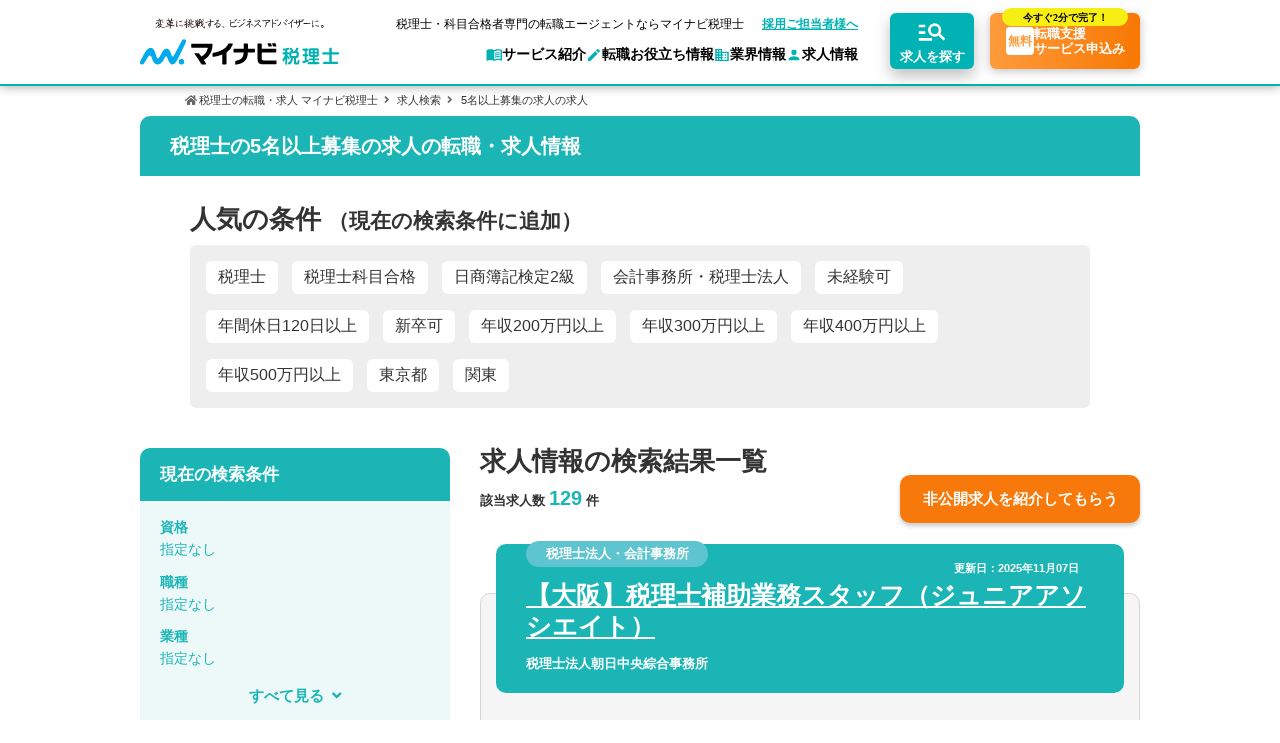

--- FILE ---
content_type: text/html; charset=UTF-8
request_url: https://zeirishi.mynavi-agent.jp/jobresult/fl2_0236/?pageID=2
body_size: 866355
content:

<!DOCTYPE html>

<html lang="ja">

<head>
	<meta charset="utf-8">

					
	<title>税理士の5名以上募集の求人の求人（2ページ目）｜税理士・科目合格者の転職・求人・中途採用なら【マイナビ税理士】</title>

	<meta name="viewport" content="width=device-width" />
	<meta name="Description" content="税理士の5名以上募集の求人の求人一覧ページ。税理士の求人・転職・応募ならマイナビ税理士。マイナビだから提案できる豊富な求人バリエーションと確かな転職コンサルティングであなたの転職をサポート。" />
	<meta name="Keywords" content="税理士,求人,転職,募集,マイナビ,マイナビ税理士" />
	<meta name="author" content="Mynavi Corporation" />
	<meta name="robots" content="index,follow" />
	<meta http-equiv="X-UA-Compatible" content="IE=Edge" />
	<meta name="twitter:card" content="summary_large_image" />
	<meta name="twitter:site" content="@zeirishi_mynavi" />
	<meta property='og:locale' content='ja_JP' />
	<meta property='og:title' content='税理士の5名以上募集の求人の求人｜税理士・科目合格者の転職・求人・中途採用なら【マイナビ税理士】'/>
	<meta property='og:description' content='税理士の5名以上募集の求人の求人一覧ページ。税理士の求人・転職・応募ならマイナビ税理士。マイナビだから提案できる豊富な求人バリエーションと確かな転職コンサルティングであなたの転職をサポート。'/>
	<meta property='og:url' content='https://zeirishi.mynavi-agent.jp/' />
	<meta property='og:site_name' content='マイナビ 税理士' />
	<meta property='og:image' content='https://zeirishi.mynavi-agent.jp/images/common/ogp_zeirishi_jobresult.png' />
	<link rel="shortcut icon" href="/images/common/favicon.ico">
		<link rel="stylesheet" href="/common/footer/css/footer.css" type="text/css" media="screen and (min-device-width:600px)">
	<link rel="stylesheet" href="/common/css/headerfooter.css">
	<link rel="stylesheet" href="https://use.fontawesome.com/releases/v5.0.8/css/all.css" integrity="sha384-3AB7yXWz4OeoZcPbieVW64vVXEwADiYyAEhwilzWsLw+9FgqpyjjStpPnpBO8o8S" crossorigin="anonymous">
	<link rel="stylesheet" href="/css/jobsearch/result_2pane.css?t=20251110003533">
	<link rel="stylesheet" href="/jobsearch/css/modal.css?t=20251110003533">
		<link rel="stylesheet" href="/common/css/header.css">
	<link rel="stylesheet" href="/jobsearch/css/jobsearch_index.css">
	<link rel="first" href="/jobresult/fl2_0236/" />
<link rel="prev" href="/jobresult/fl2_0236/" />
<link rel="next" href="/jobresult/fl2_0236/?pageID=3" />
<link rel="last" href="/jobresult/fl2_0236/?pageID=9" />


	<script type="text/javascript" src="/common/js/jquery-1.10.1.min.js"></script>
	<script type="text/javascript" src="/common/js/jquery.autoHeight.min.js"></script>
	<script type="text/javascript" src="/common/js/selectivizr.js"></script>
	<script type="text/javascript" src="/common/js/selectivizr-min.js"></script>
	<script type="text/javascript" src="/common/js/switch.js"></script>
	<script type="text/javascript" src="/common/js/search.js?t=20251110003533"></script>

	<script type="text/javascript" src="/jobsearch/js/jquery.fancybox.js"></script>
	<script type="text/javascript" src="/jobsearch/js/switch_local_result.js"></script>
	<script type="text/javascript" src="/jobsearch/js/search_result_switch.js?t=20251110003533"></script>
	<script type="text/javascript" src="/jobsearch/js/result_2pane.js?t=20251110003533"></script>
	<script type="text/javascript" src="/jobsearch/js/modal.js"></script>
	<script type="text/javascript" src="/jobsearch/js/resultform_value_set.js?t=20251110003533"></script>

	<script type="text/javascript" src="/common/js/search_design.js"></script>
	<script type="text/javascript" src="/common/js/common_new.js"></script>
	
	<!--[if lt IE 9]>
<script src="https://html5shiv.googlecode.com/svn/trunk/html5.js"></script>
<![endif]-->
	<!--▼ Google Tag Manager ▼-->
	<!-- Google Tag Manager -->
  <script>
  
  (function(w,d,s,l,i){w[l]=w[l]||[];w[l].push({'gtm.start':
  new Date().getTime(),event:'gtm.js'});var f=d.getElementsByTagName(s)[0],
  j=d.createElement(s),dl=l!='dataLayer'?'&l='+l:'';j.async=true;j.src=
  'https://www.googletagmanager.com/gtm.js?id='+i+dl;f.parentNode.insertBefore(j,f);
  })(window,document,'script','dataLayer','GTM-W69KXP');
  
  </script>
  <script>
  
  (function(w,d,s,l,i){w[l]=w[l]||[];w[l].push({'gtm.start':
  new Date().getTime(),event:'gtm.js'});var f=d.getElementsByTagName(s)[0],
  j=d.createElement(s),dl=l!='dataLayer'?'&l='+l:'';j.async=true;j.src=
  'https://www.googletagmanager.com/gtm.js?id='+i+dl;f.parentNode.insertBefore(j,f);
  })(window,document,'script','dataLayer','GTM-54MSZCKB');
  
  </script>
  <!-- End Google Tag Manager -->
  <script src="https://cdn-blocks.karte.io/a0e86b17d5752a8ba9c13de8c821495c/builder.js"></script>
	<!--▲ Google Tag Manager ▲-->
</head>

	<body class="spOriginalCTA">
		<!--▼ Google Tag Manager ▼-->
		<!-- Google Tag Manager (noscript) -->
 <noscript><iframe src="https://www.googletagmanager.com/ns.html?id=GTM-W69KXP"
 height="0" width="0" style="display:none;visibility:hidden"></iframe></noscript>
 <noscript><iframe src="https://www.googletagmanager.com/ns.html?id=GTM-54MSZCKB"
height="0" width="0" style="display:none;visibility:hidden"></iframe></noscript>
 <!-- End Google Tag Manager (noscript) -->
		<!--▲ Google Tag Manager ▲-->

		<header id="header" class="p-header">
    <div class="p-header_inner">
        <p class="p-header_tit"><a href="/">税理士・科目合格者専門の転職エージェントならマイナビ税理士</a></p>
        <p class="p-header_logo"><a href="/"><img src="/img/common/header_logo.svg" alt="変革に挑戦する、ビジネスアドバイザーに。マイナビ税理士"></a></p>
        <a href="/client/" class="p-header_employer">採用ご担当者様へ</a>
        <button class="p-header_navBtn js-btnHamburger"><span class="p-header_navBtn_inner">MENU</span></button>
        
        <a href="/jobsearch/" class="p-header_search">
            <div class="p-header_search_ico"><img src="/img/common/ico_search.svg" alt="求人を探す"></div>
            <div class="p-header_search_txt">求人を探す</div>
        </a>
        <div class="p-header_cv">
            <a href="/entry/" class="p-header_cv_btn">
                <div class="p-header_cv_copy">今すぐ<br>2分で完了！</div>
                <div class="p-header_cv_txt"><span class="p-header_cv_txt_txt1">無料</span><span class="p-header_cv_txt_txt2">転職支援<br>サービス申込み</span></div>
            </a>
        </div>

    </div>
    <nav class="p-header_nav js-navHamburger">
        <ul class="p-header_gnav">
            <li class="p-header_gnav_item">
                <a href="/service/" class="p-header_gnav_item_link js-gnavLink">
                    <div class="p-header_gnav_item_link_ico"><img src="/img/common/ico_menu01.svg" width="22" height="22" alt="サービス紹介"></div>
                    <div class="p-header_gnav_item_link_txt">サービス紹介</div>
                </a>
                <div class="p-header_dropdown js-gnavTarget">
                    <div class="p-header_dropdown_inner">
                        <a class="p-header_dropdown_hl" href="/service/">
                            <div class="p-header_dropdown_hl_ico"><img src="/img/common/ico_menu01.svg" width="40" height="40" alt="サービス紹介"></div>
                            <div class="p-header_dropdown_hl_txt">サービス紹介</div>
                        </a>
                        <div class="p-header_dropdown_cnt">
                            <ul class="p-header_dropdown_nav __type1">
                                <li class="p-header_dropdown_nav_item"><a href="/service/">マイナビ税理士とは？</a></li>
                                <li class="p-header_dropdown_nav_item"><a href="/service/how_to_use/">ご利用ガイド</a></li>
                                <li class="p-header_dropdown_nav_item"><a href="/consultant/">キャリアアドバイザーの紹介</a></li>
                                <li class="p-header_dropdown_nav_item"><a href="/access/">アクセスマップ</a></li>
                                <li class="p-header_dropdown_nav_item"><a href="/service/web-interview/">Web面談サービス</a></li>
                                <li class="p-header_dropdown_nav_item"><a href="/seminar/">個別転職相談会・セミナー</a></li>
                                <li class="p-header_dropdown_nav_item"><a href="/case_mt/">転職成功事例</a></li>
                                <li class="p-header_dropdown_nav_item"><a href="/nonpublic/">非公開求人とは？</a></li>
                                <li class="p-header_dropdown_nav_item"><a href="/example/">ご紹介求人例</a></li>
                            </ul>
                        </div>
                    </div>
                    <button class="p-header_close js-gnavClose">この項目を閉じる</button>
                </div>
            </li>
            <li class="p-header_gnav_item">
                <a href="/helpful_mt/" class="p-header_gnav_item_link js-gnavLink">
                    <div class="p-header_gnav_item_link_ico"><img src="/img/common/ico_menu02.svg" width="22" height="22" alt="転職お役立ち情報"></div>
                    <div class="p-header_gnav_item_link_txt">転職お役立ち情報</div>
                </a>
                <div class="p-header_dropdown js-gnavTarget">
                    <div class="p-header_dropdown_inner">
                        <a href="/helpful_mt/" class="p-header_dropdown_hl">
                            <div class="p-header_dropdown_hl_ico"><img src="/img/common/ico_menu02.svg" width="40" height="40" alt="転職お役立ち情報"></div>
                            <div class="p-header_dropdown_hl_txt">転職お役立ち情報</div>
                        </a>
                        <div class="p-header_dropdown_cnt">
                            <div class="p-header_dropdown_clms __type1">
                                <div class="p-header_dropdown_clms_item">
                                    <p class="p-header_dropdown_clms_item_tit">ご状況別転職ガイド</p>
                                    <ul class="p-header_dropdown_nav __type2">
                                        <li class="p-header_dropdown_nav_item"><a href="/age/">年齢別転職ポイント</a></li>
                                        <li class="p-header_dropdown_nav_item"><a href="/service/first_time/">はじめての転職の方へ</a></li>
                                        <li class="p-header_dropdown_nav_item"><a href="/service/second_time/">2回目以降の転職の方へ</a></li>
                                        <li class="p-header_dropdown_nav_item"><a href="/woman/">女性税理士の転職</a></li>
                                        <li class="p-header_dropdown_nav_item"><a href="/examinee/">科目合格者の転職</a></li>
                                        <li class="p-header_dropdown_nav_item"><a href="/inexperience/">未経験分野への転職</a></li>
                                    </ul>
                                </div>
                                <div class="p-header_dropdown_clms_item">
                                    <p class="p-header_dropdown_clms_item_tit">転職活動お役立ちコンテンツ</p>
                                    <ul class="p-header_dropdown_nav __type3">
                                        <li class="p-header_dropdown_nav_item"><a href="/tool/career_shindan/">キャリア診断</a></li>
                                        <li class="p-header_dropdown_nav_item"><a href="/income/">年収診断</a></li>
                                        <li class="p-header_dropdown_nav_item"><a href="/tool/stress_shindan/">ストレス診断</a></li>
                                        <li class="p-header_dropdown_nav_item"><a href="/helpful_mt/">転職お役立ち情報</a></li>
                                        <li class="p-header_dropdown_nav_item"><a href="/knowhow/">転職成功ノウハウ</a></li>
                                        <li class="p-header_dropdown_nav_item"><a href="/career_faq/">税理士・科目合格者の転職Q&A</a></li>
                                    </ul>
                                </div>
                            </div>
                            
                        </div>
                    </div>
                    <button class="p-header_close js-gnavClose">この項目を閉じる</button>
                </div>
            </li>
            <li class="p-header_gnav_item">
                <a href="/helpful_mt/market/" class="p-header_gnav_item_link js-gnavLink">
                    <div class="p-header_gnav_item_link_ico"><img src="/img/common/ico_menu03.svg" width="22" height="22" alt="業界情報"></div>
                    <div class="p-header_gnav_item_link_txt">業界情報</div>
                </a>
                <div class="p-header_dropdown js-gnavTarget">
                    <div class="p-header_dropdown_inner">
                        <a class="p-header_dropdown_hl" href="/helpful_mt/market/">
                            <div class="p-header_dropdown_hl_ico"><img src="/img/common/ico_menu03.svg" width="40" height="40" alt="業界情報"></div>
                            <div class="p-header_dropdown_hl_txt">業界情報</div>
                        </a>
                        <div class="p-header_dropdown_cnt">
                            <div class="p-header_dropdown_clms __type2">
                                <div class="p-header_dropdown_clms_item">
                                    <p class="p-header_dropdown_clms_item_tit">税理士試験情報</p>
                                    <ul class="p-header_dropdown_nav __clm1">
                                        <li class="p-header_dropdown_nav_item"><a href="/exam/">受験資格・申し込み手順</a></li>
                                        <li class="p-header_dropdown_nav_item"><a href="/exam/subject/">試験科目の一覧と概要</a></li>
                                        <li class="p-header_dropdown_nav_item"><a href="/exam/pass.html">税理士試験合格後の流れ</a></li>
                                    </ul>
                                </div>
                                <div class="p-header_dropdown_clms_item">
                                    <p class="p-header_dropdown_clms_item_tit">企業情報</p>
                                    <ul class="p-header_dropdown_nav __clm1">
                                        <li class="p-header_dropdown_nav_item"><a href="/helpful/pickup-company/">ピックアップ企業特集</a></li>
                                        <li class="p-header_dropdown_nav_item"><a href="/helpful/company/">ご紹介企業特集</a></li>
                                    </ul>
                                </div>
                                <div class="p-header_dropdown_clms_item">
                                    <p class="p-header_dropdown_clms_item_tit">業界トピックス</p>
                                    <ul class="p-header_dropdown_nav __clm1">
                                        <li class="p-header_dropdown_nav_item"><a href="/helpful_mt/market/index.html">業界情報の記事一覧</a></li>
                                        <li class="p-header_dropdown_nav_item"><a href="/yogo-ziten/">税理士用語辞典</a></li>
                                    </ul>
                                </div>
                            </div>
                        </div>
                    </div>
                    <button class="p-header_close js-gnavClose">この項目を閉じる</button>
                </div>
            </li>
            <li class="p-header_gnav_item">
                <a href="/jobsearch/" class="p-header_gnav_item_link js-gnavLink">
                    <div class="p-header_gnav_item_link_ico"><img src="/img/common/ico_menu04.svg" width="22" height="22" alt="求人情報"></div>
                    <div class="p-header_gnav_item_link_txt">求人情報</div>
                </a>
                <div class="p-header_dropdown js-gnavTarget">
                    <div class="p-header_dropdown_inner">
                        <a href="/jobsearch/" class="p-header_dropdown_hl">
                            <div class="p-header_dropdown_hl_ico"><img src="/img/common/ico_menu04.svg" width="40" height="40" alt="求人情報"></div>
                            <div class="p-header_dropdown_hl_txt">求人情報</div>
                        </a>
                        <div class="p-header_dropdown_top"><a href="/jobsearch/">求人検索</a></div>
                        <div class="p-header_dropdown_cnt">
                            <div class="p-header_dropdown_clms __type3">
                                <div class="p-header_dropdown_clms_item">
                                    <p class="p-header_dropdown_clms_item_tit">保有資格別求人情報</p>
                                    <ul class="p-header_dropdown_nav __clm1">
                                        <li class="p-header_dropdown_nav_item"><a href="/jobresult/pp_100498/">税理士の転職</a></li>
                                        <li class="p-header_dropdown_nav_item"><a href="/jobresult/pp_100813/">税理士科目合格の転職</a></li>
                                    </ul>
                                </div>
                                <div class="p-header_dropdown_clms_item">
                                    <p class="p-header_dropdown_clms_item_tit">業界別求人情報</p>
                                    <ul class="p-header_dropdown_nav __clm1">
                                        <li class="p-header_dropdown_nav_item"><a href="/corpresult/">実名公開企業一覧</a></li>
                                        <li class="p-header_dropdown_nav_item"><a href="/kaikei/">会計事務所・税理士法人への転職</a></li>
                                        <li class="p-header_dropdown_nav_item"><a href="/consulting/">コンサルティングファームへの転職</a></li>
                                        <li class="p-header_dropdown_nav_item"><a href="/company/">一般企業・事業会社への転職</a></li>
                                    </ul>
                                </div>
                                <div class="p-header_dropdown_clms_item">
                                    <p class="p-header_dropdown_clms_item_tit">エリア別求人情報</p>
                                    <ul class="p-header_dropdown_nav __clm1">
                                        <li class="p-header_dropdown_nav_item"><a href="/area/kanto/">関東・首都圏</a></li>
                                        <li class="p-header_dropdown_nav_item"><a href="/area/kansai/">関西</a></li>
                                        <li class="p-header_dropdown_nav_item"><a href="/area/tokai/">東海</a></li>
                                    </ul>
                                </div>
                            </div>
                        </div>
                    </div>
                    <button class="p-header_close js-gnavClose">この項目を閉じる</button>
                </div>
            </li>
        </ul>
        <p class="p-header_nav_employer"><a href="/client/">採用ご担当者様へ</a></p>
    </nav>
</header>
<div class="p-header_space"></div>
		<!-- ▼ メイン ▼-->
		<div class="wrap">
			<!--▼ パンくず ▼-->
			<div class="breadcrumb top">
				<ol>
					<li><a href="/"><span>税理士の転職・求人 マイナビ税理士</span></a></li>
					<li><a href="/jobsearch/">求人検索</a></li>
																			<li>
											<span>5名以上募集の求人の求人</span>
										</li>
								</ol>
			</div>
			<!--▲ パンくず ▲-->

			<!--▼ 構造化マークアップ ▼-->
			<script type="application/ld+json">
			{
				"@context": "http://schema.org",
				"@type": "BreadcrumbList",
				"itemListElement": [
					{
						"@type": "ListItem",
						"position": 1,
						"item": {
							"@id": "https://zeirishi.mynavi-agent.jp/",
							"name": "税理士の転職・求人 マイナビ税理士"
						}
					},

					{
						"@type": "ListItem",
						"position": 2,
						"item": {
							"@id": "https://zeirishi.mynavi-agent.jp/jobsearch/",
							"name": "求人検索"
						}
					},
																			
					{
						"@type": "ListItem",
						"position": 3,
						"item": {
							"@id": "https://zeirishi.mynavi-agent.jp/jobresult/fl2_0236/",
							"name": "5名以上募集の求人の求人"
						}
					}
				
				]
			}
			</script>
			<!-- ▲ 構造化マークアップ ▲ -->
			<script>
				var totalItems = '129'.replace( /,/g , '');
				var popupCount = 2;
			</script>
			<script type="text/javascript" src="/jobsearch/js/search_result.js"></script>

						<div class="search-top">
								
																														

				<h1 class="heading "> 税理士の5名以上募集の求人の転職・求人情報 								</h1>
																</div>
			
							<section class="search-popular">
					<p class="search-popular-header">
						人気の条件
						<span class="small">（現在の検索条件に追加）</span>
					</p>
					<div class="search-popular-body hidden js-searchPopularOpenArea">
						<div class="search-popular-contents">
							<div class="search-popular-btn-group">
																	<a href="/jobresult/pp_100498/fl2_0236/" class="search-popular-btn">
										税理士
									</a>
																	<a href="/jobresult/pp_100813/fl2_0236/" class="search-popular-btn">
										税理士科目合格
									</a>
																	<a href="/jobresult/pp_100515/fl2_0236/" class="search-popular-btn">
										日商簿記検定2級
									</a>
																	<a href="/jobresult/ind_2/fl2_0236/" class="search-popular-btn">
										会計事務所・税理士法人
									</a>
																	<a href="/jobresult/fl2_0236-0237/" class="search-popular-btn">
										未経験可
									</a>
																	<a href="/jobresult/fl2_0228-0236/" class="search-popular-btn">
										年間休日120日以上
									</a>
																	<a href="/jobresult/fl2_0236-0244/" class="search-popular-btn">
										新卒可
									</a>
																	<a href="/jobresult/ic_200/fl2_0236/" class="search-popular-btn">
										年収200万円以上
									</a>
																	<a href="/jobresult/ic_300/fl2_0236/" class="search-popular-btn">
										年収300万円以上
									</a>
																	<a href="/jobresult/ic_400/fl2_0236/" class="search-popular-btn">
										年収400万円以上
									</a>
																	<a href="/jobresult/ic_500/fl2_0236/" class="search-popular-btn">
										年収500万円以上
									</a>
																	<a href="/jobresult/ar_13/fl2_0236/" class="search-popular-btn">
										東京都
									</a>
																	<a href="/jobresult/arc_03/fl2_0236/" class="search-popular-btn">
										関東
									</a>
															</div>
						</div>
					</div>
					<div class="search-popular-open-area">
						<button type="button" class="search-popular-open-btn js-searchPopularOpen">もっと見る</button>
					</div>
				</section>
			
			<div class="search-main-wrap">

				<section class="search-main">
										<div class="search-main-header">
						<div class="left">
							<h2 class="search-main-header_hl01">求人情報の検索結果一覧</h2>
							<div class="search-main-header_hl02">該当求人数<span class="number">129</span>件<span class="small"><!-- (1〜10件を表示) --></span></div>														<!--
							<label class="select-wrap">
								<i class="fas fa-angle-down"></i>
								<select name="">
									<option value="">条件で並べ替え</option>
									<option value="1">新着順</option>
									<option value="2">新着順</option>
								</select>
							</label>
							-->
													</div>
																		<div class="right">
							<div class="btn-introduction"><a href="/entry/" target="_blank">非公開求人を紹介してもらう</a></div>
						</div>
																	</div>
					
										<ul class="search-results">
												<!--
														-->
																																				<li class="rslt">
								<div class="rslt-header">
									<div class="rslt-heading">
										<div class="rslt-info">
											<div class="rslt-cat">
																									税理士法人・会計事務所
																							</div>
										</div>
										<span class="rslt-update">更新日：2025年11月07日</span>
										<h2 class="rslt-title"><a href="/jobdetail/10494020/" target="_blank">【大阪】税理士補助業務スタッフ（ジュニアアソシエイト）</a></h2>
										<h3 class="rslt-subtitle">
																																				税理士法人朝日中央綜合事務所
																																	</h3>
									</div>
									<p class="rslt-description"></p>
								</div>
								<div class="rslt-tags">
									<ul>
																																	<li class="jobresult-label1">税理士</li>
																																												<li class="jobresult-label1">税理士科目合格</li>
																																																						<li>年間休日120日以上</li>
																																												<li>原則として転勤なし</li>
																																												<li>5名以上募集の求人</li>
																																												<li>未経験可</li>
																														</ul>
								</div>
								<dl class="rslt-detail">
									<dt><span class="icon"><img src="/images/search/icon-briefcase-w.svg"></span>業種</dt>
									<dd><span class="icon"><img src="/images/search/icon-briefcase-w.svg"></span>監査法人・事務所 ＞ 税理士法人・会計事務所</dd>
									
									<dt><span class="icon"><img src="/images/search/icon-yen-w.svg"></span>年収</dt>
									<dd><span class="icon"><img src="/images/search/icon-yen-w.svg"></span>
																																											350万円～576万円経験・資格によって異なります。
											
																																																																										</dd>

									<dt><span class="icon"><img src="/images/search/icon-marker-w.svg"></span>勤務地</dt>
									<dd><span class="icon"><img src="/images/search/icon-marker-w.svg"></span>大阪府 大阪市北区 中之島2丁目2番7号　中之島セントラルタワー4階</dd>
									
									<dt><span class="icon icon-station"><img src="/images/search/station.svg"></span>最寄駅</dt>
									<dd><span class="icon icon-station"><img src="/images/search/station.svg"></span></dd>
									
									<dt><span class="icon"><img src="/images/search/icon-list-bgw.svg"></span>応募条件</dt>
									<dd class="descAccordion-outer">
										<span class="icon"><img src="/images/search/icon-list-bgw.svg"></span>
										<div class="excerpt long resultMain__descAccordionCnt">【必須経験】<br />
■税理士試験科目3科目以上<br />
※実務経験不問<br />
<br />
<br />
【歓迎スキル】<br />
■会計事務所経験者<br />
</div>
										<div class="resultMain__descAccordionBtnOuter"><button type="button" class="resultMain__descAccordionBtn"></button></div>
									</dd>
									
									<dt><span class="icon"><img src="/images/search/icon-document-w.svg"></span>仕事内容</dt>
									<dd class="descAccordion-outer">
										<span class="icon"><img src="/images/search/icon-document-w.svg"></span>
										<div class="excerpt long resultMain__descAccordionCnt">相続税申告が中心、<br />
法人税、所得税の税理士補助業務もあり。<br />
<br />
確定申告時期の繁忙がなく、試験勉強のしやすい職場環境です。<br />
<br />
<br />
【会計ソフト】<br />
弥生会計、財務応援、魔法陣<br />
<br />
<br />
【配属先】<br />
東京：11名（税理士5名）男性5名、女性6名<br />
大阪：14名（税理士7名）男性6名、女性8名<br />
横浜：7名（税理士4名）男性5名、女性2名<br />
札幌：11名（税理士2名）男性4名、女性7名</div>
										<div class="resultMain__descAccordionBtnOuter"><button type="button" class="resultMain__descAccordionBtn"></button></div>
									</dd>
								</dl>
								<div class="rslt-btn-area">
									<div class="rslt-btn">
										<a href="/entry/?jno=10494020" class="rslt-confirm" target="_blank"><i class="fas fa-pen-square"></i>この求人に応募する</a>
										<a href="/jobdetail/10494020/" class="rslt-more" target="_blank">求人を詳しく見る<i class="fas fa-angle-right"></i></a>
									</div>

																			<div class="rslt-company-link-outer">
											<a href="/corpdetail/10025679/" class="rslt-company-link">
																							税理士法人朝日中央綜合事務所
																						の求人一覧を見る
											</a>
										</div>
																	</div>
							</li>
																																									<!--
														-->
																																				<li class="rslt">
								<div class="rslt-header">
									<div class="rslt-heading">
										<div class="rslt-info">
											<div class="rslt-cat">
																									税理士法人・会計事務所
																							</div>
										</div>
										<span class="rslt-update">更新日：2025年09月25日</span>
										<h2 class="rslt-title"><a href="/jobdetail/10490104/" target="_blank">【業務改善コンサルタント】バックオフィス支援｜自社プロダクト◎リモート・フレックス有◎</a></h2>
										<h3 class="rslt-subtitle">
																																				BackofficeForce株式会社
																																	</h3>
									</div>
									<p class="rslt-description">スタートアップからIPO準備企業まで企業規模は問わず、幅広い企業様の業務改革をご支援◎</p>
								</div>
								<div class="rslt-tags">
									<ul>
																																																																<li>第二新卒可</li>
																																												<li>年間休日120日以上</li>
																																												<li>5名以上募集の求人</li>
																																												<li>リモートワーク／在宅勤務（制度あり）</li>
																																												<li>フレックス出勤／時差出勤（制度あり）</li>
																																												<li>オンライン面接／WEB面接（実績あり）</li>
																														</ul>
								</div>
								<dl class="rslt-detail">
									<dt><span class="icon"><img src="/images/search/icon-briefcase-w.svg"></span>業種</dt>
									<dd><span class="icon"><img src="/images/search/icon-briefcase-w.svg"></span>監査法人・事務所 ＞ 税理士法人・会計事務所</dd>
									
									<dt><span class="icon"><img src="/images/search/icon-yen-w.svg"></span>年収</dt>
									<dd><span class="icon"><img src="/images/search/icon-yen-w.svg"></span>
																																											500万円～900万円ご経験・スキルを考慮して決定いたします。
											
																																																																										</dd>

									<dt><span class="icon"><img src="/images/search/icon-marker-w.svg"></span>勤務地</dt>
									<dd><span class="icon"><img src="/images/search/icon-marker-w.svg"></span>東京都 港区 港区赤坂2-21-4</dd>
									
									<dt><span class="icon icon-station"><img src="/images/search/station.svg"></span>最寄駅</dt>
									<dd><span class="icon icon-station"><img src="/images/search/station.svg"></span>各線「溜池山王駅」徒歩9分、東京メトロ千代田線「赤坂(東京)駅」徒歩8分</dd>
									
									<dt><span class="icon"><img src="/images/search/icon-list-bgw.svg"></span>応募条件</dt>
									<dd class="descAccordion-outer">
										<span class="icon"><img src="/images/search/icon-list-bgw.svg"></span>
										<div class="excerpt long resultMain__descAccordionCnt">【必須要件】 <br />
■経理／財務での実務経験をお持ちの方<br />
<br />
【歓迎要件】 <br />
■事業開発に興味がある方<br />
■クライアントワーク志向の方<br />
■人材育成・業務管理などのマネジメント経験<br />
■会計士・税理士・税理士補助の経験</div>
										<div class="resultMain__descAccordionBtnOuter"><button type="button" class="resultMain__descAccordionBtn"></button></div>
									</dd>
									
									<dt><span class="icon"><img src="/images/search/icon-document-w.svg"></span>仕事内容</dt>
									<dd class="descAccordion-outer">
										<span class="icon"><img src="/images/search/icon-document-w.svg"></span>
										<div class="excerpt long resultMain__descAccordionCnt">【業務内容】<br />
役員メンバーとダイレクトにコミュニケーションを取りつつ、会計・経理の専門性と複数SaaSを活用しお客様の「あるべき業務オペレーション」を考えベストプラクティスを追求します。<br />
<br />
≪具体的には≫<br />
■システムの導入に伴うコンサルティング<br />
■庶務・経理・財務・労務・総務など、管理業務全般の代行サービス<br />
■財務・会計に関する支援<br />
<br />
自社プロダクトの「Kithub」の提案・活用を通じて、ご自身の専門性を高めていただきます。スタートアップからIPO準備企業まで企業規模は問わず、幅広い企業様の業務改革をご支援します。<br />
<br />
将来的には、チームメンバー育成や業務量管理などのマネジメント業務等をお任せします◎</div>
										<div class="resultMain__descAccordionBtnOuter"><button type="button" class="resultMain__descAccordionBtn"></button></div>
									</dd>
								</dl>
								<div class="rslt-btn-area">
									<div class="rslt-btn">
										<a href="/entry/?jno=10490104" class="rslt-confirm" target="_blank"><i class="fas fa-pen-square"></i>この求人に応募する</a>
										<a href="/jobdetail/10490104/" class="rslt-more" target="_blank">求人を詳しく見る<i class="fas fa-angle-right"></i></a>
									</div>

																			<div class="rslt-company-link-outer">
											<a href="/corpdetail/10057083/" class="rslt-company-link">
																							BackofficeForce株式会社
																						の求人一覧を見る
											</a>
										</div>
																	</div>
							</li>
																																									<!--
														-->
																																				<li class="rslt">
								<div class="rslt-header">
									<div class="rslt-heading">
										<div class="rslt-info">
											<div class="rslt-cat">
																									コンサルティングファーム
																							</div>
										</div>
										<span class="rslt-update">更新日：2025年10月31日</span>
										<h2 class="rslt-title"><a href="/jobdetail/10488828/" target="_blank">【オープンポジション】新卒・第二新卒・未経験歓迎◎｜経営/会計/M&amp;Aコンサルタント</a></h2>
										<h3 class="rslt-subtitle">
																																				株式会社ユニヴィスコンサルティング
																																	</h3>
									</div>
									<p class="rslt-description">※老舗企業～IPOを目指すスタートアップ企業まで※経営企画支援～財務アドバイザリーまで幅広く経験できます！</p>
								</div>
								<div class="rslt-tags">
									<ul>
																																																																<li>第二新卒可</li>
																																												<li>年間休日120日以上</li>
																																												<li>5名以上募集の求人</li>
																																												<li>未経験可</li>
																																												<li>オンライン面接／WEB面接（実績あり）</li>
																														</ul>
								</div>
								<dl class="rslt-detail">
									<dt><span class="icon"><img src="/images/search/icon-briefcase-w.svg"></span>業種</dt>
									<dd><span class="icon"><img src="/images/search/icon-briefcase-w.svg"></span>コンサルティング・シンクタンク ＞ 財務・会計アドバイザリー（FAS）</dd>
									
									<dt><span class="icon"><img src="/images/search/icon-yen-w.svg"></span>年収</dt>
									<dd><span class="icon"><img src="/images/search/icon-yen-w.svg"></span>
																																											400万円～500万円
											
																																																																										</dd>

									<dt><span class="icon"><img src="/images/search/icon-marker-w.svg"></span>勤務地</dt>
									<dd><span class="icon"><img src="/images/search/icon-marker-w.svg"></span>東京都 港区 港区虎ノ門3-8-8　NTT虎ノ門ビル6階、他</dd>
									
									<dt><span class="icon icon-station"><img src="/images/search/station.svg"></span>最寄駅</dt>
									<dd><span class="icon icon-station"><img src="/images/search/station.svg"></span>東京メトロ日比谷線「虎ノ門ヒルズ駅」徒歩2分</dd>
									
									<dt><span class="icon"><img src="/images/search/icon-list-bgw.svg"></span>応募条件</dt>
									<dd class="descAccordion-outer">
										<span class="icon"><img src="/images/search/icon-list-bgw.svg"></span>
										<div class="excerpt long resultMain__descAccordionCnt">【必須要件】<br />
■簿記2級程度の知識<br />
<br />
【歓迎要件】<br />
■M＆A領域、会計業務に対する興味・関心<br />
■実務におけるデータ分析、リサーチの経験<br />
■公認会計士試験勉強中の方/過去に受験経験のある方<br />
■税理士試験勉強中の方/過去に受験経験のある方<br />
■監査法人、税理士事務所、会計事務所での業務経験がある方<br />
</div>
										<div class="resultMain__descAccordionBtnOuter"><button type="button" class="resultMain__descAccordionBtn"></button></div>
									</dd>
									
									<dt><span class="icon"><img src="/images/search/icon-document-w.svg"></span>仕事内容</dt>
									<dd class="descAccordion-outer">
										<span class="icon"><img src="/images/search/icon-document-w.svg"></span>
										<div class="excerpt long resultMain__descAccordionCnt">【職務内容】<br />
▽下記業務のポテンシャル枠（アソシエイト）として、業務に従事いただきます。<br />
■事業計画策定<br />
■IPO支援業務<br />
■M&amp;Aにかかるデューデリ、株価算定業務<br />
■経営企画支援業務<br />
■CFO代行<br />
■ハンズオン型の再生業務他<br />
<br />
ユニヴィスグループでは、特定の職種に限定せず、応募者の経験・スキル・志向に応じて最適なポジションを提案する「オープンポジション」制度を導入しています。<br />
これにより、応募者の可能性を最大限に引き出し、成長を促進する環境を提供します。<br />
第二新卒から経験豊富なキャリア層まで幅広く募集しており、柔軟なキャリアパスの構築を目指しています。<br />
<br />
※拠点により、担当業務が異なります。<br />
東京：全部門<br />
大阪：会計/経営コンサル、FAS、M&amp;A仲介<br />
名古屋：会計/経営コンサルのみ<br />
福岡：会計/経営コンサルのみ<br />
北海道：会計/経営コンサルのみ</div>
										<div class="resultMain__descAccordionBtnOuter"><button type="button" class="resultMain__descAccordionBtn"></button></div>
									</dd>
								</dl>
								<div class="rslt-btn-area">
									<div class="rslt-btn">
										<a href="/entry/?jno=10488828" class="rslt-confirm" target="_blank"><i class="fas fa-pen-square"></i>この求人に応募する</a>
										<a href="/jobdetail/10488828/" class="rslt-more" target="_blank">求人を詳しく見る<i class="fas fa-angle-right"></i></a>
									</div>

																			<div class="rslt-company-link-outer">
											<a href="/corpdetail/10009439/" class="rslt-company-link">
																							株式会社ユニヴィスコンサルティング
																						の求人一覧を見る
											</a>
										</div>
																	</div>
							</li>
																																									<!--
														-->
																																				<li class="rslt">
								<div class="rslt-header">
									<div class="rslt-heading">
										<div class="rslt-info">
											<div class="rslt-cat">
																									税理士法人・会計事務所
																							</div>
										</div>
										<span class="rslt-update">更新日：2025年09月01日</span>
										<h2 class="rslt-title"><a href="/jobdetail/10481743/" target="_blank">【渋谷／新宿】金融業界の経験者歓迎｜財務会計コンサルタント】★月額50万円～★安心の研修・教育体制◎</a></h2>
										<h3 class="rslt-subtitle">
																																				ベンチャーサポート税理士法人
																																	</h3>
									</div>
									<p class="rslt-description">【20代の中途入社社員が多数活躍中／未経験歓迎】※未経験入社率8割■社員平均年収:756.9万</p>
								</div>
								<div class="rslt-tags">
									<ul>
																																																																<li>第二新卒可</li>
																																												<li>年間休日120日以上</li>
																																												<li>年収1000万円以上の求人</li>
																																												<li>原則として転勤なし</li>
																																												<li>5名以上募集の求人</li>
																																												<li>未経験可</li>
																																												<li>フレックス出勤／時差出勤（制度あり）</li>
																																												<li>オンライン面接／WEB面接（実績あり）</li>
																														</ul>
								</div>
								<dl class="rslt-detail">
									<dt><span class="icon"><img src="/images/search/icon-briefcase-w.svg"></span>業種</dt>
									<dd><span class="icon"><img src="/images/search/icon-briefcase-w.svg"></span>監査法人・事務所 ＞ 税理士法人・会計事務所</dd>
									
									<dt><span class="icon"><img src="/images/search/icon-yen-w.svg"></span>年収</dt>
									<dd><span class="icon"><img src="/images/search/icon-yen-w.svg"></span>
																																											600万円～1000万円
											
																																																																										</dd>

									<dt><span class="icon"><img src="/images/search/icon-marker-w.svg"></span>勤務地</dt>
									<dd><span class="icon"><img src="/images/search/icon-marker-w.svg"></span>東京都 渋谷区 渋谷1-15-21 ポーラ渋谷ビル8階、他</dd>
									
									<dt><span class="icon icon-station"><img src="/images/search/station.svg"></span>最寄駅</dt>
									<dd><span class="icon icon-station"><img src="/images/search/station.svg"></span></dd>
									
									<dt><span class="icon"><img src="/images/search/icon-list-bgw.svg"></span>応募条件</dt>
									<dd class="descAccordion-outer">
										<span class="icon"><img src="/images/search/icon-list-bgw.svg"></span>
										<div class="excerpt long resultMain__descAccordionCnt">【必須要件】<br />
■金融業界の経験をお持ちの方<br />
<br />
【以下1つでも当てはまる方は歓迎】<br />
■コンサルタントとして本質的な課題解決に関わりたい方<br />
■未経験からでも成長できる環境を探している方<br />
■経営者と対等に話せるスキルを身につけたい方<br />
<br />
《活かせるスキル》<br />
■経営層の顧客折衝経験<br />
■法人の営業経験<br />
■金融・不動産・コンサル業界経験<br />
<br />
<br />
＼職種・業種未経験歓迎！／<br />
《社員の8割が未経験入社！》<br />
『コンサルタントになりたい』その想いを重視した採用です！<br />
<br />
《独自の教育システムは実績も抜群！》<br />
今まで1000名以上が当社の独自の教育システムで、成長しています。<br />
<br />
＼先輩の志望理由／<br />
「専門性を磨き、コンサルタントとして活躍したい」<br />
「お客様に感謝される仕事がしたい」<br />
「お客様本位の提案をしたい」 など<br />
<br />
<br />
＼ベンチャーサポート税理士法人のPRポイント／<br />
■経営者と1対1で向き合う提案型コンサル<br />
└ 融資・資金繰り・投資判断など、リアルな経営課題に関与<br />
■数字を武器に、経営判断を支えるポジション<br />
└ 財務知識＋提案力を活かせる<br />
■業界未経験でも安心の教育体制<br />
■高収入・高待遇<br />
■若手中心のフラットな社風<br />
└ 平均年齢29歳／風通しの良いチーム主義<br />
</div>
										<div class="resultMain__descAccordionBtnOuter"><button type="button" class="resultMain__descAccordionBtn"></button></div>
									</dd>
									
									<dt><span class="icon"><img src="/images/search/icon-document-w.svg"></span>仕事内容</dt>
									<dd class="descAccordion-outer">
										<span class="icon"><img src="/images/search/icon-document-w.svg"></span>
										<div class="excerpt long resultMain__descAccordionCnt">【業務内容】<br />
「経営課題」や「社長の想い」をくみ取り、 意思決定を支える提案をする業務<br />
◆コンサルティング営業を通して、企業の経営課題を解決します！<br />
<br />
≪具体的には≫<br />
◎税務監査<br />
◎経営課題に対して節税や融資などを提案<br />
<br />
コンサルタントとして上記業務を行いながら、ベンチャーや中小企業などの起業家サポート業務など、税務支援に限らず会社の相談役も担っていただけます。<br />
会社の成長を社長と共に考える面白さとやりがいのある仕事です。<br />
<br />
≪専門知識を身に着けた先に企業課題を解決する専門家へ≫<br />
専門知識＋提案力を活かしてクライアントをサポートしていきます。<br />
「この先、どのような会社でありたいのか？」<br />
「この事業投資は、いま行うべきなのか？」<br />
「人材を採用するタイミングは今でいいのか？給与設定は？」等<br />
「経営課題」や「社長の想い」をくみ取り、意思決定を支える提案をするやりがいのある仕事です。<br />
<br />
≪教育研修制度≫<br />
「税理士の業務は全くわからない」という方も安心。<br />
当社には多くの人が未経験から短期間で成長した教育ノウハウがあります。<br />
<br />
《例えば…》<br />
★成長ロードマップ<br />
未経験者が入社後に抱える不安や、何から手をつけていいかわからない…という方に向けて<br />
入社後12ヶ月間、迷わず成長できるための手引きです。<br />
<br />
★学習動画コンテンツも充実<br />
銀行融資・税務調査など、税理士実務で必要となる知識をスマホでも「わかりやすく」「効率的に学べる」自社で制作した動画研修コンテンツ。<br />
<br />
▼教育制度の詳細はコチラから▼<br />
https://vs-group.jp/zei/recruit/training/<br />
</div>
										<div class="resultMain__descAccordionBtnOuter"><button type="button" class="resultMain__descAccordionBtn"></button></div>
									</dd>
								</dl>
								<div class="rslt-btn-area">
									<div class="rslt-btn">
										<a href="/entry/?jno=10481743" class="rslt-confirm" target="_blank"><i class="fas fa-pen-square"></i>この求人に応募する</a>
										<a href="/jobdetail/10481743/" class="rslt-more" target="_blank">求人を詳しく見る<i class="fas fa-angle-right"></i></a>
									</div>

																			<div class="rslt-company-link-outer">
											<a href="/corpdetail/10000329/" class="rslt-company-link">
																							ベンチャーサポート税理士法人
																						の求人一覧を見る
											</a>
										</div>
																	</div>
							</li>
																																									<!--
														-->
																																				<li class="rslt">
								<div class="rslt-header">
									<div class="rslt-heading">
										<div class="rslt-info">
											<div class="rslt-cat">
																									税理士法人・会計事務所
																							</div>
										</div>
										<span class="rslt-update">更新日：2025年09月09日</span>
										<h2 class="rslt-title"><a href="/jobdetail/10479742/" target="_blank">【税務会計コンサル】新卒・第2新卒！税理士を目指す方大歓迎◎リモート勤務制度有（週2回まで）</a></h2>
										<h3 class="rslt-subtitle">
																																				CaN　International税理士法人
																																	</h3>
									</div>
									<p class="rslt-description">申告書作成から税務コンサルティングまで！さらに希望によって幅広い業務が可能◎</p>
								</div>
								<div class="rslt-tags">
									<ul>
																																	<li class="jobresult-label1">日商簿記検定3級</li>
																																																						<li>年間休日120日以上</li>
																																												<li>原則として転勤なし</li>
																																												<li>5名以上募集の求人</li>
																																												<li>未経験可</li>
																																												<li>リモートワーク／在宅勤務（制度あり）</li>
																																												<li>フレックス出勤／時差出勤（制度あり）</li>
																																												<li>オンライン面接／WEB面接（実績あり）</li>
																														</ul>
								</div>
								<dl class="rslt-detail">
									<dt><span class="icon"><img src="/images/search/icon-briefcase-w.svg"></span>業種</dt>
									<dd><span class="icon"><img src="/images/search/icon-briefcase-w.svg"></span>監査法人・事務所 ＞ 税理士法人・会計事務所</dd>
									
									<dt><span class="icon"><img src="/images/search/icon-yen-w.svg"></span>年収</dt>
									<dd><span class="icon"><img src="/images/search/icon-yen-w.svg"></span>
																																											364万円～600万円経験や能力によって考慮致します
											
																																																																										</dd>

									<dt><span class="icon"><img src="/images/search/icon-marker-w.svg"></span>勤務地</dt>
									<dd><span class="icon"><img src="/images/search/icon-marker-w.svg"></span>東京都 中央区 日本橋茅場町1丁目9-2　第一稲村ビル7階</dd>
									
									<dt><span class="icon icon-station"><img src="/images/search/station.svg"></span>最寄駅</dt>
									<dd><span class="icon icon-station"><img src="/images/search/station.svg"></span>各線「茅場町駅」徒歩0分</dd>
									
									<dt><span class="icon"><img src="/images/search/icon-list-bgw.svg"></span>応募条件</dt>
									<dd class="descAccordion-outer">
										<span class="icon"><img src="/images/search/icon-list-bgw.svg"></span>
										<div class="excerpt long resultMain__descAccordionCnt">【必須要件】<br />
■日商簿記検定3級合格者、あるいは同程度の簿記知識がある方 <br />
 <br />
＜歓迎条件＞ <br />
■税理士を目指す方 <br />
■税理士試験科目合格者 <br />
■日商簿記検定2級以上合格者 <br />
■公認会計士もしくは公認会計士試験受験経験者 <br />
■TOEIC(R)テスト700点程度以上</div>
										<div class="resultMain__descAccordionBtnOuter"><button type="button" class="resultMain__descAccordionBtn"></button></div>
									</dd>
									
									<dt><span class="icon"><img src="/images/search/icon-document-w.svg"></span>仕事内容</dt>
									<dd class="descAccordion-outer">
										<span class="icon"><img src="/images/search/icon-document-w.svg"></span>
										<div class="excerpt long resultMain__descAccordionCnt">【業務内容】<br />
日系及び外資系企業の会計、財務、税務コンサルを中心に多岐に渡る業務に関与して頂きます。<br />
■国内税務業務（巡回監査、月次申告書作成業務他）<br />
　※通常の会計事務所にて実施する申告書作成～税務コンサル業務全般を担っていただきます。<br />
<br />
また、上記に加えて下記コンサル業務にも挑戦することが可能です。<br />
■海外進出コンサルティング<br />
■クロスボーダーM&amp;Aコンサルティング<br />
■国際税務コンサルティング<br />
■海外コンプライアンス業務<br />
■その他<br />
<br />
★海外希望の方★<br />
※入社後の1年から2年は国内にて業務を行って頂き、その後は海外拠点に行くことが可能です。<br />
<br />
【クライアント形態】<br />
■上場企業、医療法人等、個人事業主等、業種や業界問わず対応しています<br />
■現状はクライアントや関係企業からの紹介で案件が増加しているため、新規営業等はありません。</div>
										<div class="resultMain__descAccordionBtnOuter"><button type="button" class="resultMain__descAccordionBtn"></button></div>
									</dd>
								</dl>
								<div class="rslt-btn-area">
									<div class="rslt-btn">
										<a href="/entry/?jno=10479742" class="rslt-confirm" target="_blank"><i class="fas fa-pen-square"></i>この求人に応募する</a>
										<a href="/jobdetail/10479742/" class="rslt-more" target="_blank">求人を詳しく見る<i class="fas fa-angle-right"></i></a>
									</div>

																			<div class="rslt-company-link-outer">
											<a href="/corpdetail/10005625/" class="rslt-company-link">
																							CaN　International税理士法人
																						の求人一覧を見る
											</a>
										</div>
																	</div>
							</li>
																							<li class="cvPrivate">
    <picture class="cvPrivate_bg">
      <source srcset="/jobsearch/img/bg_private_pc.webp" media="(min-width: 751px)" />
      <img src="/jobsearch/img/bg_private_sp.webp" alt="こちらの求人は非公開です" />
    </picture>
    <div class="cvPrivate_inner">
      <p class="cvPrivate_txt">こちらの求人は非公開です</p>
      <a href="/entry/" target="_blank" class="cvPrivate_btn">
        <span class="cvPrivate_btn_txt1">無料</span>
        <span class="cvPrivate_btn_txt2">マイナビ税理士に登録して<br>非公開求人を紹介してもらう</span>
      </a>
    </div>
  </li>																																		<!--
														-->
																																				<li class="rslt">
								<div class="rslt-header">
									<div class="rslt-heading">
										<div class="rslt-info">
											<div class="rslt-cat">
																									税理士法人・会計事務所
																							</div>
										</div>
										<span class="rslt-update">更新日：2025年11月05日</span>
										<h2 class="rslt-title"><a href="/jobdetail/10477988/" target="_blank">Tax for Business Strategy &amp; Transformation コンサルタント</a></h2>
										<h3 class="rslt-subtitle">
																																				EY税理士法人
																																	</h3>
									</div>
									<p class="rslt-description"></p>
								</div>
								<div class="rslt-tags">
									<ul>
																																																																<li>年間休日120日以上</li>
																																												<li>英語力を活かす</li>
																																												<li>5名以上募集の求人</li>
																														</ul>
								</div>
								<dl class="rslt-detail">
									<dt><span class="icon"><img src="/images/search/icon-briefcase-w.svg"></span>業種</dt>
									<dd><span class="icon"><img src="/images/search/icon-briefcase-w.svg"></span>監査法人・事務所 ＞ 税理士法人・会計事務所</dd>
									
									<dt><span class="icon"><img src="/images/search/icon-yen-w.svg"></span>年収</dt>
									<dd><span class="icon"><img src="/images/search/icon-yen-w.svg"></span>
																																											400万円～1000万円※資格・経験・能力を考慮の上、決定致します
											
																																																																										</dd>

									<dt><span class="icon"><img src="/images/search/icon-marker-w.svg"></span>勤務地</dt>
									<dd><span class="icon"><img src="/images/search/icon-marker-w.svg"></span>東京都 千代田区 有楽町一丁目1番2号 東京ミッドタウン日比谷 日比谷三井タワー</dd>
									
									<dt><span class="icon icon-station"><img src="/images/search/station.svg"></span>最寄駅</dt>
									<dd><span class="icon icon-station"><img src="/images/search/station.svg"></span>各線「日比谷駅」</dd>
									
									<dt><span class="icon"><img src="/images/search/icon-list-bgw.svg"></span>応募条件</dt>
									<dd class="descAccordion-outer">
										<span class="icon"><img src="/images/search/icon-list-bgw.svg"></span>
										<div class="excerpt long resultMain__descAccordionCnt">【必須経験・スキル】<br />
①大手税理士法人での勤務経験者<br />
■ハンズオンでクライアントと共に案件遂行に関与されたい方<br />
■案件当事者としての経験を志向し、事業会社への転職を検討されている方<br />
<br />
②上記①以外の方<br />
■大手監査法人にて、上場会社に対する会計監査業務に従事した経験を有する方（2年以上）<br />
■事業会社、金融機関または商社において、経営企画部と連携した案件に従事した経験を有する方<br />
■コンサルティングファーム又は金融機関の勤務経験を有する方（1年半以上）<br />
<br />
③共通<br />
■日本語　ビジネスレベル<br />
■Microsoft Excel・Word・PowerPointの使用経験（エクセル関数やマクロ等の経験があれば尚可）<br />
<br />
【歓迎経験・スキル】<br />
①大手税理士法人での勤務経験者<br />
■大手税理士法人で３年以上の勤務経験がある方<br />
■M&amp;Aに係る部署に所属されている方<br />
■大手上場会社への出向経験がある方<br />
<br />
②上記①以外の方<br />
■公認会計士又は税理士試験の受験経験者（合否問わず）<br />
■法学部出身者<br />
■事業会社で社内のプロジェクト管理や社内調整業務を経験<br />
<br />
③その他<br />
■英語　興味があれば尚可</div>
										<div class="resultMain__descAccordionBtnOuter"><button type="button" class="resultMain__descAccordionBtn"></button></div>
									</dd>
									
									<dt><span class="icon"><img src="/images/search/icon-document-w.svg"></span>仕事内容</dt>
									<dd class="descAccordion-outer">
										<span class="icon"><img src="/images/search/icon-document-w.svg"></span>
										<div class="excerpt long resultMain__descAccordionCnt">【業務内容】<br />
クライアントが抱える経営課題に対する打ち手（戦略）を検討するにあたり、<br />
①税務目線での課題特定、②対応検討及び③意思決定支援を行います。更に、④戦略実行まで一貫して関与することで、<br />
クライアントと共に経営課題の解消を実現する業務となります。各段階における業務内容は以下の通りです。<br />
<br />
■戦略立案～意思決定まで（①～③）<br />
税務に関する『インプット→ストーリの構築→アウトプット』に至るまでの議論の主導<br />
・インプット：他領域と連携して、各種税務影響分析による論点整理と税務助言業務<br />
・ストーリーの構築：仮説思考を用いた税務領域での課題提起⇒原因分析⇒施策の検討・アプローチの設計<br />
・アウトプット：社内説明資料の素案提供、社内説明資料や意思決定に係る上程資料のレビュー<br />
<br />
■意思決定後～実行時～税務申告まで（④）<br />
実行時の税務に関する各種対応を主導<br />
・実行課題及び解決に向けた対応策の提示<br />
・実行タスクの推進サポート（デザイン・展開・進捗管理）<br />
・税務領域に関する定例会の運営・ファシリテート<br />
・税務領域に影響する必要情報の整理、収集、連携</div>
										<div class="resultMain__descAccordionBtnOuter"><button type="button" class="resultMain__descAccordionBtn"></button></div>
									</dd>
								</dl>
								<div class="rslt-btn-area">
									<div class="rslt-btn">
										<a href="/entry/?jno=10477988" class="rslt-confirm" target="_blank"><i class="fas fa-pen-square"></i>この求人に応募する</a>
										<a href="/jobdetail/10477988/" class="rslt-more" target="_blank">求人を詳しく見る<i class="fas fa-angle-right"></i></a>
									</div>

																			<div class="rslt-company-link-outer">
											<a href="/corpdetail/374758/" class="rslt-company-link">
																							EY税理士法人
																						の求人一覧を見る
											</a>
										</div>
																	</div>
							</li>
																																									<!--
														-->
																																				<li class="rslt">
								<div class="rslt-header">
									<div class="rslt-heading">
										<div class="rslt-info">
											<div class="rslt-cat">
																									税理士法人・会計事務所
																							</div>
										</div>
										<span class="rslt-update">更新日：2025年11月05日</span>
										<h2 class="rslt-title"><a href="/jobdetail/10477978/" target="_blank">オーナー・富裕層向けコンサルタント（不動産アドバイザリー）｜【東京都】</a></h2>
										<h3 class="rslt-subtitle">
																																				EY税理士法人
																																	</h3>
									</div>
									<p class="rslt-description"></p>
								</div>
								<div class="rslt-tags">
									<ul>
																																																																<li>年間休日120日以上</li>
																																												<li>英語力を活かす</li>
																																												<li>5名以上募集の求人</li>
																														</ul>
								</div>
								<dl class="rslt-detail">
									<dt><span class="icon"><img src="/images/search/icon-briefcase-w.svg"></span>業種</dt>
									<dd><span class="icon"><img src="/images/search/icon-briefcase-w.svg"></span>監査法人・事務所 ＞ 税理士法人・会計事務所</dd>
									
									<dt><span class="icon"><img src="/images/search/icon-yen-w.svg"></span>年収</dt>
									<dd><span class="icon"><img src="/images/search/icon-yen-w.svg"></span>
																																											400万円～1000万円※資格・経験・能力を考慮の上、決定致します
											
																																																																										</dd>

									<dt><span class="icon"><img src="/images/search/icon-marker-w.svg"></span>勤務地</dt>
									<dd><span class="icon"><img src="/images/search/icon-marker-w.svg"></span>東京都 千代田区 有楽町一丁目1番2号 東京ミッドタウン日比谷 日比谷三井タワー</dd>
									
									<dt><span class="icon icon-station"><img src="/images/search/station.svg"></span>最寄駅</dt>
									<dd><span class="icon icon-station"><img src="/images/search/station.svg"></span>各線「日比谷駅」</dd>
									
									<dt><span class="icon"><img src="/images/search/icon-list-bgw.svg"></span>応募条件</dt>
									<dd class="descAccordion-outer">
										<span class="icon"><img src="/images/search/icon-list-bgw.svg"></span>
										<div class="excerpt long resultMain__descAccordionCnt">【必須経験・スキル】<br />
＜マネージャー・シニアマネージャー/Manager・Senior Manager＞<br />
■Microsoft Excel・Word・PowerPointなどの基本的なPCスキルがあること<br />
▽以下に関する経験が通算10年以上あること<br />
■事業用及び投資用不動産の仲介業務の経験があること<br />
■不動産開発業務（建築プロジェクトPMO）の経験があること<br />
<br />
＜シニア/Senior＞<br />
■Microsoft Excel・Word・PowerPointなどの基本的なPCスキルがあること<br />
▽以下にいずれかの経験が通算5年程度あること<br />
■事業用及び投資用不動産の仲介業務の経験があること<br />
■不動産開発業務（建築プロジェクトPMO）の経験があること<br />
<br />
【歓迎経験・スキル】<br />
＜マネージャー・シニアマネージャー/Manager・Senior Manager＞<br />
■事業用テナント誘致の経験があること<br />
■用地取得の経験があること<br />
■富裕層（企業オーナーなど）対応の経験があること<br />
<br />
＜シニア/Senior＞<br />
■事業用テナント誘致の経験があること<br />
■用地取得の経験があること<br />
■富裕層（企業オーナーなど）対応の経験があること</div>
										<div class="resultMain__descAccordionBtnOuter"><button type="button" class="resultMain__descAccordionBtn"></button></div>
									</dd>
									
									<dt><span class="icon"><img src="/images/search/icon-document-w.svg"></span>仕事内容</dt>
									<dd class="descAccordion-outer">
										<span class="icon"><img src="/images/search/icon-document-w.svg"></span>
										<div class="excerpt long resultMain__descAccordionCnt">【事業内容】<br />
■相続税申告業務を中心に資産税業務（相続税・贈与税・譲渡税）やオーナー系企業、富裕層、非上場会社の財産承継/事業承継/不動産税務アドバイザリーに伴う、財産評価業務に従事していただきます。<br />
■資産税においてセカンドオピニオンサービスを提供しており、不動産や非上場株式等の財産評価に数多くふれる機会があります。<br />
■希望により、各種アドバイザリー業務や法人税・個人所得税のコンプライアンス業務にも従事することが可能です。<br />
<br />
【業務内容】<br />
■クライアントが保有している不動産に対する開発などの検討<br />
■クライアントが検討している不動産開発の数値検証（CFなど）<br />
■クライアントの保有不動産の周辺環境の分析（開発や売却可能性・賃料水準など）</div>
										<div class="resultMain__descAccordionBtnOuter"><button type="button" class="resultMain__descAccordionBtn"></button></div>
									</dd>
								</dl>
								<div class="rslt-btn-area">
									<div class="rslt-btn">
										<a href="/entry/?jno=10477978" class="rslt-confirm" target="_blank"><i class="fas fa-pen-square"></i>この求人に応募する</a>
										<a href="/jobdetail/10477978/" class="rslt-more" target="_blank">求人を詳しく見る<i class="fas fa-angle-right"></i></a>
									</div>

																			<div class="rslt-company-link-outer">
											<a href="/corpdetail/374758/" class="rslt-company-link">
																							EY税理士法人
																						の求人一覧を見る
											</a>
										</div>
																	</div>
							</li>
																																					<section class="search-popular center">
									<p class="search-popular-header">
										人気の条件
										<span class="small">（現在の検索条件に追加）</span>
									</p>
									<div class="search-popular-body hidden js-searchPopularOpenArea">
										<div class="search-popular-contents">
											<div class="search-popular-btn-group">
																									<a href="/jobresult/pp_100498/fl2_0236/" class="search-popular-btn">
														税理士
													</a>
																									<a href="/jobresult/pp_100813/fl2_0236/" class="search-popular-btn">
														税理士科目合格
													</a>
																									<a href="/jobresult/pp_100515/fl2_0236/" class="search-popular-btn">
														日商簿記検定2級
													</a>
																									<a href="/jobresult/ind_2/fl2_0236/" class="search-popular-btn">
														会計事務所・税理士法人
													</a>
																									<a href="/jobresult/fl2_0236-0237/" class="search-popular-btn">
														未経験可
													</a>
																									<a href="/jobresult/fl2_0228-0236/" class="search-popular-btn">
														年間休日120日以上
													</a>
																									<a href="/jobresult/fl2_0236-0244/" class="search-popular-btn">
														新卒可
													</a>
																									<a href="/jobresult/ic_200/fl2_0236/" class="search-popular-btn">
														年収200万円以上
													</a>
																									<a href="/jobresult/ic_300/fl2_0236/" class="search-popular-btn">
														年収300万円以上
													</a>
																									<a href="/jobresult/ic_400/fl2_0236/" class="search-popular-btn">
														年収400万円以上
													</a>
																									<a href="/jobresult/ic_500/fl2_0236/" class="search-popular-btn">
														年収500万円以上
													</a>
																									<a href="/jobresult/ar_13/fl2_0236/" class="search-popular-btn">
														東京都
													</a>
																									<a href="/jobresult/arc_03/fl2_0236/" class="search-popular-btn">
														関東
													</a>
																							</div>
										</div>
									</div>
									<div class="search-popular-open-area">
										<button type="button" class="search-popular-open-btn js-searchPopularOpen">もっと見る</button>
									</div>
								</section>
																			<!--
														-->
																																				<li class="rslt">
								<div class="rslt-header">
									<div class="rslt-heading">
										<div class="rslt-info">
											<div class="rslt-cat">
																									税理士法人・会計事務所
																							</div>
										</div>
										<span class="rslt-update">更新日：2025年09月04日</span>
										<h2 class="rslt-title"><a href="/jobdetail/10473420/" target="_blank">【営業】横浜｜未経験・第二新卒歓迎｜コンサルタント｜安心の研修・教育体制◎／8割以上が未経験スタート</a></h2>
										<h3 class="rslt-subtitle">
																																				ベンチャーサポート税理士法人
																																	</h3>
									</div>
									<p class="rslt-description">【20代の中途入社社員が多数活躍中／未経験歓迎】◆「コンサルタントって何をするの？」⇒
そんな方も是非！</p>
								</div>
								<div class="rslt-tags">
									<ul>
																																																																<li>第二新卒可</li>
																																												<li>年間休日120日以上</li>
																																												<li>年収1000万円以上の求人</li>
																																												<li>原則として転勤なし</li>
																																												<li>5名以上募集の求人</li>
																																												<li>未経験可</li>
																																												<li>フレックス出勤／時差出勤（制度あり）</li>
																																												<li>オンライン面接／WEB面接（実績あり）</li>
																														</ul>
								</div>
								<dl class="rslt-detail">
									<dt><span class="icon"><img src="/images/search/icon-briefcase-w.svg"></span>業種</dt>
									<dd><span class="icon"><img src="/images/search/icon-briefcase-w.svg"></span>監査法人・事務所 ＞ 税理士法人・会計事務所</dd>
									
									<dt><span class="icon"><img src="/images/search/icon-yen-w.svg"></span>年収</dt>
									<dd><span class="icon"><img src="/images/search/icon-yen-w.svg"></span>
																																											480万円～1000万円
											
																																																																										</dd>

									<dt><span class="icon"><img src="/images/search/icon-marker-w.svg"></span>勤務地</dt>
									<dd><span class="icon"><img src="/images/search/icon-marker-w.svg"></span>神奈川県 横浜市西区 北幸１丁目１１－１５、他</dd>
									
									<dt><span class="icon icon-station"><img src="/images/search/station.svg"></span>最寄駅</dt>
									<dd><span class="icon icon-station"><img src="/images/search/station.svg"></span></dd>
									
									<dt><span class="icon"><img src="/images/search/icon-list-bgw.svg"></span>応募条件</dt>
									<dd class="descAccordion-outer">
										<span class="icon"><img src="/images/search/icon-list-bgw.svg"></span>
										<div class="excerpt long resultMain__descAccordionCnt">【必須要件】<br />
■社会人経験のある方<br />
<br />
【以下1つでも当てはまる方は歓迎】<br />
■コンサルタントとして本質的な課題解決に関わりたい方<br />
■未経験からでも成長できる環境を探している方<br />
■経営者と対等に話せるスキルを身につけたい方<br />
<br />
《活かせるスキル》<br />
■経営層の顧客折衝経験<br />
■法人の営業経験<br />
■金融・不動産・コンサル業界経験<br />
<br />
<br />
＼職種・業種未経験歓迎！／<br />
《社員の8割が未経験入社！》<br />
『コンサルタントになりたい』その想いを重視した採用です！<br />
<br />
《独自の教育システムは実績も抜群！》<br />
今まで1000名以上が当社の独自の教育システムで、成長しています。<br />
<br />
＼先輩の志望理由／<br />
「専門性を磨き、コンサルタントとして活躍したい」<br />
「お客様に感謝される仕事がしたい」<br />
「お客様本位の提案をしたい」 など<br />
<br />
<br />
＼ベンチャーサポート税理士法人のPRポイント／<br />
■経営者と1対1で向き合う提案型コンサル<br />
└ 融資・資金繰り・投資判断など、リアルな経営課題に関与<br />
■数字を武器に、経営判断を支えるポジション<br />
└ 財務知識＋提案力を活かせる<br />
■業界未経験でも安心の教育体制<br />
■高収入・高待遇<br />
■若手中心のフラットな社風<br />
└ 平均年齢29歳／風通しの良いチーム主義<br />
</div>
										<div class="resultMain__descAccordionBtnOuter"><button type="button" class="resultMain__descAccordionBtn"></button></div>
									</dd>
									
									<dt><span class="icon"><img src="/images/search/icon-document-w.svg"></span>仕事内容</dt>
									<dd class="descAccordion-outer">
										<span class="icon"><img src="/images/search/icon-document-w.svg"></span>
										<div class="excerpt long resultMain__descAccordionCnt">【業務内容】<br />
「経営課題」や「社長の想い」をくみ取り、 意思決定を支える提案をする業務<br />
◆コンサルティング営業を通して、企業の経営課題を解決します！<br />
<br />
≪具体的には≫<br />
◎税務監査<br />
◎経営課題に対して節税や融資などを提案<br />
<br />
コンサルタントとして上記業務を行いながら、ベンチャーや中小企業などの起業家サポート業務など、税務支援に限らず会社の相談役も担っていただけます。<br />
会社の成長を社長と共に考える面白さとやりがいのある仕事です。<br />
<br />
≪専門知識を身に着けた先に企業課題を解決する専門家へ≫<br />
専門知識＋提案力を活かしてクライアントをサポートしていきます。<br />
「この先、どのような会社でありたいのか？」<br />
「この事業投資は、いま行うべきなのか？」<br />
「人材を採用するタイミングは今でいいのか？給与設定は？」等<br />
「経営課題」や「社長の想い」をくみ取り、意思決定を支える提案をするやりがいのある仕事です。<br />
<br />
≪教育研修制度≫<br />
「税理士の業務は全くわからない」という方も安心。<br />
当社には多くの人が未経験から短期間で成長した教育ノウハウがあります。<br />
<br />
《例えば…》<br />
★成長ロードマップ<br />
未経験者が入社後に抱える不安や、何から手をつけていいかわからない…という方に向けて<br />
入社後12ヶ月間、迷わず成長できるための手引きです。<br />
<br />
★学習動画コンテンツも充実<br />
銀行融資・税務調査など、税理士実務で必要となる知識をスマホでも「わかりやすく」「効率的に学べる」自社で制作した動画研修コンテンツ。<br />
<br />
▼教育制度の詳細はコチラから▼<br />
https://vs-group.jp/zei/recruit/training/<br />
</div>
										<div class="resultMain__descAccordionBtnOuter"><button type="button" class="resultMain__descAccordionBtn"></button></div>
									</dd>
								</dl>
								<div class="rslt-btn-area">
									<div class="rslt-btn">
										<a href="/entry/?jno=10473420" class="rslt-confirm" target="_blank"><i class="fas fa-pen-square"></i>この求人に応募する</a>
										<a href="/jobdetail/10473420/" class="rslt-more" target="_blank">求人を詳しく見る<i class="fas fa-angle-right"></i></a>
									</div>

																			<div class="rslt-company-link-outer">
											<a href="/corpdetail/10000329/" class="rslt-company-link">
																							ベンチャーサポート税理士法人
																						の求人一覧を見る
											</a>
										</div>
																	</div>
							</li>
																																									<!--
														-->
																																				<li class="rslt">
								<div class="rslt-header">
									<div class="rslt-heading">
										<div class="rslt-info">
											<div class="rslt-cat">
																									税理士法人・会計事務所
																							</div>
										</div>
										<span class="rslt-update">更新日：2025年09月04日</span>
										<h2 class="rslt-title"><a href="/jobdetail/10464089/" target="_blank">【営業】東京｜未経験・第二新卒歓迎｜コンサルタント｜安心の研修・教育体制◎／8割以上が未経験スタート</a></h2>
										<h3 class="rslt-subtitle">
																																				ベンチャーサポート税理士法人
																																	</h3>
									</div>
									<p class="rslt-description">【20代の中途入社社員が多数活躍中／未経験歓迎】◆「コンサルタントって何をするの？」⇒
そんな方も是非！</p>
								</div>
								<div class="rslt-tags">
									<ul>
																																																																<li>第二新卒可</li>
																																												<li>年間休日120日以上</li>
																																												<li>年収1000万円以上の求人</li>
																																												<li>原則として転勤なし</li>
																																												<li>5名以上募集の求人</li>
																																												<li>未経験可</li>
																																												<li>フレックス出勤／時差出勤（制度あり）</li>
																																												<li>オンライン面接／WEB面接（実績あり）</li>
																														</ul>
								</div>
								<dl class="rslt-detail">
									<dt><span class="icon"><img src="/images/search/icon-briefcase-w.svg"></span>業種</dt>
									<dd><span class="icon"><img src="/images/search/icon-briefcase-w.svg"></span>監査法人・事務所 ＞ 税理士法人・会計事務所</dd>
									
									<dt><span class="icon"><img src="/images/search/icon-yen-w.svg"></span>年収</dt>
									<dd><span class="icon"><img src="/images/search/icon-yen-w.svg"></span>
																																											480万円～1000万円
											
																																																																										</dd>

									<dt><span class="icon"><img src="/images/search/icon-marker-w.svg"></span>勤務地</dt>
									<dd><span class="icon"><img src="/images/search/icon-marker-w.svg"></span>東京都 渋谷区 渋谷1-15-21 ポーラ渋谷ビル8階、他</dd>
									
									<dt><span class="icon icon-station"><img src="/images/search/station.svg"></span>最寄駅</dt>
									<dd><span class="icon icon-station"><img src="/images/search/station.svg"></span></dd>
									
									<dt><span class="icon"><img src="/images/search/icon-list-bgw.svg"></span>応募条件</dt>
									<dd class="descAccordion-outer">
										<span class="icon"><img src="/images/search/icon-list-bgw.svg"></span>
										<div class="excerpt long resultMain__descAccordionCnt">【必須要件】<br />
■社会人経験のある方<br />
<br />
【以下1つでも当てはまる方は歓迎】<br />
■コンサルタントとして本質的な課題解決に関わりたい方<br />
■未経験からでも成長できる環境を探している方<br />
■経営者と対等に話せるスキルを身につけたい方<br />
<br />
《活かせるスキル》<br />
■経営層の顧客折衝経験<br />
■法人の営業経験<br />
■金融・不動産・コンサル業界経験<br />
<br />
<br />
＼職種・業種未経験歓迎！／<br />
《社員の8割が未経験入社！》<br />
『コンサルタントになりたい』その想いを重視した採用です！<br />
<br />
《独自の教育システムは実績も抜群！》<br />
今まで1000名以上が当社の独自の教育システムで、成長しています。<br />
<br />
＼先輩の志望理由／<br />
「専門性を磨き、コンサルタントとして活躍したい」<br />
「お客様に感謝される仕事がしたい」<br />
「お客様本位の提案をしたい」 など<br />
<br />
<br />
＼ベンチャーサポート税理士法人のPRポイント／<br />
■経営者と1対1で向き合う提案型コンサル<br />
└ 融資・資金繰り・投資判断など、リアルな経営課題に関与<br />
■数字を武器に、経営判断を支えるポジション<br />
└ 財務知識＋提案力を活かせる<br />
■業界未経験でも安心の教育体制<br />
■高収入・高待遇<br />
■若手中心のフラットな社風<br />
└ 平均年齢29歳／風通しの良いチーム主義<br />
</div>
										<div class="resultMain__descAccordionBtnOuter"><button type="button" class="resultMain__descAccordionBtn"></button></div>
									</dd>
									
									<dt><span class="icon"><img src="/images/search/icon-document-w.svg"></span>仕事内容</dt>
									<dd class="descAccordion-outer">
										<span class="icon"><img src="/images/search/icon-document-w.svg"></span>
										<div class="excerpt long resultMain__descAccordionCnt">【業務内容】<br />
「経営課題」や「社長の想い」をくみ取り、 意思決定を支える提案をする業務<br />
◆コンサルティング営業を通して、企業の経営課題を解決します！<br />
<br />
≪具体的には≫<br />
◎税務監査<br />
◎経営課題に対して節税や融資などを提案<br />
<br />
コンサルタントとして上記業務を行いながら、ベンチャーや中小企業などの起業家サポート業務など、税務支援に限らず会社の相談役も担っていただけます。<br />
会社の成長を社長と共に考える面白さとやりがいのある仕事です。<br />
<br />
≪専門知識を身に着けた先に企業課題を解決する専門家へ≫<br />
専門知識＋提案力を活かしてクライアントをサポートしていきます。<br />
「この先、どのような会社でありたいのか？」<br />
「この事業投資は、いま行うべきなのか？」<br />
「人材を採用するタイミングは今でいいのか？給与設定は？」等<br />
「経営課題」や「社長の想い」をくみ取り、意思決定を支える提案をするやりがいのある仕事です。<br />
<br />
≪教育研修制度≫<br />
「税理士の業務は全くわからない」という方も安心。<br />
当社には多くの人が未経験から短期間で成長した教育ノウハウがあります。<br />
<br />
《例えば…》<br />
★成長ロードマップ<br />
未経験者が入社後に抱える不安や、何から手をつけていいかわからない…という方に向けて<br />
入社後12ヶ月間、迷わず成長できるための手引きです。<br />
<br />
★学習動画コンテンツも充実<br />
銀行融資・税務調査など、税理士実務で必要となる知識をスマホでも「わかりやすく」「効率的に学べる」自社で制作した動画研修コンテンツ。<br />
<br />
▼教育制度の詳細はコチラから▼<br />
https://vs-group.jp/zei/recruit/training/<br />
</div>
										<div class="resultMain__descAccordionBtnOuter"><button type="button" class="resultMain__descAccordionBtn"></button></div>
									</dd>
								</dl>
								<div class="rslt-btn-area">
									<div class="rslt-btn">
										<a href="/entry/?jno=10464089" class="rslt-confirm" target="_blank"><i class="fas fa-pen-square"></i>この求人に応募する</a>
										<a href="/jobdetail/10464089/" class="rslt-more" target="_blank">求人を詳しく見る<i class="fas fa-angle-right"></i></a>
									</div>

																			<div class="rslt-company-link-outer">
											<a href="/corpdetail/10000329/" class="rslt-company-link">
																							ベンチャーサポート税理士法人
																						の求人一覧を見る
											</a>
										</div>
																	</div>
							</li>
																																									<!--
														-->
																																				<li class="rslt">
								<div class="rslt-header">
									<div class="rslt-heading">
										<div class="rslt-info">
											<div class="rslt-cat">
																									税理士法人・会計事務所
																							</div>
										</div>
										<span class="rslt-update">更新日：2025年08月26日</span>
										<h2 class="rslt-title"><a href="/jobdetail/10457486/" target="_blank">資産税、税務コンサルに強い！【税務スタッフ】リモート相談可/フレックス導入！時短相談◎</a></h2>
										<h3 class="rslt-subtitle">
																																				税理士法人プレアス
																																	</h3>
									</div>
									<p class="rslt-description">税理士を目指している方！積極募集中です！</p>
								</div>
								<div class="rslt-tags">
									<ul>
																																																																<li>第二新卒可</li>
																																												<li>年間休日120日以上</li>
																																												<li>原則として転勤なし</li>
																																												<li>5名以上募集の求人</li>
																																												<li>新卒可</li>
																																												<li>リモートワーク／在宅勤務（制度あり）</li>
																																												<li>フレックス出勤／時差出勤（制度あり）</li>
																														</ul>
								</div>
								<dl class="rslt-detail">
									<dt><span class="icon"><img src="/images/search/icon-briefcase-w.svg"></span>業種</dt>
									<dd><span class="icon"><img src="/images/search/icon-briefcase-w.svg"></span>監査法人・事務所 ＞ 税理士法人・会計事務所</dd>
									
									<dt><span class="icon"><img src="/images/search/icon-yen-w.svg"></span>年収</dt>
									<dd><span class="icon"><img src="/images/search/icon-yen-w.svg"></span>
																																											350万円～500万円
											
																																																																										</dd>

									<dt><span class="icon"><img src="/images/search/icon-marker-w.svg"></span>勤務地</dt>
									<dd><span class="icon"><img src="/images/search/icon-marker-w.svg"></span>東京都 千代田区 麹町6-2-6 PMO麹町</dd>
									
									<dt><span class="icon icon-station"><img src="/images/search/station.svg"></span>最寄駅</dt>
									<dd><span class="icon icon-station"><img src="/images/search/station.svg"></span>各線「四ツ谷駅」徒歩3分</dd>
									
									<dt><span class="icon"><img src="/images/search/icon-list-bgw.svg"></span>応募条件</dt>
									<dd class="descAccordion-outer">
										<span class="icon"><img src="/images/search/icon-list-bgw.svg"></span>
										<div class="excerpt long resultMain__descAccordionCnt">【応募要件】※下記いずれかに当てはまる方<br />
・（原則として）税理士科目１科目以上の方<br />
・公認会計士<br />
※経験不問です！<br />
　なお、０科目であっても本気で税理士を目指している方、どうしても当社で働いてみたい方はご応募ください！</div>
										<div class="resultMain__descAccordionBtnOuter"><button type="button" class="resultMain__descAccordionBtn"></button></div>
									</dd>
									
									<dt><span class="icon"><img src="/images/search/icon-document-w.svg"></span>仕事内容</dt>
									<dd class="descAccordion-outer">
										<span class="icon"><img src="/images/search/icon-document-w.svg"></span>
										<div class="excerpt long resultMain__descAccordionCnt">【業務内容】<br />
＜コンサルティング業務＞<br />
●事業承継、M&amp;A<br />
●組織再編<br />
●経営・経理支援コンサルティング<br />
●相続対策コンサルティング、生前贈与プランの構築、遺言作成支援<br />
●不動産関連コンサルティング　など<br />
※お客様のお話をじっくりと伺い、想像をめぐらせる。これを繰り返すことによって、AIには真似できない価値のある提案ができるようになります。<br />
<br />
＜税務顧問業務＞<br />
●決算・税務申告<br />
●経営者個人の税務顧問・相談対応 など<br />
※税務・会計以外の視点からもフォローし、 お客様の100年後を見据えた資産形成をサポートできるようになります。<br />
　先輩社員と一緒に案件を担当しながら業務に慣れていただきますので、ご安心ください。<br />
<br />
＜相続税申告業務＞<br />
●相続税申告<br />
●二次相続をはじめとする相談対応、提案　など<br />
<br />
＜その他の業務＞<br />
●特殊分野（医療、公益、国際、スポーツ選手・団体、芸能人、投資家など）の対応<br />
●セミナー、執筆　など<br />
<br />
【特徴】<br />
税務顧問業務以外の比率が約８割というスポット業務に強みをもつ事務所です。<br />
色んなところへ行って、色んな方と会う。そしてゆくゆくは、スポット業務も税務顧問業務も担当できる<br />
オールラウンダーな税理士になってもらいたいと思っています。<br />
バランスよく経験を積んでいただけるよう、また、税理士試験の勉強時間も確保していただけるよう、業務内容は随時調整します。<br />
<br />
</div>
										<div class="resultMain__descAccordionBtnOuter"><button type="button" class="resultMain__descAccordionBtn"></button></div>
									</dd>
								</dl>
								<div class="rslt-btn-area">
									<div class="rslt-btn">
										<a href="/entry/?jno=10457486" class="rslt-confirm" target="_blank"><i class="fas fa-pen-square"></i>この求人に応募する</a>
										<a href="/jobdetail/10457486/" class="rslt-more" target="_blank">求人を詳しく見る<i class="fas fa-angle-right"></i></a>
									</div>

																			<div class="rslt-company-link-outer">
											<a href="/corpdetail/10044638/" class="rslt-company-link">
																							税理士法人プレアス
																						の求人一覧を見る
											</a>
										</div>
																	</div>
							</li>
																																									<!--
														-->
																																				<li class="rslt">
								<div class="rslt-header">
									<div class="rslt-heading">
										<div class="rslt-info">
											<div class="rslt-cat">
																									コンサルティングファーム
																							</div>
										</div>
										<span class="rslt-update">更新日：2025年08月06日</span>
										<h2 class="rslt-title"><a href="/jobdetail/10454471/" target="_blank">ビジネスコンサルタント｜【東京都】</a></h2>
										<h3 class="rslt-subtitle">
																																				TOMAコンサルタンツグループ株式会社
																																	</h3>
									</div>
									<p class="rslt-description">税務経験も積むことができ、幅広い業務に携わりながら様々なコンサルティングサービスの提供が可能です！</p>
								</div>
								<div class="rslt-tags">
									<ul>
																																																																<li>年間休日120日以上</li>
																																												<li>原則として転勤なし</li>
																																												<li>5名以上募集の求人</li>
																																												<li>リモートワーク／在宅勤務（制度あり）</li>
																																												<li>フレックス出勤／時差出勤（制度あり）</li>
																																												<li>オンライン面接／WEB面接（実績あり）</li>
																														</ul>
								</div>
								<dl class="rslt-detail">
									<dt><span class="icon"><img src="/images/search/icon-briefcase-w.svg"></span>業種</dt>
									<dd><span class="icon"><img src="/images/search/icon-briefcase-w.svg"></span>コンサルティング・シンクタンク ＞ その他専門コンサルティング</dd>
									
									<dt><span class="icon"><img src="/images/search/icon-yen-w.svg"></span>年収</dt>
									<dd><span class="icon"><img src="/images/search/icon-yen-w.svg"></span>
																																											485万円～720万円※ご経験や年齢に応じて考慮致します
											
																																																																										</dd>

									<dt><span class="icon"><img src="/images/search/icon-marker-w.svg"></span>勤務地</dt>
									<dd><span class="icon"><img src="/images/search/icon-marker-w.svg"></span>東京都 千代田区 丸の内1-8-3　丸の内トラストタワー本館3階</dd>
									
									<dt><span class="icon icon-station"><img src="/images/search/station.svg"></span>最寄駅</dt>
									<dd><span class="icon icon-station"><img src="/images/search/station.svg"></span>各線「東京駅」徒歩2分</dd>
									
									<dt><span class="icon"><img src="/images/search/icon-list-bgw.svg"></span>応募条件</dt>
									<dd class="descAccordion-outer">
										<span class="icon"><img src="/images/search/icon-list-bgw.svg"></span>
										<div class="excerpt long resultMain__descAccordionCnt">【必須経験】<br />
■一般企業・コンサル会社・金融機関・会計事務所等で業務経験が3年以上ある方<br />
<br />
【歓迎経験】<br />
■経営に近いポジションで業務を行ったご経験<br />
■日商簿記・中小企業診断士の資格<br />
<br />
【求める人物像】<br />
■明るく元気に前向きな方。<br />
■社内外問わず積極的なコミュニケーションが図れる方。<br />
■会計事務所はサービス業だという認識のある方。<br />
■お客様の永続と発展を全力で支援したい方。<br />
■税務や会計だけではなく、より具体的に企業の経営課題を解決するために、付加価値のある提案や経営支援をすることに魅力を感じている方。<br />
■長期勤務を希望されている方。<br />
</div>
										<div class="resultMain__descAccordionBtnOuter"><button type="button" class="resultMain__descAccordionBtn"></button></div>
									</dd>
									
									<dt><span class="icon"><img src="/images/search/icon-document-w.svg"></span>仕事内容</dt>
									<dd class="descAccordion-outer">
										<span class="icon"><img src="/images/search/icon-document-w.svg"></span>
										<div class="excerpt long resultMain__descAccordionCnt">【業務内容】<br />
■経営計画作成サービス（中期5か年計画・経営戦略・事業戦略策定、マーケティング戦略策定、金融機関対応指導、資金繰り指導、再生計画書策定経営革新など公的資金調達支援、モニタリング、財務分析、資金計画策定、財（PL、BS、CF）改善　<br />
■理念クレド作成サービス（経営理念、クレド（ミッション・ビジョン・バリュー）、行動指針）　<br />
■目標達成マネジメントサービス（PDCA、予実管理、KPI設定運用、会議支援、管理会計導入）<br />
■後継者育成（組織診断、社員意識診断アンケート、後継者コーチング、後継者研修）<br />
■事業再構築補助金、ものづくり補助金などの申請および実施フォロー<br />
（業界業種、規模などは様々です）</div>
										<div class="resultMain__descAccordionBtnOuter"><button type="button" class="resultMain__descAccordionBtn"></button></div>
									</dd>
								</dl>
								<div class="rslt-btn-area">
									<div class="rslt-btn">
										<a href="/entry/?jno=10454471" class="rslt-confirm" target="_blank"><i class="fas fa-pen-square"></i>この求人に応募する</a>
										<a href="/jobdetail/10454471/" class="rslt-more" target="_blank">求人を詳しく見る<i class="fas fa-angle-right"></i></a>
									</div>

																			<div class="rslt-company-link-outer">
											<a href="/corpdetail/369557/" class="rslt-company-link">
																							TOMAコンサルタンツグループ株式会社
																						の求人一覧を見る
											</a>
										</div>
																	</div>
							</li>
																																									<!--
														-->
																																				<li class="rslt">
								<div class="rslt-header">
									<div class="rslt-heading">
										<div class="rslt-info">
											<div class="rslt-cat">
																									税理士法人・会計事務所
																							</div>
										</div>
										<span class="rslt-update">更新日：2025年08月06日</span>
										<h2 class="rslt-title"><a href="/jobdetail/10454223/" target="_blank">【税務会計コンサルタント】教育体制◎　会計を基盤とした総合的な経営支援を行います◎</a></h2>
										<h3 class="rslt-subtitle">
																																				税理士法人総合経営サービス
																																	</h3>
									</div>
									<p class="rslt-description">税務・会計を中心に、企業のあらゆる課題を解決へと導く経営コンサルタント！</p>
								</div>
								<div class="rslt-tags">
									<ul>
																																																																<li>年収1000万円以上の求人</li>
																																												<li>5名以上募集の求人</li>
																																												<li>オンライン面接／WEB面接（実績あり）</li>
																														</ul>
								</div>
								<dl class="rslt-detail">
									<dt><span class="icon"><img src="/images/search/icon-briefcase-w.svg"></span>業種</dt>
									<dd><span class="icon"><img src="/images/search/icon-briefcase-w.svg"></span>監査法人・事務所 ＞ 税理士法人・会計事務所</dd>
									
									<dt><span class="icon"><img src="/images/search/icon-yen-w.svg"></span>年収</dt>
									<dd><span class="icon"><img src="/images/search/icon-yen-w.svg"></span>
																																											500万円～1000万円※前職の担当顧問先件数、売上、年収、部下の数等考慮
											
																																																																										</dd>

									<dt><span class="icon"><img src="/images/search/icon-marker-w.svg"></span>勤務地</dt>
									<dd><span class="icon"><img src="/images/search/icon-marker-w.svg"></span>東京都 北区 王子2-12-10 　総経ビル</dd>
									
									<dt><span class="icon icon-station"><img src="/images/search/station.svg"></span>最寄駅</dt>
									<dd><span class="icon icon-station"><img src="/images/search/station.svg"></span></dd>
									
									<dt><span class="icon"><img src="/images/search/icon-list-bgw.svg"></span>応募条件</dt>
									<dd class="descAccordion-outer">
										<span class="icon"><img src="/images/search/icon-list-bgw.svg"></span>
										<div class="excerpt long resultMain__descAccordionCnt">【必須要件】<br />
■簿記3級以上取得または同程度の知識をお持ちの方<br />
■会計事務所、税理士事務所での実務経験（2年以上）<br />
<br />
【歓迎要件】<br />
■経理経験者<br />
■不動産関連業界経験者<br />
■保険業界経験者<br />
■金融機関経験者<br />
■法務関連業界経験者<br />
■会計事務所経験者で他の得意分野を作りたい方</div>
										<div class="resultMain__descAccordionBtnOuter"><button type="button" class="resultMain__descAccordionBtn"></button></div>
									</dd>
									
									<dt><span class="icon"><img src="/images/search/icon-document-w.svg"></span>仕事内容</dt>
									<dd class="descAccordion-outer">
										<span class="icon"><img src="/images/search/icon-document-w.svg"></span>
										<div class="excerpt long resultMain__descAccordionCnt">【業務内容】<br />
■前職の知識、経験を元に監査担当者として20件～30件の顧問先を担当して頂きます。<br />
■顧問先1件に対して複数人対応制度を設けているため、安心して担当して頂けます。<br />
<br />
【具体的には】<br />
■事業承継対応<br />
■組織再編対応<br />
■事業計画策定支援<br />
■顧問先DX支援<br />
■不動産取引支援<br />
■生損保販売<br />
■医業経営コンサルティング<br />
■資産形成サポート等々<br />
<br />
※経営者の悩み事は何でも解決する「総合経営サービスグループ」ならではの業務範囲となっており、それぞれのスペシャリストが在籍しております。<br />
※勿論、税務会計コンサルタントを極めるのも良いですが、「やりたいこと」を見つけ、一緒に成長して頂くことを期待しています。<br />
※税理士資格がなくても、継続して勉強し続けられる方は、頑張り次第で評価も付いてきます。</div>
										<div class="resultMain__descAccordionBtnOuter"><button type="button" class="resultMain__descAccordionBtn"></button></div>
									</dd>
								</dl>
								<div class="rslt-btn-area">
									<div class="rslt-btn">
										<a href="/entry/?jno=10454223" class="rslt-confirm" target="_blank"><i class="fas fa-pen-square"></i>この求人に応募する</a>
										<a href="/jobdetail/10454223/" class="rslt-more" target="_blank">求人を詳しく見る<i class="fas fa-angle-right"></i></a>
									</div>

																			<div class="rslt-company-link-outer">
											<a href="/corpdetail/10034540/" class="rslt-company-link">
																							税理士法人総合経営サービス
																						の求人一覧を見る
											</a>
										</div>
																	</div>
							</li>
																																									<!--
														-->
																																				<li class="rslt">
								<div class="rslt-header">
									<div class="rslt-heading">
										<div class="rslt-info">
											<div class="rslt-cat">
																									税理士法人・会計事務所
																							</div>
										</div>
										<span class="rslt-update">更新日：2025年11月06日</span>
										<h2 class="rslt-title"><a href="/jobdetail/10450726/" target="_blank">【名古屋】税務コンサルタント（資産税）/事業承継（プライベートビジネスサービス）</a></h2>
										<h3 class="rslt-subtitle">
																																				PwC税理士法人
																																	</h3>
									</div>
									<p class="rslt-description"></p>
								</div>
								<div class="rslt-tags">
									<ul>
																																	<li class="jobresult-label1">公認会計士</li>
																																												<li class="jobresult-label1">税理士</li>
																																												<li class="jobresult-label1">税理士科目合格</li>
																																																						<li>年間休日120日以上</li>
																																												<li>英語力を活かす</li>
																																												<li>5名以上募集の求人</li>
																																												<li>リモートワーク／在宅勤務（制度あり）</li>
																														</ul>
								</div>
								<dl class="rslt-detail">
									<dt><span class="icon"><img src="/images/search/icon-briefcase-w.svg"></span>業種</dt>
									<dd><span class="icon"><img src="/images/search/icon-briefcase-w.svg"></span>監査法人・事務所 ＞ 税理士法人・会計事務所</dd>
									
									<dt><span class="icon"><img src="/images/search/icon-yen-w.svg"></span>年収</dt>
									<dd><span class="icon"><img src="/images/search/icon-yen-w.svg"></span>
																																											468万円～800万円※資格・経験・能力を考慮の上、優遇
											
																																																																										</dd>

									<dt><span class="icon"><img src="/images/search/icon-marker-w.svg"></span>勤務地</dt>
									<dd><span class="icon"><img src="/images/search/icon-marker-w.svg"></span>愛知県 名古屋市中村区 名駅1-1-4　JRセントラルタワーズ 38F</dd>
									
									<dt><span class="icon icon-station"><img src="/images/search/station.svg"></span>最寄駅</dt>
									<dd><span class="icon icon-station"><img src="/images/search/station.svg"></span>各線「名古屋駅」</dd>
									
									<dt><span class="icon"><img src="/images/search/icon-list-bgw.svg"></span>応募条件</dt>
									<dd class="descAccordion-outer">
										<span class="icon"><img src="/images/search/icon-list-bgw.svg"></span>
										<div class="excerpt long resultMain__descAccordionCnt">【必須経験・スキル】<br />
▽下記いずれかに該当する方<br />
■税理士<br />
■税理士科目合格者<br />
■公認会計士<br />
■企業での経理・税務業務経験者<br />
■監査法人・税理士事務所勤務経験者<br />
<br />
【歓迎経験・スキル】<br />
■粘り強く業務を行える方<br />
■デジタルリテラシーの高い方<br />
■チャレンジ精神、好奇心が旺盛な方<br />
■コミュニケーション能力の高い方<br />
■論理的な思考ができる方、論理的な文章が書ける方</div>
										<div class="resultMain__descAccordionBtnOuter"><button type="button" class="resultMain__descAccordionBtn"></button></div>
									</dd>
									
									<dt><span class="icon"><img src="/images/search/icon-document-w.svg"></span>仕事内容</dt>
									<dd class="descAccordion-outer">
										<span class="icon"><img src="/images/search/icon-document-w.svg"></span>
										<div class="excerpt long resultMain__descAccordionCnt">【職務内容】<br />
資産承継においては、単なる税務申告だけでなく、事前の試算や納税資金の確保方策の検討など、多面的な検討が必要です。同社では、大規模事案やクロスボーダー環境下の資産承継、さらには社会貢献・従業員への福利厚生といった多くの視点に目配りしながら対応を支援します。<br />
<br />
同社の税務コンサルタントは、大きな特徴の一つとして税務申告業務とコンサルティング業務の両方に早い段階からチャレンジすることができます。税務のプロフェッショナルとしてのテクニカルスキルを磨きながら、ビジネス感覚を身に着け、クライアントに寄り添ったコンサルタントに成長できる環境があります。</div>
										<div class="resultMain__descAccordionBtnOuter"><button type="button" class="resultMain__descAccordionBtn"></button></div>
									</dd>
								</dl>
								<div class="rslt-btn-area">
									<div class="rslt-btn">
										<a href="/entry/?jno=10450726" class="rslt-confirm" target="_blank"><i class="fas fa-pen-square"></i>この求人に応募する</a>
										<a href="/jobdetail/10450726/" class="rslt-more" target="_blank">求人を詳しく見る<i class="fas fa-angle-right"></i></a>
									</div>

																			<div class="rslt-company-link-outer">
											<a href="/corpdetail/10002211/" class="rslt-company-link">
																							PwC税理士法人
																						の求人一覧を見る
											</a>
										</div>
																	</div>
							</li>
																																									<!--
														-->
																																				<li class="rslt">
								<div class="rslt-header">
									<div class="rslt-heading">
										<div class="rslt-info">
											<div class="rslt-cat">
																									税理士法人・会計事務所
																							</div>
										</div>
										<span class="rslt-update">更新日：2025年11月06日</span>
										<h2 class="rslt-title"><a href="/jobdetail/10450691/" target="_blank">【税理士/税理士科目合格】税務コンサルタント（オープンポジション）</a></h2>
										<h3 class="rslt-subtitle">
																																				PwC税理士法人
																																	</h3>
									</div>
									<p class="rslt-description"></p>
								</div>
								<div class="rslt-tags">
									<ul>
																																	<li class="jobresult-label1">税理士</li>
																																												<li class="jobresult-label1">税理士科目合格</li>
																																																						<li>年間休日120日以上</li>
																																												<li>5名以上募集の求人</li>
																																												<li>リモートワーク／在宅勤務（制度あり）</li>
																														</ul>
								</div>
								<dl class="rslt-detail">
									<dt><span class="icon"><img src="/images/search/icon-briefcase-w.svg"></span>業種</dt>
									<dd><span class="icon"><img src="/images/search/icon-briefcase-w.svg"></span>監査法人・事務所 ＞ 税理士法人・会計事務所</dd>
									
									<dt><span class="icon"><img src="/images/search/icon-yen-w.svg"></span>年収</dt>
									<dd><span class="icon"><img src="/images/search/icon-yen-w.svg"></span>
																																											468万円～1000万円※資格・経験・能力を考慮の上、優遇
											
																																																																										</dd>

									<dt><span class="icon"><img src="/images/search/icon-marker-w.svg"></span>勤務地</dt>
									<dd><span class="icon"><img src="/images/search/icon-marker-w.svg"></span>愛知県 名古屋市中村区 名駅1-1-4　JRセントラルタワーズ 38F</dd>
									
									<dt><span class="icon icon-station"><img src="/images/search/station.svg"></span>最寄駅</dt>
									<dd><span class="icon icon-station"><img src="/images/search/station.svg"></span>各線「名古屋駅」徒歩2分</dd>
									
									<dt><span class="icon"><img src="/images/search/icon-list-bgw.svg"></span>応募条件</dt>
									<dd class="descAccordion-outer">
										<span class="icon"><img src="/images/search/icon-list-bgw.svg"></span>
										<div class="excerpt long resultMain__descAccordionCnt">【必須経験・スキル】<br />
▽下記いずれかに該当する方<br />
■税理士有資格者<br />
■税理士科目合格者<br />
■会計事務所での実務経験2年以上<br />
<br />
【歓迎経験・スキル】<br />
■粘り強く業務を行える方<br />
■デジタルリテラシーの高い方<br />
■英語の業務に抵抗感のない方（現時点で英語が得意でなくとも構いません）<br />
■チャレンジ精神、好奇心が旺盛な方<br />
■コミュニケーション能力の高い方<br />
■論理的な思考ができる方、論理的な文章が書ける方</div>
										<div class="resultMain__descAccordionBtnOuter"><button type="button" class="resultMain__descAccordionBtn"></button></div>
									</dd>
									
									<dt><span class="icon"><img src="/images/search/icon-document-w.svg"></span>仕事内容</dt>
									<dd class="descAccordion-outer">
										<span class="icon"><img src="/images/search/icon-document-w.svg"></span>
										<div class="excerpt long resultMain__descAccordionCnt">【職務内容】<br />
▽主に下記の業務をご担当いただきます。<br />
■クライアントの税務問題に対するコンサルティングサービス<br />
■税務申告書作成サービス　等<br />
<br />
※配属部門は選考の過程で決定いたします。<br />
主に【FS（金融部）】【ITS/Deals Tax（国際税務/ディールズタックスグループ）】【TRS（税務レポーティング&amp;ストラテジー）】【プライベートビジネスサービス（事業承継・資産税グループ）】での選考となります。</div>
										<div class="resultMain__descAccordionBtnOuter"><button type="button" class="resultMain__descAccordionBtn"></button></div>
									</dd>
								</dl>
								<div class="rslt-btn-area">
									<div class="rslt-btn">
										<a href="/entry/?jno=10450691" class="rslt-confirm" target="_blank"><i class="fas fa-pen-square"></i>この求人に応募する</a>
										<a href="/jobdetail/10450691/" class="rslt-more" target="_blank">求人を詳しく見る<i class="fas fa-angle-right"></i></a>
									</div>

																			<div class="rslt-company-link-outer">
											<a href="/corpdetail/10002211/" class="rslt-company-link">
																							PwC税理士法人
																						の求人一覧を見る
											</a>
										</div>
																	</div>
							</li>
																																									<!--
														-->
																																				<li class="rslt">
								<div class="rslt-header">
									<div class="rslt-heading">
										<div class="rslt-info">
											<div class="rslt-cat">
																									コンサルティングファーム
																							</div>
										</div>
										<span class="rslt-update">更新日：2025年11月07日</span>
										<h2 class="rslt-title"><a href="/jobdetail/10441669/" target="_blank">【名古屋】戦略コンサルタント</a></h2>
										<h3 class="rslt-subtitle">
																																				株式会社ユニヴィスコンサルティング
																																	</h3>
									</div>
									<p class="rslt-description">新進気鋭の独立系コンサルティングファームにてキャリアを築きませんか？</p>
								</div>
								<div class="rslt-tags">
									<ul>
																																																																<li>年間休日120日以上</li>
																																												<li>原則として転勤なし</li>
																																												<li>5名以上募集の求人</li>
																																												<li>未経験可</li>
																																												<li>フレックス出勤／時差出勤（制度あり）</li>
																																												<li>オンライン面接／WEB面接（実績あり）</li>
																														</ul>
								</div>
								<dl class="rslt-detail">
									<dt><span class="icon"><img src="/images/search/icon-briefcase-w.svg"></span>業種</dt>
									<dd><span class="icon"><img src="/images/search/icon-briefcase-w.svg"></span>コンサルティング・シンクタンク ＞ 財務・会計アドバイザリー（FAS）</dd>
									
									<dt><span class="icon"><img src="/images/search/icon-yen-w.svg"></span>年収</dt>
									<dd><span class="icon"><img src="/images/search/icon-yen-w.svg"></span>
																																											1000万円※経験・能力など考慮の上、決定いたします。
											
																																																																										</dd>

									<dt><span class="icon"><img src="/images/search/icon-marker-w.svg"></span>勤務地</dt>
									<dd><span class="icon"><img src="/images/search/icon-marker-w.svg"></span>愛知県 名古屋市 中村区名駅4-6-23 第三堀内ビル9階</dd>
									
									<dt><span class="icon icon-station"><img src="/images/search/station.svg"></span>最寄駅</dt>
									<dd><span class="icon icon-station"><img src="/images/search/station.svg"></span>各線「名古屋駅」徒歩1分</dd>
									
									<dt><span class="icon"><img src="/images/search/icon-list-bgw.svg"></span>応募条件</dt>
									<dd class="descAccordion-outer">
										<span class="icon"><img src="/images/search/icon-list-bgw.svg"></span>
										<div class="excerpt long resultMain__descAccordionCnt">【必須経験・スキル】<br />
＜アソシエイト職以上＞<br />
・大卒以上<br />
・M&amp;A業界に対する強い関心<br />
<br />
＜マネージャー職以上＞<br />
・戦略コンサルティングファーム、投資銀行、M&amp;Aブティック、PEファンド、その他プロフェッショナルファーム等で、M&amp;A関連業務の経験をお持ちの方。（3年目安）<br />
<br />
【歓迎経験・スキル】<br />
・国内外の主要大学・大学院を卒業<br />
・公認会計士資格保有者若しくは受験経験のある方<br />
・USCPA保有者<br />
・戦略コンサルティングファームでの就業経験<br />
・会計系コンサルティングファームでの就業経験<br />
・金融機関経験(5年以上)<br />
・経営企画業務経験(3年以上)<br />
・起業経験(1年以上)<br />
・事業会社でのM&amp;A関連実務のある方<br />
・監査法人、税理士法人などで監査業務、財務分析、コンサルティング業務に携わっていた方<br />
<br />
【求める人物像】<br />
・ 真にクライアント企業のために、情熱をもって案件に従事できる方<br />
・ 知力のレジリエンスが高い方(≒思考の持久力が高い方)<br />
・ 立ち上げ期のチームを、自分自身で強力なチームに押し上げていくという強い覚悟をもてる方<br />
・ 当事者意識を持ち、能動的に行動できる方<br />
・ 自己研鑽を絶やさず、ハード・ソフトスキルの向上心の高い方</div>
										<div class="resultMain__descAccordionBtnOuter"><button type="button" class="resultMain__descAccordionBtn"></button></div>
									</dd>
									
									<dt><span class="icon"><img src="/images/search/icon-document-w.svg"></span>仕事内容</dt>
									<dd class="descAccordion-outer">
										<span class="icon"><img src="/images/search/icon-document-w.svg"></span>
										<div class="excerpt long resultMain__descAccordionCnt">【職務内容】<br />
財務会計領域におけるブティック系コンサルティングファームでの新興の戦略コンサルティング部門において、Strategy/Operation/Degital等様々な領域におけるコンサルタントとして、クライアントの経営課題解決に従事していただきます。<br />
あらゆる経営課題の中から、ご本人のこれまでのご経験とキャリア形成の方向性を加味して、事前の面談を経てプロジェクト参画が決定していきます。<br />
<br />
企業の全体的な経営方針に関することから、会計・人事といった専門的な分野まで、対応範囲や専門性は様々な領域にまたがっております。<br />
<br />
主な業務は「ビジネスデューデリジェンス(以下、BDD)」「コンサルティングサービス」の2点となっております。<br />
事業会社のM&amp;A或いはPEファンドの投資実行時におけるBDDから、実行後のPMIにおける戦略コンサルティングサービスまで一気通貫で行うケースもあれば、事業会社に対してコンサルティングサービスの提供だけを行うケースもあります。<br />
主にクライント企業の経営層に対して、経営戦略や新規事業の立案、中期経営計画の策定等純粋な戦略案件を行っていただきます。<br />
<br />
主な業務は以下の通りです。<br />
<br />
・ビジネスデューデリジェンス<br />
・M&amp;A戦略策定支援<br />
・M&amp;A候補先企業の発掘<br />
・M&amp;A実行ストラクチャーの策定支援<br />
・M&amp;Aプロセスにおけるプロジェクト・マネジメント<br />
・M&amp;A候補先企業との交渉支援<br />
・デューデリジェンスの実行支援<br />
・企業価値評価<br />
・M&amp;A実行に必要となる各種契約書の策定支援（ユニヴィス法律事務所と共同で実施）<br />
・統合後のPMI支援<br />
<br />
【プロジェクト規模】<br />
PEファンドや売上高ベースで数十億円～数百億円規模の事業会社がボリュームゾーンであり、クライアント企業とともに会社全体を動かすことが可能な規模感に注力しています。<br />
※大手企業のプロジェクトの場合、社会的にも大きな影響のあるプロジェクトが多いです。<br />
<br />
但し、今までのご経験や今後のご希望なども加味し、事業・サービス構想フェーズや要件定義以降のフェーズを担っていただくこともございます。<br />
<br />
【本ポジションの魅力】<br />
？？案件の内容<br />
・原則プライム案件であり、純粋な戦略案件が中心(事業拡大に向けた販路拡大のため一部下請け案件も存在するが、受注にあたっては都度チーム内で話し合い必要性を判断)<br />
・M&amp;Aにおける投資判断時のBDDから投資実行後のPMIまで一気通貫で経験することができる<br />
<br />
？？成長機会<br />
・案件のソーシングからデリバリーまで一気通貫で行うことができる(※営業目標はなし)<br />
・様々な業種・規模の事業会社或いはファンドとの折衝において、未経験者であっても早期からフロントに出ることができる<br />
(※はじめはゆっくりレポーティング等後方支援から始めたいという方には、それに合わせた対応を行います)<br />
<br />
？？盤石な経営環境<br />
・ユニヴィスグループというグループの一角であり、更にはその中のユニヴィストータルサービスにおける一部門という位置づけであることから、安定した経営基盤の下で立ち上げ経験ができる</div>
										<div class="resultMain__descAccordionBtnOuter"><button type="button" class="resultMain__descAccordionBtn"></button></div>
									</dd>
								</dl>
								<div class="rslt-btn-area">
									<div class="rslt-btn">
										<a href="/entry/?jno=10441669" class="rslt-confirm" target="_blank"><i class="fas fa-pen-square"></i>この求人に応募する</a>
										<a href="/jobdetail/10441669/" class="rslt-more" target="_blank">求人を詳しく見る<i class="fas fa-angle-right"></i></a>
									</div>

																			<div class="rslt-company-link-outer">
											<a href="/corpdetail/10009439/" class="rslt-company-link">
																							株式会社ユニヴィスコンサルティング
																						の求人一覧を見る
											</a>
										</div>
																	</div>
							</li>
																																								</ul>

					<!--
																-->
					
										<section class="search-popular under">
						<p class="search-popular-header">
							人気の条件
							<span class="small">（現在の検索条件に追加）</span>
						</p>
						<div class="search-popular-body hidden js-searchPopularOpenArea">
							<div class="search-popular-contents">
								<div class="search-popular-btn-group">
																			<a href="/jobresult/pp_100498/fl2_0236/" class="search-popular-btn">
											税理士
										</a>
																			<a href="/jobresult/pp_100813/fl2_0236/" class="search-popular-btn">
											税理士科目合格
										</a>
																			<a href="/jobresult/pp_100515/fl2_0236/" class="search-popular-btn">
											日商簿記検定2級
										</a>
																			<a href="/jobresult/ind_2/fl2_0236/" class="search-popular-btn">
											会計事務所・税理士法人
										</a>
																			<a href="/jobresult/fl2_0236-0237/" class="search-popular-btn">
											未経験可
										</a>
																			<a href="/jobresult/fl2_0228-0236/" class="search-popular-btn">
											年間休日120日以上
										</a>
																			<a href="/jobresult/fl2_0236-0244/" class="search-popular-btn">
											新卒可
										</a>
																			<a href="/jobresult/ic_200/fl2_0236/" class="search-popular-btn">
											年収200万円以上
										</a>
																			<a href="/jobresult/ic_300/fl2_0236/" class="search-popular-btn">
											年収300万円以上
										</a>
																			<a href="/jobresult/ic_400/fl2_0236/" class="search-popular-btn">
											年収400万円以上
										</a>
																			<a href="/jobresult/ic_500/fl2_0236/" class="search-popular-btn">
											年収500万円以上
										</a>
																			<a href="/jobresult/ar_13/fl2_0236/" class="search-popular-btn">
											東京都
										</a>
																			<a href="/jobresult/arc_03/fl2_0236/" class="search-popular-btn">
											関東
										</a>
																	</div>
							</div>
						</div>
						<div class="search-popular-open-area">
							<button type="button" class="search-popular-open-btn js-searchPopularOpen">もっと見る</button>
						</div>
					</section>
					
																<div class="search-main-footer">
														<div class="left">
								<!--
								<label class="select-wrap">
									<i class="fas fa-angle-down"></i>
									<select name="">
										<option value="">条件で並べ替え</option>
										<option value="1">新着順</option>
										<option value="2">新着順</option>
									</select>
								</label>
								-->
							</div>
														<div class="right">
																<div class="pagenavi-wrap">
									<div class="pagenavi pc">
										<!-- <span class="start" rel="start" href=""><i class="fas fa-angle-double-left"></i></span> -->
										<a href="http://zeirishi.mynavi-agent.jp/jobresult/fl2_0236/?pageID=1" class="page" title="first_page">[1]</a><a href="http://zeirishi.mynavi-agent.jp/jobresult/fl2_0236/?pageID=1" class="page" title="previous page"><i class="fas fa-angle-left"></i></a><a href="http://zeirishi.mynavi-agent.jp/jobresult/fl2_0236/?pageID=1" class="page" title="page 1">1</a><span class="current"><b>2</b></span><a href="http://zeirishi.mynavi-agent.jp/jobresult/fl2_0236/?pageID=3" class="page" title="page 3">3</a><a href="http://zeirishi.mynavi-agent.jp/jobresult/fl2_0236/?pageID=4" class="page" title="page 4">4</a><a href="http://zeirishi.mynavi-agent.jp/jobresult/fl2_0236/?pageID=5" class="page" title="page 5">5</a><a href="http://zeirishi.mynavi-agent.jp/jobresult/fl2_0236/?pageID=3" class="page" title="next page"><i class="fas fa-angle-right"></i></a><a href="http://zeirishi.mynavi-agent.jp/jobresult/fl2_0236/?pageID=9" class="page" title="last_page">[9]</a>
										<!-- <a class="end" rel="end" href=""><i class="fas fa-angle-double-right"></i></a> -->
									</div>
									<div class="pagenavi sp">
										<!-- <span class="start" rel="start" href=""><i class="fas fa-angle-double-left"></i></span> -->
										<a href="http://zeirishi.mynavi-agent.jp/jobresult/fl2_0236/?pageID=1" class="page" title="first_page">[1]</a><a href="http://zeirishi.mynavi-agent.jp/jobresult/fl2_0236/?pageID=1" class="page" title="previous page"><i class="fas fa-angle-left"></i></a><a href="http://zeirishi.mynavi-agent.jp/jobresult/fl2_0236/?pageID=1" class="page" title="page 1">1</a><span class="current"><b>2</b></span><a href="http://zeirishi.mynavi-agent.jp/jobresult/fl2_0236/?pageID=3" class="page" title="page 3">3</a><a href="http://zeirishi.mynavi-agent.jp/jobresult/fl2_0236/?pageID=4" class="page" title="page 4">4</a><a href="http://zeirishi.mynavi-agent.jp/jobresult/fl2_0236/?pageID=5" class="page" title="page 5">5</a><a href="http://zeirishi.mynavi-agent.jp/jobresult/fl2_0236/?pageID=3" class="page" title="next page"><i class="fas fa-angle-right"></i></a><a href="http://zeirishi.mynavi-agent.jp/jobresult/fl2_0236/?pageID=9" class="page" title="last_page">[9]</a>
										<!-- <a class="end" rel="end" href=""><i class="fas fa-angle-double-right"></i></a> -->
									</div>
								</div>
															</div>
						</div>
										
					<div class="search-result__ctaBtnArea">
						<div class="rslt-btn">
							<a href="/entry/">
								<p>より多くの掲載情報をお伝えできます！</p>
								<strong class="resultMain__ctaBtnMainCatch">税理士資格を活かせる<br class="spOnly"><span class="headerInfo__btnText--yellow">無料</span>転職支援サービスに申し込む</strong>
							</a>
						</div>
					</div>

																<div class="cvArea">
								<h2>気になる求人は<br class="spOnly">ございましたでしょうか？</h2>
								<p class="cvArea__text">マイナビ税理士は求人の一部が非公開となっています。ご登録いただくことで<br class="sp_off">「非公開求人」からもご希望にマッチする求人のご提案が可能です。</p>
								<a href="/service/" class="cvArea__anchor">マイナビ税理士の役割を知る</a>
								<div class="cvArea__anchorBottomOuter">
									<a href="/service/first_time/" class="cvArea__anchor--bottom">はじめての転職の方は<br class="spOnly">こちら</a>
									<a href="/service/second_time/" class="cvArea__anchor--bottom">2回目以降の転職の方は<br class="spOnly">こちら</a>
								</div>
							</div>
														</section>


								









				
<aside class="search-side">
		<section class="search-current">
		<h2 class="heading">現在の検索条件</h2>
		<div class="txt">
			<dl class="current-1st">
				<dt>資格</dt>
				<dd><ul>
											<li>指定なし</li>
									</ul></dd>
				<dt>職種</dt>
				<dd><ul>
					<li>
																								指定なし					</li>
				</ul></dd>
				<dt>業種</dt>
				<dd><ul>
											<li>指定なし</li>
									</ul></dd>
			</dl>
			<div class="current-2nd">
				<dl>
					<dt>年収</dt>
					<dd><ul>
													<li>指定なし</li>
											</ul></dd>
					<dt>勤務地</dt>
					<dd><ul>
													<li>指定なし</li>
											</ul></dd>
					<dt>従業員数</dt>
					<dd><ul>
													<li>指定なし</li>
											</ul></dd>
					<dt>こだわり</dt>
					<dd><ul>
													<li>5名以上募集の求人 </li>
											</ul></dd>

					<dt>キーワード</dt>
					<dd><ul>
													<li>指定なし</li>
											</ul></dd>

				</dl>
				<div class="btn-show-filter"><img src="/images/search/icon-change.svg">検索条件を変更</div>
			</div>
			<div class="current-toggle"><span><i class="fas fa-angle-down"></i></span></div>
		</div>
	</section>
	
	<div class="corpresult"><a href="/corpresult/" class="corpresult-link"><svg xmlns="http://www.w3.org/2000/svg" width="24.208" height="24.794" viewBox="0 0 24.208 24.794"><path d="M24.146,27.208a1.5,1.5,0,1,0,2.122-2.122Zm-8-8,8,8,2.122-2.122-8-8Z" transform="translate(-2.5 -2.854)" fill="#00b2b3"/><circle cx="7.5" cy="7.5" r="7.5" transform="translate(1.5 1.5)" fill="none" stroke="#00b2b3" stroke-width="3"/></svg>企業一覧を見る</a></div>

		<section class="search-filter">
		<div class="close"></div>
		<h2 class="heading">検索条件を変更</h2>
		<form action="/jobresult/">
			<dl>
				<dt><span class="icon"><img src="/images/search/icon-shikaku.svg"></span>保有資格<img src="/images/search/btn-open.svg" class="arrow"></dt>
				<dd>
					<ul class="side-checkbox">
													<li>
															<label><input type="checkbox" name="pp[]" value="100498" />税理士</label>
														</li>
													<li>
															<label><input type="checkbox" name="pp[]" value="100813" />税理士科目合格</label>
														</li>
													<li>
															<label><input type="checkbox" name="pp[]" value="100514" />日商簿記検定1級</label>
														</li>
													<li>
															<label><input type="checkbox" name="pp[]" value="100515" />日商簿記検定2級</label>
														</li>
													<li>
															<label><input type="checkbox" name="pp[]" value="100516" />日商簿記検定3級</label>
														</li>
											</ul>
				</dd>
				<dt><span class="icon"><img src="/images/search/icon-syokusyu_zeirishi.svg"></span>職種を選択<img src="/images/search/btn-open.svg" class="arrow"></dt>
				<dd class="select-job-wrap">
					<div class="modalToggle"><span class="modalToggleText">職種を選択する</span></div>
					<ul class="choseList"></ul>
				</dd>
				<dt><span class="icon"><img src="/images/search/icon-business.svg"></span>業種<img src="/images/search/btn-open.svg" class="arrow"></dt>
					<dd>
						<ul class="side-checkbox">
															<li><label><input type="checkbox" name="ind[]" value="2" />会計事務所・税理士法人</label></li>
															<li><label><input type="checkbox" name="ind[]" value="3" />コンサルティングファーム</label></li>
															<li><label><input type="checkbox" name="ind[]" value="5" />事業会社</label></li>
															<li><label><input type="checkbox" name="ind[]" value="4" />金融機関</label></li>
													</ul>
					</dd>
				</dl>
				<dt><span class="icon"><img src="/images/search/icon-yen.svg"></span>年収を選択<img src="/images/search/btn-open.svg" class="arrow"></dt>
				<dd>
					<label class="select-wrap">
						<i class="fas fa-angle-down"></i>
						<select name="ic">
							<option value="">特に指定しない</option>
							<option value="200">200万円</option>
							<option value="300">300万円</option>
							<option value="400">400万円</option>
							<option value="500">500万円</option>
							<option value="600">600万円</option>
							<option value="700">700万円</option>
							<option value="800">800万円</option>
							<option value="900">900万円</option>
							<option value="1000">1000万円</option>
							<option value="1100">1100万円</option>
							<option value="1200">1200万円</option>
						</select>
					</label>以上
				</dd>
				<dt><span class="icon"><img src="/images/search/icon-marker.svg"></span>勤務地を選択<img src="/images/search/btn-open.svg" class="arrow"></dt>
				<dd>
					<ul class="side-checkbox area">
						<li class="search-area-arc-outer">
							<p><label><input type="checkbox" name="arc[]" value="01" class="search-area-allcheck">北海道・東北</label></p>
							<ul>
								<li><label><input type="checkbox" name="ar[]" value="01" class="search-area-ar-checkbox">北海道</label></li>
								<li><label><input type="checkbox" name="ar[]" value="02" class="search-area-ar-checkbox">青森県</label></li>
								<li><label><input type="checkbox" name="ar[]" value="03" class="search-area-ar-checkbox">岩手県</label></li>
								<li><label><input type="checkbox" name="ar[]" value="04" class="search-area-ar-checkbox">宮城県</label></li>
								<li><label><input type="checkbox" name="ar[]" value="05" class="search-area-ar-checkbox">秋田県</label></li>
								<li><label><input type="checkbox" name="ar[]" value="06" class="search-area-ar-checkbox">山形県</label></li>
								<li><label><input type="checkbox" name="ar[]" value="07" class="search-area-ar-checkbox">福島県</label></li>
							</ul>
						</li>
						<li class="search-area-arc-outer">
							<p><label><input type="checkbox" name="arc[]" value="02" class="search-area-allcheck">関東</label></p>
							<ul>
								<li><label><input type="checkbox" name="ar[]" value="08" class="search-area-ar-checkbox">茨城県</label></li>
								<li><label><input type="checkbox" name="ar[]" value="09" class="search-area-ar-checkbox">栃木県</label></li>
								<li><label><input type="checkbox" name="ar[]" value="10" class="search-area-ar-checkbox">群馬県</label></li>
								<li><label><input type="checkbox" name="ar[]" value="11" class="search-area-ar-checkbox">埼玉県</label></li>
								<li><label><input type="checkbox" name="ar[]" value="12" class="search-area-ar-checkbox">千葉県</label></li>
								<li><label><input type="checkbox" name="ar[]" value="13" class="search-area-ar-checkbox">東京都</label></li>
								<li><label><input type="checkbox" name="ar[]" value="14" class="search-area-ar-checkbox">神奈川県</label></li>
							</ul>
						</li>
						<li class="search-area-arc-outer">
							<p><label><input type="checkbox" name="arc[]" value="03" class="search-area-allcheck">北陸・甲信越</label></p>
							<ul>
								<li><label><input type="checkbox" name="ar[]" value="15" class="search-area-ar-checkbox">新潟県</label></li>
								<li><label><input type="checkbox" name="ar[]" value="16" class="search-area-ar-checkbox">富山県</label></li>
								<li><label><input type="checkbox" name="ar[]" value="17" class="search-area-ar-checkbox">石川県</label></li>
								<li><label><input type="checkbox" name="ar[]" value="18" class="search-area-ar-checkbox">福井県</label></li>
								<li><label><input type="checkbox" name="ar[]" value="19" class="search-area-ar-checkbox">山梨県</label></li>
								<li><label><input type="checkbox" name="ar[]" value="20" class="search-area-ar-checkbox">長野県</label></li>
							</ul>
						</li>
						<li class="search-area-arc-outer">
							<p><label><input type="checkbox" name="arc[]" value="04" class="search-area-allcheck">東海</label></p>
							<ul>
								<li><label><input type="checkbox" name="ar[]" value="21" class="search-area-ar-checkbox">岐阜県</label></li>
								<li><label><input type="checkbox" name="ar[]" value="22" class="search-area-ar-checkbox">静岡県</label></li>
								<li><label><input type="checkbox" name="ar[]" value="23" class="search-area-ar-checkbox">愛知県</label></li>
								<li><label><input type="checkbox" name="ar[]" value="24" class="search-area-ar-checkbox">三重県</label></li>
							</ul>
						</li>
						<li class="search-area-arc-outer">
							<p><label><input type="checkbox" name="arc[]" value="05" class="search-area-allcheck">関西</label></p>
							<ul>
								<li><label><input type="checkbox" name="ar[]" value="25" class="search-area-ar-checkbox">滋賀県</label></li>
								<li><label><input type="checkbox" name="ar[]" value="26" class="search-area-ar-checkbox">京都府</label></li>
								<li><label><input type="checkbox" name="ar[]" value="27" class="search-area-ar-checkbox">大阪府</label></li>
								<li><label><input type="checkbox" name="ar[]" value="28" class="search-area-ar-checkbox">兵庫県</label></li>
								<li><label><input type="checkbox" name="ar[]" value="29" class="search-area-ar-checkbox">奈良県</label></li>
								<li><label><input type="checkbox" name="ar[]" value="30" class="search-area-ar-checkbox">和歌山県</label></li>
							</ul>
						</li>
						<li class="search-area-arc-outer">
							<p><label><input type="checkbox" name="arc[]" value="06" class="search-area-allcheck">中国・四国</label></p>
							<ul>
								<li><label><input type="checkbox" name="ar[]" value="31" class="search-area-ar-checkbox">鳥取県</label></li>
								<li><label><input type="checkbox" name="ar[]" value="32" class="search-area-ar-checkbox">島根県</label></li>
								<li><label><input type="checkbox" name="ar[]" value="33" class="search-area-ar-checkbox">岡山県</label></li>
								<li><label><input type="checkbox" name="ar[]" value="34" class="search-area-ar-checkbox">広島県</label></li>
								<li><label><input type="checkbox" name="ar[]" value="35" class="search-area-ar-checkbox">山口県</label></li>
								<li><label><input type="checkbox" name="ar[]" value="36" class="search-area-ar-checkbox">徳島県</label></li>
								<li><label><input type="checkbox" name="ar[]" value="37" class="search-area-ar-checkbox">香川県</label></li>
								<li><label><input type="checkbox" name="ar[]" value="38" class="search-area-ar-checkbox">愛媛県</label></li>
								<li><label><input type="checkbox" name="ar[]" value="39" class="search-area-ar-checkbox">高知県</label></li>
							</ul>
						</li>
						<li class="search-area-arc-outer">
							<p><label><input type="checkbox" name="arc[]" value="07" class="search-area-allcheck">九州・沖縄</label></p>
							<ul>
								<li><label><input type="checkbox" name="ar[]" value="40" class="search-area-ar-checkbox">福岡県</label></li>
								<li><label><input type="checkbox" name="ar[]" value="41" class="search-area-ar-checkbox">佐賀県</label></li>
								<li><label><input type="checkbox" name="ar[]" value="42" class="search-area-ar-checkbox">長崎県</label></li>
								<li><label><input type="checkbox" name="ar[]" value="43" class="search-area-ar-checkbox">熊本県</label></li>
								<li><label><input type="checkbox" name="ar[]" value="44" class="search-area-ar-checkbox">大分県</label></li>
								<li><label><input type="checkbox" name="ar[]" value="45" class="search-area-ar-checkbox">宮崎県</label></li>
								<li><label><input type="checkbox" name="ar[]" value="46" class="search-area-ar-checkbox">鹿児島県</label></li>
								<li><label><input type="checkbox" name="ar[]" value="47" class="search-area-ar-checkbox">沖縄県</label></li>
							</ul>
						</li>
					</ul>
				</dd>
								<!--
				<dt><span class="icon"><img src="/images/search/icon-new.svg"></span>新着求人<img src="/images/search/btn-open.svg" class="arrow"></dt>
				<dd>
					<ul class="side-checkbox">
						<li><label><input type="checkbox" name="" value="" id="">新着</label></li>
					</ul>
				</dd>
				-->
								<dt><span class="icon"><img src="/images/search/icon-group.svg"></span>従業員数<img src="/images/search/btn-open.svg" class="arrow"></dt>
				<dd>
					<label class="select-wrap">
						<i class="fas fa-angle-down"></i>
						<select name="em">
							<option value="">特に指定しない</option>
							<option value="0001">10人以下</option>
<option value="0002">11～100人</option>
<option value="0003">101～500人</option>
<option value="0004">501～1,000人</option>
<option value="0005">1,001人以上</option>

						</select>
					</label>
				</dd>
				<dt><span class="icon"><img src="/images/search/icon-star.svg"></span>こだわり<img src="/images/search/btn-open.svg" class="arrow"></dt>
				<dd>
					<ul class="side-checkbox column-2">
											<li>
						<label><input type="checkbox" name="fl2[]" value="0227" />第二新卒可</label>
						</li>
											<li>
						<label><input type="checkbox" name="fl2[]" value="0228" />年間休日120日以上</label>
						</li>
											<li>
						<label><input type="checkbox" name="fl2[]" value="0229" />年収1000万円以上の求人</label>
						</li>
											<li>
						<label><input type="checkbox" name="fl2[]" value="0304" />英語力を活かす</label>
						</li>
											<li>
						<label><input type="checkbox" name="fl2[]" value="0232" />中国語を活かす</label>
						</li>
											<li>
						<label><input type="checkbox" name="fl2[]" value="0234" />その他語学を活かす</label>
						</li>
											<li>
						<label><input type="checkbox" name="fl2[]" value="0235" />原則として転勤なし</label>
						</li>
											<li>
						<label><input type="checkbox" name="fl2[]" value="0236" />5名以上募集の求人</label>
						</li>
											<li>
						<label><input type="checkbox" name="fl2[]" value="0237" />未経験可</label>
						</li>
											<li>
						<label><input type="checkbox" name="fl2[]" value="0238" />エグゼクティブクラスの求人</label>
						</li>
											<li>
						<label><input type="checkbox" name="fl2[]" value="0239" />海外赴任の機会あり</label>
						</li>
											<li>
						<label><input type="checkbox" name="fl2[]" value="0240" />MBAホルダー募集</label>
						</li>
											<li>
						<label><input type="checkbox" name="fl2[]" value="0242" />有形商材の求人</label>
						</li>
											<li>
						<label><input type="checkbox" name="fl2[]" value="0244" />新卒可</label>
						</li>
											<li>
						<label><input type="checkbox" name="fl2[]" value="0264" />管理職求人</label>
						</li>
											<li>
						<label><input type="checkbox" name="fl2[]" value="0267" />託児所・育児補助</label>
						</li>
											<li>
						<label><input type="checkbox" name="fl2[]" value="0301" />リモートワーク／在宅勤務（制度あり）</label>
						</li>
											<li>
						<label><input type="checkbox" name="fl2[]" value="0302" />フレックス出勤／時差出勤（制度あり）</label>
						</li>
											<li>
						<label><input type="checkbox" name="fl2[]" value="0303" />オンライン面接／WEB面接（実績あり）</label>
						</li>
										</ul>
				</dd>
				<dt><span class="icon freeword"><img src="/images/search/job-button.svg"></span>フリーワード<img src="/images/search/btn-open.svg" class="arrow"></dt>
					<dd>
						<div class="textbox-wrap">
							<input type="text" name="kw" placeholder="企業名、仕事内容より検索します">
						</div>
						<ul class="side-checkbox kwc">
							<li><label><input type="checkbox" name="kwc[]" value="1">企業名のみで検索</label></li>
						</ul>
					</dd>
			</dl>
			<div class="side-btn-area">
								<!-- <p>この条件の求人数<span class="number">525</span>件</p> -->
								<a href="#" id="searchSubmitBtn"><i class="fas fa-search"></i>検索する</a>
			</div>
		</form>
	</section>
	</aside>

<div>
			<span id="arc_val" title="" style="display:none;"></span>
			<span id="ar_val" title="" style="display:none;"></span>
			<span id="ic_val" title="" style="display:none;"></span>
			<span id="pp_val" title="" style="display:none;"></span>
			<span id="ind_val" title="" style="display:none;"></span>
			<span id="fl2_val" title="0236" style="display:none;"></span>
			<span id="em_val" title="" style="display:none;"></span>
			<span id="jb1_val" title="" style="display:none;"></span>
			<span id="jb2_val" title="" style="display:none;"></span>
			<span id="jb3_val" title="" style="display:none;"></span>
			<span id="kw_val" title="" style="display:none;"></span>
			<span id="kwc_val" title="" style="display:none;"></span>
	</div>


<div class="modalCloseLayer"></div>
<div id="modal01" class="modal">
	<div class="modal_hl"><span class="back">◀ 分類を選ぶ</span>職種を選択<span class="modalCloseIcon"></span></div>
	<div class="stepBox">
		<div class="stepInner">
			<p class="stepTit"><span class="txtEn">STEP.1</span><span class="titBig">分類を選択</span></p>
			<ul class="classifyingList">
																																																																			<li data-type="desired05">コンサルタント／監査法人／士業関連<span class="setting fas fa-check"></span></li>
																																	<li data-type="desired06">金融専門職<span class="setting fas fa-check"></span></li>
																																																			<li data-type="desired09">経営／企画／管理／事務<span class="setting fas fa-check"></span></li>
																																																																																																																																																																																																																																																																																																																																																																																																																																																																																																																																																																																																																																																																																																																																																																																																																																																																																																																																																																																																																																																																																																																																																																																																																																																																																																																																																																																																																																																																																																																																																																																																																																																																																																																																																																																																																																																																																																																																																																																																																																																																																																																																																																																																																																																																																																																																																																																																																																																																																																																																																																																																																																																																																																																																																																																																																																																																																																																																																																																																																																																																																																																																																																																																																																										</ul>
		</div>
		<div class="stepInner">
			<p class="stepTit"><span class="txtEn">STEP.2</span><span class="titBig">希望の項目を選択</span></p>
			<div class="desiredArea">
				<p class="defaultArea">分類を選択してください</p>
															<div class="desiredList" id="desired01">
							<div class="level1">
								<input type="checkbox" name="jb1[]" id="type01-all" value="01">
								<label class="cstmCheck" for="type01-all">すべて選択する</label>
							</div>
																																																																																																																																																																																																																											<ul>
																																																																																																																																																																																																																																																																																																																																																																																																																																																																																																																																																																																																																																																																																																																																																																																																																																																																																																																																																																																																																																																																																																																																																																																																																																																																																																																																																																																																																																																																																																																																																																																																																																																																																																																																																																																																																																																																																																																																																																																																																																																																																																																																																																																																																																																																																																																																																																																																																																																																																																																																																																																																																																																																																																																																																																																																																																																																																																																																																																																																																																																																																																																																																																																																																																																																																																																																																																																																																																																																																																																																																																																																																																																																																																																																																																																																																																																																																																																																																																																																																																																																																																																																																																																																																																																																																																																																																																																																																																																																																																																																																																																																																																																																																																																																																																																																																																																																																																																																																																																																																																																																																																																																																																																																																																																																																																																																																																																																																																																																																																																																																																																																																																																																																																																																																																																																																																																																																																																																																																																																																																																																																																																																																																																																																																																																																																																																																																																																																																																																																																																																																																																																																																																																																																																																																																																																																																																																																																																																																																																																																																																																																																																					</ul>
																																<ul>
																																																																																																																																																																																																																																																																																																																																																																																																																																																																																																																																																																																																																																																																																																																																																																																																																																																																																																																																																																																																																																																																																																																																																																																																																																																																																																																																																																																																																																																																																																																																																																																																																																																																																																																																																																																																																																																																																																																																																																																																																																																																																																																																																																																																																																																																																																																																																																																																																																																																																																																																																																																																																																																																																																																																																																																																																																																																																																																																																																																																																																																																																																																																																																																																																																																																																																																																																																																																																																																																																																																																																																																																																																																																																																																																																																																																																																																																																																																																																																																																																																																																																																																																																																																																																																																																																																																																																																																																																																																																																																																																																																																																																																																																																																																																																																																																																																																																																																																																																																																																																																																																																																																																																																																																																																																																																																																																																																																																																																																																																																																																																																																																																																																																																																																																																																																																																																																																																																																																																																																																																																																																																																																																																																																																																																																																																																																																																																																																																																																																																																																																																																																																																																																																																																																																																																																																																																																																																																																																																																																																																																																																																																																																																																																				</ul>
																																<ul>
																																																																																																																																																																																																																																																																																																																																																																																																																																																																																																																																																																																																																																																																																																																																																																																																																																																																																																																																																																																																																																																																																																																																																																																																																																																																																																																																																																																																																																																																																																																																																																																																																																																																																																																																																																																																																																																																																																																																																																																																																																																																																																																																																																																																																																																																																																																																																																																																																																																																																																																																																																																																																																																																																																																																																																																																																																																																																																																																																																																																																																																																																																																																																																																																																																																																																																																																																																																																																																																																																																																																																																																																																																																																																																																																																																																																																																																																																																																																																																																																																																																																																																																																																																																																																																																																																																																																																																																																																																																																																																																																																																																																																																																																																																																																																																																																																																																																																																																																																																																																																																																																																																																																																																																																																																																																																																																																																																																																																																																																																																																																																																																																																																																																																																																																																																																																																																																																																																																																																																																																																																																																																																																																																																																																																																																																																																																																																																																																																																																																																																																																																																																																																																																																																																																																																																																																																																																																																																																																																																																																																																																																																																																																																															</ul>
																																<ul>
																																																																																																																																																																																																																																																																																																																																																																																																																																																																																																																																																																																																																																																																																																																																																																																																																																																																																																																																																																																																																																																																																																																																																																																																																																																																																																																																																																																																																																																																																																																																																																																																																																																																																																																																																																																																																																																																																																																																																																																																																																																																																																																																																																																																																																																																																																																																																																																																																																																																																																																																																																																																																																																																																																																																																																																																																																																																																																																																																																																																																																																																																																																																																																																																																																																																																																																																																																																																																																																																																																																																																																																																																																																																																																																																																																																																																																																																																																																																																																																																																																																																																																																																																																																																																																																																																																																																																																																																																																																																																																																																																																																																																																																																																																																																																																																																																																																																																																																																																																																																																																																																																																																																																																																																																																																																																																																																																																																																																																																																																																																																																																																																																																																																																																																																																																																																																																																																																																																																																																																																																																																																																																																																																																																																																																																																																																																																																																																																																																																																																																																																																																																																																																																																																																																																																																																																																																																																																																																																																																																																																																																																																																																					</ul>
																																<ul>
																																																																																																																																																																																																																																																																																																																																																																																																																																																																																																																																																																																																																																																																																																																																																																																																																																																																																																																																																																																																																																																																																																																																																																																																																																																																																																																																																																																																																																																																																																																																																																																																																																																																																																																																																																																																																																																																																																																																																																																																																																																																																																																																																																																																																																																																																																																																																																																																																																																																																																																																																																																																																																																																																																																																																																																																																																																																																																																																																																																																																																																																																																																																																																																																																																																																																																																																																																																																																																																																																																																																																																																																																																																																																																																																																																																																																																																																																																																																																																																																																																																																																																																																																																																																																																																																																																																																																																																																																																																																																																																																																																																																																																																																																																																																																																																																																																																																																																																																																																																																																																																																																																																																																																																																																																																																																																																																																																																																																																																																																																																																																																																																																																																																																																																																																																																																																																																																																																																																																																																																																																																																																																																																																																																																																																																																																																																																																																																																																																																																																																																																																																																																																																																																																																																																																																																																																																																																																																																																																																																																																																																																																																																																										</ul>
																																<ul>
																																																																																																																																																																																																																																																																																																																																																																																																																																																																																																																																																																																																																																																																																																																																																																																																																																																																																																																																																																																																																																																																																																																																																																																																																																																																																																																																																																																																																																																																																																																																																																																																																																																																																																																																																																																																																																																																																																																																																																																																																																																																																																																																																																																																																																																																																																																																																																																																																																																																																																																																																																																																																																																																																																																																																																																																																																																																																																																																																																																																																																																																																																																																																																																																																																																																																																																																																																																																																																																																																																																																																																																																																																																																																																																																																																																																																																																																																																																																																																																																																																																																																																																																																																																																																																																																																																																																																																																																																																																																																																																																																																																																																																																																																																																																																																																																																																																																																																																																																																																																																																																																																																																																																																																																																																																																																																																																																																																																																																																																																																																																																																																																																																																																																																																																																																																																																																																																																																																																																																																																																																																																																																																																																																																																																																																																																																																																																																																																																																																																																																																																																																																																																																																																																																																																																																																																																																																																																																																																																																																																																																																																																																</ul>
																																<ul>
																																																																																																																																																																																																																																																																																																																																																																																																																																																																																																																																																																																																																																																																																																																																																																																																																																																																																																																																																																																																																																																																																																																																																																																																																																																																																																																																																																																																																																																																																																																																																																																																																																																																																																																																																																																																																																																																																																																																																																																																																																																																																																																																																																																																																																																																																																																																																																																																																																																																																																																																																																																																																																																																																																																																																																																																																																																																																																																																																																																																																																																																																																																																																																																																																																																																																																																																																																																																																																																																																																																																																																																																																																																																																																																																																																																																																																																																																																																																																																																																																																																																																																																																																																																																																																																																																																																																																																																																																																																																																																																																																																																																																																																																																																																																																																																																																																																																																																																																																																																																																																																																																																																																																																																																																																																																																																																																																																																																																																																																																																																																																																																																																																																																																																																																																																																																																																																																																																																																																																																																																																																																																																																																																																																																																																																																																																																																																																																																																																																																																																																																																																																																																																																																																																																																																																																																																																																																																																																																																																																																																																																						</ul>
																																<ul>
																																																																																																																																																																																																																																																																																																																																																																																																																																																																																																																																																																																																																																																																																																																																																																																																																																																																																																																																																																																																																																																																																																																																																																																																																																																																																																																																																																																																																																																																																																																																																																																																																																																																																																																																																																																																																																																																																																																																																																																																																																																																																																																																																																																																																																																																																																																																																																																																																																																																																																																																																																																																																																																																																																																																																																																																																																																																																																																																																																																																																																																																																																																																																																																																																																																																																																																																																																																																																																																																																																																																																																																																																																																																																																																																																																																																																																																																																																																																																																																																																																																																																																																																																																																																																																																																																																																																																																																																																																																																																																																																																																																																																																																																																																																																																																																																																																																																																																																																																																																																																																																																																																																																																																																																																																																																																																																																																																																																																																																																																																																																																																																																																																																																																																																																																																																																																																																																																																																																																																																																																																																																																																																																																																																																																																																																																																																																																																																																																																																																																																																																																																																																																																																																																																																																																																																																																																																																																																																																																																																																																																																																																																</ul>
																																																																																																																																																																																																																																																																																																																																																																																																																																																																																																																																																																																																																																																																																																																																																																																																																																																																																																																																																																																																																																																																																																																																																																																																																																																																																																																																																																																																																																																																																																																																																																																																																																																																																																																																																																																																																																																																																																																																																																																																																																																																																																																																																																																																																																																																																																																																																																																																																																																																																																																																																																																																																																																																																																																																																																																																																																																																																																																																																																																																																																																																																																																																																																																																																																																																																																																																																																																																																																																																																																																																																																																																																																																																																																																																																																																																																																																																																																																																																																																																																																																																																																																																																																																																																																																																																																																																																																																																																																																																																																																																																																																																																																																																																																																																																																																																																																																																																																																																																																																																																																																																																																																																																																																																																								</div>
																				<div class="desiredList" id="desired02">
							<div class="level1">
								<input type="checkbox" name="jb1[]" id="type02-all" value="02">
								<label class="cstmCheck" for="type02-all">すべて選択する</label>
							</div>
																																																																																																																																																																																																																																																																																																																																																			<ul>
																																																																																																																																																																																																																																																																																																																																																																																																																																																																																																																																																																																																																																																																																																																																																																																																																																																																																																																																																																																																																																																																																																																																																																																																																																																																																																																																																																																																																																																																																																																																																																																																																																																																																																																																																																																																																																																																																																																																																																																																																																																																																																																																																																																																																																																																																																																																																																																																																																																																																																																																																																																																																																																																																																																																																																																																																																																																																																																																																																																																																																																																																																																																																																																																																																																																																																																																																																																																																																																																																																																																																																																																																																																																																																																																																																																																																																																																																																																																																																																																																																																																																																																																																																																																																																																																																																																																																																																																																																																																																																																																																																																																																																																																																																																																																																																																																																																																																																																																																																																																																																																																																																																																																																																																																																																																																																																																																																																																																																																																																																																																																																																																																																																																																																																																																																																																																																																																																																																																																																																																																																																																																																																																																																																																																																																																																																																																																																																																																																																																																																																																																																																																																																																																																																																																																																																																																																																																																																																																																																																																																																																																																																																																																																																																																																																			</ul>
																																<ul>
																																																																																																																																																																																																																																																																																																																																																																																																																																																																																																																																																																																																																																																																																																																																																																																																																																																																																																																																																																																																																																																																																																																																																																																																																																																																																																																																																																																																																																																																																																																																																																																																																																																																																																																																																																																																																																																																																																																																																																																																																																																																																																																																																																																																																																																																																																																																																																																																																																																																																																																																																																																																																																																																																																																																																																																																																																																																																																																																																																																																																																																																																																																																																																																																																																																																																																																																																																																																																																																																																																																																																																																																																																																																																																																																																																																																																																																																																																																																																																																																																																																																																																																																																																																																																																																																																																																																																																																																																																																																																																																																																																																																																																																																																																																																																																																																																																																																																																																																																																																																																																																																																																																																																																																																																																																																																																																																																																																																																																																																																																																																																																																																																																																																																																																																																																																																																																																																																																																																																																																																																																																																																																																																																																																																																																																																																																																																																																																																																																																																																																																																																																																																																																																																																																																																																																																																																																																																																																																																																																																																																																																																																																																																																																																																																																																																																																																		</ul>
																																<ul>
																																																																																																																																																																																																																																																																																																																																																																																																																																																																																																																																																																																																																																																																																																																																																																																																																																																																																																																																																																																																																																																																																																																																																																																																																																																																																																																																																																																																																																																																																																																																																																																																																																																																																																																																																																																																																																																																																																																																																																																																																																																																																																																																																																																																																																																																																																																																																																																																																																																																																																																																																																																																																																																																																																																																																																																																																																																																																																																																																																																																																																																																																																																																																																																																																																																																																																																																																																																																																																																																																																																																																																																																																																																																																																																																																																																																																																																																																																																																																																																																																																																																																																																																																																																																																																																																																																																																																																																																																																																																																																																																																																																																																																																																																																																																																																																																																																																																																																																																																																																																																																																																																																																																																																																																																																																																																																																																																																																																																																																																																																																																																																																																																																																																																																																																																																																																																																																																																																																																																																																																																																																																																																																																																																																																																																																																																																																																																																																																																																																																																																																																																																																																																																																																																																																																																																																																																																																																																																																																																																																																																																																						</ul>
																																<ul>
																																																																																																																																																																																																																																																																																																																																																																																																																																																																																																																																																																																																																																																																																																																																																																																																																																																																																																																																																																																																																																																																																																																																																																																																																																																																																																																																																																																																																																																																																																																																																																																																																																																																																																																																																																																																																																																																																																																																																																																																																																																																																																																																																																																																																																																																																																																																																																																																																																																																																																																																																																																																																																																																																																																																																																																																																																																																																																																																																																																																																																																																																																																																																																																																																																																																																																																																																																																																																																																																																																																																																																																																																																																																																																																																																																																																																																																																																																																																																																																																																																																																																																																																																																																																																																																																																																																																																																																																																																																																																																																																																																																																																																																																																																																																																																																																																																																																																																																																																																																																																																																																																																																																																																																																																																																																																																																																																																																																																																																																																																																																																																																																																																																																																																																																																																																																																																																																																																																																																																																																																																																																																																																																																																																																																																																																																																																																																																																																																																																																																																																																																																																																																																																																																																																																																																																																																																																																																																																																																																																																																																																																																																																																																																																																																																																																								</ul>
																																<ul>
																																																																																																																																																																																																																																																																																																																																																																																																																																																																																																																																																																																																																																																																																																																																																																																																																																																																																																																																																																																																																																																																																																																																																																																																																																																																																																																																																																																																																																																																																																																																																																																																																																																																																																																																																																																																																																																																																																																																																																																																																																																																																																																																																																																																																																																																																																																																																																																																																																																																																																																																																																																																																																																																																																																																																																																																																																																																																																																																																																																																																																																																																																																																																																																																																																																																																																																																																																																																																																																																																																																																																																																																																																																																																																																																																																																																																																																																																																																																																																																																																																																																																																																																																																																																																																																																																																																																																																																																																																																																																																																																																																																																																																																																																																																																																																																																																																																																																																																																																																																																																																																																																																																																																																																																																																																																																																																																																																																																																																																																																																																																																																																																																																																																																																																																																																																																																																																																																																																																																																																																																																																																																																																																																																																																																																																																																																																																																																																																																																																																																																																																																																																																																																																																																																																																																																																																																																																																																																																																																																																																																																																																																																																																																																																																									</ul>
																																<ul>
																																																																																																																																																																																																																																																																																																																																																																																																																																																																																																																																																																																																																																																																																																																																																																																																																																																																																																																																																																																																																																																																																																																																																																																																																																																																																																																																																																																																																																																																																																																																																																																																																																																																																																																																																																																																																																																																																																																																																																																																																																																																																																																																																																																																																																																																																																																																																																																																																																																																																																																																																																																																																																																																																																																																																																																																																																																																																																																																																																																																																																																																																																																																																																																																																																																																																																																																																																																																																																																																																																																																																																																																																																																																																																																																																																																																																																																																																																																																																																																																																																																																																																																																																																																																																																																																																																																																																																																																																																																																																																																																																																																																																																																																																																																																																																																																																																																																																																																																																																																																																																																																																																																																																																																																																																																																																																																																																																																																																																																																																																																																																																																																																																																																																																																																																																																																																																																																																																																																																																																																																																																																																																																																																																																																																																																																																																																																																																																																																																																																																																																																																																																																																																																																																																																																																																																																																																																																																																																																																																																																																																																																											</ul>
																																<ul>
																																																																																																																																																																																																																																																																																																																																																																																																																																																																																																																																																																																																																																																																																																																																																																																																																																																																																																																																																																																																																																																																																																																																																																																																																																																																																																																																																																																																																																																																																																																																																																																																																																																																																																																																																																																																																																																																																																																																																																																																																																																																																																																																																																																																																																																																																																																																																																																																																																																																																																																																																																																																																																																																																																																																																																																																																																																																																																																																																																																																																																																																																																																																																																																																																																																																																																																																																																																																																																																																																																																																																																																																																																																																																																																																																																																																																																																																																																																																																																																																																																																																																																																																																																																																																																																																																																																																																																																																																																																																																																																																																																																																																																																																																																																																																																																																																																																																																																																																																																																																																																																																																																																																																																																																																																																																																																																																																																																																																																																																																																																																																																																																																																																																																																																																																																																																																																																																																																																																																																																																																																																																																																																																																																																																																																																																																																																																																																																																																																																																																																																																																																																																																																																																																																																																																																																																																																																																																																																																																																																																																																																						</ul>
																																<ul>
																																																																																																																																																																																																																																																																																																																																																																																																																																																																																																																																																																																																																																																																																																																																																																																																																																																																																																																																																																																																																																																																																																																																																																																																																																																																																																																																																																																																																																																																																																																																																																																																																																																																																																																																																																																																																																																																																																																																																																																																																																																																																																																																																																																																																																																																																																																																																																																																																																																																																																																																																																																																																																																																																																																																																																																																																																																																																																																																																																																																																																																																																																																																																																																																																																																																																																																																																																																																																																																																																																																																																																																																																																																																																																																																																																																																																																																																																																																																																																																																																																																																																																																																																																																																																																																																																																																																																																																																																																																																																																																																																																																																																																																																																																																																																																																																																																																																																																																																																																																																																																																																																																																																																																																																																																																																																																																																																																																																																																																																																																																																																																																																																																																																																																																																																																																																																																																																																																																																																																																																																																																																																																																																																																																																																																																																																																																																																																																																																																																																																																																																																																																																																																																																																																																																																																																																																																																																																																																																																																																																																																																																											</ul>
																																<ul>
																																																																																																																																																																																																																																																																																																																																																																																																																																																																																																																																																																																																																																																																																																																																																																																																																																																																																																																																																																																																																																																																																																																																																																																																																																																																																																																																																																																																																																																																																																																																																																																																																																																																																																																																																																																																																																																																																																																																																																																																																																																																																																																																																																																																																																																																																																																																																																																																																																																																																																																																																																																																																																																																																																																																																																																																																																																																																																																																																																																																																																																																																																																																																																																																																																																																																																																																																																																																																																																																																																																																																																																																																																																																																																																																																																																																																																																																																																																																																																																																																																																																																																																																																																																																																																																																																																																																																																																																																																																																																																																																																																																																																																																																																																																																																																																																																																																																																																																																																																																																																																																																																																																																																																																																																																																																																																																																																																																																																																																																																																																																																																																																																																																																																																																																																																																																																																																																																																																																																																																																																																																																																																																																																																																																																																																																																																																																																																																																																																																																																																																																																																																																																																																																																																																																																																																																																																																																																																																																																																																																																																																																																																</ul>
																																<ul>
																																																																																																																																																																																																																																																																																																																																																																																																																																																																																																																																																																																																																																																																																																																																																																																																																																																																																																																																																																																																																																																																																																																																																																																																																																																																																																																																																																																																																																																																																																																																																																																																																																																																																																																																																																																																																																																																																																																																																																																																																																																																																																																																																																																																																																																																																																																																																																																																																																																																																																																																																																																																																																																																																																																																																																																																																																																																																																																																																																																																																																																																																																																																																																																																																																																																																																																																																																																																																																																																																																																																																																																																																																																																																																																																																																																																																																																																																																																																																																																																																																																																																																																																																																																																																																																																																																																																																																																																																																																																																																																																																																																																																																																																																																																																																																																																																																																																																																																																																																																																																																																																																																																																																																																																																																																																																																																																																																																																																																																																																																																																																																																																																																																																																																																																																																																																																																																																																																																																																																																																																																																																																																																																																																																																																																																																																																																																																																																																																																																																																																																																																																																																																																																																																																																																																																																																																																																																																																																																																																																																																																																						</ul>
																																<ul>
																																																																																																																																																																																																																																																																																																																																																																																																																																																																																																																																																																																																																																																																																																																																																																																																																																																																																																																																																																																																																																																																																																																																																																																																																																																																																																																																																																																																																																																																																																																																																																																																																																																																																																																																																																																																																																																																																																																																																																																																																																																																																																																																																																																																																																																																																																																																																																																																																																																																																																																																																																																																																																																																																																																																																																																																																																																																																																																																																																																																																																																																																																																																																																																																																																																																																																																																																																																																																																																																																																																																																																																																																																																																																																																																																																																																																																																																																																																																																																																																																																																																																																																																																																																																																																																																																																																																																																																																																																																																																																																																																																																																																																																																																																																																																																																																																																																																																																																																																																																																																																																																																																																																																																																																																																																																																																																																																																																																																																																																																																																																																																																																																																																																																																																																																																																																																																																																																																																																																																																																																																																																																																																																																																																																																																																																																																																																																																																																																																																																																																																																																																																																																																																																																																																																																																																																																																																																																																																																																																																																																																																																																																</ul>
																																<ul>
																																																																																																																																																																																																																																																																																																																																																																																																																																																																																																																																																																																																																																																																																																																																																																																																																																																																																																																																																																																																																																																																																																																																																																																																																																																																																																																																																																																																																																																																																																																																																																																																																																																																																																																																																																																																																																																																																																																																																																																																																																																																																																																																																																																																																																																																																																																																																																																																																																																																																																																																																																																																																																																																																																																																																																																																																																																																																																																																																																																																																																																																																																																																																																																																																																																																																																																																																																																																																																																																																																																																																																																																																																																																																																																																																																																																																																																																																																																																																																																																																																																																																																																																																																																																																																																																																																																																																																																																																																																																																																																																																																																																																																																																																																																																																																																																																																																																																																																																																																																																																																																																																																																																																																																																																																																																																																																																																																																																																																																																																																																																																																																																																																																																																																																																																																																																																																																																																																																																																																																																																																																																																																																																																																																																																																																																																																																																																																																																																																																																																																																																																																																																																																																																																																																																																																																																																																																																																																																																																																																																																																																																																																																																																																																																									</ul>
																																																																																																																																																																																																																																																																																																																																																																																																																																																																																																																																																																																																																																																																																																																																																																																																																																																																																																																																																																																																																																																																																																																																																																																																																																																																																																																																																																																																																																																																																																																																																																																																																																																																																																																																																																																																																																																																																																																																																																																																																																																																																																																																																																																																																																																																																																																																																																																																																																																																																																																																																																																																																																																																																																																																																																																																																																																																																																																																																																																																																																																																																																																																																																																																																																																																																																																																																																																																																																																																																																																																																																																																																																																																																																																																																																																																																																																																																																																																																																																																																																																																																																																																																																																																																																																																																																																																																																																																																																																																																																																																																																																																																																																																																																																																																																																																																																																																																																																																																																																																																																				</div>
																				<div class="desiredList" id="desired13">
							<div class="level1">
								<input type="checkbox" name="jb1[]" id="type13-all" value="13">
								<label class="cstmCheck" for="type13-all">すべて選択する</label>
							</div>
																																																																																																																																																																																																																																																																																																																																																																																																																																																																																																																																							<ul>
																																																																																																																																																																																																																																																																																																																																																																																																																																																																																																																																																																																																																																																																																																																																																																																																																																																																																																																																																																																																																																																																																																																																																																																																																																																																																																																																																																																																																																																																																																																																																																																																																																																																																																																																																																																																																																																																																																																																																																																																																																																																																																																																																																																																																																																																																																																																																																																																																																																																																																																																																																																																																																																																																																																																																																																																																																																																																																																																																																																																																																																																																																																																																																																																																																																																																																																																																																																																																																																																																																																																																																																																																																																																																																																																																																																																																																																																																																																																																																																																																																																																																																																																																																																																																																																																																																																																																																																																																																																																																																																																																																																																																																																																																																																																																																																																																																																																																																																																																																																																																																																																																																																																																																																																																																																																																																																																																																																																																																																																																																																																																																																																																																																																																																																																																																																																																																																																																																																																																																																																																																																																																																																																																																																																																																																																																																																																																																																																																																																																																																																																																																																																																																																																																																																																																																																																																																																																																																																																																																																																																																																																																																</ul>
																																<ul>
																																																																																																																																																																																																																																																																																																																																																																																																																																																																																																																																																																																																																																																																																																																																																																																																																																																																																																																																																																																																																																																																																																																																																																																																																																																																																																																																																																																																																																																																																																																																																																																																																																																																																																																																																																																																																																																																																																																																																																																																																																																																																																																																																																																																																																																																																																																																																																																																																																																																																																																																																																																																																																																																																																																																																																																																																																																																																																																																																																																																																																																																																																																																																																																																																																																																																																																																																																																																																																																																																																																																																																																																																																																																																																																																																																																																																																																																																																																																																																																																																																																																																																																																																																																																																																																																																																																																																																																																																																																																																																																																																																																																																																																																																																																																																																																																																																																																																																																																																																																																																																																																																																																																																																																																																																																																																																																																																																																																																																																																																																																																																																																																																																																																																																																																																																																																																																																																																																																																																																																																																																																																																																																																																																																																																																																																																																																																																																																																																																																																																																																																																																																																																																																																																																																																																																																																																																																																																																																																																																																																																																																																																																</ul>
																																<ul>
																																																																																																																																																																																																																																																																																																																																																																																																																																																																																																																																																																																																																																																																																																																																																																																																																																																																																																																																																																																																																																																																																																																																																																																																																																																																																																																																																																																																																																																																																																																																																																																																																																																																																																																																																																																																																																																																																																																																																																																																																																																																																																																																																																																																																																																																																																																																																																																																																																																																																																																																																																																																																																																																																																																																																																																																																																																																																																																																																																																																																																																																																																																																																																																																																																																																																																																																																																																																																																																																																																																																																																																																																																																																																																																																																																																																																																																																																																																																																																																																																																																																																																																																																																																																																																																																																																																																																																																																																																																																																																																																																																																																																																																																																																																																																																																																																																																																																																																																																																																																																																																																																																																																																																																																																																																																																																																																																																																																																																																																																																																																																																																																																																																																																																																																																																																																																																																																																																																																																																																																																																																																																																																																																																																																																																																																																																																																																																																																																																																																																																																																																																																																																																																																																																																																																																																																																																																																																																																																																																																																																																																						</ul>
																																<ul>
																																																																																																																																																																																																																																																																																																																																																																																																																																																																																																																																																																																																																																																																																																																																																																																																																																																																																																																																																																																																																																																																																																																																																																																																																																																																																																																																																																																																																																																																																																																																																																																																																																																																																																																																																																																																																																																																																																																																																																																																																																																																																																																																																																																																																																																																																																																																																																																																																																																																																																																																																																																																																																																																																																																																																																																																																																																																																																																																																																																																																																																																																																																																																																																																																																																																																																																																																																																																																																																																																																																																																																																																																																																																																																																																																																																																																																																																																																																																																																																																																																																																																																																																																																																																																																																																																																																																																																																																																																																																																																																																																																																																																																																																																																																																																																																																																																																																																																																																																																																																																																																																																																																																																																																																																																																																																																																																																																																																																																																																																																																																																																																																																																																																																																																																																																																																																																																																																																																																																																																																																																																																																																																																																																																																																																																																																																																																																																																																																																																																																																																																																																																																																																																																																																																																																																																																																																																																																																																																																																																																																																																																																																</ul>
																																<ul>
																																																																																																																																																																																																																																																																																																																																																																																																																																																																																																																																																																																																																																																																																																																																																																																																																																																																																																																																																																																																																																																																																																																																																																																																																																																																																																																																																																																																																																																																																																																																																																																																																																																																																																																																																																																																																																																																																																																																																																																																																																																																																																																																																																																																																																																																																																																																																																																																																																																																																																																																																																																																																																																																																																																																																																																																																																																																																																																																																																																																																																																																																																																																																																																																																																																																																																																																																																																																																																																																																																																																																																																																																																																																																																																																																																																																																																																																																																																																																																																																																																																																																																																																																																																																																																																																																																																																																																																																																																																																																																																																																																																																																																																																																																																																																																																																																																																																																																																																																																																																																																																																																																																																																																																																																																																																																																																																																																																																																																																																																																																																																																																																																																																																																																																																																																																																																																																																																																																																																																																																																																																																																																																																																																																																																																																																																																																																																																																																																																																																																																																																																																																																																																																																																																																																																																																																																																																																																																																																																																																																																																																																																																</ul>
																																<ul>
																																																																																																																																																																																																																																																																																																																																																																																																																																																																																																																																																																																																																																																																																																																																																																																																																																																																																																																																																																																																																																																																																																																																																																																																																																																																																																																																																																																																																																																																																																																																																																																																																																																																																																																																																																																																																																																																																																																																																																																																																																																																																																																																																																																																																																																																																																																																																																																																																																																																																																																																																																																																																																																																																																																																																																																																																																																																																																																																																																																																																																																																																																																																																																																																																																																																																																																																																																																																																																																																																																																																																																																																																																																																																																																																																																																																																																																																																																																																																																																																																																																																																																																																																																																																																																																																																																																																																																																																																																																																																																																																																																																																																																																																																																																																																																																																																																																																																																																																																																																																																																																																																																																																																																																																																																																																																																																																																																																																																																																																																																																																																																																																																																																																																																																																																																																																																																																																																																																																																																																																																																																																																																																																																																																																																																																																																																																																																																																																																																																																																																																																																																																																																																																																																																																																																																																																																																																																																																																																																																																																																																																						</ul>
																																<ul>
																																																																																																																																																																																																																																																																																																																																																																																																																																																																																																																																																																																																																																																																																																																																																																																																																																																																																																																																																																																																																																																																																																																																																																																																																																																																																																																																																																																																																																																																																																																																																																																																																																																																																																																																																																																																																																																																																																																																																																																																																																																																																																																																																																																																																																																																																																																																																																																																																																																																																																																																																																																																																																																																																																																																																																																																																																																																																																																																																																																																																																																																																																																																																																																																																																																																																																																																																																																																																																																																																																																																																																																																																																																																																																																																																																																																																																																																																																																																																																																																																																																																																																																																																																																																																																																																																																																																																																																																																																																																																																																																																																																																																																																																																																																																																																																																																																																																																																																																																																																																																																																																																																																																																																																																																																																																																																																																																																																																																																																																																																																																																																																																																																																																																																																																																																																																																																																																																																																																																																																																																																																																																																																																																																																																																																																																																																																																																																																																																																																																																																																																																																																																																																																																																																																																																																																																																																																																																																																																																																																																																																																																											</ul>
																																<ul>
																																																																																																																																																																																																																																																																																																																																																																																																																																																																																																																																																																																																																																																																																																																																																																																																																																																																																																																																																																																																																																																																																																																																																																																																																																																																																																																																																																																																																																																																																																																																																																																																																																																																																																																																																																																																																																																																																																																																																																																																																																																																																																																																																																																																																																																																																																																																																																																																																																																																																																																																																																																																																																																																																																																																																																																																																																																																																																																																																																																																																																																																																																																																																																																																																																																																																																																																																																																																																																																																																																																																																																																																																																																																																																																																																																																																																																																																																																																																																																																																																																																																																																																																																																																																																																																																																																																																																																																																																																																																																																																																																																																																																																																																																																																																																																																																																																																																																																																																																																																																																																																																																																																																																																																																																																																																																																																																																																																																																																																																																																																																																																																																																																																																																																																																																																																																																																																																																																																																																																																																																																																																																																																																																																																																																																																																																																																																																																																																																																																																																																																																																																																																																																																																																																																																																																																																																																																																																																																																																																																																																																																																																																</ul>
																																<ul>
																																																																																																																																																																																																																																																																																																																																																																																																																																																																																																																																																																																																																																																																																																																																																																																																																																																																																																																																																																																																																																																																																																																																																																																																																																																																																																																																																																																																																																																																																																																																																																																																																																																																																																																																																																																																																																																																																																																																																																																																																																																																																																																																																																																																																																																																																																																																																																																																																																																																																																																																																																																																																																																																																																																																																																																																																																																																																																																																																																																																																																																																																																																																																																																																																																																																																																																																																																																																																																																																																																																																																																																																																																																																																																																																																																																																																																																																																																																																																																																																																																																																																																																																																																																																																																																																																																																																																																																																																																																																																																																																																																																																																																																																																																																																																																																																																																																																																																																																																																																																																																																																																																																																																																																																																																																																																																																																																																																																																																																																																																																																																																																																																																																																																																																																																																																																																																																																																																																																																																																																																																																																																																																																																																																																																																																																																																																																																																																																																																																																																																																																																																																																																																																																																																																																																																																																																																																																																																																																																																																																																																																						</ul>
																																<ul>
																																																																																																																																																																																																																																																																																																																																																																																																																																																																																																																																																																																																																																																																																																																																																																																																																																																																																																																																																																																																																																																																																																																																																																																																																																																																																																																																																																																																																																																																																																																																																																																																																																																																																																																																																																																																																																																																																																																																																																																																																																																																																																																																																																																																																																																																																																																																																																																																																																																																																																																																																																																																																																																																																																																																																																																																																																																																																																																																																																																																																																																																																																																																																																																																																																																																																																																																																																																																																																																																																																																																																																																																																																																																																																																																																																																																																																																																																																																																																																																																																																																																																																																																																																																																																																																																																																																																																																																																																																																																																																																																																																																																																																																																																																																																																																																																																																																																																																																																																																																																																																																																																																																																																																																																																																																																																																																																																																																																																																																																																																																																																																																																																																																																																																																																																																																																																																																																																																																																																																																																																																																																																																																																																																																																																																																																																																																																																																																																																																																																																																																																																																																																																																																																																																																																																																																																																																																																																																																																																																																																																																																						</ul>
																																																																																																																																																																																																																																																																																																																																																																																																																																																																																																																																																																																																																																																																																																																																																																																																																																																																																																																																																																																																																																																																																																																																																																																																																																																																																																																																																																																																																																																																																																																																																																																																																																																																																																																																																																																																																																																																																																																																																																																																																																																																																																																																																																																																																																																																																																																																																																																																																																																																																																																																																																																																																																																																																																																																																																																																																																																																																																																																																																																																																																																																																																																																																																																																																																																																																																																																																																																																																																																																																																																																																																																																																																																																																																																																																																																																																																																																																																																																																																																																																																																																																																																																																																																																																																																																																																																																																																																																																																																																																																																																																																																																																																																																																																																																																																																																																																																																														</div>
																				<div class="desiredList" id="desired03">
							<div class="level1">
								<input type="checkbox" name="jb1[]" id="type03-all" value="03">
								<label class="cstmCheck" for="type03-all">すべて選択する</label>
							</div>
																																																																																																																																																																																																																																																																																																																																																																																																																																																																																																																																																																																																																																																																																													<ul>
																																																																																																																																																																																																																																																																																																																																																																																																																																																																																																																																																																																																																																																																																																																																																																																																																																																																																																																																																																																																																																																																																																																																																																																																																																																																																																																																																																																																																																																																																																																																																																																																																																																																																																																																																																																																																																																																																																																																																																																																																																																																																																																																																																																																																																																																																																																																																																																																																																																																																																																																																																																																																																																																																																																																																																																																																																																																																																																																																																																																																																																																																																																																																																																																																																																																																																																																																																																																																																																																																																																																																																																																																																																																																																																																																																																																																																																																																																																																																																																																																																																																																																																																																																																																																																																																																																																																																																																																																																																																																																																																																																																																																																																																																																																																																																																																																																																																																																																																																																																																																																																																																																																																																																																																																																																																																																																																																																																																																																																																																																																																																																																																																																																																																																																																																																																																																																																																																																																																																																																																																																																																																																																																																																																																																																																																																																																																																																																																																																																																																																																																																																																																																																																																																																																																																																																																																																																																																																																																																																																																																																																						</ul>
																																<ul>
																																																																																																																																																																																																																																																																																																																																																																																																																																																																																																																																																																																																																																																																																																																																																																																																																																																																																																																																																																																																																																																																																																																																																																																																																																																																																																																																																																																																																																																																																																																																																																																																																																																																																																																																																																																																																																																																																																																																																																																																																																																																																																																																																																																																																																																																																																																																																																																																																																																																																																																																																																																																																																																																																																																																																																																																																																																																																																																																																																																																																																																																																																																																																																																																																																																																																																																																																																																																																																																																																																																																																																																																																																																																																																																																																																																																																																																																																																																																																																																																																																																																																																																																																																																																																																																																																																																																																																																																																																																																																																																																																																																																																																																																																																																																																																																																																																																																																																																																																																																																																																																																																																																																																																																																																																																																																																																																																																																																																																																																																																																																																																																																																																																																																																																																																																																																																																																																																																																																																																																																																																																																																																																																																																																																																																																																																																																																																																																																																																																																																																																																																																																																																																																																																																																																																																																																																																																																																																																																																																																																																																																																											</ul>
																																<ul>
																																																																																																																																																																																																																																																																																																																																																																																																																																																																																																																																																																																																																																																																																																																																																																																																																																																																																																																																																																																																																																																																																																																																																																																																																																																																																																																																																																																																																																																																																																																																																																																																																																																																																																																																																																																																																																																																																																																																																																																																																																																																																																																																																																																																																																																																																																																																																																																																																																																																																																																																																																																																																																																																																																																																																																																																																																																																																																																																																																																																																																																																																																																																																																																																																																																																																																																																																																																																																																																																																																																																																																																																																																																																																																																																																																																																																																																																																																																																																																																																																																																																																																																																																																																																																																																																																																																																																																																																																																																																																																																																																																																																																																																																																																																																																																																																																																																																																																																																																																																																																																																																																																																																																																																																																																																																																																																																																																																																																																																																																																																																																																																																																																																																																																																																																																																																																																																																																																																																																																																																																																																																																																																																																																																																																																																																																																																																																																																																																																																																																																																																																																																																																																																																																																																																																																																																																																																																																																																																																																																																																																																																											</ul>
																																<ul>
																																																																																																																																																																																																																																																																																																																																																																																																																																																																																																																																																																																																																																																																																																																																																																																																																																																																																																																																																																																																																																																																																																																																																																																																																																																																																																																																																																																																																																																																																																																																																																																																																																																																																																																																																																																																																																																																																																																																																																																																																																																																																																																																																																																																																																																																																																																																																																																																																																																																																																																																																																																																																																																																																																																																																																																																																																																																																																																																																																																																																																																																																																																																																																																																																																																																																																																																																																																																																																																																																																																																																																																																																																																																																																																																																																																																																																																																																																																																																																																																																																																																																																																																																																																																																																																																																																																																																																																																																																																																																																																																																																																																																																																																																																																																																																																																																																																																																																																																																																																																																																																																																																																																																																																																																																																																																																																																																																																																																																																																																																																																																																																																																																																																																																																																																																																																																																																																																																																																																																																																																																																																																																																																																																																																																																																																																																																																																																																																																																																																																																																																																																																																																																																																																																																																																																																																																																																																																																																																																																																																																																																																											</ul>
																																<ul>
																																																																																																																																																																																																																																																																																																																																																																																																																																																																																																																																																																																																																																																																																																																																																																																																																																																																																																																																																																																																																																																																																																																																																																																																																																																																																																																																																																																																																																																																																																																																																																																																																																																																																																																																																																																																																																																																																																																																																																																																																																																																																																																																																																																																																																																																																																																																																																																																																																																																																																																																																																																																																																																																																																																																																																																																																																																																																																																																																																																																																																																																																																																																																																																																																																																																																																																																																																																																																																																																																																																																																																																																																																																																																																																																																																																																																																																																																																																																																																																																																																																																																																																																																																																																																																																																																																																																																																																																																																																																																																																																																																																																																																																																																																																																																																																																																																																																																																																																																																																																																																																																																																																																																																																																																																																																																																																																																																																																																																																																																																																																																																																																																																																																																																																																																																																																																																																																																																																																																																																																																																																																																																																																																																																																																																																																																																																																																																																																																																																																																																																																																																																																																																																																																																																																																																																																																																																																																																																																																																																																																																																																											</ul>
																																<ul>
																																																																																																																																																																																																																																																																																																																																																																																																																																																																																																																																																																																																																																																																																																																																																																																																																																																																																																																																																																																																																																																																																																																																																																																																																																																																																																																																																																																																																																																																																																																																																																																																																																																																																																																																																																																																																																																																																																																																																																																																																																																																																																																																																																																																																																																																																																																																																																																																																																																																																																																																																																																																																																																																																																																																																																																																																																																																																																																																																																																																																																																																																																																																																																																																																																																																																																																																																																																																																																																																																																																																																																																																																																																																																																																																																																																																																																																																																																																																																																																																																																																																																																																																																																																																																																																																																																																																																																																																																																																																																																																																																																																																																																																																																																																																																																																																																																																																																																																																																																																																																																																																																																																																																																																																																																																																																																																																																																																																																																																																																																																																																																																																																																																																																																																																																																																																																																																																																																																																																																																																																																																																																																																																																																																																																																																																																																																																																																																																																																																																																																																																																																																																																																																																																																																																																																																																																																																																																																																																																																																																																																																																											</ul>
																																<ul>
																																																																																																																																																																																																																																																																																																																																																																																																																																																																																																																																																																																																																																																																																																																																																																																																																																																																																																																																																																																																																																																																																																																																																																																																																																																																																																																																																																																																																																																																																																																																																																																																																																																																																																																																																																																																																																																																																																																																																																																																																																																																																																																																																																																																																																																																																																																																																																																																																																																																																																																																																																																																																																																																																																																																																																																																																																																																																																																																																																																																																																																																																																																																																																																																																																																																																																																																																																																																																																																																																																																																																																																																																																																																																																																																																																																																																																																																																																																																																																																																																																																																																																																																																																																																																																																																																																																																																																																																																																																																																																																																																																																																																																																																																																																																																																																																																																																																																																																																																																																																																																																																																																																																																																																																																																																																																																																																																																																																																																																																																																																																																																																																																																																																																																																																																																																																																																																																																																																																																																																																																																																																																																																																																																																																																																																																																																																																																																																																																																																																																																																																																																																																																																																																																																																																																																																																																																																																																																																																																																																																																																																						</ul>
																																<ul>
																																																																																																																																																																																																																																																																																																																																																																																																																																																																																																																																																																																																																																																																																																																																																																																																																																																																																																																																																																																																																																																																																																																																																																																																																																																																																																																																																																																																																																																																																																																																																																																																																																																																																																																																																																																																																																																																																																																																																																																																																																																																																																																																																																																																																																																																																																																																																																																																																																																																																																																																																																																																																																																																																																																																																																																																																																																																																																																																																																																																																																																																																																																																																																																																																																																																																																																																																																																																																																																																																																																																																																																																																																																																																																																																																																																																																																																																																																																																																																																																																																																																																																																																																																																																																																																																																																																																																																																																																																																																																																																																																																																																																																																																																																																																																																																																																																																																																																																																																																																																																																																																																																																																																																																																																																																																																																																																																																																																																																																																																																																																																																																																																																																																																																																																																																																																																																																																																																																																																																																																																																																																																																																																																																																																																																																																																																																																																																																																																																																																																																																																																																																																																																																																																																																																																																																																																																																																																																																																																																																																																																																						</ul>
																																<ul>
																																																																																																																																																																																																																																																																																																																																																																																																																																																																																																																																																																																																																																																																																																																																																																																																																																																																																																																																																																																																																																																																																																																																																																																																																																																																																																																																																																																																																																																																																																																																																																																																																																																																																																																																																																																																																																																																																																																																																																																																																																																																																																																																																																																																																																																																																																																																																																																																																																																																																																																																																																																																																																																																																																																																																																																																																																																																																																																																																																																																																																																																																																																																																																																																																																																																																																																																																																																																																																																																																																																																																																																																																																																																																																																																																																																																																																																																																																																																																																																																																																																																																																																																																																																																																																																																																																																																																																																																																																																																																																																																																																																																																																																																																																																																																																																																																																																																																																																																																																																																																																																																																																																																																																																																																																																																																																																																																																																																																																																																																																																																																																																																																																																																																																																																																																																																																																																																																																																																																																																																																																																																																																																																																																																																																																																																																																																																																																																																																																																																																																																																																																																																																																																																																																																																																																																																																																																																																																																																																																																																																																																						</ul>
																																<ul>
																																																																																																																																																																																																																																																																																																																																																																																																																																																																																																																																																																																																																																																																																																																																																																																																																																																																																																																																																																																																																																																																																																																																																																																																																																																																																																																																																																																																																																																																																																																																																																																																																																																																																																																																																																																																																																																																																																																																																																																																																																																																																																																																																																																																																																																																																																																																																																																																																																																																																																																																																																																																																																																																																																																																																																																																																																																																																																																																																																																																																																																																																																																																																																																																																																																																																																																																																																																																																																																																																																																																																																																																																																																																																																																																																																																																																																																																																																																																																																																																																																																																																																																																																																																																																																																																																																																																																																																																																																																																																																																																																																																																																																																																																																																																																																																																																																																																																																																																																																																																																																																																																																																																																																																																																																																																																																																																																																																																																																																																																																																																																																																																																																																																																																																																																																																																																																																																																																																																																																																																																																																																																																																																																																																																																																																																																																																																																																																																																																																																																																																																																																																																																																																																																																																																																																																																																																																																																																																																																																																																																																																																																																</ul>
																																<ul>
																																																																																																																																																																																																																																																																																																																																																																																																																																																																																																																																																																																																																																																																																																																																																																																																																																																																																																																																																																																																																																																																																																																																																																																																																																																																																																																																																																																																																																																																																																																																																																																																																																																																																																																																																																																																																																																																																																																																																																																																																																																																																																																																																																																																																																																																																																																																																																																																																																																																																																																																																																																																																																																																																																																																																																																																																																																																																																																																																																																																																																																																																																																																																																																																																																																																																																																																																																																																																																																																																																																																																																																																																																																																																																																																																																																																																																																																																																																																																																																																																																																																																																																																																																																																																																																																																																																																																																																																																																																																																																																																																																																																																																																																																																																																																																																																																																																																																																																																																																																																																																																																																																																																																																																																																																																																																																																																																																																																																																																																																																																																																																																																																																																																																																																																																																																																																																																																																																																																																																																																																																																																																																																																																																																																																																																																																																																																																																																																																																																																																																																																																																																																																																																																																																																																																																																																																																																																																																																																																																																																																																																						</ul>
																																																																																																																																																																																																																																																																																																																																																																																																																																																																																																																																																																																																																																																																																																																																																																																																																																																																																																																																																																																																																																																																																																																																																																																																																																																																																																																																																																																																																																																																																																																																																																																																																																																																																																																																																																																																																																																																																																																																																																																																																																																																																																																																																																																																																																																																																																																																																																																																																																																																																																																																																																																																																																																																																																																																																																																																																																																																																																																																																																																																																																																																																																																																																																																																																																																																																																																																																																																																																																																																																																																																																																																																																																																																																																																																																																																																																																																																																																																																																																																																																																																																																																																																																																																																																																																																																																																																																																																																																																																																																																																																																																																																																																																																																																									</div>
																				<div class="desiredList" id="desired04">
							<div class="level1">
								<input type="checkbox" name="jb1[]" id="type04-all" value="04">
								<label class="cstmCheck" for="type04-all">すべて選択する</label>
							</div>
																																																																																																																																																																																																																																																																																																																																																																																																																																																																																																																																																																																																																																																																																																																																																																																																																																																																		<ul>
																																																																																																																																																																																																																																																																																																																																																																																																																																																																																																																																																																																																																																																																																																																																																																																																																																																																																																																																																																																																																																																																																																																																																																																																																																																																																																																																																																																																																																																																																																																																																																																																																																																																																																																																																																																																																																																																																																																																																																																																																																																																																																																																																																																																																																																																																																																																																																																																																																																																																																																																																																																																																																																																																																																																																																																																																																																																																																																																																																																																																																																																																																																																																																																																																																																																																																																																																																																																																																																																																																																																																																																																																																																																																																																																																																																																																																																																																																																																																																																																																																																																																																																																																																																																																																																																																																																																																																																																																																																																																																																																																																																																																																																																																																																																																																																																																																																																																																																																																																																																																																																																																																																																																																																																																																																																																																																																																																																																																																																																																																																																																																																																																																																																																																																																																																																																																																																																																																																																																																																																																																																																																																																																																																																																																																																																																																																																																																																																																																																																																																																																																																																																																																																																																																																																																																																																																																																																																																																																																																																																																																																																																																																																																																																																																														</ul>
																																<ul>
																																																																																																																																																																																																																																																																																																																																																																																																																																																																																																																																																																																																																																																																																																																																																																																																																																																																																																																																																																																																																																																																																																																																																																																																																																																																																																																																																																																																																																																																																																																																																																																																																																																																																																																																																																																																																																																																																																																																																																																																																																																																																																																																																																																																																																																																																																																																																																																																																																																																																																																																																																																																																																																																																																																																																																																																																																																																																																																																																																																																																																																																																																																																																																																																																																																																																																																																																																																																																																																																																																																																																																																																																																																																																																																																																																																																																																																																																																																																																																																																																																																																																																																																																																																																																																																																																																																																																																																																																																																																																																																																																																																																																																																																																																																																																																																																																																																																																																																																																																																																																																																																																																																																																																																																																																																																																																																																																																																																																																																																																																																																																																																																																																																																																																																																																																																																																																																																																																																																																																																																																																																																																																																																																																																																																																																																																																																																																																																																																																																																																																																																																																																																																																																																																																																																																																																																																																																																																																																																																																																																																																																																																																																																																																																																																																																																								</ul>
																																<ul>
																																																																																																																																																																																																																																																																																																																																																																																																																																																																																																																																																																																																																																																																																																																																																																																																																																																																																																																																																																																																																																																																																																																																																																																																																																																																																																																																																																																																																																																																																																																																																																																																																																																																																																																																																																																																																																																																																																																																																																																																																																																																																																																																																																																																																																																																																																																																																																																																																																																																																																																																																																																																																																																																																																																																																																																																																																																																																																																																																																																																																																																																																																																																																																																																																																																																																																																																																																																																																																																																																																																																																																																																																																																																																																																																																																																																																																																																																																																																																																																																																																																																																																																																																																																																																																																																																																																																																																																																																																																																																																																																																																																																																																																																																																																																																																																																																																																																																																																																																																																																																																																																																																																																																																																																																																																																																																																																																																																																																																																																																																																																																																																																																																																																																																																																																																																																																																																																																																																																																																																																																																																																																																																																																																																																																																																																																																																																																																																																																																																																																																																																																																																																																																																																																																																																																																																																																																																																																																																																																																																																																																																						</ul>
																																																																																																																																																																																																																																																																																																																																																																																																																																																																																																																																																																																																																																																																																																																																																																																																																																																																																																																																																																																																																																																																																																																																																																																																																																																																																																																																																																																																																																																																																																																																																																																																																																																																																																																																																																																																																																																																																																																																																																																																																																																																																																																																																																																																																																																																																																																																																																																																																																																																																																																																																																																																																																																																																																																																																																																																																																																																																																																																																																																																																																																																																																																																																																																																																																																																																																																																																																																																																																																																																																																																																																																																																																																																																																																																																																																																																																																																																																																																																																																																																																																																																																																																																																																																																																																																																																																																																																																																																																																																																																																																																																																																																																																												</div>
																				<div class="desiredList" id="desired05">
							<div class="level1">
								<input type="checkbox" name="jb1[]" id="type05-all" value="05">
								<label class="cstmCheck" for="type05-all">すべて選択する</label>
							</div>
																																																																																																																																																																																																																																																																																																																																																																																																																																																																																																																																																																																																																																																																																																																																																																																																																																																																																																															<ul>
																			<li class="level2 tit">
											<input type="checkbox" name="jb2[]" id="type05-0532" value="0532">
											<label class="cstmCheck" for="type05-0532">戦略・業務・会計コンサルタント</label>
										</li>
																																																																																																																																																																																																																																																																																																																																																																																																																																																																																																																																																																																																																																																																																																																																																																																																																																																																																																																																																																																																																																																																																																																																																																																																																																																																																																																																																																																																																																																																																																																																																																																																																																																																																																																																																																																																																																																																																																																																																																																																																																																																																																																																																																																																																																																																																																																																																																																																																																																																																																																																																																																																																																																																																																																																																																																																																																																																																																																																																																																																																																																																																																																																																																																																																																																																																																																																																																																																																																																																																																																																																																																																																																																																																																																																																																																																																																																																																																																																																																																																																																																																																																																																																																																																																																																																																																																																																																																																																																																																																																																																																																																																																																																																																																																																																																																																																																																																																																																																																																																																																																																																																																																																																																												<li class="level3">
													<input type="checkbox" name="jb3[]" id="type05-0532095" value="0532095">
													<label class="cstmCheck" for="type05-0532095">経営・戦略コンサルタント</label>
												</li>
																																																															<li class="level3">
													<input type="checkbox" name="jb3[]" id="type05-0532096" value="0532096">
													<label class="cstmCheck" for="type05-0532096">財務・会計・税務コンサルタント</label>
												</li>
																																																															<li class="level3">
													<input type="checkbox" name="jb3[]" id="type05-0532097" value="0532097">
													<label class="cstmCheck" for="type05-0532097">人事・組織コンサルタント</label>
												</li>
																																																															<li class="level3">
													<input type="checkbox" name="jb3[]" id="type05-0532099" value="0532099">
													<label class="cstmCheck" for="type05-0532099">その他（コンサルタント）</label>
												</li>
																																																																																																																																																																																																																																																																																																																																																																																																																																																																																																																																																																																																																																																																																																																																																																																																																																																																																																																																																																																																																																																																																																																																																																																																																																																																																																																																																																																																																																																																																																																																																																																																																																																																																																																																																																																																																																								</ul>
																																<ul>
																																																																																																																																																																																																																																																																																																																																																																																																																																																																																																																																																																																																																																																																																																																																																																																																																																																																																																																																																																																																																																																																																																																																																																																																																																																																																																																																																																																																																																																																																																																																																																																																																																																																																																																																																																																																																																																																																																																																																																																																																																																																																																																																																																																																																																																																																																																																																																																																																																																																																																																																																																																																																																																																																																																																																																																																																																																																																																																																																																																																																																																																																																																																																																																																																																																																																																																																																																																																																																																																																																																																																																																																																																																																																																																																																																																																																																																																																																																																																																																																																																																																																																																																																																																																																																																																																																																																																																																																																																																																																																																																																																																																																																																																																																																																																																																																																																																																																																																																																																																																																																																																																																																																																																																																																																																																																																																																																																																																																																																																																																																																																																																																																																																																																																																																																																																																																																																																																																																																																																																																																																																																																																																																																																																																																																																																																																																																																																																																																																																																																																																																																																																																																																																																																																																																																																																																																																																																																																																																																																																																																																																						</ul>
																																<ul>
																			<li class="level2 tit">
											<input type="checkbox" name="jb2[]" id="type05-0534" value="0534">
											<label class="cstmCheck" for="type05-0534">会計事務所・税理士法人</label>
										</li>
																																																																																																																																																																																																																																																																																																																																																																																																																																																																																																																																																																																																																																																																																																																																																																																																																																																																																																																																																																																																																																																																																																																																																																																																																																																																																																																																																																																																																																																																																																																																																																																																																																																																																																																																																																																																																																																																																																																																																																																																																																																																																																																																																																																																																																																																																																																																																																																																																																																																																																																																																																																																																																																																																																																																																																																																																																																																																																																																																																																																																																																																																																																																																																																																																																																																																																																																																																																																																																																																																																																																																																																																																																																																																																																																																																																																																																																																																																																																																																																																																																																																																																																																																																																																																																																																																																																																																																																																																																																																																																																																																																																																																																																																																																																																																																																																																																																																																																																																																																																																																																																																																																																																																																																																																																																																																																																																																																																																																																																																																																																																																																																																																																																																																																																																																																																																																																																																																																																																																																																																																																																																																																																																																																																																																																																																																																																																																																																																																																																																																																																																																																																																																																																																																																																																																																																																																																																																																																																																																																																																																																																						</ul>
																																<ul>
																																																																																																																																																																																																																																																																																																																																																																																																																																																																																																																																																																																																																																																																																																																																																																																																																																																																																																																																																																																																																																																																																																																																																																																																																																																																																																																																																																																																																																																																																																																																																																																																																																																																																																																																																																																																																																																																																																																																																																																																																																																																																																																																																																																																																																																																																																																																																																																																																																																																																																																																																																																																																																																																																																																																																																																																																																																																																																																																																																																																																																																																																																																																																																																																																																																																																																																																																																																																																																																																																																																																																																																																																																																																																																																																																																																																																																																																																																																																																																																																																																																																																																																																																																																																																																																																																																																																																																																																																																																																																																																																																																																																																																																																																																																																																																																																																																																																																																																																																																																																																																																																																																																																																																																																																																																																																																																																																																																																																																																																																																																																																																																																																																																																																																																																																																																																																																																																																																																																																																																																																																																																																																																																																																																																																																																																																																																																																																																																																																																																																																																																																																																																																																																																																																																																																																																																																																																																																																																																																																																																																																																						</ul>
																																<ul>
																																																																																																																																																																																																																																																																																																																																																																																																																																																																																																																																																																																																																																																																																																																																																																																																																																																																																																																																																																																																																																																																																																																																																																																																																																																																																																																																																																																																																																																																																																																																																																																																																																																																																																																																																																																																																																																																																																																																																																																																																																																																																																																																																																																																																																																																																																																																																																																																																																																																																																																																																																																																																																																																																																																																																																																																																																																																																																																																																																																																																																																																																																																																																																																																																																																																																																																																																																																																																																																																																																																																																																																																																																																																																																																																																																																																																																																																																																																																																																																																																																																																																																																																																																																																																																																																																																																																																																																																																																																																																																																																																																																																																																																																																																																																																																																																																																																																																																																																																																																																																																																																																																																																																																																																																																																																																																																																																																																																																																																																																																																																																																																																																																																																																																																																																																																																																																																																																																																																																																																																																																																																																																																																																																																																																																																																																																																																																																																																																																																																																																																																																																																																																																																																																																																																																																																																																																																																																																																																																																																																																																																						</ul>
																																<ul>
																																																																																																																																																																																																																																																																																																																																																																																																																																																																																																																																																																																																																																																																																																																																																																																																																																																																																																																																																																																																																																																																																																																																																																																																																																																																																																																																																																																																																																																																																																																																																																																																																																																																																																																																																																																																																																																																																																																																																																																																																																																																																																																																																																																																																																																																																																																																																																																																																																																																																																																																																																																																																																																																																																																																																																																																																																																																																																																																																																																																																																																																																																																																																																																																																																																																																																																																																																																																																																																																																																																																																																																																																																																																																																																																																																																																																																																																																																																																																																																																																																																																																																																																																																																																																																																																																																																																																																																																																																																																																																																																																																																																																																																																																																																																																																																																																																																																																																																																																																																																																																																																																																																																																																																																																																																																																																																																																																																																																																																																																																																																																																																																																																																																																																																																																																																																																																																																																																																																																																																																																																																																																																																																																																																																																																																																																																																																																																																																																																																																																																																																																																																																																																																																																																																																																																																																																																																																																																																																																																																																																																																						</ul>
																																<ul>
																																																																																																																																																																																																																																																																																																																																																																																																																																																																																																																																																																																																																																																																																																																																																																																																																																																																																																																																																																																																																																																																																																																																																																																																																																																																																																																																																																																																																																																																																																																																																																																																																																																																																																																																																																																																																																																																																																																																																																																																																																																																																																																																																																																																																																																																																																																																																																																																																																																																																																																																																																																																																																																																																																																																																																																																																																																																																																																																																																																																																																																																																																																																																																																																																																																																																																																																																																																																																																																																																																																																																																																																																																																																																																																																																																																																																																																																																																																																																																																																																																																																																																																																																																																																																																																																																																																																																																																																																																																																																																																																																																																																																																																																																																																																																																																																																																																																																																																																																																																																																																																																																																																																																																																																																																																																																																																																																																																																																																																																																																																																																																																																																																																																																																																																																																																																																																																																																																																																																																																																																																																																																																																																																																																																																																																																																																																																																																																																																																																																																																																																																																																																																																																																																																																																																																																																																																																																																																																																																																																																																																																																																																																																																																																																									</ul>
																																																																																																																																																																																																																																																																																																																																																																																																																																																																																																																																																																																																																																																																																																																																																																																																																																																																																																																																																																																																																																																																																																																																																																																																																																																																																																																																																																																																																																																																																																																																																																																																																																																																																																																																																																																																																																																																																																																																																																																																																																																																																																																																																																																																																																																																																																																																																																																																																																																																																																																																																																																																																																																																																																																																																																																																																																																																																																																																																																																																																																																																																																																																																																																																																																																																																																																																																																																																																																																																																																																																																																																																																																																																																																																																																																																																																																																																																																																																																																																																																																																																																																																																																																																																																																																																																																																																																																																																																																																																																																																																																			</div>
																				<div class="desiredList" id="desired06">
							<div class="level1">
								<input type="checkbox" name="jb1[]" id="type06-all" value="06">
								<label class="cstmCheck" for="type06-all">すべて選択する</label>
							</div>
																																																																																																																																																																																																																																																																																																																																																																																																																																																																																																																																																																																																																																																																																																																																																																																																																																																																																																																																																																																																																								<ul>
																																																																																																																																																																																																																																																																																																																																																																																																																																																																																																																																																																																																																																																																																																																																																																																																																																																																																																																																																																																																																																																																																																																																																																																																																																																																																																																																																																																																																																																																																																																																																																																																																																																																																																																																																																																																																																																																																																																																																																																																																																																																																																																																																																																																																																																																																																																																																																																																																																																																																																																																																																																																																																																																																																																																																																																																																																																																																																																																																																																																																																																																																																																																																																																																																																																																																																																																																																																																																																																																																																																																																																																																																																																																																																																																																																																																																																																																																																																																																																																																																																																																																																																																																																																																																																																																																																																																																																																																																																																																																																																																																																																																																																																																																																																																																																																																																																																																																																																																																																																																																																																																																																																																																																																																																																																																																																																																																																																																																																																																																																																																																																																																																																																																																																																																																																																																																																																																																																																																																																																																																																																																																																																																																																																																																																																																																																																																																																																																																																																																																																																																																																																																																																																																																																																																																																																																																																																																																																																																																																																																																																																						</ul>
																																<ul>
																																																																																																																																																																																																																																																																																																																																																																																																																																																																																																																																																																																																																																																																																																																																																																																																																																																																																																																																																																																																																																																																																																																																																																																																																																																																																																																																																																																																																																																																																																																																																																																																																																																																																																																																																																																																																																																																																																																																																																																																																																																																																																																																																																																																																																																																																																																																																																																																																																																																																																																																																																																																																																																																																																																																																																																																																																																																																																																																																																																																																																																																																																																																																																																																																																																																																																																																																																																																																																																																																																																																																																																																																																																																																																																																																																																																																																																																																																																																																																																																																																																																																																																																																																																																																																																																																																																																																																																																																																																																																																																																																																																																																																																																																																																																																																																																																																																																																																																																																																																																																																																																																																																																																																																																																																																																																																																																																																																																																																																																																																																																																																																																																																																																																																																																																																																																																																																																																																																																																																																																																																																																																																																																																																																																																																																																																																																																																																																																																																																																																																																																																																																																																																																																																																																																																																																																																																																																																																																																																																																																																																																						</ul>
																																<ul>
																																																																																																																																																																																																																																																																																																																																																																																																																																																																																																																																																																																																																																																																																																																																																																																																																																																																																																																																																																																																																																																																																																																																																																																																																																																																																																																																																																																																																																																																																																																																																																																																																																																																																																																																																																																																																																																																																																																																																																																																																																																																																																																																																																																																																																																																																																																																																																																																																																																																																																																																																																																																																																																																																																																																																																																																																																																																																																																																																																																																																																																																																																																																																																																																																																																																																																																																																																																																																																																																																																																																																																																																																																																																																																																																																																																																																																																																																																																																																																																																																																																																																																																																																																																																																																																																																																																																																																																																																																																																																																																																																																																																																																																																																																																																																																																																																																																																																																																																																																																																																																																																																																																																																																																																																																																																																																																																																																																																																																																																																																																																																																																																																																																																																																																																																																																																																																																																																																																																																																																																																																																																																																																																																																																																																																																																																																																																																																																																																																																																																																																																																																																																																																																																																																																																																																																																																																																																																																																																																																																																																																																						</ul>
																																<ul>
																																																																																																																																																																																																																																																																																																																																																																																																																																																																																																																																																																																																																																																																																																																																																																																																																																																																																																																																																																																																																																																																																																																																																																																																																																																																																																																																																																																																																																																																																																																																																																																																																																																																																																																																																																																																																																																																																																																																																																																																																																																																																																																																																																																																																																																																																																																																																																																																																																																																																																																																																																																																																																																																																																																																																																																																																																																																																																																																																																																																																																																																																																																																																																																																																																																																																																																																																																																																																																																																																																																																																																																																																																																																																																																																																																																																																																																																																																																																																																																																																																																																																																																																																																																																																																																																																																																																																																																																																																																																																																																																																																																																																																																																																																																																																																																																																																																																																																																																																																																																																																																																																																																																																																																																																																																																																																																																																																																																																																																																																																																																																																																																																																																																																																																																																																																																																																																																																																																																																																																																																																																																																																																																																																																																																																																																																																																																																																																																																																																																																																																																																																																																																																																																																																																																																																																																																																																																																																																																																																																																																																																						</ul>
																																<ul>
																			<li class="level2 tit">
											<input type="checkbox" name="jb2[]" id="type06-0643" value="0643">
											<label class="cstmCheck" for="type06-0643">投資銀行系業務</label>
										</li>
																																																																																																																																																																																																																																																																																																																																																																																																																																																																																																																																																																																																																																																																																																																																																																																																																																																																																																																																																																																																																																																																																																																																																																																																																																																																																																																																																																																																																																																																																																																																																																																																																																																																																																																																																																																																																																																																																																																																																																																																																																																																																																																																																																																																																																																																																																																																																																																																																																																																																																																																																																																																																																																																																																																																																																																																																																																																																																																																																																																																																																																																																																																																																																																																																																																																																																																																																																																																																																																																																																																																																																																																																																																																																																																																																																																																																																																																																																																																																																																																																																																																																																																																																																																																																																																																																																																																																																																																																																																																																																																																																																																																																																																																																																																																																																																																																																																																																																																																																																																																																																																																																																																																																																																																																																																																																																																																																																																																																																																																																																																																																																																																																																																																																																																																																																																																																																																																																																																																																																																																																																																																																																																																																																																																																																																																																																																																																																																																																																																																																																																																																																																																																																																																																																																																																																																																																																																																																																																																																																																																																																																						</ul>
																																<ul>
																			<li class="level2 tit">
											<input type="checkbox" name="jb2[]" id="type06-0644" value="0644">
											<label class="cstmCheck" for="type06-0644">投資事業</label>
										</li>
																																																																																																																																																																																																																																																																																																																																																																																																																																																																																																																																																																																																																																																																																																																																																																																																																																																																																																																																																																																																																																																																																																																																																																																																																																																																																																																																																																																																																																																																																																																																																																																																																																																																																																																																																																																																																																																																																																																																																																																																																																																																																																																																																																																																																																																																																																																																																																																																																																																																																																																																																																																																																																																																																																																																																																																																																																																																																																																																																																																																																																																																																																																																																																																																																																																																																																																																																																																																																																																																																																																																																																																																																																																																																																																																																																																																																																																																																																																																																																																																																																																																																																																																																																																																																																																																																																																																																																																																																																																																																																																																																																																																																																																																																																																																																																																																																																																																																																																																																																																																																																																																																																																																																																																																																																																																																																																																																																																																																																																																																																																																																																																																																																																																																																																																																																																																																																																																																																																																																																																																																																																																																																																																																																																																																																																																																																																																																																																																																																																																																																																																																																																																																																																																																																																																																																																																																																																																																																																																																																																																																																																						</ul>
																																<ul>
																																																																																																																																																																																																																																																																																																																																																																																																																																																																																																																																																																																																																																																																																																																																																																																																																																																																																																																																																																																																																																																																																																																																																																																																																																																																																																																																																																																																																																																																																																																																																																																																																																																																																																																																																																																																																																																																																																																																																																																																																																																																																																																																																																																																																																																																																																																																																																																																																																																																																																																																																																																																																																																																																																																																																																																																																																																																																																																																																																																																																																																																																																																																																																																																																																																																																																																																																																																																																																																																																																																																																																																																																																																																																																																																																																																																																																																																																																																																																																																																																																																																																																																																																																																																																																																																																																																																																																																																																																																																																																																																																																																																																																																																																																																																																																																																																																																																																																																																																																																																																																																																																																																																																																																																																																																																																																																																																																																																																																																																																																																																																																																																																																																																																																																																																																																																																																																																																																																																																																																																																																																																																																																																																																																																																																																																																																																																																																																																																																																																																																																																																																																																																																																																																																																																																																																																																																																																																																																																																																																																																																																						</ul>
																																<ul>
																																																																																																																																																																																																																																																																																																																																																																																																																																																																																																																																																																																																																																																																																																																																																																																																																																																																																																																																																																																																																																																																																																																																																																																																																																																																																																																																																																																																																																																																																																																																																																																																																																																																																																																																																																																																																																																																																																																																																																																																																																																																																																																																																																																																																																																																																																																																																																																																																																																																																																																																																																																																																																																																																																																																																																																																																																																																																																																																																																																																																																																																																																																																																																																																																																																																																																																																																																																																																																																																																																																																																																																																																																																																																																																																																																																																																																																																																																																																																																																																																																																																																																																																																																																																																																																																																																																																																																																																																																																																																																																																																																																																																																																																																																																																																																																																																																																																																																																																																																																																																																																																																																																																																																																																																																																																																																																																																																																																																																																																																																																																																																																																																																																																																																																																																																																																																																																																																																																																																																																																																																																																																																																																																																																																																																																																																																																																																																																																																																																																																																																																																																																																																																																																																																																																																																																																																																																																																																																																																																																																																																																						</ul>
																																<ul>
																																																																																																																																																																																																																																																																																																																																																																																																																																																																																																																																																																																																																																																																																																																																																																																																																																																																																																																																																																																																																																																																																																																																																																																																																																																																																																																																																																																																																																																																																																																																																																																																																																																																																																																																																																																																																																																																																																																																																																																																																																																																																																																																																																																																																																																																																																																																																																																																																																																																																																																																																																																																																																																																																																																																																																																																																																																																																																																																																																																																																																																																																																																																																																																																																																																																																																																																																																																																																																																																																																																																																																																																																																																																																																																																																																																																																																																																																																																																																																																																																																																																																																																																																																																																																																																																																																																																																																																																																																																																																																																																																																																																																																																																																																																																																																																																																																																																																																																																																																																																																																																																																																																																																																																																																																																																																																																																																																																																																																																																																																																																																																																																																																																																																																																																																																																																																																																																																																																																																																																																																																																																																																																																																																																																																																																																																																																																																																																																																																																																																																																																																																																																																																																																																																																																																																																																																																																																																																																																																																																																																																																						</ul>
																																																																																																																																																																																																																																																																																																																																																																																																																																																																																																																																																																																																																																																																																																																																																																																																																																																																																																																																																																																																																																																																																																																																																																																																																																																																																																																																																																																																																																																																																																																																																																																																																																																																																																																																																																																																																																																																																																																																																																																																																																																																																																																																																																																																																																																																																																																																																																																																																																																																																																																																																																																																																																																																																																																																																																																																																																																																																																																																																																																																																																																																																																																																																																																																																																																																																																																																																																																																																																																																																																																																																																																																																																																																																																																																																																																																																																																																																																																																																																																																																																																																																																																																																																																																																																																																																																																																																																																																												</div>
																				<div class="desiredList" id="desired07">
							<div class="level1">
								<input type="checkbox" name="jb1[]" id="type07-all" value="07">
								<label class="cstmCheck" for="type07-all">すべて選択する</label>
							</div>
																																																																																																																																																																																																																																																																																																																																																																																																																																																																																																																																																																																																																																																																																																																																																																																																																																																																																																																																																																																																																																																																																																																																																															<ul>
																																																																																																																																																																																																																																																																																																																																																																																																																																																																																																																																																																																																																																																																																																																																																																																																																																																																																																																																																																																																																																																																																																																																																																																																																																																																																																																																																																																																																																																																																																																																																																																																																																																																																																																																																																																																																																																																																																																																																																																																																																																																																																																																																																																																																																																																																																																																																																																																																																																																																																																																																																																																																																																																																																																																																																																																																																																																																																																																																																																																																																																																																																																																																																																																																																																																																																																																																																																																																																																																																																																																																																																																																																																																																																																																																																																																																																																																																																																																																																																																																																																																																																																																																																																																																																																																																																																																																																																																																																																																																																																																																																																																																																																																																																																																																																																																																																																																																																																																																																																																																																																																																																																																																																																																																																																																																																																																																																																																																																																																																																																																																																																																																																																																																																																																																																																																																																																																																																																																																																																																																																																																																																																																																																																																																																																																																																																																																																																																																																																																																																																																																																																																																																																																																																																																																																																																																																																																																																																																																																																																																																																						</ul>
																																<ul>
																																																																																																																																																																																																																																																																																																																																																																																																																																																																																																																																																																																																																																																																																																																																																																																																																																																																																																																																																																																																																																																																																																																																																																																																																																																																																																																																																																																																																																																																																																																																																																																																																																																																																																																																																																																																																																																																																																																																																																																																																																																																																																																																																																																																																																																																																																																																																																																																																																																																																																																																																																																																																																																																																																																																																																																																																																																																																																																																																																																																																																																																																																																																																																																																																																																																																																																																																																																																																																																																																																																																																																																																																																																																																																																																																																																																																																																																																																																																																																																																																																																																																																																																																																																																																																																																																																																																																																																																																																																																																																																																																																																																																																																																																																																																																																																																																																																																																																																																																																																																																																																																																																																																																																																																																																																																																																																																																																																																																																																																																																																																																																																																																																																																																																																																																																																																																																																																																																																																																																																																																																																																																																																																																																																																																																																																																																																																																																																																																																																																																																																																																																																																																																																																																																																																																																																																																																																																																																																																																																																																																																																																																																</ul>
																																<ul>
																																																																																																																																																																																																																																																																																																																																																																																																																																																																																																																																																																																																																																																																																																																																																																																																																																																																																																																																																																																																																																																																																																																																																																																																																																																																																																																																																																																																																																																																																																																																																																																																																																																																																																																																																																																																																																																																																																																																																																																																																																																																																																																																																																																																																																																																																																																																																																																																																																																																																																																																																																																																																																																																																																																																																																																																																																																																																																																																																																																																																																																																																																																																																																																																																																																																																																																																																																																																																																																																																																																																																																																																																																																																																																																																																																																																																																																																																																																																																																																																																																																																																																																																																																																																																																																																																																																																																																																																																																																																																																																																																																																																																																																																																																																																																																																																																																																																																																																																																																																																																																																																																																																																																																																																																																																																																																																																																																																																																																																																																																																																																																																																																																																																																																																																																																																																																																																																																																																																																																																																																																																																																																																																																																																																																																																																																																																																																																																																																																																																																																																																																																																																																																																																																																																																																																																																																																																																																																																																																																																																																																																						</ul>
																																<ul>
																																																																																																																																																																																																																																																																																																																																																																																																																																																																																																																																																																																																																																																																																																																																																																																																																																																																																																																																																																																																																																																																																																																																																																																																																																																																																																																																																																																																																																																																																																																																																																																																																																																																																																																																																																																																																																																																																																																																																																																																																																																																																																																																																																																																																																																																																																																																																																																																																																																																																																																																																																																																																																																																																																																																																																																																																																																																																																																																																																																																																																																																																																																																																																																																																																																																																																																																																																																																																																																																																																																																																																																																																																																																																																																																																																																																																																																																																																																																																																																																																																																																																																																																																																																																																																																																																																																																																																																																																																																																																																																																																																																																																																																																																																																																																																																																																																																																																																																																																																																																																																																																																																																																																																																																																																																																																																																																																																																																																																																																																																																																																																																																																																																																																																																																																																																																																																																																																																																																																																																																																																																																																																																																																																																																																																																																																																																																																																																																																																																																																																																																																																																																																																																																																																																																																																																																																																																																																																																																																																																																																																																						</ul>
																																																																																																																																																																																																																																																																																																																																																																																																																																																																																																																																																																																																																																																																																																																																																																																																																																																																																																																																																																																																																																																																																																																																																																																																																																																																																																																																																																																																																																																																																																																																																																																																																																																																																																																																																																																																																																																																																																																																																																																																																																																																																																																																																																																																																																																																																																																																																																																																																																																																																																																																																																																																																																																																																																																																																																																																																																																																																																																																																																																																																																																																																																																																																																																																																																																																																																																																																																																																																																																																																																																																																																																																																																																																																																																																																																																																																																																																																																																																																																																																																																																																																																																																																																																																																																																																																																																																																</div>
																				<div class="desiredList" id="desired08">
							<div class="level1">
								<input type="checkbox" name="jb1[]" id="type08-all" value="08">
								<label class="cstmCheck" for="type08-all">すべて選択する</label>
							</div>
																																																																																																																																																																																																																																																																																																																																																																																																																																																																																																																																																																																																																																																																																																																																																																																																																																																																																																																																																																																																																																																																																																																																																																																																																											<ul>
																																																																																																																																																																																																																																																																																																																																																																																																																																																																																																																																																																																																																																																																																																																																																																																																																																																																																																																																																																																																																																																																																																																																																																																																																																																																																																																																																																																																																																																																																																																																																																																																																																																																																																																																																																																																																																																																																																																																																																																																																																																																																																																																																																																																																																																																																																																																																																																																																																																																																																																																																																																																																																																																																																																																																																																																																																																																																																																																																																																																																																																																																																																																																																																																																																																																																																																																																																																																																																																																																																																																																																																																																																																																																																																																																																																																																																																																																																																																																																																																																																																																																																																																																																																																																																																																																																																																																																																																																																																																																																																																																																																																																																																																																																																																																																																																																																																																																																																																																																																																																																																																																																																																																																																																																																																																																																																																																																																																																																																																																																																																																																																																																																																																																																																																																																																																																																																																																																																																																																																																																																																																																																																																																																																																																																																																																																																																																																																																																																																																																																																																																																																																																																																																																																																																																																																																																																																																																																																																																																																																																																																																																																																																																																																				</ul>
																																<ul>
																																																																																																																																																																																																																																																																																																																																																																																																																																																																																																																																																																																																																																																																																																																																																																																																																																																																																																																																																																																																																																																																																																																																																																																																																																																																																																																																																																																																																																																																																																																																																																																																																																																																																																																																																																																																																																																																																																																																																																																																																																																																																																																																																																																																																																																																																																																																																																																																																																																																																																																																																																																																																																																																																																																																																																																																																																																																																																																																																																																																																																																																																																																																																																																																																																																																																																																																																																																																																																																																																																																																																																																																																																																																																																																																																																																																																																																																																																																																																																																																																																																																																																																																																																																																																																																																																																																																																																																																																																																																																																																																																																																																																																																																																																																																																																																																																																																																																																																																																																																																																																																																																																																																																																																																																																																																																																																																																																																																																																																																																																																																																																																																																																																																																																																																																																																																																																																																																																																																																																																																																																																																																																																																																																																																																																																																																																																																																																																																																																																																																																																																																																																																																																																																																																																																																																																																																																																																																																																																																																																																																																																																																																																					</ul>
																																<ul>
																																																																																																																																																																																																																																																																																																																																																																																																																																																																																																																																																																																																																																																																																																																																																																																																																																																																																																																																																																																																																																																																																																																																																																																																																																																																																																																																																																																																																																																																																																																																																																																																																																																																																																																																																																																																																																																																																																																																																																																																																																																																																																																																																																																																																																																																																																																																																																																																																																																																																																																																																																																																																																																																																																																																																																																																																																																																																																																																																																																																																																																																																																																																																																																																																																																																																																																																																																																																																																																																																																																																																																																																																																																																																																																																																																																																																																																																																																																																																																																																																																																																																																																																																																																																																																																																																																																																																																																																																																																																																																																																																																																																																																																																																																																																																																																																																																																																																																																																																																																																																																																																																																																																																																																																																																																																																																																																																																																																																																																																																																																																																																																																																																																																																																																																																																																																																																																																																																																																																																																																																																																																																																																																																																																																																																																																																																																																																																																																																																																																																																																																																																																																																																																																																																																																																																																																																																																																																																																																																																																																																																																																											</ul>
																																																																																																																																																																																																																																																																																																																																																																																																																																																																																																																																																																																																																																																																																																																																																																																																																																																																																																																																																																																																																																																																																																																																																																																																																																																																																																																																																																																																																																																																																																																																																																																																																																																																																																																																																																																																																																																																																																																																																																																																																																																																																																																																																																																																																																																																																																																																																																																																																																																																																																																																																																																																																																																																																																																																																																																																																																																																																																																																																																																																																																																																																																																																																																																																																																																																																																																																																																																																																																																																																																																																																																																																																																																																																																																																																																																																																																																																																																																																																																																																																																																																																																																																																																																																																																																																																																			</div>
																				<div class="desiredList" id="desired09">
							<div class="level1">
								<input type="checkbox" name="jb1[]" id="type09-all" value="09">
								<label class="cstmCheck" for="type09-all">すべて選択する</label>
							</div>
																																																																																																																																																																																																																																																																																																																																																																																																																																																																																																																																																																																																																																																																																																																																																																																																																																																																																																																																																																																																																																																																																																																																																																																																																																																																								<ul>
																																																																																																																																																																																																																																																																																																																																																																																																																																																																																																																																																																																																																																																																																																																																																																																																																																																																																																																																																																																																																																																																																																																																																																																																																																																																																																																																																																																																																																																																																																																																																																																																																																																																																																																																																																																																																																																																																																																																																																																																																																																																																																																																																																																																																																																																																																																																																																																																																																																																																																																																																																																																																																																																																																																																																																																																																																																																																																																																																																																																																																																																																																																																																																																																																																																																																																																																																																																																																																																																																																																																																																																																																																																																																																																																																																																																																																																																																																																																																																																																																																																																																																																																																																																																																																																																																																																																																																																																																																																																																																																																																																																																																																																																																																																																																																																																																																																																																																																																																																																																																																																																																																																																																																																																																																																																																																																																																																																																																																																																																																																																																																																																																																																																																																																																																																																																																																																																																																																																																																																																																																																																																																																																																																																																																																																																																																																																																																																																																																																																																																																																																																																																																																																																																																																																																																																																																																																																																																																																																																																																																																																																																																</ul>
																																<ul>
																																																																																																																																																																																																																																																																																																																																																																																																																																																																																																																																																																																																																																																																																																																																																																																																																																																																																																																																																																																																																																																																																																																																																																																																																																																																																																																																																																																																																																																																																																																																																																																																																																																																																																																																																																																																																																																																																																																																																																																																																																																																																																																																																																																																																																																																																																																																																																																																																																																																																																																																																																																																																																																																																																																																																																																																																																																																																																																																																																																																																																																																																																																																																																																																																																																																																																																																																																																																																																																																																																																																																																																																																																																																																																																																																																																																																																																																																																																																																																																																																																																																																																																																																																																																																																																																																																																																																																																																																																																																																																																																																																																																																																																																																																																																																																																																																																																																																																																																																																																																																																																																																																																																																																																																																																																																																																																																																																																																																																																																																																																																																																																																																																																																																																																																																																																																																																																																																																																																																																																																																																																																																																																																																																																																																																																																																																																																																																																																																																																																																																																																																																																																																																																																																																																																																																																																																																																																																																																																																																																																																																																																																																																																																																																				</ul>
																																<ul>
																			<li class="level2 tit">
											<input type="checkbox" name="jb2[]" id="type09-0960" value="0960">
											<label class="cstmCheck" for="type09-0960">経理／財務／管理会計</label>
										</li>
																																																																																																																																																																																																																																																																																																																																																																																																																																																																																																																																																																																																																																																																																																																																																																																																																																																																																																																																																																																																																																																																																																																																																																																																																																																																																																																																																																																																																																																																																																																																																																																																																																																																																																																																																																																																																																																																																																																																																																																																																																																																																																																																																																																																																																																																																																																																																																																																																																																																																																																																																																																																																																																																																																																																																																																																																																																																																																																																																																																																																																																																																																																																																																																																																																																																																																																																																																																																																																																																																																																																																																																																																																																																																																																																																																																																																																																																																																																																																																																																																																																																																																																																																																																																																																																																																																																																																																																																																																																																																																																																																																																																																																																																																																																																																																																																																																																																																																																																																																																																																																																																																																																																																																																																																																																																																																																																																																																																																																																																																																																																																																																																																																																																																																																																																																																																																																																																																																																																																																																																																																																																																																																																																																																																																																																																	<li class="level3">
													<input type="checkbox" name="jb3[]" id="type09-0960132" value="0960132">
													<label class="cstmCheck" for="type09-0960132">経理</label>
												</li>
																																																															<li class="level3">
													<input type="checkbox" name="jb3[]" id="type09-0960133" value="0960133">
													<label class="cstmCheck" for="type09-0960133">財務／管理会計</label>
												</li>
																																																																																																																																																																																																																																																																																																																																																																																																																																																																																																																																																																																																																																																																																																																																																																																									</ul>
																																<ul>
																																																																																																																																																																																																																																																																																																																																																																																																																																																																																																																																																																																																																																																																																																																																																																																																																																																																																																																																																																																																																																																																																																																																																																																																																																																																																																																																																																																																																																																																																																																																																																																																																																																																																																																																																																																																																																																																																																																																																																																																																																																																																																																																																																																																																																																																																																																																																																																																																																																																																																																																																																																																																																																																																																																																																																																																																																																																																																																																																																																																																																																																																																																																																																																																																																																																																																																																																																																																																																																																																																																																																																																																																																																																																																																																																																																																																																																																																																																																																																																																																																																																																																																																																																																																																																																																																																																																																																																																																																																																																																																																																																																																																																																																																																																																																																																																																																																																																																																																																																																																																																																																																																																																																																																																																																																																																																																																																																																																																																																																																																																																																																																																																																																																																																																																																																																																																																																																																																																																																																																																																																																																																																																																																																																																																																																																																																																																																																																																																																																																																																																																																																																																																																																																																																																																																																																																																																																																																																																																																																																																																																																																																																																					</ul>
																																<ul>
																																																																																																																																																																																																																																																																																																																																																																																																																																																																																																																																																																																																																																																																																																																																																																																																																																																																																																																																																																																																																																																																																																																																																																																																																																																																																																																																																																																																																																																																																																																																																																																																																																																																																																																																																																																																																																																																																																																																																																																																																																																																																																																																																																																																																																																																																																																																																																																																																																																																																																																																																																																																																																																																																																																																																																																																																																																																																																																																																																																																																																																																																																																																																																																																																																																																																																																																																																																																																																																																																																																																																																																																																																																																																																																																																																																																																																																																																																																																																																																																																																																																																																																																																																																																																																																																																																																																																																																																																																																																																																																																																																																																																																																																																																																																																																																																																																																																																																																																																																																																																																																																																																																																																																																																																																																																																																																																																																																																																																																																																																																																																																																																																																																																																																																																																																																																																																																																																																																																																																																																																																																																																																																																																																																																																																																																																																																																																																																																																																																																																																																																																																																																																																																																																																																																																																																																																																																																																																																																																																																																																																																																																																																					</ul>
																																<ul>
																																																																																																																																																																																																																																																																																																																																																																																																																																																																																																																																																																																																																																																																																																																																																																																																																																																																																																																																																																																																																																																																																																																																																																																																																																																																																																																																																																																																																																																																																																																																																																																																																																																																																																																																																																																																																																																																																																																																																																																																																																																																																																																																																																																																																																																																																																																																																																																																																																																																																																																																																																																																																																																																																																																																																																																																																																																																																																																																																																																																																																																																																																																																																																																																																																																																																																																																																																																																																																																																																																																																																																																																																																																																																																																																																																																																																																																																																																																																																																																																																																																																																																																																																																																																																																																																																																																																																																																																																																																																																																																																																																																																																																																																																																																																																																																																																																																																																																																																																																																																																																																																																																																																																																																																																																																																																																																																																																																																																																																																																																																																																																																																																																																																																																																																																																																																																																																																																																																																																																																																																																																																																																																																																																																																																																																																																																																																																																																																																																																																																																																																																																																																																																																																																																																																																																																																																																																																																																																																																																																																																																																																											</ul>
																																<ul>
																																																																																																																																																																																																																																																																																																																																																																																																																																																																																																																																																																																																																																																																																																																																																																																																																																																																																																																																																																																																																																																																																																																																																																																																																																																																																																																																																																																																																																																																																																																																																																																																																																																																																																																																																																																																																																																																																																																																																																																																																																																																																																																																																																																																																																																																																																																																																																																																																																																																																																																																																																																																																																																																																																																																																																																																																																																																																																																																																																																																																																																																																																																																																																																																																																																																																																																																																																																																																																																																																																																																																																																																																																																																																																																																																																																																																																																																																																																																																																																																																																																																																																																																																																																																																																																																																																																																																																																																																																																																																																																																																																																																																																																																																																																																																																																																																																																																																																																																																																																																																																																																																																																																																																																																																																																																																																																																																																																																																																																																																																																																																																																																																																																																																																																																																																																																																																																																																																																																																																																																																																																																																																																																																																																																																																																																																																																																																																																																																																																																																																																																																																																																																																																																																																																																																																																																																																																																																																																																																																																																																																																																																																</ul>
																																<ul>
																																																																																																																																																																																																																																																																																																																																																																																																																																																																																																																																																																																																																																																																																																																																																																																																																																																																																																																																																																																																																																																																																																																																																																																																																																																																																																																																																																																																																																																																																																																																																																																																																																																																																																																																																																																																																																																																																																																																																																																																																																																																																																																																																																																																																																																																																																																																																																																																																																																																																																																																																																																																																																																																																																																																																																																																																																																																																																																																																																																																																																																																																																																																																																																																																																																																																																																																																																																																																																																																																																																																																																																																																																																																																																																																																																																																																																																																																																																																																																																																																																																																																																																																																																																																																																																																																																																																																																																																																																																																																																																																																																																																																																																																																																																																																																																																																																																																																																																																																																																																																																																																																																																																																																																																																																																																																																																																																																																																																																																																																																																																																																																																																																																																																																																																																																																																																																																																																																																																																																																																																																																																																																																																																																																																																																																																																																																																																																																																																																																																																																																																																																																																																																																																																																																																																																																																																																																																																																																																																																																																																																																						</ul>
																																<ul>
																			<li class="level2 tit">
											<input type="checkbox" name="jb2[]" id="type09-0966" value="0966">
											<label class="cstmCheck" for="type09-0966">事務／秘書</label>
										</li>
																																																																																																																																																																																																																																																																																																																																																																																																																																																																																																																																																																																																																																																																																																																																																																																																																																																																																																																																																																																																																																																																																																																																																																																																																																																																																																																																																																																																																																																																																																																																																																																																																																																																																																																																																																																																																																																																																																																																																																																																																																																																																																																																																																																																																																																																																																																																																																																																																																																																																																																																																																																																																																																																																																																																																																																																																																																																																																																																																																																																																																																																																																																																																																																																																																																																																																																																																																																																																																																																																																																																																																																																																																																																																																																																																																																																																																																																																																																																																																																																																																																																																																																																																																																																																																																																																																																																																																																																																																																																																																																																																																																																																																																																																																																																																																																																																																																																																																																																																																																																																																																																																																																																																																																																																																																																																																																																																																																																																																																																																																																																																																																																																																																																																																																																																																																																																																																																																																																																																																																																																																																																																																																																																																																																																																																																																																																																																																																																																																																																																																																																																																																	<li class="level3">
													<input type="checkbox" name="jb3[]" id="type09-0966145" value="0966145">
													<label class="cstmCheck" for="type09-0966145">管理部門アシスタント</label>
												</li>
																																																																																																							<li class="level3">
													<input type="checkbox" name="jb3[]" id="type09-0966147" value="0966147">
													<label class="cstmCheck" for="type09-0966147">事務／アシスタント</label>
												</li>
																																																																																																																																																																																																																																																																																																																																																																																																																																																																																																																					</ul>
																																<ul>
																																																																																																																																																																																																																																																																																																																																																																																																																																																																																																																																																																																																																																																																																																																																																																																																																																																																																																																																																																																																																																																																																																																																																																																																																																																																																																																																																																																																																																																																																																																																																																																																																																																																																																																																																																																																																																																																																																																																																																																																																																																																																																																																																																																																																																																																																																																																																																																																																																																																																																																																																																																																																																																																																																																																																																																																																																																																																																																																																																																																																																																																																																																																																																																																																																																																																																																																																																																																																																																																																																																																																																																																																																																																																																																																																																																																																																																																																																																																																																																																																																																																																																																																																																																																																																																																																																																																																																																																																																																																																																																																																																																																																																																																																																																																																																																																																																																																																																																																																																																																																																																																																																																																																																																																																																																																																																																																																																																																																																																																																																																																																																																																																																																																																																																																																																																																																																																																																																																																																																																																																																																																																																																																																																																																																																																																																																																																																																																																																																																																																																																																																																																																																																																																																																																																																																																																																																																																																																																																																																																																																																																						</ul>
																																																																																																																																																																																																																																																																																																																																																																																																																																																																																																																																																																																																																																																																																																																																																																																																																																																																																																																																																																																																																																																																																																																																																																																																																																																																																																																																																																																																																																																																																																																																																																																																																																																																																																																																																																																																																																																																																																																																																																																																																																																																																																																																																																																																																																																																																																																																																																																																																																																																																																																																																																																																																																																																																																																																																																																																																																																																																																																																																																																																																																																																																																																																																																																																																																																																																																																																																																																																																																																																																																																																																																																																																																																																																																																																																																																																																																																																																																																																																																																																																																																																																																																																													</div>
																				<div class="desiredList" id="desired10">
							<div class="level1">
								<input type="checkbox" name="jb1[]" id="type10-all" value="10">
								<label class="cstmCheck" for="type10-all">すべて選択する</label>
							</div>
																																																																																																																																																																																																																																																																																																																																																																																																																																																																																																																																																																																																																																																																																																																																																																																																																																																																																																																																																																																																																																																																																																																																																																																																																																																																																																																																																																																																																														<ul>
																																																																																																																																																																																																																																																																																																																																																																																																																																																																																																																																																																																																																																																																																																																																																																																																																																																																																																																																																																																																																																																																																																																																																																																																																																																																																																																																																																																																																																																																																																																																																																																																																																																																																																																																																																																																																																																																																																																																																																																																																																																																																																																																																																																																																																																																																																																																																																																																																																																																																																																																																																																																																																																																																																																																																																																																																																																																																																																																																																																																																																																																																																																																																																																																																																																																																																																																																																																																																																																																																																																																																																																																																																																																																																																																																																																																																																																																																																																																																																																																																																																																																																																																																																																																																																																																																																																																																																																																																																																																																																																																																																																																																																																																																																																																																																																																																																																																																																																																																																																																																																																																																																																																																																																																																																																																																																																																																																																																																																																																																																																																																																																																																																																																																																																																																																																																																																																																																																																																																																																																																																																																																																																																																																																																																																																																																																																																																																																																																																																																																																																																																																																																																																																																																																																																																																																																																																																																																																																																																																																																																																																						</ul>
																																<ul>
																																																																																																																																																																																																																																																																																																																																																																																																																																																																																																																																																																																																																																																																																																																																																																																																																																																																																																																																																																																																																																																																																																																																																																																																																																																																																																																																																																																																																																																																																																																																																																																																																																																																																																																																																																																																																																																																																																																																																																																																																																																																																																																																																																																																																																																																																																																																																																																																																																																																																																																																																																																																																																																																																																																																																																																																																																																																																																																																																																																																																																																																																																																																																																																																																																																																																																																																																																																																																																																																																																																																																																																																																																																																																																																																																																																																																																																																																																																																																																																																																																																																																																																																																																																																																																																																																																																																																																																																																																																																																																																																																																																																																																																																																																																																																																																																																																																																																																																																																																																																																																																																																																																																																																																																																																																																																																																																																																																																																																																																																																																																																																																																																																																																																																																																																																																																																																																																																																																																																																																																																																																																																																																																																																																																																																																																																																																																																																																																																																																																																																																																																																																																																																																																																																																																																																																																																																																																																																																																																																																																																																																						</ul>
																																<ul>
																																																																																																																																																																																																																																																																																																																																																																																																																																																																																																																																																																																																																																																																																																																																																																																																																																																																																																																																																																																																																																																																																																																																																																																																																																																																																																																																																																																																																																																																																																																																																																																																																																																																																																																																																																																																																																																																																																																																																																																																																																																																																																																																																																																																																																																																																																																																																																																																																																																																																																																																																																																																																																																																																																																																																																																																																																																																																																																																																																																																																																																																																																																																																																																																																																																																																																																																																																																																																																																																																																																																																																																																																																																																																																																																																																																																																																																																																																																																																																																																																																																																																																																																																																																																																																																																																																																																																																																																																																																																																																																																																																																																																																																																																																																																																																																																																																																																																																																																																																																																																																																																																																																																																																																																																																																																																																																																																																																																																																																																																																																																																																																																																																																																																																																																																																																																																																																																																																																																																																																																																																																																																																																																																																																																																																																																																																																																																																																																																																																																																																																																																																																																																																																																																																																																																																																																																																																																																																																																																																																																																																																						</ul>
																																<ul>
																																																																																																																																																																																																																																																																																																																																																																																																																																																																																																																																																																																																																																																																																																																																																																																																																																																																																																																																																																																																																																																																																																																																																																																																																																																																																																																																																																																																																																																																																																																																																																																																																																																																																																																																																																																																																																																																																																																																																																																																																																																																																																																																																																																																																																																																																																																																																																																																																																																																																																																																																																																																																																																																																																																																																																																																																																																																																																																																																																																																																																																																																																																																																																																																																																																																																																																																																																																																																																																																																																																																																																																																																																																																																																																																																																																																																																																																																																																																																																																																																																																																																																																																																																																																																																																																																																																																																																																																																																																																																																																																																																																																																																																																																																																																																																																																																																																																																																																																																																																																																																																																																																																																																																																																																																																																																																																																																																																																																																																																																																																																																																																																																																																																																																																																																																																																																																																																																																																																																																																																																																																																																																																																																																																																																																																																																																																																																																																																																																																																																																																																																																																																																																																																																																																																																																																																																																																																																																																																																																																																																																																						</ul>
																																<ul>
																																																																																																																																																																																																																																																																																																																																																																																																																																																																																																																																																																																																																																																																																																																																																																																																																																																																																																																																																																																																																																																																																																																																																																																																																																																																																																																																																																																																																																																																																																																																																																																																																																																																																																																																																																																																																																																																																																																																																																																																																																																																																																																																																																																																																																																																																																																																																																																																																																																																																																																																																																																																																																																																																																																																																																																																																																																																																																																																																																																																																																																																																																																																																																																																																																																																																																																																																																																																																																																																																																																																																																																																																																																																																																																																																																																																																																																																																																																																																																																																																																																																																																																																																																																																																																																																																																																																																																																																																																																																																																																																																																																																																																																																																																																																																																																																																																																																																																																																																																																																																																																																																																																																																																																																																																																																																																																																																																																																																																																																																																																																																																																																																																																																																																																																																																																																																																																																																																																																																																																																																																																																																																																																																																																																																																																																																																																																																																																																																																																																																																																																																																																																																																																																																																																																																																																																																																																																																																																																																																																																																																																						</ul>
																																<ul>
																																																																																																																																																																																																																																																																																																																																																																																																																																																																																																																																																																																																																																																																																																																																																																																																																																																																																																																																																																																																																																																																																																																																																																																																																																																																																																																																																																																																																																																																																																																																																																																																																																																																																																																																																																																																																																																																																																																																																																																																																																																																																																																																																																																																																																																																																																																																																																																																																																																																																																																																																																																																																																																																																																																																																																																																																																																																																																																																																																																																																																																																																																																																																																																																																																																																																																																																																																																																																																																																																																																																																																																																																																																																																																																																																																																																																																																																																																																																																																																																																																																																																																																																																																																																																																																																																																																																																																																																																																																																																																																																																																																																																																																																																																																																																																																																																																																																																																																																																																																																																																																																																																																																																																																																																																																																																																																																																																																																																																																																																																																																																																																																																																																																																																																																																																																																																																																																																																																																																																																																																																																																																																																																																																																																																																																																																																																																																																																																																																																																																																																																																																																																																																																																																																																																																																																																																																																																																																																																																																																																																																																						</ul>
																																																																																																																																																																																																																																																																																																																																																																																																																																																																																																																																																																																																																																																																																																																																																																																																																																																																																																																																																																																																																																																																																																																																																																																																																																																																																																																																																																																																																																																																																																																																																																																																																																																																																																																																																																																																																																																																																																																																																																																																																																																																																																																																																																																																																																																																																																																																																																																																																																																																																																																																																																																																																																																																																																																																																																																																																																																																																																																																																																																																																																																																																																																																																																																																																																																																																																																																																																																																																																																																																																																																																																																																																																																																																																																																																																																																																																																																																																																																																																																																																																																			</div>
																				<div class="desiredList" id="desired11">
							<div class="level1">
								<input type="checkbox" name="jb1[]" id="type11-all" value="11">
								<label class="cstmCheck" for="type11-all">すべて選択する</label>
							</div>
																																																																																																																																																																																																																																																																																																																																																																																																																																																																																																																																																																																																																																																																																																																																																																																																																																																																																																																																																																																																																																																																																																																																																																																																																																																																																																																																																																																																																																																																																																																								<ul>
																																																																																																																																																																																																																																																																																																																																																																																																																																																																																																																																																																																																																																																																																																																																																																																																																																																																																																																																																																																																																																																																																																																																																																																																																																																																																																																																																																																																																																																																																																																																																																																																																																																																																																																																																																																																																																																																																																																																																																																																																																																																																																																																																																																																																																																																																																																																																																																																																																																																																																																																																																																																																																																																																																																																																																																																																																																																																																																																																																																																																																																																																																																																																																																																																																																																																																																																																																																																																																																																																																																																																																																																																																																																																																																																																																																																																																																																																																																																																																																																																																																																																																																																																																																																																																																																																																																																																																																																																																																																																																																																																																																																																																																																																																																																																																																																																																																																																																																																																																																																																																																																																																																																																																																																																																																																																																																																																																																																																																																																																																																																																																																																																																																																																																																																																																																																																																																																																																																																																																																																																																																																																																																																																																																																																																																																																																																																																																																																																																																																																																																																																																																																																																																																																																																																																																																																																																																																																																																																																																																																																																																						</ul>
																																<ul>
																																																																																																																																																																																																																																																																																																																																																																																																																																																																																																																																																																																																																																																																																																																																																																																																																																																																																																																																																																																																																																																																																																																																																																																																																																																																																																																																																																																																																																																																																																																																																																																																																																																																																																																																																																																																																																																																																																																																																																																																																																																																																																																																																																																																																																																																																																																																																																																																																																																																																																																																																																																																																																																																																																																																																																																																																																																																																																																																																																																																																																																																																																																																																																																																																																																																																																																																																																																																																																																																																																																																																																																																																																																																																																																																																																																																																																																																																																																																																																																																																																																																																																																																																																																																																																																																																																																																																																																																																																																																																																																																																																																																																																																																																																																																																																																																																																																																																																																																																																																																																																																																																																																																																																																																																																																																																																																																																																																																																																																																																																																																																																																																																																																																																																																																																																																																																																																																																																																																																																																																																																																																																																																																																																																																																																																																																																																																																																																																																																																																																																																																																																																																																																																																																																																																																																																																																																																																																																																																																																																																																																																																																																																					</ul>
																																<ul>
																																																																																																																																																																																																																																																																																																																																																																																																																																																																																																																																																																																																																																																																																																																																																																																																																																																																																																																																																																																																																																																																																																																																																																																																																																																																																																																																																																																																																																																																																																																																																																																																																																																																																																																																																																																																																																																																																																																																																																																																																																																																																																																																																																																																																																																																																																																																																																																																																																																																																																																																																																																																																																																																																																																																																																																																																																																																																																																																																																																																																																																																																																																																																																																																																																																																																																																																																																																																																																																																																																																																																																																																																																																																																																																																																																																																																																																																																																																																																																																																																																																																																																																																																																																																																																																																																																																																																																																																																																																																																																																																																																																																																																																																																																																																																																																																																																																																																																																																																																																																																																																																																																																																																																																																																																																																																																																																																																																																																																																																																																																																																																																																																																																																																																																																																																																																																																																																																																																																																																																																																																																																																																																																																																																																																																																																																																																																																																																																																																																																																																																																																																																																																																																																																																																																																																																																																																																																																																																																																																																																																																																						</ul>
																																<ul>
																																																																																																																																																																																																																																																																																																																																																																																																																																																																																																																																																																																																																																																																																																																																																																																																																																																																																																																																																																																																																																																																																																																																																																																																																																																																																																																																																																																																																																																																																																																																																																																																																																																																																																																																																																																																																																																																																																																																																																																																																																																																																																																																																																																																																																																																																																																																																																																																																																																																																																																																																																																																																																																																																																																																																																																																																																																																																																																																																																																																																																																																																																																																																																																																																																																																																																																																																																																																																																																																																																																																																																																																																																																																																																																																																																																																																																																																																																																																																																																																																																																																																																																																																																																																																																																																																																																																																																																																																																																																																																																																																																																																																																																																																																																																																																																																																																																																																																																																																																																																																																																																																																																																																																																																																																																																																																																																																																																																																																																																																																																																																																																																																																																																																																																																																																																																																																																																																																																																																																																																																																																																																																																																																																																																																																																																																																																																																																																																																																																																																																																																																																																																																																																																																																																																																																																																																																																																																																																																																																																																																																																																											</ul>
																																<ul>
																																																																																																																																																																																																																																																																																																																																																																																																																																																																																																																																																																																																																																																																																																																																																																																																																																																																																																																																																																																																																																																																																																																																																																																																																																																																																																																																																																																																																																																																																																																																																																																																																																																																																																																																																																																																																																																																																																																																																																																																																																																																																																																																																																																																																																																																																																																																																																																																																																																																																																																																																																																																																																																																																																																																																																																																																																																																																																																																																																																																																																																																																																																																																																																																																																																																																																																																																																																																																																																																																																																																																																																																																																																																																																																																																																																																																																																																																																																																																																																																																																																																																																																																																																																																																																																																																																																																																																																																																																																																																																																																																																																																																																																																																																																																																																																																																																																																																																																																																																																																																																																																																																																																																																																																																																																																																																																																																																																																																																																																																																																																																																																																																																																																																																																																																																																																																																																																																																																																																																																																																																																																																																																																																																																																																																																																																																																																																																																																																																																																																																																																																																																																																																																																																																																																																																																																																																																																																																																																																																																																																																																						</ul>
																																<ul>
																																																																																																																																																																																																																																																																																																																																																																																																																																																																																																																																																																																																																																																																																																																																																																																																																																																																																																																																																																																																																																																																																																																																																																																																																																																																																																																																																																																																																																																																																																																																																																																																																																																																																																																																																																																																																																																																																																																																																																																																																																																																																																																																																																																																																																																																																																																																																																																																																																																																																																																																																																																																																																																																																																																																																																																																																																																																																																																																																																																																																																																																																																																																																																																																																																																																																																																																																																																																																																																																																																																																																																																																																																																																																																																																																																																																																																																																																																																																																																																																																																																																																																																																																																																																																																																																																																																																																																																																																																																																																																																																																																																																																																																																																																																																																																																																																																																																																																																																																																																																																																																																																																																																																																																																																																																																																																																																																																																																																																																																																																																																																																																																																																																																																																																																																																																																																																																																																																																																																																																																																																																																																																																																																																																																																																																																																																																																																																																																																																																																																																																																																																																																																																																																																																																																																																																																																																																																																																																																																																																																																																																						</ul>
																																																																																																																																																																																																																																																																																																																																																																																																																																																																																																																																																																																																																																																																																																																																																																																																																																																																																																																																																																																																																																																																																																																																																																																																																																																																																																																																																																																																																																																																																																																																																																																																																																																																																																																																																																																																																																																																																																																																																																																																																																																																																																																																																																																																																																																																																																																																																																																																																																																																																																																																																																																																																																																																																																																																																																																																																																																																																																																																																																																																																																																																																																																																																																																																																																																																																																																																																																																																																																																																																																																																																																																																																																																																																																																																																																																																																																																																																																																																																									</div>
																				<div class="desiredList" id="desired12">
							<div class="level1">
								<input type="checkbox" name="jb1[]" id="type12-all" value="12">
								<label class="cstmCheck" for="type12-all">すべて選択する</label>
							</div>
																																																																																																																																																																																																																																																																																																																																																																																																																																																																																																																																																																																																																																																																																																																																																																																																																																																																																																																																																																																																																																																																																																																																																																																																																																																																																																																																																																																																																																																																																																																																																																																																																		<ul>
																																																																																																																																																																																																																																																																																																																																																																																																																																																																																																																																																																																																																																																																																																																																																																																																																																																																																																																																																																																																																																																																																																																																																																																																																																																																																																																																																																																																																																																																																																																																																																																																																																																																																																																																																																																																																																																																																																																																																																																																																																																																																																																																																																																																																																																																																																																																																																																																																																																																																																																																																																																																																																																																																																																																																																																																																																																																																																																																																																																																																																																																																																																																																																																																																																																																																																																																																																																																																																																																																																																																																																																																																																																																																																																																																																																																																																																																																																																																																																																																																																																																																																																																																																																																																																																																																																																																																																																																																																																																																																																																																																																																																																																																																																																																																																																																																																																																																																																																																																																																																																																																																																																																																																																																																																																																																																																																																																																																																																																																																																																																																																																																																																																																																																																																																																																																																																																																																																																																																																																																																																																																																																																																																																																																																																																																																																																																																																																																																																																																																																																																																																																																																																																																																																																																																																																																																																																																																																																																																																																																																																																						</ul>
																																																																																																																																																																																																																																																																																																																																																																																																																																																																																																																																																																																																																																																																																																																																																																																																																																																																																																																																																																																																																																																																																																																																																																																																																																																																																																																																																																																																																																																																																																																																																																																																																																																																																																																																																																																																																																																																																																																																																																																																																																																																																																																																																																																																																																																																																																																																																																																																																																																																																																																																																																																																																																																																																																																																																																																																																																																																																																																																																																																																																																																																																																																																																																																																																																																																																																																																																																																																																																																																																																																																																																																																																																																																																																																																																																																																																																																																																																																																										</div>
																																																																																																																																																																																																																																																																																																																																																																																																																																																																																																																																																																																																																																																																																																																																																																																																																																																																																																																																																																																																																																																																																																																																																																																																																																																																																																																																																																																																																																																																																																																																																																																																																																																																																																																																																																																																																																																																																																																																																																																																																																																																																																																																																																																																																																																																																																																																																																																																																																																																																																																																																																																																																																																																																																																																																																																																																																																																																																																																																																																																																																																																																																																																																																																																									</div>
		</div>
	</div>
	<div class="searchBtnBox">
		<div class="searchBtnBoxInner clearfix">
			<div class="btnBlock">
				<div class="btnBlockInner">
					<div class="modalClose">この職種を設定する</div>
					<div class="condtionClear">条件クリア</div>
				</div>
			</div>
		</div>
	</div>
</div>
				
			</div>

			<!-- ▼ 画面下部フローティング(SP用) ▼ -->
			<div class="fix-cv -col2">
				<div class="btn-show-filter"><img src="/images/search/icon-change.svg">検索条件を変更</div>
				<a href="/corpresult/" class="corpresult-link"><svg xmlns="http://www.w3.org/2000/svg" width="24.208" height="24.794" viewBox="0 0 24.208 24.794"><path d="M24.146,27.208a1.5,1.5,0,1,0,2.122-2.122Zm-8-8,8,8,2.122-2.122-8-8Z" transform="translate(-2.5 -2.854)" fill="#00b2b3"/><circle cx="7.5" cy="7.5" r="7.5" transform="translate(1.5 1.5)" fill="none" stroke="#00b2b3" stroke-width="3"/></svg>企業一覧を見る</a>
			</div>
			<!-- ▲ 画面下部フローティングCV(SP用) ▲ -->

									
					</div>
		<!-- ▲ メイン ▲-->

		<div id="footerOut02"></div>

		<!-- <div class="fixed_cv_btn sp_on">
			<p class="cv_btn arrow_big btn_r6"><a href="/entry/"><span>無料</span>転職支援サービス申込み</a></p>
		</div> --><!-- /.fixed_cv_btn -->

		<div class="pagetop">
			<a href="#">
				<div class="inner">
					<p>ページトップへ戻る</p>
				</div><!-- /.inner -->
			</a>
		</div>

		<!--▼ footer ▼-->
		<footer>
	<div class="footer-nav-1-wrap">
		<ul class="footer-nav-1">
			<li>
				<h3>サービス紹介</h3>
				<ul>
					<li><a href="/service/" class="gCE_footer_service">マイナビ税理士とは？</a></li>
					<li><a href="/service/first_time/" class="gCE_footer_first_time">はじめての転職の方へ</a></li>
					<li><a href="/service/second_time/" class="gCE_footer_second_time">2回目以降の転職の方へ</a></li>
					<li><a href="/consultant/">キャリアアドバイザーのご紹介</a></li>
					<li><a href="/nonpublic/">非公開求人とは</a></li>
					<li><a href="/service/web-interview/">Web面談サービス</a></li>
					<li><a href="/access/">アクセスマップ</a></li>
					<li><a href="/area/kanto/">【関東版】マイナビ税理士</a></li>
					<li><a href="/area/kansai/">【関西版】マイナビ税理士</a></li>
					<li><a href="/area/tokai/">【東海版】マイナビ税理士</a></li>
				</ul>
			</li>
			<li>
				<h3>専門サイト</h3>
				<ul>
					<li><a href="/kaikei/">税理士法人・会計事務所</a></li>
					<li><a href="/consulting/">コンサルティングファーム</a></li>
					<li><a href="/company/">事業会社</a></li>
				</ul>
			</li>
			<li>
				<h3><a href="/knowhow/">転職ノウハウ</a></h3>
				<ul>
					<li><a href="/examinee/">税理士科目合格者の転職</a></li>
					<li><a href="/woman/">女性税理士の転職</a></li>
					<li><a href="/inexperience/">実務未経験者の転職</a></li>
					<li><a href="/knowhow/schedule/">転職時期</a></li>
					<li><a href="/knowhow/interview/">志望動機・面接対策</a></li>
					<li><a href="/helpful_mt/2019/11/477.html">職務経歴書・履歴書の書き方</a></li>
					<li><a href="/case_mt/">転職成功事例</a></li>
					<li><a href="/career_faq/">税理士の転職Q&amp;A</a></li>
				</ul>
			</li>
			<li>
				<h3><a href="/helpful_mt/">転職お役立ち情報</a></h3>
				<ul>
					<li><a href="/exam/">税理士試験の概要</a></li>
					<li><a href="/helpful/company/">ご紹介企業特集</a></li>
          <li><a href="/age/">年齢別転職事情</a></li>
					<li><a href="/news_mt/">税理士業界ニュース</a></li>
					<li><a href="/seminar/">個別転職相談会</a></li>
          <li><a href="/income/">年収診断</a></li>
          <li><a href="/tool/career_shindan/">キャリア診断</a></li>
          <li><a href="/tool/stress_shindan/">ストレス診断</a></li>
				</ul>
			</li>
			<li>
				<h3><a href="/jobsearch/">公開求人検索</a></h3>
				<ul>
					<li><a href="/jobresult/pp_100498/">税理士の求人</a></li>
					<li><a href="/jobresult/pp_100813/">税理士科目合格者の求人</a></li>
					<li><a href="/jobresult/fl_02I1/">会計事務所・税理士法人の求人</a></li>
					<li><a href="/jobresult/fl_02I4/">事業会社の求人</a></li>
					<li><a href="/jobresult/ar_13/">東京都の求人</a></li>
					<li><a href="/jobresult/ar_27/">大阪府の求人</a></li>
				</ul>
			</li>
			<li>
				<h3><a href="/client/">採用ご担当者様へ</a></h3>
				<h3><a href="/rules/">利用規約</a></h3>
				<h3><a href="/privacy/">個人情報の取り扱いについて</a></h3>
			</li>
		</ul>
	</div>

	<div class="mynavi_group sp_off">
		<ul class="inner">
			<li><a href="https://mynavi-agent.jp/" target="_blank">マイナビAGENT</a></li>
			<li><a href="https://executive.mynavi-agent.jp/" target="_blank">マイナビEXECUTIVE&ensp;AGENT</a></li>
			<li><a href="https://cpa.mynavi.jp/" target="_blank">マイナビ会計士</a></li>
			<li><a href="https://kango.mynavi.jp/" target="_blank">マイナビ看護師</a></li>
			<li><a href="https://pharma.mynavi.jp/" target="_blank">マイナビ薬剤師</a></li>
			<li><a href="https://hoiku.mynavi.jp/" target="_blank">マイナビ保育士</a></li>

		</ul>
	</div>

	<div class="mynavi_relation_site sp_off bg_blue">
		<div class="inner">
			<p>マイナビの関連サイト</p>

			<dl>
				<dt>求人情報</dt>
				<dd>
					<ul>
						<li><a href="https://job.mynavi.jp/" target="_blank">学生の就活</a></li>
						<li><a href="https://global.mynavi.jp/" target="_blank">留学経験者の就活</a></li>
						<li><a href="https://nurse.mynavi.jp/" target="_blank">看護学生向け</a></li>
						<li><a href="https://resident.mynavi.jp/" target="_blank">医学生・研修医向け</a></li>
						<li><a href="https://tenshoku.mynavi.jp/" target="_blank">転職・求人情報</a></li>
						<li><a href="https://tenshoku.mynavi.jp/global/" target="_blank">海外求人</a></li>
						<li><a href="https://scouting.mynavi.jp/" target="_blank">ミドル・ハイクラスの求人</a></li>
						<li><a href="https://baito.mynavi.jp/" target="_blank">アルバイト</a></li>
						<li><a href="https://part.mynavi.jp/" target="_blank">パート</a></li>
						<li><a href="https://mynavi-ms.jp/" target="_blank">ミドル・シニアの求人</a></li>
						<li><a href="https://mpt-shoukai.mynavi.jp/" target="_blank">障害者に特化した求人紹介サービス</a></li>
						<li><a href="https://suki-iki.mynavi.jp/" target="_blank">フリーランス・副業向け業務委託案件</a></li>
						<li><a href="https://mynavi-iryofukushi.jp/" target="_blank">医療福祉介護の求人</a></li>
					</ul>
				</dd>

				<dt>進路情報</dt>
				<dd>
					<ul>
						<li><a href="https://shingaku.mynavi.jp/" target="_blank">高校生の進路情報</a></li>
						<li><a href="https://locus.mynavi.jp/mypage" target="_blank">高校生向け探究学習プログラム Locus</a></li>
					</ul>
				</dd>

				<dt>情報サービス</dt>
				<dd>
					<ul>
						<li><a href="https://jobsearch.mynavi.jp/" target="_blank">求人情報まとめサイト</a></li>
						<li><a href="https://news.mynavi.jp/" target="_blank">総合・専門ニュース</a></li>
						<li><a href="https://gakumado.mynavi.jp/teens" target="_blank">高校生のチャレンジを応援するサイト</a></li>
						<li><a href="https://teenslab.mynavi.jp/" target="_blank">ティーンマーケティング支援</a></li>
						<li><a href="https://gakumado.mynavi.jp/" target="_blank">大学生活情報</a></li>
						<li><a href="https://woman.mynavi.jp/" target="_blank">働く女性の生活情報</a></li>
						<li><a href="https://book.mynavi.jp/" target="_blank">雑誌・書籍・ソフト</a></li>
						<li><a href="https://wedding.mynavi.jp/" target="_blank">ウエディング情報</a></li>
						<li><a href="https://www.sekaken.jp/" target="_blank">世界遺産検定</a></li>
						<li><a href="https://agri.mynavi.jp/" target="_blank">総合農業情報サイト</a></li>
						<li><a href="https://kosodate.mynavi.jp/" target="_blank">マイナビ子育て</a></li>
						<li><a href="https://d2c.mynavi.jp/" target="_blank">ECサイト構築・D2C事業支援</a></li>
						<li><a href="https://furusato.mynavi.jp/" target="_blank">ふるさと納税</a></li>
						<li><a href="https://mcstudy.mynavi.jp/" target="_blank">My CareerStudy</a></li>
						<li><a href="https://mcid.mynavi.jp/" target="_blank">My CareerID</a></li>
						<li><a href="https://clinic.mynavi.jp/" target="_blank">医療施設情報メディア</a></li>
						<li><a href="https://osusume.mynavi.jp/" target="_blank">お買い物サポートメディア</a></li>
						<li><a href="https://seo.tsukrel.jp/" target="_blank">AIを活用したSEOコンテンツ支援ツール</a></li>
						<li><a href="https://mynavi-carehome.jp/" target="_blank">高齢者施設検索・介護相談</a></li>
					</ul>
				</dd>

				<dt>人材派遣・紹介</dt>
				<dd>
					<ul>
						<li><a href="https://staff.mynavi.jp/" target="_blank">人材派遣</a></li>
						<li><a href="https://mynavi-creator.jp/" target="_blank">Web・ゲーム業界の転職</a></li>
						<li><a href="https://mynavi-job20s.jp/" target="_blank">20代・第二新卒</a></li>
						<li><a href="https://shinsotsu.mynavi-agent.jp/" target="_blank">新卒紹介</a></li>
						<li><a href="https://mynavi-agent.jp/" target="_blank">転職エージェント</a></li>
						<li><a href="https://executive.mynavi-agent.jp/" target="_blank">エグゼクティブ転職</a></li>
						<li><a href="https://cpa.mynavi.jp/" target="_blank">会計士の転職</a></li>
						<li><a href="https://zeirishi.mynavi-agent.jp/" target="_blank">税理士の求人・転職</a></li>
						<li><a href="https://komon.suki-iki.mynavi.jp/" target="_blank">顧問紹介</a></li>
						<li><a href="https://pharma.mynavi.jp/" target="_blank">薬剤師の転職</a></li>
						<li><a href="https://kango.mynavi.jp/" target="_blank">看護師の求人</a></li>
						<li><a href="https://co-medical.mynavi.jp/" target="_blank">コメディカル求人</a></li>
						<li><a href="https://doctor.mynavi.jp/" target="_blank">医師の転職・求人</a></li>
						<li><a href="https://hoiku.mynavi.jp/" target="_blank">保育士の求人</a></li>
						<li><a href="https://mynavi-cr.jp/" target="_blank">無期雇用派遣</a></li>
						<li><a href="https://kaigoshoku.mynavi.jp/" target="_blank">介護の求人</a></li>
						<li><a href="https://mpro.mynavi.jp/" target="_blank">医療業界の経営支援</a></li>
						<li><a href="https://global-saponet.mgl.mynavi.jp/service/all/" target="_blank">外国人材の紹介</a></li>
					</ul>
				</dd>

				<dt>法人向け</dt>
				<dd>
					<ul>
						<li><a href="https://hrd.mynavi.jp/" target="_blank">研修サービス</a></li>
						<li><a href="https://mynavi-bx.jp/" target="_blank">業務効率化支援（BPO）</a></li>
						<li><a href="https://msc.mynavi.jp/" target="_blank">発送代行</a></li>
						<li><a href="https://kenkokeiei.mynavi.jp/" target="_blank">健康経営</a></li>
						<li><a href="https://mynavi-place.jp/ginza/" target="_blank">貸会議室・スタジオ</a></li>
						<li><a href="https://biz.mynavi.jp/" target="_blank">社宅・社員寮手配</a></li>
						<li><a href="https://www.trustpocket.mynavi.jp/" target="_blank">リファレンスチェック</a></li>
					</ul>
				</dd>
			</dl>
		</div><!--/.inner -->
	</div><!-- /.mynavi_relation_site -->

	<div class="mynavi">
		<div class="inner mynavi_wrap">
			<div class="mynavi_box">
				<a href="https://www.mynavi.jp/" target="_blank" class="mynavi_ttl">株式会社マイナビ</a>

				<ul>
					<li><a href="https://www.mynavi.jp/company/" target="_blank">会社概要</a></li>
					<li><a href="https://www.mynavi.jp/access/" target="_blank">アクセス</a></li>
					<li><a href="https://www.mynavi.jp/company/sustainability/" target="_blank">サスティナビリティ</a></li>
					<li><a href="https://www.mynavi.jp/recruit/" target="_blank">採用</a></li>
					<li><a href="https://www.mynavi.jp/group/" target="_blank">グループ企業</a></li>
					<li><a href="https://www.mynavi.jp/privacy/" target="_blank">個人情報保護方針</a></li>
				</ul>
			</div>

			<div class="mark_box">
				<p><a href="https://yuryonintei.com/" target="_blank" rel="nofollow"><img src="/img/common/yuryobosyuteikyo.webp" loading="lazy" alt="優良募集情報等提供事業者"></a></p>
				<p><a href="https://www.jesra.or.jp/yuryoshokai/" target="_blank" rel="nofollow"><img src="/img/common/yuryoshokai.webp?v=2" loading="lazy" alt="優良職業紹介事業者認定マーク"></a></p>
				<p><a href="https://privacymark.jp/" target="_blank" rel="nofollow"><img src=src="https://conts1.mynv.jp/privacy.png" onerror="this.onerror = null;this.src='https://conts2.mynv.jp/privacy.png';" loading="lazy" alt="プライバシーマーク" /></a></p>
			</div>
		</div><!-- /.inner -->
	</div><!-- /.mynavi -->

	<div class="copyright">
		<div class="inner">
			<p>Copyright&ensp;&copy;&ensp;Mynavi Corporation</p>
		</div><!-- /.inner -->
		<div class="footer__sns">
			<a href="https://twitter.com/zeirishi_mynavi/?sns=twitter4" class="footer__snsAnchor twitter4" target="_blank" rel="noopener norefferer"><img src="/common/images/x_logo.png" alt="" class="footer__snsImg"></a>
			<a href="https://www.facebook.com/%E3%83%9E%E3%82%A4%E3%83%8A%E3%83%93%E7%A8%8E%E7%90%86%E5%A3%AB-1644485992470439/?sns=facebook4" class="footer__snsAnchor facebook4" target="_blank" rel="noopener norefferer"><img src="/common/images/facebook.png" alt="" class="footer__snsImg"></a>
		</div>
	</div><!-- /.copyright -->
</footer>
<script src="/helpful_mt/common/js/toggle.js"></script>		<!--▲ footer ▲-->


		<div class="sp" style="height:1px;"></div>

	<script type="text/javascript">
  (function () {
    var tagjs = document.createElement("script");
    var s = document.getElementsByTagName("script")[0];
    tagjs.async = true;
    tagjs.src = "//s.yjtag.jp/tag.js#site=CjAVmcZ";
    s.parentNode.insertBefore(tagjs, s);
  }());
</script>
<noscript><iframe src="//b.yjtag.jp/iframe?c=CjAVmcZ" width="1" height="1" frameborder="0" scrolling="no" marginheight="0" marginwidth="0"></iframe></noscript>
</body>

</html>


--- FILE ---
content_type: text/css
request_url: https://zeirishi.mynavi-agent.jp/common/footer/css/footer.css
body_size: 861
content:
@charset "UTF-8";.clearfix:after{content:".";display:block;height:0;clear:both;visibility:hidden;}
.clearfix{display:inline-block;}
* html .clearfix{height:1%;}
.clearfix{display:block;}
#GlobalFooter{width:960px;margin:0 auto;font-size:75%;line-height:1.5;position:relative;}
#FooterLogo{width:100px;float:left;text-align:-webkit-center;text-align:-moz-center;text-align:-ms-center;}
#FooterLogo a{background:url(/common/img/sprite/sprite_001.png) no-repeat -59px -52px;width:70px;height:61px;display:block;left:15px;top:0px;}
#FooterService{width:850px;float:left;margin-left:10px;display:inline;}
#FooterServiceHead{margin-bottom:8px;}
#GlobalFooter .FooterTitle{width:500px;float:left;font-size:117%;font-weight:bold;color:#333;}
#GlobalFooter #FooterServiceHead p.FooterHeadLink{text-align:right;}
#GlobalFooter #FooterServiceHead p.FooterHeadLink a{float:right;padding-right:20px;color:#09F !important;}
#GlobalFooter #FooterServiceHead p.FooterHeadLink img{vertical-align:text-top;}
#FooterServiceCont{}
#FooterServiceCont dl{padding:1px 0 0;background:url(../img/cmn/fline_blue.gif) repeat-y 100px;}
#FooterServiceCont dl dt{width:100px;float:left;padding-bottom:10px;margin-right:15px;color:#2798e3;}
#FooterServiceCont dl dd{float:left;margin:0 10px 3px 0;padding:0 9px 0 0;border-right:1px solid #999;white-space:nowrap;}
#FooterServiceCont dl dd a:hover{text-decoration:underline;}
#FooterServiceCont dl dd.last{border-right:none;}
#FooterCorp{clear:both;}
#FooterCorpInfo{float:left;width:750px;margin:10px 0 0 0;padding-top:5px;border-top:1px solid #2798e3;display:inline;}
#FooterCorpId{width:130px;float:left;}
#FooterCorpName{width:100px;float:left;margin-top:2px;}
#FooterCorpName a{background:url(/common/img/sprite/sprite_001.png) no-repeat -304px -52px;width:100px;height:18px;display:block;left:0px;top:-4px;}
#copyright{width:190px;float:left;margin:3px 0 0 10px;font-size:81.6%;color:#333;line-height:1.2;}
#FooterCorpLink{float:left;}
#FooterCorpLink ul li{float:left;margin:0px 10px 7px 0;padding:3px 9px 0px 0;border-right:1px solid #999;font-size:93.3%;line-height:1.2;}
#FooterCorpLink ul li.last{border-right:none;margin-right:0;padding-right:0;}
#privacy a{background:url(/common/img/sprite/sprite_001.png) no-repeat -129px -52px;position:absolute;width:75px;height:80px;right:20px;bottom:-22px;}
#yuryoshokai a{background:url(/common/img/sprite/sprite_001.png) no-repeat -205px -52px;position:absolute;width:75px;height:80px;right:110px;bottom:-18px;}
#GlobalFooter a{color:#666666;text-decoration:none;}
#GlobalFooter a:hover{color:#666666;text-decoration:underline;}

--- FILE ---
content_type: text/css
request_url: https://zeirishi.mynavi-agent.jp/common/css/headerfooter.css
body_size: 4929
content:
@charset "UTF-8";

/* reset
----------------------------------------*/
html,body,h1,h2,h3,h4,p,ul,li,dl,dt,dd {
	margin: 0;
	padding: 0;
}
img {
	vertical-align: bottom;
	border: none;
}
a {
	text-decoration: none;
	color: inherit;
}
ul {
	list-style: none;
}
h1 {
	display: block;
}

/* 共通パーツ
----------------------------------------*/

body {
color: #333;
}
.container {
	color: #333;
	font-size: 16px;
}
.inner {
	max-width: 1000px;
	margin: 0 auto;
	padding: 0 10px;
}
.sp_on {
	display: none;
}
.sp_off {
	display: block;
}
.txt_blue {
	color: #00b2b3;
}
@media screen and (max-width:749px) {
	.inner {
		padding: 0 20px;
	}
	.sp_on {
		display: block;
	}
	.sp_off {
		display: none;
	}
}
@media screen and (max-width:374px) {
	.inner {
		padding: 0 10px;
	}
}

/* 角丸6px
----------------------------------------*/
/* 子要素にアンカーを含むボタン */
.btn_r6 {
	border-radius: 6px;
}
.btn_r6 a {
	border-radius: 6px;
}
/* アンカーを含まない要素 */
.r6 {
	border-radius: 6px;
	overflow: hidden;
}

/* 背景
----------------------------------------*/
.bg_blue {
	background: #edf8f9;
}

/* 各ボタン
----------------------------------------*/
/* オレンジ色のボタン（CVボタン） */
.cv_btn a {
	background: linear-gradient(90deg, #fe9b3c, #f87803);
	color: #fff;
}
.cv_btn span {
	background: #fff;
	border-radius: 4px;
	color: #fe9b3c;
}


/* 現在のページ（current_page）・パンくず
----------------------------------------*/
.current_page {
	height: 62px;
	background: #e0e0e0;
	position: relative;
	min-width: 960px;
}
.current_page p {
	line-height: 58px;
}
.current_page ul.breadcrumb {
	overflow: hidden;
	position: absolute;
	bottom: -16px;
	margin: 0;
}
.current_page ul.breadcrumb li {
	float: left;
	height: 21px;
	font-size: 10px;
	max-width: 300px;
}
.current_page ul.breadcrumb li a {
	display: block;
	line-height: 21px;
	background: #fff url(../../../../../img/common/bg08.gif) no-repeat right bottom;
	padding: 0 20px 0 15px;
	white-space: nowrap;
	overflow: hidden;
	text-overflow: ellipsis;
	color: #333;
	text-decoration: none;
}
.current_page ul.breadcrumb li a:hover {
	text-decoration: none;
	color: inherit;
	background-color: #f8f8f8;
}
.current_page ul.breadcrumb li span {
	background: #ededed url(../../../../../images/common/bg08.gif) no-repeat right bottom;
	color: #a6a6a6;
	display: block;
	line-height: 21px;
	padding: 0 20px 0 15px;
}
@media screen and (max-width:749px) {

	/* 現在のページ（current_page）
	----------------------------------------*/
	.current_page {
		height: 25px;
		position: static;
		min-width: 100%;
	}
	.current_page .inner {
		height: 25px;
	}
	.current_page p {
		display: none;
	}
	.current_page ul.breadcrumb {
		height: 25px;
		overflow-x: scroll;
		white-space: nowrap;
		position: static;
	}
	.current_page ul.breadcrumb li {
		float: none;
		height: 25px;
		max-width: 300px;
		padding: 0 20px 0 0;
		position: relative;
		display: inline-block;
	}
	.current_page ul.breadcrumb li:last-child {
		padding: 0;
		vertical-align: top;
	}
	.current_page ul.breadcrumb li::after {
		display: block;
		content: "";
		width: 5px;
		height: 5px;
		border-right: 1px solid #888;
		border-bottom: 1px solid #888;
		transform: rotate(-45deg);
		position: absolute;
		top: 9px;
		right: 7px;
	}
	.current_page ul.breadcrumb li:last-child::after {
		display: none;
	}
	.current_page ul.breadcrumb li a {
		background: none;
		line-height: 25px;
		padding: 0;
	}
	.current_page ul.breadcrumb li a:hover {
		background-color: transparent;
	}
	.current_page ul.breadcrumb li span {
		background: transparent;
		color: #4c4c4c;
		display: block;
		line-height: 25px;
		padding: 0;
	}

}


/* ページトップへ戻る
----------------------------------------*/
.pagetop {
	width: 100%;
	height: 50px;
	background: #93d3da;
}
.pagetop a {
	display: block;
	width: 100%;
	text-decoration: none;
}
.pagetop a:hover {
	text-decoration: none;
}
.pagetop p {
	text-align: center;
	color: #fff;
	font-size: 14px;
	line-height: 50px;
}
@media screen and (max-width:749px) {

	/* ページトップへ戻る
	----------------------------------------*/
	.pagetop {
		height: 40px;
	}
	.pagetop p {
		line-height: 42px;
	}

}

/* マイナビグループ
----------------------------------------*/
footer {
	line-height: 1.0;
	font-family:
		"メイリオ",
		Meiryo,
		"ヒラギノ角ゴ Pro W3",
		"Hiragino Kaku Gothic Pro",
		Osaka,
		"ＭＳ Ｐゴシック",
		"MS PGothic",
		sans-serif;
}
footer a:hover {
	color: inherit;
}
.mynavi_group {
	width: 100%;
	background: #dbf0f3;
}
.mynavi_group ul {
	overflow: hidden;
	padding: 20px 0 17px;
}
.mynavi_group ul li {
	color: #00b2b3;
	font-size: 11px;
	line-height: 1.7;
	float: left;
	padding: 0 0.7%;
	border-right: 1px solid #00b2b3;
	box-sizing: border-box;
}
.mynavi_group ul li:last-child {
	border: none;
}
.mynavi_group ul li a {
	display: block;
	color: #00b2b3;
	text-decoration: none;
}
.mynavi_group ul li a:hover {
	text-decoration: underline;
}

/* マイナビの関連サイト
----------------------------------------*/
.mynavi_relation_site {
	padding: 2% 0;
}
.mynavi_relation_site p {
	font-size: 13px;
	font-weight: 600;
	margin-bottom: 30px;
}
.mynavi_relation_site dl {
	display: flex;
	flex-wrap: wrap;
}
.mynavi_relation_site dt {
	font-size: 11px;
	color: #4bb6c2;
	width: 11%;
	border-right: 1px solid #4bb6c2;
	padding: 10px 0;
	box-sizing: border-box;
	margin-bottom: 10px;
	display: flex;
	align-items: center;
}
.mynavi_relation_site dd {
	width: 89%;
	font-size: 9px;
	padding: 11px 0 11px 5px;
	box-sizing: border-box;
}
.mynavi_relation_site dd ul {
	overflow: hidden;
}
.mynavi_relation_site dd ul li {
	float: left;
	padding: 0 5px;
	border-right: 1px solid #333;
	box-sizing: border-box;
	margin-bottom: 10px;
}
.mynavi_relation_site dd ul li:last-child {
	border-right: none;
}
.mynavi_relation_site dd ul li a {
	text-decoration: none;
	color: #333;
	display: block;
}
.mynavi_relation_site dd ul li a:hover {
	text-decoration: underline;
}

.mynavi {
	padding: 50px 0;
	box-sizing: border-box;
	background: #fff;
}
.mynavi a {
	display: block;
	text-decoration: none;
}
.mynavi .mynavi_wrap {
	display: flex;
	justify-content: space-between;
}
.mynavi .mynavi_wrap .mynavi_box {
	display: flex;
	justify-content: space-between;
    align-items: center;
    width: 70%;
}
.mynavi .mynavi_ttl {
	width: 20%;
	font-size: 14px;
	font-weight: 600;
	align-items: center;
}
.mynavi a.mynavi_ttl  {
	color: #333;
}
.mynavi a.mynavi_ttl:hover {
	text-decoration: none;
}
.mynavi ul {
	width: 68%;
	overflow: hidden;
	display: flex;
	align-items: center;
}
.mynavi ul li {
	float: left;
	font-size: 11px;
	padding: 2px 8px 1px;
	box-sizing: border-box;
	border-right: 1px solid #333;
}
.mynavi ul li:last-child {
	border: none;
}
.mynavi ul li a {
	color: #333;
}
.mynavi ul li a:hover {
	text-decoration: underline;
}
.mynavi .mark_box {
	width: 26%;
	display: flex;
	justify-content: space-around;
	align-items: center;
	gap: 25px;
}
.mynavi .mark_box p {
	width: 41.1%;
	position: relative;
}
.mynavi .mark_box p img {
	width: 80%;
}
.mynavi .mark_box p:first-child img {
	width: 75px;
	position: absolute;
	top: 0;
	bottom: 0;
	left: 10%;
	margin: auto;
}
.mynavi .mark_box p:nth-child(2) img {
	width: 75px;
}
.mynavi .mark_box p:last-child img {
	width: 75px;
	position: absolute;
	top: 0;
	right: 0px;
	bottom: 0;
	left: -20%;
	margin: auto;
}
@media screen and (max-width:999px) {
	.mynavi .mynavi_ttl {
		width: 20%;
		display: block;
	}
	.mynavi .mynavi_ttl a {
		display: inline-block;
	}
	.mynavi ul {
		width: 83%;
		margin-left: -8px;
	}
	.mynavi ul li a:hover {
		text-decoration: none;
	}
	.mynavi .mark_box {
		width: 32%;
	}

}
@media screen and (max-width:749px) {
	.mynavi {
		padding: 20px 0;
	}
	.mynavi .mynavi_wrap {
		display: block;
		width: 100%;
		box-sizing: border-box;
	}
	.mynavi .mynavi_wrap .mynavi_box {
		display: block;
		width: 100%;
	}
	.mynavi .mynavi_ttl {
		width: 100%;
		font-size: 16px;
		text-align: center;
		margin-bottom: 15px;
	}
	.mynavi ul {
		display: block;
		width: 100%;
		overflow: hidden;
	}
	.mynavi ul li {
		margin-bottom: 6px;
	}
	.mynavi .mark_box {
		width: 85%;
		margin: 5px auto 0;
	}
	.mynavi .mark_box p {
		position: relative;
		display: inline-block;
		width: 40%;
	}
	.mynavi .mark_box p:first-child a {
		margin: 19px 19px 0 0;
		text-align: right;
	}
	.mynavi .mark_box p:last-child a {
		text-align: left;
	}
	.mynavi .mark_box p:first-child img {
		width: 80px;
		padding-top: 5px;
	}
	.mynavi .mark_box p:nth-child(2) img {
		width: 80px;
		margin-left: auto;
	}
	.mynavi .mark_box p:last-child img {
		width: 80px;
		position: static;
	}
}

/* コピーライト
----------------------------------------*/
.copyright {
	box-sizing: border-box;
	width: 100%;
	background: #4bb6c2;
	padding: 15px;
	display: flex;
	justify-content: center;
	align-items: center;
	color: #ffffff;
}
.copyright > .inner {
	flex: 1 1 auto;
	margin: 0;
	max-width: 900px;
}
.copyright > .inner > p {
	font-size: 10px;
	color: #fff;
	text-align: center;
}
.copyright > .footer__sns {
	flex: 0 0 auto;
}
.copyright .footer__snsAnchor {
	display: inline-block;
}
.footer__snsAnchor + .footer__snsAnchor {
	margin-left: 30px;
}
.copyright .footer__snsImg {
	display: block;
	width: 35px;
	height: 35px;
}
@media screen and (max-width:749px) {

	.copyright {
		padding: 10px 15px;
		margin-bottom: 70px;
	}

}

/* ニュース記事ページ
----------------------------------------*/
.news div.mainBg .news_ttl {
	position: absolute;
	top: 15px;
	left: 90px;
	color: #fff;
	font-size: 2em;
	font-weight: 600;
	letter-spacing: 2px;
	line-height: 36px;
	width: 775px;
	text-align: justify;
}
.news div.mainBg .news_ttl span {
	font-size: 0.6em;
}
@media screen and (max-width:749px) {
	.news div.mainBg .news_ttl {
		left: 10px;
		font-size: 1.2em;
		line-height: 1.5;
		width: 90%;
	}
	.news div.mainBg .news_ttl span {
		font-size: 0.8em;
	}
}

/* 転職成功事例記事ページ
----------------------------------------*/
.entryPointBody h4 {
	width: 100%;
	padding: .5em .8em;
	box-sizing: border-box;
	position: relative;
	color: #1f91be;
	font-size: 16px;
	display: block;
}
.entryPointBody p {
	font-size: 14px;
	line-height: 24px;
	padding: 10px;
}

/* はじめての転職ページ
----------------------------------------*/
h1.first_time_title {
	display: block;
	text-align: center;
	line-height: 1;
	margin: 30px 0 -40px;
}
@media screen and (max-width:749px) {
	h1.first_time_title {
		background: url(/images/service/first_time/bg-kv-sp.png) no-repeat 0 0;
		background-size: 100% auto;
		width: 100%;
		height: 184px;
		margin: 0;
	}
	h1.first_time_title img {
		width: 320px;
		height: auto;
	}
}

/* アドバイザー紹介ページ
----------------------------------------*/
@media screen and (max-width:749px) {
	.spConsultantTitle h1 {
		background: #eb7a87;
		padding: .2em 0;
		color: #fff;
		display: block;
		text-align: center;
		font-weight: 700;
		font-size: 1.3em;
	}
	.spConsultantTitle h1 img {
		margin: 0 .2em 0 0;
		vertical-align: middle;
		width: 10%;
	}
	.spClientTitle h1 {
		background: #82add9;
		padding: .2em 0;
		color: #fff;
		display: block;
		text-align: center;
		font-weight: 700;
		font-size: 1.3em;
	}
	.spClientTitle h1 img {
		margin: 0 .2em 0 0;
		vertical-align: middle;
		width: 10%;
	}
	.spExampleTitle h1 {
		background: #4bb347;
		padding: .2em 0;
		color: #fff;
		display: block;
		text-align: center;
		font-weight: 700;
		font-size: 1.3em;
	}
	.spExampleTitle h1 img {
		margin: 0 .2em 0 0;
		vertical-align: middle;
		width: 10%;
	}
}

/* 非公開求人とはページ
----------------------------------------*/
.example03_01 h1 {
	color: #fff;
	font-weight: 700;
	font-size: 17px;
	display: block;
	width: 930px;
	height: 31px;
	padding: 5px 0 0 30px;
	background: #00b1b2;
}
@media screen and (max-width:749px) {
	.example03_01 h1 {
		font-size: 1.1em;
		text-align: center;
		width: 100%;
		height: 21px;
		padding: .5em 0;
		margin: 1em 0 0;
	}
}

/* 女性税理士の転職ページ
----------------------------------------*/
#keyvisual {
	margin-top: 16px;
}
@media screen and (max-width:749px) {
	#keyvisual {
		margin-top: 0;
	}
}

/* ご紹介企業特集ページ
----------------------------------------*/
.helpfulCompany .helpfulCompany_box h1 {
	display: block;
	font-size: 3.6em;
	color: #fff;
	font-weight: bold;
	letter-spacing: 5px;
	padding-top: 65px;
	text-shadow: 1px 1px 1px #000;
}
.helpfulCompany .helpfulCompany_paragraph.info .helpfulCompany_company_Cap h1.titleElOnly {
	display: table-cell;
	color: #092d50;
	font-size: 1.2em;
	font-weight: bold;
	color: #082a4e;
}
.helpfulCompany .helpfulCompany_paragraph.info .helpfulCompany_company_Cap h1.titleElOnly .sub {
	font-size: 0.6em;
	color: #999;
}
@media screen and (max-width:749px) {
	.helpfulCompany .helpfulCompany_box h1 {
		display: block;
		font-size: 2em;
		color: #fff;
		font-weight: bold;
		letter-spacing: 2px;
		padding-top: 12px;
		padding-left: 10px;
	}
	.helpfulCompany .helpfulCompany_paragraph.info .helpfulCompany_company_Cap h1.titleElOnly {
		line-height: 26px;
	}
	.helpfulCompany_introLink a p.helpfulCompany_introCap {
		top: 40px;
	}
	.helpfulCompany_introLink a p.helpfulCompany_introTxt {
		left: 0;
		right: 0;
		padding: 0 20px;
	}
}

/* セミナーページ
----------------------------------------*/
.seminar01 {
	margin: 40px 0 0;
}
#content.content170328 .seminar01_title h1 {
	display: table-cell;
	padding-left: 50px;
	color: #fff;
	font-size: 40px;
	line-height: 48px;
	font-weight: 700;
	vertical-align: middle;
}
element.style {
	font-size: 60%;
	color: #ffd4df;
	text-shadow: 0px 2px 5px rgba(0, 0, 0, 0.9);
}
#content.content170328 .seminar01 h1 span {
	font-size: 28px;
}
.bg {
	margin-top: 30px;
}
@media screen and (max-width:749px) {
	.seminar01 {
		margin: 0;
	}
	#content.content170328 .seminar01_title h1 {
		padding-left: 2vw;
		font-size: 6vw;
		line-height: 1.5;
	}
	#content.content170328 .seminar01_title h1 span {
		font-size: 72%;
	}
	.bg {
		margin-top: 0;
	}
}

/* ご紹介企業　個人紹介ページ
----------------------------------------*/
@media screen and (max-width:749px) {
	.helpfulCompany_interviewLink .helpfulCompany_interviewLink01 ul li {
		position: relative;
	}
	.helpfulCompany_interviewLink .helpfulCompany_interviewLink01 .helpfulCompany_interviewLink01Img {
		display: block;
		position: absolute;
		top: 0;
		left: 0;
	}
	.helpfulCompany_interviewLink .helpfulCompany_interviewLink01 .helpfulCompany_interviewLink01Img img {
		padding-left: 0;
	}
	.helpfulCompany_interviewLink .helpfulCompany_interviewLink01 .helpfulCompany_interviewLink01Inner {
		display: block;
		width: 100%;
		padding: 0;
		position: absolute;
		top: 0;
		left: 0;
	}
	.helpfulCompany_interviewLink .helpfulCompany_interviewLink01 .helpfulCompany_interviewLink01Inner p.position {
		position: absolute;
		top: 10px;
		left: calc(50% + 10px);
		width: calc(50% - 20px);
		line-height: 1.3;
	}
	.sp .helpfulCompany_interviewLink01 .helpfulCompany_interviewLink01Inner p.position {
		position: absolute;
		top: 15px;
		left: 10px;
		width: calc(100% - 20px);
		line-height: 1;
	}
	.helpfulCompany_interviewLink .helpfulCompany_interviewLink01 .helpfulCompany_interviewLink01Inner p.name {
		position: absolute;
		top: 70px;
		left: calc(50% + 10px);
	}
	.helpfulCompany_interviewLink .helpfulCompany_interviewLink01 .helpfulCompany_interviewLink01Inner p.title {
		width: 100%;
		padding: 0 10px;
		box-sizing: border-box;
		position: absolute;
		top: 110px;
		left: 0;
	}
	.helpfulCompany_interviewLink .helpfulCompany_interviewLink01 .helpfulCompany_interviewLink01Inner img.arrow {
		top: 70px;
	}
	.sp .helpfulCompany_interviewLink01 .helpfulCompany_interviewLink01Inner img.arrow {
		top: 10px;
		right: 10px;
	}
}

/* /column/ページ
----------------------------------------*/
.column01_03In .column01_03In01 {
	font-weight: bold;
}

/* ノウハウページ
----------------------------------------*/
.interviewCont h4 {
	margin: 0;
}
@media screen and (max-width:759px) {
	.interviewCont h4 {
		margin: 5px 0;
	}
}

/* フッターナビ
----------------------------------------*/
.footer-nav-1-wrap {
	background-color: #fff;
}
.footer-nav-1 {
	display: flex;
	justify-content: space-between;
	margin: 0 auto;
	padding: 25px 0;
	max-width: 1000px;
}
.footer-nav-1>li {
	flex: 1 1 auto;
	padding: 0 5px;
	max-width: calc(100% / 6);
}
.footer-nav-1>li h3,
.footer-nav-1>li h3 a {
	display: block;
	font-size: 13px;
	font-weight: 700;
	color: #00b2b3;
	margin-bottom: 1em;
}
.footer-nav-1>li h3 a {
	text-decoration: none;
}
.footer-nav-1>li ul li a {
	position: relative;
	font-size: 11px;
	line-height: 2;
	padding-left: 10px;
	text-decoration: none;
    color: inherit;
}
.footer-nav-1>li ul li a:hover {
	color: inherit;
}
.footer-nav-1>li ul li a:before {
	display: block;
    content: "";
    width: 6px;
    height: 6px;
    border-right: 2px solid #333;
    border-bottom: 2px solid #333;
    box-sizing: border-box;
    transform: rotate(-45deg);
    position: absolute;
    top: 5px;
    left: 0;
}

@media only screen and (max-width:749px){
	.footer-nav-1{
		flex-flow: row wrap;
    padding: 10px;
	}
	.footer-nav-1>li {
		padding: 10px 5px;
    width: 45%;
    max-width: 50%;
	}
}

--- FILE ---
content_type: text/css
request_url: https://zeirishi.mynavi-agent.jp/css/jobsearch/result_2pane.css?t=20251110003533
body_size: 16414
content:
@charset "utf-8";

/* PARTS
----------------------------------------------------------- */
.spOnly{ display: none; }
.mt0{ margin-top: 0px !important; }
.mt20{ margin-top: 20px !important; }
.mt40{ margin-top: 40px !important; }
.mt60{ margin-top: 60px !important; }

.access{
	z-index: 100;
}

.resultJobCate {
	display: inline-block;
	padding: 0 12px;
	height: 22px;
	background: #00b3b3;
	border-radius: 30px;
	line-height: 22px;
	color: #fff;
}

/*btn*/
.btnBlue,
.btnOrange{
	position: relative;
	display: inline-block;
	width: 330px;
	margin: 0 6px;
	vertical-align: bottom;
}
.btnBlue a,
.btnOrange a,
.btnBlue input,
.btnOrange input{
	position: relative;
	display: block;
	width: 100%;
	height: 53px;
	line-height: 52px;
	padding: 0;
	margin: 0;
	text-align: center;
	background: none;
	border: none;
	-webkit-box-sizing: border-box;
	-moz-box-sizing: border-box;
	box-sizing: border-box;
	-webkit-appearance: none;
	-moz-appearance: none;
	appearance: none;
	font-weight: bold;
	font-size: 18px;
	z-index: 2;
	vertical-align: top;
	text-decoration: none;
	cursor: pointer;
	color: #fff;
}
.btnBlue::before,
.btnOrange::before{
	position: absolute;
	bottom: 0;
	left: 0;
	content: '';
	display: block;
	width: 100%;
	height: 50px;
	border-radius: 8px;
	color: #fff;
	z-index: 1;
}
.btnOrange::before{
	background: #f70;
	border-bottom: 3px solid #c26706;
}
.btnBlue::before{
	background: #238fc9;
	border-bottom: 3px solid #0e5f8b;
}
.btnBlue:hover::before,
.btnOrange:hover::before{
	border-bottom: none;
}
.btnBlue:hover a,
.btnOrange:hover a,
.btnBlue:hover input,
.btnOrange:hover input{
	padding-top: 3px;
	text-decoration: none;
	border-bottom: none;
}


.btnLight{
	position: relative;
	display: inline-block;
	width: 135px;
	margin: 0 6px;
	vertical-align: bottom;
}
.btnBlue + .btnLight{
	margin-left: 14px;
}
.btnLight a,
.btnLight input{
	position: relative;
	display: block;
	width: 100%;
	height: 43px;
	line-height: 42px;
	padding: 0;
	margin: 0;
	text-align: center;
	background: none;
	border: none;
	-webkit-box-sizing: border-box;
	-moz-box-sizing: border-box;
	box-sizing: border-box;
	-webkit-appearance: none;
	-moz-appearance: none;
	appearance: none;
	font-weight: bold;
	font-size: 14px;
	z-index: 2;
	vertical-align: top;
	text-decoration: none;
	cursor: pointer;
	color: #666;
}
.btnLight::before{
	position: absolute;
	bottom: 0;
	left: 0;
	content: '';
	display: block;
	width: 100%;
	height: 40px;
	border-radius: 8px;
	background: #d8d8d8;
	border-bottom: 3px solid #aeaeae;
	color: #fff;
	z-index: 1;
}
.btnLight:hover::before{
	border-bottom: none;
}
.btnLight:hover a,
.btnLight:hover input{
	padding-top: 3px;
	text-decoration: none;
	border-bottom: none;
}



.icnBtnArwR a::after{
	position: absolute;
	top: 20px;
	right: 15px;
	content: url(/images/search/icn_btnArw.png);
	line-height: 0;
	font-size: 0;
}
.icnBtnArwR a:hover::after{
	top: 22px;
}


/*customCheck*/
.customCheck{
	display: inline-block;
	position: relative;
	top: -2px;
	width: 17px;
	height: 17px;
	margin-right: 12px;
	border-radius: 2px;
	vertical-align: middle;

}
.customCheck::after{
	content: '';
	position: absolute;
	top: 3px;
	left: 1px;
	font-size: 0;
}
.customCheck input{
	margin: 0;
	width: 17px;
	height: 17px;
	line-height: 0;
	font-size: 0;
	vertical-align: top;
}
@media \0screen {
	.customCheck{
		border: none;
	}
	.customCheck input{
		-ms-filter: "alpha(opacity=100)";
	}

	.btnOrange{
		background: #f70;
		border-bottom: 3px solid #c26706;
	}
	.btnBlue{
		background: #238fc9;
		border-bottom: 3px solid #0e5f8b;
	}
	.btnLight{
		background: #d8d8d8;
		border-bottom: 3px solid #aeaeae;
	}
}

/*customSelect*/
.customSelect {
	display: inline-block;
	position: relative;
	width: 190px;
	border-radius: 3px;
	border: 2px solid #b3b3b3;
	overflow: hidden;
	vertical-align: middle;
}
.customSelect::before {
	position: absolute;
	top: 0;
	right: 0;
	content: '';
	display: block;
	width: 28px;
	height: 26px;
	background: #00b3b3;
	z-index: 1;
}
.customSelect::after {
	display: block;
	position: absolute;
	top: 3px;
	right: 6px;
	content: url(/images/search/icn_customSelect.png);
	z-index: 2;
}
.customSelect select {
	position: relative;
	width: 230px;
	height: 26px;
	margin: 0;
	padding: 0 48px 0 15px;
	border-radius: 0;
	border: 0;
	background: none transparent;
	-moz-appearance: none;
	-webkit-appearance: none;
	appearance: none;
	text-indent: .01px;
	text-overflow: "";
	font-size: 14px;
	z-index: 3;
}
.customSelect select::-ms-expand {
	display: none;
}

@media \0screen {
	.customSelect{
		border: none;
	}
	.customSelect::before,
	.customSelect::after{
		display: none;
	}
	.customSelect select {
		border: 1px solid #999;
		padding-right: 0;
		width: 190px;
	}
}
:root .customSelect{
	border: none\0/;
}
:root .customSelect::before,
:root .customSelect::after{
	display: none\0/;
}
:root .customSelect select {
	border: 1px solid #999\0/;
	padding-right: 0\0/;
	width: 190px\0/;
}

@media screen and (-ms-high-contrast: active), (-ms-high-contrast: none) {
	:root .customSelect{
	border: 2px solid #b3b3b3;
	}
	:root .customSelect::before,
	:root .customSelect::after{
		display: block;
	}
	:root .customSelect select {
		border: none;
		padding-right: 48px;
		width: 230px;
	}
}

/* PARGE
----------------------------------------------------------- */
.searchCont{
	margin: 35px auto 0;
	width: 960px;
	color: #333;
}
.searchResultPanel{
	position: relative;
	border: 1px solid #c6c6c6;
}
.searchResultPanel::before{
	position: absolute;
	top: 7px;
	left: 7px;
	content: '';
	display: block;
	width: 100%;
	height: 100%;
	background: url(/images/search/bg_searchResultPanel.png) 0 0 repeat;
	z-index: 1;
}
.searchResultPanelIn{
	position: relative;
	padding-bottom: 30px;
	background: #fff;
	z-index: 2;
}


/* resultJobHead */
.resultJobHead {
	margin: -1px 0 0;
	background: #f6f5f5;
	border-top: 3px solid #00b2b2;
	padding: 20px 38px 25px;
}
.resultJobHead .resultJobShoulder {
	overflow: hidden;
	margin-bottom: 15px;
}
.resultJobHead .resultJobCate {
	float: left;
}
.resultJobHead .resultJobNo {
	float: right;
	line-height: 22px;
	color: #999;
}
.resultJobHead .resultJobTit {
	line-height: 1.3;
	font-weight: bold;
	font-size: 22px;
	color: #d9217d;
}

.resultJobHead .resultJobTit a {
	color:#d9217d !important;
	text-decoration:none !important;
	}

.resultJobHead .resultJobTit a:hover {
	text-decoration: underline !important;
	}
.resultJobHead .resultJobCompany,.resultJobHead .resultJobAddress,.resultJobHead .resultJobStation {
	overflow: hidden;
	margin-top: 15px;
	color: #666;
}
.resultJobHead dt {
	float: left;
	font-weight: bold;
	line-height: 1.6;
	font-size: 14px;
}

.resultJobHead dd {
margin-left: 210px;
line-height: 1.8;
font-weight: bold;
}

.resultJobHead .resultJobAddress dt,.resultJobHead .resultJobStation dt {
background: #fff;
font-size: 12px;
padding: 5px 10px;
color: #2b547c;
border-radius: 3px;
border: 1px solid #2b547c;
}

.resultJobHead .resultJobAddress dd,.resultJobHead .resultJobStation dd {
margin-left: 80px;
line-height: 27px;
}

ul.resultJobFeature{
margin-top: 10px;
}

ul.resultJobFeature li{
background: #6a8cc7;
display: inline-block;
padding: 5px;
border-radius: 3px;
margin: 3px;
color: #fff;
}

/*resultJobSummary*/
.resultJobSummary {
	margin: 30px 38px 0;
}
.resultJobSummary table {
	width: 100%;
	border-top: 1px solid #d9d9d9;
}
.resultJobSummary tbody {
}
.resultJobSummary tr {
}
.resultJobSummary th,
.resultJobSummary td{
	padding-top: 7px;
	padding-bottom: 6px;
	border-bottom: 1px solid #d9d9d9;
	font-size: 14px;
}
.resultJobSummary th{
	width: 100px;
	padding-left: 20px;
	padding-right: 20px;
	text-align: left;
	background: #f7f7f7;
	font-weight: bold;
}
.resultJobSummary th .icnQualMini,
.resultJobSummary th .icnJobCateMini,
.resultJobSummary th .icnIncomeMini,
.resultJobSummary th .icnLocationMini{
	display: none;
}
.resultJobSummary td {
	padding-left: 42px;
	padding-right: 40px;
}

/*resulJobDetailBlock*/
.resulJobDetailBlock{
	margin: 30px 38px 0;

}
.resultJobDetail{
	padding: 0 0 30px;
}
.resultJobDetail + .resultJobDetail {
	margin-top: 10px;
}
.resultJobDetail .jobDetailTit {
	display: block;
	position: relative;
	padding: 9px 0 9px;
	background: #00b3b3;
	text-align: center;
	font-weight: bold;
	font-size: 20px;
	color: #fff;
}
.resultJobDetail .jobDetailTit::before{
	position: absolute;
	top: 100%;
	left: 0;
	content: '';
	width: 100%;
	height: 3px;
	background: url(/images/search/bg_jobDetailTit.png) 0 0 repeat;
}
.resultJobDetail .jobDetailTit::after{
	position: absolute;
	top: 100%;
	left: 50%;
	margin-left: -19px;
	content: '';
	width: 37px;
	height: 22px;
	background: url(/images/search/bg_jobDetailTit_arw.png) 0 0 repeat;

}
.resultJobDetail p {
	padding: 26px 20px 0;
	font-size: 14px;
}


.resultJobBtn {
	padding: 22px 20px;
	margin: 0 38px;
	background: #e7f0f7;
	text-align: center;
}


/*searchResultInfo*/
.searchResultInfo {
	margin-top: 37px;
}
.searchResultInfo .resultInfoTit {
	font-weight: bold;
	font-size: 18px;
}
.searchResultInfo .resultInfoTit::before {
	display: inline-block;
	content: '';
	width: 12px;
	height: 12px;
	margin-right: 5px;
	background: #00b3b3;
}
.searchResultInfo .resultInfoTitBody {
	margin-top: 15px;
}
.searchResultInfo table {
	width: 100%;
	border-top: 1px solid #d9d9d9;
}
.searchResultInfo th {
	width: 100px;
	padding: 26px 20px;
	background: #f7f7f7;
	border-top: 1px solid #d9d9d9;
	text-align: left;
	vertical-align: top;
	font-weight: bold;
	font-size: 14px;
}
.searchResultInfo td {
	padding: 26px 40px;
	background: #fff;
	border-top: 1px solid #d9d9d9;
	font-size: 14px;
}


.searchResultNum {
	margin-top: 28px;
}
.searchResultNum p {
	display: inline-block;
	font-size: 14px;
	color: #666;
}
.searchResultNum b {
	margin-right: 3px;
	font-weight: bold;
	font-size: 17px;
	color: #d9217d;
}
.searchResultNum a {
	position: relative;
	padding-left: 10px;
	display: inline-block;
	margin-left: 15px;
	font-weight: bold;
	font-size: 12px;
	color: #d9217d;
}
.searchResultNum a::before{
	position: absolute;
	top: 9px;
	left: 0;
	display: inline-block;
	content: '';
	border: 3px solid transparent;
	border-left: 4px solid #d9217d;
}
.searchResultNum a:hover {
	color: #fe61b0;
}
.searchResultNum a:hover::before{
	border-left: 4px solid #fe61b0;
}

.searchResultList{
	margin-top: 10px;
}
.searchResultList .searchResultPanel{
	margin-top: 0;
}
.searchResultList .searchResultPanel + .searchResultPanel{
	margin-top: 47px;
}
.searchResultList .searchResultPanel .resultJobHead{
	padding-bottom: 15px;
}
.searchResultList .searchResultPanel .resultJobSummary{
	margin-top: 18px;
}
.searchResultList .searchResultPanel .resultJobSummary td{
	padding-left: 20px;
}
.searchResultList .searchResultPanel .resultJobBtn{
	margin-top: 20px;
}

/*searchFeature*/
.searchFeature{

}
.searchFeatureTit{
	display: block;
	position: relative;
	padding: 14px 40px 6px;
	background: #00b3b3;
	font-weight: bold;
	font-size: 20px;
	color: #fff;
}
.searchFeatureTit::after{
	position: absolute;
	top: 5px;
	left: 0;
	content: '';
	display: block;
	width: 100%;
	height: 2px;
	background: #fff;
}
.searchFeaturePanel{
	margin-top: 12px;
	background: #fff;
	padding: 5px;
}
.searchFeaturePanel .featurePanelTit{
	padding: 3px 35px 2px;
	background: #f6f6f6;
	border-top: solid 2px #00b3b3;
	font-weight: bold;
	font-size: 13px;
	color: #70563f;
}
.searchFeaturePanel .featurePanelTit a{
	position: relative;
	display: inline-block;
	margin-left: 28px;
	padding-left: 9px;
	font-weight: bold;
	font-size: 10px;
	color: #1262b2;
}
.searchFeaturePanel .featurePanelTit a::before{
	position: absolute;
	top: 8px;
	left: 0;
	display: inline-block;
	content: '';
	border: 3px solid transparent;
	border-left: 4px solid #1262b2;
}
.searchFeaturePanel .featurePanelTit a:hover{
	color: #24aef2;
}
.searchFeaturePanel .featurePanelTit a:hover::before{
	border-left: 4px solid #24aef2;
}


/*featureFormSet*/
.featureFormSet {
	overflow: hidden;
	padding: 10px 35px;
}
.featureFormSet table {
	width: 50%;
	float: left;
	border-right: 1px solid #d9d9d9;
	line-height: 1.6;
}
.featureFormSet th {
	padding: 7px 0 2px 0;
	width: 90px;
	text-align: left;
	font-weight: bold;
	font-size: 11px;
	vertical-align: top;
}
.featureFormSet td {
	padding: 6px 15px 5px 0;
	font-size: 11px;
}
.featureFormSet table+table {
	border-right: none;
}
.featureFormSet table+table th {
	padding-left: 20px;
}
.featureFormSet table+table td {
	padding-right: 0;
}



/* searchFormPanel */
.searchFormPanel {
	margin-top: 58px;
	padding: 5px;
	background: #fff;
}
.searchFormPanel + .searchFormPanel {
	margin-top: 17px;
}
.searchFormPanel .searchFormTit {
	padding: 12px 35px;
	background: #f6f6f6;
	border-top: solid 2px #00b3b3;
	font-weight: bold;
	font-size: 18px;
	color: #70563f;
}


.searchFormSet,
.searchSimilarSet{
	margin: 0 15px;
}
.searchFormSet table,
.searchSimilarSet table{
	width: 100%;
}
.searchFormSet th,
.searchSimilarSet th{
	padding: 16px 20px 1px 10px;
	width: 130px;
	border-bottom: 1px solid #d9d9d9;
	text-align: left;
	font-weight: bold;
	font-size: 14px;
	vertical-align: top;
}
.searchFormSet td,
.searchSimilarSet td{
	padding: 16px 20px 15px 0;
	border-bottom: 1px solid #d9d9d9;
	vertical-align: top;
	font-size: 14px;
}
.searchFormSet tr:last-child th,
.searchFormSet tr:last-child td,
.searchSimilarSet tr:last-child th,
.searchSimilarSet tr:last-child td {
	border-bottom: none;
}
.searchFormSet td .customSelect {
	margin: -10px 8px -8px 0;
}
/**/
.searchFormPanel{
	margin-top: 40px;
}
.searchFormPanel .searchFormSet{
	padding-top: 8px;
}
.searchFormPanel th {
	width: 150px;
}

/**/
.searchFormLink {
	overflow: hidden;
	margin: 0 -15px 0 0;
}
.searchFormLink li {
	float: left;
	margin: 0 15px 0 0;
}

.searchFormLink li a {
	text-decoration:none !important;
	color:#1262b2 !important;
}

.searchFormLink li a:hover {
	text-decoration: underline !important;
	color:#1262b2 !important;
}

.searchFormCheck {
	overflow: hidden;
	margin: -6px -30px -2px 0;
}
.searchFormCheck li {
	float: left;
	margin: 6px 30px 0 0;
}


.searchCont .icnQual,
.searchCont .icnJobCate,
.searchCont .icnIncome,
.searchCont .icnLocation {
	position: relative;
	top: -7px;
	display: inline-block;
	width: 38px;
	height: 36px;
	margin-right: 5px;
	background: url(/images/search/sprite_001.png) 0 0 no-repeat;
	vertical-align: top;
}
.searchCont .icnQual { background-position: 0 0; }
.searchCont .icnJobCate { background-position: -38px 0; }
.searchCont .icnIncome { background-position: -76px 0; }
.searchCont .icnLocation { background-position: -114px 0; }

.searchCont .icnQualMini,
.searchCont .icnJobCateMini,
.searchCont .icnIncomeMini,
.searchCont .icnLocationMini {
	position: relative;
	top: -2px;
	display: inline-block;
	width: 21px;
	height: 20px;
	margin-right: 12px;
	background: url(/images/search/sprite_001.png) 0 0 no-repeat;
	vertical-align: top;
}
.searchCont .icnQualMini { background-position: 0 -36px; }
.searchCont .icnJobCateMini { background-position: -21px -36px; }
.searchCont .icnIncomeMini { background-position: -42px -36px; }
.searchCont .icnLocationMini { background-position: -63px -36px; }


/* searchFormLocat */
.searchFormLocat{
	display: table;
	margin: 0 0 3px;
}
.searchFormLocat > li{
	width: 180px;
	display: table-cell;
	padding-left: 15px;
	padding-top: 2px;
	border-left: 1px dotted #d9d9d9;
	-webkit-box-sizing: border-box;
	-moz-box-sizing: border-box;
	box-sizing: border-box;
}
.searchFormLocat > li:first-child{
	padding-left: 0;
	border-left: none;
}
.searchFormLocat > li p{
	margin-bottom: 7px;
}
.searchFormLocat > li p + p{
	margin-top: 12px;
}
.searchFormLocat > li ul{
	padding-left: 28px;
}
.searchFormLocat > li ul li{
	margin-bottom: 8px;
}
.searchFormLocat > li ul li:last-child{
	margin-bottom: 0;
}


/**/
.searchFormRecom {
	overflow: hidden;
	margin-top: -6px;
	padding: 18px 25px 18px 35px;
}
.searchFormRecom li {
	float: left;
	margin-right: 10px;
	margin-top: 6px;
}
.searchFormRecom a {
	display: inline-block;
	padding: 0 35px;
	height: 30px;
	line-height: 30px;
	border-radius: 20px;
	text-decoration: none;
	border: 1px solid #1262b2;
	color: #1262b2;
	font-size: 14px;
}
.searchFormRecom a:hover {
	color: #24aef2;
	border-color: #24aef2;
}

/**/
.searchFormSubmit {
	padding: 26px 0 30px;
	border-top: 1px solid #d9d9d9;
	text-align: center;
}



/*paging*/
.paging{
	margin-top: 28px;
}
.paging ul{
	letter-spacing: -0.3em;
	text-align: center;
}
.paging li{
	display: inline-block;
	margin: 0 2px 0 3px;
	letter-spacing: normal;
	vertical-align: middle;
}
.paging li a{
	display: block;
	padding: 0 8px;
	min-width: 15px;
	height: 31px;
	line-height: 31px;
	background: #00b3b3;
	border: 2px solid #00b3b3;
	border-radius: 8px;
	text-decoration: underline;
	text-align: center;
	font-size: 14px;
	color: #fff;
}
.paging li.pagingPrev a,
.paging li.pagingNext a{
	padding: 0 12px;
}
.paging li a:hover{
	background: #3cd9d9;
	border-color: #3cd9d9;
}

.paging li span {
    float: left;
    margin: 0 5px;
}

.paging li b .current {
    background: #fff;
    border: 2px solid #b3b3b3;
    text-decoration: none;
    color: #666;
    display: block;
    padding: 0 8px;
    min-width: 15px;
    height: 31px;
    line-height: 31px;
    border-radius: 8px;
    text-align: center;
    font-size: 14px;
}

.paging li a.isAct{
	background: #fff;
	border: 2px solid #b3b3b3;
	text-decoration: none;
	color: #666;
}

/*searchPrivateJob*/
.searchPrivateJob {
	margin-top: 45px;
	background: #f8f8f8 url(/images/search/bg_searchPrivateJob.jpg) 0 0 no-repeat;
	border: 5px solid #fff;
}
.searchPrivateJob .privateJobTit {
	padding: 28px 0 0;
	text-align: center;
}
.searchPrivateJob .privateJobAbout {
	margin: 7px auto 0;
	padding: 10px 0;
	width: 798px;
	border-radius: 10px;
	border: 1px solid #fff;
	background: #fff;
	background: rgba(255,255,255,.6);
}
.searchPrivateJob .privateJobAbout dl{
	display: table;
	width: 100%;
}
.searchPrivateJob .privateJobAbout dt {
	display: table-cell;
	width: 109px;
	border-right: 1px solid #bea9b3;
	text-align: center;
	vertical-align: middle;
	line-height: 1.5;
	font-weight: bold;
	font-size: 13px;
	color: #d9217d;
}
.searchPrivateJob .privateJobAbout dd {
	padding: 2px 30px 1px 25px;
	line-height: 1.5;
	font-size: 13px;
}
.searchPrivateJob .privateJobAbout dd b{
	font-size: 14px;
	color: #1262b2;
}
.searchPrivateJob .privateJobAbout dd a{
	position: relative;
	padding-left: 8px;
	display: inline-block;
	margin-top: 5px;
	font-weight: bold;
	font-size: 12px;
	color: #d9217d;
}
.searchPrivateJob .privateJobAbout dd a::before{
	position: absolute;
	top: 7px;
	left: 0;
	display: inline-block;
	content: '';
	border: 3px solid transparent;
	border-left: 4px solid #d9217d;
}
.searchPrivateJob .privateJobAbout dd a:hover {
	color: #fe61b0;
}
.searchPrivateJob .privateJobAbout dd a:hover::before{
	border-left: 4px solid #fe61b0;
}

.searchPrivateJob .privateJobEx {
	margin: 15px 35px 0;
}
.searchPrivateJob .privateJobEx p {
	padding: 5px 0 4px;
	background: #00b3b3;
	text-align: center;
	font-weight: bold;
	font-size: 16px;
	color: #fff;
}
.searchPrivateJob .privateJobEx img {
}
.searchPrivateJob .privateJobNote {
	margin: 10px 35px 20px;
}
.searchPrivateJob .privateJobNote li {
	line-height: 1.6;
	font-size: 12px;
}
.searchPrivateJob .privateJobBtn {
	padding: 15px 25px;
	background: #e7f0f7;
	text-align: center;
}
.searchPrivateJob .privateJobBtn .btnOrange a {
	font-size: 16px;
}


.joblistIn{overflow:hidden;margin: 15px 0;}
.same_corp_jobList,.same_license_jobList,.same_job_jobList,.same_area_jobList{margin-top: 5px;padding: 15px;background: #fff;float: left;width: 930px; margin-bottom:15px;}

.same_corp_jobList_cap,.same_license_jobList_cap,.same_job_jobList_cap,.same_area_jobList_cap{font-weight: bold;font-size: 18px;padding-bottom: 5px;border-bottom: 1px solid #00b3b3;}
.same_corp_jobList_cap:before,.same_license_jobList_cap:before,.same_job_jobList_cap:before,.same_area_jobList_cap:before{display: inline-block;content: '';width: 12px;height: 12px;margin-right: 5px;background: #00b3b3;}
.same_corp_jobListIn {overflow: hidden;display: block;color: #1262b2;}


.same_corp_jobList .jobList_box li,.same_license_jobList .jobList_box li,.same_job_jobList .jobList_box li,.same_area_jobList .jobList_box li{border-bottom: 1px solid #ddd;position: relative;-webkit-transition: .4s;transition: .4s;}
.same_corp_jobList .jobList_box li:hover,.same_license_jobList .jobList_box li:hover,.same_job_jobList .jobList_box li:hover,.same_area_jobList .jobList_box li:hover{background: #f2f2f2;}
.same_corp_jobList .jobList_box li a,.same_license_jobList .jobList_box li a,.same_job_jobList .jobList_box li a,.same_area_jobList .jobList_box li a{text-decoration: none;display: block;padding: 6px 15px 5px 30px;}
.same_corp_jobListIn .same_corp_jobList_name{font-size: 14px;color: #082a4d;white-space: nowrap;overflow: hidden;text-overflow: ellipsis;}
.same_corp_jobListIn .same_corp_jobList_catch{font-size: 14px;color: #1262b2;white-space: nowrap;overflow: hidden;text-overflow: ellipsis;-webkit-text-overflow: ellipsis;-o-text-overflow: ellipsis;}
.same_corp_jobListIn .same_corp_jobList_salary{display: inline-block;width: 400px;white-space: nowrap;overflow: hidden;text-overflow: ellipsis;-webkit-text-overflow: ellipsis;-o-text-overflow: ellipsis;vertical-align: top;color: #082a4d;}





.same_corp_jobListIn .same_corp_jobList_salary .annualItem{background: #ff784d;border-radius: 2px;padding: 4px 4.5px 2px;text-align: center;font-size: 11px;color: #fff;display: inline-block;line-height: 1.0;margin-right: 5px;}


.searchIncFrame{
margin-top: 0px;
background: #fff;
padding: 15px;
color: #666;
line-height: 26px;
font-size: 13px;
}

.searchIncFrame span{
background: linear-gradient(transparent 75%, #ffd633 75%);
color: #d9217d;
}


.searchIncFrameLink a{padding: 10px;display: block;background: #fff;border-top: 1px solid #ddd;border-bottom: 1px solid #ddd;text-align: center;position: relative;}
.searchIncFrameLink a:after{right: 15px;position: absolute;top: 50%;content: '';border: 5px solid transparent;border-left: 7px solid #1280e0;margin-top: -6px;}


.holiday_banner{
	/* margin:30px auto; */
	margin:0;
	/* width: 960px; */
	width: auto;
	padding-bottom:15px;
}
.holiday_banner a{-webkit-transition: .2s ease-out;-o-transition: .2s ease-out;transition: .2s ease-out;}
.holiday_banner a:hover{opacity: 0.6;}






/*------------------------------------------------------------
	検索結果用ここから
------------------------------------------------------------*/

body {
	background: #fff;
}
.wrap {
	max-width: 1000px;
	margin: 0 auto;
	-webkit-box-sizing: border-box;
	-moz-box-sizing: border-box;
	-o-box-sizing: border-box;
	-ms-box-sizing: border-box;
	box-sizing: border-box;
	font-family: "游ゴシック",YuGothic,"ヒラギノ角ゴ ProN W3","Hiragino Kaku Gothic ProN","メイリオ",Meiryo,sans-serif;
}
.wrap img {
	vertical-align: bottom;
	max-width: 100%;
}
.wrap h1, .wrap h2, .wrap h3, .wrap h4, .wrap h5, .wrap h6 {
	display: block;
}
.wrap * {
	-webkit-box-sizing: border-box;
	-moz-box-sizing: border-box;
	-o-box-sizing: border-box;
	-ms-box-sizing: border-box;
	box-sizing: border-box;
}

.breadcrumb {
	padding: 5px;
	max-width: 1000px;
	margin: 0 auto;
	-webkit-box-sizing: border-box;
	-moz-box-sizing: border-box;
	-o-box-sizing: border-box;
	-ms-box-sizing: border-box;
	box-sizing: border-box;
}
.breadcrumb ol {
	letter-spacing: -.5em;
	line-height: 1;
	overflow-x: auto; /* FireFoxでスクロールが表示されるので対策 */
	margin: 0;
}
.breadcrumb ol li {
	letter-spacing: normal;
	display: inline;
	line-height: 1;
	vertical-align: top;
	font-size: 11px;
}
.breadcrumb ol li::before,
.breadcrumb ol li:first-child::before {
	font-family: Font Awesome\ 5 Free;
	font-weight: 900;
	color: #666;
	line-height: 2;
	display: inline-block;
}
.breadcrumb ol li:first-child::before {
	content: '\f015';
	margin: 0;
}
.breadcrumb ol li a {
	line-height: 1;
	font-size: 11px;
	display: inline-block;
	line-height: 2;
	padding-left: .2em;
}
.breadcrumb ol li::before {
	content: '\f105';
	margin: 0 .5em;
}
.breadcrumb ol li::before, .breadcrumb ol li:first-child::before {
	font-family: Font Awesome\ 5 Free;
	font-weight: 900;
	color: #666;
	line-height: 2;
	display: inline-block;
}


.fix-cv {
	display: none;
	width: 100%;
	background-color: #1CB5B6;
	padding: 15px;
}
.fix-cv .btn-show-filter {
	color: #fff;
	text-align: center;
	font-size: 14px;
	line-height: 3;
	font-weight: bold;
	border-radius: 3px;
	width: 100%;
	cursor: pointer;
	border-radius: 4px;
	box-shadow: 0 3px 4px 0 #18A9C0;
	background: #3b9ad1;
	background: -moz-linear-gradient(top, #3b9ad1 0%, #0877b2 100%);
	background: -webkit-linear-gradient(top, #3b9ad1 0%,#0877b2 100%);
	background: linear-gradient(to bottom, #3b9ad1 0%,#0877b2 100%);
	filter: progid:DXImageTransform.Microsoft.gradient( startColorstr='#3b9ad1', endColorstr='#0877b2',GradientType=0 );
	-webkit-transition: .3s;
	-o-transition: .3s;
	transition: .3s;
}
.fix-cv .btn-show-filter img {
	margin-right: .5em;
	vertical-align: middle;
	width: 13px;
}
.fix-cv .btn-show-filter:hover {
	-webkit-transform: translateY(2px);
	-ms-transform: translateY(2px);
	-o-transform: translateY(2px);
	transform: translateY(2px);
	box-shadow: 0 1px 0 0 #18A9C0;
}


.search-top {
	padding-bottom: 30px;
}
.search-top .heading {
	display: block;
	background-color: #1CB5B6;
	color: #fff;
	font-size: 20px;
	line-height: 1;
	font-weight: bold;
	padding: 1em 1.5em;
	border-radius: 10px 10px 0 0;
}
.search-top .heading.sp {
	display: none;
}
.search-top .heading.no-txt {
	border-radius: 10px; /* includeがない場合は全て角丸 */
}

.search-top .txt {
	background-color: #f5f5f5;
	border: 1px solid #d6d6d6;
	border-top: none;
}
.search-top .txt p {
	font-size: 13px;
	line-height: 1.8;
}
.search-top .txt p .pink {
	color: #F7790B;
}

.search-main-wrap {
	display: block;
	position: relative;
}
.search-main-wrap:after {
	content: '';
	display: block;
	clear: both;
}
.search-side {
	/* width: 310px; */
	width: 31%;
	float: left;
	padding-bottom: 40px;
	z-index: 1;
}

.search-side.fixed {
	position: fixed;
	bottom: 0;
	width: calc(30% - 20px);
}
@media screen and (min-width: 1024px){
	.search-side.fixed {
		width: 280px;
	}
}
.search-side.absolute {
	position: absolute;
	bottom: 0;
}
.search-main {
	padding-bottom: 40px;
	/* width: 660px; */
	width: 66%;
	float: right;
}
.search-popular {
	width: 90%;
	margin: 0 auto 40px;
}
.search-popular.center {
	width: 95%;
	margin: 0 auto 80px;
}
.search-popular.under {
	width: 95%;
	margin: 0 auto 20px;
}
.search-popular-header {
	font-size: 26px;
	font-weight: bold;
	line-height: 1;
	margin-bottom: .5em;
}
.search-popular-header .small {
	font-size: 0.8em;
}
.search-popular-contents {
	background: #EEEEEE;
	padding: 16px;
	border-radius: 6px;
}
.search-popular-btn-group {
	display: flex;
	flex-wrap: wrap;
	margin: 0 -14px -16px 0;
}
.search-popular-btn-group .search-popular-btn {
	padding: 6px 12px;
	background-color: #FFF;
	margin: 0 14px 16px 0;
	border-radius: 6px;
}
.search-popular-open-area {
	display: none;
}

@media screen and (max-width: 640px) {
	#build-menu-page {
		background-color: #fff; /* 既存のCSS上書き */
	}
	.wrap {
		width: 100%;
		padding: 0 15px;
	}
	.breadcrumb {
		width: 100%;
		padding: 5px 15px;
	}
	.breadcrumb ol {
		overflow-x: scroll; /* SPの場合はスクロールする */
		padding: 5px 15px;
		margin: 0;
	}
	.breadcrumb.top {
		overflow: hidden;
		white-space: nowrap;
		background-color: #ddd;
		width: 100vw;
		margin-left: -15px;
		margin-bottom: 10px;
	}
	.breadcrumb.sp {
		margin-bottom: 10px;
	}
	.fix-cv {
		display: block;
		opacity: 0;
		visibility: hidden;
		-webkit-transition: .3s;
		-o-transition: .3s;
		transition: .3s;
		position: fixed;
	}
	.moved .fix-cv {
		visibility: visible;
		opacity: 1;
		bottom: 0;
		left: 0;
		z-index: 100;
	}
	.footer {
		padding-bottom: 72px;
	}
	.search-top {
		padding-bottom: 10px;
	}
	.search-top .heading {
		display: block;
		position: relative;
		border-radius: 5px;
		font-size: 16px;
		line-height: 1.5;
		padding: .5em 2.5em .5em 1.25em;
		-webkit-transition: .3s;
		-o-transition: .3s;
		transition: .3s;
	}
	.search-top .heading.top-toggle {
		cursor: pointer;
	}
	.search-top .heading.top-toggle.active {
		border-radius: 5px 5px 0 0;
	}
	.search-top .heading.top-toggle .arrow {
		position: absolute;
		top: 50%;
		right: 1em;
		z-index: 1;
		-webkit-transform: translateY(-50%);
		-ms-transform: translateY(-50%);
		-o-transform: translateY(-50%);
		transform: translateY(-50%);
	}
	.search-top .heading.top-toggle.active .arrow {
		-webkit-transform: translateY(-50%) rotate(180deg);
		-ms-transform: translateY(-50%) rotate(180deg);
		-o-transform: translateY(-50%) rotate(180deg);
		transform: translateY(-50%) rotate(180deg);
	}
	.search-top .txt {
		display: none;
		border-radius: 0 0 5px 5px;
	}
	.search-main-wrap {
		display: -webkit-flex;
		display: -moz-flex;
		display: -ms-flex;
		display: -o-flex;
		display: flex;
		-webkit-flex-direction: column-reverse;
		-moz-flex-direction: column-reverse;
		-ms-flex-direction: column-reverse;
		-o-flex-direction: column-reverse;
		flex-direction: column-reverse;
	}
	.search-popular {
		width: 100%;
		margin: 10px auto 20px;
	}
	.search-popular.center {
		width: 100%;
		margin: 10px auto 60px;
	}
	.search-popular.under {
		width: 100%;
		margin: 10px auto 20px;
	}
	.search-popular-header {
		font-size: 20px;
	}
	.search-popular-body {
		transition: max-height 2s;
		max-height: 100vh;
		margin-bottom: 0;
	}
	.search-popular-body.hidden {
		position: relative;
		max-height: 80px;
		overflow: hidden;
		margin-bottom: -30px;
	}
	.search-popular-open-area {
		transition: opacity .02s;
		display: block;
		opacity: 0;
		background-color: rgba(255, 255, 255, 0.9);
		text-align: center;
		width: 100%;
		position: relative;
		max-height: 0;
		overflow: hidden;
	}
	.search-popular-body.hidden + .search-popular-open-area {
		opacity: 1;
		max-height: 100vh;
	}
	.search-popular-open-btn {
		background-color: transparent;
		border: 1px solid #333;
		color: #333;
		cursor: pointer;
		outline: none;
		padding: 4px 10px;
		appearance: none
	}
	.search-popular-open-btn::after {
		content: '▼';
	}
	.search-popular-contents {
		padding: 12px;
	}
	.search-popular-btn-group {
		justify-content: initial;
	}
	.search-popular-btn-group {
		margin: 0 -8px -8px 0;
	}
	.search-popular-btn-group .search-popular-btn {
		border-radius: 100px;
		border: 1px solid #CCCCCC;
		font-size: 13px;
		padding: 4px 8px;
		margin: 0 8px 8px 0;
	}
	.search-side {
		width: 100%;
		float: none;
		padding-bottom: 10px;
	}
	.search-side.absolute,
	.search-side.fixed {
		position: static;
		width: auto;
	}
	.search-main {
		width: 100%;
		float: none;
		padding-bottom: 20px;
	}
}






/* ===== MAIN side ===== */


.search-side .heading {
	background-color: #1CB5B6;
	color: #fff;
	font-size: 17px;
	font-weight: bold;
	padding: 15px 20px;
	border-radius: 10px 10px 0 0;
}
.search-side .search-current {
	margin-bottom: 15px;
}
.search-side .search-current .txt {
	padding: 15px 20px;
	background-color: #EDF8F9;
	color: #1CB5B6;
	border-radius: 0 0 10px 10px;
}
.search-side .search-current dl {
	font-size: 14px;
	line-height: 1.6;
}
.search-side .search-current dt {
	font-weight: bold;
}
.search-side .search-current dd {
	font-weight: normal;
	margin-bottom: .75em;
}
.search-side .search-current dd ul {
	letter-spacing: -.5em;
}
.search-side .search-current dd ul li {
	letter-spacing: normal;
	display: inline-block;
	margin-right: .25em;
}
.search-side .search-current .current-toggle {
	text-align: center;
	display: block;
	cursor: pointer;
	font-size: 15px;
	padding: .5em 0;
}
.search-side .search-current .current-toggle span {
	display: inline-block;
}
.search-side .search-current .current-toggle span i {
	margin-left: .5em;
}
.search-side .search-current .current-toggle span:before {
	content: 'すべて見る';
	font-weight: 700;
}
.search-side .search-current .current-toggle.active span:before {
	content: '閉じる';
	font-weight: 700;
}
.search-side .search-current .current-toggle.active span i {
	-webkit-transform: rotate(180deg);
	-ms-transform: rotate(180deg);
	-o-transform: rotate(180deg);
	transform: rotate(180deg);
}
.search-side .search-current .current-2nd {
	display: none;
}
.search-side .search-current .btn-show-filter {
	color: #fff;
	text-align: center;
	font-size: 14px;
	line-height: 3;
	font-weight: bold;
	display: none;
	border-radius: 3px;
	width: 100%;
	box-shadow: 0 3px 4px 0 #CCC;
	background: #3b9ad1;
	background: -moz-linear-gradient(top, #3b9ad1 0%, #0877b2 100%);
	background: -webkit-linear-gradient(top, #3b9ad1 0%,#0877b2 100%);
	background: linear-gradient(to bottom, #3b9ad1 0%,#0877b2 100%);
	filter: progid:DXImageTransform.Microsoft.gradient( startColorstr='#3b9ad1', endColorstr='#0877b2',GradientType=0 );
	-webkit-transition: .3s;
	-o-transition: .3s;
	transition: .3s;
	margin-top: 10px;
	margin-bottom: 10px;
}
.search-side .search-current .btn-show-filter img {
	margin-right: .5em;
	vertical-align: text-top;
	width: 13px;
}
.search-side .search-current .btn-show-filter:hover {
	-webkit-transform: translateY(2px);
	-ms-transform: translateY(2px);
	-o-transform: translateY(2px);
	transform: translateY(2px);
	box-shadow: 0 1px 0 0 #CCC;
}

@media screen and (max-width: 640px) {
	.search-side .heading {
		font-size: 16px;
		padding: .75em 1.25em;
		border-radius: 5px 5px 0 0;
	}
	.search-side .search-current .txt {
		font-size: 13px;
		padding: 1em 2em;
		border-radius: 0 0 5px 5px;
	}
	.search-side .search-current dt {
		width: 5em;
		font-size: 13px;
		float: left;
	}
	.search-side .search-current dd {
		margin-left: 5em;
		font-size: 13px;
	}
	.search-side .search-current .current-toggle {
		font-size: 13px;
	}
	.search-side .search-current .btn-show-filter {
		display: block;
	}
}


.search-side .search-filter {
	margin-bottom: 0;
}
.search-side .search-filter dt {
	border: 1px solid #d6d6d6;
	border-top: none;
	background-color: #f5f5f5;
	padding: 15px 20px;
	font-size: 14px;
	font-weight: bold;
	line-height: 1.5;
	position: relative;
	cursor: pointer;
}
.search-side .search-filter dt .arrow {
	position: absolute;
	top: 50%;
	right: 0;
	-webkit-transform: translate(-100%,-50%) rotate(180deg);
	-ms-transform: translate(-100%,-50%) rotate(180deg);
	-o-transform: translate(-100%,-50%) rotate(180deg);
	transform: translate(-100%,-50%) rotate(180deg);
}
.search-side .search-filter dt.closed .arrow {
	-webkit-transform: translate(-100%,-50%) rotate(0deg);
	-ms-transform: translate(-100%,-50%) rotate(0deg);
	-o-transform: translate(-100%,-50%) rotate(0deg);
	transform: translate(-100%,-50%) rotate(0deg);
}
.search-side .search-filter dt .icon {
	font-size: 14px;
	line-height: 1.5;
	height: 21px;
	display: inline-block;
	width: 2em;
	text-align: center;
}
.search-side .search-filter dt .icon img {
	vertical-align: top;
	vertical-align: sub;
}
.search-side .search-filter dd {
	border: 1px solid #d6d6d6;
	border-top: none;
	padding: 15px 20px;
	font-size: 12px;
	line-height: 1.8;
	background-color: #fff;
}
.search-side .search-filter dd input[type=checkbox] {
	margin-right: .5em;
}


.search-side .search-filter input[type=text] {
	border: 1px solid #d6d6d6;
	box-shadow: none;
	color: #000;
	background-color: #fff;
	width: 100%;
	-webkit-appearance: none;
	font-size: 12px;
	line-height: 3;
	padding: 0 1em;
	width: 100%;
	border-radius: 10px;
}

.search-side .search-filter .textbox-wrap input {
	border-radius: 10px;
	background: #f5f5f5;
	font-size: 14px;
}

.search-side .search-filter .textbox-wrap input:focus {
	outline: none;
}

.search-side .search-filter .textbox-wrap input::placeholder {
	font-size: 12px;
}

.search-side .search-filter .icon.freeword img {
	max-height: 18px;
	max-width: 18px;
}

.search-side .search-filter select {
	border: 1px solid #d6d6d6;
	box-shadow: none;
	color: #000;
	background-color: #f5f5f5;
	width: 100%;
	-webkit-appearance: none;
	font-size: 12px;
	line-height: 3;
	padding: 0 1em;
	width: 100%;
	max-width: 190px;
	border-radius: 10px;
}
.search-side .search-filter .select-wrap {
	display: inline-block;
	position: relative;
	width: 100%;
	max-width: 190px;
	margin-right: .5em;
}
.search-side .search-filter .select-wrap i {
	position: absolute;
	top: 50%;
	right: 15px;
	color: #1CB5B6;
	z-index: 1;
	-webkit-transform: translateY(-50%);
	-ms-transform: translateY(-50%);
	-o-transform: translateY(-50%);
	transform: translateY(-50%);
}
.search-side .search-filter .side-checkbox.area > li {
	margin-bottom: .5em;
}
.search-side .search-filter .side-checkbox.area > li label {
	font-size: 13px;
	font-weight: bold;
}
.search-side .search-filter .side-checkbox.area > li > ul {
	padding-top: .2em;
	padding-left: 1em;
}
.search-side .search-filter .side-checkbox.area > li > ul li {
	display: inline-block;
}
.search-side .search-filter .side-checkbox.area > li > ul li label {
	font-size: 12px;
	font-weight: normal;
}

.search-side .search-filter .side-checkbox.kwc {
	margin-top: 10px;
}

.search-side .search-filter .side-btn-area {
	background-color: #EDF8F9;
	padding: 30px 20px;
	text-align: center;
	border: 1px solid #d6d6d6;
	border-top: none;
	border-radius: 0 0 10px 10px;
}
.search-side .search-filter .side-btn-area p {
	font-size: 17px;
	font-weight: bold;
	margin-bottom: 1em;
}
.search-side .search-filter .side-btn-area p .number {
	font-size: 28px;
	font-weight: bold;
	color: #1CB5B6;
	padding: 0 .2em;
}
.search-side .search-filter .side-btn-area a {
	display: block;
	width: 100%;
	text-align: center;
	color: #fff;
	font-size: 18px;
	line-height: 2;
	padding: .4em 0;
	font-weight: bold;
	border-radius: 4px;
	box-shadow: 0 3px 4px 0 #CCC;
	background: #3b9ad1;
	background: -moz-linear-gradient(top, #3b9ad1 0%, #0877b2 100%);
	background: -webkit-linear-gradient(top, #3b9ad1 0%,#0877b2 100%);
	background: linear-gradient(to bottom, #3b9ad1 0%,#0877b2 100%);
	filter: progid:DXImageTransform.Microsoft.gradient( startColorstr='#3b9ad1', endColorstr='#0877b2',GradientType=0 );
	-webkit-transition: .3s;
	-o-transition: .3s;
	transition: .3s;
}


.search-side .search-filter .side-btn-area a:hover {
	-webkit-transform: translateY(2px);
	-ms-transform: translateY(2px);
	-o-transform: translateY(2px);
	transform: translateY(2px);
	box-shadow: 0 1px 0 0 #CCC;
	text-decoration: none;
}
.search-side .search-filter .side-btn-area a i {
	margin-right: .5em;
}
.search-side .search-filter .close {
	display: none;
}


@media screen and (max-width: 640px) {
	.show-cv .cv-area-fixed {
		display: none;
	}
	.search-side .search-filter {
		opacity: 0;
		visibility: hidden;
		margin-bottom: 0;
		position: fixed;
		top: 58px;
		left: 0;
		width: 100vw;
		height: calc(100vh - 58px);
		z-index: 2000;
		overflow-y: scroll;
		background-color: #fff;
		-webkit-transition: opacity .5s .1s;
		-o-transition: opacity .5s .1s;
		transition: opacity .5s .1s;
	}
	.show .search-side .search-filter {
		opacity: 1;
		visibility: visible;
		padding: 59px 0 150px;
	}
	.search-side .search-filter .close {
		display: block;
		width: 19px;
		position: fixed;
		top: 71px;
		right: 20px;
		z-index: 2002;
	}
	.search-side .search-filter .close:before,
	.search-side .search-filter .close:after {
		display: block;
		content: "";
		width: 20px;
		height: 2px;
		background: #fff;
		position: absolute;
		top: 15px;
		right: 0px;
	}
	.search-side .search-filter .close:before{
		transform: rotate(45deg);
	}
	.search-side .search-filter .close:after {
		transform: rotate(-45deg);
	}
	.search-side .search-filter .heading {
		font-size: 17px;
		font-weight: bold;
		border-radius: 0;
		padding: 1em 1.25em;
		position: fixed;
		top: 58px;
		left: 0;
		width: 100%;
		z-index: 2001;
	}
	.search-side .search-filter .side-btn-area {
		position: fixed;
		bottom: 0;
		left: 0;
		border-radius: 0;
		width: 100%;
		z-index: 2001;
		/* height: 150px; */ /* リアルタイム検索による件数表示機能は未実装・非表示のため、高さ指定を暫定解除 */
	}
	.search-side .search-filter dt {
		font-size: 16px;
	}
	.search-side .search-filter dd {
		padding: 0;
		font-size: 13px;
	}
	.search-side .search-filter dd input[type=checkbox] {
		vertical-align: middle;
	}
	.search-side .search-filter .side-checkbox label {
		padding: .75em 1.25em;
		display: block;
		border-top: 1px solid #d6d6d6;
	}
	.search-side .search-filter .side-checkbox li:first-child label {
		border-top: none;
	}
	.search-side .search-filter .select-wrap {
		padding: .75em 1.25em;
		padding-right: 0;
	}
	.search-side .search-filter .side-checkbox.area > li {
		margin-bottom: 0;
	}
	.search-side .search-filter .side-checkbox.area > li > ul {
		padding: 0;
		display: -webkit-flex;
		display: -moz-flex;
		display: -ms-flex;
		display: -o-flex;
		display: flex;
		-webkit-flex-wrap: wrap;
		-moz-flex-wrap: wrap;
		-ms-flex-wrap: wrap;
		-o-flex-wrap: wrap;
		flex-wrap: wrap;
	}
	.search-side .search-filter .side-checkbox.area > li > ul li {
		width: 50%;
	}
	.search-side .search-filter .side-checkbox.area > li p label {
		border-bottom: 1px solid #d6d6d6;
	}
	.search-side .search-filter .side-checkbox.area > li > ul li label {
		border-top: none;
		font-size: 13px;
	}
	.search-side .search-filter .side-checkbox.area > li > ul li:not(:last-child, :nth-last-child(2):nth-child(odd)) label {
		border-bottom: 1px solid #d6d6d6;
	}
	.search-side .search-filter .side-checkbox.area > li > ul li:nth-child(odd) label {
		border-right: 1px solid #d6d6d6;
	}
	.search-side .search-filter .side-checkbox.kwc {
		margin-top: -.75em;
	}
	.search-side .search-filter .side-btn-area p {
		font-size: 18px;
	}
	.search-side .search-filter .side-btn-area p .number {
		font-size: 28px;
	}
	.search-side .search-filter .side-btn-area a {
		font-size: 15px;
	}
	.select-job-wrap{
		padding: .75em 1.25em!important;
	}
	.search-side .search-filter .textbox-wrap {
		padding: .75em 1.25em;
	}
}




/* ===== MAIN parts ===== */


.search-main select {
	border: 1px solid #d6d6d6;
	box-shadow: none;
	color: #000;
	background-color: #f5f5f5;
	width: 100%;
	-webkit-appearance: none;
	font-size: 12px;
	line-height: 2.5;
	padding: 0 1em;
	width: 100%;
	max-width: 190px;
	border-radius: 10px;
}
.search-main .select-wrap {
	display: inline-block;
	position: relative;
	width: 100%;
	max-width: 190px;
}
.search-main .select-wrap i {
	position: absolute;
	top: 50%;
	right: 15px;
	z-index: 1;
	color: #1CB5B6;
	-webkit-transform: translateY(-50%);
	-ms-transform: translateY(-50%);
	-o-transform: translateY(-50%);
	transform: translateY(-50%);
}
.search-main .pagenavi {
	font-size: 12px;
	display: inline-block;
	border: 1px solid #d6d6d6;
	background-color: #f5f5f5;
	border-radius: 10px;
	overflow: hidden;
	display: -webkit-flex;
	display: -moz-flex;
	display: -ms-flex;
	display: -o-flex;
	display: flex;
}
.search-main .pagenavi.sp {
	display: none;
}
.search-main .pagenavi a,
.search-main .pagenavi span {
	font-weight: bold;
	line-height: 2.6;
	width: 2.5em;
	text-align: center;
	display: block;
	border-left: 1px solid #d6d6d6;
	-webkit-transition: .3s;
	-o-transition: .3s;
	transition: .3s;
}
.search-main .pagenavi a:hover {
	color: #fff;
	background-color: #1CB5B6;
}
.search-main .pagenavi span {
	color: #d6d6d6;
}
.search-main .pagenavi span a {
	color: #333; /* リンクの場合 */
}
.search-main .pagenavi span.current {
	color: #fff;
	background-color: #1CB5B6;
}
.search-main .pagenavi a:first-child,
.search-main .pagenavi span:first-child,
.search-main .pagenavi a[title="previous page"] {
	border-left: none;
}

@media screen and (max-width: 640px) {
	.search-main .pagenavi {
		font-size: 15px;
		display: inline-block;
		border: 1px solid #d6d6d6;
		background-color: #f5f5f5;
		border-radius: 10px;
		overflow: hidden;
		display: -webkit-flex;
		display: -moz-flex;
		display: -ms-flex;
		display: -o-flex;
		display: flex;
		border-radius: 5px;
	}
	.search-main .pagenavi.pc {
		display: none;
	}
	.search-main .pagenavi.sp {
		display: -webkit-flex;
		display: -moz-flex;
		display: -ms-flex;
		display: -o-flex;
		display: flex;
	}
	.search-main .pagenavi span,
	.search-main .pagenavi b {
		width: 100%; /* ページャ全体の幅調整 */
	}
	.search-main .pagenavi a,
	.search-main .pagenavi b span {
		width: 100%; /* ページャの各ボタンの幅調整 */
	}
}





/* ===== MAIN header ===== */

.search-main .search-main-header {
	display: -webkit-flex;
	display: -moz-flex;
	display: -ms-flex;
	display: -o-flex;
	display: flex;
	-ms-align-items: flex-end;
	align-items: flex-end;
	justify-content: space-between;
}
.search-main .search-main-header .left {
	padding-bottom: 20px;
}
.search-main .search-main-header .left .search-main-header_hl01 {
	font-size: 26px;
	font-weight: bold;
	line-height: 1;
	margin-bottom: .5em;
}
.search-main .search-main-header .left .search-main-header_hl02 {
	font-size: 13px;
	font-weight: bold;
	margin-bottom: 1em;
}
.search-main .search-main-header .left .search-main-header_hl02 .number {
	font-size: 20px;
	font-weight: bold;
	color: #1CB5B6;
	padding: 0 .2em;
}
.search-main .search-main-header .left .search-main-header_hl02 .small {
	font-size: 13px;
	font-weight: normal;
	margin-left: .5em;
}
.search-main .search-main-header .right {
	text-align: right;
	padding-bottom: 20px;
}
.search-main .search-main-header .btn-introduction a {
	display: inline-block;
	width: 240px;
	text-align: center;
	color: #fff;
	font-size: 15px;
	line-height: 2;
	padding: .6em 0;
	font-weight: bold;
	background-color: #F7790B;
	border-radius: 10px;
	box-shadow: 0 3px 4px 0 #CCC;
	-webkit-transition: .3s;
	-o-transition: .3s;
	transition: .3s;
}
.search-main .search-main-header .btn-introduction a:hover {
	-webkit-transform: translateY(2px);
	-ms-transform: translateY(2px);
	-o-transform: translateY(2px);
	transform: translateY(2px);
	box-shadow: 0 1px 0 0 #ccc;
	text-decoration: none;
}

@media screen and (max-width: 640px) {
	.search-main .search-main-header {
		display: block;
	}
	.search-main .search-main-header .right {
		display: none;
	}
	.search-main .search-main-header .left .search-main-header_hl01 {
		font-size: 20px;
		margin-bottom: 1em;
	}
	.search-main .select-wrap {
		max-width: 100%;
	}
	.search-main select {
		max-width: 100%;
		padding: .5em 1.25em;
		border-radius: 5px;
		font-size: 13px;
	}
}



/* ===== MAIN content ===== */

.search-results > li {
	padding-bottom: 20px;
	margin-top: 50px;
}
.search-results .rslt-header {
	padding: 0 15px 20px;
	border-bottom: 1px solid #d6d6d6;
	background-color: #f5f5f5;
	border: 1px solid #d6d6d6;
	border-radius: 10px 10px 0 0;
}
.search-results .rslt-header .rslt-description {
	font-size: 12px;
	line-height: 1.6;
	padding: 0 30px;
}

.search-results .rslt-heading {
	padding: 0 30px 20px;
	margin-bottom: 20px;
	background-color: #1CB5B6;
	color: #fff;
	position: relative;
	border-radius: 10px;
	margin-top: -50px;
}
.search-results .rslt-heading .rslt-info {
	min-height: 36px; /* .rslt-catが空の場合のズレ防止 */
}
.search-results .rslt-heading .rslt-cat {
	font-size: 13px;
	font-weight: 700;
	line-height: 2;
	border-radius: 1em;
	color: #fff;
	background-color: #5EC4CF;
	display: inline-block;
	margin-top: -3px;
	padding: 0 1.5em;
	margin-bottom: 1em;
}
.search-results .rslt-heading .rslt-title {
	font-size: 25px;
	line-height: 1.24;
	margin-bottom: .5em;
}
.search-results .rslt-heading .rslt-subtitle {
	font-size: 13px;
}
.search-results .rslt-heading .rslt-update {
	display: inline-block;
	position: absolute;
	font-size: 11px;
	font-weight: bold;
	top: 1.5em;
	right: 45px;
	z-index: 1;
}
.search-results .rslt-new .rslt-heading:before {
	content: '';
	border-radius: 0 9px 0 0;
	border-top: 29px solid #ff0;
	border-right: 29px solid #ff0;
	border-left: 29px solid transparent;
	border-bottom: 29px solid transparent;
	display: block;
	position: absolute;
	right: 0;
	top: 0;
	z-index: 1;
}
.search-results .rslt-new .rslt-heading:after {
	content: 'NEW';
	position: absolute;
	top: 15px;
	right: 10px;
	font-size: 10px;
	font-weight: 600;
	color: #000;
	font-family: 'Poppins';
	-webkit-transform: rotate(45deg);
	-ms-transform: rotate(45deg);
	-o-transform: rotate(45deg);
	transform: rotate(45deg);
	z-index: 2;
}


.search-results .rslt-detail {
	display: -webkit-flex;
	display: -moz-flex;
	display: -ms-flex;
	display: -o-flex;
	display: flex;
	-webkit-flex-wrap: wrap;
	-moz-flex-wrap: wrap;
	-ms-flex-wrap: wrap;
	-o-flex-wrap: wrap;
	flex-wrap: wrap;
}
.search-results .rslt-detail dd,
.search-results .rslt-detail dt {
	border-bottom: 1px solid #d6d6d6;
}
.search-results .rslt-detail dt {
	border-left: 1px solid #d6d6d6;
	width: 120px;
	background-color: #EDF8F9;
	font-size: 13px;
	font-weight: bold;
	line-height: 1.8;
	color: #1CB5B6;
	padding: 1.2em 0 1.2em 3.8em;
	position: relative;
}
.search-results .rslt-detail .icon {
	position: absolute;
	top: 10px;
	left: 10px;
	display: block;
	width: 32px;
	height: 32px;
	background-color: #1CB5B6;
	text-align: center;
	border-radius: 10px;
}
.search-results .rslt-detail .icon img {
	position: absolute;
	top: 50%;
	left: 50%;
	-webkit-transform: translate(-50%,-50%);
	-ms-transform: translate(-50%,-50%);
	-o-transform: translate(-50%,-50%);
	transform: translate(-50%,-50%);
}
.search-results .rslt-detail .icon.icon-station img {
	max-width: 70%;
}
.search-results .rslt-detail dd {
	border-right: 1px solid #d6d6d6;
	font-size: 13px;
	line-height: 1.8;
	padding: 1.2em;
	width: calc(100% - 120px);
	box-sizing: border-box;
}
.descAccordion-outer {
	position: relative;
	overflow: hidden;
}

.resultMain__descAccordionBtnOuter {
	display: none;
	justify-content: flex-end;
	align-items: flex-end;
	background: linear-gradient(to bottom, rgba(255, 255, 255, 0) 40%, white 90%);
	position: absolute;
	top: 0;
	left: 0;
	right: 0;
	bottom: 0;
}

.resultMain__descAccordionBtnOuter.is-active {
	display: flex;
}

.resultMain__descAccordionBtnOuter.is-opened {
    background: none;
}

.resultMain__descAccordionBtn {
	display: block;
	margin: 0 15px 12px 0;
	border: none;
	padding: 0 20px;
	color: #1280e0;
	font-size: 14px;
	line-height: 1.5;
	text-decoration: underline;
	position: relative;
	background: linear-gradient(to right, rgba(255, 255, 255, 0) 0%, white 20px);
}

@media screen and (max-width: 750px) {
	.resultMain__descAccordionBtn {
		margin: 0 10px 6px 0;
	}
}

.resultMain__descAccordionBtn::before {
	content: 'もっと見る';
}

.resultMain__descAccordionBtn::after {
	content: '';
	box-sizing: border-box;
	margin-top: -2px;
	width: 5px;
	height: 5px;
	border-right: 1px solid #1280e0;
	border-bottom: 1px solid #1280e0;
	position: absolute;
	top: 50%;
	right: 10px;
	transform: translateY(-50%) rotate(45deg);
	transition: 0.3s;
}

.resultMain__descAccordionBtn.is-opened::before {
	content: '閉じる';
}

.resultMain__descAccordionBtn.is-opened::after {
	margin-top: 0;
	transform: translateY(-50%) rotate(-135deg);
}


.search-results .rslt-detail dd .icon {
	display: none;
}

.search-results .rslt-tags {
	border: 1px solid #d6d6d6;
	border-top: none;
	padding: 10px 15px;
}
.search-results .rslt-tags li {
	display: inline-block;
    border: 1px solid #d6d6d6;
    margin: 3px 2px;
    border-radius: 8px;
    padding: 0 1em;
    font-size: 12px;
    font-weight: bold;
    line-height: 2;
}
.search-results .rslt-tags li.jobresult-label1 {
	color: #fff;
	background-color: #1CB5B6;
	border: 1px solid #1CB5B6;
}
.search-results .rslt-btn-area {
	border: 1px solid #d6d6d6;
	border-top: none;
	background-color: #f5f5f5;
	padding: 20px 19px;
	border-radius: 0 0 10px 10px;
}
.search-results .rslt-company-link-outer {
	margin-top: 20px;
	font-size: 14px;
	text-align: right;
}
.search-results .rslt-company-link {
	display: inline-block;
	padding-right: 20px;
	position: relative;
}
.search-results .rslt-company-link:link,
.search-results .rslt-company-link:visited {
	text-decoration: underline;
}
.search-results .rslt-company-link:hover {
	text-decoration: none;
}
.search-results .rslt-company-link::before {
	content: '';
	border: 5px solid rgba(0, 0, 0, 0);
	border-left: 8px solid #000000;
	position: absolute;
	top: 50%;
	right: 0;
	transform: translateY(-50%);
}
.search-results .rslt-btn {
	letter-spacing: -.5em;
}
.search-results .rslt-btn a {
	letter-spacing: normal;
	display: inline-block;
	font-size: 15px;
	padding: .6em 0;
	font-weight: bold;
	line-height: 2;
	text-align: center;
	border-radius: 4px;
	color: #fff;
	background: #F77809;
	background: -moz-linear-gradient(left, #FD9B3E 0%, #F77809 100%);
	background: -webkit-linear-gradient(left, #FD9B3E 0%,#F77809 100%);
	background: linear-gradient(to right, #FD9B3E 0%,#F77809 100%);
	filter: progid:DXImageTransform.Microsoft.gradient( startColorstr='#FD9B3E', endColorstr='#F77809',GradientType=1 );
}
.search-results .rslt-btn .rslt-confirm {
	width: 200px;
	margin-right: 20px;
	background-color: #F7790B;
	box-shadow: 0 3px 4px 0 #CCC;
	-webkit-transition: .3s;
	-o-transition: .3s;
	transition: .3s;
}
.search-results .rslt-btn .rslt-confirm i {
	margin-right: .5em;
}
.search-results .rslt-btn .rslt-confirm:hover {
	-webkit-transform: translateY(2px);
	-ms-transform: translateY(2px);
	-o-transform: translateY(2px);
	transform: translateY(2px);
	box-shadow: 0 1px 0 0 #ccc;
	text-decoration: none;
}
.search-results .rslt-btn .rslt-more {
	width: 400px;
	font-weight: bold;
	border-radius: 4px;
	box-shadow: 0 3px 4px 0 #CCC;
	-webkit-transition: .3s;
	-o-transition: .3s;
	transition: .3s;
	background: #3b9ad1;
	background: -moz-linear-gradient(left, #3b9ad1 0%, #0877b2 100%);
	background: -webkit-linear-gradient(left, #3b9ad1 0%,#0877b2 100%);
	background: linear-gradient(to right, #3b9ad1 0%,#0877b2 100%);
	filter: progid:DXImageTransform.Microsoft.gradient( startColorstr='#3b9ad1', endColorstr='#0877b2',GradientType=1 );
}
.search-results .rslt-btn .rslt-more i {
	margin-left: .5em;
}
.search-results .rslt-btn .rslt-more:hover {
	-webkit-transform: translateY(2px);
	-ms-transform: translateY(2px);
	-o-transform: translateY(2px);
	transform: translateY(2px);
	box-shadow: 0 1px 0 0 #ccc;
	text-decoration: none;
}


@media screen and (max-width: 640px) {
	.search-results > li {
		padding-bottom: 15px;
	}
	.search-results .rslt-heading {
		border-radius: 5px;
		padding: 0 15px 15px;
	}
	.search-results .rslt-new .rslt-heading:before {
		border-radius: 0 4px 0 0;
		border-width: 23px;
	}
	.search-results .rslt-new .rslt-heading:after {
		top: 11px;
		right: 4px;
	}
	.search-results .rslt-header {
		border-radius: 5px 5px 0 0;
	}
	.search-results .rslt-heading .rslt-cat {
		font-size: 10px;
	}
	.search-results .rslt-heading .rslt-update {
		position: static;
		display: block;
		font-size: 10px;
		margin-bottom: 1em;
	}
	.search-results .rslt-heading .rslt-title {
		font-size: 17px;
	}
	.search-results .rslt-heading .rslt-subtitle {
		font-size: 10px;
	}
	.search-results .rslt-header .rslt-description {
		font-size: 10px;
		padding: 0 15px;
	}
	.search-results .rslt-detail dt {
		display: none;
	}
	.search-results .rslt-detail dd {
		position: relative;
		font-size: 13px;
		padding-left: 50px;
		border-left: 1px solid  #d6d6d6;
		padding: .75em 1.25em .75em 4em;
		min-height: 43px; /* 表示内容が空の場合も項目欄の高さを維持 */
		width: 640px;
	}
	.search-results .rslt-detail dd .icon {
		display: block;
	}
	.search-results .rslt-detail dd .excerpt {
		position: relative;
		overflow: hidden;
	}
	.search-results .rslt-detail .icon {
		width: 25px;
		height: 25px;
		border-radius: 5px;
	}
	.search-results .rslt-detail .icon img {
		-webkit-transform: translate(-50%,-50%) scale(0.8,0.8);
		-ms-transform: translate(-50%,-50%) scale(0.8,0.8);
		-o-transform: translate(-50%,-50%) scale(0.8,0.8);
		transform: translate(-50%,-50%) scale(0.8,0.8);
	}
	.search-results .rslt-tags {
		padding: 5px 10px;
	}
	.search-results .rslt-tags li {
		font-size: 11px;
		border-radius: 4px;
	}
	.search-results .rslt-btn .rslt-confirm {
		/*display: none; */
		width: 100%;
		border-radius: 5px;
		margin: 0 0 15px 0;

	}
	.search-results .rslt-btn .rslt-more {
		width: 100%;
		border-radius: 5px;
	}
	.search-results .rslt-btn a {
		font-size: 16px;
		line-height: 1.9;
	}
	.search-results .rslt-btn-area {
		padding: 10px 15px 13px;
		border-radius: 0 0 5px 5px;
	}
	.search-results .rslt-company-link-outer {
		margin-top: 10px;
	}
}





/* ===== MAIN banner ===== */

.banner-area {
	padding-bottom: 20px;
}


@media screen and (max-width: 640px) {

}


/* ===== MAIN footer ===== */

.search-main .search-main-footer {
	display: -webkit-flex;
	display: -moz-flex;
	display: -ms-flex;
	display: -o-flex;
	display: flex;
	-ms-align-items: flex-end;
	align-items: flex-end;
	justify-content: space-between;
}
.search-main .search-main-footer .left {
	min-width: 190px;
}
.search-result__ctaBtnArea {
  display: flex;
  justify-content: space-between;
  align-items: center;
  flex-wrap: wrap;
  margin-top: 50px;
}
.search-result__ctaBtnArea .rslt-btn {
  flex: 1 1 50%;
  align-self: stretch;
}
.search-result__ctaBtnArea a {
  display: inline-block;
  width: 100%;
  max-width: 100%;
  color: #fff;
  line-height: 1.5;
  box-shadow: 0 3px 4px 0 #ccc;
  font-weight: bold;
  padding: 10px;
  text-align: center;
  border-radius: 4px;
  background: #F77809;
  background: -moz-linear-gradient(left, #FD9B3E 0%, #F77809 100%);
  background: -webkit-linear-gradient(left, #FD9B3E 0%,#F77809 100%);
  background: linear-gradient(to right, #FD9B3E 0%,#F77809 100%);
  filter: progid:DXImageTransform.Microsoft.gradient( startColorstr='#FD9B3E', endColorstr='#F77809',GradientType=1 );
  transition: .3s;
  -webkit-transition: .3s;
  -o-transition: .3s;
}
.search-result__ctaBtnArea a:hover {
  transform: translateY(2px);
  -webkit-transform: translateY(2px);
  -ms-transform: translateY(2px);
  -o-transform: translateY(2px);
  box-shadow: 0 1px 0 0 #ccc;
}
.search-result__ctaBtnArea strong span {
  color: #fdff3a;
}
.search-result__ctaBtnArea strong {
  font-size: 1.2rem;
}
.search-result__ctaBtnArea strong span {
  color: #fdff3a;
}
.cvArea {
  margin-top: 30px;
  background: #EDF8F9;
  padding: 40px 0 30px;
  text-align: center;
  border-radius: 10px;
}
.cvArea__title {
  font-size: 22px;
  font-weight: bold;
}
.cvArea__text {
  margin-top: 20px;
  font-size: 16px;
  font-weight: bold;
}
.cvArea__text--orange {
  color: #F7790B;
}
.cvArea__anchor {
  position: relative;
  display: inline-flex;
  align-items: center;
  justify-content: center;
  width: 300px;
  max-width: 90%;
  margin-top: 25px;
  padding: .6em 0;
  color: #fff;
  font-size: 15px;
  line-height: 2;
  font-weight: bold;
  background-color: #1CB5B6;
  border-radius: 10px;
  box-shadow: 0 3px 4px 0 #ccc;
  -webkit-transition: transform .3s, box-shadow .3s;
  -o-transition: transform .3s, box-shadow .3s;
  transition: transform .3s, box-shadow .3s;
}
.cvArea__anchor::after {
  content: "";
  display: block;
  width: 6px;
  height: 6px;
  border-top: 2px solid #fff;
  border-right: 2px solid #fff;
  position: absolute;
  top: 50%;
  right: 20px;
  -webkit-transform: translateY(-50%) rotate(45deg);
  transform: translateY(-50%) rotate(45deg);
}
.cvArea__anchor:hover {
  -webkit-transform: translateY(2px);
  -ms-transform: translateY(2px);
  -o-transform: translateY(2px);
  transform: translateY(2px);
  box-shadow: 0 1px 0 0 #ccc;
  text-decoration: none;
}
.cvArea__anchorBottomOuter {
  display: flex;
  align-items: center;
  justify-content: center;
  column-gap: 16px;
  margin-top: 25px;
}
.cvArea__anchor--bottom {
	position: relative;
	display: block;
	padding-right: 12px;
	font-size: 14px;
  font-weight: bold;
  transition: text-decoration .3s;
}
.cvArea__anchor--bottom:hover {
	text-decoration: underline;
}

.cvArea__anchor--bottom::after {
	content: "";
	display: block;
	width: 6px;
	height: 6px;
	border-top: 2px solid #333;
	border-right: 2px solid #333;
	position: absolute;
	top: 50%;
	right: 0;
	-webkit-transform: translateY(-50%) rotate(45deg);
	transform: translateY(-50%) rotate(45deg);
}
@media screen and (max-width: 640px) {
	.search-main .search-main-footer {
		display: block;
	}
	.search-main .search-main-footer .left {
		width: 100%;
		padding-bottom: 15px;
	}
	.search-main .search-main-footer .right {
		width: 100%;
	}
	.search-result__ctaBtnArea {
		margin-top: 30px;
	}
	.search-result__ctaBtnArea a {
		padding: 15px 0;
		font-size: 0.9rem;
	}
	.search-result__ctaBtnArea strong {
    font-size: 1rem;
	}
	.cvArea {
    border-radius: 0;
    margin: 30px -15px 0;
    padding: 25px 15px 30px;
  }
	.cvArea__anchor--bottom {
    padding-right: 10px;
  }
	.spOnly {
    display: block;
	}
}


/* ===== MAIN none ===== */

.search-main .rslt-none {
	text-align: center;
	background-color: #EDF8F9;
	padding: 30px;
	border-radius: 10px;
	margin-bottom: 20px;
	margin-top: 20px;
}
.search-main .rslt-none h2 {
	font-size: 15px;
	line-height: 1.4;
	font-weight: bold;
	margin-bottom: 1em;
}
.search-main .rslt-none h2 .pink {
	font-weight: bold;
	color: #F7790B;
}
.search-main .rslt-none p {
	font-size: 13px;
	line-height: 1.8;
	font-weight: normal;
}
.search-main .rslt-none p .pink {
	color: #F7790B;
}


@media screen and (max-width: 640px) {
	.search-main .rslt-none {
		border-radius: 5px;
	}
	.search-main .rslt-none p br {
		display: none;
	}
}

/* 検索エラー */
.search_error_message {
	padding-bottom: 40px;
}
@media screen and (max-width: 640px) {
	.search_error_message {
		padding-bottom: 20px;
	}
}
.search-results .rslt-heading .rslt-title a {
color: #fff;
font-weight: bold;
text-decoration: underline;
}
.search-results .rslt-heading .rslt-title a:hover {
text-decoration: none;
}

/* AWS移行 Pagerバージョンアップ対応 */
a.page[title="first_page"],a.page[title="last_page"]{
	display:none!important;
}
/*------------------------------------------------------------
	検索結果用ここまで
------------------------------------------------------------*/


/* 企業一覧を見る */
.corpresult-link {
	display: flex;
	align-items: center;
	justify-content: center;
	gap: 8px;
	height: 64px;
	border: 3px solid #00B2B3;
	border-radius: 8px;
	background-color: #fff;
	font-size: 16px;
	font-weight: bold;
	color: #00B2B3;
}

.corpresult .corpresult-link {
	margin-bottom: 15px;
}

.fix-cv.-col2 {
	display: none;
}
@media screen and (max-width: 640px) {
	.corpresult {
		display: none;
	}
	.fix-cv.-col2 {
		display: flex;
		gap: 8px;
	}
}

.fix-cv.-col2 > * {
	width: 100%;
}

.fix-cv.-col2 .corpresult-link {
	height: 42px;
	border: none;
	border-radius: 4px;
	font-size: 14px;
}
.fix-cv.-col2 .corpresult-link svg {
	width: 15px;
}

--- FILE ---
content_type: text/css
request_url: https://zeirishi.mynavi-agent.jp/jobsearch/css/modal.css?t=20251110003533
body_size: 2738
content:
@charset "UTF-8";
@media screen and (max-width: 640px) {
  .modalDd {
    padding: 20px !important; } }

.typeChoice {
  display: block;
  padding: 50px 20px; }

.modalToggle {
  margin-bottom: 10px;
  border: 1px solid #d6d6d6;
  box-shadow: none;
  color: #000;
  background-color: #f5f5f5;
  width: 100%;
  -webkit-appearance: none;
  font-size: 12px;
  line-height: 3;
  padding: 0 1em;
  width: 100%;
  max-width: 190px;
  border-radius: 10px; }

.modalCloseLayer {
  opacity: 0;
  visibility: hidden;
  position: fixed;
  top: 0;
  left: 0;
  z-index: 9998;
  width: 100%;
  height: 100%;
  background: rgba(0, 0, 0, 0.5);
  transition: all .4s ease; }
  @media screen and (max-width: 640px) {
    .modalCloseLayer {
      padding: 5px; } }
  .modalCloseLayer.is-shown {
    opacity: 1;
    visibility: visible; }

.modal {
  opacity: 0;
  visibility: hidden;
  position: fixed;
  top: 50%;
  left: 50%;
  -webkit-transform: translate(-50%, -60%);
  transform: translate(-50%, -60%);
  z-index: 9999;
  width: 740px;
  border-radius: 10px;
  background: #fff;
  transition: all .4s ease; }
  @media screen and (max-width: 640px) {
    .modal {
      top: 63px;
      left: 5px;
      transform: translate(0, 120%);
      width: calc( 100% - 10px);
      height: calc( 100% - 63px); } }
  .modal.is-shown {
    opacity: 1;
    visibility: visible;
    -webkit-transform: translate(-50%, -50%);
    transform: translate(-50%, -50%); }
    @media screen and (max-width: 640px) {
      .modal.is-shown {
        transform: translate(0, 0); } }
  .modal_hl {
    position: relative;
    display: block;
    padding: 15px 0;
    border-radius: 10px 10px 0 0;
    background: #1cb5b6;
    color: #ffffff;
    font-size: 22px;
    font-weight: bold;
    text-align: center; }
    @media screen and (max-width: 640px) {
      .modal_hl {
        font-size: 18px; } }
  .modal .back {
    position: absolute;
    top: 50%;
    left: 10px;
    transform: translateY(-50%);
    opacity: 0;
    visibility: hidden;
    transition: all .4s ease;
    font-size: 12px;
    font-weight: bold; }
  .modal .modalCloseIcon {
    position: absolute;
    top: 50%;
    right: 0;
    display: block;
    width: 30px;
    height: 30px;
    transform: translateY(-50%);
    cursor: pointer; }
    .modal .modalCloseIcon:before, .modal .modalCloseIcon:after {
      content: "";
      position: absolute;
      top: 15px;
      display: block;
      width: 20px;
      height: 2px;
      background: #fff; }
    .modal .modalCloseIcon:before {
      transform: rotate(45deg); }
    .modal .modalCloseIcon:after {
      transform: rotate(-45deg); }

.stepBox {
  display: flex;
  justify-content: space-between;
  padding: 30px; }
  @media screen and (max-width: 640px) {
    .stepBox {
      position: relative;
      display: block;
      width: 100%;
      height: calc( 100% - 48px);
      padding: 0;
      overflow: hidden; } }

.stepInner {
  width: 325px; }
  @media screen and (max-width: 640px) {
    .stepInner {
      width: 100%;
      height: 100%;
      transition: all .4s ease;
      border-radius: 0 0 10px 10px;
      background: #fff; } }
  @media screen and (max-width: 640px) {
    .stepInner:last-child {
      position: absolute;
      top: 0;
      left: 0;
      transform: translate3d(100%, 0, 0);
      overflow-y: scroll;
      padding-bottom: 12px; } }

.stepTit {
  padding: 10px 0;
  background: #1cb5b6;
  color: #ffffff;
  text-align: center; }
  @media screen and (max-width: 640px) {
    .stepTit {
      padding: 20px;
      text-align: center;
      background: #edf8f9;
      color: #1cb5b6; } }
  .stepTit span {
    display: block;
    font-weight: bold;
    letter-spacing: 2px; }
    @media screen and (max-width: 640px) {
      .stepTit span {
        display: inline-block; } }
  .stepTit .txtEn {
    margin-bottom: 5px;
    font-size: 11px; }
    @media screen and (max-width: 640px) {
      .stepTit .txtEn {
        margin: 0 5px 0 0; } }
  .stepTit .titBig {
    font-size: 15px; }

.classifyingList,
.desiredArea {
  height: 310px;
  border: 2px solid #e1e1e1;
  border-top: 0;
  color: #535353;
  box-sizing: border-box; }
  @media screen and (max-width: 640px) {
    .classifyingList,
    .desiredArea {
      height: 100%;
      border: none; } }

.classifyingList {
  padding: 20px;
  overflow-y: scroll; }
  @media screen and (max-width: 640px) {
    .classifyingList {
      padding: 10px; } }
  .classifyingList li {
    position: relative;
    margin-bottom: 10px;
    padding: 20px 20px 20px 30px;
    background: #f4f4f4;
    font-size: 13px;
    font-weight: bold;
    line-height: 1.2;
    cursor: pointer; }
    .classifyingList li:after {
      content: "▶";
      position: absolute;
      top: 50%;
      right: 10px;
      transform: translateY(-50%);
      display: block;
      margin-left: auto;
      font-size: 10px;
      color: #1cb5b6;
      opacity: 0; }
    .classifyingList li:hover {
      background: #edf8f9; }
    .classifyingList li:last-child {
      margin-bottom: 0; }
  .classifyingList .small {
    font-size: 11px; }
  .classifyingList .setting {
    display: none;
    position: absolute;
    top: 50%;
    left: 10px;
    transform: translateY(-50%); }
  .classifyingList .act {
    background: #edf8f9;
    color: #1cb5b6; }
    .classifyingList .act:after {
      opacity: 1; }

.defaultArea {
  display: flex;
  justify-content: center;
  align-items: center;
  width: 100%;
  height: 100%;
  background: #f4f4f4; }

.desiredArea {
  position: relative; }

.desiredList {
  -webkit-overflow-scrolling: touch;
  position: absolute;
  top: 0;
  left: 0;
  width: 100%;
  height: 100%;
  visibility: hidden;
  opacity: 0;
  transition: all .4s ease;
  overflow-y: scroll; }
  .desiredList.is-active {
    visibility: visible;
    opacity: 1; }
  .desiredList input[type=checkbox] {
    display: none; }

.cstmCheck {
  position: relative;
  display: block;
  padding: 10px 10px 10px 60px;
  border-bottom: 2px solid #e1e1e1;
  font-size: 13px;
  cursor: pointer; }
  @media screen and (max-width: 640px) {
    .cstmCheck {
      padding-top: 20px;
      padding-bottom: 20px; } }
  .cstmCheck:after {
    position: absolute;
    top: 50%;
    left: 35px;
    transform: translateY(-50%);
    display: block;
    width: 15px;
    height: 15px;
    border: 2px solid #e1e1e1;
    content: "";
    border-radius: 2px;
    background: #fff; }
  .cstmCheck:before {
    transition: opacity 0.2s linear;
    position: absolute;
    top: 45%;
    left: 39px;
    -webkit-transform: translateY(-50%);
    transform: translateY(-50%);
    display: block;
    width: 4px;
    height: 7px;
    border-right: 2px solid #1cb5b6;
    border-bottom: 2px solid #1cb5b6;
    content: "";
    opacity: 0;
    -webkit-transform: rotate(45deg);
    transform: rotate(45deg) translateY(-50%);
    z-index: 1; }
  .cstmCheck:hover {
    background: #edf8f9; }

.level1 .cstmCheck,
.tit .cstmCheck {
  padding-left: 40px; }
  .level1 .cstmCheck:after,
  .tit .cstmCheck:after {
    left: 15px; }
  .level1 .cstmCheck:before,
  .tit .cstmCheck:before {
    left: 19px; }

.level1 .cstmCheck {
  background: #f4f4f4; }
  @media screen and (max-width: 640px) {
    .level1 .cstmCheck {
      background: #fff; } }

.tit .cstmCheck {
  font-weight: bold; }

.desiredList .disabled {
  color: #ccc; }
  .desiredList .disabled:hover {
    background: transparent;
    border-top: 2px solid #efeee8; }
    .desiredList .disabled:hover + li {
      border-top: 2px solid #efeee8; }

input[type=checkbox]:checked + .cstmCheck:before {
  opacity: 1; }

.searchBtnBox {
  border-radius: 0 0 10px 10px;
  padding: 10px 0 20px;
  background: #edf8f9; }
  @media screen and (max-width: 640px) {
    .searchBtnBox {
      position: absolute;
      bottom: 0;
      left: 0;
      opacity: 0;
      visibility: hidden;
      width: 100%;
      transition: all .4s ease; } }

.btnBlockInner {
  display: flex;
  align-items: center; }
  @media screen and (max-width: 640px) {
    .btnBlockInner {
      flex-direction: column; } }

.modalClose {
  display: block;
  width: 260px;
  text-align: center;
  color: #fff;
  font-size: 18px;
  margin: 0 -80px 0 auto;
  padding: 15px 0;
  font-weight: bold;
  border-radius: 4px;
  box-shadow: 0 3px 4px 0 #CCC;
  background: #3b9ad1;
  background: -moz-linear-gradient(top, #3b9ad1 0%, #0877b2 100%);
  background: -webkit-linear-gradient(top, #3b9ad1 0%, #0877b2 100%);
  background: linear-gradient(to bottom, #3b9ad1 0%, #0877b2 100%);
  filter: progid:DXImageTransform.Microsoft.gradient( startColorstr='#3b9ad1', endColorstr='#0877b2',GradientType=0 );
  -webkit-transition: .3s;
  -o-transition: .3s;
  transition: .3s; }
  .modalClose:hover {
    -webkit-transform: translateY(2px);
    -ms-transform: translateY(2px);
    -o-transform: translateY(2px);
    transform: translateY(2px);
    box-shadow: 0 1px 0 0 #CCC;
    text-decoration: none; }
  @media screen and (max-width: 640px) {
    .modalClose {
      margin: 0 auto; } }

.condtionClear {
  margin-left: auto;
  padding: 10px 20px 0 0;
  font-size: 12px;
  font-weight: bold;
  cursor: pointer; }
  @media screen and (max-width: 640px) {
    .condtionClear {
      margin: auto;
      padding: 20px 0 0;
      text-align: center; } }

@media screen and (max-width: 640px) {
  .is-second .back {
    visibility: visible;
    opacity: 1; }
  .is-second .stepInner:last-child {
    transform: translate3d(0, 0, 0); }
  .is-second .searchBtnBox {
    opacity: 1;
    visibility: visible; } }


--- FILE ---
content_type: text/css
request_url: https://zeirishi.mynavi-agent.jp/common/css/header.css
body_size: 5147
content:
@keyframes megamenu {
  0% {
    opacity: 0; }
  100% {
    opacity: 1; } }

.js-hamburgerOpened {
  overflow: hidden; }

#header.p-header:before {
  display: none; }

.p-header#header {
  position: relative;
  z-index: 10000;
  width: 100%;
  height: auto;
  padding: 0;
  box-shadow: none;
  box-sizing: border-box; }
  @media print, screen and (min-width: 1025px) {
    .p-header#header {
      position: fixed;
      top: 0;
      left: 0; }
      .p-header#header:before {
        content: '';
        display: block;
        width: 100%;
        height: 84px;
        background-color: #fff;
        border-bottom: 2px solid #00B2B3;
        position: absolute;
        top: 0;
        left: 0;
        z-index: 1;
        box-shadow: 0 0 10px rgba(0, 0, 0, 0.4); } }

@media print, screen and (min-width: 1025px) {
  .p-header_inner {
    max-width: 1000px;
    box-sizing: border-box;
    margin: 0 auto;
    position: relative;
    z-index: 3;
    pointer-events: none; } }

.p-header_tit {
  display: none; }
  @media print, screen and (min-width: 1025px) {
    .p-header_tit {
      display: block;
      font-size: clamp(11px, 1.09091vw, 12px);
      font-weight: normal;
      position: absolute;
      top: 16px;
      right: 396px;
      pointer-events: all; } }
  .p-header_tit a {
    color: #000 !important;
    text-decoration: none !important; }

.p-header_logo {
  position: fixed;
  top: 0;
  left: 0;
  z-index: 3;
  background-color: #fff;
  display: flex;
  justify-content: flex-start;
  align-items: center;
  box-sizing: border-box;
  width: 100%;
  height: 58px;
  padding: 0 15px;
  border-bottom: 2px solid #00B2B3; }
  @media print, screen and (min-width: 1025px) {
    .p-header_logo {
      position: relative;
      top: auto;
      left: auto;
      background-color: transparent;
      width: 199px;
      height: 82px;
      padding: 0;
      border-bottom: none;
      pointer-events: all; } }
  .p-header_logo img {
    width: 137px;
    height: 32px; }
    @media print, screen and (min-width: 1025px) {
      .p-header_logo img {
        width: 199px;
        height: 47px; } }

.p-header_employer {
  display: none; }
  @media print, screen and (min-width: 1025px) {
    .p-header_employer {
      display: block;
      position: absolute;
      right: 282px;
      top: 16px;
      font-size: clamp(11px, 1.09091vw, 12px);
      text-decoration: underline !important;
      color: #00B2B3 !important;
      font-weight: bold;
      pointer-events: all; } }
  @media print and (hover: hover), screen and (min-width: 1025px) and (hover: hover) {
    .p-header_employer:hover {
      color: #00B2B3 !important; } }

.p-header_nav {
  position: fixed;
  z-index: 2;
  top: 0;
  left: 0;
  background-color: #00B2B3;
  width: 100%;
  height: 100vh;
  box-sizing: border-box;
  overflow-y: scroll;
  padding: 73px 15px 90px; }
  @media print, screen and (min-width: 1025px) {
    .p-header_nav {
      background-color: transparent;
      height: 82px;
      overflow-y: unset;
      position: absolute;
      padding: 0;
      left: 0;
      top: 0; } }
  .p-header_nav.js-navHamburger {
    opacity: 0;
    pointer-events: none;
    transition: all .5s ease; }
    @media print, screen and (min-width: 1025px) {
      .p-header_nav.js-navHamburger {
        opacity: 1;
        pointer-events: all; } }
    .js-hamburgerOpened .p-header_nav.js-navHamburger {
      opacity: 1;
      pointer-events: all; }
  .p-header_nav_employer {
    margin-top: 16px; }
    @media print, screen and (min-width: 1025px) {
      .p-header_nav_employer {
        display: none; } }
    .p-header_nav_employer > a {
      color: #fff;
      font-size: 16px;
      font-weight: bold;
      text-decoration: underline !important; }

.p-header_navBtn {
  z-index: 3;
  width: 33px;
  height: 36px;
  position: fixed;
  top: 12px;
  right: 15px;
  border: none;
  background-color: transparent;
  padding: 0;
  cursor: pointer;
  pointer-events: all; }
  @media print, screen and (min-width: 1025px) {
    .p-header_navBtn {
      display: none; } }
  .js-hamburgerOpened .p-header_navBtn:before {
    top: 8px;
    transform: rotate(30deg); }
  .js-hamburgerOpened .p-header_navBtn:after {
    opacity: 0; }
  .js-hamburgerOpened .p-header_navBtn .p-header_navBtn_inner {
    font-size: 0; }
    .js-hamburgerOpened .p-header_navBtn .p-header_navBtn_inner:before {
      top: 8px;
      transform: rotate(-30deg); }
    .js-hamburgerOpened .p-header_navBtn .p-header_navBtn_inner:after {
      content: 'CLOSE';
      display: block;
      font-size: 10px; }
  .p-header_navBtn:before, .p-header_navBtn:after {
    content: '';
    display: block;
    width: 33px;
    height: 2px;
    background-color: #00B2B3;
    position: absolute;
    left: 0;
    transform-origin: center center;
    transition: all .5s ease; }
  .p-header_navBtn:before {
    top: 0; }
  .p-header_navBtn:after {
    top: 8px; }
  .p-header_navBtn_inner {
    display: flex;
    justify-content: center;
    align-items: flex-end;
    width: 100%;
    height: 100%;
    font-size: 10px;
    font-weight: bold;
    line-height: 1.1;
    color: #00B2B3; }
    .p-header_navBtn_inner:before {
      content: '';
      display: block;
      width: 33px;
      height: 2px;
      background-color: #00B2B3;
      position: absolute;
      top: 16px;
      left: 0;
      transition: all .5s ease; }

.p-header_gnav {
  border-radius: 6px;
  overflow: hidden;
  background-color: #fff;
  display: flex;
  flex-direction: column;
  gap: 2px; }
  @media print, screen and (min-width: 1025px) {
    .p-header_gnav {
      flex-direction: row;
      justify-content: flex-end;
      gap: 25px;
      max-width: 1000px;
      margin: 0 auto;
      box-sizing: border-box;
      padding: 47px 282px 0 0;
      height: 82px; } }

@media print and (hover: hover), screen and (min-width: 1025px) and (hover: hover) {
  .p-header_gnav_item:hover .p-header_gnav_item_link:before {
    opacity: 1; }
  .p-header_gnav_item:hover .js-gnavTarget {
    opacity: 1;
    pointer-events: all; } }
  @media print, screen and (min-width: 1025px) {
    .p-header_gnav_item:nth-child(1) .p-header_gnav_item_link:after {
      display: none; } }
  .p-header_gnav_item_link {
    background-color: #EDF8F9;
    display: flex;
    justify-content: flex-start;
    align-items: center;
    height: 66px;
    text-decoration: none !important;
    color: #000;
    font-size: 18px;
    font-weight: bold;
    box-sizing: border-box;
    padding: 0 15px;
    gap: 15px;
    position: relative; }
    @media print, screen and (min-width: 1025px) {
      .p-header_gnav_item_link {
        padding: 0;
        gap: 4px;
        font-size: clamp(12px, 1.27273vw, 14px);
        height: 100%;
        align-items: flex-start;
        background-color: transparent;
        line-height: 16px;
        vertical-align: middle; }
        .p-header_gnav_item_link.js-active:before {
          opacity: 1; } }
    .p-header_gnav_item_link:before, .p-header_gnav_item_link:after {
      width: 16px;
      height: 2px;
      background-color: #00B2B3;
      display: block;
      content: '';
      position: absolute;
      top: 50%;
      right: 16px;
      margin-top: -1px;
      transform-origin: center center; }
    @media print, screen and (min-width: 1025px) {
      .p-header_gnav_item_link:before {
        width: 100%;
        height: 4px;
        background-color: #F7EE13;
        z-index: 1;
        top: 12px;
        margin-top: 0;
        right: 0;
        opacity: 0;
        transition: all .3s ease; } }
    .p-header_gnav_item_link:after {
      transform: rotate(90deg);
      transition: all .3s ease; }
      @media print, screen and (min-width: 1025px) {
        .p-header_gnav_item_link:after {
          transform: rotate(0);
          width: 1px;
          height: 14px;
          background-color: #d1d1d1;
          right: auto;
          top: 2px;
          left: -13px; } }
    .p-header_gnav_item_link.js-active:after {
      transform: rotate(0); }
    .p-header_gnav_item_link_ico {
      width: 40px;
      height: 40px;
      display: flex;
      justify-content: center;
      align-items: center;
      background-color: #fff;
      border-radius: 100%;
      position: relative;
      z-index: 2; }
      @media print, screen and (min-width: 1025px) {
        .p-header_gnav_item_link_ico {
          width: 16px;
          height: 16px;
          border-radius: 0;
          background-color: transparent; } }
      .p-header_gnav_item_link_ico img {
        display: block;
        width: 22px;
        height: 22px; }
        @media print, screen and (min-width: 1025px) {
          .p-header_gnav_item_link_ico img {
            width: 100%;
            height: 100%; } }
    .p-header_gnav_item_link_txt {
      position: relative;
      color: #000;
      z-index: 3; }

.p-header_dropdown {
  padding: 10px 16px;
  font-size: 16px;
  font-weight: bold; }
  @media print, screen and (min-width: 1025px) {
    .p-header_dropdown {
      position: absolute;
      width: 100%;
      left: 0;
      top: 82px;
      padding: 32px 0; }
      .p-header_dropdown:before, .p-header_dropdown:after {
        display: block;
        content: '';
        position: absolute;
        left: 0;
        width: 100%; }
      .p-header_dropdown:before {
        z-index: 1;
        height: 50%;
        bottom: 0;
        box-shadow: 0 0 10px rgba(0, 0, 0, 0.4); }
      .p-header_dropdown:after {
        height: 100%;
        top: 0;
        z-index: 2;
        background-color: #00B2B3;
        box-sizing: border-box; } }
  .p-header_dropdown.js-gnavTarget {
    display: none; }
    @media print, screen and (min-width: 1025px) {
      .p-header_dropdown.js-gnavTarget {
        display: block;
        opacity: 0;
        pointer-events: none;
        transition: all .5s ease; }
        .p-header_dropdown.js-gnavTarget.js-active {
          opacity: 1;
          pointer-events: all; } }
  .p-header_dropdown.__shown {
    display: block; }
  @media print, screen and (min-width: 1025px) {
    .p-header_dropdown_inner {
      width: 100%;
      max-width: 1000px;
      background-color: #fff;
      border-radius: 6px;
      overflow: hidden;
      margin: 0 auto;
      display: flex;
      min-height: 194px;
      position: relative;
      z-index: 3; } }
  .p-header_dropdown_hl {
    display: none;
    text-decoration: none !important; }
    @media print, screen and (min-width: 1025px) {
      .p-header_dropdown_hl {
        display: flex;
        flex-direction: column;
        justify-content: center;
        align-items: center;
        width: 161px;
        background-color: #EDF8F9;
        gap: 13px; } }
    .p-header_dropdown_hl_ico {
      width: 72px;
      height: 72px;
      display: flex;
      justify-content: center;
      align-items: center;
      border-radius: 100%;
      background-color: #fff; }
      .p-header_dropdown_hl_ico img {
        width: 40px;
        height: 40px;
        display: block; }
    .p-header_dropdown_hl_txt {
      color: #00B2B3;
      font-weight: bold;
      font-size: 14px; }
  @media print, screen and (min-width: 1025px) {
    .p-header_dropdown_top {
      display: none; } }
  .p-header_dropdown_top > a {
    color: #000;
    display: flex;
    justify-content: flex-start;
    align-items: center;
    height: 50px;
    border-bottom: 1px solid #d1d1d1;
    position: relative;
    text-decoration: none !important; }
    .p-header_dropdown_top > a:before {
      content: '';
      display: block;
      position: absolute;
      right: 2px;
      top: 50%;
      margin-top: -4px;
      width: 8px;
      height: 8px;
      box-sizing: border-box;
      border-top: 2px solid #00B2B3;
      border-right: 2px solid #00B2B3;
      transform-origin: center center;
      transform: rotate(45deg); }
  @media print, screen and (min-width: 1025px) {
    .p-header_dropdown_cnt {
      width: calc(100% - 161px);
      box-sizing: border-box;
      padding: 40px;
      display: flex;
      justify-content: center;
      align-items: center; } }
  @media print, screen and (min-width: 1025px) {
    .p-header_dropdown_nav {
      display: grid;
      grid-template-columns: 1fr;
      gap: 15px 20px; }
      .p-header_dropdown_nav.__type2, .p-header_dropdown_nav.__type3 {
        grid-auto-flow: column; }
      .p-header_dropdown_nav.__type1 {
        grid-template-rows: 1fr auto;
        grid-template-columns: 1fr 1fr 1fr; }
      .p-header_dropdown_nav.__type2 {
        grid-template-rows: 1fr 1fr 1fr;
        grid-template-columns: 1fr 1fr; }
      .p-header_dropdown_nav.__type3 {
        grid-template-rows: 1fr 1fr 1fr;
        grid-template-columns: 1fr 2fr; } }
  .p-header_dropdown_nav_item {
    border-bottom: 1px solid #d1d1d1; }
    @media print, screen and (min-width: 1025px) {
      .p-header_dropdown_nav_item {
        border-bottom: none; } }
    .p-header_dropdown_nav_item > a {
      display: flex;
      justify-content: flex-start;
      align-items: center;
      height: 50px;
      position: relative;
      color: #000 !important;
      text-decoration: none !important; }
      @media print, screen and (min-width: 1025px) {
        .p-header_dropdown_nav_item > a {
          font-size: 14px;
          gap: 8px;
          height: auto; } }
      @media (hover: hover) {
        .p-header_dropdown_nav_item > a:hover {
          color: #00B2B3 !important; } }
      .p-header_dropdown_nav_item > a:after {
        content: '';
        display: block;
        position: absolute;
        right: 2px;
        top: 50%;
        margin-top: -4px;
        width: 8px;
        height: 8px;
        box-sizing: border-box;
        border-top: 2px solid #00B2B3;
        border-right: 2px solid #00B2B3;
        transform-origin: center center;
        transform: rotate(45deg); }
        @media print, screen and (min-width: 1025px) {
          .p-header_dropdown_nav_item > a:after {
            position: relative;
            right: auto;
            top: auto;
            margin-top: 0;
            width: 6px;
            height: 6px; } }
  @media print, screen and (min-width: 1025px) {
    .p-header_dropdown_clms {
      display: grid;
      gap: 60px;
      width: 100%; }
      .p-header_dropdown_clms.__type1 {
        grid-template-columns: 1fr 1fr; }
      .p-header_dropdown_clms.__type2 {
        grid-template-columns: 1fr 1fr 1fr; }
      .p-header_dropdown_clms.__type3 {
        grid-template-columns: 2fr 3fr 2fr; } }
  @media print, screen and (min-width: 1025px) {
    .p-header_dropdown_clms_item:nth-child(n+2) {
      position: relative; }
      .p-header_dropdown_clms_item:nth-child(n+2):before {
        content: '';
        display: block;
        width: 1px;
        height: 100%;
        position: absolute;
        top: 0;
        left: -30px;
        background-color: #d1d1d1; } }
  .p-header_dropdown_clms_item_tit {
    color: #00B2B3;
    display: flex;
    justify-content: flex-start;
    align-items: center;
    height: 50px;
    border-bottom: 1px solid #d1d1d1; }
    @media print, screen and (min-width: 1025px) {
      .p-header_dropdown_clms_item_tit {
        border-bottom: none;
        height: auto;
        margin-bottom: 20px; } }

.p-header_close {
  margin-top: 10px;
  width: 100%;
  height: 35px;
  display: flex;
  justify-content: center;
  align-items: center;
  gap: 8px;
  border: none;
  background-color: transparent;
  padding: 0;
  font-size: 16px;
  font-weight: bold;
  color: #000;
  cursor: pointer; }
  @media print, screen and (min-width: 1025px) {
    .p-header_close {
      display: none; } }
  .p-header_close:after {
    content: '';
    display: block;
    width: 8px;
    height: 8px;
    box-sizing: border-box;
    border-top: 2px solid #00B2B3;
    border-right: 2px solid #00B2B3;
    transform-origin: center center;
    transform: rotate(-45deg); }

.p-header_search {
  position: fixed;
  top: 12px;
  right: 66px;
  z-index: 3;
  width: 94px;
  height: 32px;
  background-color: #00B2B3;
  display: flex;
  justify-content: center;
  align-items: center;
  gap: 2px;
  border-radius: 6px;
  pointer-events: all;
  transition: all .3s ease;
  box-shadow: 0 2px 5px rgba(0, 0, 0, 0.25);
  text-decoration: none !important; }
  @media print, screen and (min-width: 1025px) {
    .p-header_search {
      position: absolute;
      top: 13px;
      right: 166px;
      width: 84px;
      height: 56px;
      flex-direction: column;
      gap: 0;
      box-shadow: 0 7px 15px rgba(0, 0, 0, 0.25); } }
  @media (hover: hover) {
    .p-header_search:hover {
      background-color: #33C2C2;
      box-shadow: 0 0 0 transparent; } }
  .p-header_search_ico > img {
    display: block;
    width: 24px;
    height: 24px; }
    @media print, screen and (min-width: 1025px) {
      .p-header_search_ico > img {
        width: 32px;
        height: 32px; } }
  .p-header_search_txt {
    color: #fff;
    font-size: 11px;
    font-weight: bold; }
    @media print, screen and (min-width: 1025px) {
      .p-header_search_txt {
        font-size: 13px; } }

.p-header_cv {
  position: fixed;
  z-index: 1;
  bottom: 0;
  left: 0;
  height: 64px;
  background-color: rgba(0, 0, 0, 0.2);
  box-sizing: border-box;
  width: 100%;
  padding: 8px 15px;
  pointer-events: all; }
  @media print, screen and (min-width: 1025px) {
    .p-header_cv {
      position: absolute;
      padding: 0;
      z-index: 3;
      width: 150px;
      height: 61px;
      left: auto;
      right: 0;
      bottom: auto;
      top: 8px;
      background-color: transparent; } }
  .spOriginalCTA .p-header_cv {
    display: none; }
    @media print, screen and (min-width: 1025px) {
      .spOriginalCTA .p-header_cv {
        display: block; } }
  .p-header_cv_btn {
    overflow: hidden;
    border-radius: 6px;
    display: flex;
    height: 100%;
    box-shadow: 0 7px 15px rgba(0, 0, 0, 0.25);
    transition: all .5s eaase;
    text-decoration: none !important; }
    @media print, screen and (min-width: 1025px) {
      .p-header_cv_btn {
        border-radius: 0;
        overflow: visible;
        flex-direction: column;
        justify-content: flex-start;
        align-items: center;
        gap: 5px;
        box-shadow: 0 0 0 transparent; }
        .p-header_cv_btn:before, .p-header_cv_btn:after {
          content: '';
          display: block;
          width: 100%;
          height: calc(100% - 5px);
          position: absolute;
          bottom: 0;
          left: 0;
          border-radius: 6px;
          transition: all .5s ease; }
        .p-header_cv_btn:before {
          z-index: 1;
          background-image: linear-gradient(to right, #FE9B3C 0%, #F87803 100%);
          box-shadow: 0 2px 10px rgba(0, 0, 0, 0.25); }
        .p-header_cv_btn:after {
          opacity: 0;
          z-index: 2;
          background-color: rgba(255, 255, 255, 0.2);
          transition: all .3s ease; } }
    @media (hover: hover) {
      .p-header_cv_btn:hover {
        box-shadow: 0 0 0 transparent; }
        .p-header_cv_btn:hover:before {
          box-shadow: 0 0 0 transparent; }
        .p-header_cv_btn:hover:after {
          opacity: 1; } }
  .p-header_cv_copy {
    background-color: #f7ee13;
    width: 82px;
    height: 100%;
    display: flex;
    justify-content: center;
    align-items: center;
    font-size: 12px;
    font-weight: bold;
    text-align: center;
    line-height: 1.16;
    color: #000;
    position: relative; }
    @media print, screen and (min-width: 1025px) {
      .p-header_cv_copy {
        width: 126px;
        height: 18px;
        border-radius: 9px;
        font-size: 10px;
        z-index: 3; }
        .p-header_cv_copy br {
          display: none; } }
    .p-header_cv_copy:before {
      content: '';
      display: block;
      width: 0;
      height: 0;
      border-width: 4px 0 4px 8px;
      border-style: solid;
      border-color: transparent transparent transparent #f7ee13;
      position: absolute;
      top: 50%;
      right: -8px;
      transform: translateY(-50%);
      z-index: 2; }
      @media print, screen and (min-width: 1025px) {
        .p-header_cv_copy:before {
          border-width: 4px 2.5px 0 2.5px;
          border-color: #f7ee13 transparent transparent transparent;
          top: auto;
          bottom: -4px;
          right: auto;
          left: 50%;
          transform: translateY(0) translateX(-2.5px); } }
  .p-header_cv_txt {
    width: calc(100% - 72px);
    height: 100%;
    display: flex;
    justify-content: center;
    align-items: center;
    gap: 10px;
    background-image: linear-gradient(to right, #FE9B3C 0%, #F87803 100%);
    font-weight: bold;
    position: relative;
    z-index: 1; }
    @media print, screen and (min-width: 1025px) {
      .p-header_cv_txt {
        z-index: 3;
        width: 100%;
        height: auto;
        background-image: none; } }
    .p-header_cv_txt_txt1 {
      font-size: 17px;
      color: #fe9b3c;
      width: 40px;
      height: 26px;
      background-color: #fff;
      line-height: 1;
      display: flex;
      justify-content: center;
      align-items: center;
      border-radius: 4px;
      position: relative;
      z-index: 2; }
      @media print, screen and (min-width: 1025px) {
        .p-header_cv_txt_txt1 {
          font-size: 12px;
          width: 28px;
          height: 28px;
          white-space: nowrap; } }
    .p-header_cv_txt_txt2 {
      color: #fff;
      font-weight: bold;
      font-size: 17px; }
      @media print, screen and (min-width: 1025px) {
        .p-header_cv_txt_txt2 {
          font-size: 13px;
          line-height: 1.2;
          white-space: nowrap; } }
      .p-header_cv_txt_txt2 br {
        display: none; }
        @media print, screen and (min-width: 1025px) {
          .p-header_cv_txt_txt2 br {
            display: block; } }

.p-header_space {
  position: relative;
  height: 58px;
  z-index: 1; }
  @media print, screen and (min-width: 1025px) {
    .p-header_space {
      height: 84px; } }

.js-anchor {
  margin-top: -70px;
  padding-top: 70px; }

@media screen and (min-width: 1025px) {
  .js-anchor {
    margin-top: -92px;
    padding-top: 92px; } }


--- FILE ---
content_type: text/css
request_url: https://zeirishi.mynavi-agent.jp/jobsearch/css/jobsearch_index.css
body_size: 3123
content:
.quickSearch-body {
  display: flex;
  justify-content: space-between;
  align-items: center;
  width: 1000px;
  height: 70px;
  margin-bottom: 15px;
  padding: 0 30px 0 20px;
  border-radius: 6px;
  background: #f5f5f5; }

.quickSearch-title {
  display: flex;
  justify-content: flex-start;
  align-items: center;
  margin-right: 35px;
  font-size: 18px;
  font-weight: bold;
  line-height: 1; }
  .quickSearch-title .icon {
    margin-right: 10px; }
  .quickSearch-title .color_text {
    font-weight: bold;
    color: #1CB5B6; }

.quickSearch-selectOuter {
  position: relative;
  width: 200px;
  height: 35px;
  border-radius: 3px;
  border: 1px solid #D3D3D3;
  background: #fff;
  margin: 0 13px 0 0;
  cursor: pointer; }

.quickSearch-selectOuter:before {
  content: "";
  display: block;
  border-left: 2px solid #1CB5B6;
  border-bottom: 2px solid #1CB5B6;
  margin-top: -2px;
  width: 6px;
  height: 6px;
  position: absolute;
  top: 49%;
  right: 10px;
  transform: translateY(-50%) rotate(-45deg);
  z-index: 1; }

.quickSearch-text {
  display: none; }

.quickSearchSelect {
  position: relative;
  -webkit-appearance: none;
  -moz-appearance: none;
  appearance: none;
  display: flex;
  align-items: center;
  cursor: pointer;
  width: 100%;
  height: 100%;
  border: none;
  padding: 0 10px;
  background: none;
  font-size: 14px; }

.quickSearch-btn {
  display: flex;
  justify-content: center;
  align-items: center;
  width: 105px;
  height: 35px;
  border: none;
  border-radius: 3px;
  background: #1CB5B6;
  color: #ffffff;
  font-size: 16px;
  font-weight: bold;
  transition: all .3s ease; }
  .quickSearch-btn:hover {
    opacity: 0.7; }

.quickSearch-btn i {
  margin-right: 8px; }

.selectLabel {
  display: none; }

@media screen and (max-width: 1029px) {
  .quickSearch-body {
    flex-wrap: wrap;
    max-width: none;
    width: 100%;
    height: auto;
    margin-bottom: 20px;
    padding: 20px 10px;
    border-radius: 6px;
    background: #f5f5f5; }
  .quickSearch-title {
    justify-content: center;
    width: 100%;
    margin: 0 0 20px;
    font-size: 18px;
    line-height: 1;
    text-align: center; }
    .quickSearch-title .icon {
      width: 27px; }
  .quickSearch-selectOuter {
    width: 49%;
    height: 50px;
    margin-right: 0;
    border-radius: 6px; }
  .quickSearch-selectOuter.qualification {
    width: 100%;
    margin-bottom: 10px; }
    .quickSearch-selectOuter.qualification .quickSearch-select {
      text-align: center; }
  .quickSearchSelect {
    appearance: none;
    cursor: pointer;
    width: 100%;
    height: 100%;
    border: none;
    background: none;
    opacity: 0; }
  .quickSearch-btnOuter {
    margin-top: 10px;
    width: 100%; }
  .quickSearch-btn {
    display: block;
    width: 100%;
    height: 50px;
    border-radius: 6px;
    box-shadow: 0 2px 2px rgba(0, 0, 0, 0.15); }
  .selectLabel {
    position: absolute;
    top: 0;
    left: 0;
    display: flex;
    align-items: center;
    justify-content: center;
    width: 100%;
    height: 100%;
    padding: 0 10px;
    font-size: 14px;
    text-align: center; }
    .selectLabel.small {
      font-size: 13px; } }

.typeSearch {
  display: flex;
  justify-content: space-between;
  margin-bottom: 30px;
  width: 100%; }
  @media screen and (max-width: 749px) {
    .typeSearch {
      display: none; } }
  @media screen and (min-width: 1030px) {
    .typeSearch {
      width: 1000px; } }
  .typeSearch-dl {
    display: flex;
    flex-direction: column; }
    .typeSearch-dl1 {
      width: calc((100% - 40px) / 3); }
      @media screen and (min-width: 1030px) {
        .typeSearch-dl1 {
          width: 346px; } }
    .typeSearch-dl2 {
      width: calc((100% - 40px) / 3); }
      @media screen and (min-width: 1030px) {
        .typeSearch-dl2 {
          width: 264px; } }
    .typeSearch-dl3 {
      width: calc((100% - 40px) / 3); }
      @media screen and (min-width: 1030px) {
        .typeSearch-dl3 {
          width: 360px; } }
    @media screen and (min-width: 1030px) {
      .typeSearch-dl.typeSearch-dl1 .ul > li.__small {
        width: 105px; }
      .typeSearch-dl.typeSearch-dl1 .ul > li.__mid {
        width: 146px; }
      .typeSearch-dl.typeSearch-dl1 .ul > li.__big {
        width: 187px; }
      .typeSearch-dl.typeSearch-dl2 .ul > li.__small {
        width: 105px; }
      .typeSearch-dl.typeSearch-dl2 .ul > li.__big {
        width: 220px; }
      .typeSearch-dl.typeSearch-dl3 .ul > li.__small {
        width: 120px; }
      .typeSearch-dl.typeSearch-dl3 .ul > li.__mid {
        width: 155px; }
      .typeSearch-dl.typeSearch-dl3 .ul > li.__big {
        width: 190px; } }
  .typeSearch-dt {
    display: flex;
    justify-content: center;
    align-items: center;
    flex: none;
    border-radius: 6px 6px 0 0;
    height: 40px;
    background: #1CB5B6;
    font-size: 18px;
    font-weight: bold;
    color: #fff; }
  .typeSearch-dd {
    height: 100%;
    padding: 23px 20px;
    border: 2px solid #1CB5B6;
    border-top: none;
    border-radius: 0 0 6px 6px; }
  .typeSearch .ul {
    display: flex;
    justify-content: flex-start;
    flex-wrap: wrap;
    width: 100%;
    gap: 10px 5px; }
    .typeSearch .ul > li {
      width: 100%; }
  .typeSearch .link {
    position: relative;
    display: flex;
    justify-content: center;
    align-items: center;
    width: 100%;
    height: 37px;
    padding: 0 15px;
    border: 2px solid #1CB5B6;
    border-radius: 50px;
    font-size: 14px;
    font-weight: bold;
    color: #1CB5B6;
    transition: all .3s ease; }
    .typeSearch .link:after {
      content: "";
      display: block;
      border-top: 2px solid #1CB5B6;
      border-right: 2px solid #1CB5B6;
      width: 4px;
      height: 4px;
      position: absolute;
      top: 50%;
      right: 8px;
      transform: translateY(-50%) rotate(45deg);
      z-index: 1;
      transition: all .3s ease; }
    .typeSearch .link:hover {
      background: #1CB5B6;
      color: #fff; }
      .typeSearch .link:hover:after {
        border-color: #fff; }
  .typeSearch .li:last-child .link {
    margin-bottom: 0; }

.typeSearch-sp {
  display: none; }
  @media screen and (max-width: 749px) {
    .typeSearch-sp {
      display: block;
      margin-bottom: 30px;
    }
  }
  .typeSearch-sp-list {
    display: flex;
    justify-content: space-between;
    flex-wrap: wrap;
    gap: 9px; }
    .typeSearch-sp-list .li {
      position: relative;
      display: flex;
      align-items: center;
      justify-content: center;
      width: calc( (100% - 9px) / 2);
      height: 60px;
      padding-right: 10px;
      border-radius: 5px;
      box-shadow: 0 1px 0 #084E25;
      border: 1px solid #1CB5B6;
      font-size: 15px;
      font-weight: bold;
      color: #1CB5B6; }
      .typeSearch-sp-list .li.__big {
        width: 100%; }
      .typeSearch-sp-list .li:after {
        content: "";
        display: block;
        border-top: 2px solid #1CB5B6;
        border-right: 2px solid #1CB5B6;
        width: 6px;
        height: 6px;
        position: absolute;
        top: 50%;
        right: 10px;
        transform: translateY(-50%) rotate(45deg); }
  .typeSearch-sp__modal {
    display: none;
    position: fixed;
    z-index: 110001;
    top: 5px;
    left: 5px;
    width: calc( 100% - 10px);
    height: calc( 100% - 10px);
    padding: 30px 13px;
    border: 2px solid #1CB5B6;
    border-radius: 6px;
    background: #fff;
    overflow-y: scroll;
    -webkit-overflow-scrolling: touch; }
    .typeSearch-sp__modal .title {
      margin-bottom: 20px;
      font-size: 20px;
      text-align: center; }
    .typeSearch-sp__modal .tab {
      display: flex;
      justify-content: center;
      align-items: center;
      width: calc( 33% - 2px);
      height: 45px;
      border-radius: 6px 6px 0 0;
      background: #EFEFEF;
      font-size: 16px;
      color: #8b8b8b; }
      .typeSearch-sp__modal .tabwrap {
        display: flex;
        justify-content: space-between;
        border-bottom: 2px solid #1CB5B6; }
      .typeSearch-sp__modal .tab.is-active {
        background: #1CB5B6;
        color: #fff; }
      .typeSearch-sp__modal .tabcontent {
        display: none;
        justify-content: space-between;
        flex-wrap: wrap;
        margin-bottom: 24px;
        padding: 24px 10px;
        border-bottom: 2px solid #1CB5B6; }
        .typeSearch-sp__modal .tabcontent.is-shown {
          display: flex; }
        .typeSearch-sp__modal .tabcontent .li {
          width: 100%; }
          .typeSearch-sp__modal .tabcontent .li:nth-last-of-type(1) .link {
            border-bottom: none; }
        .typeSearch-sp__modal .tabcontent .link {
          display: block;
          margin-bottom: 4px;
          padding-bottom: 4px;
          border-bottom: 1px dashed #1CB5B6;
          font-weight: bold;
          color: #1CB5B6;
          font-size: 16px; }
    .typeSearch-sp__modal .button {
      display: flex;
      align-items: center;
      justify-content: center;
      width: 265px;
      margin: auto;
      padding: 10px 17px 9px;
      border-radius: 50px;
      background: #e8f6ee;
      font-size: 14px;
      font-weight: bold;
      color: #1CB5B6; }
      .typeSearch-sp__modal .button:after {
        content: "";
        width: 6px;
        height: 6px;
        margin-left: 15px;
        border-right: 2px solid #1CB5B6;
        border-bottom: 2px solid #1CB5B6;
        transform: rotate(-45deg); }

body.modal-opened {
  overflow: hidden; }

.button-close {
  position: absolute;
  top: 4px;
  right: 4px;
  display: block;
  width: 26px;
  height: 26px;
  border-radius: 50%;
  background: #1CB5B6;
  border: none; }
  @media screen and (max-width: 749px) {
    .button-close {
      width: 30px;
      height: 30px; } }
  .button-close:before, .button-close:after {
    content: "";
    position: absolute;
    top: 50%;
    left: 50%;
    display: block;
    width: 14px;
    height: 2px;
    background: #fff;
    transform-origin: 0 0; }
  .button-close:before {
    transform: rotate(45deg) translate(-50%, -50%); }
  .button-close:after {
    transform: rotate(-45deg) translate(-50%, -50%); }

.cvPrivate {
  border: 1px solid #d6d6d6;
  border-radius: 6px;
  margin: 0 0 70px !important;
  position: relative;
  overflow: hidden; }
  .cvPrivate:nth-last-child(1) {
    margin-bottom: 0 !important; }
  .cvPrivate_bg {
    position: relative;
    width: 100%;
    z-index: 1;
    display: block; }
    .cvPrivate_bg img {
      display: block;
      width: 100%;
      height: auto; }
  .cvPrivate_inner {
    position: absolute;
    top: 0;
    left: 0;
    width: 100%;
    height: 100%;
    z-index: 2;
    display: flex;
    flex-direction: column;
    justify-content: center;
    align-items: center;
    gap: 30px;
    box-sizing: border-box;
    padding: 30px 20px 0; }
    @media screen and (max-width: 749px) {
      .cvPrivate_inner {
        padding: 0 20px; } }
  .cvPrivate_txt {
    background-color: #1CB5B6;
    color: #fff;
    font-weight: bold;
    width: calc(100% + 40px);
    height: 32px;
    display: flex;
    justify-content: center;
    align-items: center;
    font-size: 14px;
    margin: 0 -20px; }
  .cvPrivate_btn {
    max-width: 360px;
    width: 100%;
    height: 64px;
    display: flex;
    justify-content: center;
    align-items: center;
    gap: 14px;
    border-radius: 8px;
    background-color: #F7790B;
    border-bottom: 3px solid #dc6700;
    transition: all .5s ease; }
    .cvPrivate_btn:hover {
      border-bottom-width: 0;
      transform: translateY(3px);
      opacity: 0.8; }
    .cvPrivate_btn_txt1 {
      width: 38px;
      height: 24px;
      background-color: #fff;
      border-radius: 4px;
      color: #F7790B;
      font-weight: bold;
      font-size: 14px;
      line-height: 1.1;
      display: flex;
      justify-content: center;
      align-items: center; }
    .cvPrivate_btn_txt2 {
      color: #fff;
      font-size: 16px;
      font-weight: bold;
      text-align: center; }


--- FILE ---
content_type: text/css
request_url: https://asset.codemarketing.cloud/css/code/default.css
body_size: 1323
content:
/* reset */
.code-mc-container, .code-mc-panel, .code-mc-close, .code-mc-closeButton, .code-mc-switchButton, .code-mc-switchButton > div, .code-mc-switchButton > div > div, .code-mc-animation, .code-mc-animation > div, .code-mc-modal-background, .code-mc-embed, .code-mc-embed > div, #code-mc-opt-out {
  margin: 0;
  padding: 0;
  border: 0;
  font-size: 100%;
  font: inherit;
  vertical-align: baseline;
  border-radius: 0;
  z-index: 999999999; }

.code-mc-animation > div {
  position: static; }

.code-mc-animation > div > div {
  margin: 0;
  border: 0;
  font-size: 100%;
  font: inherit;
  vertical-align: baseline;
  border-radius: 0; }

.code-mc-container-embed {
  position: relative;
  z-index: inherit; }

.code-mc-embed {
  position: relative; }

/* container */
.code-mc-container[v-cloak] {
  display: none; }

/* modal */
.code-mc-modal-background {
  position: fixed;
  top: 0;
  width: 100%;
  height: 100%; }

/* position */
.code-mc-panel,
.code-mc-switchButton {
  position: fixed; }

.code-mc-panel-topLeft,
.code-mc-switchButton-topLeft {
  top: 0;
  left: 0; }

.code-mc-panel-topCenter,
.code-mc-switchButton-topCenter {
  top: 0;
  left: 50%;
  transform: translate(-50%, 0); }

.code-mc-panel-topRight,
.code-mc-switchButton-topRight {
  top: 0;
  right: 0; }

.code-mc-panel-middleLeft,
.code-mc-switchButton-middleLeft {
  top: 50%;
  left: 0;
  transform: translate(0, -50%); }

.code-mc-panel-middleCenter,
.code-mc-switchButton-middleCenter {
  top: 50%;
  left: 50%;
  transform: translate(-50%, -50%); }

.code-mc-panel-middleRight,
.code-mc-switchButton-middleRight {
  top: 50%;
  right: 0;
  transform: translate(0, -50%); }

.code-mc-panel-bottomLeft,
.code-mc-switchButton-bottomLeft {
  bottom: 0;
  left: 0; }

.code-mc-panel-bottomCenter,
.code-mc-switchButton-bottomCenter {
  bottom: 0;
  left: 50%;
  transform: translate(-50%, 0); }

.code-mc-panel-bottomRight,
.code-mc-switchButton-bottomRight {
  bottom: 0;
  right: 0; }

/* close */
a.code-mc-close:hover {
  opacity: 1; }

a.code-mc-close img:hover {
  opacity: 0.6; }

.code-mc-closeButton {
  position: absolute;
  cursor: pointer;
  width: auto; }

.code-mc-closeButton-topLeft {
  left: 0; }

.code-mc-closeButton-topRight {
  right: 0; }

.code-mc-closeButton-bottomLeft {
  bottom: 0; }

.code-mc-closeButton-bottomRight {
  right: 0;
  bottom: 0; }

/* switch */
.code-mc-switchButton {
  cursor: pointer; }

.code-mc-switchButton:hover {
  opacity: 0.6; }

/* reset */
.code-mc-panel .cta-ad-header, .code-mc-panel .cta-ad-header-txt, .code-mc-panel .cta-ad-html {
  margin: 0;
  padding: 0;
  border: 0;
  font-size: 12px;
  font: inherit;
  vertical-align: baseline;
  border-radius: 0;
  z-index: 999999999; }

.cta-ad-mes,
.cta-ad-mes div,
.cta-ad-mes p,
.cta-ad-mes span {
  float: none;
  box-sizing: content-box;
  font-size: 12px;
  line-height: 1.5; }

.cta-ad-mes img {
  zoom: 1 !important; }

.cta-ad-mes strong {
  font-weight: bold; }

.cta-ad-mes > a:hover {
  cursor: pointer;
  opacity: 0.75; }

.cta-ad-mes > a:hover img {
  opacity: 1 !important; }

.cta-map > area {
  border: none;
  outline: none;
  cursor: pointer; }

div.cta-ad-html {
  margin: 10px; }

@charset "UTF-8";
/* エフェクト */
/* フェードイン CTAのfadeInとマージ */
.code-mc-animation-open-fade.code-mc-animation-enter,
.code-mc-animation-close-fade.code-mc-animation-leave-to {
  opacity: 0; }

.code-mc-animation-open-fade.code-mc-animation-enter-active,
.code-mc-animation-close-fade.code-mc-animation-leave-active {
  transition: opacity 1s; }

.code-mc-animation-open-fade.code-mc-animation-enter-to,
.code-mc-animation-close-fade.code-mc-animation-leave {
  opacity: 1; }

/* ズームイン CTAのzoomInとマージ */
.code-mc-animation-open-zoom.code-mc-animation-enter,
.code-mc-animation-close-zoom.code-mc-animation-leave-to {
  opacity: 0;
  transform: translate(0, 0) scale(0.5, 0.5); }

.code-mc-animation-open-zoom.code-mc-animation-enter-active,
.code-mc-animation-close-zoom.code-mc-animation-leave-active {
  transition: transform 0.5s ease 0s, opacity 0.5s ease 0s; }

.code-mc-animation-open-zoom.code-mc-animation-enter-to,
.code-mc-animation-close-zoom.code-mc-animation-leave {
  opacity: 1;
  transform: translate(0, 0) scale(1, 1); }

/* 上から */
.code-mc-animation-open-fromTop.code-mc-animation-enter,
.code-mc-animation-close-fromTop.code-mc-animation-leave-to {
  bottom: 0;
  right: 0;
  transform: translate(0, -200%);
  opacity: 0; }

.code-mc-animation-open-fromTop.code-mc-animation-enter-active,
.code-mc-animation-close-fromTop.code-mc-animation-leave-active {
  bottom: 0;
  right: 0;
  transition: transform 0.5s ease 0s, opacity 0.5s ease 0s; }

.code-mc-animation-open-fromTop.code-mc-animation-enter-to,
.code-mc-animation-close-fromTop.code-mc-animation-leave {
  bottom: 0;
  right: 0;
  transform: translate(0, 0);
  opacity: 1; }

/* 下から */
.code-mc-animation-open-fromBottom.code-mc-animation-enter,
.code-mc-animation-close-fromBottom.code-mc-animation-leave-to {
  transform: translate(0%, 200%);
  opacity: 0; }

.code-mc-animation-open-fromBottom.code-mc-animation-enter-active,
.code-mc-animation-close-fromBottom.code-mc-animation-leave-active {
  transition: transform 0.5s ease 0s, opacity 0.5s ease 0s; }

.code-mc-animation-open-fromBottom.code-mc-animation-enter-to,
.code-mc-animation-close-fromBottom.code-mc-animation-leave {
  transform: translate(0, 0);
  opacity: 1; }

/* 左から */
.code-mc-animation-open-fromLeft.code-mc-animation-enter,
.code-mc-animation-close-fromLeft.code-mc-animation-leave-to {
  transform: translate(-200%, 0);
  opacity: 0; }

.code-mc-animation-open-fromLeft.code-mc-animation-enter-active,
.code-mc-animation-close-fromLeft.code-mc-animation-leave-active {
  transition: transform 0.5s ease 0s, opacity 0.5s ease 0s; }

.code-mc-animation-open-fromLeft.code-mc-animation-enter-to,
.code-mc-animation-close-fromLeft.code-mc-animation-leave {
  transform: translate(0, 0);
  opacity: 1; }

/* 右から */
.code-mc-animation-open-fromRight.code-mc-animation-enter,
.code-mc-animation-close-fromRight.code-mc-animation-leave-to {
  transform: translate(200%, 0);
  opacity: 0; }

.code-mc-animation-open-fromRight.code-mc-animation-enter-active,
.code-mc-animation-close-fromRight.code-mc-animation-leave-active {
  transition: transform 0.5s ease 0s, opacity 0.5s ease 0s; }

.code-mc-animation-open-fromRight.code-mc-animation-enter-to,
.code-mc-animation-close-fromRight.code-mc-animation-leave {
  transform: translate(0, 0);
  opacity: 1; }

/* スピンイン */
.code-mc-animation-open-spinIn.code-mc-animation-enter,
.code-mc-animation-close-spinIn.code-mc-animation-leave-to {
  transform: translate(0, 0) rotate(900deg);
  opacity: 0; }

.code-mc-animation-open-spinIn.code-mc-animation-enter-active,
.code-mc-animation-close-spinIn.code-mc-animation-leave-active {
  transition: transform 1s ease 0s, opacity 1s ease 0s; }

.code-mc-animation-open-spinIn.code-mc-animation-enter-to,
.code-mc-animation-close-spinIn.code-mc-animation-leave {
  transform: translate(0, 0) rotate(0deg);
  opacity: 1; }

/* スイング */
/* ref: https://daneden.github.io/animate.css/ */
@-webkit-keyframes swing {
  20% {
    -webkit-transform: translate(0, 0) rotate3d(0, 0, 1, 15deg);
    transform: translate(0, 0) rotate3d(0, 0, 1, 15deg); }
  40% {
    -webkit-transform: translate(0, 0) rotate3d(0, 0, 1, -10deg);
    transform: translate(0, 0) rotate3d(0, 0, 1, -10deg); }
  60% {
    -webkit-transform: translate(0, 0) rotate3d(0, 0, 1, 5deg);
    transform: translate(0, 0) rotate3d(0, 0, 1, 5deg); }
  80% {
    -webkit-transform: translate(0, 0) rotate3d(0, 0, 1, -5deg);
    transform: translate(0, 0) rotate3d(0, 0, 1, -5deg); }
  to {
    -webkit-transform: translate(0, 0) rotate3d(0, 0, 1, 0deg);
    transform: translate(0, 0) rotate3d(0, 0, 1, 0deg); } }

@keyframes swing {
  20% {
    -webkit-transform: translate(0, 0) rotate3d(0, 0, 1, 15deg);
    transform: translate(0, 0) rotate3d(0, 0, 1, 15deg); }
  40% {
    -webkit-transform: translate(0, 0) rotate3d(0, 0, 1, -10deg);
    transform: translate(0, 0) rotate3d(0, 0, 1, -10deg); }
  60% {
    -webkit-transform: translate(0, 0) rotate3d(0, 0, 1, 5deg);
    transform: translate(0, 0) rotate3d(0, 0, 1, 5deg); }
  80% {
    -webkit-transform: translate(0, 0) rotate3d(0, 0, 1, -5deg);
    transform: translate(0, 0) rotate3d(0, 0, 1, -5deg); }
  to {
    -webkit-transform: translate(0, 0) rotate3d(0, 0, 1, 0deg);
    transform: translate(0, 0) rotate3d(0, 0, 1, 0deg); } }

.code-mc-animation-open-swing.code-mc-animation-enter,
.code-mc-animation-close-swing.code-mc-animation-leave-to {
  opacity: 0; }

.code-mc-animation-open-swing.code-mc-animation-enter-active {
  animation: swing .5s; }

.code-mc-animation-close-swing.code-mc-animation-leave-active {
  animation: swing .5s reverse; }

.code-mc-animation-open-swing.code-mc-animation-enter-to,
.code-mc-animation-close-swing.code-mc-animation-leave {
  opacity: 1; }



--- FILE ---
content_type: application/javascript
request_url: https://asset.codemarketing.cloud/plugin/code-contact-id-1.0.min.js
body_size: 498
content:
function getCodeContactId(accountId,siteId){
  if(document.cookie.indexOf("_ctauu_" + accountId + "_" + siteId) == -1 && !sessionStorage.getItem("codeContactId")){
    var codeContactId = Math.random().toString(36).slice(-8)+Math.random().toString(36).slice(-8)+Math.random().toString(36).slice(-4);
    sessionStorage.setItem("codeContactId",codeContactId);
    return codeContactId;
  }
  var reg = new RegExp('(.*)_ctauu_' + accountId + '_' + siteId + '={(.*?)"uuid":"(.*?)"(.*)');
  var maybeCodeContactId = decodeURIComponent(decodeURIComponent(document.cookie)).replace(reg,"$3");
  return (maybeCodeContactId.length == 20) ? maybeCodeContactId:"";
}


--- FILE ---
content_type: image/svg+xml
request_url: https://zeirishi.mynavi-agent.jp/img/common/ico_menu02.svg
body_size: 316
content:
<svg id="ico_menu02" xmlns="http://www.w3.org/2000/svg" width="22.222" height="22.222" viewBox="0 0 22.222 22.222">
  <path id="パス_372" data-name="パス 372" d="M0,0H22.222V22.222H0Z" fill="none"/>
  <path id="パス_373" data-name="パス 373" d="M3,16.194v3.472H6.472L16.713,9.426,13.241,5.954ZM19.4,6.741a.922.922,0,0,0,0-1.306L17.231,3.268a.922.922,0,0,0-1.306,0L14.231,4.963,17.7,8.435,19.4,6.741Z" transform="translate(-0.222 -0.222)" fill="#00b2b3"/>
</svg>


--- FILE ---
content_type: application/javascript; charset=utf-8
request_url: https://zeirishi.mynavi-agent.jp/common/js/common.js?_=1762702534202
body_size: 9501
content:
/* ----------------------------------------------------------------------------
EASING
---------------------------------------------------------------------------- */
/*
 * jQuery Easing v1.3 - http://gsgd.co.uk/sandbox/jquery/easing/
 * Uses the built in easing capabilities added In jQuery 1.1
 * to offer multiple easing options
 * TERMS OF USE - EASING EQUATIONS
 * Open source under the BSD License.
 * Copyright ﾃつｩ 2001 Robert Penner
 * All rights reserved.
 * TERMS OF USE - jQuery Easing
 * Open source under the BSD License.
 * Copyright ﾃつｩ 2008 George McGinley Smith
 * All rights reserved.
 * Redistribution and use in source and binary forms, with or without modification,
 * are permitted provided that the following conditions are met:
 * Redistributions of source code must retain the above copyright notice, this list of
 * conditions and the following disclaimer.
 * Redistributions in binary form must reproduce the above copyright notice, this list
 * of conditions and the following disclaimer in the documentation and/or other materials
 * provided with the distribution.
 * Neither the name of the author nor the names of contributors may be used to endorse
 * or promote products derived from this software without specific prior written permission.
 * THIS SOFTWARE IS PROVIDED BY THE COPYRIGHT HOLDERS AND CONTRIBUTORS "AS IS" AND ANY
 * EXPRESS OR IMPLIED WARRANTIES, INCLUDING, BUT NOT LIMITED TO, THE IMPLIED WARRANTIES OF
 * MERCHANTABILITY AND FITNESS FOR A PARTICULAR PURPOSE ARE DISCLAIMED. IN NO EVENT SHALL THE
 *  COPYRIGHT OWNER OR CONTRIBUTORS BE LIABLE FOR ANY DIRECT, INDIRECT, INCIDENTAL, SPECIAL,
 *  EXEMPLARY, OR CONSEQUENTIAL DAMAGES (INCLUDING, BUT NOT LIMITED TO, PROCUREMENT OF SUBSTITUTE
 *  GOODS OR SERVICES; LOSS OF USE, DATA, OR PROFITS; OR BUSINESS INTERRUPTION) HOWEVER CAUSED
 * AND ON ANY THEORY OF LIABILITY, WHETHER IN CONTRACT, STRICT LIABILITY, OR TORT (INCLUDING
 *  NEGLIGENCE OR OTHERWISE) ARISING IN ANY WAY OUT OF THE USE OF THIS SOFTWARE, EVEN IF ADVISED
 * OF THE POSSIBILITY OF SUCH DAMAGE.
*/
jQuery.easing.jswing=jQuery.easing.swing;jQuery.extend(jQuery.easing,{def:"easeOutQuad",swing:function(e,f,a,h,g){return jQuery.easing[jQuery.easing.def](e,f,a,h,g)},easeInQuad:function(e,f,a,h,g){return h*(f/=g)*f+a},easeOutQuad:function(e,f,a,h,g){return -h*(f/=g)*(f-2)+a},easeInOutQuad:function(e,f,a,h,g){if((f/=g/2)<1){return h/2*f*f+a}return -h/2*((--f)*(f-2)-1)+a},easeInCubic:function(e,f,a,h,g){return h*(f/=g)*f*f+a},easeOutCubic:function(e,f,a,h,g){return h*((f=f/g-1)*f*f+1)+a},easeInOutCubic:function(e,f,a,h,g){if((f/=g/2)<1){return h/2*f*f*f+a}return h/2*((f-=2)*f*f+2)+a},easeInQuart:function(e,f,a,h,g){return h*(f/=g)*f*f*f+a},easeOutQuart:function(e,f,a,h,g){return -h*((f=f/g-1)*f*f*f-1)+a},easeInOutQuart:function(e,f,a,h,g){if((f/=g/2)<1){return h/2*f*f*f*f+a}return -h/2*((f-=2)*f*f*f-2)+a},easeInQuint:function(e,f,a,h,g){return h*(f/=g)*f*f*f*f+a},easeOutQuint:function(e,f,a,h,g){return h*((f=f/g-1)*f*f*f*f+1)+a},easeInOutQuint:function(e,f,a,h,g){if((f/=g/2)<1){return h/2*f*f*f*f*f+a}return h/2*((f-=2)*f*f*f*f+2)+a},easeInSine:function(e,f,a,h,g){return -h*Math.cos(f/g*(Math.PI/2))+h+a},easeOutSine:function(e,f,a,h,g){return h*Math.sin(f/g*(Math.PI/2))+a},easeInOutSine:function(e,f,a,h,g){return -h/2*(Math.cos(Math.PI*f/g)-1)+a},easeInExpo:function(e,f,a,h,g){return(f==0)?a:h*Math.pow(2,10*(f/g-1))+a},easeOutExpo:function(e,f,a,h,g){return(f==g)?a+h:h*(-Math.pow(2,-10*f/g)+1)+a},easeInOutExpo:function(e,f,a,h,g){if(f==0){return a}if(f==g){return a+h}if((f/=g/2)<1){return h/2*Math.pow(2,10*(f-1))+a}return h/2*(-Math.pow(2,-10*--f)+2)+a},easeInCirc:function(e,f,a,h,g){return -h*(Math.sqrt(1-(f/=g)*f)-1)+a},easeOutCirc:function(e,f,a,h,g){return h*Math.sqrt(1-(f=f/g-1)*f)+a},easeInOutCirc:function(e,f,a,h,g){if((f/=g/2)<1){return -h/2*(Math.sqrt(1-f*f)-1)+a}return h/2*(Math.sqrt(1-(f-=2)*f)+1)+a},easeInElastic:function(f,h,e,l,k){var i=1.70158;var j=0;var g=l;if(h==0){return e}if((h/=k)==1){return e+l}if(!j){j=k*0.3}if(g<Math.abs(l)){g=l;var i=j/4}else{var i=j/(2*Math.PI)*Math.asin(l/g)}return -(g*Math.pow(2,10*(h-=1))*Math.sin((h*k-i)*(2*Math.PI)/j))+e},easeOutElastic:function(f,h,e,l,k){var i=1.70158;var j=0;var g=l;if(h==0){return e}if((h/=k)==1){return e+l}if(!j){j=k*0.3}if(g<Math.abs(l)){g=l;var i=j/4}else{var i=j/(2*Math.PI)*Math.asin(l/g)}return g*Math.pow(2,-10*h)*Math.sin((h*k-i)*(2*Math.PI)/j)+l+e},easeInOutElastic:function(f,h,e,l,k){var i=1.70158;var j=0;var g=l;if(h==0){return e}if((h/=k/2)==2){return e+l}if(!j){j=k*(0.3*1.5)}if(g<Math.abs(l)){g=l;var i=j/4}else{var i=j/(2*Math.PI)*Math.asin(l/g)}if(h<1){return -0.5*(g*Math.pow(2,10*(h-=1))*Math.sin((h*k-i)*(2*Math.PI)/j))+e}return g*Math.pow(2,-10*(h-=1))*Math.sin((h*k-i)*(2*Math.PI)/j)*0.5+l+e},easeInBack:function(e,f,a,i,h,g){if(g==undefined){g=1.70158}return i*(f/=h)*f*((g+1)*f-g)+a},easeOutBack:function(e,f,a,i,h,g){if(g==undefined){g=1.70158}return i*((f=f/h-1)*f*((g+1)*f+g)+1)+a},easeInOutBack:function(e,f,a,i,h,g){if(g==undefined){g=1.70158}if((f/=h/2)<1){return i/2*(f*f*(((g*=(1.525))+1)*f-g))+a}return i/2*((f-=2)*f*(((g*=(1.525))+1)*f+g)+2)+a},easeInBounce:function(e,f,a,h,g){return h-jQuery.easing.easeOutBounce(e,g-f,0,h,g)+a},easeOutBounce:function(e,f,a,h,g){if((f/=g)<(1/2.75)){return h*(7.5625*f*f)+a}else{if(f<(2/2.75)){return h*(7.5625*(f-=(1.5/2.75))*f+0.75)+a}else{if(f<(2.5/2.75)){return h*(7.5625*(f-=(2.25/2.75))*f+0.9375)+a}else{return h*(7.5625*(f-=(2.625/2.75))*f+0.984375)+a}}}},easeInOutBounce:function(e,f,a,h,g){if(f<g/2){return jQuery.easing.easeInBounce(e,f*2,0,h,g)*0.5+a}return jQuery.easing.easeOutBounce(e,f*2-g,0,h,g)*0.5+h*0.5+a}});

/* ----------------------------------------------------------------------------
MOUSE OVER
---------------------------------------------------------------------------- */
// 画像のプリロード
$(function(){
$("a img").each(function(){
if(String($(this).attr("src")).match(/_off\.(.*)$/)){
var img = new Image();
img.src = String($(this).attr("src")).replace(/_off\.(.*)$/,"_on.$1");
}
});
});

// 画像のロールオーバー
$(function(){
$('a img').hover(function(){
$(this).attr('src',$(this).attr('src').replace('_off','_on'));
},function(){
$(this).attr('src',$(this).attr('src').replace('_on','_off'));
});
});

/* ----------------------------------------------------------------------------
ANIMATION HOVER
---------------------------------------------------------------------------- */
$(function() {
  $('#gnav .gnavList').children('li').on({
    'mouseenter': function() {
      $(this).addClass('is-active');
      moveIcon( $(this), true );
      moveTri( $(this), true );
      changeChildMenu( $(this) );
    },
    'mouseleave': function() {
      $(this).removeClass('is-active');
      moveIcon( $(this), false );
      moveTri( $(this), false );
      changeChildMenu( $(this) );
    }
  });

  var changeChildMenu = function(el) {
    $el = $(el);
    if ( $el.hasClass('is-active') ) {
      gnavChildH = $el.find('.gnavChild .gnavChildList').outerHeight();
      $el.find('.inner').stop().animate({
        height: gnavChildH
      },
      300,
      'easeInOutQuart');

    } else {
      $el.find('.inner').stop().animate({
        height: 0
      },
      300,
      'easeInOutQuart');
    }
  };

  var moveTri = function(el, isActive) {
    $el = $(el);

    if (isActive) {
      $el.find('.tri').stop().animate({
        bottom: 0
      }, 100);
    } else {
      $el.find('.tri').stop().animate({
        bottom: -12
      }, 100);
    }
  }

  var moveIcon = function(el, isActive) {
    if ( isActive === true ) {
      el.find('.icon').stop().animate({
        marginTop: -33 - 4
      }, 300, 'easeInOutQuart');
    } else {
      el.find('.icon').stop().animate({
        marginTop: -33,
      }, 300, 'easeInOutQuart');
    }
  };
});
/* ----------------------------------------------------------------------------
FOOTER FIXED
---------------------------------------------------------------------------- */
$(function() {
var bottombar = $("#footerOut02").offset().top + 77 - $(window).height();
$(window).scroll(function() {
if($(window).scrollTop() < bottombar) {
$("#footerOut01").addClass("footerFixed");
} else {
$("#footerOut01").removeClass("footerFixed");
}
});
});

/* ----------------------------------------------------------------------------
TO BLOCK
---------------------------------------------------------------------------- */
$(function(){
$(".toBlock a").click(function(){
$('html,body').animate({ scrollTop: $($(this).attr("href")).offset().top },'slow','easeOutCubic');
return false;
})


});

$(function(){
  var $window = $(window);
  $('a[href^="#"]').click(function() {
    console.log('click');
    var href = $(this).attr('href');
    var $target = $((href == '#' || href == '') ? 'html' : href);
    var target_pos = $target.offset().top - 20;
    if ($window.width() <= 1024) {
        var headerHight = 60;
        $('html, body').not(':animated').animate({scrollTop: target_pos - headerHight}, 500, 'swing');
    } else {
        var headerHight = 82;
        $('html, body').not(':animated').animate({scrollTop: target_pos - headerHight}, 500, 'swing');
    }
    return false;
  });
});
// $(function(){$.extend({smoothScroll:function(t,n){var e=n||0,a=$(window).height(),i=$(document).height(),u=$(t.hash).offset().top||0;$(window).scrollTop()>0?u=u:u-=33,0>u?u=0:u>i-a&&(u=i-a),$("html,body").animate({scrollTop:u+e},800,"slowdown")}}),$.easing.slowdown=function(t,n,e,a,i){return-a*((n=n/i-1)*n*n*n-1)+e},function(){$("a[href*=#]").not("[href$=#], .no").click(function(){return $.smoothScroll(this,-33),!1})}()});


--- FILE ---
content_type: application/javascript; charset=utf-8
request_url: https://zeirishi.mynavi-agent.jp/jobsearch/js/modal.js
body_size: 3130
content:
/**
 * 求人一覧（/jobresult/）専用 モーダル処理
 */

var searchUri = location.search;
// 静的URL対応
if(searchUri.match(/^\?pageID=([0-9]+)$/)) {
    searchUri = '';
}
var searchPage_flag = true;

//PC  ===========================================
// modal内部step1設定中アイコン表示制御
function iconToggle(dom, checked){
	var step2_id = dom.parents('.desiredList').attr('id');
	var step1_act = $('[data-type="'+step2_id+'"] .setting');
	if ( !checked ) {
		step1_act.fadeOut('nomal');
	} else {
		step1_act.fadeIn('nomal');
	}
};

// チェック済項目リスト生成
function makeDom(element, label){
	var obj;
	var li = $('<li />');
	var text = label;
	// 親画面・modalチェックボックス連動のため、checkboxのclassにmodal checkboxのidを指定
	var input = $('<input />').attr('type', 'checkbox').attr('name', element.attr('name')).val(element.val())
				.attr('id', 'slct' + element.attr('id')).addClass(element.attr('id')).attr('checked', true);
	li.append(input);
	text = $('<label />').attr('for', 'slct' + element.attr('id')).text(label);
	obj = li.append(text);
	return obj;
};
// 検索条件表示制御
function setConditionBox(box, element){
	box.append(element);
	if( !searchPage_flag && box.children('li').length > 5 ) {
		// 結果一覧画面の場合、選択条件は5件以上表示しない
		var last_li = box.children('li:eq(4)');
		if ( last_li.length > 0  ) {
			var last_li_label = last_li.find('label');
			if ( !last_li_label.text().match('、他') ) {
				last_li_label.text(last_li_label.text() + '、他');
			}
		}
		box.children('li:last-child').addClass('hiddenCnt');
	}
};






// 画面ロード完了後実行
$(function() {



// modal =========================================

	function modalShow(){
		$('.modalCloseLayer,.modal').toggleClass('is-shown');
	}
	$('.modalCloseLayer,.modalClose,.modalCloseIcon').click(function(){
		modalShow();
	});

	// open
	$('.modalToggle').click(function(){
		modalShow();
		// checkbox on → modal cancel → modal open で親画面と不整合が生じるため
		// 一度modalをリセットし、親画面に表示中の条件を再設定する
		$('.stepInner .desiredList input').prop('checked', false);
		$('.stepInner .localTbl input').prop('checked', false);
		$('.stepBox .classifyingList .setting').fadeOut('nomal');

		$('.choseList').find('input').each(function(){
			var checkbox_id = $(this).attr('class');
			var parent_checked = $(this).prop('checked');
			var modal_checked = $('#' + checkbox_id).prop('checked');
			if ( parent_checked !== modal_checked ) {
				$('#' + checkbox_id).trigger('click');
			}
		});
	});

	// close
	$('.modalClose').click(function(){
		// 条件設定要素取得
		var listBox = $('.choseList');
		// 親画面のチェック済項目を初期化し、再度設定する
		listBox.empty();

		var box = $(this).closest('.searchBtnBox').prev('.stepBox').find('.desiredList');
		if ( box.length > 0 ) {
			// チェック済項目取得(職種・業種)
			box.each(function(){

				var lv1_checked = $(this).find('.level1 input');
				// "すべて選択する"のidと一致する要素を左ペインから探し、テキストノード(0番目のノード)を取得する。
				var lv1_id = $(this).attr('id');
				var lv1_label = $('.modal [data-type="' + lv1_id + '"]').contents().eq(0).text();

				if ( $(lv1_checked).is(':checked') ) {
					// 第1階層表示
					var obj = makeDom(lv1_checked, lv1_label);
					setConditionBox(listBox, obj);
				} else {
					$(this).find('.level2 input').each(function(){
						var lv2_label = $(this).next('label').text();
						if ( $(this).is(':checked') ){
							// 第2階層表示
							var obj = makeDom($(this), lv2_label);
							if ( obj.find('label').length > 0 ){
								obj.find('label').prepend($('<span />').text(lv1_label + ' > '));
							} else {
								obj.prepend($('<span />').text(lv1_label + ' > '));
							}
							setConditionBox(listBox, obj);
						} else {
							// 第3階層表示
							$(this).closest('ul').find('.level3 input:checked').each(function(){
								var lv3_label = $(this).next('label').text();
								var obj = makeDom($(this), lv3_label);
								if ( obj.find('label').length > 0 ){
									obj.find('label').prepend($('<span />').text(lv1_label + ' > ' + lv2_label + ' > '));
								} else {
									obj.prepend($('<span />').text(lv1_label + ' > ' + lv2_label + ' > '));
								}
								setConditionBox(listBox, obj);
							});
						}
					});
				}
			});
		}


		// 親画面ボタン文言
		var button_span = $('.modalToggleText');
		var change_text = '変更・追加';
		if ( !searchPage_flag ) {
			// 結果一覧画面
			var type ='職種を' + change_text;
		}

		if ( listBox.find('li').length > 0 ) {
			// 1つ以上選択
			button_span.text(change_text);
		} else {
			// 未選択
			listBox.append($('<li />').text('指定なし'));
		}


	});

// modal内部  ====================================
	// step2タブ表示
	$(".classifyingList li").click(function() {
		var this_id = '#' + $(this).attr('data-type');

		$('.modal').toggleClass('is-second');
		$(".defaultArea").hide();
		$(".desiredList").not($(this_id)).removeClass('is-active');
		$(this_id).addClass('is-active');
		$(".classifyingList li").removeClass('act');
		$(this).addClass('act');
	});

	$('.back').click(function() {
		$('.modal').toggleClass('is-second');
	});

	// checkboxまとめてチェック 職種、業種
	var lv1 = $(".desiredList .level1 input");
	var lv2 = $(".desiredList .level2:not(.disabled) input");
	var lv3 = $(".desiredList .level3:not(.disabled) input");

	$( lv1 ).click(function() {
		var desiredList = $(this).closest(".desiredList");
		var all_input = desiredList.find(".level2:not(.disabled) input, .level3:not(.disabled) input");
		if ( $(this).is(':checked') ) {
			all_input.prop('checked', true);
			iconToggle($(this), true);
		} else {
			all_input.prop('checked', false);
			iconToggle($(this), false);
		}

	});
	$( lv2 ).click(function() {
		// level1のチェックを変更  (チェックされた要素の兄弟のチェック状態を判定)
		var desiredList = $(this).closest(".desiredList");
		var in_lv2         = desiredList.find(".level2:not(.disabled) input");
		var in_lv2_checked = desiredList.find(".level2:not(.disabled) input:checked");
		var in_lv1         = desiredList.find(".level1 input");
		if ( in_lv2.length == in_lv2_checked.length ) {
			in_lv1.prop('checked', true);
		} else {
			in_lv1.prop('checked', false);
		}
		// level3のチェックを変更  (チェックされた要素のチェック状態と一致させる)
		var in_lv3 = $(this).closest("ul").find('.level3:not(.disabled) input');
		if ( in_lv3.length > 0 ) {
			if ($(this).is(':checked')) {
				in_lv3.prop('checked', true);
			} else {
				in_lv3.prop('checked', false);
			}
		}
		// 設定中アイコンの表示切替
		var in_checked = desiredList.find('input:checked');
		if ( in_checked.length > 0 ) {
			iconToggle($(this), true);
		} else {
			iconToggle($(this), false);
		}

	});
	$( lv3 ).click(function() {
		// ここを通るのは職種のみ
		// level2のチェックを変更 (チェックされた要素の兄弟のチェック状態を判定)
		var ul = $(this).closest("ul");
		var in_lv3_input   = ul.find(".level3:not(.disabled) input");
		var in_lv3_checked = ul.find(".level3:not(.disabled) input:checked");
		var up_in_lv2      = ul.find(".level2 input");
		if (in_lv3_input.length == in_lv3_checked.length) {
			up_in_lv2.prop('checked', true);
		} else {
			up_in_lv2.prop('checked', false);
		}
		// level1のチェックを変更 (全level2のチェック状態を判定)
		var desiredList = $(this).closest(".desiredList");
		var all_in_lv2_input   = desiredList.find(".level2:not(.disabled) input");
		var all_in_lv2_checked = desiredList.find(".level2:not(.disabled) input:checked");
		var in_lv1 = desiredList.find(".level1 input");
		if (all_in_lv2_input.length == all_in_lv2_checked.length) {
			in_lv1.prop('checked', true);
		} else {
			in_lv1.prop('checked', false);
		}

		// 設定中アイコンの表示切替
		var in_checked = desiredList.find("input:checked");
		if (in_checked.length > 0) {
			iconToggle($(this), true);
		} else {
			iconToggle($(this), false);
		}

	});


// 条件クリア ====================================
	$('.condtionClear').click(function(event){
		event.preventDefault();
		if ( confirm('選択した条件をクリアしますか？') ) {
			// 選択値クリア
			var modal = $('.modal');
			var all_input = modal.find('.desiredList input, .localTbl input');
			all_input.prop('checked', false);
			// 設定中アイコンをすべて非表示
			var all_icon = modal.find('.classifyingList .setting');
			all_icon.fadeOut('nomal');
		}
	});



});



--- FILE ---
content_type: image/svg+xml
request_url: https://zeirishi.mynavi-agent.jp/images/search/icon-change.svg
body_size: 790
content:
<svg xmlns="http://www.w3.org/2000/svg" width="21" height="21" viewBox="0 0 21 21">
  <path id="パス_19" data-name="パス 19" d="M20.658-29.741a.441.441,0,0,0-.437-.437H17.6a.423.423,0,0,0-.41.314,11.091,11.091,0,0,1-.725,1.6A6.979,6.979,0,0,1,10.5-24.929a6.987,6.987,0,0,1-4.758-1.887l1.873-1.873a.87.87,0,0,0,.26-.615A.881.881,0,0,0,7-30.179H.875A.881.881,0,0,0,0-29.3v6.125a.881.881,0,0,0,.875.875.87.87,0,0,0,.615-.26l1.764-1.764a10.478,10.478,0,0,0,7.191,2.9,10.379,10.379,0,0,0,10.2-8.217A.233.233,0,0,0,20.658-29.741ZM21-40.679a.881.881,0,0,0-.875-.875.87.87,0,0,0-.615.26L17.732-39.53a10.616,10.616,0,0,0-7.232-2.9A10.436,10.436,0,0,0,.246-34.212v.1a.441.441,0,0,0,.437.438H3.4a.423.423,0,0,0,.41-.314,11.091,11.091,0,0,1,.725-1.6A6.979,6.979,0,0,1,10.5-38.929a7.032,7.032,0,0,1,4.771,1.873l-1.887,1.887a.87.87,0,0,0-.26.615.881.881,0,0,0,.875.875h6.125A.881.881,0,0,0,21-34.554Z" transform="translate(0 42.428)" fill="#fff"/>
</svg>


--- FILE ---
content_type: image/svg+xml
request_url: https://zeirishi.mynavi-agent.jp/images/search/icon-business.svg
body_size: 3874
content:
<svg xmlns="http://www.w3.org/2000/svg" width="16.251" height="16.251" viewBox="0 0 16.251 16.251">
  <g id="business" transform="translate(0 -0.002)">
    <g id="グループ化_85" data-name="グループ化 85" transform="translate(0 1.356)">
      <g id="グループ化_84" data-name="グループ化 84">
        <path id="パス_11" data-name="パス 11" d="M15.944,49.8h0a.534.534,0,0,0-.1-.037.062.062,0,0,1-.013,0,.537.537,0,0,0-.118-.015H9.239l-.031-.3a.271.271,0,0,0-.184-.229l-2.253-.752v-1c.024-.018.048-.035.071-.054a4.3,4.3,0,0,0,1.541-3.08H8.4a.271.271,0,0,0,.271-.271v-.271a3.792,3.792,0,0,0-7.584,0v.542a.271.271,0,0,0,.271.271l.033-.005a4.309,4.309,0,0,0,1.521,2.814c.023.019.048.036.071.054v1l-2.252.751a.271.271,0,0,0-.184.229L0,54.592a.271.271,0,0,0,.241.3H15.709a.542.542,0,0,0,.542-.542V50.286A.542.542,0,0,0,15.944,49.8ZM2.979,54.349H.572l.492-4.673,1.916-.638ZM1.625,43.786a3.25,3.25,0,0,1,6.5,0H7.313a1.356,1.356,0,0,1-1.354-1.354.271.271,0,0,0-.33-.265l-.163.036a11.646,11.646,0,0,0-3.841,1.612v-.029Zm1.9,10.563v-3.6l.96-.32L3.8,52.924a.271.271,0,0,0,.019.192l.617,1.232Zm0-4.168v-.54l.648.325Zm.83,2.785.524-1.922L5.4,52.966l-.524,1.048Zm1.878,1.383H5.313l.616-1.233a.271.271,0,0,0,.019-.192l-.68-2.492.96.321Zm0-4.168-.648-.217.648-.323Zm0-1.146-1.354.677-1.354-.677V47.8a3.052,3.052,0,0,0,2.708,0ZM3.255,46.991a3.767,3.767,0,0,1-1.347-2.712,11.1,11.1,0,0,1,3.538-1.515,1.9,1.9,0,0,0,1.867,1.564h.529A3.762,3.762,0,0,1,6.5,46.991,2.531,2.531,0,0,1,3.255,46.991Zm3.516,7.358V49.037l1.916.638.039.368.453,4.305ZM9.3,50.286l6.216,0-.772,1.351H13V51.37a.271.271,0,0,0-.271-.271H11.376a.271.271,0,0,0-.271.271v.271H9.438Zm3.163,1.354v.542h-.813V51.64Zm3.25,2.708H9.723l-.071-.677L9.5,52.182H11.1v.271a.271.271,0,0,0,.271.271H12.73A.271.271,0,0,0,13,52.453v-.271h1.739a.542.542,0,0,0,.47-.273l.5-.874Z" transform="translate(0 -39.994)" fill="#1CB5B6"/>
      </g>
    </g>
    <g id="グループ化_87" data-name="グループ化 87" transform="translate(7.647 0.002)">
      <g id="グループ化_86" data-name="グループ化 86">
        <path id="パス_12" data-name="パス 12" d="M233.056,1.434a4.875,4.875,0,0,0-6.895-.009q-.149.149-.285.31l.414.349a4.333,4.333,0,1,1,.245,5.853l-.384.382a4.875,4.875,0,0,0,6.9-6.885Z" transform="translate(-225.876 -0.002)" fill="#1CB5B6"/>
      </g>
    </g>
    <g id="グループ化_89" data-name="グループ化 89" transform="translate(9.921 3.558)">
      <g id="グループ化_88" data-name="グループ化 88">
        <path id="パス_13" data-name="パス 13" d="M296.235,105.05l-1.782,1.019-1.233-.493-.2.5,1.354.542a.271.271,0,0,0,.235-.017l1.9-1.083Z" transform="translate(-293.02 -105.05)" fill="#1CB5B6"/>
      </g>
    </g>
    <g id="グループ化_91" data-name="グループ化 91" transform="translate(9.043 1.085)">
      <g id="グループ化_90" data-name="グループ化 90">
        <path id="パス_14" data-name="パス 14" d="M269.438,31.994a3.792,3.792,0,0,0-2.02.583l.288.458a3.25,3.25,0,1,1-.266,5.313l-.333.427a3.753,3.753,0,0,0,2.332.8,3.792,3.792,0,1,0,0-7.584Z" transform="translate(-267.108 -31.994)" fill="#1CB5B6"/>
      </g>
    </g>
    <g id="グループ化_93" data-name="グループ化 93" transform="translate(11.105 1.897)">
      <g id="グループ化_92" data-name="グループ化 92">
        <rect id="長方形_29" data-name="長方形 29" width="0.542" height="0.542" fill="#1CB5B6"/>
      </g>
    </g>
    <g id="グループ化_95" data-name="グループ化 95" transform="translate(13.813 4.606)">
      <g id="グループ化_94" data-name="グループ化 94">
        <rect id="長方形_30" data-name="長方形 30" width="0.542" height="0.542" fill="#1CB5B6"/>
      </g>
    </g>
    <g id="グループ化_97" data-name="グループ化 97" transform="translate(11.105 7.314)">
      <g id="グループ化_96" data-name="グループ化 96">
        <rect id="長方形_31" data-name="長方形 31" width="0.542" height="0.542" fill="#1CB5B6"/>
      </g>
    </g>
  </g>
</svg>


--- FILE ---
content_type: application/javascript; charset=utf-8
request_url: https://zeirishi.mynavi-agent.jp/common/js/search.js?t=20251110003533
body_size: 1421
content:
/** 都道府県エリア定義 */
var _ARC_LIST = {
	'01': {
		area: ['01', '02'] //北海道・東北
	},
	'02': {
		area: ['03'] //関東
	},
	'03': {
		area: ['04','05'] //北陸・甲信越
	},
	'04': {
		area: ['06'] //東海
	},
	'05': {
		area: ['07'] //関西
	},
	'06': {
		area: ['08', '09'] //中国・四国
	},
	'07': {
		area: ['10'] //九州(+沖縄)
	}
};

$(document).ready(function () {
	/** 検索ボタンが押された際の処理 */
	$("#searchSubmitBtn, #searchFloatSubmitBtn").click(function () {
		var $form = $(this).closest("form");

		// PC表示の場合、SPのinputは disabledに
		if ($form.find('.sp').is(":visible")) {
			$form.find('.pc input').prop('disabled', true);
		} else {
			$form.find('.sp input').prop('disabled', true);
		}

		var st_query = "/jobresult/";
		// 資格
		if ($("input[name='pp[]'][type=checkbox]", $form).filter(":not(:disabled)").is(":checked")) {
			var list = $("input[name='pp[]'][type=checkbox]:checked", $form).filter(":not(:disabled)").map(function () {
				return $(this).val();
			}).get();
			if (list) {
				list.sort();
				st_query += "pp_";
				for (i = 0; i < list.length; i++) {
					if (i != 0) {
						st_query += "-";
					}
					st_query += list[i];
				}
				st_query += "/";
			}
		}
		// 業種
		if ($("input[name='ind[]'][type=checkbox]", $form).filter(":not(:disabled)").is(":checked")) {
			var list = $("input[name='ind[]'][type=checkbox]:checked", $form).filter(":not(:disabled)").map(function () {
				return $(this).val();
			}).get();
			if (list) {
				list.sort();
				st_query += "ind_";
				for (i = 0; i < list.length; i++) {
					if (i != 0) {
						st_query += "-";
					}
					st_query += list[i];
				}
				st_query += "/";
			}
		}
		// 職種カテゴリ（大分類）
		if ($("input[name='jb1[]'][type=checkbox]", $form).filter(":not(:disabled)").is(":checked")) {
			var list = $("input[name='jb1[]'][type=checkbox]:checked", $form).filter(":not(:disabled)").map(function () {
				return $(this).val();
			}).get();
			if (list) {
				list.sort();
				st_query += "jb1_";
				for (i = 0; i < list.length; i++) {
					if (i != 0) {
						st_query += "-";
					}
					st_query += list[i];
				}
				st_query += "/";
			}
		}
		// 職種カテゴリ（中分類）
		if ($("input[name='jb2[]'][type=checkbox]", $form).filter(":not(:disabled)").is(":checked")) {
			var list = $("input[name='jb2[]'][type=checkbox]:checked", $form).filter(":not(:disabled)").map(function () {
				return $(this).val();
			}).get();
			if (list) {
				list.sort();
				st_query += "jb2_";
				for (i = 0; i < list.length; i++) {
					if (i != 0) {
						st_query += "-";
					}
					st_query += list[i];
				}
				st_query += "/";
			}
		}
		// 職種（小分類）
		if ($("input[name='jb3[]'][type=checkbox]", $form).filter(":not(:disabled)").is(":checked")) {
			var list = $("input[name='jb3[]'][type=checkbox]:checked", $form).filter(":not(:disabled)").map(function () {
				return $(this).val();
			}).get();
			if (list) {
				list.sort();
				st_query += "jb3_";
				for (i = 0; i < list.length; i++) {
					if (i != 0) {
						st_query += "-";
					}
					st_query += list[i];
				}
				st_query += "/";
			}
		}
		// エリア
		if ($("input[name='arc[]'][type=checkbox]", $form).filter(":not(:disabled)").is(":checked")) {
			var list = $("input[name='arc[]'][type=checkbox]:checked", $form).filter(":not(:disabled)").map(function () {
				return $(this).val();
			}).get();
			if (list) {
				var arc = new Array();
				for (i = 0; i < list.length; i++) {
					arcVal = list[i];
					if (arcVal in _ARC_LIST) {
						for (j = 0; j < _ARC_LIST[arcVal].area.length; j++) {
							arc.push(_ARC_LIST[arcVal].area[j]);
						}
					}
				}

				arc.sort();
				st_query += "arc_";
				for (i = 0; i < arc.length; i++) {
					if (i != 0) {
						st_query += "-";
					}
					st_query += arc[i];
				}
				st_query += "/";
			}
		}
		// 勤務地
		if ($("input[name='ar[]'][type=checkbox]", $form).filter(":not(:disabled)").is(":checked")) {
			var list = $("input[name='ar[]'][type=checkbox]:checked", $form).filter(":not(:disabled)").map(function () {
				return $(this).val();
			}).get();
			if (list) {
				list.sort();
				st_query += "ar_";
				for (i = 0; i < list.length; i++) {
					if (i != 0) {
						st_query += "-";
					}
					st_query += list[i];
				}
				st_query += "/";
			}
		}
		// 年収
		var slry = $("select[name=ic]", $form).val();
		if (slry != "" && slry != null) {
			st_query += ("ic_" + slry + "/");
		}
		// 従業員数
		var emplye_num = $("select[name=em]", $form).val();
		if (emplye_num != "" && emplye_num != null) {
			st_query += ("em_" + emplye_num + "/");
		}
		// 求人特徴
		if ($("input[name='fl2[]'][type=checkbox]", $form).is(":checked")) {
			var list = $("input[name='fl2[]'][type=checkbox]:checked", $form).map(function () {
				return $(this).val();
			}).get();
			if (list) {
				list.sort();
				st_query += "fl2_";
				for (i = 0; i < list.length; i++) {
					if (i != 0) {
						st_query += "-";
					}
					st_query += list[i];
				}
				st_query += "/";
			}
		}

		// フリーワード
		var freeword = $("input[name='kw']").val();
		if (freeword != '') {
			st_query += ('kw_' + encodeURIComponent(freeword.replace( /\//g , "／" )) + '/');
		}

		// 企業名のみで検索
		if ($("input[name='kwc[]'][value='1']", $form).is(':checked')) {
			st_query += 'kwc_1/';
		}

		// PC SP disabledにしていた input を解除
		$form.find('input').prop('disabled', false);

		location.href = st_query;
		return false;
	});

	// フリーワード検索
	$("#searchFreeWordSubmitBtn").click(function(e){
		var freeword = $("input[name='kw']").val();
		var url = '/jobresult/';
		if (freeword != '') {
			url += 'kw_' + encodeURIComponent(freeword.replace( /\//g , "／" )) + '/';
		}
		location.href = url;
	});

	$('input').keypress(function(e){
		if(e.which == 13) {
			return false;
		}
	});
});


--- FILE ---
content_type: image/svg+xml
request_url: https://zeirishi.mynavi-agent.jp/images/search/icon-marker.svg
body_size: 563
content:
<svg xmlns="http://www.w3.org/2000/svg" width="14" height="20.998" viewBox="0 0 14 20.998">
  <g id="icons8-marker" transform="translate(-9 -1)">
    <path id="パス_15" data-name="パス 15" d="M16,1A7,7,0,0,0,9,8c0,3.2,1.688,6.634,3.35,9.3a38.5,38.5,0,0,0,3.322,4.553.436.436,0,0,0,.656,0,40.476,40.476,0,0,0,3.322-4.607C21.31,14.564,23,11.136,23,8A7,7,0,0,0,16,1Zm0,.875A6.108,6.108,0,0,1,22.125,8c0,2.815-1.591,6.161-3.213,8.777A36.054,36.054,0,0,1,16,20.865a34.158,34.158,0,0,1-2.912-4.033c-1.62-2.6-3.213-5.949-3.213-8.832A6.108,6.108,0,0,1,16,1.875Zm0,3.5a3.062,3.062,0,1,0,3.063,3.062A3.068,3.068,0,0,0,16,5.375Zm0,.875a2.187,2.187,0,1,1-2.187,2.187A2.181,2.181,0,0,1,16,6.25Z" fill="#1CB5B6"/>
  </g>
</svg>


--- FILE ---
content_type: application/javascript; charset=utf-8
request_url: https://zeirishi.mynavi-agent.jp/jobsearch/js/search_result_pc.js?date=20250605
body_size: 475
content:
/*
/
/ PC 検索画面処理
/
*/
$(function(){

	// 地域選択 都道府県反映
	$('.search-area-allcheck').on('change', function () {
		$(this).parents('.search-area-arc-outer').find('.search-area-ar-checkbox').prop('checked', $(this).prop('checked'));
	});

	// 都道府県選択 地域反映
	$('.search-area-ar-checkbox').on('change', function () {
		const $checkboxes = $(this).parents('.search-area-arc-outer').find('.search-area-ar-checkbox');
		const allChecked = ($checkboxes.filter(':checked').length === $checkboxes.length);

		$(this).parents('.search-area-arc-outer').find('.search-area-allcheck').prop('checked', allChecked);
	});

});



--- FILE ---
content_type: image/svg+xml
request_url: https://zeirishi.mynavi-agent.jp/images/search/icon-marker-w.svg
body_size: 539
content:
<svg xmlns="http://www.w3.org/2000/svg" width="12.001" height="18" viewBox="0 0 12.001 18">
  <g id="icons8-marker" transform="translate(-9 -1)">
    <path id="パス_5" data-name="パス 5" d="M15,1A6,6,0,0,0,9,7c0,2.741,1.447,5.687,2.871,7.969a33,33,0,0,0,2.848,3.9.374.374,0,0,0,.563,0,34.7,34.7,0,0,0,2.848-3.95C19.552,12.627,21,9.689,21,7A6,6,0,0,0,15,1Zm0,.75A5.236,5.236,0,0,1,20.251,7c0,2.413-1.364,5.281-2.754,7.524a30.906,30.906,0,0,1-2.5,3.5,29.281,29.281,0,0,1-2.5-3.457C11.115,12.345,9.75,9.472,9.75,7A5.236,5.236,0,0,1,15,1.75Zm0,3a2.625,2.625,0,1,0,2.625,2.625A2.63,2.63,0,0,0,15,4.75Zm0,.75a1.875,1.875,0,1,1-1.875,1.875A1.869,1.869,0,0,1,15,5.5Z" fill="#fff"/>
  </g>
</svg>


--- FILE ---
content_type: application/javascript; charset=utf-8
request_url: https://zeirishi.mynavi-agent.jp/common/js/jquery.autoHeight.min.js
body_size: 514
content:
/*!
 * jquery.autoHeight.js
 *
 * Author: DAWN Inc.
 * Since:   2017-03-20
 * Update:  2018-07-30
 * Version: 1.0.4
 * License: MIT (http://www.opensource.org/licenses/mit-license.php, http://sourceforge.jp/projects/opensource/wiki/licenses%2FMIT_license)
 * Comment: 右記を参考に作成(https://github.com/tinybeans/jQueryAutoHeight)
 */
!function(t){"use strict";t.fn.autoHeight=function(e){var i,a=[],h=[],s=t.fn.autoHeight.propNameToTrack;if("reset"===e)return t.data(this,s,i)&&(this.css(t.data(this,s,i),""),t.removeData(this,s)),this;if(i=(e=t.extend({},t.fn.autoHeight.defaults,e)).minHeight?"minHeight":"height",e.reset&&this.css(i,""),this.each(function(e){a[e]=t(this).height()}),e.column<=1)this.css(i,Math.max.apply(null,a));else{for(var n=0,o=a.length;n<Math.ceil(o/e.column);n++){var u=n*e.column;h.push(Math.max.apply(null,a.slice(u,u+e.column)))}for(var r=0,c=h.length;r<c;r++)for(var l=0;l<e.column;l++)this.eq(r*e.column+l).css(i,h[r])}return t.data(this,s,i),this},t.fn.autoHeight.propNameToTrack="_autoHeightCSSProp",t.fn.autoHeight.defaults={column:1,reset:!1,minHeight:!1}}(jQuery);

--- FILE ---
content_type: image/svg+xml
request_url: https://zeirishi.mynavi-agent.jp/img/common/ico_menu01.svg
body_size: 684
content:
<svg xmlns="http://www.w3.org/2000/svg" width="22" height="22" viewBox="0 0 22 22">
  <g id="ico_menu01" transform="translate(-0.396 -0.396)">
    <g id="グループ_191" data-name="グループ 191" transform="translate(0.396 0.396)">
      <rect id="長方形_374" data-name="長方形 374" width="22" height="22" fill="none"/>
    </g>
    <g id="グループ_194" data-name="グループ 194" transform="translate(1.138 3.331)">
      <g id="グループ_193" data-name="グループ 193">
        <path id="パス_364" data-name="パス 364" d="M20.239,4.981A11.356,11.356,0,0,0,16.872,4.5a8.947,8.947,0,0,0-5.291,1.443A8.947,8.947,0,0,0,6.291,4.5,8.947,8.947,0,0,0,1,5.943V20.036a.517.517,0,0,0,.481.481c.1,0,.144-.048.24-.048A11.741,11.741,0,0,1,6.291,19.41a8.947,8.947,0,0,1,5.291,1.443,11.587,11.587,0,0,1,5.291-1.443,9.791,9.791,0,0,1,4.569,1.01.434.434,0,0,0,.24.048.517.517,0,0,0,.481-.481V5.943A6.561,6.561,0,0,0,20.239,4.981Zm0,12.987a11.178,11.178,0,0,0-3.367-.481,11.587,11.587,0,0,0-5.291,1.443V7.867a11.587,11.587,0,0,1,5.291-1.443,11.178,11.178,0,0,1,3.367.481Z" transform="translate(-1 -4.5)" fill="#00B2B3"/>
        <g id="グループ_192" data-name="グループ 192" transform="translate(11.544 4.329)">
          <path id="パス_365" data-name="パス 365" d="M17.329,10.443a11.249,11.249,0,0,1,2.4.25V9.231A12.99,12.99,0,0,0,17.329,9,11.069,11.069,0,0,0,13,9.8v1.6A8.93,8.93,0,0,1,17.329,10.443Z" transform="translate(-13 -9)" fill="#00B2B3"/>
          <path id="パス_366" data-name="パス 366" d="M13,12.458v1.6a8.93,8.93,0,0,1,4.329-.952,11.249,11.249,0,0,1,2.4.25V11.891a12.99,12.99,0,0,0-2.4-.231A11.246,11.246,0,0,0,13,12.458Z" transform="translate(-13 -9.101)" fill="#00B2B3"/>
          <path id="パス_367" data-name="パス 367" d="M17.329,14.33a11.069,11.069,0,0,0-4.329.8v1.6a8.93,8.93,0,0,1,4.329-.952,11.249,11.249,0,0,1,2.4.25V14.561A12.214,12.214,0,0,0,17.329,14.33Z" transform="translate(-13 -9.203)" fill="#00B2B3"/>
        </g>
      </g>
    </g>
  </g>
</svg>


--- FILE ---
content_type: application/javascript; charset=utf-8
request_url: https://zeirishi.mynavi-agent.jp/common/js/search_design.js
body_size: 61
content:
/*
Design js
*/

$(function(){
	$(document).on('click','.customCheck',function(){
		var $$ = $(this);
		if($$.find('input[type="checkbox"]').prop('checked')){
			$$.addClass('isChecked');
		}else{
			$$.removeClass('isChecked');
		}
	});
});


--- FILE ---
content_type: application/javascript; charset=utf-8
request_url: https://zeirishi.mynavi-agent.jp/common/js/script.js?_=1762702534205
body_size: 2973
content:
(function($){
  // 求人リストの高さ揃え
  // 見出しや概要の量によって高さが変わるため、行毎にそれぞれの高さを揃えるようにしている
  $(function(){
    var privateJobsLists = [];

    if ($('#privateJobsLists .privateJobsList').length ) {
      $('#privateJobsLists .privateJobsList').each(function(i){
        var row = Math.floor(i / 3);
        if(!privateJobsLists[row]) privateJobsLists[row] = [];
        privateJobsLists[row].push($(this));
      });

      for(var i = 0; i < privateJobsLists.length; i++){
        var tmpPrivateJobs = privateJobsLists[i];
        var jobsDetails = [];
        var jobsListTitles = [];
        $(tmpPrivateJobs).each(function(){
          var $title = $(this).find('.privateJobsListTitle');
          var $firstDetails = $(this).find('.privateJobsDetail').first();

          jobsListTitles.push($title);
          jobsDetails.push($firstDetails);
        });
        $(jobsListTitles).matchHeight();
        $(jobsDetails).matchHeight();
      }
    }
  });


  // 求人リストのカルーセル
  $(function() {
    var padding;
        padding = ($(window).width() - 240*3) >> 1;

    if ( $('#popSeminarLists').length ) {
      var popSeminarListSlick = $('#popSeminarLists').slick({
        slidesToShow: 3,
        slidesToScroll: 3,
        centerMode: false,
        centerPadding: "" + padding + "px",
        arrows: false,
        draggable: true,
        dots: true
      });

      $('.popSeminarListsWrap').find('.slickPrev').on('click', function() {
        popSeminarListSlick.slick('slickPrev');
        return false;
      });

      $('.popSeminarListsWrap').find('.slickNext').on('click', function() {
        popSeminarListSlick.slick('slickNext');
        return false;
      });
    }
  });
}(jQuery));

// セミナーの高さ揃え
$(function(){
  setTimeout(function() {
    var maxH = 0;

    if ( $('#popSeminarLists').find('.popSeminarList').length ) {
      var popSeminarList = $('#popSeminarLists').find('.popSeminarList');

      // セミナーの見出しの高さを揃える
      popSeminarList.each(function(i, el) {
        $el = $(el).find('.popSeminarListTitle');
        maxH = Math.max( maxH, $el.outerHeight() );

        $el.css({height: maxH});
      });

      // セミナーの説明の高さを揃える
      popSeminarList.each(function(i, el) {
        $el = $(el).find('.popSeminarDetail01').first();
        maxH = Math.max( maxH, $el.outerHeight() );

        $el.css({height: maxH});
      });
    }

  }, 100);// slickがcloneを作ってから処理を行うため待ち時間を設ける
});

$(function(){
  setTimeout(function() {
    var maxH = 0;

    if ($('.companyList').find('.bnrcontents').length) {
      popSeminarList = $('.companyList').find('.bnrcontents');

      // セミナーの見出しの高さを揃える
      popSeminarList.each(function(i, el) {
        $el = $(el).find('.txt');
        maxH = Math.max( maxH, $el.outerHeight() );

        $el.css({height: maxH});
      });
    }
  });// slickがcloneを作ってから処理を行うため待ち時間を設ける
});


--- FILE ---
content_type: image/svg+xml
request_url: https://zeirishi.mynavi-agent.jp/images/search/station.svg
body_size: 911
content:
<svg width="120" height="120" viewBox="0 0 120 120" fill="none" xmlns="http://www.w3.org/2000/svg">
<mask id="mask0_158_8390" style="mask-type:luminance" maskUnits="userSpaceOnUse" x="13" y="0" width="94" height="120">
<path d="M106.868 0H13.1387V120H106.868V0Z" fill="white"/>
</mask>
<g mask="url(#mask0_158_8390)">
<mask id="mask1_158_8390" style="mask-type:luminance" maskUnits="userSpaceOnUse" x="13" y="0" width="94" height="120">
<path d="M106.868 0H13.1387V120H106.868V0Z" fill="white"/>
</mask>
<g mask="url(#mask1_158_8390)">
<path d="M103.498 59.7191V93.1175C103.554 94.824 102.931 96.4831 101.768 97.7326C100.604 98.9821 98.9934 99.7206 97.2872 99.787H22.7518C21.0456 99.7206 19.4349 98.9821 18.2713 97.7326C17.1076 96.4831 16.4854 94.824 16.5405 93.1175V29.6809" stroke="white" stroke-width="5.80399" stroke-linecap="round" stroke-linejoin="round"/>
<path d="M16.5371 33.2962V19.2445C16.5371 16.6479 19.2864 14.5605 22.7484 14.5605H97.2838C100.695 14.5605 103.495 16.6479 103.495 19.2445V70.7676" stroke="white" stroke-width="5.80399" stroke-linecap="round" stroke-linejoin="round"/>
<path d="M16.5371 68.1201H103.139" stroke="white" stroke-width="5.80399" stroke-linecap="round" stroke-linejoin="round"/>
<path d="M19.9609 33.2959H103.508" stroke="white" stroke-width="5.80399" stroke-linecap="round" stroke-linejoin="round"/>
<path d="M82.2793 102.231L103.968 117.098" stroke="white" stroke-width="5.80399" stroke-linecap="round" stroke-linejoin="round"/>
<path d="M16.041 117.098L37.7296 102.231" stroke="white" stroke-width="5.80399" stroke-linecap="round" stroke-linejoin="round"/>
<path d="M39.7129 10.7938V5.04077" stroke="white" stroke-width="5.80399" stroke-linecap="round" stroke-linejoin="round"/>
<path d="M80.2871 10.7938V5.04077" stroke="white" stroke-width="5.80399" stroke-linecap="round" stroke-linejoin="round"/>
<path d="M34.2578 2.9021H85.73" stroke="white" stroke-width="5.80399" stroke-linecap="round" stroke-linejoin="round"/>
<path d="M101.115 15.8838H16.041V33.2958H101.115V15.8838Z" fill="white"/>
<path d="M17.1484 98.4131H102.223V69.5459H17.1484V98.4131ZM34.6622 84.6159H23.3088C22.4446 84.6159 21.6159 84.2726 21.0048 83.6615C20.3937 83.0505 20.0504 82.2217 20.0504 81.3575C20.0504 80.4933 20.3937 79.6646 21.0048 79.0535C21.6159 78.4424 22.4446 78.0991 23.3088 78.0991H34.6622C35.5264 78.0991 36.3552 78.4424 36.9662 79.0535C37.5773 79.6646 37.9206 80.4933 37.9206 81.3575C37.9206 82.2217 37.5773 83.0505 36.9662 83.6615C36.3552 84.2726 35.5264 84.6159 34.6622 84.6159ZM96.9278 84.6159H85.3708C84.5066 84.6159 83.6778 84.2726 83.0667 83.6615C82.4557 83.0505 82.1124 82.2217 82.1124 81.3575C82.1124 80.4933 82.4557 79.6646 83.0667 79.0535C83.6778 78.4424 84.5066 78.0991 85.3708 78.0991H96.9278C97.792 78.0991 98.6208 78.4424 99.2318 79.0535C99.8429 79.6646 100.186 80.4933 100.186 81.3575C100.186 82.2217 99.8429 83.0505 99.2318 83.6615C98.6208 84.2726 97.792 84.6159 96.9278 84.6159Z" fill="white"/>
</g>
</g>
</svg>


--- FILE ---
content_type: image/svg+xml
request_url: https://zeirishi.mynavi-agent.jp/images/search/icon-yen-w.svg
body_size: 267
content:
<svg xmlns="http://www.w3.org/2000/svg" width="16" height="16" viewBox="0 0 16 16">
  <path id="icons8-japanese-yen" d="M10,2a8,8,0,1,0,8,8A8.005,8.005,0,0,0,10,2Zm0,.7A7.3,7.3,0,1,1,2.7,10,7.3,7.3,0,0,1,10,2.7ZM6.835,5.826,9.3,10.1H8.087v.522h1.5l.069.1v.87H8.087v.522H9.652v2.052h.73V12.122h1.6V11.6h-1.6v-.87l.07-.1h1.53V10.1H10.7l2.469-4.279h-.8L10,10.1,7.67,5.826Z" transform="translate(-2 -2)" fill="#fff"/>
</svg>


--- FILE ---
content_type: image/svg+xml
request_url: https://zeirishi.mynavi-agent.jp/images/search/icon-document-w.svg
body_size: 284
content:
<svg xmlns="http://www.w3.org/2000/svg" width="13.123" height="16.768" viewBox="0 0 13.123 16.768">
  <g id="icons8-document" transform="translate(-7 -2)">
    <path id="パス_6" data-name="パス 6" d="M7,2V18.768H20.123V6.591l-.1-.114L15.646,2.1,15.532,2Zm.729.729H15.02V7.1h4.374V18.039H7.729Zm8.02.524L18.87,6.374H15.749ZM9.916,9.291v.729h7.291V9.291Zm0,2.187v.729h5.832v-.729Zm0,2.187v.729h7.291v-.729Z" fill="#fff"/>
  </g>
</svg>


--- FILE ---
content_type: image/svg+xml
request_url: https://zeirishi.mynavi-agent.jp/img/common/header_logo.svg
body_size: 17478
content:
<svg xmlns="http://www.w3.org/2000/svg" viewBox="0 0 235.09 54.68"><defs><style>.cls-1{fill:#231815;}.cls-2{fill:#00abeb;}.cls-3{fill:#00b2b3;}</style></defs><title>logo</title><g id="レイヤー_2" data-name="レイヤー 2"><g id="レイヤー_1-2" data-name="レイヤー 1"><path class="cls-1" d="M29.13,11.56h0a2.74,2.74,0,0,1-.51-.06,3,3,0,0,0-.45-.07h-.28a2.46,2.46,0,0,1-.78-.08l-1.37-.59L25,10.36l-.41-.11-.37-.13a1.22,1.22,0,0,0-.64.37,2.12,2.12,0,0,1-.31.25,5.4,5.4,0,0,1-1.37.49l-.42.11,0-.06a.65.65,0,0,1,.08-.55.24.24,0,0,1,.08-.06h0a.19.19,0,0,1,.1,0,2,2,0,0,1,.59-.33,2.73,2.73,0,0,0,.31-.14l.06,0a.74.74,0,0,1,.22-.1c0-.14.18-.23.31-.31a1,1,0,0,0,.21-.16.91.91,0,0,1-.17-.09l-.08-.05-.42-.26a3.83,3.83,0,0,0-.9-.5h0c0,.08-.08.19-.2.19H21.6l0,0-.37.33c-.24.22-.47.47-.7.71a3.22,3.22,0,0,1-2.35,1.4h-.07V11.1h0l.1,0h0v0a1.81,1.81,0,0,1,.6-.5,1.94,1.94,0,0,0,.43-.3,3.3,3.3,0,0,0,.28-.35,3.25,3.25,0,0,1,.23-.29,5,5,0,0,1,.41-.39,3.44,3.44,0,0,0,.44-.41L21,8.26c.13-.16.25-.34.39-.5l.18-.2A2.18,2.18,0,0,0,22,7a.55.55,0,0,0,0-.22,1.33,1.33,0,0,1,0-.2l.11-.49L22,6.13a.13.13,0,0,1,0,.08,1.38,1.38,0,0,1-.75.54h0l0,0c-.26-.44,0-.79.28-1.1a2.26,2.26,0,0,0,.23-.31A2.22,2.22,0,0,0,22,4.5V4.41a.24.24,0,0,1,0-.19l0,0a2,2,0,0,0,.13-.6A.7.7,0,0,0,22,3.06.57.57,0,0,0,21.68,3a6.79,6.79,0,0,0-.71.06c-.29,0-.59.07-.86.07A1.38,1.38,0,0,1,19.5,3a.51.51,0,0,1-.27-.46v0l.05,0a1.3,1.3,0,0,1,.51-.08h.27l.36,0a4.39,4.39,0,0,1,.53,0,1.11,1.11,0,0,1,.41-.08l.2,0,.55-.16a4.24,4.24,0,0,1,.68,0h.52l.05,0a1.53,1.53,0,0,0-.68-.73C22.35,1,22,.77,22,.38V.31h.13L22.19.2h0a2.62,2.62,0,0,1,1.52,1,1.11,1.11,0,0,1,.13.29c.07.18.14.37.29.42l.2,0h.26a5.92,5.92,0,0,0,.75-.09,5.42,5.42,0,0,1,.8-.08.68.68,0,0,1,.32,0h.07V1.61h.08c.71,0,1.06.15,1.13.34s0,.21-.15.32a.59.59,0,0,1-.38.11H27a1.13,1.13,0,0,0-.32,0,12.61,12.61,0,0,1-2.06.24,1.42,1.42,0,0,1,.12,1c0,.09,0,.18,0,.28l0,1.3a4.19,4.19,0,0,0,.1.42,1.42,1.42,0,0,1,.09.79v0a1,1,0,0,1-.08.24l.15,0a.78.78,0,0,1,.42.09c.49.29,0,1.37-.35,2.16a3.3,3.3,0,0,0-.25.66,13.61,13.61,0,0,0,2.33,1.07,3.81,3.81,0,0,0,.67.07,3,3,0,0,1,.78.08l.54.17.17.11a.6.6,0,0,0,.28.15h.08v.24ZM23,6.85l.27,0c.26,0,.53,0,.81,0l.15-.09a1.78,1.78,0,0,1-.86-1v0c0-.1-.05-.2,0-.26a.12.12,0,0,1,.07,0l.15-.07,0,0a.66.66,0,0,0,.18.22l0,0a.32.32,0,0,1,.14-.1V3.47L24,3l-.07-.24c-1.05,0-1.2.15-1.23.18l.22.89A4.52,4.52,0,0,1,22.21,6l-.08.07.07,0c.32.13.74.31.75.75h0Zm-.62,1.27a6.07,6.07,0,0,0,1.43.9c.3,0,.6-.77.72-1.06l0-.1s0-.08,0-.12.09-.25,0-.33a2.61,2.61,0,0,1-1,.22,2.78,2.78,0,0,0-.72.1.75.75,0,0,0-.27.2A1.77,1.77,0,0,1,22.36,8.12ZM18.68,6.81a.82.82,0,0,1-.37-.1l0,0a.17.17,0,0,1-.14-.17v0l0,0c.15-.13.32-.25.49-.38a2.23,2.23,0,0,0,1.11-1.3V4.16l.05,0a1.52,1.52,0,0,0,.53-.29l.05,0,.06.06h0c.15,0,.22.16.28.29s.08.17.12.17H21l-.3.7s-.07.09-.11.15-.08.07-.08.09c0,.45-.79,1.42-1.28,1.42l-.18,0A.43.43,0,0,1,18.68,6.81Zm9.24-1.52A1.16,1.16,0,0,1,27.2,5l-.06,0a4.74,4.74,0,0,0-.52-.31,3.37,3.37,0,0,1-.89-.61l0,0a.63.63,0,0,1,0-.41l0-.05h0c.42.07,2.18,1,2.3,1.47v0a.16.16,0,0,1,0,.15.11.11,0,0,1-.1,0Z"/><path class="cls-1" d="M35.67,12.26h-.05c-.52-.09-.43-1.38-.39-1.77l.14-.47a2.24,2.24,0,0,0,0-.67.34.34,0,0,1,0-.11.59.59,0,0,0,0-.13l-1.68.18-.93.18a10.51,10.51,0,0,1-2.11.28,3,3,0,0,1-.43,0c-.24,0-.69-.2-.69-.54v0a.67.67,0,0,1,.63-.29,3.07,3.07,0,0,1,.52.06A3,3,0,0,0,31,9a.22.22,0,0,1,.18-.1h0l0,0,0,0h0L32,8.7a4.44,4.44,0,0,1,.5,0h.66l.65-.16a1.71,1.71,0,0,1,.39,0h.09a1.7,1.7,0,0,0,.51-.05.91.91,0,0,0,.37-.27,1,1,0,0,0,.08-.48c0-.33-.14-.37-.27-.37a1.54,1.54,0,0,0-.55.16c-.12,0-.24.09-.33.11a.94.94,0,0,1-.41,0l-.17,0c-.1.19-.19.3-.29.3h0l-.36-.12,0-.1a.08.08,0,0,1-.09,0l0,0a3.36,3.36,0,0,1-.3-.7,4.21,4.21,0,0,0-.18-.47A1.71,1.71,0,0,0,32,6a1.48,1.48,0,0,1-.37-.5.28.28,0,0,1,0-.25.18.18,0,0,1,.16-.09h0l.39.14h.07a1,1,0,0,1,.4-.16h0a2.11,2.11,0,0,1,.47,0h.41L34.3,5l.17,0c.12-.13.18-.14.21-.14s0,0,.06,0l.15,0,.3-.06c.11-.08,0-.34,0-.53s0-.11,0-.15l-.28.07,0,.35-.29.07,0,0-.14-.16A1.32,1.32,0,0,1,34.1,4,3.49,3.49,0,0,1,34,3.58a2.35,2.35,0,0,0-.17-.65.63.63,0,0,0-.28,0L33.13,3a3.17,3.17,0,0,1-1,.07c-.33,0-.91-.21-1.08-.64l0,0s0-.07,0-.12a.12.12,0,0,1,.11,0h.11a2.26,2.26,0,0,1,.53.08,2.62,2.62,0,0,0,.5.07,4.51,4.51,0,0,1,1.23-.15l.31-.08-.16-.51A10.42,10.42,0,0,0,33,.51h-.18L33,.38A.74.74,0,0,1,33.4.16h0l.41.43A4.84,4.84,0,0,1,34.62,2a2.25,2.25,0,0,1,.67-.07,1.12,1.12,0,0,1,.44-.08l.33,0h.3c.34,0,.49-.09.54-.34,0,0,0-.09,0-.14A1.72,1.72,0,0,0,37,1a.58.58,0,0,0-.16-.32.72.72,0,0,1-.19-.45v0L36.92,0l.1.05c.28.13.72.33.82.68a1.19,1.19,0,0,1,0,.46c0,.05,0,.11,0,.15l-.06.48.62,0h.39c.23,0,.84,0,.84.62v.06h-.06a4.48,4.48,0,0,1-.57,0h-.9a1.21,1.21,0,0,0-.34.07.83.83,0,0,1-.21.06c-.2.84-.38,1.5-1.42,1.56a.14.14,0,0,1,.08.13v0a.19.19,0,0,0,0,.19.16.16,0,0,0,.13.1,7.25,7.25,0,0,0,1.41.13l.57,0h0l0,0c.33-.08.54,0,.63.13s-.12.85-.28,1.16h0l-.2.28a.63.63,0,0,0,0,.19,1.68,1.68,0,0,1,0,.18l-.1.35h0a2.26,2.26,0,0,1-.9,0l-.93,0a.54.54,0,0,0-.22.1,1.4,1.4,0,0,1-.17.09.65.65,0,0,1,.06.34v.11l-.1,0a.7.7,0,0,1,.14.27l.41,0c.08,0,.18,0,.22,0h0a.26.26,0,0,1,.16.09h0a1.17,1.17,0,0,1,.39,0c.33,0,.72,0,.74,0h0v0h.07l.65,0,.92.14a.28.28,0,0,0,.13-.07.34.34,0,0,1,.21-.09h0a.24.24,0,0,1,.08.1h0c.13,0,.45.31.45.48a.12.12,0,0,1,0,.09.85.85,0,0,1,.07.39v.18l-.1,0-.56-.25v.19L40,9.25l-.09-.08a.52.52,0,0,1-.11-.1,1.73,1.73,0,0,1-.51,0,2.09,2.09,0,0,0-.35,0l-.64,0L38,9l-.37-.06h-.49a1.18,1.18,0,0,1-.5-.09l0,0h0l-.11,0c-.08,0-.2.06-.22.1a1.59,1.59,0,0,0-.06.88,3.26,3.26,0,0,1,0,.53l-.13.8c0,.08,0,.16,0,.25a1.81,1.81,0,0,1-.17.71A.28.28,0,0,1,35.67,12.26ZM33.51,5.71A1.85,1.85,0,0,0,33,6a1.65,1.65,0,0,0,.38.67.64.64,0,0,0,.33.13.88.88,0,0,0,.42-.09,1.14,1.14,0,0,1,.26-.09l.27,0a1.14,1.14,0,0,0,.62-.2.44.44,0,0,0,.09-.28.71.71,0,0,0-.11-.4l-.3-.11a4.63,4.63,0,0,1-1.15.25.48.48,0,0,1-.18,0A.13.13,0,0,1,33.51,5.71Zm2.93.73h.37a.83.83,0,0,1,.39,0h.15A3.12,3.12,0,0,0,38,5.58l0-.09h-.31l-.42-.11h-.47a1,1,0,0,1-.53-.11l-.13.24a2.34,2.34,0,0,0,.09.94Zm-.91-3.16h0l.41,0a1,1,0,0,0,.42-.13.64.64,0,0,0,.2-.37l0,0a.35.35,0,0,0,0-.11c-.28,0-.46-.09-.68-.15l-.84.15-.34.09v0a.65.65,0,0,0,.06.43.35.35,0,0,0,.27.08h.42Z"/><path class="cls-1" d="M43.6,10.54a.59.59,0,0,1-.36-.17S43,10.1,43,10h0a11,11,0,0,1,0-3.79c.06-.52.13-1.06.16-1.58a4,4,0,0,0,0-.92l-.06-.22A2.9,2.9,0,0,1,43,2.7V2.65l.28-.14,0,0a1.59,1.59,0,0,1,.51.83,1.09,1.09,0,0,0,.08.15.83.83,0,0,1,.12.27,1.22,1.22,0,0,1,0,.38.87.87,0,0,0,0,.23,14.36,14.36,0,0,1-.21,2.39c0,.15,0,.29-.07.44v1.1a2.57,2.57,0,0,0,0,.7h0l0-.07c.32-.52.52-.81.69-.81h.18v.08c0,.13-.18,1.27-.37,1.27h0l0,.16,0,0a1.47,1.47,0,0,0-.26.39C43.94,10.31,43.82,10.54,43.6,10.54ZM49.88,9.3l-.42,0-.36,0-1.16-.18a4.54,4.54,0,0,1-1.59-1L46.25,8s-.1-.08-.08-.14a.12.12,0,0,1,.06-.06l.22-.37.39.16a3.35,3.35,0,0,1,.34.26,2,2,0,0,0,.6.37,4.7,4.7,0,0,0,1.27.17,5.37,5.37,0,0,1,1.06.11.82.82,0,0,1,.33.24.46.46,0,0,0,.13.12h.18L50.61,9l-.26.25A1.58,1.58,0,0,1,49.88,9.3ZM46.6,4.38a.1.1,0,0,1-.08,0v0h-.05c-.18-.07-.46-.16-.46-.39l.05-.35,0,0,0,0a.24.24,0,0,1,.09,0,.08.08,0,0,1,.07,0l.44-.09.5-.08.3-.1a3.82,3.82,0,0,1,.65-.19L48.42,3l.41-.1h0c.46,0,.77.09.94.54h0l0,.26h-.1a2,2,0,0,0-.27.05.8.8,0,0,1-.36,0h0s-.06,0-.06.06v.1l-.09,0-.19,0a.22.22,0,0,0-.12,0V4l-.15-.14,0,0h0L48.15,4a2.13,2.13,0,0,1-.71.29,1.77,1.77,0,0,1-.32,0,1.16,1.16,0,0,0-.42,0h0Z"/><path class="cls-1" d="M55,11.48h-.2s-.12,0-.14-.08-1.14-1.34-.9-1.64a.11.11,0,0,1,.09-.05c.19,0,.58.48.76.72.05-.57,0-1.14,0-1.7,0-.2,0-.39,0-.59l.07-.51c0-.12,0-.27-.08-.34a4.61,4.61,0,0,0-1,.51,5.13,5.13,0,0,1-1.33.62h0c-.35,0-.73-.46-.86-.69s-.08-.23-.06-.27a.07.07,0,0,1,.06,0,.51.51,0,0,1,.45,0,.43.43,0,0,0,.26.06A4.77,4.77,0,0,0,53.21,7a0,0,0,0,0,0,0l.14,0A2.78,2.78,0,0,1,54,6.42c.4-.23.75-.43.83-1a1.52,1.52,0,0,0,0-.56,3.06,3.06,0,0,1,0-.32,3.63,3.63,0,0,1-1.13.36L53.35,5l-.79.19V5.08a1,1,0,0,0-.12-.28.9.9,0,0,1-.13-.39V4.35l.75-.21L53.6,4l.81-.32.35-.11a.46.46,0,0,0,.12-.3v0a2.26,2.26,0,0,0-.25-1.54A4.85,4.85,0,0,1,54.36.9l0-.12.13,0c1.14.36,1.24,1.86,1.23,2.48a.34.34,0,0,0,.05.21.06.06,0,0,0,0,0h.05l0,.05a.07.07,0,0,1,0,0l0,.05H56l0,.1a1.15,1.15,0,0,1-.21.33.92.92,0,0,0-.18.29,2,2,0,0,0,0,.73,2.47,2.47,0,0,1,0,.36h.26V5.36l.1,0,.09,0a.52.52,0,0,0,.22.06l.24-.08V5.6l.07.15-.06,0a2.87,2.87,0,0,0-1,.84,1.85,1.85,0,0,0-.07.83c0,.12,0,.23,0,.33s0,.31,0,.46,0,.26,0,.39,0,.29,0,.53c.05,1.4,0,2.18-.21,2.3ZM63,11.09a1.27,1.27,0,0,1-.42-.05h0l-.07,0a2.88,2.88,0,0,1-1.37,0,1.24,1.24,0,0,1-.2-.1l-.15-.08a.15.15,0,0,1-.14.09h0l0,0-.18-.16a2,2,0,0,1-.68-.88,4.38,4.38,0,0,1-.06-1.62c0-.16,0-.31,0-.46l0-2c0-.25,0-.51.07-.75s0-.48.06-.72,0-.44.08-.67c.06-.4.11-.81.14-1.19a1.81,1.81,0,0,0-.11-.79,1.18,1.18,0,0,0-.26-.32.84.84,0,0,1-.32-.81l0-.07h.06a1.57,1.57,0,0,1,.67.29l.14.09a1.6,1.6,0,0,1,.58.55,4.8,4.8,0,0,1-.05,2.46c0,.29-.1.54-.11.72s0,.19-.1.37l0,.07h0l0,.77h0a.93.93,0,0,1,.29,0c.56,0,1.13.56,1.51.94l.11.11.16.14a2.13,2.13,0,0,1,.45.5l0,0c.07.12.12.22.08.28a.12.12,0,0,1-.05,0,.57.57,0,0,1-.39.2.22.22,0,0,1-.12,0A1.62,1.62,0,0,1,62,7.58a2.37,2.37,0,0,0-.28-.27,5.67,5.67,0,0,0-.57-.43l-.41-.3-.09-.08s-.09-.11-.12-.11h0l-.12.76c0,.2,0,.41,0,.61s0,.29,0,.43,0,.31,0,.45a2.38,2.38,0,0,0,.09,1.19.42.42,0,0,0,0,.1.36.36,0,0,0,.15.25,8,8,0,0,0,2,.2l.37,0,.08,0s.12-.06.13-.09a1.31,1.31,0,0,1,.16-.84l0-.08a.18.18,0,0,0,0-.09V8.94l.09,0h.09c0-.07,0-.18.14-.18h.06v.06a.34.34,0,0,1,0,.1.82.82,0,0,1,.1.29.14.14,0,0,1,.07.13l.11.84s0,0,0,.06a.5.5,0,0,1,0,.25C64.11,11,63.4,11.09,63,11.09Zm-6.28-.34-.29-.1v0c0-.08,0-.42.06-.5l0,0c.05,0,.09-.08.13-.08a.25.25,0,0,1,.15-.21l.46-.57.19-.67c.05-.14.13-.3.2-.47a3.61,3.61,0,0,0,.37-1,2.46,2.46,0,0,0-.71.59,3,3,0,0,1-.52.49l-.31.22c-.21.06-.44-.09-.61-.39a.72.72,0,0,1-.12-.61.13.13,0,0,1,.13-.07h0a.52.52,0,0,0,.29.07,10.12,10.12,0,0,0,1.31-.89V6.43l.24.06a.21.21,0,0,1,.17-.14c.06,0,.09-.1.12-.2a.36.36,0,0,1,0-.11,4.31,4.31,0,0,0,.18-1.81V4.06c0-.15,0-.31,0-.46a4,4,0,0,0-.06-1,2.37,2.37,0,0,0-.42-.76c-.09-.12-.18-.25-.26-.38A.59.59,0,0,1,57.38,1l0-.07.07,0c1,.27,2,1.43,1.4,5.46l-.06.74-.28.93-.14.39c-.07.14-.12.28-.18.41a3.26,3.26,0,0,1-1,1.52,1.11,1.11,0,0,1-.38.18h0s-.08.08-.08.1Zm1-5.46h0l0,0A1.22,1.22,0,0,0,57,5c-.4-.12-.8-.23-.76-1V3.93h.07c.6.06,1.73.35,1.73,1V5l0,0L58,5.11A.47.47,0,0,1,57.65,5.29Zm3.65-.43c-.15,0-.2-.08-.2-.15-.06-.4.29-.71.64-1a1.66,1.66,0,0,0,.51-.59.4.4,0,0,0,0-.24.71.71,0,0,1-.05-.22v0l.22-.15.63.29.18.23a.44.44,0,0,1,.12.43C63.17,4,62,4.58,61.75,4.67l0,0a.48.48,0,0,1-.26.07l0,.07A.45.45,0,0,1,61.3,4.86Z"/><path class="cls-1" d="M68.55,11.68h-.08v-.07l0,.07c-.64,0-.7-.09-.7-.18a16.86,16.86,0,0,1-.06-1.75c0-.15,0-.3,0-.45l0-.26-.22.07a4.18,4.18,0,0,1-.59.16h-.07v0a.63.63,0,0,0-.23,0,.76.76,0,0,1-.21,0h-.15a3.14,3.14,0,0,1-.4.08l-.11,0-.16.12a1.76,1.76,0,0,1-.48.29,1,1,0,0,1-.73-.12.58.58,0,0,1-.26-.45v0l.4-.32.41-.06.39-.12a2.72,2.72,0,0,1,.87-.19,2.83,2.83,0,0,1,1.08-.31l.4-.07a.43.43,0,0,0,.11-.33.67.67,0,0,0-.16-.34l-.14.06c-.08,0-.28.12-.29.16v.17L67,7.71a.12.12,0,0,1-.05,0,.78.78,0,0,1-.47.24h0c-.4,0-.47-.63-.53-1.14a1.1,1.1,0,0,1,0-.18l-.22-1a5,5,0,0,0-.33-.82l-.09-.15a.86.86,0,0,1-.2-.45V4.05l.51-.11.29-.09a2.7,2.7,0,0,1,.56-.14l0,0a2.41,2.41,0,0,1-.5-.56,3.26,3.26,0,0,0-.23-.29.49.49,0,0,0-.14-.11.68.68,0,0,1-.22-.2,1.56,1.56,0,0,1-.17-.63V1.81l.59.07A2.49,2.49,0,0,1,67,3.2a.46.46,0,0,1-.15.45.26.26,0,0,1-.14.07.2.2,0,0,1,.11,0h0l.06,0,.67-.1.39.1.15-.1a2.69,2.69,0,0,1,.7,0h.3v-.1c0-.24,0-.46.09-.53V2.88h.16c0-.11,0-.26.12-.3a.19.19,0,0,1,0-.08v0l0,0A3.94,3.94,0,0,0,70,1.57a1.05,1.05,0,0,1-.29-.68V.81H70a.78.78,0,0,1,.44.15c.07,0,.47.4.55.48l0,0,0,.13a2,2,0,0,1-.17.52,17.44,17.44,0,0,1-1.2,1.46h.09c.4,0,1.31,0,1.35.49,0,0,0,0,0,.07s.14.15.16.24,0,.16.13.16a.71.71,0,0,0,.5-.25,6.62,6.62,0,0,0-.31-2.57c0-.1-.09-.2-.14-.3a1.69,1.69,0,0,1-.21-.54,1.06,1.06,0,0,1,.06-.37l0-.06h.06c.79.1,1.26,1,1.4,2.54a1,1,0,0,1,0,.15,1.08,1.08,0,0,0,0,.18h.06l0,.1A3.91,3.91,0,0,0,72.8,4a2.39,2.39,0,0,0,.64-.26l.18-.12a1.78,1.78,0,0,1,.77-.4h0a.61.61,0,0,1,.4.28l0,0a.1.1,0,0,0,0,.05.55.55,0,0,1,.19.35V4l0,0-.26.08c-.22.07-.57.18-.63.21s-.3.19-.52.32A3.65,3.65,0,0,0,73,5a2.11,2.11,0,0,0,.16,1c0,.07,0,.13.05.18a.45.45,0,0,1,0,.11v0h0l0,.07c0,.06,0,.08.06.08h.18l-.17.17,0,0a.66.66,0,0,0,.18.1l.23-.31a2,2,0,0,0,.43-.72c-.09-.06-.18-.11-.21-.22A.48.48,0,0,1,74,5.19.35.35,0,0,1,74.21,5c.35-.06.81.5.84.8a1.11,1.11,0,0,1-.24.71,1,1,0,0,0-.08.14,5.36,5.36,0,0,1-.34.49A2.51,2.51,0,0,0,73.9,8a5.53,5.53,0,0,0,1,1.95,2.42,2.42,0,0,0,1,.77c0-.36.09-.65.15-.94a1.13,1.13,0,0,1,0-.15,1.31,1.31,0,0,0,.06-.38v0l0-.07c0-.07.07-.13.17-.13h.07v.06c0,.07,0,.2.08.35.15.58.41,1.56.09,2a.52.52,0,0,1-.55.18,1.34,1.34,0,0,1-.52-.23,7.2,7.2,0,0,1-2.12-2.66v.24l-.18-.27-.09.12a.16.16,0,0,1-.14.06v0A.19.19,0,0,1,72.7,9a.5.5,0,0,1-.18.26.43.43,0,0,1-.2.06h0v0l-.61.18h-.13a3.11,3.11,0,0,1-.56,0c-.29,0-.41-.1-.41-.2v0l0,0A2.29,2.29,0,0,1,71.32,9a2.58,2.58,0,0,0,.57-.21,3.47,3.47,0,0,0,.89-1.08,6.37,6.37,0,0,0-.69-2.22s0,0-.17,0a2,2,0,0,0-.87.22s0,.09,0,.18v.05l0,0a.21.21,0,0,0,0,.07H71L71,6.06a1.12,1.12,0,0,0-.08.26.64.64,0,0,1-.29.48h0v0s.05.09,0,.14a.07.07,0,0,1-.06,0,1.21,1.21,0,0,1-1,.36l-.07.13-.07,0a.65.65,0,0,0-.54-.07l-.07,0a.34.34,0,0,1-.16,0H68.6v0h0a2,2,0,0,0,.05.5h.81a1.38,1.38,0,0,1,.46-.06,1.54,1.54,0,0,1,.61.09,1,1,0,0,1,.38.6v.05l-.08,0c-.1,0-.12,0-.12.08v.13L70.6,8.8a.77.77,0,0,0-.3,0c-.17,0-.36,0-.44-.1a.24.24,0,0,1-.18.1l-.16,0a1.29,1.29,0,0,1-.4,0,.11.11,0,0,1-.07-.09v0h0l0,.22-.15,0c-.1,0-.16-.05-.26.06A4.77,4.77,0,0,0,68.53,10l.06.55c0,.14,0,.27,0,.4s0,.41,0,.62ZM66.93,6.84h0l.33,0,.07,0h0V6.7h.14a.3.3,0,0,1,.22,0V6.65a1.35,1.35,0,0,0,0-.63.67.67,0,0,1-.43.12l-.37,0-.21,0h0l0,.39s0,.06.06.11A.43.43,0,0,1,66.93,6.84Zm1.77-.37.47.13.08,0c.38-.09.54-.18.65-.47l0,0h0V6l-.26,0-.18,0h-.38a.93.93,0,0,1-.27,0A2.52,2.52,0,0,0,68.7,6.47ZM69.48,5a.83.83,0,0,1,.41.1l.06.06s.09.08.13.08h0l0-.18c0-.07,0-.13,0-.18s.09-.36,0-.44a.42.42,0,0,0-.32-.09l-.32,0-.33,0a1,1,0,0,1-.36,0h-.06l-.11,0a4.12,4.12,0,0,1,0,.7l.37,0h.09A.71.71,0,0,1,69.48,5Zm-2.82.34.14,0,.08,0h0V5.28H67a1.69,1.69,0,0,0,.9-.19c.09-.14,0-.48-.06-.58l-.25-.08-.11,0-.64,0a1.12,1.12,0,0,0-.34.11,2.11,2.11,0,0,1-.3.1v.13a2.1,2.1,0,0,1,.31.33A1.11,1.11,0,0,0,66.66,5.34ZM68.07,3A.11.11,0,0,1,68,2.89c-.35-.27-.86-1.16-.65-1.58l0-.05h.06a1,1,0,0,1,.47.18c.21.15.78.85.67,1.26,0,.11-.12.24-.39.27h-.06Zm7.2-.35a1.75,1.75,0,0,1-1.08-.52l-.08-.06L74,2a.8.8,0,0,1-.33-.37A.71.71,0,0,1,73.79,1l0-.05.06,0a5.1,5.1,0,0,1,1.26.79,3.17,3.17,0,0,1,.39.43l.12.13h0v.23l0,0A1.19,1.19,0,0,1,75.27,2.63Z"/><path class="cls-1" d="M81.31,11.23h-.08v-.08a.23.23,0,0,0,0-.15.3.3,0,0,1-.05-.15v0l.52-.62.16-.21a2.88,2.88,0,0,0,.72-1.27.11.11,0,0,0,0-.06s0-.08,0-.13a2.09,2.09,0,0,0-.44.19,2.11,2.11,0,0,1-.51.19,1,1,0,0,1-.49-.09L81,8.77h-.1l-.09,0a.13.13,0,0,1-.06-.08,1.13,1.13,0,0,1-.24-.85,5.2,5.2,0,0,1,.87-1.9,2.58,2.58,0,0,1,.87-.61l.12-.07h.17c.12,0,.15,0,.16,0a2.87,2.87,0,0,0-.06-1,1.47,1.47,0,0,0-.62,0l-.23,0-.66,0a4,4,0,0,0-.63.18l-.91.18c-.2,0-.38.1-.56.15A3.56,3.56,0,0,1,78,5.07a1.77,1.77,0,0,1-1-.29.7.7,0,0,1-.39-.52V4.18h.27a2.79,2.79,0,0,1,1,.3h0a.61.61,0,0,1,.25-.07h0v0l.06,0a7.06,7.06,0,0,0,.79-.21,4.49,4.49,0,0,1,1.22-.25,3,3,0,0,1,1.48-.25l.33,0a.62.62,0,0,1,.23-.07.68.68,0,0,0,.26-.11.6.6,0,0,0,.06-.27V3l.08-1c0-.09,0-.19-.06-.3a1.3,1.3,0,0,1,0-.78l0-.05.39.05a.42.42,0,0,1,.16.09.32.32,0,0,0,.15.06h.07v.07q0,.08,0,.09l-.07,0a1.39,1.39,0,0,1,.24,1h0l0,.12.13,0,0,.12a3.94,3.94,0,0,0,0,.77v0a3.41,3.41,0,0,1,.71,0h.16a1.24,1.24,0,0,1,.5,0h.11a1.38,1.38,0,0,1,.7,0l.29,0v-.2h.22a3.68,3.68,0,0,0,.47.22c.37.16.42.18.42.24a1.05,1.05,0,0,1-.06.35.86.86,0,0,0,0,.21V4.2l-1.26-.33-.4,0a5.48,5.48,0,0,0-1.82.22,5,5,0,0,0,0,1.81c0,.15,0,.27,0,.34a5.3,5.3,0,0,1-.75,3.6l-.1.15a1.83,1.83,0,0,1-.4.49l-.2.15C81.71,11,81.44,11.23,81.31,11.23Zm1.07-5.12A3.21,3.21,0,0,0,81.47,8l0,.24h0l.56-.29a2,2,0,0,0,.64-1.46A.49.49,0,0,0,82.38,6.11Z"/><path class="cls-1" d="M91.2,11l-.3,0-.53-.16-.18-.2a1.21,1.21,0,0,1-.25-1,3.57,3.57,0,0,0,0-.47v0a.18.18,0,0,1,0-.12L90,9a1.19,1.19,0,0,1,.52-.45l.08-.05a1.08,1.08,0,0,1,.57-.17,2.45,2.45,0,0,1,1.49.87l.14.12.13.14c.09.11.18.23.28.25l.48-.52A2,2,0,0,0,94,7.12l0,0a.8.8,0,0,0-.83-.55,2.49,2.49,0,0,0-.46,0,4.73,4.73,0,0,1-.54,0,4.47,4.47,0,0,1-1.11.31H91l0,0s0,0,0-.05h0a1.07,1.07,0,0,1-.68.17.22.22,0,0,1-.21.1h0a.94.94,0,0,1-.43.2l-.22.06a2.58,2.58,0,0,0-.49.32l-.05,0a4,4,0,0,1-.81.46H88v.12l-.1,0-.11,0c-.16-.05-.36-.12-.38-.26a.5.5,0,0,1-.09-.29v0L88.1,7A20.17,20.17,0,0,0,90.48,4.7l.27-.24a6.45,6.45,0,0,0,1-1.37,1.63,1.63,0,0,1,.11-.17A.63.63,0,0,0,92,2.74a1.84,1.84,0,0,0-.3.07l-.21.06a1.15,1.15,0,0,1-.26,0,2.76,2.76,0,0,1-.64-.1l-.13,0h0c-.08,0-.19,0-.23-.12h0a.36.36,0,0,1-.18,0,.14.14,0,0,1-.06-.08s0,0-.06,0h0l0-.08c-.1-.18-.23-.41-.14-.57a.4.4,0,0,1,.34-.14v-.1l.11.06.25.19a1.32,1.32,0,0,0,.38.25,1.58,1.58,0,0,0,.38.05A2.6,2.6,0,0,0,91.85,2L92,1.9a1.5,1.5,0,0,1,.55-.15.54.54,0,0,1,.22,0,.35.35,0,0,1,.19.15c.6,1-1.52,3.09-2.22,3.79l-.17.15a2.51,2.51,0,0,0-.44.42l.63,0a2.75,2.75,0,0,1,1.17-.21A1.8,1.8,0,0,1,92.64,6h.14a1,1,0,0,1,.35-.06,2.44,2.44,0,0,1,1.61.81h0l.22.47s.11.18,0,.29,0,0,0,0a1.6,1.6,0,0,1-.2,1.44,2.09,2.09,0,0,0-.1.21c0,.07-.07.15-.11.22a2.86,2.86,0,0,1-.21.43,1.17,1.17,0,0,1-.41.33l-.15.09-.25.18a2.92,2.92,0,0,1-1.14.57l-.3,0a3.42,3.42,0,0,0-.45,0C91.52,11,91.36,11,91.2,11Zm0-1.84a.8.8,0,0,0-.27.65.47.47,0,0,0,.11.36c.14.14.41.12.66.12H92l.36-.1a3.24,3.24,0,0,0-.57-.76c-.07,0-.2-.06-.43-.18Z"/><path class="cls-1" d="M99.11,11a.57.57,0,0,1-.24,0h0l-.39-.31-.26-.21a2.32,2.32,0,0,0-.35-.12c-.31-.1-.66-.21-.74-.44V9.82c0-.22.24-.28.4-.32l.09,0h0a5.56,5.56,0,0,1,1.6.57l0,0a.27.27,0,0,0,.15,0h.08v.08a.76.76,0,0,1,0,.15C99.47,10.63,99.44,11,99.11,11Z"/><path class="cls-1" d="M109.09,10.52H109l0-.06s0,0,0,0l-.06-.09a1.78,1.78,0,0,1-.74-.17l-.17-.06-.16,0a1.62,1.62,0,0,1-.92-.53,4.15,4.15,0,0,1-.32-2.5c0-.3,0-.59,0-.86l-.12-1.1,0-1V3.69a5.77,5.77,0,0,0-.07-1,1.82,1.82,0,0,0-.12-.35,1.5,1.5,0,0,1-.15-.76l0-.13.13,0c1.05.24,1,1.42,1,2.36V4l0,.87.55,0a1.71,1.71,0,0,1,.7-.15,2,2,0,0,1,1-.21l.13-.07.14-.08V4.19l.31.09a4.42,4.42,0,0,1,1.55-.4h.1l.59.2-.05.15a.71.71,0,0,1-.22.38A2.69,2.69,0,0,1,111,5l-.38.09-.7.26-1.63.35-.25,0a1.18,1.18,0,0,0-.59.17,4.41,4.41,0,0,0-.06,1.2v.09c0,.11,0,.23,0,.35v0a3,3,0,0,0,.14,1.36c.22.44,1.44.64,2.56.64l1.17-.1a1.35,1.35,0,0,1,.61-.1,1.9,1.9,0,0,1,.63-.17c.5-.08.78-.15.78-.61V8.52l.08,0a.45.45,0,0,1,.3-.11h.08l.35.79v.44c-.06.37-.63.46-1,.51h0l-.12,0a3.74,3.74,0,0,0-.45.12,4.42,4.42,0,0,1-.52.14l-1,.11-.51,0-.34,0-.72,0-.18-.06,0,.06A.21.21,0,0,1,109.09,10.52Zm4-7a.57.57,0,0,1-.25-.08.94.94,0,0,1-.32-.39,1.57,1.57,0,0,0-.12-.19L112,2.31a2.24,2.24,0,0,1-.25-.69l0-.17.17,0a1.33,1.33,0,0,1,.59.19l.43.4.28.19a1.41,1.41,0,0,1,.31.88.4.4,0,0,1-.15.3A.31.31,0,0,1,113.13,3.5Zm1.5-.73h0A2.59,2.59,0,0,1,113.44.94V.78l.15,0a1.65,1.65,0,0,1,1.26,1.66v0C114.84,2.57,114.81,2.77,114.63,2.77Z"/><path class="cls-1" d="M117.09,10.59a1,1,0,0,1-.7-.49.44.44,0,0,1-.08-.44c0-.08.14-.08.18-.08h.13a.73.73,0,0,0,.44-.19l.21-.14L118,8.9a18.36,18.36,0,0,0,1.66-1.24c.38-.31.78-.63,1.18-.93l.56-.28.66-.65,1-.68.22-.11a1.49,1.49,0,0,0,.31-.2l0,0h.09s.11,0,.11.13v0a.64.64,0,0,0,0,.14.37.37,0,0,1,0,.23,1.33,1.33,0,0,1-.32.34l-.06.06h0l-.21.2c-.17.16-.48.45-.48.55v0l0,0a.88.88,0,0,0-.32.29,1.2,1.2,0,0,1-.24.27c-.15.12-.32.22-.48.33a4.59,4.59,0,0,0-.51.35l-.4.31-1.43,1.12a2.89,2.89,0,0,1-.35.19,2.8,2.8,0,0,0-.25.14L118,10h-.12a2.56,2.56,0,0,1-.73.57Zm.1-5h0l0,0a1.74,1.74,0,0,0-.91-.28c-.53-.07-1.08-.14-1.13-1V4.23h.09a1.61,1.61,0,0,1,.48.12,1.4,1.4,0,0,0,.29.09l.33.07c.46.07,1,.16,1.13.68,0,.13.07.23,0,.29a.14.14,0,0,1-.08,0l-.06,0A.18.18,0,0,1,117.19,5.59Zm1.11-2.35h0a.93.93,0,0,1-.38-.17.79.79,0,0,0-.37-.15h0c-.44-.13-.8-.28-.8-.88V2h.08c.64.06,2,.43,2,1.18v.07ZM122.92,3a.5.5,0,0,1-.19,0,1.2,1.2,0,0,1-.41-.31l0,0-.15-.14c-.27-.24-.61-.54-.52-1V1.4l.08,0c.55.11,1.56.8,1.56,1.48V3h-.33Zm1.44-.65a.79.79,0,0,1-.29-.06c-.29-.13-1.09-.95-1-1.33v0l.22-.17.53.25a2.2,2.2,0,0,1,.84.87c0,.1.1.27,0,.35a.12.12,0,0,1-.07,0A.72.72,0,0,1,124.36,2.34Z"/><path class="cls-1" d="M129.76,11.46l-.07,0-.13-.07c-.19-.1-.41-.21-.47-.39a2.51,2.51,0,0,1,0-1c0-.13,0-.26,0-.37,0-.47,0-1,0-1.41s0-.74,0-1.1v0a.34.34,0,0,0,0-.31l0-.14h0a.61.61,0,0,0-.33.23l-.12.12-.7.52-.18.19-.31.21a4.3,4.3,0,0,0-.51.36l-.41.39,0,0a.18.18,0,0,0-.16,0,.34.34,0,0,1-.16,0h0l0,0-.1-.12a.45.45,0,0,1-.06.29.17.17,0,0,1-.13.07h-.08v-.2l-.24-.05a.64.64,0,0,0-.24-.05h-.07V8.33h.05a4.48,4.48,0,0,0,1.31-.89l.15-.13c.27-.24.56-.47.84-.71l.67-.56L129.4,4.7c.09-.09.18-.16.26-.23a2.33,2.33,0,0,0,.46-.48V4h0a3.75,3.75,0,0,1-.6.1h-.11a1.58,1.58,0,0,1-.68.2l-.2,0-.81.22-.22,0a1.75,1.75,0,0,1-1.18-.43c0-.06-.22-.24-.17-.35a.11.11,0,0,1,.09-.06,1.15,1.15,0,0,1,.61,0,.84.84,0,0,0,.38,0l1-.3.61-.07.5-.16A7,7,0,0,1,130.78,3h0V3h.07a.84.84,0,0,1,.63.29l0,0,0,0a.22.22,0,0,1,.13.18v0l-.11.34a1.89,1.89,0,0,1-.42.5l-.26.26-.06.07c-.21.25-.43.5-.66.73a1.06,1.06,0,0,1-.2.17,1.24,1.24,0,0,0-.26.25l0,0-.08.13v0a2.21,2.21,0,0,0,.16.35A3.21,3.21,0,0,1,130,7a1.66,1.66,0,0,1,0,.59,2.4,2.4,0,0,0,0,.28c0,.47,0,.93,0,1.37s0,.94,0,1.44l-.06.41Zm4-2.82a.82.82,0,0,1-.3-.07,1.45,1.45,0,0,1-.45-.34,1.71,1.71,0,0,0-.25-.22l-.83-.5,0-.06a1.73,1.73,0,0,1-1-.46l0,0a.47.47,0,0,1-.1-.1c0-.06-.09-.1-.13-.1h-.07V6.43l.2-.14h0a7.89,7.89,0,0,1,3.1,1.86c.07.15.14.33.09.41l0,0h0A.58.58,0,0,1,133.73,8.64Zm-3.37-6.18a.38.38,0,0,1-.26-.13l0,0a.23.23,0,0,1-.1-.13,2.23,2.23,0,0,1-1.1-.87,1.41,1.41,0,0,1-.16-.54l0-.15h.09a2.31,2.31,0,0,1,.77.24c.21.11,1.31.92,1.31,1.29v0l0,0-.08.07A.66.66,0,0,1,130.36,2.46Z"/><path class="cls-1" d="M134.45,10.64a.78.78,0,0,1-.22,0l-.13,0H134V10.3l.1,0a1.41,1.41,0,0,0,.52-.29l.16-.13.25-.18a6,6,0,0,0,.79-.62l.05-.05,1-1.14A13.81,13.81,0,0,0,138.72,6l.07-.07.61-.65.26-.47.29-.39.24-.3.12-.23.15-.29.13-.18a1.35,1.35,0,0,0,.2-.31l-.37,0a4.11,4.11,0,0,0-.54.08l-.86.36a7.1,7.1,0,0,1-1.9.28,3.23,3.23,0,0,1-.66-.06l-.5-.2a.73.73,0,0,1-.48-.79.28.28,0,0,1,.27-.24h0a1.27,1.27,0,0,1,.51.16,2,2,0,0,0,.32.11,3,3,0,0,0,.73.07h.27v0h.1l.38-.06h0A8.24,8.24,0,0,0,139,2.6c.12,0,.23-.08.35-.12a2.71,2.71,0,0,1,.87-.21.89.89,0,0,1,.29,0h.12V2.17H141a.17.17,0,0,1,.12,0h0l.26-.1h0c.17,0,.55.13.59.42s-.21.64-.4.92l-.1.15c-.42.67-.83,1.31-1.23,1.9l-.32.41-.54.69a2.61,2.61,0,0,0,.78.58l.32.18a10.43,10.43,0,0,1,1.57,1.33l.08.08a.48.48,0,0,0,.14.09.7.7,0,0,1,.14.08l.37.44s.05.09.07.14l.1.19h.1v.31L143,10l-.14.08a.73.73,0,0,1-.4.13c-.1,0-.23-.12-.57-.45l-.34-.31h0l0,0,0-.07a.64.64,0,0,0,0-.07h0L141.21,9l-.84-.77L140,8l-.33-.28-.17-.09a1.35,1.35,0,0,1-.55-.4h0l-.06-.08a5.4,5.4,0,0,0-1,1l-.63.56-.13.14a5.17,5.17,0,0,1-2.55,1.81Z"/><path class="cls-1" d="M147.73,10.44h-.21a.31.31,0,0,1-.21,0h-.08v-.15l0,0a3.1,3.1,0,0,0,.24-.44l.78-1.54a4.44,4.44,0,0,0,.28-1c0-.17.07-.35.11-.52a1,1,0,0,0,0-.41l-.06,0,0,0a.44.44,0,0,0,0-.28V5.65a.37.37,0,0,0,0-.29v0a.73.73,0,0,0-.19-.65,1,1,0,0,1-.23-.75v0c0-.06,0-.18.16-.19h.11a1.18,1.18,0,0,1,.87.72,1.46,1.46,0,0,1,.06.51v.15h0a2.29,2.29,0,0,1,.69-.37,1.69,1.69,0,0,0,.27-.11c.52-.24,2.5-1.45,2.5-1.88h0a.47.47,0,0,0-.21,0h-.17a11.38,11.38,0,0,0-1.74.08l-.33,0-.91,0-.8.21c-.44.05-.85.08-1.25.1s-1,.07-1.49.14c-.1,0-.51.06-.73.06a.28.28,0,0,1-.19,0l-.1,0c-.3-.08-.71-.19-.76-.58,0-.13,0-.26,0-.34a.14.14,0,0,1,.11,0l.1,0h.09l.55.17a2.57,2.57,0,0,0,.73,0l.09,0h0l.1,0V2.38h.13l0,0s0,0,0,0l.32,0a.41.41,0,0,1,.24-.07h.21v-.1h.15a.85.85,0,0,0,.23,0h0V2.34h.25v0a.38.38,0,0,1,.15,0h.05A2.63,2.63,0,0,1,149,2.13a2.42,2.42,0,0,1,1-.21,1.34,1.34,0,0,1,.48.08l.61-.22h0a2.71,2.71,0,0,0,.75.05H152V1.75l.1,0a1.3,1.3,0,0,0,.54.05h.18a.66.66,0,0,1,.41.08l.08,0,.18,0h.08V2h0V1.9l.14.22A1.5,1.5,0,0,1,154,3v0l-.05,0c-.23.07-.38.29-.55.52a2.21,2.21,0,0,1-.44.52,13.78,13.78,0,0,1-2.19,1.34.05.05,0,0,0,0,0,.22.22,0,0,1-.13.06h0l-.07,0-.05,0-.25.13c-.2.1-.51.24-.56.34a2.9,2.9,0,0,0-.25,1.06c0,.1,0,.2,0,.29a5.41,5.41,0,0,1-.89,2.2.36.36,0,0,0,0,.09c-.07.13-.16.29-.28.32l0,0-.08.08-.26.29Z"/><path class="cls-1" d="M156.63,11.34a.55.55,0,0,1-.5-.53,7.72,7.72,0,0,1,.1-1.8V9c.05-.35.07-.73.09-1.09,0-.2,0-.39,0-.57.09-1.13.07-2.21,0-3.36v-.2c0-.17,0-.35,0-.52a3.48,3.48,0,0,0,0-1,1.51,1.51,0,0,0-.18-.44c0-.07-.07-.14-.11-.22l0,0c0-.06-.07-.14,0-.2s0,0,0-.05l0,0s0,0,0-.05V.89l.1,0c1.1.35,1,1.83.9,2.9,0,.18,0,.34,0,.49a1.67,1.67,0,0,0,0,.39,1.55,1.55,0,0,1,0,.31,3,3,0,0,0,.55.08,3,3,0,0,1,.5.06l1.33.52.41.14a2.45,2.45,0,0,1,.78.33.7.7,0,0,1,.31.53v.06H161c-.09,0-.34.22-.35.29V7.2l-.12-.12L160.5,7l-.14-.14-.07,0-.37-.11c-.82-.24-1.57-.49-1.67-.79h0a.54.54,0,0,1-.32.07,3.88,3.88,0,0,1-.48,0l-.21,0v.72c-.11,1.17-.19,2.42-.23,3.73,0,0,0,.14,0,.22s0,.22,0,.26C157,11.2,156.82,11.34,156.63,11.34ZM161.1,3.6l-.1,0a1,1,0,0,1-.35-.2.58.58,0,0,0-.15-.11c-.61-.41-.76-.5-.76-1.32v-.1l.1,0a1.8,1.8,0,0,1,.39.2,1.22,1.22,0,0,0,.56.23.4.4,0,0,0,.23-.08h0c.27,0,.38.14.38.39v.08a.86.86,0,0,1,0,.42,1.66,1.66,0,0,1-.23.33l-.07.1ZM163,3a.53.53,0,0,1-.32-.1l-.41-.4-.21-.15a1.5,1.5,0,0,1-.54-.52.93.93,0,0,1,0-.68V1.11h.06a1.81,1.81,0,0,1,.93.5,1.17,1.17,0,0,0,.61.36h.14a.13.13,0,0,1,.15.13,2.28,2.28,0,0,1,0,.26,1.53,1.53,0,0,0,0,.3v0l0,0a.79.79,0,0,0-.12.13C163.12,3,163.06,3,163,3Z"/><path class="cls-1" d="M172.78,8.12a.47.47,0,0,1-.17,0,1.31,1.31,0,0,1-.45-.43L172,7.49c-.49-.53-1-1.09-1.52-1.71a1.7,1.7,0,0,0-.31-.28,2,2,0,0,1-.45-.47.86.86,0,0,1,0-.75l0-.08.07,0a8.44,8.44,0,0,1,1.32,1.14l.34.34a1.41,1.41,0,0,0,.35.22,2.31,2.31,0,0,1,.45.29l.27.27a2.38,2.38,0,0,0,.4.38h0c.05,0,.06.06.05.1V7s0,.09,0,.14c.09.29.24.74-.09.92A.45.45,0,0,1,172.78,8.12Z"/><path class="cls-1" d="M162.71,9.18a.33.33,0,0,1-.15,0l-.05,0h-.4l.3-.22V8.83l.1-.09c.36-.33.4-.41.4-.42v-.1h.19a2.64,2.64,0,0,1,.59-.61l.25-.22a7.51,7.51,0,0,0,1.57-1.92l0-.06a1.06,1.06,0,0,0,.14-.64.84.84,0,0,0-.13-.27,1,1,0,0,1-.17-.66l0-.18.15.1s.93.63,1,1.09c.27,1.31-1.4,2.78-1.94,3.27a.38.38,0,0,0-.08.09c-.09.12-.19.25-.31.26l-.07,0a.91.91,0,0,1-.43.25h0a.31.31,0,0,1-.16.18h-.09a.28.28,0,0,1-.13,0h0A1.21,1.21,0,0,1,162.71,9.18Z"/><path class="cls-1" d="M173,4a.45.45,0,0,1-.16,0,5.19,5.19,0,0,1-1.44-1.11.92.92,0,0,1,0-.64l0-.07.08,0c.39.16,1.86,1.15,1.86,1.68v0l0,0A.49.49,0,0,1,173,4Z"/><path class="cls-1" d="M174,3.14a.69.69,0,0,1-.22,0,1.23,1.23,0,0,1-.46-.42,1.33,1.33,0,0,0-.27-.3,1,1,0,0,0-.23-.12.79.79,0,0,1-.4-.3.81.81,0,0,1-.07-.42,1.21,1.21,0,0,0,0-.2V1.26h.09a1.37,1.37,0,0,1,.88.45,2.26,2.26,0,0,0,.29.23l.55.36a1,1,0,0,1,.16.18,1.13,1.13,0,0,0,.18.19h.13l-.07.11a.43.43,0,0,0,0,.07.35.35,0,0,0-.1.19v.07H174Z"/><path class="cls-1" d="M179,11.07h0l-.08,0a.73.73,0,0,1-.38-.27,2.75,2.75,0,0,1-.16-1.43c0-.16,0-.34,0-.5s0-.43,0-.65a14.46,14.46,0,0,1,0-1.47c0-.1,0-.21,0-.33.06-.44.14-.93-.14-1.24,0,0-.06,0-.12,0a2.16,2.16,0,0,0-1,.62l-.22.18a3.28,3.28,0,0,1-2,.73h0l-.06-.24-.17-.16h.19a1,1,0,0,1,.31-.28,3.82,3.82,0,0,1,.64-.32,3.14,3.14,0,0,0,.58-.29l.24-.2.36-.32.32-.25.31-.24c.22-.19.44-.36.67-.54a13.63,13.63,0,0,0,2-1.81V2l0,0a.78.78,0,0,1,.09-.69l0-.05.05,0a1.34,1.34,0,0,1,.87.59.66.66,0,0,1,0,.55.79.79,0,0,1-.34.36.71.71,0,0,0-.14.1l-1.12.94-.18.12a1.47,1.47,0,0,0-.46.43l0,.11a1.21,1.21,0,0,0,.12.44,1.62,1.62,0,0,1,.14.44,8.61,8.61,0,0,1,0,1c0,.22,0,.44,0,.67l.09,1.56,0,.29c0,.1,0,.2,0,.31a2.63,2.63,0,0,1-.09,1.74A.4.4,0,0,1,179,11.07Z"/><path class="cls-1" d="M186.07,11.08h-.15c-.1,0-.11-.09-.11-.12v-.07h-.08l-.22,0c-.13,0-.15-.12-.15-.16v0l0,0,.1-.07c.24-.16.72-.48.72-.68V9.78l.1.05V9.76l0,0a1.89,1.89,0,0,0,.57-.69l.14-.22.21-.32a4.66,4.66,0,0,0,.62-1.19.19.19,0,0,1,0-.09s0-.08,0-.12h-.06l0-.1a2.29,2.29,0,0,0,.1-.92,3.66,3.66,0,0,1-.07-.69c0-.15,0-.29,0-.41a.26.26,0,0,0-.08-.13.86.86,0,0,1-.07-.1l-.14,0a3.9,3.9,0,0,1-.81.14h-.5l-.77.12h0s-.06,0-.07,0v.46c0,.67,0,1.24,0,1.35a.37.37,0,0,1-.32.25H185a.42.42,0,0,1-.31-.11c-.19-.2-.17-.79-.13-1.48,0-.12,0-.24,0-.33a6.85,6.85,0,0,0-.79,0c-.22,0-.44,0-.67,0H183a1,1,0,0,1-.28-.07.53.53,0,0,0-.2-.05l0,0a.17.17,0,0,1-.15.08l-.49.11-.09-.17h-.12l0-.08c-.09-.16-.27-.5,0-.68a.39.39,0,0,1,.23-.06,1.77,1.77,0,0,1,.32,0l.19,0,.91,0c1.18,0,1.35-.11,1.37-.14s0-1-.13-1.18a1.08,1.08,0,0,0-.13-.19c-.16-.23-.35-.51-.3-.75a.36.36,0,0,1,.18-.24.2.2,0,0,1,.11,0,.36.36,0,0,1,.19.07l.06,0c.69.34.83,1.19.95,1.86l0,.13,0,.2h.37a.56.56,0,0,1,.39-.11h0a.07.07,0,0,1,0-.06.15.15,0,0,1,.11,0h0a1,1,0,0,0,.36,0h.35a1.85,1.85,0,0,1,.42-.07l.29,0a2.48,2.48,0,0,0,0-.39,2.17,2.17,0,0,1,0-.58,2.45,2.45,0,0,1-.18-1.78l0-.06.07,0a.36.36,0,0,1,.29.26.39.39,0,0,1,.27.26l.05.09a3.62,3.62,0,0,1,.39.79,2.11,2.11,0,0,1,0,.47c0,.25,0,.56.12.64a.49.49,0,0,0,.3.07h.38l.5,0,.4,0,.32.09.17-.29a.32.32,0,0,1,.14,0,1,1,0,0,1,.72.59.41.41,0,0,1-.09.47.54.54,0,0,1-.35.1,1.76,1.76,0,0,1-.41-.06l-.1,0h-.45l-.25,0a5.15,5.15,0,0,0-.81-.09c-.25,0-.41,0-.46.14a.86.86,0,0,0,0,.51v0l0,.21c.15.07.14.12.14.15a.13.13,0,0,1,0,.06l0,.46,0,.38a5.35,5.35,0,0,1-.13,1.16,2.52,2.52,0,0,1-.29.62c-.08.15-.16.29-.22.43l0,.08c-.13.35-.22.53-.32.55l-.09,0-.29.42a1,1,0,0,1-.24.22,1.09,1.09,0,0,0-.17.13,3.53,3.53,0,0,0-.25.28,2.38,2.38,0,0,1-.77.66A.36.36,0,0,1,186.07,11.08Zm6-7.65H192a1.71,1.71,0,0,1-1.18-.64.88.88,0,0,1-.13-.77c0-.07.07-.24.16-.24l.05,0,.26-.09h0a2.16,2.16,0,0,1,.68.57l.07.09a1.84,1.84,0,0,1,.16.24,2.41,2.41,0,0,0,.2.31h.17l-.19.16c-.1.08-.18.16-.18.26Zm1-.9a1.19,1.19,0,0,1-1-.76.76.76,0,0,1,.22-.89l0,0,0,0c.25.1,1.13.82,1.19,1.26a.29.29,0,0,1-.1.27A.58.58,0,0,1,193,2.53Z"/><path class="cls-1" d="M193.69,6.6A.68.68,0,0,1,193,6a.29.29,0,0,1,.1-.26.21.21,0,0,0,0-.09v-.1l.6.15h.1l0,0V5.56l.1,0a1.32,1.32,0,0,0,.48.07h.36l.33,0a1.64,1.64,0,0,1,.58-.07c.25,0,.54,0,.8,0l.53,0a.19.19,0,0,1,.17,0h0a2.91,2.91,0,0,1,.79-.08h1a1,1,0,0,1,.32,0,2.73,2.73,0,0,1,.41,0h.13l.36,0,.47.1.13-.21,0-.06.06,0a1.15,1.15,0,0,1,.45.82v.07h-.1a1,1,0,0,1-.65.2c-.12,0-.24,0-.35,0a6.57,6.57,0,0,0-.77,0H199l-.4,0a5.36,5.36,0,0,0-.68.06,4.93,4.93,0,0,1-.57.07l-1.06,0h-1.89v0a.7.7,0,0,1-.25,0h-.09A.52.52,0,0,1,193.69,6.6Z"/><path class="cls-1" d="M204.15,10.73a.28.28,0,0,1-.15,0,.8.8,0,0,1-.26-.34v0a4,4,0,0,1-.42-1.78l.07-.78a13.79,13.79,0,0,1,.12-2.06l.29-1.56a8.69,8.69,0,0,0,0-1.14l-.06-.33a1.9,1.9,0,0,1-.07-.54V2l.1,0c1.13.48.81,2.22.6,3.38,0,.19-.07.37-.09.52l-.06.8a2.82,2.82,0,0,0-.07.47h0l0,.09a5.21,5.21,0,0,0,0,2h0a4.26,4.26,0,0,0,.34-.37c.25-.31.51-.63.88-.63h.11l-.32.77-.14.43c0,.1-.11.19-.16.28a2,2,0,0,0-.19.31l-.19.47A.45.45,0,0,1,204.15,10.73Zm6-1.07a2.51,2.51,0,0,1-.62-.07,2.72,2.72,0,0,1-2.21-1.47,1.38,1.38,0,0,1-.13-.43.14.14,0,0,1,0-.11v0l.28-.14,0,0a1.48,1.48,0,0,1,.38.37,1.93,1.93,0,0,0,.35.35,4.22,4.22,0,0,0,1.87.52h0l.74-.1H211a.46.46,0,0,1,.43.32.44.44,0,0,1-.15.51A2,2,0,0,1,210.19,9.66ZM207.67,4a.62.62,0,0,1-.25,0c-.22-.08-.32-.47-.32-.67v0l0,0a4.12,4.12,0,0,1,.72-.27h0a1.74,1.74,0,0,1,.65-.11l.5.07.3-.05a.27.27,0,0,1,.24-.09,1.75,1.75,0,0,1,.24,0h0a.29.29,0,0,1,.16-.09l.08,0,0,0h0l.19,0c.31,0,.78.12.77.54a.33.33,0,0,1-.18.3.8.8,0,0,1-.36.07h-.38l-.84.16-.72,0a3.06,3.06,0,0,0-.41.1,2,2,0,0,1-.44.12Z"/><path class="cls-1" d="M215.37,11.09a1.31,1.31,0,0,1-1.27-.95,2.08,2.08,0,0,1,.48-2.2.93.93,0,0,1,.37-.19l.09,0h0l.46.1A2.13,2.13,0,0,1,216.85,9v0c0,.14.06.16.07.16H217l0,.1s0,.12-.06.2c-.06.26-.12.54-.27.62a.23.23,0,0,1,0,.18l0,0-.13.37-.08-.08,0,0,0,0A1.1,1.1,0,0,1,215.37,11.09Zm-.49-1a1.09,1.09,0,0,0,.61,0c.28-.07.71-.46.66-.77s-.33-.48-.86-.59h0l0,0a1.17,1.17,0,0,0-.44.89Z"/><path d="M161,32.5c-.25-.74-.64-1.94-.78-2.38l0-.13a.87.87,0,0,0-.87-.62h-2.68a.52.52,0,0,0-.48.2.54.54,0,0,0-.07.5c.07.21.61,1.83.91,2.65a.93.93,0,0,0,1,.61h2.39c.38,0,.53-.11.61-.22a.65.65,0,0,0,0-.61"/><path d="M154.89,30a.85.85,0,0,0-.86-.59h-2.68a.5.5,0,0,0-.47.2.54.54,0,0,0-.07.5c.07.22.61,1.84.9,2.65a.92.92,0,0,0,1,.6h2.4a.69.69,0,0,0,.6-.22.63.63,0,0,0,0-.61c-.29-.88-.8-2.38-.85-2.54"/><path class="cls-2" d="M52.27,51.2A3.25,3.25,0,1,1,49,48a3.24,3.24,0,0,1,3.25,3.24"/><path class="cls-2" d="M54.21,28.15A2.4,2.4,0,0,0,52.8,24.9a2.78,2.78,0,0,0-3.35,1.48c-1.12,2-6.91,13-7.88,14.79s-2.2,4.42-3.21,4-2-4.35-2.51-5.49c-.83-2-2.53-4.43-5.35-3.82-2.16.47-3.39,2.17-5.34,5.92a36.31,36.31,0,0,1-2.73,4.74c-2,2.74-3.13-1.76-3.79-4.08-.89-3.12-2.52-7.54-6.06-7.53-2,0-4.08,1.16-6.71,5.41C4.34,42.81.76,49.75.23,51a2.43,2.43,0,0,0,1.24,3.3,2.69,2.69,0,0,0,3.38-1.22c2.51-3.91,3.21-5.44,4.49-7.24s3.25-3.62,4.69,1c.9,2.89,2.48,7.64,6.72,7.67,2.56,0,5.2-2.19,6.44-4.3,1.4-2.37,1.75-3.64,2.82-4.79.54-.59,1.35-.8,2.12.9s2.27,6.83,5,8c3.85,1.59,7.47-6.19,8.72-8.67,1-2,7.93-16.38,8.37-17.43"/><path d="M85.48,30.36a1.12,1.12,0,0,0-.84-.29h0l-23.39,0a.79.79,0,0,0-.61.27.87.87,0,0,0-.21.56v3a.81.81,0,0,0,.81.79h.13l17.05,0h.69c.5,0,.64.09.75.25.26.33,0,.87,0,1A14.38,14.38,0,0,1,72.71,45l-.2.1-.13-.18c-.87-1.19-1.53-2-2.29-3l-.1-.14a1.47,1.47,0,0,0-1-.64H65a.56.56,0,0,0-.55.35.65.65,0,0,0,.06.61,88.81,88.81,0,0,1,7.78,11.79,1,1,0,0,0,.88.52h4.28a.52.52,0,0,0,.48-.31.57.57,0,0,0,0-.57,33.35,33.35,0,0,0-2.42-4l-.14-.21.21-.15c5-3.52,9.69-8,10.13-18.14a.92.92,0,0,0-.22-.71"/><path d="M109.53,30a.76.76,0,0,0-.63-.27l-3.88,0a1.11,1.11,0,0,0-.93.61c-2.22,5.08-8.66,8.92-17.51,10.4-.58.11-.85.45-.86.83v3.06a.78.78,0,0,0,.26.59.91.91,0,0,0,.72.22,34.24,34.24,0,0,0,10.18-2.57l.37-.17V53.61a.81.81,0,0,0,.84.81h3.34a.8.8,0,0,0,.77-.76l0-13.25.12-.08a19.33,19.33,0,0,0,7.36-9.67.73.73,0,0,0-.14-.64"/><path d="M127.43,40.61v-.25l7.48,0a.82.82,0,0,0,.57-.24.88.88,0,0,0,.23-.55V36.6a.77.77,0,0,0-.21-.55.79.79,0,0,0-.61-.27h-7.42V30.53a.81.81,0,0,0-.85-.81h-3.3a.76.76,0,0,0-.59.26.81.81,0,0,0-.22.55v5.26l-11.22,0a.79.79,0,0,0-.61.24.85.85,0,0,0-.23.6v3a.81.81,0,0,0,.84.78h.1l11.08,0,0,.28c-.39,6.41-3.47,8.24-9.25,9.43-.5.12-.79.36-.79.8v3a.72.72,0,0,0,.26.55.86.86,0,0,0,.61.19c9.68-1.34,13.63-5.39,14.13-14.06"/><path d="M160.6,36a.77.77,0,0,0-.53-.22h-.13l-16.22,0V30.53a.83.83,0,0,0-.23-.59.87.87,0,0,0-.63-.25h-3.13a.8.8,0,0,0-.8.81l0,17.61c0,4.38,1.73,6.22,6.54,6.22h.38l14.62,0a.81.81,0,0,0,.76-.79v-3a.81.81,0,0,0-.81-.82H147.06a4.32,4.32,0,0,1-2.63-.5c-.65-.54-.71-1.33-.7-2.55V40.34l16.31,0a.81.81,0,0,0,.81-.83V36.56a.77.77,0,0,0-.25-.58"/><path class="cls-3" d="M174,40.11h1a1.21,1.21,0,1,1,0,2.41h-1v.34a17.08,17.08,0,0,0,1.82,2.79c.85,1,.91,1.1.91,1.54a1.12,1.12,0,0,1-1,1.17c-.32,0-.74,0-1.72-2.2v7.21a1.16,1.16,0,0,1-1.22,1.31,1.14,1.14,0,0,1-1.21-1.31V47.85c-.1.25-.61,1.29-1,2s-.62.9-1.17.9a1.35,1.35,0,0,1-1.29-1.33,1.91,1.91,0,0,1,.43-1.1,17.08,17.08,0,0,0,2.26-3.89c.27-.61.51-1.24.72-1.88H169.6a1.21,1.21,0,1,1,0-2.41h2v-2.2a17.74,17.74,0,0,1-1.86.19c-.32,0-1.25,0-1.25-1.29,0-1,.7-1.06,1.12-1.1a21.45,21.45,0,0,0,4-.55,12.72,12.72,0,0,1,1.63-.31A1.08,1.08,0,0,1,176.26,36c0,.85-.25,1.12-2.24,1.46Zm2.33,1.16c0-1.56.53-2.45,2.39-2.43-.15-.13-.21-.21-.7-1.1-.13-.23-.78-1.25-.91-1.46a1.23,1.23,0,0,1-.17-.57c0-.61.81-1.12,1.4-1.12.44,0,.76.23,1.52,1.42.89,1.42.91,1.44.91,1.84s-.42.8-.83,1h2.9a30.18,30.18,0,0,0,1.65-3.3c.23-.5.44-.95,1.27-.95.61,0,1.44.36,1.44,1a11.2,11.2,0,0,1-1.52,3.27c1.45.19,1.79,1.14,1.79,2.41v3c0,1.88-.8,2.43-2.45,2.43h-.63v4.72c0,.61.23.61,1,.61.49,0,.65,0,.74-1.08.1-1.25.13-1.71,1-1.71,1.19,0,1.19.82,1.19,1.14a8.76,8.76,0,0,1-.64,3.49c-.44.61-1,.61-2.72.61-2.41,0-3.09-.08-3.09-2.39V46.75H180.7a10.07,10.07,0,0,1-1.83,5.81c-.58.74-1.89,2-2.8,2a1.42,1.42,0,0,1-1.31-1.46,1,1,0,0,1,.51-.88c1.46-1,2.79-1.82,3.09-5.48-1.52-.13-2-.93-2-2.43Zm8.56.62a.65.65,0,0,0-.72-.74h-4.65a.65.65,0,0,0-.72.74V43.7a.65.65,0,0,0,.72.74h4.65a.65.65,0,0,0,.72-.74Z"/><path class="cls-3" d="M194.54,44.64h-1.15a1,1,0,0,1-1.14-1.17,1.05,1.05,0,0,1,1.14-1.2h1.15V38.14h-1.36a1.06,1.06,0,0,1-1.2-1.2c0-1,.61-1.23,1.2-1.23H198a1.06,1.06,0,0,1,1.21,1.21c0,.82-.4,1.22-1.17,1.22H197v4.13h.91a1.19,1.19,0,0,1,0,2.37H197v4.63a5.77,5.77,0,0,1,1.48-.41c.69,0,.93.62.93,1.21,0,1-.26,1-2.71,1.86a20.1,20.1,0,0,1-3.7,1c-.72,0-1.12-.74-1.12-1.46,0-.91.57-1,1-1.14s1.29-.29,1.65-.4Zm12,2.66h3.79a1,1,0,0,1,1.18,1.14,1,1,0,0,1-1.18,1.14h-3.79v2.1h4.13c.78,0,1.27.33,1.27,1.18s-.41,1.21-1.27,1.21H199.34a1,1,0,0,1-1.17-1.15c0-1,.51-1.24,1.17-1.24h4.71v-2.1H200.5a1,1,0,0,1-1.16-1.1c0-1,.52-1.18,1.16-1.18h3.55V45.54h-2.11c-1.74,0-2.44-.65-2.44-2.45V37.72c0-1.75.66-2.45,2.44-2.45h6.8c1.7,0,2.46.61,2.46,2.45v5.37c0,1.69-.62,2.45-2.46,2.45h-2.2Zm-2.45-7.85V37.53h-1.63c-.5,0-.61.32-.61.64v1.28Zm0,2h-2.24v1.33a.54.54,0,0,0,.61.62h1.63Zm2.39-2h2.31V38.17a.56.56,0,0,0-.62-.64h-1.69Zm0,2v1.95h1.69a.55.55,0,0,0,.62-.62V41.42Z"/><path class="cls-3" d="M233.78,40.15a1.17,1.17,0,0,1,1.31,1.33c0,1.27-.85,1.34-1.31,1.34H226.5v8.5h6.11a1.14,1.14,0,0,1,1.31,1.29c0,1.27-.82,1.33-1.31,1.33H217.56c-.34,0-1.29,0-1.29-1.31s.8-1.31,1.29-1.31h6.13v-8.5h-7.21c-.38,0-1.31,0-1.31-1.31s.8-1.36,1.31-1.36h7.21V35.9c0-.42,0-1.31,1.33-1.31,1.06,0,1.48.36,1.48,1.31v4.25Z"/></g></g></svg>

--- FILE ---
content_type: text/plain; charset=utf-8
request_url: https://gae.karte.io/rewrite-log/timestamp
body_size: -84
content:
2025-11-09T15:35:36Z

--- FILE ---
content_type: application/javascript;charset=UTF-8
request_url: https://asset.codemarketing.cloud/js-sdk/code-main.js?17627025
body_size: 139765
content:
!function(e){var t={};function n(r){if(t[r])return t[r].exports;var i=t[r]={i:r,l:!1,exports:{}};return e[r].call(i.exports,i,i.exports,n),i.l=!0,i.exports}n.m=e,n.c=t,n.d=function(e,t,r){n.o(e,t)||Object.defineProperty(e,t,{enumerable:!0,get:r})},n.r=function(e){"undefined"!=typeof Symbol&&Symbol.toStringTag&&Object.defineProperty(e,Symbol.toStringTag,{value:"Module"}),Object.defineProperty(e,"__esModule",{value:!0})},n.t=function(e,t){if(1&t&&(e=n(e)),8&t)return e;if(4&t&&"object"==typeof e&&e&&e.__esModule)return e;var r=Object.create(null);if(n.r(r),Object.defineProperty(r,"default",{enumerable:!0,value:e}),2&t&&"string"!=typeof e)for(var i in e)n.d(r,i,function(t){return e[t]}.bind(null,i));return r},n.n=function(e){var t=e&&e.__esModule?function(){return e.default}:function(){return e};return n.d(t,"a",t),t},n.o=function(e,t){return Object.prototype.hasOwnProperty.call(e,t)},n.p="/dist",n(n.s=189)}([function(e,t,n){var r;r=function(){return function(e){var t={};function n(r){if(t[r])return t[r].exports;var i=t[r]={i:r,l:!1,exports:{}};return e[r].call(i.exports,i,i.exports,n),i.l=!0,i.exports}return n.m=e,n.c=t,n.i=function(e){return e},n.d=function(e,t,r){n.o(e,t)||Object.defineProperty(e,t,{configurable:!1,enumerable:!0,get:r})},n.n=function(e){var t=e&&e.__esModule?function(){return e.default}:function(){return e};return n.d(t,"a",t),t},n.o=function(e,t){return Object.prototype.hasOwnProperty.call(e,t)},n.p="",n(n.s=7)}([function(e,t,n){"use strict";Object.defineProperty(t,"__esModule",{value:!0});var r=n(1),i=function(){function e(){}return Object.defineProperty(e,"INSTANCE",{get:function(){return new e},enumerable:!0,configurable:!0}),Object.defineProperty(e.prototype,"isDefined",{get:function(){return!1},enumerable:!0,configurable:!0}),Object.defineProperty(e.prototype,"isEmpty",{get:function(){return!0},enumerable:!0,configurable:!0}),e.prototype.equals=function(t){return t instanceof e},e.prototype.filter=function(e){return this},e.prototype.filterNot=function(e){return this},e.prototype.flatMap=function(t){return e.INSTANCE},e.prototype.foreach=function(e){},e.prototype.get=function(){throw new r.Option.NoSuchElementError},e.prototype.getOrElse=function(e){return e()},e.prototype.map=function(t){return e.INSTANCE},e.prototype.match=function(e){return e.None()},e.prototype.orElse=function(e){return e()},e}();t.None_=i;var o=i.INSTANCE;t.None=o},function(e,t,n){"use strict";var r,i=this&&this.__extends||(r=Object.setPrototypeOf||{__proto__:[]}instanceof Array&&function(e,t){e.__proto__=t}||function(e,t){for(var n in t)t.hasOwnProperty(n)&&(e[n]=t[n])},function(e,t){function n(){this.constructor=e}r(e,t),e.prototype=null===t?Object.create(t):(n.prototype=t.prototype,new n)});Object.defineProperty(t,"__esModule",{value:!0});var o=n(0),a=n(4);function s(e){return null==e?o.None:new a.Some(e)}t.Option=s,function(e){var t=function(e){function t(){var t=e.call(this)||this;return t.name="NoSuchElementError",t.message="Monapt.Option.get(): No such element.",t.stack=(new Error).stack,t}return i(t,e),t}(Error);e.NoSuchElementError=t,e.flatten=function(e){return e.filter((function(e){return e.isDefined})).map((function(e){return e.get()}))}}(s||(s={})),t.Option=s},function(e,t,n){"use strict";Object.defineProperty(t,"__esModule",{value:!0});var r=n(0),i=n(3),o=function(){function e(e){this.error=e}return Object.defineProperty(e.prototype,"exception",{get:function(){return this.error},enumerable:!0,configurable:!0}),Object.defineProperty(e.prototype,"isFailure",{get:function(){return!0},enumerable:!0,configurable:!0}),Object.defineProperty(e.prototype,"isSuccess",{get:function(){return!1},enumerable:!0,configurable:!0}),e.prototype.equals=function(t){return t instanceof e&&this.error===t.error},e.prototype.filter=function(e){return this},e.prototype.flatMap=function(t){return new e(this.error)},e.prototype.foreach=function(e){},e.prototype.get=function(){throw this.error},e.prototype.getOrElse=function(e){return e()},e.prototype.map=function(t){return new e(this.error)},e.prototype.match=function(e){return e.Failure(this.error)},e.prototype.orElse=function(e){return e()},e.prototype.recover=function(e){var t=this;return i.Try((function(){return e(t.error)}))},e.prototype.recoverWith=function(e){return e(this.error)},e.prototype.toOption=function(){return r.None},e}();t.Failure=o},function(e,t,n){"use strict";Object.defineProperty(t,"__esModule",{value:!0});var r=n(2),i=n(5);function o(e){try{return new i.Success(e())}catch(e){return new r.Failure(e)}}t.Try=o,function(e){e.flatten=function(e){return e.filter((function(e){return e.isSuccess})).map((function(e){return e.get()}))}}(o||(o={})),t.Try=o},function(e,t,n){"use strict";Object.defineProperty(t,"__esModule",{value:!0});var r=n(0),i=function(){function e(e){this.value=e}return Object.defineProperty(e.prototype,"isDefined",{get:function(){return!0},enumerable:!0,configurable:!0}),Object.defineProperty(e.prototype,"isEmpty",{get:function(){return!1},enumerable:!0,configurable:!0}),e.prototype.equals=function(t){return t instanceof e&&this.get()===t.get()},e.prototype.filter=function(e){return e(this.value)?this:r.None},e.prototype.filterNot=function(e){return e(this.value)?r.None:this},e.prototype.flatMap=function(e){return e(this.value)},e.prototype.foreach=function(e){e(this.value)},e.prototype.get=function(){return this.value},e.prototype.getOrElse=function(e){return this.value},e.prototype.map=function(t){return new e(t(this.value))},e.prototype.match=function(e){return e.Some(this.value)},e.prototype.orElse=function(e){return this},e}();t.Some=i},function(e,t,n){"use strict";Object.defineProperty(t,"__esModule",{value:!0});var r=n(2),i=n(1),o=function(){function e(e){this.value=e}return Object.defineProperty(e.prototype,"isFailure",{get:function(){return!1},enumerable:!0,configurable:!0}),Object.defineProperty(e.prototype,"isSuccess",{get:function(){return!0},enumerable:!0,configurable:!0}),e.prototype.equals=function(t){return t instanceof e&&this.value===t.value},e.prototype.filter=function(e){return e(this.value)?this:new r.Failure(new Error("Predicate does not hold for "+this.value))},e.prototype.flatMap=function(e){return e(this.value)},e.prototype.foreach=function(e){e(this.value)},e.prototype.get=function(){return this.value},e.prototype.getOrElse=function(e){return this.value},e.prototype.map=function(t){return new e(t(this.value))},e.prototype.match=function(e){return e.Success(this.value)},e.prototype.orElse=function(e){return this},e.prototype.recover=function(e){return this},e.prototype.recoverWith=function(e){return this},e.prototype.toOption=function(){return i.Option(this.value)},e}();t.Success=o},function(e,t,n){"use strict";Object.defineProperty(t,"__esModule",{value:!0});var r=n(0),i=n(1),o=n(3),a=function(){function e(e){var t=this;this.value_=r.None,this.promise_=e.then((function(e){return t.value_=i.Option(o.Try((function(){return e}))),e})).catch((function(n){return t.value_=i.Option(o.Try((function(){throw n}))),e}))}return e.create=function(t){return function(e){return e instanceof Promise}(t)?new e(t):new e(Promise.resolve(t))},Object.defineProperty(e.prototype,"isCompleted",{get:function(){return this.value.isDefined},enumerable:!0,configurable:!0}),Object.defineProperty(e.prototype,"promise",{get:function(){return this.promise_},enumerable:!0,configurable:!0}),Object.defineProperty(e.prototype,"value",{get:function(){return this.value_},enumerable:!0,configurable:!0}),e.prototype.filter=function(t){var n=this;return new e(new Promise((function(e,r){n.promise.then((function(n){t(n)?e(n):r(new Error("Future.filter predicate is not satisfied"))})).catch((function(e){r(e)}))})))},e.prototype.flatMap=function(t){var n=this;return new e(new Promise((function(e,r){n.promise.then((function(n){try{t(n).promise.then((function(t){e(t)})).catch((function(e){r(e)}))}catch(e){r(e)}})).catch((function(e){r(e)}))})))},e.prototype.foreach=function(e){this.promise.then((function(t){e(t)})).catch((function(e){}))},e.prototype.map=function(t){return new e(this.promise.then((function(e){return t(e)})).catch((function(e){throw e})))},e.prototype.onComplete=function(e){this.promise.then((function(t){e(o.Try((function(){return t})))})).catch((function(t){e(o.Try((function(){throw t})))}))},e.prototype.recover=function(t){var n=this;return new e(new Promise((function(e,r){n.promise.then((function(t){e(t)})).catch((function(n){try{e(t(n))}catch(n){r(n)}}))})))},e.prototype.recoverWith=function(t){var n=this;return new e(new Promise((function(e,r){n.promise.then((function(t){e(t)})).catch((function(n){try{t(n).foreach((function(t){e(t)}))}catch(n){r(n)}}))})))},e.prototype.zip=function(e){return this.flatMap((function(t){return e.map((function(e){return[t,e]}))}))},e}();t.Future=a},function(e,t,n){"use strict";Object.defineProperty(t,"__esModule",{value:!0});var r=n(2);t.Failure=r.Failure;var i=n(6);t.Future=i.Future;var o=n(0);t.None=o.None;var a=n(1);t.Option=a.Option;var s=n(4);t.Some=s.Some;var c=n(5);t.Success=c.Success;var u=n(3);t.Try=u.Try}])},e.exports=r()},function(e,t,n){"use strict";var r=n(61),i={};i[n(11)("toStringTag")]="z",i+""!="[object z]"&&n(24)(Object.prototype,"toString",(function(){return"[object "+r(this)+"]"}),!0)},function(e,t,n){"use strict";n.d(t,"a",(function(){return i}));var r="production"!==n(3).a.env,i={log:function(){var e;r&&window&&window.console&&"function"==typeof window.console.log&&(e=window.console).log.apply(e,arguments)},debug:function(){var e;r&&window&&window.console&&"function"==typeof window.console.debug&&(e=window.console).debug.apply(e,arguments)},warn:function(){var e;window&&window.console&&"function"==typeof window.console.warn&&(e=window.console).warn.apply(e,arguments)},reportError:function(){var e;window&&window.console&&"function"==typeof window.console.error&&(e=window.console).error.apply(e,arguments)}}},function(e,t,n){"use strict";n.d(t,"a",(function(){return a}));var r,i,o,a={env:"production",sdkName:"CodeClient",commandQueueName:"_cq",commandName:"_cc",timestamp:"20190110",recencyCookie:{slug:"_rc",nameBase:"_ctarc",expire:63244800},uuCookie:{slug:"_uu",nameBase:"_ctauu",expire:63244800},ssCookie:{slug:"_ss",nameBase:"_ctass",expire:1800},uuWidgetCookie:{slug:"_uuw",nameBase:"_ctauuw",expire:63244800},ssWidgetCookie:{slug:"_ssw",nameBase:"_ctassw",expire:1800},requestName:{pln:"_ctapln",tgt:"_ctatgt"},api:{protocol:"https://",version:"v1.0"},domain:{conf:"conf.codemarketing.cloud",api:"tag.codemarketing.cloud",asset:"asset.codemarketing.cloud",ext:"ext.codemarketing.cloud",log:"log.codemarketing.cloud",cookie:"cookie.codemarketing.cloud",chatForm:"chatform-enduser-api.codemarketing.cloud"},trackApi:{region:"asia-northeast1",projectId:"code-mc-cdp"},targetingApi:{domain:(r="asia-northeast1",i="code-mc-cdp",o="production","development"!==o?"https://".concat(r,"-").concat(i,".cloudfunctions.net"):"http://127.0.0.1:8080"),asiaEast2Domain:function(e,t){return"development"!==t?"https://asia-east2-".concat(e,".cloudfunctions.net"):"http://127.0.0.1:8080"}("code-mc-cdp","production")}}},function(e,t,n){"use strict";n.d(t,"e",(function(){return i})),n.d(t,"b",(function(){return o})),n.d(t,"d",(function(){return a})),n.d(t,"a",(function(){return s})),n.d(t,"c",(function(){return c}));n(5),n(6),n(12),n(27);function r(e){return(r="function"==typeof Symbol&&"symbol"==typeof Symbol.iterator?function(e){return typeof e}:function(e){return e&&"function"==typeof Symbol&&e.constructor===Symbol&&e!==Symbol.prototype?"symbol":typeof e})(e)}function i(e){return e&&"object"===r(e)}function o(e,t){if(null!=e&&"number"==typeof e[t])return e[t]}function a(e,t){if(null!=e&&"string"==typeof e[t])return e[t]}function s(e,t){if(null!=e&&"boolean"==typeof e[t])return e[t]}function c(e,t){return function(e,t,n){return Array.isArray(e[t])?Array.from(e[t]).reduce((function(e,r){if(!n(r))throw new Error("".concat(t," array is not type."));return e.push(r),e}),[]):[]}(e,t,(function(e){return"number"==typeof e}))}},function(e,t,n){n(118)("asyncIterator")},function(e,t,n){"use strict";var r=n(13),i=n(35),o=n(20),a=n(14),s=n(24),c=n(71).KEY,u=n(21),l=n(78),f=n(55),p=n(52),d=n(11),h=n(119),v=n(118),m=n(140),g=n(87),y=n(15),b=n(16),w=n(46),O=n(62),k=n(53),_=n(57),C=n(143),x=n(73),S=n(19),A=n(49),E=x.f,j=S.f,T=C.f,I=r.Symbol,P=r.JSON,D=P&&P.stringify,R=d("_hidden"),M=d("toPrimitive"),N={}.propertyIsEnumerable,L=l("symbol-registry"),B=l("symbols"),F=l("op-symbols"),$=Object.prototype,U="function"==typeof I,V=r.QObject,q=!V||!V.prototype||!V.prototype.findChild,z=o&&u((function(){return 7!=_(j({},"a",{get:function(){return j(this,"a",{value:7}).a}})).a}))?function(e,t,n){var r=E($,t);r&&delete $[t],j(e,t,n),r&&e!==$&&j($,t,r)}:j,H=function(e){var t=B[e]=_(I.prototype);return t._k=e,t},J=U&&"symbol"==typeof I.iterator?function(e){return"symbol"==typeof e}:function(e){return e instanceof I},Y=function(e,t,n){return e===$&&Y(F,t,n),y(e),t=O(t,!0),y(n),i(B,t)?(n.enumerable?(i(e,R)&&e[R][t]&&(e[R][t]=!1),n=_(n,{enumerable:k(0,!1)})):(i(e,R)||j(e,R,k(1,{})),e[R][t]=!0),z(e,t,n)):j(e,t,n)},W=function(e,t){y(e);for(var n,r=m(t=w(t)),i=0,o=r.length;o>i;)Y(e,n=r[i++],t[n]);return e},K=function(e){var t=N.call(this,e=O(e,!0));return!(this===$&&i(B,e)&&!i(F,e))&&(!(t||!i(this,e)||!i(B,e)||i(this,R)&&this[R][e])||t)},G=function(e,t){if(e=w(e),t=O(t,!0),e!==$||!i(B,t)||i(F,t)){var n=E(e,t);return!n||!i(B,t)||i(e,R)&&e[R][t]||(n.enumerable=!0),n}},X=function(e){for(var t,n=T(w(e)),r=[],o=0;n.length>o;)i(B,t=n[o++])||t==R||t==c||r.push(t);return r},Q=function(e){for(var t,n=e===$,r=T(n?F:w(e)),o=[],a=0;r.length>a;)!i(B,t=r[a++])||n&&!i($,t)||o.push(B[t]);return o};U||(s((I=function(){if(this instanceof I)throw TypeError("Symbol is not a constructor!");var e=p(arguments.length>0?arguments[0]:void 0),t=function(n){this===$&&t.call(F,n),i(this,R)&&i(this[R],e)&&(this[R][e]=!1),z(this,e,k(1,n))};return o&&q&&z($,e,{configurable:!0,set:t}),H(e)}).prototype,"toString",(function(){return this._k})),x.f=G,S.f=Y,n(65).f=C.f=X,n(72).f=K,n(106).f=Q,o&&!n(51)&&s($,"propertyIsEnumerable",K,!0),h.f=function(e){return H(d(e))}),a(a.G+a.W+a.F*!U,{Symbol:I});for(var Z="hasInstance,isConcatSpreadable,iterator,match,replace,search,species,split,toPrimitive,toStringTag,unscopables".split(","),ee=0;Z.length>ee;)d(Z[ee++]);for(var te=A(d.store),ne=0;te.length>ne;)v(te[ne++]);a(a.S+a.F*!U,"Symbol",{for:function(e){return i(L,e+="")?L[e]:L[e]=I(e)},keyFor:function(e){if(!J(e))throw TypeError(e+" is not a symbol!");for(var t in L)if(L[t]===e)return t},useSetter:function(){q=!0},useSimple:function(){q=!1}}),a(a.S+a.F*!U,"Object",{create:function(e,t){return void 0===t?_(e):W(_(e),t)},defineProperty:Y,defineProperties:W,getOwnPropertyDescriptor:G,getOwnPropertyNames:X,getOwnPropertySymbols:Q}),P&&a(a.S+a.F*(!U||u((function(){var e=I();return"[null]"!=D([e])||"{}"!=D({a:e})||"{}"!=D(Object(e))}))),"JSON",{stringify:function(e){for(var t,n,r=[e],i=1;arguments.length>i;)r.push(arguments[i++]);if(n=t=r[1],(b(t)||void 0!==e)&&!J(e))return g(t)||(t=function(e,t){if("function"==typeof n&&(t=n.call(this,e,t)),!J(t))return t}),r[1]=t,D.apply(P,r)}}),I.prototype[M]||n(38)(I.prototype,M,I.prototype.valueOf),f(I,"Symbol"),f(Math,"Math",!0),f(r.JSON,"JSON",!0)},function(e,t,n){for(var r=n(8),i=n(49),o=n(24),a=n(13),s=n(38),c=n(54),u=n(11),l=u("iterator"),f=u("toStringTag"),p=c.Array,d={CSSRuleList:!0,CSSStyleDeclaration:!1,CSSValueList:!1,ClientRectList:!1,DOMRectList:!1,DOMStringList:!1,DOMTokenList:!0,DataTransferItemList:!1,FileList:!1,HTMLAllCollection:!1,HTMLCollection:!1,HTMLFormElement:!1,HTMLSelectElement:!1,MediaList:!0,MimeTypeArray:!1,NamedNodeMap:!1,NodeList:!0,PaintRequestList:!1,Plugin:!1,PluginArray:!1,SVGLengthList:!1,SVGNumberList:!1,SVGPathSegList:!1,SVGPointList:!1,SVGStringList:!1,SVGTransformList:!1,SourceBufferList:!1,StyleSheetList:!0,TextTrackCueList:!1,TextTrackList:!1,TouchList:!1},h=i(d),v=0;v<h.length;v++){var m,g=h[v],y=d[g],b=a[g],w=b&&b.prototype;if(w&&(w[l]||s(w,l,p),w[f]||s(w,f,g),c[g]=p,y))for(m in r)w[m]||o(w,m,r[m],!0)}},function(e,t,n){"use strict";var r=n(74),i=n(121),o=n(54),a=n(46);e.exports=n(88)(Array,"Array",(function(e,t){this._t=a(e),this._i=0,this._k=t}),(function(){var e=this._t,t=this._k,n=this._i++;return!e||n>=e.length?(this._t=void 0,i(1)):i(0,"keys"==t?n:"values"==t?e[n]:[n,e[n]])}),"values"),o.Arguments=o.Array,r("keys"),r("values"),r("entries")},function(e,t,n){"use strict";var r,i,o,a,s=n(51),c=n(13),u=n(30),l=n(61),f=n(14),p=n(16),d=n(45),h=n(80),v=n(81),m=n(114),g=n(115).set,y=n(135)(),b=n(117),w=n(136),O=n(137),k=n(138),_=c.TypeError,C=c.process,x=C&&C.versions,S=x&&x.v8||"",A=c.Promise,E="process"==l(C),j=function(){},T=i=b.f,I=!!function(){try{var e=A.resolve(1),t=(e.constructor={})[n(11)("species")]=function(e){e(j,j)};return(E||"function"==typeof PromiseRejectionEvent)&&e.then(j)instanceof t&&0!==S.indexOf("6.6")&&-1===O.indexOf("Chrome/66")}catch(e){}}(),P=function(e){var t;return!(!p(e)||"function"!=typeof(t=e.then))&&t},D=function(e,t){if(!e._n){e._n=!0;var n=e._c;y((function(){for(var r=e._v,i=1==e._s,o=0,a=function(t){var n,o,a,s=i?t.ok:t.fail,c=t.resolve,u=t.reject,l=t.domain;try{s?(i||(2==e._h&&N(e),e._h=1),!0===s?n=r:(l&&l.enter(),n=s(r),l&&(l.exit(),a=!0)),n===t.promise?u(_("Promise-chain cycle")):(o=P(n))?o.call(n,c,u):c(n)):u(r)}catch(e){l&&!a&&l.exit(),u(e)}};n.length>o;)a(n[o++]);e._c=[],e._n=!1,t&&!e._h&&R(e)}))}},R=function(e){g.call(c,(function(){var t,n,r,i=e._v,o=M(e);if(o&&(t=w((function(){E?C.emit("unhandledRejection",i,e):(n=c.onunhandledrejection)?n({promise:e,reason:i}):(r=c.console)&&r.error&&r.error("Unhandled promise rejection",i)})),e._h=E||M(e)?2:1),e._a=void 0,o&&t.e)throw t.v}))},M=function(e){return 1!==e._h&&0===(e._a||e._c).length},N=function(e){g.call(c,(function(){var t;E?C.emit("rejectionHandled",e):(t=c.onrejectionhandled)&&t({promise:e,reason:e._v})}))},L=function(e){var t=this;t._d||(t._d=!0,(t=t._w||t)._v=e,t._s=2,t._a||(t._a=t._c.slice()),D(t,!0))},B=function(e){var t,n=this;if(!n._d){n._d=!0,n=n._w||n;try{if(n===e)throw _("Promise can't be resolved itself");(t=P(e))?y((function(){var r={_w:n,_d:!1};try{t.call(e,u(B,r,1),u(L,r,1))}catch(e){L.call(r,e)}})):(n._v=e,n._s=1,D(n,!1))}catch(e){L.call({_w:n,_d:!1},e)}}};I||(A=function(e){h(this,A,"Promise","_h"),d(e),r.call(this);try{e(u(B,this,1),u(L,this,1))}catch(e){L.call(this,e)}},(r=function(e){this._c=[],this._a=void 0,this._s=0,this._d=!1,this._v=void 0,this._h=0,this._n=!1}).prototype=n(82)(A.prototype,{then:function(e,t){var n=T(m(this,A));return n.ok="function"!=typeof e||e,n.fail="function"==typeof t&&t,n.domain=E?C.domain:void 0,this._c.push(n),this._a&&this._a.push(n),this._s&&D(this,!1),n.promise},catch:function(e){return this.then(void 0,e)}}),o=function(){var e=new r;this.promise=e,this.resolve=u(B,e,1),this.reject=u(L,e,1)},b.f=T=function(e){return e===A||e===a?new o(e):i(e)}),f(f.G+f.W+f.F*!I,{Promise:A}),n(55)(A,"Promise"),n(83)("Promise"),a=n(40).Promise,f(f.S+f.F*!I,"Promise",{reject:function(e){var t=T(this);return(0,t.reject)(e),t.promise}}),f(f.S+f.F*(s||!I),"Promise",{resolve:function(e){return k(s&&this===a?A:this,e)}}),f(f.S+f.F*!(I&&n(84)((function(e){A.all(e).catch(j)}))),"Promise",{all:function(e){var t=this,n=T(t),r=n.resolve,i=n.reject,o=w((function(){var n=[],o=0,a=1;v(e,!1,(function(e){var s=o++,c=!1;n.push(void 0),a++,t.resolve(e).then((function(e){c||(c=!0,n[s]=e,--a||r(n))}),i)})),--a||r(n)}));return o.e&&i(o.v),n.promise},race:function(e){var t=this,n=T(t),r=n.reject,i=w((function(){v(e,!1,(function(e){t.resolve(e).then(n.resolve,r)}))}));return i.e&&r(i.v),n.promise}})},function(e,t){!function(t){"use strict";var n=Object.prototype,r=n.hasOwnProperty,i="function"==typeof Symbol?Symbol:{},o=i.iterator||"@@iterator",a=i.asyncIterator||"@@asyncIterator",s=i.toStringTag||"@@toStringTag",c="object"==typeof e,u=t.regeneratorRuntime;if(u)c&&(e.exports=u);else{(u=t.regeneratorRuntime=c?e.exports:{}).wrap=v;var l={},f={};f[o]=function(){return this};var p=Object.getPrototypeOf,d=p&&p(p(S([])));d&&d!==n&&r.call(d,o)&&(f=d);var h=b.prototype=g.prototype=Object.create(f);y.prototype=h.constructor=b,b.constructor=y,b[s]=y.displayName="GeneratorFunction",u.isGeneratorFunction=function(e){var t="function"==typeof e&&e.constructor;return!!t&&(t===y||"GeneratorFunction"===(t.displayName||t.name))},u.mark=function(e){return Object.setPrototypeOf?Object.setPrototypeOf(e,b):(e.__proto__=b,s in e||(e[s]="GeneratorFunction")),e.prototype=Object.create(h),e},u.awrap=function(e){return{__await:e}},w(O.prototype),O.prototype[a]=function(){return this},u.AsyncIterator=O,u.async=function(e,t,n,r){var i=new O(v(e,t,n,r));return u.isGeneratorFunction(t)?i:i.next().then((function(e){return e.done?e.value:i.next()}))},w(h),h[s]="Generator",h[o]=function(){return this},h.toString=function(){return"[object Generator]"},u.keys=function(e){var t=[];for(var n in e)t.push(n);return t.reverse(),function n(){for(;t.length;){var r=t.pop();if(r in e)return n.value=r,n.done=!1,n}return n.done=!0,n}},u.values=S,x.prototype={constructor:x,reset:function(e){if(this.prev=0,this.next=0,this.sent=this._sent=void 0,this.done=!1,this.delegate=null,this.method="next",this.arg=void 0,this.tryEntries.forEach(C),!e)for(var t in this)"t"===t.charAt(0)&&r.call(this,t)&&!isNaN(+t.slice(1))&&(this[t]=void 0)},stop:function(){this.done=!0;var e=this.tryEntries[0].completion;if("throw"===e.type)throw e.arg;return this.rval},dispatchException:function(e){if(this.done)throw e;var t=this;function n(n,r){return a.type="throw",a.arg=e,t.next=n,r&&(t.method="next",t.arg=void 0),!!r}for(var i=this.tryEntries.length-1;i>=0;--i){var o=this.tryEntries[i],a=o.completion;if("root"===o.tryLoc)return n("end");if(o.tryLoc<=this.prev){var s=r.call(o,"catchLoc"),c=r.call(o,"finallyLoc");if(s&&c){if(this.prev<o.catchLoc)return n(o.catchLoc,!0);if(this.prev<o.finallyLoc)return n(o.finallyLoc)}else if(s){if(this.prev<o.catchLoc)return n(o.catchLoc,!0)}else{if(!c)throw new Error("try statement without catch or finally");if(this.prev<o.finallyLoc)return n(o.finallyLoc)}}}},abrupt:function(e,t){for(var n=this.tryEntries.length-1;n>=0;--n){var i=this.tryEntries[n];if(i.tryLoc<=this.prev&&r.call(i,"finallyLoc")&&this.prev<i.finallyLoc){var o=i;break}}o&&("break"===e||"continue"===e)&&o.tryLoc<=t&&t<=o.finallyLoc&&(o=null);var a=o?o.completion:{};return a.type=e,a.arg=t,o?(this.method="next",this.next=o.finallyLoc,l):this.complete(a)},complete:function(e,t){if("throw"===e.type)throw e.arg;return"break"===e.type||"continue"===e.type?this.next=e.arg:"return"===e.type?(this.rval=this.arg=e.arg,this.method="return",this.next="end"):"normal"===e.type&&t&&(this.next=t),l},finish:function(e){for(var t=this.tryEntries.length-1;t>=0;--t){var n=this.tryEntries[t];if(n.finallyLoc===e)return this.complete(n.completion,n.afterLoc),C(n),l}},catch:function(e){for(var t=this.tryEntries.length-1;t>=0;--t){var n=this.tryEntries[t];if(n.tryLoc===e){var r=n.completion;if("throw"===r.type){var i=r.arg;C(n)}return i}}throw new Error("illegal catch attempt")},delegateYield:function(e,t,n){return this.delegate={iterator:S(e),resultName:t,nextLoc:n},"next"===this.method&&(this.arg=void 0),l}}}function v(e,t,n,r){var i=t&&t.prototype instanceof g?t:g,o=Object.create(i.prototype),a=new x(r||[]);return o._invoke=function(e,t,n){var r="suspendedStart";return function(i,o){if("executing"===r)throw new Error("Generator is already running");if("completed"===r){if("throw"===i)throw o;return A()}for(n.method=i,n.arg=o;;){var a=n.delegate;if(a){var s=k(a,n);if(s){if(s===l)continue;return s}}if("next"===n.method)n.sent=n._sent=n.arg;else if("throw"===n.method){if("suspendedStart"===r)throw r="completed",n.arg;n.dispatchException(n.arg)}else"return"===n.method&&n.abrupt("return",n.arg);r="executing";var c=m(e,t,n);if("normal"===c.type){if(r=n.done?"completed":"suspendedYield",c.arg===l)continue;return{value:c.arg,done:n.done}}"throw"===c.type&&(r="completed",n.method="throw",n.arg=c.arg)}}}(e,n,a),o}function m(e,t,n){try{return{type:"normal",arg:e.call(t,n)}}catch(e){return{type:"throw",arg:e}}}function g(){}function y(){}function b(){}function w(e){["next","throw","return"].forEach((function(t){e[t]=function(e){return this._invoke(t,e)}}))}function O(e){var t;this._invoke=function(n,i){function o(){return new Promise((function(t,o){!function t(n,i,o,a){var s=m(e[n],e,i);if("throw"!==s.type){var c=s.arg,u=c.value;return u&&"object"==typeof u&&r.call(u,"__await")?Promise.resolve(u.__await).then((function(e){t("next",e,o,a)}),(function(e){t("throw",e,o,a)})):Promise.resolve(u).then((function(e){c.value=e,o(c)}),(function(e){return t("throw",e,o,a)}))}a(s.arg)}(n,i,t,o)}))}return t=t?t.then(o,o):o()}}function k(e,t){var n=e.iterator[t.method];if(void 0===n){if(t.delegate=null,"throw"===t.method){if(e.iterator.return&&(t.method="return",t.arg=void 0,k(e,t),"throw"===t.method))return l;t.method="throw",t.arg=new TypeError("The iterator does not provide a 'throw' method")}return l}var r=m(n,e.iterator,t.arg);if("throw"===r.type)return t.method="throw",t.arg=r.arg,t.delegate=null,l;var i=r.arg;return i?i.done?(t[e.resultName]=i.value,t.next=e.nextLoc,"return"!==t.method&&(t.method="next",t.arg=void 0),t.delegate=null,l):i:(t.method="throw",t.arg=new TypeError("iterator result is not an object"),t.delegate=null,l)}function _(e){var t={tryLoc:e[0]};1 in e&&(t.catchLoc=e[1]),2 in e&&(t.finallyLoc=e[2],t.afterLoc=e[3]),this.tryEntries.push(t)}function C(e){var t=e.completion||{};t.type="normal",delete t.arg,e.completion=t}function x(e){this.tryEntries=[{tryLoc:"root"}],e.forEach(_,this),this.reset(!0)}function S(e){if(e){var t=e[o];if(t)return t.call(e);if("function"==typeof e.next)return e;if(!isNaN(e.length)){var n=-1,i=function t(){for(;++n<e.length;)if(r.call(e,n))return t.value=e[n],t.done=!1,t;return t.value=void 0,t.done=!0,t};return i.next=i}}return{next:A}}function A(){return{value:void 0,done:!0}}}(function(){return this||"object"==typeof self&&self}()||Function("return this")())},function(e,t,n){var r=n(78)("wks"),i=n(52),o=n(13).Symbol,a="function"==typeof o;(e.exports=function(e){return r[e]||(r[e]=a&&o[e]||(a?o:i)("Symbol."+e))}).store=r},function(e,t,n){"use strict";var r=n(122)(!0);n(88)(String,"String",(function(e){this._t=String(e),this._i=0}),(function(){var e,t=this._t,n=this._i;return n>=t.length?{value:void 0,done:!0}:(e=r(t,n),this._i+=e.length,{value:e,done:!1})}))},function(e,t){var n=e.exports="undefined"!=typeof window&&window.Math==Math?window:"undefined"!=typeof self&&self.Math==Math?self:Function("return this")();"number"==typeof __g&&(__g=n)},function(e,t,n){var r=n(13),i=n(40),o=n(38),a=n(24),s=n(30),c=function(e,t,n){var u,l,f,p,d=e&c.F,h=e&c.G,v=e&c.S,m=e&c.P,g=e&c.B,y=h?r:v?r[t]||(r[t]={}):(r[t]||{}).prototype,b=h?i:i[t]||(i[t]={}),w=b.prototype||(b.prototype={});for(u in h&&(n=t),n)f=((l=!d&&y&&void 0!==y[u])?y:n)[u],p=g&&l?s(f,r):m&&"function"==typeof f?s(Function.call,f):f,y&&a(y,u,f,e&c.U),b[u]!=f&&o(b,u,p),m&&w[u]!=f&&(w[u]=f)};r.core=i,c.F=1,c.G=2,c.S=4,c.P=8,c.B=16,c.W=32,c.U=64,c.R=128,e.exports=c},function(e,t,n){var r=n(16);e.exports=function(e){if(!r(e))throw TypeError(e+" is not an object!");return e}},function(e,t){e.exports=function(e){return"object"==typeof e?null!==e:"function"==typeof e}},function(e,t,n){var r=n(43),i=n(49);n(132)("keys",(function(){return function(e){return i(r(e))}}))},function(e,t,n){var r=n(14);r(r.S+r.F,"Object",{assign:n(163)})},function(e,t,n){var r=n(15),i=n(110),o=n(62),a=Object.defineProperty;t.f=n(20)?Object.defineProperty:function(e,t,n){if(r(e),t=o(t,!0),r(n),i)try{return a(e,t,n)}catch(e){}if("get"in n||"set"in n)throw TypeError("Accessors not supported!");return"value"in n&&(e[t]=n.value),e}},function(e,t,n){e.exports=!n(21)((function(){return 7!=Object.defineProperty({},"a",{get:function(){return 7}}).a}))},function(e,t){e.exports=function(e){try{return!!e()}catch(e){return!0}}},function(e,t,n){"use strict";var r=n(13),i=n(35),o=n(39),a=n(91),s=n(62),c=n(21),u=n(65).f,l=n(73).f,f=n(19).f,p=n(92).trim,d=r.Number,h=d,v=d.prototype,m="Number"==o(n(57)(v)),g="trim"in String.prototype,y=function(e){var t=s(e,!1);if("string"==typeof t&&t.length>2){var n,r,i,o=(t=g?t.trim():p(t,3)).charCodeAt(0);if(43===o||45===o){if(88===(n=t.charCodeAt(2))||120===n)return NaN}else if(48===o){switch(t.charCodeAt(1)){case 66:case 98:r=2,i=49;break;case 79:case 111:r=8,i=55;break;default:return+t}for(var a,c=t.slice(2),u=0,l=c.length;u<l;u++)if((a=c.charCodeAt(u))<48||a>i)return NaN;return parseInt(c,r)}}return+t};if(!d(" 0o1")||!d("0b1")||d("+0x1")){d=function(e){var t=arguments.length<1?0:e,n=this;return n instanceof d&&(m?c((function(){v.valueOf.call(n)})):"Number"!=o(n))?a(new h(y(t)),n,d):y(t)};for(var b,w=n(20)?u(h):"MAX_VALUE,MIN_VALUE,NaN,NEGATIVE_INFINITY,POSITIVE_INFINITY,EPSILON,isFinite,isInteger,isNaN,isSafeInteger,MAX_SAFE_INTEGER,MIN_SAFE_INTEGER,parseFloat,parseInt,isInteger".split(","),O=0;w.length>O;O++)i(h,b=w[O])&&!i(d,b)&&f(d,b,l(h,b));d.prototype=v,v.constructor=d,n(24)(r,"Number",d)}},function(e,t,n){"use strict";n(28);var r=n(50),i=n.n(r);function o(e,t){for(var n=0;n<t.length;n++){var r=t[n];r.enumerable=r.enumerable||!1,r.configurable=!0,"value"in r&&(r.writable=!0),Object.defineProperty(e,r.key,r)}}var a,s,c=function(){function e(t,n){!function(e,t){if(!(e instanceof t))throw new TypeError("Cannot call a class as a function")}(this,e),this.siteTimezoneOffsetMillis=n,this.currentUTCTimeMillis=t.getTime()}var t,n,r;return t=e,(n=[{key:"getDateWithSiteTimezone",value:function(){return new Date(this.currentUTCTimeMillis)}}])&&o(t.prototype,n),r&&o(t,r),e}();function u(e,t){if(!(e instanceof t))throw new TypeError("Cannot call a class as a function")}function l(e,t){for(var n=0;n<t.length;n++){var r=t[n];r.enumerable=r.enumerable||!1,r.configurable=!0,"value"in r&&(r.writable=!0),Object.defineProperty(e,r.key,r)}}function f(e,t,n){return t&&l(e.prototype,t),n&&l(e,n),e}n.d(t,"c",(function(){return a})),n.d(t,"a",(function(){return s})),n.d(t,"b",(function(){return d})),function(e){e[e.Full=0]="Full",e[e.AfterPath=1]="AfterPath"}(a||(a={})),function(e){e.PageViewEventTargeting="PageViewEventTargeting",e.ItemConversionEventTargeting="ItemConversionEventTargeting",e.MemberAttributeTargeting="MemberAttributeTargeting",e.GoogleAnalyticsTargeting="GoogleAnalyticsTargeting",e.SignOfUsers="SignOfUsers",e.WebVisitDurationTargeting="WebVisitDurationTargeting",e.ConversionTargeting="ConversionTargeting"}(s||(s={}));var p=function(){function e(t){u(this,e),this.value=t}return f(e,null,[{key:"build",value:function(t,n){switch(n){case a.Full:return new e(t);case a.AfterPath:return new e(t.replace(new i.a(t).origin,""))}}}]),e}(),d=function(){function e(t,n,r,i,o,a,s,c,l){u(this,e),this.accountId=t,this.siteId=n,this.siteCode=r,this.enableCrossDomain=i,this.crossDomains=o,this.enableGaTracking=a,this.urlFormat=s,this.enabledFunctions=c,this.timezoneOffset=l}return f(e,[{key:"siteUrl",value:function(e){var t=this;return e.rawUrl.map((function(e){return p.build(e,t.urlFormat)}))}},{key:"dateAttribute",value:function(e){var t=void 0!==this.timezoneOffset?this.timezoneOffset:324e5;return new c(e,t)}},{key:"getUseCookieSecure",value:function(){return this.enableCrossDomain}},{key:"getUseCookieSameSite",value:function(){return this.enableCrossDomain?"none":"lax"}}]),e}()},function(e,t,n){var r=n(13),i=n(38),o=n(35),a=n(52)("src"),s=Function.toString,c=(""+s).split("toString");n(40).inspectSource=function(e){return s.call(e)},(e.exports=function(e,t,n,s){var u="function"==typeof n;u&&(o(n,"name")||i(n,"name",t)),e[t]!==n&&(u&&(o(n,a)||i(n,a,e[t]?""+e[t]:c.join(String(t)))),e===r?e[t]=n:s?e[t]?e[t]=n:i(e,t,n):(delete e[t],i(e,t,n)))})(Function.prototype,"toString",(function(){return"function"==typeof this&&this[a]||s.call(this)}))},function(e,t,n){"use strict";var r=n(14),i=n(146),o=n(43),a=n(26),s=n(45),c=n(123);r(r.P,"Array",{flatMap:function(e){var t,n,r=o(this);return s(e),t=a(r.length),n=c(r,0),i(n,r,r,t,0,1,e,arguments[1]),n}}),n(74)("flatMap")},function(e,t,n){var r=n(63),i=Math.min;e.exports=function(e){return e>0?i(r(e),9007199254740991):0}},function(e,t,n){"use strict";var r=n(30),i=n(14),o=n(43),a=n(111),s=n(112),c=n(26),u=n(145),l=n(113);i(i.S+i.F*!n(84)((function(e){Array.from(e)})),"Array",{from:function(e){var t,n,i,f,p=o(e),d="function"==typeof this?this:Array,h=arguments.length,v=h>1?arguments[1]:void 0,m=void 0!==v,g=0,y=l(p);if(m&&(v=r(v,h>2?arguments[2]:void 0,2)),null==y||d==Array&&s(y))for(n=new d(t=c(p.length));t>g;g++)u(n,g,m?v(p[g],g):p[g]);else for(f=y.call(p),n=new d;!(i=f.next()).done;g++)u(n,g,m?a(f,v,[i.value,g],!0):i.value);return n.length=g,n}})},function(e,t,n){"use strict";var r=n(15),i=n(43),o=n(26),a=n(63),s=n(95),c=n(66),u=Math.max,l=Math.min,f=Math.floor,p=/\$([$&`']|\d\d?|<[^>]*>)/g,d=/\$([$&`']|\d\d?)/g;n(67)("replace",2,(function(e,t,n,h){return[function(r,i){var o=e(this),a=null==r?void 0:r[t];return void 0!==a?a.call(r,o,i):n.call(String(o),r,i)},function(e,t){var i=h(n,e,this,t);if(i.done)return i.value;var f=r(e),p=String(this),d="function"==typeof t;d||(t=String(t));var m=f.global;if(m){var g=f.unicode;f.lastIndex=0}for(var y=[];;){var b=c(f,p);if(null===b)break;if(y.push(b),!m)break;""===String(b[0])&&(f.lastIndex=s(p,o(f.lastIndex),g))}for(var w,O="",k=0,_=0;_<y.length;_++){b=y[_];for(var C=String(b[0]),x=u(l(a(b.index),p.length),0),S=[],A=1;A<b.length;A++)S.push(void 0===(w=b[A])?w:String(w));var E=b.groups;if(d){var j=[C].concat(S,x,p);void 0!==E&&j.push(E);var T=String(t.apply(void 0,j))}else T=v(C,p,x,S,E,t);x>=k&&(O+=p.slice(k,x)+T,k=x+C.length)}return O+p.slice(k)}];function v(e,t,r,o,a,s){var c=r+e.length,u=o.length,l=d;return void 0!==a&&(a=i(a),l=p),n.call(s,l,(function(n,i){var s;switch(i.charAt(0)){case"$":return"$";case"&":return e;case"`":return t.slice(0,r);case"'":return t.slice(c);case"<":s=a[i.slice(1,-1)];break;default:var l=+i;if(0===l)return n;if(l>u){var p=f(l/10);return 0===p?n:p<=u?void 0===o[p-1]?i.charAt(1):o[p-1]+i.charAt(1):n}s=o[l-1]}return void 0===s?"":s}))}}))},function(e,t,n){"use strict";function r(e,t){for(var n=0;n<t.length;n++){var r=t[n];r.enumerable=r.enumerable||!1,r.configurable=!0,"value"in r&&(r.writable=!0),Object.defineProperty(e,r.key,r)}}n.d(t,"a",(function(){return i}));var i=function(){function e(){!function(e,t){if(!(e instanceof t))throw new TypeError("Cannot call a class as a function")}(this,e),this.func="none",this.dto={}}var t,n,i;return t=e,(n=[{key:"getConditionKey",value:function(){return this.func}}])&&r(t.prototype,n),i&&r(t,i),e}()},function(e,t,n){var r=n(45);e.exports=function(e,t,n){if(r(e),void 0===t)return e;switch(n){case 1:return function(n){return e.call(t,n)};case 2:return function(n,r){return e.call(t,n,r)};case 3:return function(n,r,i){return e.call(t,n,r,i)}}return function(){return e.apply(t,arguments)}}},function(e,t,n){"use strict";n(139);var r=n(15),i=n(64),o=n(20),a=/./.toString,s=function(e){n(24)(RegExp.prototype,"toString",e,!0)};n(21)((function(){return"/a/b"!=a.call({source:"a",flags:"b"})}))?s((function(){var e=r(this);return"/".concat(e.source,"/","flags"in e?e.flags:!o&&e instanceof RegExp?i.call(e):void 0)})):"toString"!=a.name&&s((function(){return a.call(this)}))},function(e,t,n){"use strict";var r=n(124),i=n(90);e.exports=n(125)("Map",(function(e){return function(){return e(this,arguments.length>0?arguments[0]:void 0)}}),{get:function(e){var t=r.getEntry(i(this,"Map"),e);return t&&t.v},set:function(e,t){return r.def(i(this,"Map"),0===e?0:e,t)}},r,!0)},function(e,t,n){"use strict";n.r(t),function(e){
/*!
 * Vue.js v2.6.11
 * (c) 2014-2019 Evan You
 * Released under the MIT License.
 */
var n=Object.freeze({});function r(e){return null==e}function i(e){return null!=e}function o(e){return!0===e}function a(e){return"string"==typeof e||"number"==typeof e||"symbol"==typeof e||"boolean"==typeof e}function s(e){return null!==e&&"object"==typeof e}var c=Object.prototype.toString;function u(e){return"[object Object]"===c.call(e)}function l(e){return"[object RegExp]"===c.call(e)}function f(e){var t=parseFloat(String(e));return t>=0&&Math.floor(t)===t&&isFinite(e)}function p(e){return i(e)&&"function"==typeof e.then&&"function"==typeof e.catch}function d(e){return null==e?"":Array.isArray(e)||u(e)&&e.toString===c?JSON.stringify(e,null,2):String(e)}function h(e){var t=parseFloat(e);return isNaN(t)?e:t}function v(e,t){for(var n=Object.create(null),r=e.split(","),i=0;i<r.length;i++)n[r[i]]=!0;return t?function(e){return n[e.toLowerCase()]}:function(e){return n[e]}}var m=v("slot,component",!0),g=v("key,ref,slot,slot-scope,is");function y(e,t){if(e.length){var n=e.indexOf(t);if(n>-1)return e.splice(n,1)}}var b=Object.prototype.hasOwnProperty;function w(e,t){return b.call(e,t)}function O(e){var t=Object.create(null);return function(n){return t[n]||(t[n]=e(n))}}var k=/-(\w)/g,_=O((function(e){return e.replace(k,(function(e,t){return t?t.toUpperCase():""}))})),C=O((function(e){return e.charAt(0).toUpperCase()+e.slice(1)})),x=/\B([A-Z])/g,S=O((function(e){return e.replace(x,"-$1").toLowerCase()}));var A=Function.prototype.bind?function(e,t){return e.bind(t)}:function(e,t){function n(n){var r=arguments.length;return r?r>1?e.apply(t,arguments):e.call(t,n):e.call(t)}return n._length=e.length,n};function E(e,t){t=t||0;for(var n=e.length-t,r=new Array(n);n--;)r[n]=e[n+t];return r}function j(e,t){for(var n in t)e[n]=t[n];return e}function T(e){for(var t={},n=0;n<e.length;n++)e[n]&&j(t,e[n]);return t}function I(e,t,n){}var P=function(e,t,n){return!1},D=function(e){return e};function R(e,t){if(e===t)return!0;var n=s(e),r=s(t);if(!n||!r)return!n&&!r&&String(e)===String(t);try{var i=Array.isArray(e),o=Array.isArray(t);if(i&&o)return e.length===t.length&&e.every((function(e,n){return R(e,t[n])}));if(e instanceof Date&&t instanceof Date)return e.getTime()===t.getTime();if(i||o)return!1;var a=Object.keys(e),c=Object.keys(t);return a.length===c.length&&a.every((function(n){return R(e[n],t[n])}))}catch(e){return!1}}function M(e,t){for(var n=0;n<e.length;n++)if(R(e[n],t))return n;return-1}function N(e){var t=!1;return function(){t||(t=!0,e.apply(this,arguments))}}var L=["component","directive","filter"],B=["beforeCreate","created","beforeMount","mounted","beforeUpdate","updated","beforeDestroy","destroyed","activated","deactivated","errorCaptured","serverPrefetch"],F={optionMergeStrategies:Object.create(null),silent:!1,productionTip:!1,devtools:!1,performance:!1,errorHandler:null,warnHandler:null,ignoredElements:[],keyCodes:Object.create(null),isReservedTag:P,isReservedAttr:P,isUnknownElement:P,getTagNamespace:I,parsePlatformTagName:D,mustUseProp:P,async:!0,_lifecycleHooks:B},$=/a-zA-Z\u00B7\u00C0-\u00D6\u00D8-\u00F6\u00F8-\u037D\u037F-\u1FFF\u200C-\u200D\u203F-\u2040\u2070-\u218F\u2C00-\u2FEF\u3001-\uD7FF\uF900-\uFDCF\uFDF0-\uFFFD/;function U(e){var t=(e+"").charCodeAt(0);return 36===t||95===t}function V(e,t,n,r){Object.defineProperty(e,t,{value:n,enumerable:!!r,writable:!0,configurable:!0})}var q=new RegExp("[^"+$.source+".$_\\d]");var z,H="__proto__"in{},J="undefined"!=typeof window,Y="undefined"!=typeof WXEnvironment&&!!WXEnvironment.platform,W=Y&&WXEnvironment.platform.toLowerCase(),K=J&&window.navigator.userAgent.toLowerCase(),G=K&&/msie|trident/.test(K),X=K&&K.indexOf("msie 9.0")>0,Q=K&&K.indexOf("edge/")>0,Z=(K&&K.indexOf("android"),K&&/iphone|ipad|ipod|ios/.test(K)||"ios"===W),ee=(K&&/chrome\/\d+/.test(K),K&&/phantomjs/.test(K),K&&K.match(/firefox\/(\d+)/)),te={}.watch,ne=!1;if(J)try{var re={};Object.defineProperty(re,"passive",{get:function(){ne=!0}}),window.addEventListener("test-passive",null,re)}catch(e){}var ie=function(){return void 0===z&&(z=!J&&!Y&&void 0!==e&&(e.process&&"server"===e.process.env.VUE_ENV)),z},oe=J&&window.__VUE_DEVTOOLS_GLOBAL_HOOK__;function ae(e){return"function"==typeof e&&/native code/.test(e.toString())}var se,ce="undefined"!=typeof Symbol&&ae(Symbol)&&"undefined"!=typeof Reflect&&ae(Reflect.ownKeys);se="undefined"!=typeof Set&&ae(Set)?Set:function(){function e(){this.set=Object.create(null)}return e.prototype.has=function(e){return!0===this.set[e]},e.prototype.add=function(e){this.set[e]=!0},e.prototype.clear=function(){this.set=Object.create(null)},e}();var ue=I,le=0,fe=function(){this.id=le++,this.subs=[]};fe.prototype.addSub=function(e){this.subs.push(e)},fe.prototype.removeSub=function(e){y(this.subs,e)},fe.prototype.depend=function(){fe.target&&fe.target.addDep(this)},fe.prototype.notify=function(){var e=this.subs.slice();for(var t=0,n=e.length;t<n;t++)e[t].update()},fe.target=null;var pe=[];function de(e){pe.push(e),fe.target=e}function he(){pe.pop(),fe.target=pe[pe.length-1]}var ve=function(e,t,n,r,i,o,a,s){this.tag=e,this.data=t,this.children=n,this.text=r,this.elm=i,this.ns=void 0,this.context=o,this.fnContext=void 0,this.fnOptions=void 0,this.fnScopeId=void 0,this.key=t&&t.key,this.componentOptions=a,this.componentInstance=void 0,this.parent=void 0,this.raw=!1,this.isStatic=!1,this.isRootInsert=!0,this.isComment=!1,this.isCloned=!1,this.isOnce=!1,this.asyncFactory=s,this.asyncMeta=void 0,this.isAsyncPlaceholder=!1},me={child:{configurable:!0}};me.child.get=function(){return this.componentInstance},Object.defineProperties(ve.prototype,me);var ge=function(e){void 0===e&&(e="");var t=new ve;return t.text=e,t.isComment=!0,t};function ye(e){return new ve(void 0,void 0,void 0,String(e))}function be(e){var t=new ve(e.tag,e.data,e.children&&e.children.slice(),e.text,e.elm,e.context,e.componentOptions,e.asyncFactory);return t.ns=e.ns,t.isStatic=e.isStatic,t.key=e.key,t.isComment=e.isComment,t.fnContext=e.fnContext,t.fnOptions=e.fnOptions,t.fnScopeId=e.fnScopeId,t.asyncMeta=e.asyncMeta,t.isCloned=!0,t}var we=Array.prototype,Oe=Object.create(we);["push","pop","shift","unshift","splice","sort","reverse"].forEach((function(e){var t=we[e];V(Oe,e,(function(){for(var n=[],r=arguments.length;r--;)n[r]=arguments[r];var i,o=t.apply(this,n),a=this.__ob__;switch(e){case"push":case"unshift":i=n;break;case"splice":i=n.slice(2)}return i&&a.observeArray(i),a.dep.notify(),o}))}));var ke=Object.getOwnPropertyNames(Oe),_e=!0;function Ce(e){_e=e}var xe=function(e){this.value=e,this.dep=new fe,this.vmCount=0,V(e,"__ob__",this),Array.isArray(e)?(H?function(e,t){e.__proto__=t}(e,Oe):function(e,t,n){for(var r=0,i=n.length;r<i;r++){var o=n[r];V(e,o,t[o])}}(e,Oe,ke),this.observeArray(e)):this.walk(e)};function Se(e,t){var n;if(s(e)&&!(e instanceof ve))return w(e,"__ob__")&&e.__ob__ instanceof xe?n=e.__ob__:_e&&!ie()&&(Array.isArray(e)||u(e))&&Object.isExtensible(e)&&!e._isVue&&(n=new xe(e)),t&&n&&n.vmCount++,n}function Ae(e,t,n,r,i){var o=new fe,a=Object.getOwnPropertyDescriptor(e,t);if(!a||!1!==a.configurable){var s=a&&a.get,c=a&&a.set;s&&!c||2!==arguments.length||(n=e[t]);var u=!i&&Se(n);Object.defineProperty(e,t,{enumerable:!0,configurable:!0,get:function(){var t=s?s.call(e):n;return fe.target&&(o.depend(),u&&(u.dep.depend(),Array.isArray(t)&&Te(t))),t},set:function(t){var r=s?s.call(e):n;t===r||t!=t&&r!=r||s&&!c||(c?c.call(e,t):n=t,u=!i&&Se(t),o.notify())}})}}function Ee(e,t,n){if(Array.isArray(e)&&f(t))return e.length=Math.max(e.length,t),e.splice(t,1,n),n;if(t in e&&!(t in Object.prototype))return e[t]=n,n;var r=e.__ob__;return e._isVue||r&&r.vmCount?n:r?(Ae(r.value,t,n),r.dep.notify(),n):(e[t]=n,n)}function je(e,t){if(Array.isArray(e)&&f(t))e.splice(t,1);else{var n=e.__ob__;e._isVue||n&&n.vmCount||w(e,t)&&(delete e[t],n&&n.dep.notify())}}function Te(e){for(var t=void 0,n=0,r=e.length;n<r;n++)(t=e[n])&&t.__ob__&&t.__ob__.dep.depend(),Array.isArray(t)&&Te(t)}xe.prototype.walk=function(e){for(var t=Object.keys(e),n=0;n<t.length;n++)Ae(e,t[n])},xe.prototype.observeArray=function(e){for(var t=0,n=e.length;t<n;t++)Se(e[t])};var Ie=F.optionMergeStrategies;function Pe(e,t){if(!t)return e;for(var n,r,i,o=ce?Reflect.ownKeys(t):Object.keys(t),a=0;a<o.length;a++)"__ob__"!==(n=o[a])&&(r=e[n],i=t[n],w(e,n)?r!==i&&u(r)&&u(i)&&Pe(r,i):Ee(e,n,i));return e}function De(e,t,n){return n?function(){var r="function"==typeof t?t.call(n,n):t,i="function"==typeof e?e.call(n,n):e;return r?Pe(r,i):i}:t?e?function(){return Pe("function"==typeof t?t.call(this,this):t,"function"==typeof e?e.call(this,this):e)}:t:e}function Re(e,t){var n=t?e?e.concat(t):Array.isArray(t)?t:[t]:e;return n?function(e){for(var t=[],n=0;n<e.length;n++)-1===t.indexOf(e[n])&&t.push(e[n]);return t}(n):n}function Me(e,t,n,r){var i=Object.create(e||null);return t?j(i,t):i}Ie.data=function(e,t,n){return n?De(e,t,n):t&&"function"!=typeof t?e:De(e,t)},B.forEach((function(e){Ie[e]=Re})),L.forEach((function(e){Ie[e+"s"]=Me})),Ie.watch=function(e,t,n,r){if(e===te&&(e=void 0),t===te&&(t=void 0),!t)return Object.create(e||null);if(!e)return t;var i={};for(var o in j(i,e),t){var a=i[o],s=t[o];a&&!Array.isArray(a)&&(a=[a]),i[o]=a?a.concat(s):Array.isArray(s)?s:[s]}return i},Ie.props=Ie.methods=Ie.inject=Ie.computed=function(e,t,n,r){if(!e)return t;var i=Object.create(null);return j(i,e),t&&j(i,t),i},Ie.provide=De;var Ne=function(e,t){return void 0===t?e:t};function Le(e,t,n){if("function"==typeof t&&(t=t.options),function(e,t){var n=e.props;if(n){var r,i,o={};if(Array.isArray(n))for(r=n.length;r--;)"string"==typeof(i=n[r])&&(o[_(i)]={type:null});else if(u(n))for(var a in n)i=n[a],o[_(a)]=u(i)?i:{type:i};else 0;e.props=o}}(t),function(e,t){var n=e.inject;if(n){var r=e.inject={};if(Array.isArray(n))for(var i=0;i<n.length;i++)r[n[i]]={from:n[i]};else if(u(n))for(var o in n){var a=n[o];r[o]=u(a)?j({from:o},a):{from:a}}else 0}}(t),function(e){var t=e.directives;if(t)for(var n in t){var r=t[n];"function"==typeof r&&(t[n]={bind:r,update:r})}}(t),!t._base&&(t.extends&&(e=Le(e,t.extends,n)),t.mixins))for(var r=0,i=t.mixins.length;r<i;r++)e=Le(e,t.mixins[r],n);var o,a={};for(o in e)s(o);for(o in t)w(e,o)||s(o);function s(r){var i=Ie[r]||Ne;a[r]=i(e[r],t[r],n,r)}return a}function Be(e,t,n,r){if("string"==typeof n){var i=e[t];if(w(i,n))return i[n];var o=_(n);if(w(i,o))return i[o];var a=C(o);return w(i,a)?i[a]:i[n]||i[o]||i[a]}}function Fe(e,t,n,r){var i=t[e],o=!w(n,e),a=n[e],s=Ve(Boolean,i.type);if(s>-1)if(o&&!w(i,"default"))a=!1;else if(""===a||a===S(e)){var c=Ve(String,i.type);(c<0||s<c)&&(a=!0)}if(void 0===a){a=function(e,t,n){if(!w(t,"default"))return;var r=t.default;0;if(e&&e.$options.propsData&&void 0===e.$options.propsData[n]&&void 0!==e._props[n])return e._props[n];return"function"==typeof r&&"Function"!==$e(t.type)?r.call(e):r}(r,i,e);var u=_e;Ce(!0),Se(a),Ce(u)}return a}function $e(e){var t=e&&e.toString().match(/^\s*function (\w+)/);return t?t[1]:""}function Ue(e,t){return $e(e)===$e(t)}function Ve(e,t){if(!Array.isArray(t))return Ue(t,e)?0:-1;for(var n=0,r=t.length;n<r;n++)if(Ue(t[n],e))return n;return-1}function qe(e,t,n){de();try{if(t)for(var r=t;r=r.$parent;){var i=r.$options.errorCaptured;if(i)for(var o=0;o<i.length;o++)try{if(!1===i[o].call(r,e,t,n))return}catch(e){He(e,r,"errorCaptured hook")}}He(e,t,n)}finally{he()}}function ze(e,t,n,r,i){var o;try{(o=n?e.apply(t,n):e.call(t))&&!o._isVue&&p(o)&&!o._handled&&(o.catch((function(e){return qe(e,r,i+" (Promise/async)")})),o._handled=!0)}catch(e){qe(e,r,i)}return o}function He(e,t,n){if(F.errorHandler)try{return F.errorHandler.call(null,e,t,n)}catch(t){t!==e&&Je(t,null,"config.errorHandler")}Je(e,t,n)}function Je(e,t,n){if(!J&&!Y||"undefined"==typeof console)throw e;console.error(e)}var Ye,We=!1,Ke=[],Ge=!1;function Xe(){Ge=!1;var e=Ke.slice(0);Ke.length=0;for(var t=0;t<e.length;t++)e[t]()}if("undefined"!=typeof Promise&&ae(Promise)){var Qe=Promise.resolve();Ye=function(){Qe.then(Xe),Z&&setTimeout(I)},We=!0}else if(G||"undefined"==typeof MutationObserver||!ae(MutationObserver)&&"[object MutationObserverConstructor]"!==MutationObserver.toString())Ye="undefined"!=typeof setImmediate&&ae(setImmediate)?function(){setImmediate(Xe)}:function(){setTimeout(Xe,0)};else{var Ze=1,et=new MutationObserver(Xe),tt=document.createTextNode(String(Ze));et.observe(tt,{characterData:!0}),Ye=function(){Ze=(Ze+1)%2,tt.data=String(Ze)},We=!0}function nt(e,t){var n;if(Ke.push((function(){if(e)try{e.call(t)}catch(e){qe(e,t,"nextTick")}else n&&n(t)})),Ge||(Ge=!0,Ye()),!e&&"undefined"!=typeof Promise)return new Promise((function(e){n=e}))}var rt=new se;function it(e){!function e(t,n){var r,i,o=Array.isArray(t);if(!o&&!s(t)||Object.isFrozen(t)||t instanceof ve)return;if(t.__ob__){var a=t.__ob__.dep.id;if(n.has(a))return;n.add(a)}if(o)for(r=t.length;r--;)e(t[r],n);else for(i=Object.keys(t),r=i.length;r--;)e(t[i[r]],n)}(e,rt),rt.clear()}var ot=O((function(e){var t="&"===e.charAt(0),n="~"===(e=t?e.slice(1):e).charAt(0),r="!"===(e=n?e.slice(1):e).charAt(0);return{name:e=r?e.slice(1):e,once:n,capture:r,passive:t}}));function at(e,t){function n(){var e=arguments,r=n.fns;if(!Array.isArray(r))return ze(r,null,arguments,t,"v-on handler");for(var i=r.slice(),o=0;o<i.length;o++)ze(i[o],null,e,t,"v-on handler")}return n.fns=e,n}function st(e,t,n,i,a,s){var c,u,l,f;for(c in e)u=e[c],l=t[c],f=ot(c),r(u)||(r(l)?(r(u.fns)&&(u=e[c]=at(u,s)),o(f.once)&&(u=e[c]=a(f.name,u,f.capture)),n(f.name,u,f.capture,f.passive,f.params)):u!==l&&(l.fns=u,e[c]=l));for(c in t)r(e[c])&&i((f=ot(c)).name,t[c],f.capture)}function ct(e,t,n){var a;e instanceof ve&&(e=e.data.hook||(e.data.hook={}));var s=e[t];function c(){n.apply(this,arguments),y(a.fns,c)}r(s)?a=at([c]):i(s.fns)&&o(s.merged)?(a=s).fns.push(c):a=at([s,c]),a.merged=!0,e[t]=a}function ut(e,t,n,r,o){if(i(t)){if(w(t,n))return e[n]=t[n],o||delete t[n],!0;if(w(t,r))return e[n]=t[r],o||delete t[r],!0}return!1}function lt(e){return a(e)?[ye(e)]:Array.isArray(e)?function e(t,n){var s,c,u,l,f=[];for(s=0;s<t.length;s++)r(c=t[s])||"boolean"==typeof c||(u=f.length-1,l=f[u],Array.isArray(c)?c.length>0&&(ft((c=e(c,(n||"")+"_"+s))[0])&&ft(l)&&(f[u]=ye(l.text+c[0].text),c.shift()),f.push.apply(f,c)):a(c)?ft(l)?f[u]=ye(l.text+c):""!==c&&f.push(ye(c)):ft(c)&&ft(l)?f[u]=ye(l.text+c.text):(o(t._isVList)&&i(c.tag)&&r(c.key)&&i(n)&&(c.key="__vlist"+n+"_"+s+"__"),f.push(c)));return f}(e):void 0}function ft(e){return i(e)&&i(e.text)&&!1===e.isComment}function pt(e,t){if(e){for(var n=Object.create(null),r=ce?Reflect.ownKeys(e):Object.keys(e),i=0;i<r.length;i++){var o=r[i];if("__ob__"!==o){for(var a=e[o].from,s=t;s;){if(s._provided&&w(s._provided,a)){n[o]=s._provided[a];break}s=s.$parent}if(!s)if("default"in e[o]){var c=e[o].default;n[o]="function"==typeof c?c.call(t):c}else 0}}return n}}function dt(e,t){if(!e||!e.length)return{};for(var n={},r=0,i=e.length;r<i;r++){var o=e[r],a=o.data;if(a&&a.attrs&&a.attrs.slot&&delete a.attrs.slot,o.context!==t&&o.fnContext!==t||!a||null==a.slot)(n.default||(n.default=[])).push(o);else{var s=a.slot,c=n[s]||(n[s]=[]);"template"===o.tag?c.push.apply(c,o.children||[]):c.push(o)}}for(var u in n)n[u].every(ht)&&delete n[u];return n}function ht(e){return e.isComment&&!e.asyncFactory||" "===e.text}function vt(e,t,r){var i,o=Object.keys(t).length>0,a=e?!!e.$stable:!o,s=e&&e.$key;if(e){if(e._normalized)return e._normalized;if(a&&r&&r!==n&&s===r.$key&&!o&&!r.$hasNormal)return r;for(var c in i={},e)e[c]&&"$"!==c[0]&&(i[c]=mt(t,c,e[c]))}else i={};for(var u in t)u in i||(i[u]=gt(t,u));return e&&Object.isExtensible(e)&&(e._normalized=i),V(i,"$stable",a),V(i,"$key",s),V(i,"$hasNormal",o),i}function mt(e,t,n){var r=function(){var e=arguments.length?n.apply(null,arguments):n({});return(e=e&&"object"==typeof e&&!Array.isArray(e)?[e]:lt(e))&&(0===e.length||1===e.length&&e[0].isComment)?void 0:e};return n.proxy&&Object.defineProperty(e,t,{get:r,enumerable:!0,configurable:!0}),r}function gt(e,t){return function(){return e[t]}}function yt(e,t){var n,r,o,a,c;if(Array.isArray(e)||"string"==typeof e)for(n=new Array(e.length),r=0,o=e.length;r<o;r++)n[r]=t(e[r],r);else if("number"==typeof e)for(n=new Array(e),r=0;r<e;r++)n[r]=t(r+1,r);else if(s(e))if(ce&&e[Symbol.iterator]){n=[];for(var u=e[Symbol.iterator](),l=u.next();!l.done;)n.push(t(l.value,n.length)),l=u.next()}else for(a=Object.keys(e),n=new Array(a.length),r=0,o=a.length;r<o;r++)c=a[r],n[r]=t(e[c],c,r);return i(n)||(n=[]),n._isVList=!0,n}function bt(e,t,n,r){var i,o=this.$scopedSlots[e];o?(n=n||{},r&&(n=j(j({},r),n)),i=o(n)||t):i=this.$slots[e]||t;var a=n&&n.slot;return a?this.$createElement("template",{slot:a},i):i}function wt(e){return Be(this.$options,"filters",e)||D}function Ot(e,t){return Array.isArray(e)?-1===e.indexOf(t):e!==t}function kt(e,t,n,r,i){var o=F.keyCodes[t]||n;return i&&r&&!F.keyCodes[t]?Ot(i,r):o?Ot(o,e):r?S(r)!==t:void 0}function _t(e,t,n,r,i){if(n)if(s(n)){var o;Array.isArray(n)&&(n=T(n));var a=function(a){if("class"===a||"style"===a||g(a))o=e;else{var s=e.attrs&&e.attrs.type;o=r||F.mustUseProp(t,s,a)?e.domProps||(e.domProps={}):e.attrs||(e.attrs={})}var c=_(a),u=S(a);c in o||u in o||(o[a]=n[a],i&&((e.on||(e.on={}))["update:"+a]=function(e){n[a]=e}))};for(var c in n)a(c)}else;return e}function Ct(e,t){var n=this._staticTrees||(this._staticTrees=[]),r=n[e];return r&&!t||St(r=n[e]=this.$options.staticRenderFns[e].call(this._renderProxy,null,this),"__static__"+e,!1),r}function xt(e,t,n){return St(e,"__once__"+t+(n?"_"+n:""),!0),e}function St(e,t,n){if(Array.isArray(e))for(var r=0;r<e.length;r++)e[r]&&"string"!=typeof e[r]&&At(e[r],t+"_"+r,n);else At(e,t,n)}function At(e,t,n){e.isStatic=!0,e.key=t,e.isOnce=n}function Et(e,t){if(t)if(u(t)){var n=e.on=e.on?j({},e.on):{};for(var r in t){var i=n[r],o=t[r];n[r]=i?[].concat(i,o):o}}else;return e}function jt(e,t,n,r){t=t||{$stable:!n};for(var i=0;i<e.length;i++){var o=e[i];Array.isArray(o)?jt(o,t,n):o&&(o.proxy&&(o.fn.proxy=!0),t[o.key]=o.fn)}return r&&(t.$key=r),t}function Tt(e,t){for(var n=0;n<t.length;n+=2){var r=t[n];"string"==typeof r&&r&&(e[t[n]]=t[n+1])}return e}function It(e,t){return"string"==typeof e?t+e:e}function Pt(e){e._o=xt,e._n=h,e._s=d,e._l=yt,e._t=bt,e._q=R,e._i=M,e._m=Ct,e._f=wt,e._k=kt,e._b=_t,e._v=ye,e._e=ge,e._u=jt,e._g=Et,e._d=Tt,e._p=It}function Dt(e,t,r,i,a){var s,c=this,u=a.options;w(i,"_uid")?(s=Object.create(i))._original=i:(s=i,i=i._original);var l=o(u._compiled),f=!l;this.data=e,this.props=t,this.children=r,this.parent=i,this.listeners=e.on||n,this.injections=pt(u.inject,i),this.slots=function(){return c.$slots||vt(e.scopedSlots,c.$slots=dt(r,i)),c.$slots},Object.defineProperty(this,"scopedSlots",{enumerable:!0,get:function(){return vt(e.scopedSlots,this.slots())}}),l&&(this.$options=u,this.$slots=this.slots(),this.$scopedSlots=vt(e.scopedSlots,this.$slots)),u._scopeId?this._c=function(e,t,n,r){var o=$t(s,e,t,n,r,f);return o&&!Array.isArray(o)&&(o.fnScopeId=u._scopeId,o.fnContext=i),o}:this._c=function(e,t,n,r){return $t(s,e,t,n,r,f)}}function Rt(e,t,n,r,i){var o=be(e);return o.fnContext=n,o.fnOptions=r,t.slot&&((o.data||(o.data={})).slot=t.slot),o}function Mt(e,t){for(var n in t)e[_(n)]=t[n]}Pt(Dt.prototype);var Nt={init:function(e,t){if(e.componentInstance&&!e.componentInstance._isDestroyed&&e.data.keepAlive){var n=e;Nt.prepatch(n,n)}else{(e.componentInstance=function(e,t){var n={_isComponent:!0,_parentVnode:e,parent:t},r=e.data.inlineTemplate;i(r)&&(n.render=r.render,n.staticRenderFns=r.staticRenderFns);return new e.componentOptions.Ctor(n)}(e,Gt)).$mount(t?e.elm:void 0,t)}},prepatch:function(e,t){var r=t.componentOptions;!function(e,t,r,i,o){0;var a=i.data.scopedSlots,s=e.$scopedSlots,c=!!(a&&!a.$stable||s!==n&&!s.$stable||a&&e.$scopedSlots.$key!==a.$key),u=!!(o||e.$options._renderChildren||c);e.$options._parentVnode=i,e.$vnode=i,e._vnode&&(e._vnode.parent=i);if(e.$options._renderChildren=o,e.$attrs=i.data.attrs||n,e.$listeners=r||n,t&&e.$options.props){Ce(!1);for(var l=e._props,f=e.$options._propKeys||[],p=0;p<f.length;p++){var d=f[p],h=e.$options.props;l[d]=Fe(d,h,t,e)}Ce(!0),e.$options.propsData=t}r=r||n;var v=e.$options._parentListeners;e.$options._parentListeners=r,Kt(e,r,v),u&&(e.$slots=dt(o,i.context),e.$forceUpdate());0}(t.componentInstance=e.componentInstance,r.propsData,r.listeners,t,r.children)},insert:function(e){var t,n=e.context,r=e.componentInstance;r._isMounted||(r._isMounted=!0,en(r,"mounted")),e.data.keepAlive&&(n._isMounted?((t=r)._inactive=!1,nn.push(t)):Zt(r,!0))},destroy:function(e){var t=e.componentInstance;t._isDestroyed||(e.data.keepAlive?function e(t,n){if(n&&(t._directInactive=!0,Qt(t)))return;if(!t._inactive){t._inactive=!0;for(var r=0;r<t.$children.length;r++)e(t.$children[r]);en(t,"deactivated")}}(t,!0):t.$destroy())}},Lt=Object.keys(Nt);function Bt(e,t,a,c,u){if(!r(e)){var l=a.$options._base;if(s(e)&&(e=l.extend(e)),"function"==typeof e){var f;if(r(e.cid)&&void 0===(e=function(e,t){if(o(e.error)&&i(e.errorComp))return e.errorComp;if(i(e.resolved))return e.resolved;var n=Vt;n&&i(e.owners)&&-1===e.owners.indexOf(n)&&e.owners.push(n);if(o(e.loading)&&i(e.loadingComp))return e.loadingComp;if(n&&!i(e.owners)){var a=e.owners=[n],c=!0,u=null,l=null;n.$on("hook:destroyed",(function(){return y(a,n)}));var f=function(e){for(var t=0,n=a.length;t<n;t++)a[t].$forceUpdate();e&&(a.length=0,null!==u&&(clearTimeout(u),u=null),null!==l&&(clearTimeout(l),l=null))},d=N((function(n){e.resolved=qt(n,t),c?a.length=0:f(!0)})),h=N((function(t){i(e.errorComp)&&(e.error=!0,f(!0))})),v=e(d,h);return s(v)&&(p(v)?r(e.resolved)&&v.then(d,h):p(v.component)&&(v.component.then(d,h),i(v.error)&&(e.errorComp=qt(v.error,t)),i(v.loading)&&(e.loadingComp=qt(v.loading,t),0===v.delay?e.loading=!0:u=setTimeout((function(){u=null,r(e.resolved)&&r(e.error)&&(e.loading=!0,f(!1))}),v.delay||200)),i(v.timeout)&&(l=setTimeout((function(){l=null,r(e.resolved)&&h(null)}),v.timeout)))),c=!1,e.loading?e.loadingComp:e.resolved}}(f=e,l)))return function(e,t,n,r,i){var o=ge();return o.asyncFactory=e,o.asyncMeta={data:t,context:n,children:r,tag:i},o}(f,t,a,c,u);t=t||{},_n(e),i(t.model)&&function(e,t){var n=e.model&&e.model.prop||"value",r=e.model&&e.model.event||"input";(t.attrs||(t.attrs={}))[n]=t.model.value;var o=t.on||(t.on={}),a=o[r],s=t.model.callback;i(a)?(Array.isArray(a)?-1===a.indexOf(s):a!==s)&&(o[r]=[s].concat(a)):o[r]=s}(e.options,t);var d=function(e,t,n){var o=t.options.props;if(!r(o)){var a={},s=e.attrs,c=e.props;if(i(s)||i(c))for(var u in o){var l=S(u);ut(a,c,u,l,!0)||ut(a,s,u,l,!1)}return a}}(t,e);if(o(e.options.functional))return function(e,t,r,o,a){var s=e.options,c={},u=s.props;if(i(u))for(var l in u)c[l]=Fe(l,u,t||n);else i(r.attrs)&&Mt(c,r.attrs),i(r.props)&&Mt(c,r.props);var f=new Dt(r,c,a,o,e),p=s.render.call(null,f._c,f);if(p instanceof ve)return Rt(p,r,f.parent,s,f);if(Array.isArray(p)){for(var d=lt(p)||[],h=new Array(d.length),v=0;v<d.length;v++)h[v]=Rt(d[v],r,f.parent,s,f);return h}}(e,d,t,a,c);var h=t.on;if(t.on=t.nativeOn,o(e.options.abstract)){var v=t.slot;t={},v&&(t.slot=v)}!function(e){for(var t=e.hook||(e.hook={}),n=0;n<Lt.length;n++){var r=Lt[n],i=t[r],o=Nt[r];i===o||i&&i._merged||(t[r]=i?Ft(o,i):o)}}(t);var m=e.options.name||u;return new ve("vue-component-"+e.cid+(m?"-"+m:""),t,void 0,void 0,void 0,a,{Ctor:e,propsData:d,listeners:h,tag:u,children:c},f)}}}function Ft(e,t){var n=function(n,r){e(n,r),t(n,r)};return n._merged=!0,n}function $t(e,t,n,c,u,l){return(Array.isArray(n)||a(n))&&(u=c,c=n,n=void 0),o(l)&&(u=2),function(e,t,n,a,c){if(i(n)&&i(n.__ob__))return ge();i(n)&&i(n.is)&&(t=n.is);if(!t)return ge();0;Array.isArray(a)&&"function"==typeof a[0]&&((n=n||{}).scopedSlots={default:a[0]},a.length=0);2===c?a=lt(a):1===c&&(a=function(e){for(var t=0;t<e.length;t++)if(Array.isArray(e[t]))return Array.prototype.concat.apply([],e);return e}(a));var u,l;if("string"==typeof t){var f;l=e.$vnode&&e.$vnode.ns||F.getTagNamespace(t),u=F.isReservedTag(t)?new ve(F.parsePlatformTagName(t),n,a,void 0,void 0,e):n&&n.pre||!i(f=Be(e.$options,"components",t))?new ve(t,n,a,void 0,void 0,e):Bt(f,n,e,a,t)}else u=Bt(t,n,e,a);return Array.isArray(u)?u:i(u)?(i(l)&&function e(t,n,a){t.ns=n,"foreignObject"===t.tag&&(n=void 0,a=!0);if(i(t.children))for(var s=0,c=t.children.length;s<c;s++){var u=t.children[s];i(u.tag)&&(r(u.ns)||o(a)&&"svg"!==u.tag)&&e(u,n,a)}}(u,l),i(n)&&function(e){s(e.style)&&it(e.style);s(e.class)&&it(e.class)}(n),u):ge()}(e,t,n,c,u)}var Ut,Vt=null;function qt(e,t){return(e.__esModule||ce&&"Module"===e[Symbol.toStringTag])&&(e=e.default),s(e)?t.extend(e):e}function zt(e){return e.isComment&&e.asyncFactory}function Ht(e){if(Array.isArray(e))for(var t=0;t<e.length;t++){var n=e[t];if(i(n)&&(i(n.componentOptions)||zt(n)))return n}}function Jt(e,t){Ut.$on(e,t)}function Yt(e,t){Ut.$off(e,t)}function Wt(e,t){var n=Ut;return function r(){var i=t.apply(null,arguments);null!==i&&n.$off(e,r)}}function Kt(e,t,n){Ut=e,st(t,n||{},Jt,Yt,Wt,e),Ut=void 0}var Gt=null;function Xt(e){var t=Gt;return Gt=e,function(){Gt=t}}function Qt(e){for(;e&&(e=e.$parent);)if(e._inactive)return!0;return!1}function Zt(e,t){if(t){if(e._directInactive=!1,Qt(e))return}else if(e._directInactive)return;if(e._inactive||null===e._inactive){e._inactive=!1;for(var n=0;n<e.$children.length;n++)Zt(e.$children[n]);en(e,"activated")}}function en(e,t){de();var n=e.$options[t],r=t+" hook";if(n)for(var i=0,o=n.length;i<o;i++)ze(n[i],e,null,e,r);e._hasHookEvent&&e.$emit("hook:"+t),he()}var tn=[],nn=[],rn={},on=!1,an=!1,sn=0;var cn=0,un=Date.now;if(J&&!G){var ln=window.performance;ln&&"function"==typeof ln.now&&un()>document.createEvent("Event").timeStamp&&(un=function(){return ln.now()})}function fn(){var e,t;for(cn=un(),an=!0,tn.sort((function(e,t){return e.id-t.id})),sn=0;sn<tn.length;sn++)(e=tn[sn]).before&&e.before(),t=e.id,rn[t]=null,e.run();var n=nn.slice(),r=tn.slice();sn=tn.length=nn.length=0,rn={},on=an=!1,function(e){for(var t=0;t<e.length;t++)e[t]._inactive=!0,Zt(e[t],!0)}(n),function(e){var t=e.length;for(;t--;){var n=e[t],r=n.vm;r._watcher===n&&r._isMounted&&!r._isDestroyed&&en(r,"updated")}}(r),oe&&F.devtools&&oe.emit("flush")}var pn=0,dn=function(e,t,n,r,i){this.vm=e,i&&(e._watcher=this),e._watchers.push(this),r?(this.deep=!!r.deep,this.user=!!r.user,this.lazy=!!r.lazy,this.sync=!!r.sync,this.before=r.before):this.deep=this.user=this.lazy=this.sync=!1,this.cb=n,this.id=++pn,this.active=!0,this.dirty=this.lazy,this.deps=[],this.newDeps=[],this.depIds=new se,this.newDepIds=new se,this.expression="","function"==typeof t?this.getter=t:(this.getter=function(e){if(!q.test(e)){var t=e.split(".");return function(e){for(var n=0;n<t.length;n++){if(!e)return;e=e[t[n]]}return e}}}(t),this.getter||(this.getter=I)),this.value=this.lazy?void 0:this.get()};dn.prototype.get=function(){var e;de(this);var t=this.vm;try{e=this.getter.call(t,t)}catch(e){if(!this.user)throw e;qe(e,t,'getter for watcher "'+this.expression+'"')}finally{this.deep&&it(e),he(),this.cleanupDeps()}return e},dn.prototype.addDep=function(e){var t=e.id;this.newDepIds.has(t)||(this.newDepIds.add(t),this.newDeps.push(e),this.depIds.has(t)||e.addSub(this))},dn.prototype.cleanupDeps=function(){for(var e=this.deps.length;e--;){var t=this.deps[e];this.newDepIds.has(t.id)||t.removeSub(this)}var n=this.depIds;this.depIds=this.newDepIds,this.newDepIds=n,this.newDepIds.clear(),n=this.deps,this.deps=this.newDeps,this.newDeps=n,this.newDeps.length=0},dn.prototype.update=function(){this.lazy?this.dirty=!0:this.sync?this.run():function(e){var t=e.id;if(null==rn[t]){if(rn[t]=!0,an){for(var n=tn.length-1;n>sn&&tn[n].id>e.id;)n--;tn.splice(n+1,0,e)}else tn.push(e);on||(on=!0,nt(fn))}}(this)},dn.prototype.run=function(){if(this.active){var e=this.get();if(e!==this.value||s(e)||this.deep){var t=this.value;if(this.value=e,this.user)try{this.cb.call(this.vm,e,t)}catch(e){qe(e,this.vm,'callback for watcher "'+this.expression+'"')}else this.cb.call(this.vm,e,t)}}},dn.prototype.evaluate=function(){this.value=this.get(),this.dirty=!1},dn.prototype.depend=function(){for(var e=this.deps.length;e--;)this.deps[e].depend()},dn.prototype.teardown=function(){if(this.active){this.vm._isBeingDestroyed||y(this.vm._watchers,this);for(var e=this.deps.length;e--;)this.deps[e].removeSub(this);this.active=!1}};var hn={enumerable:!0,configurable:!0,get:I,set:I};function vn(e,t,n){hn.get=function(){return this[t][n]},hn.set=function(e){this[t][n]=e},Object.defineProperty(e,n,hn)}function mn(e){e._watchers=[];var t=e.$options;t.props&&function(e,t){var n=e.$options.propsData||{},r=e._props={},i=e.$options._propKeys=[];e.$parent&&Ce(!1);var o=function(o){i.push(o);var a=Fe(o,t,n,e);Ae(r,o,a),o in e||vn(e,"_props",o)};for(var a in t)o(a);Ce(!0)}(e,t.props),t.methods&&function(e,t){e.$options.props;for(var n in t)e[n]="function"!=typeof t[n]?I:A(t[n],e)}(e,t.methods),t.data?function(e){var t=e.$options.data;u(t=e._data="function"==typeof t?function(e,t){de();try{return e.call(t,t)}catch(e){return qe(e,t,"data()"),{}}finally{he()}}(t,e):t||{})||(t={});var n=Object.keys(t),r=e.$options.props,i=(e.$options.methods,n.length);for(;i--;){var o=n[i];0,r&&w(r,o)||U(o)||vn(e,"_data",o)}Se(t,!0)}(e):Se(e._data={},!0),t.computed&&function(e,t){var n=e._computedWatchers=Object.create(null),r=ie();for(var i in t){var o=t[i],a="function"==typeof o?o:o.get;0,r||(n[i]=new dn(e,a||I,I,gn)),i in e||yn(e,i,o)}}(e,t.computed),t.watch&&t.watch!==te&&function(e,t){for(var n in t){var r=t[n];if(Array.isArray(r))for(var i=0;i<r.length;i++)On(e,n,r[i]);else On(e,n,r)}}(e,t.watch)}var gn={lazy:!0};function yn(e,t,n){var r=!ie();"function"==typeof n?(hn.get=r?bn(t):wn(n),hn.set=I):(hn.get=n.get?r&&!1!==n.cache?bn(t):wn(n.get):I,hn.set=n.set||I),Object.defineProperty(e,t,hn)}function bn(e){return function(){var t=this._computedWatchers&&this._computedWatchers[e];if(t)return t.dirty&&t.evaluate(),fe.target&&t.depend(),t.value}}function wn(e){return function(){return e.call(this,this)}}function On(e,t,n,r){return u(n)&&(r=n,n=n.handler),"string"==typeof n&&(n=e[n]),e.$watch(t,n,r)}var kn=0;function _n(e){var t=e.options;if(e.super){var n=_n(e.super);if(n!==e.superOptions){e.superOptions=n;var r=function(e){var t,n=e.options,r=e.sealedOptions;for(var i in n)n[i]!==r[i]&&(t||(t={}),t[i]=n[i]);return t}(e);r&&j(e.extendOptions,r),(t=e.options=Le(n,e.extendOptions)).name&&(t.components[t.name]=e)}}return t}function Cn(e){this._init(e)}function xn(e){e.cid=0;var t=1;e.extend=function(e){e=e||{};var n=this,r=n.cid,i=e._Ctor||(e._Ctor={});if(i[r])return i[r];var o=e.name||n.options.name;var a=function(e){this._init(e)};return(a.prototype=Object.create(n.prototype)).constructor=a,a.cid=t++,a.options=Le(n.options,e),a.super=n,a.options.props&&function(e){var t=e.options.props;for(var n in t)vn(e.prototype,"_props",n)}(a),a.options.computed&&function(e){var t=e.options.computed;for(var n in t)yn(e.prototype,n,t[n])}(a),a.extend=n.extend,a.mixin=n.mixin,a.use=n.use,L.forEach((function(e){a[e]=n[e]})),o&&(a.options.components[o]=a),a.superOptions=n.options,a.extendOptions=e,a.sealedOptions=j({},a.options),i[r]=a,a}}function Sn(e){return e&&(e.Ctor.options.name||e.tag)}function An(e,t){return Array.isArray(e)?e.indexOf(t)>-1:"string"==typeof e?e.split(",").indexOf(t)>-1:!!l(e)&&e.test(t)}function En(e,t){var n=e.cache,r=e.keys,i=e._vnode;for(var o in n){var a=n[o];if(a){var s=Sn(a.componentOptions);s&&!t(s)&&jn(n,o,r,i)}}}function jn(e,t,n,r){var i=e[t];!i||r&&i.tag===r.tag||i.componentInstance.$destroy(),e[t]=null,y(n,t)}!function(e){e.prototype._init=function(e){var t=this;t._uid=kn++,t._isVue=!0,e&&e._isComponent?function(e,t){var n=e.$options=Object.create(e.constructor.options),r=t._parentVnode;n.parent=t.parent,n._parentVnode=r;var i=r.componentOptions;n.propsData=i.propsData,n._parentListeners=i.listeners,n._renderChildren=i.children,n._componentTag=i.tag,t.render&&(n.render=t.render,n.staticRenderFns=t.staticRenderFns)}(t,e):t.$options=Le(_n(t.constructor),e||{},t),t._renderProxy=t,t._self=t,function(e){var t=e.$options,n=t.parent;if(n&&!t.abstract){for(;n.$options.abstract&&n.$parent;)n=n.$parent;n.$children.push(e)}e.$parent=n,e.$root=n?n.$root:e,e.$children=[],e.$refs={},e._watcher=null,e._inactive=null,e._directInactive=!1,e._isMounted=!1,e._isDestroyed=!1,e._isBeingDestroyed=!1}(t),function(e){e._events=Object.create(null),e._hasHookEvent=!1;var t=e.$options._parentListeners;t&&Kt(e,t)}(t),function(e){e._vnode=null,e._staticTrees=null;var t=e.$options,r=e.$vnode=t._parentVnode,i=r&&r.context;e.$slots=dt(t._renderChildren,i),e.$scopedSlots=n,e._c=function(t,n,r,i){return $t(e,t,n,r,i,!1)},e.$createElement=function(t,n,r,i){return $t(e,t,n,r,i,!0)};var o=r&&r.data;Ae(e,"$attrs",o&&o.attrs||n,null,!0),Ae(e,"$listeners",t._parentListeners||n,null,!0)}(t),en(t,"beforeCreate"),function(e){var t=pt(e.$options.inject,e);t&&(Ce(!1),Object.keys(t).forEach((function(n){Ae(e,n,t[n])})),Ce(!0))}(t),mn(t),function(e){var t=e.$options.provide;t&&(e._provided="function"==typeof t?t.call(e):t)}(t),en(t,"created"),t.$options.el&&t.$mount(t.$options.el)}}(Cn),function(e){var t={get:function(){return this._data}},n={get:function(){return this._props}};Object.defineProperty(e.prototype,"$data",t),Object.defineProperty(e.prototype,"$props",n),e.prototype.$set=Ee,e.prototype.$delete=je,e.prototype.$watch=function(e,t,n){if(u(t))return On(this,e,t,n);(n=n||{}).user=!0;var r=new dn(this,e,t,n);if(n.immediate)try{t.call(this,r.value)}catch(e){qe(e,this,'callback for immediate watcher "'+r.expression+'"')}return function(){r.teardown()}}}(Cn),function(e){var t=/^hook:/;e.prototype.$on=function(e,n){var r=this;if(Array.isArray(e))for(var i=0,o=e.length;i<o;i++)r.$on(e[i],n);else(r._events[e]||(r._events[e]=[])).push(n),t.test(e)&&(r._hasHookEvent=!0);return r},e.prototype.$once=function(e,t){var n=this;function r(){n.$off(e,r),t.apply(n,arguments)}return r.fn=t,n.$on(e,r),n},e.prototype.$off=function(e,t){var n=this;if(!arguments.length)return n._events=Object.create(null),n;if(Array.isArray(e)){for(var r=0,i=e.length;r<i;r++)n.$off(e[r],t);return n}var o,a=n._events[e];if(!a)return n;if(!t)return n._events[e]=null,n;for(var s=a.length;s--;)if((o=a[s])===t||o.fn===t){a.splice(s,1);break}return n},e.prototype.$emit=function(e){var t=this,n=t._events[e];if(n){n=n.length>1?E(n):n;for(var r=E(arguments,1),i='event handler for "'+e+'"',o=0,a=n.length;o<a;o++)ze(n[o],t,r,t,i)}return t}}(Cn),function(e){e.prototype._update=function(e,t){var n=this,r=n.$el,i=n._vnode,o=Xt(n);n._vnode=e,n.$el=i?n.__patch__(i,e):n.__patch__(n.$el,e,t,!1),o(),r&&(r.__vue__=null),n.$el&&(n.$el.__vue__=n),n.$vnode&&n.$parent&&n.$vnode===n.$parent._vnode&&(n.$parent.$el=n.$el)},e.prototype.$forceUpdate=function(){this._watcher&&this._watcher.update()},e.prototype.$destroy=function(){var e=this;if(!e._isBeingDestroyed){en(e,"beforeDestroy"),e._isBeingDestroyed=!0;var t=e.$parent;!t||t._isBeingDestroyed||e.$options.abstract||y(t.$children,e),e._watcher&&e._watcher.teardown();for(var n=e._watchers.length;n--;)e._watchers[n].teardown();e._data.__ob__&&e._data.__ob__.vmCount--,e._isDestroyed=!0,e.__patch__(e._vnode,null),en(e,"destroyed"),e.$off(),e.$el&&(e.$el.__vue__=null),e.$vnode&&(e.$vnode.parent=null)}}}(Cn),function(e){Pt(e.prototype),e.prototype.$nextTick=function(e){return nt(e,this)},e.prototype._render=function(){var e,t=this,n=t.$options,r=n.render,i=n._parentVnode;i&&(t.$scopedSlots=vt(i.data.scopedSlots,t.$slots,t.$scopedSlots)),t.$vnode=i;try{Vt=t,e=r.call(t._renderProxy,t.$createElement)}catch(n){qe(n,t,"render"),e=t._vnode}finally{Vt=null}return Array.isArray(e)&&1===e.length&&(e=e[0]),e instanceof ve||(e=ge()),e.parent=i,e}}(Cn);var Tn=[String,RegExp,Array],In={KeepAlive:{name:"keep-alive",abstract:!0,props:{include:Tn,exclude:Tn,max:[String,Number]},created:function(){this.cache=Object.create(null),this.keys=[]},destroyed:function(){for(var e in this.cache)jn(this.cache,e,this.keys)},mounted:function(){var e=this;this.$watch("include",(function(t){En(e,(function(e){return An(t,e)}))})),this.$watch("exclude",(function(t){En(e,(function(e){return!An(t,e)}))}))},render:function(){var e=this.$slots.default,t=Ht(e),n=t&&t.componentOptions;if(n){var r=Sn(n),i=this.include,o=this.exclude;if(i&&(!r||!An(i,r))||o&&r&&An(o,r))return t;var a=this.cache,s=this.keys,c=null==t.key?n.Ctor.cid+(n.tag?"::"+n.tag:""):t.key;a[c]?(t.componentInstance=a[c].componentInstance,y(s,c),s.push(c)):(a[c]=t,s.push(c),this.max&&s.length>parseInt(this.max)&&jn(a,s[0],s,this._vnode)),t.data.keepAlive=!0}return t||e&&e[0]}}};!function(e){var t={get:function(){return F}};Object.defineProperty(e,"config",t),e.util={warn:ue,extend:j,mergeOptions:Le,defineReactive:Ae},e.set=Ee,e.delete=je,e.nextTick=nt,e.observable=function(e){return Se(e),e},e.options=Object.create(null),L.forEach((function(t){e.options[t+"s"]=Object.create(null)})),e.options._base=e,j(e.options.components,In),function(e){e.use=function(e){var t=this._installedPlugins||(this._installedPlugins=[]);if(t.indexOf(e)>-1)return this;var n=E(arguments,1);return n.unshift(this),"function"==typeof e.install?e.install.apply(e,n):"function"==typeof e&&e.apply(null,n),t.push(e),this}}(e),function(e){e.mixin=function(e){return this.options=Le(this.options,e),this}}(e),xn(e),function(e){L.forEach((function(t){e[t]=function(e,n){return n?("component"===t&&u(n)&&(n.name=n.name||e,n=this.options._base.extend(n)),"directive"===t&&"function"==typeof n&&(n={bind:n,update:n}),this.options[t+"s"][e]=n,n):this.options[t+"s"][e]}}))}(e)}(Cn),Object.defineProperty(Cn.prototype,"$isServer",{get:ie}),Object.defineProperty(Cn.prototype,"$ssrContext",{get:function(){return this.$vnode&&this.$vnode.ssrContext}}),Object.defineProperty(Cn,"FunctionalRenderContext",{value:Dt}),Cn.version="2.6.11";var Pn=v("style,class"),Dn=v("input,textarea,option,select,progress"),Rn=function(e,t,n){return"value"===n&&Dn(e)&&"button"!==t||"selected"===n&&"option"===e||"checked"===n&&"input"===e||"muted"===n&&"video"===e},Mn=v("contenteditable,draggable,spellcheck"),Nn=v("events,caret,typing,plaintext-only"),Ln=v("allowfullscreen,async,autofocus,autoplay,checked,compact,controls,declare,default,defaultchecked,defaultmuted,defaultselected,defer,disabled,enabled,formnovalidate,hidden,indeterminate,inert,ismap,itemscope,loop,multiple,muted,nohref,noresize,noshade,novalidate,nowrap,open,pauseonexit,readonly,required,reversed,scoped,seamless,selected,sortable,translate,truespeed,typemustmatch,visible"),Bn="http://www.w3.org/1999/xlink",Fn=function(e){return":"===e.charAt(5)&&"xlink"===e.slice(0,5)},$n=function(e){return Fn(e)?e.slice(6,e.length):""},Un=function(e){return null==e||!1===e};function Vn(e){for(var t=e.data,n=e,r=e;i(r.componentInstance);)(r=r.componentInstance._vnode)&&r.data&&(t=qn(r.data,t));for(;i(n=n.parent);)n&&n.data&&(t=qn(t,n.data));return function(e,t){if(i(e)||i(t))return zn(e,Hn(t));return""}(t.staticClass,t.class)}function qn(e,t){return{staticClass:zn(e.staticClass,t.staticClass),class:i(e.class)?[e.class,t.class]:t.class}}function zn(e,t){return e?t?e+" "+t:e:t||""}function Hn(e){return Array.isArray(e)?function(e){for(var t,n="",r=0,o=e.length;r<o;r++)i(t=Hn(e[r]))&&""!==t&&(n&&(n+=" "),n+=t);return n}(e):s(e)?function(e){var t="";for(var n in e)e[n]&&(t&&(t+=" "),t+=n);return t}(e):"string"==typeof e?e:""}var Jn={svg:"http://www.w3.org/2000/svg",math:"http://www.w3.org/1998/Math/MathML"},Yn=v("html,body,base,head,link,meta,style,title,address,article,aside,footer,header,h1,h2,h3,h4,h5,h6,hgroup,nav,section,div,dd,dl,dt,figcaption,figure,picture,hr,img,li,main,ol,p,pre,ul,a,b,abbr,bdi,bdo,br,cite,code,data,dfn,em,i,kbd,mark,q,rp,rt,rtc,ruby,s,samp,small,span,strong,sub,sup,time,u,var,wbr,area,audio,map,track,video,embed,object,param,source,canvas,script,noscript,del,ins,caption,col,colgroup,table,thead,tbody,td,th,tr,button,datalist,fieldset,form,input,label,legend,meter,optgroup,option,output,progress,select,textarea,details,dialog,menu,menuitem,summary,content,element,shadow,template,blockquote,iframe,tfoot"),Wn=v("svg,animate,circle,clippath,cursor,defs,desc,ellipse,filter,font-face,foreignObject,g,glyph,image,line,marker,mask,missing-glyph,path,pattern,polygon,polyline,rect,switch,symbol,text,textpath,tspan,use,view",!0),Kn=function(e){return Yn(e)||Wn(e)};function Gn(e){return Wn(e)?"svg":"math"===e?"math":void 0}var Xn=Object.create(null);var Qn=v("text,number,password,search,email,tel,url");function Zn(e){if("string"==typeof e){var t=document.querySelector(e);return t||document.createElement("div")}return e}var er=Object.freeze({createElement:function(e,t){var n=document.createElement(e);return"select"!==e||t.data&&t.data.attrs&&void 0!==t.data.attrs.multiple&&n.setAttribute("multiple","multiple"),n},createElementNS:function(e,t){return document.createElementNS(Jn[e],t)},createTextNode:function(e){return document.createTextNode(e)},createComment:function(e){return document.createComment(e)},insertBefore:function(e,t,n){e.insertBefore(t,n)},removeChild:function(e,t){e.removeChild(t)},appendChild:function(e,t){e.appendChild(t)},parentNode:function(e){return e.parentNode},nextSibling:function(e){return e.nextSibling},tagName:function(e){return e.tagName},setTextContent:function(e,t){e.textContent=t},setStyleScope:function(e,t){e.setAttribute(t,"")}}),tr={create:function(e,t){nr(t)},update:function(e,t){e.data.ref!==t.data.ref&&(nr(e,!0),nr(t))},destroy:function(e){nr(e,!0)}};function nr(e,t){var n=e.data.ref;if(i(n)){var r=e.context,o=e.componentInstance||e.elm,a=r.$refs;t?Array.isArray(a[n])?y(a[n],o):a[n]===o&&(a[n]=void 0):e.data.refInFor?Array.isArray(a[n])?a[n].indexOf(o)<0&&a[n].push(o):a[n]=[o]:a[n]=o}}var rr=new ve("",{},[]),ir=["create","activate","update","remove","destroy"];function or(e,t){return e.key===t.key&&(e.tag===t.tag&&e.isComment===t.isComment&&i(e.data)===i(t.data)&&function(e,t){if("input"!==e.tag)return!0;var n,r=i(n=e.data)&&i(n=n.attrs)&&n.type,o=i(n=t.data)&&i(n=n.attrs)&&n.type;return r===o||Qn(r)&&Qn(o)}(e,t)||o(e.isAsyncPlaceholder)&&e.asyncFactory===t.asyncFactory&&r(t.asyncFactory.error))}function ar(e,t,n){var r,o,a={};for(r=t;r<=n;++r)i(o=e[r].key)&&(a[o]=r);return a}var sr={create:cr,update:cr,destroy:function(e){cr(e,rr)}};function cr(e,t){(e.data.directives||t.data.directives)&&function(e,t){var n,r,i,o=e===rr,a=t===rr,s=lr(e.data.directives,e.context),c=lr(t.data.directives,t.context),u=[],l=[];for(n in c)r=s[n],i=c[n],r?(i.oldValue=r.value,i.oldArg=r.arg,pr(i,"update",t,e),i.def&&i.def.componentUpdated&&l.push(i)):(pr(i,"bind",t,e),i.def&&i.def.inserted&&u.push(i));if(u.length){var f=function(){for(var n=0;n<u.length;n++)pr(u[n],"inserted",t,e)};o?ct(t,"insert",f):f()}l.length&&ct(t,"postpatch",(function(){for(var n=0;n<l.length;n++)pr(l[n],"componentUpdated",t,e)}));if(!o)for(n in s)c[n]||pr(s[n],"unbind",e,e,a)}(e,t)}var ur=Object.create(null);function lr(e,t){var n,r,i=Object.create(null);if(!e)return i;for(n=0;n<e.length;n++)(r=e[n]).modifiers||(r.modifiers=ur),i[fr(r)]=r,r.def=Be(t.$options,"directives",r.name);return i}function fr(e){return e.rawName||e.name+"."+Object.keys(e.modifiers||{}).join(".")}function pr(e,t,n,r,i){var o=e.def&&e.def[t];if(o)try{o(n.elm,e,n,r,i)}catch(r){qe(r,n.context,"directive "+e.name+" "+t+" hook")}}var dr=[tr,sr];function hr(e,t){var n=t.componentOptions;if(!(i(n)&&!1===n.Ctor.options.inheritAttrs||r(e.data.attrs)&&r(t.data.attrs))){var o,a,s=t.elm,c=e.data.attrs||{},u=t.data.attrs||{};for(o in i(u.__ob__)&&(u=t.data.attrs=j({},u)),u)a=u[o],c[o]!==a&&vr(s,o,a);for(o in(G||Q)&&u.value!==c.value&&vr(s,"value",u.value),c)r(u[o])&&(Fn(o)?s.removeAttributeNS(Bn,$n(o)):Mn(o)||s.removeAttribute(o))}}function vr(e,t,n){e.tagName.indexOf("-")>-1?mr(e,t,n):Ln(t)?Un(n)?e.removeAttribute(t):(n="allowfullscreen"===t&&"EMBED"===e.tagName?"true":t,e.setAttribute(t,n)):Mn(t)?e.setAttribute(t,function(e,t){return Un(t)||"false"===t?"false":"contenteditable"===e&&Nn(t)?t:"true"}(t,n)):Fn(t)?Un(n)?e.removeAttributeNS(Bn,$n(t)):e.setAttributeNS(Bn,t,n):mr(e,t,n)}function mr(e,t,n){if(Un(n))e.removeAttribute(t);else{if(G&&!X&&"TEXTAREA"===e.tagName&&"placeholder"===t&&""!==n&&!e.__ieph){var r=function(t){t.stopImmediatePropagation(),e.removeEventListener("input",r)};e.addEventListener("input",r),e.__ieph=!0}e.setAttribute(t,n)}}var gr={create:hr,update:hr};function yr(e,t){var n=t.elm,o=t.data,a=e.data;if(!(r(o.staticClass)&&r(o.class)&&(r(a)||r(a.staticClass)&&r(a.class)))){var s=Vn(t),c=n._transitionClasses;i(c)&&(s=zn(s,Hn(c))),s!==n._prevClass&&(n.setAttribute("class",s),n._prevClass=s)}}var br,wr,Or,kr,_r,Cr,xr={create:yr,update:yr},Sr=/[\w).+\-_$\]]/;function Ar(e){var t,n,r,i,o,a=!1,s=!1,c=!1,u=!1,l=0,f=0,p=0,d=0;for(r=0;r<e.length;r++)if(n=t,t=e.charCodeAt(r),a)39===t&&92!==n&&(a=!1);else if(s)34===t&&92!==n&&(s=!1);else if(c)96===t&&92!==n&&(c=!1);else if(u)47===t&&92!==n&&(u=!1);else if(124!==t||124===e.charCodeAt(r+1)||124===e.charCodeAt(r-1)||l||f||p){switch(t){case 34:s=!0;break;case 39:a=!0;break;case 96:c=!0;break;case 40:p++;break;case 41:p--;break;case 91:f++;break;case 93:f--;break;case 123:l++;break;case 125:l--}if(47===t){for(var h=r-1,v=void 0;h>=0&&" "===(v=e.charAt(h));h--);v&&Sr.test(v)||(u=!0)}}else void 0===i?(d=r+1,i=e.slice(0,r).trim()):m();function m(){(o||(o=[])).push(e.slice(d,r).trim()),d=r+1}if(void 0===i?i=e.slice(0,r).trim():0!==d&&m(),o)for(r=0;r<o.length;r++)i=Er(i,o[r]);return i}function Er(e,t){var n=t.indexOf("(");if(n<0)return'_f("'+t+'")('+e+")";var r=t.slice(0,n),i=t.slice(n+1);return'_f("'+r+'")('+e+(")"!==i?","+i:i)}function jr(e,t){console.error("[Vue compiler]: "+e)}function Tr(e,t){return e?e.map((function(e){return e[t]})).filter((function(e){return e})):[]}function Ir(e,t,n,r,i){(e.props||(e.props=[])).push($r({name:t,value:n,dynamic:i},r)),e.plain=!1}function Pr(e,t,n,r,i){(i?e.dynamicAttrs||(e.dynamicAttrs=[]):e.attrs||(e.attrs=[])).push($r({name:t,value:n,dynamic:i},r)),e.plain=!1}function Dr(e,t,n,r){e.attrsMap[t]=n,e.attrsList.push($r({name:t,value:n},r))}function Rr(e,t,n,r,i,o,a,s){(e.directives||(e.directives=[])).push($r({name:t,rawName:n,value:r,arg:i,isDynamicArg:o,modifiers:a},s)),e.plain=!1}function Mr(e,t,n){return n?"_p("+t+',"'+e+'")':e+t}function Nr(e,t,r,i,o,a,s,c){var u;(i=i||n).right?c?t="("+t+")==='click'?'contextmenu':("+t+")":"click"===t&&(t="contextmenu",delete i.right):i.middle&&(c?t="("+t+")==='click'?'mouseup':("+t+")":"click"===t&&(t="mouseup")),i.capture&&(delete i.capture,t=Mr("!",t,c)),i.once&&(delete i.once,t=Mr("~",t,c)),i.passive&&(delete i.passive,t=Mr("&",t,c)),i.native?(delete i.native,u=e.nativeEvents||(e.nativeEvents={})):u=e.events||(e.events={});var l=$r({value:r.trim(),dynamic:c},s);i!==n&&(l.modifiers=i);var f=u[t];Array.isArray(f)?o?f.unshift(l):f.push(l):u[t]=f?o?[l,f]:[f,l]:l,e.plain=!1}function Lr(e,t,n){var r=Br(e,":"+t)||Br(e,"v-bind:"+t);if(null!=r)return Ar(r);if(!1!==n){var i=Br(e,t);if(null!=i)return JSON.stringify(i)}}function Br(e,t,n){var r;if(null!=(r=e.attrsMap[t]))for(var i=e.attrsList,o=0,a=i.length;o<a;o++)if(i[o].name===t){i.splice(o,1);break}return n&&delete e.attrsMap[t],r}function Fr(e,t){for(var n=e.attrsList,r=0,i=n.length;r<i;r++){var o=n[r];if(t.test(o.name))return n.splice(r,1),o}}function $r(e,t){return t&&(null!=t.start&&(e.start=t.start),null!=t.end&&(e.end=t.end)),e}function Ur(e,t,n){var r=n||{},i=r.number,o="$$v";r.trim&&(o="(typeof $$v === 'string'? $$v.trim(): $$v)"),i&&(o="_n("+o+")");var a=Vr(t,o);e.model={value:"("+t+")",expression:JSON.stringify(t),callback:"function ($$v) {"+a+"}"}}function Vr(e,t){var n=function(e){if(e=e.trim(),br=e.length,e.indexOf("[")<0||e.lastIndexOf("]")<br-1)return(kr=e.lastIndexOf("."))>-1?{exp:e.slice(0,kr),key:'"'+e.slice(kr+1)+'"'}:{exp:e,key:null};wr=e,kr=_r=Cr=0;for(;!zr();)Hr(Or=qr())?Yr(Or):91===Or&&Jr(Or);return{exp:e.slice(0,_r),key:e.slice(_r+1,Cr)}}(e);return null===n.key?e+"="+t:"$set("+n.exp+", "+n.key+", "+t+")"}function qr(){return wr.charCodeAt(++kr)}function zr(){return kr>=br}function Hr(e){return 34===e||39===e}function Jr(e){var t=1;for(_r=kr;!zr();)if(Hr(e=qr()))Yr(e);else if(91===e&&t++,93===e&&t--,0===t){Cr=kr;break}}function Yr(e){for(var t=e;!zr()&&(e=qr())!==t;);}var Wr;function Kr(e,t,n){var r=Wr;return function i(){var o=t.apply(null,arguments);null!==o&&Qr(e,i,n,r)}}var Gr=We&&!(ee&&Number(ee[1])<=53);function Xr(e,t,n,r){if(Gr){var i=cn,o=t;t=o._wrapper=function(e){if(e.target===e.currentTarget||e.timeStamp>=i||e.timeStamp<=0||e.target.ownerDocument!==document)return o.apply(this,arguments)}}Wr.addEventListener(e,t,ne?{capture:n,passive:r}:n)}function Qr(e,t,n,r){(r||Wr).removeEventListener(e,t._wrapper||t,n)}function Zr(e,t){if(!r(e.data.on)||!r(t.data.on)){var n=t.data.on||{},o=e.data.on||{};Wr=t.elm,function(e){if(i(e.__r)){var t=G?"change":"input";e[t]=[].concat(e.__r,e[t]||[]),delete e.__r}i(e.__c)&&(e.change=[].concat(e.__c,e.change||[]),delete e.__c)}(n),st(n,o,Xr,Qr,Kr,t.context),Wr=void 0}}var ei,ti={create:Zr,update:Zr};function ni(e,t){if(!r(e.data.domProps)||!r(t.data.domProps)){var n,o,a=t.elm,s=e.data.domProps||{},c=t.data.domProps||{};for(n in i(c.__ob__)&&(c=t.data.domProps=j({},c)),s)n in c||(a[n]="");for(n in c){if(o=c[n],"textContent"===n||"innerHTML"===n){if(t.children&&(t.children.length=0),o===s[n])continue;1===a.childNodes.length&&a.removeChild(a.childNodes[0])}if("value"===n&&"PROGRESS"!==a.tagName){a._value=o;var u=r(o)?"":String(o);ri(a,u)&&(a.value=u)}else if("innerHTML"===n&&Wn(a.tagName)&&r(a.innerHTML)){(ei=ei||document.createElement("div")).innerHTML="<svg>"+o+"</svg>";for(var l=ei.firstChild;a.firstChild;)a.removeChild(a.firstChild);for(;l.firstChild;)a.appendChild(l.firstChild)}else if(o!==s[n])try{a[n]=o}catch(e){}}}}function ri(e,t){return!e.composing&&("OPTION"===e.tagName||function(e,t){var n=!0;try{n=document.activeElement!==e}catch(e){}return n&&e.value!==t}(e,t)||function(e,t){var n=e.value,r=e._vModifiers;if(i(r)){if(r.number)return h(n)!==h(t);if(r.trim)return n.trim()!==t.trim()}return n!==t}(e,t))}var ii={create:ni,update:ni},oi=O((function(e){var t={},n=/:(.+)/;return e.split(/;(?![^(]*\))/g).forEach((function(e){if(e){var r=e.split(n);r.length>1&&(t[r[0].trim()]=r[1].trim())}})),t}));function ai(e){var t=si(e.style);return e.staticStyle?j(e.staticStyle,t):t}function si(e){return Array.isArray(e)?T(e):"string"==typeof e?oi(e):e}var ci,ui=/^--/,li=/\s*!important$/,fi=function(e,t,n){if(ui.test(t))e.style.setProperty(t,n);else if(li.test(n))e.style.setProperty(S(t),n.replace(li,""),"important");else{var r=di(t);if(Array.isArray(n))for(var i=0,o=n.length;i<o;i++)e.style[r]=n[i];else e.style[r]=n}},pi=["Webkit","Moz","ms"],di=O((function(e){if(ci=ci||document.createElement("div").style,"filter"!==(e=_(e))&&e in ci)return e;for(var t=e.charAt(0).toUpperCase()+e.slice(1),n=0;n<pi.length;n++){var r=pi[n]+t;if(r in ci)return r}}));function hi(e,t){var n=t.data,o=e.data;if(!(r(n.staticStyle)&&r(n.style)&&r(o.staticStyle)&&r(o.style))){var a,s,c=t.elm,u=o.staticStyle,l=o.normalizedStyle||o.style||{},f=u||l,p=si(t.data.style)||{};t.data.normalizedStyle=i(p.__ob__)?j({},p):p;var d=function(e,t){var n,r={};if(t)for(var i=e;i.componentInstance;)(i=i.componentInstance._vnode)&&i.data&&(n=ai(i.data))&&j(r,n);(n=ai(e.data))&&j(r,n);for(var o=e;o=o.parent;)o.data&&(n=ai(o.data))&&j(r,n);return r}(t,!0);for(s in f)r(d[s])&&fi(c,s,"");for(s in d)(a=d[s])!==f[s]&&fi(c,s,null==a?"":a)}}var vi={create:hi,update:hi},mi=/\s+/;function gi(e,t){if(t&&(t=t.trim()))if(e.classList)t.indexOf(" ")>-1?t.split(mi).forEach((function(t){return e.classList.add(t)})):e.classList.add(t);else{var n=" "+(e.getAttribute("class")||"")+" ";n.indexOf(" "+t+" ")<0&&e.setAttribute("class",(n+t).trim())}}function yi(e,t){if(t&&(t=t.trim()))if(e.classList)t.indexOf(" ")>-1?t.split(mi).forEach((function(t){return e.classList.remove(t)})):e.classList.remove(t),e.classList.length||e.removeAttribute("class");else{for(var n=" "+(e.getAttribute("class")||"")+" ",r=" "+t+" ";n.indexOf(r)>=0;)n=n.replace(r," ");(n=n.trim())?e.setAttribute("class",n):e.removeAttribute("class")}}function bi(e){if(e){if("object"==typeof e){var t={};return!1!==e.css&&j(t,wi(e.name||"v")),j(t,e),t}return"string"==typeof e?wi(e):void 0}}var wi=O((function(e){return{enterClass:e+"-enter",enterToClass:e+"-enter-to",enterActiveClass:e+"-enter-active",leaveClass:e+"-leave",leaveToClass:e+"-leave-to",leaveActiveClass:e+"-leave-active"}})),Oi=J&&!X,ki="transition",_i="transitionend",Ci="animation",xi="animationend";Oi&&(void 0===window.ontransitionend&&void 0!==window.onwebkittransitionend&&(ki="WebkitTransition",_i="webkitTransitionEnd"),void 0===window.onanimationend&&void 0!==window.onwebkitanimationend&&(Ci="WebkitAnimation",xi="webkitAnimationEnd"));var Si=J?window.requestAnimationFrame?window.requestAnimationFrame.bind(window):setTimeout:function(e){return e()};function Ai(e){Si((function(){Si(e)}))}function Ei(e,t){var n=e._transitionClasses||(e._transitionClasses=[]);n.indexOf(t)<0&&(n.push(t),gi(e,t))}function ji(e,t){e._transitionClasses&&y(e._transitionClasses,t),yi(e,t)}function Ti(e,t,n){var r=Pi(e,t),i=r.type,o=r.timeout,a=r.propCount;if(!i)return n();var s="transition"===i?_i:xi,c=0,u=function(){e.removeEventListener(s,l),n()},l=function(t){t.target===e&&++c>=a&&u()};setTimeout((function(){c<a&&u()}),o+1),e.addEventListener(s,l)}var Ii=/\b(transform|all)(,|$)/;function Pi(e,t){var n,r=window.getComputedStyle(e),i=(r[ki+"Delay"]||"").split(", "),o=(r[ki+"Duration"]||"").split(", "),a=Di(i,o),s=(r[Ci+"Delay"]||"").split(", "),c=(r[Ci+"Duration"]||"").split(", "),u=Di(s,c),l=0,f=0;return"transition"===t?a>0&&(n="transition",l=a,f=o.length):"animation"===t?u>0&&(n="animation",l=u,f=c.length):f=(n=(l=Math.max(a,u))>0?a>u?"transition":"animation":null)?"transition"===n?o.length:c.length:0,{type:n,timeout:l,propCount:f,hasTransform:"transition"===n&&Ii.test(r[ki+"Property"])}}function Di(e,t){for(;e.length<t.length;)e=e.concat(e);return Math.max.apply(null,t.map((function(t,n){return Ri(t)+Ri(e[n])})))}function Ri(e){return 1e3*Number(e.slice(0,-1).replace(",","."))}function Mi(e,t){var n=e.elm;i(n._leaveCb)&&(n._leaveCb.cancelled=!0,n._leaveCb());var o=bi(e.data.transition);if(!r(o)&&!i(n._enterCb)&&1===n.nodeType){for(var a=o.css,c=o.type,u=o.enterClass,l=o.enterToClass,f=o.enterActiveClass,p=o.appearClass,d=o.appearToClass,v=o.appearActiveClass,m=o.beforeEnter,g=o.enter,y=o.afterEnter,b=o.enterCancelled,w=o.beforeAppear,O=o.appear,k=o.afterAppear,_=o.appearCancelled,C=o.duration,x=Gt,S=Gt.$vnode;S&&S.parent;)x=S.context,S=S.parent;var A=!x._isMounted||!e.isRootInsert;if(!A||O||""===O){var E=A&&p?p:u,j=A&&v?v:f,T=A&&d?d:l,I=A&&w||m,P=A&&"function"==typeof O?O:g,D=A&&k||y,R=A&&_||b,M=h(s(C)?C.enter:C);0;var L=!1!==a&&!X,B=Bi(P),F=n._enterCb=N((function(){L&&(ji(n,T),ji(n,j)),F.cancelled?(L&&ji(n,E),R&&R(n)):D&&D(n),n._enterCb=null}));e.data.show||ct(e,"insert",(function(){var t=n.parentNode,r=t&&t._pending&&t._pending[e.key];r&&r.tag===e.tag&&r.elm._leaveCb&&r.elm._leaveCb(),P&&P(n,F)})),I&&I(n),L&&(Ei(n,E),Ei(n,j),Ai((function(){ji(n,E),F.cancelled||(Ei(n,T),B||(Li(M)?setTimeout(F,M):Ti(n,c,F)))}))),e.data.show&&(t&&t(),P&&P(n,F)),L||B||F()}}}function Ni(e,t){var n=e.elm;i(n._enterCb)&&(n._enterCb.cancelled=!0,n._enterCb());var o=bi(e.data.transition);if(r(o)||1!==n.nodeType)return t();if(!i(n._leaveCb)){var a=o.css,c=o.type,u=o.leaveClass,l=o.leaveToClass,f=o.leaveActiveClass,p=o.beforeLeave,d=o.leave,v=o.afterLeave,m=o.leaveCancelled,g=o.delayLeave,y=o.duration,b=!1!==a&&!X,w=Bi(d),O=h(s(y)?y.leave:y);0;var k=n._leaveCb=N((function(){n.parentNode&&n.parentNode._pending&&(n.parentNode._pending[e.key]=null),b&&(ji(n,l),ji(n,f)),k.cancelled?(b&&ji(n,u),m&&m(n)):(t(),v&&v(n)),n._leaveCb=null}));g?g(_):_()}function _(){k.cancelled||(!e.data.show&&n.parentNode&&((n.parentNode._pending||(n.parentNode._pending={}))[e.key]=e),p&&p(n),b&&(Ei(n,u),Ei(n,f),Ai((function(){ji(n,u),k.cancelled||(Ei(n,l),w||(Li(O)?setTimeout(k,O):Ti(n,c,k)))}))),d&&d(n,k),b||w||k())}}function Li(e){return"number"==typeof e&&!isNaN(e)}function Bi(e){if(r(e))return!1;var t=e.fns;return i(t)?Bi(Array.isArray(t)?t[0]:t):(e._length||e.length)>1}function Fi(e,t){!0!==t.data.show&&Mi(t)}var $i=function(e){var t,n,s={},c=e.modules,u=e.nodeOps;for(t=0;t<ir.length;++t)for(s[ir[t]]=[],n=0;n<c.length;++n)i(c[n][ir[t]])&&s[ir[t]].push(c[n][ir[t]]);function l(e){var t=u.parentNode(e);i(t)&&u.removeChild(t,e)}function f(e,t,n,r,a,c,l){if(i(e.elm)&&i(c)&&(e=c[l]=be(e)),e.isRootInsert=!a,!function(e,t,n,r){var a=e.data;if(i(a)){var c=i(e.componentInstance)&&a.keepAlive;if(i(a=a.hook)&&i(a=a.init)&&a(e,!1),i(e.componentInstance))return p(e,t),d(n,e.elm,r),o(c)&&function(e,t,n,r){var o,a=e;for(;a.componentInstance;)if(a=a.componentInstance._vnode,i(o=a.data)&&i(o=o.transition)){for(o=0;o<s.activate.length;++o)s.activate[o](rr,a);t.push(a);break}d(n,e.elm,r)}(e,t,n,r),!0}}(e,t,n,r)){var f=e.data,v=e.children,m=e.tag;i(m)?(e.elm=e.ns?u.createElementNS(e.ns,m):u.createElement(m,e),y(e),h(e,v,t),i(f)&&g(e,t),d(n,e.elm,r)):o(e.isComment)?(e.elm=u.createComment(e.text),d(n,e.elm,r)):(e.elm=u.createTextNode(e.text),d(n,e.elm,r))}}function p(e,t){i(e.data.pendingInsert)&&(t.push.apply(t,e.data.pendingInsert),e.data.pendingInsert=null),e.elm=e.componentInstance.$el,m(e)?(g(e,t),y(e)):(nr(e),t.push(e))}function d(e,t,n){i(e)&&(i(n)?u.parentNode(n)===e&&u.insertBefore(e,t,n):u.appendChild(e,t))}function h(e,t,n){if(Array.isArray(t)){0;for(var r=0;r<t.length;++r)f(t[r],n,e.elm,null,!0,t,r)}else a(e.text)&&u.appendChild(e.elm,u.createTextNode(String(e.text)))}function m(e){for(;e.componentInstance;)e=e.componentInstance._vnode;return i(e.tag)}function g(e,n){for(var r=0;r<s.create.length;++r)s.create[r](rr,e);i(t=e.data.hook)&&(i(t.create)&&t.create(rr,e),i(t.insert)&&n.push(e))}function y(e){var t;if(i(t=e.fnScopeId))u.setStyleScope(e.elm,t);else for(var n=e;n;)i(t=n.context)&&i(t=t.$options._scopeId)&&u.setStyleScope(e.elm,t),n=n.parent;i(t=Gt)&&t!==e.context&&t!==e.fnContext&&i(t=t.$options._scopeId)&&u.setStyleScope(e.elm,t)}function b(e,t,n,r,i,o){for(;r<=i;++r)f(n[r],o,e,t,!1,n,r)}function w(e){var t,n,r=e.data;if(i(r))for(i(t=r.hook)&&i(t=t.destroy)&&t(e),t=0;t<s.destroy.length;++t)s.destroy[t](e);if(i(t=e.children))for(n=0;n<e.children.length;++n)w(e.children[n])}function O(e,t,n){for(;t<=n;++t){var r=e[t];i(r)&&(i(r.tag)?(k(r),w(r)):l(r.elm))}}function k(e,t){if(i(t)||i(e.data)){var n,r=s.remove.length+1;for(i(t)?t.listeners+=r:t=function(e,t){function n(){0==--n.listeners&&l(e)}return n.listeners=t,n}(e.elm,r),i(n=e.componentInstance)&&i(n=n._vnode)&&i(n.data)&&k(n,t),n=0;n<s.remove.length;++n)s.remove[n](e,t);i(n=e.data.hook)&&i(n=n.remove)?n(e,t):t()}else l(e.elm)}function _(e,t,n,r){for(var o=n;o<r;o++){var a=t[o];if(i(a)&&or(e,a))return o}}function C(e,t,n,a,c,l){if(e!==t){i(t.elm)&&i(a)&&(t=a[c]=be(t));var p=t.elm=e.elm;if(o(e.isAsyncPlaceholder))i(t.asyncFactory.resolved)?A(e.elm,t,n):t.isAsyncPlaceholder=!0;else if(o(t.isStatic)&&o(e.isStatic)&&t.key===e.key&&(o(t.isCloned)||o(t.isOnce)))t.componentInstance=e.componentInstance;else{var d,h=t.data;i(h)&&i(d=h.hook)&&i(d=d.prepatch)&&d(e,t);var v=e.children,g=t.children;if(i(h)&&m(t)){for(d=0;d<s.update.length;++d)s.update[d](e,t);i(d=h.hook)&&i(d=d.update)&&d(e,t)}r(t.text)?i(v)&&i(g)?v!==g&&function(e,t,n,o,a){var s,c,l,p=0,d=0,h=t.length-1,v=t[0],m=t[h],g=n.length-1,y=n[0],w=n[g],k=!a;for(0;p<=h&&d<=g;)r(v)?v=t[++p]:r(m)?m=t[--h]:or(v,y)?(C(v,y,o,n,d),v=t[++p],y=n[++d]):or(m,w)?(C(m,w,o,n,g),m=t[--h],w=n[--g]):or(v,w)?(C(v,w,o,n,g),k&&u.insertBefore(e,v.elm,u.nextSibling(m.elm)),v=t[++p],w=n[--g]):or(m,y)?(C(m,y,o,n,d),k&&u.insertBefore(e,m.elm,v.elm),m=t[--h],y=n[++d]):(r(s)&&(s=ar(t,p,h)),r(c=i(y.key)?s[y.key]:_(y,t,p,h))?f(y,o,e,v.elm,!1,n,d):or(l=t[c],y)?(C(l,y,o,n,d),t[c]=void 0,k&&u.insertBefore(e,l.elm,v.elm)):f(y,o,e,v.elm,!1,n,d),y=n[++d]);p>h?b(e,r(n[g+1])?null:n[g+1].elm,n,d,g,o):d>g&&O(t,p,h)}(p,v,g,n,l):i(g)?(i(e.text)&&u.setTextContent(p,""),b(p,null,g,0,g.length-1,n)):i(v)?O(v,0,v.length-1):i(e.text)&&u.setTextContent(p,""):e.text!==t.text&&u.setTextContent(p,t.text),i(h)&&i(d=h.hook)&&i(d=d.postpatch)&&d(e,t)}}}function x(e,t,n){if(o(n)&&i(e.parent))e.parent.data.pendingInsert=t;else for(var r=0;r<t.length;++r)t[r].data.hook.insert(t[r])}var S=v("attrs,class,staticClass,staticStyle,key");function A(e,t,n,r){var a,s=t.tag,c=t.data,u=t.children;if(r=r||c&&c.pre,t.elm=e,o(t.isComment)&&i(t.asyncFactory))return t.isAsyncPlaceholder=!0,!0;if(i(c)&&(i(a=c.hook)&&i(a=a.init)&&a(t,!0),i(a=t.componentInstance)))return p(t,n),!0;if(i(s)){if(i(u))if(e.hasChildNodes())if(i(a=c)&&i(a=a.domProps)&&i(a=a.innerHTML)){if(a!==e.innerHTML)return!1}else{for(var l=!0,f=e.firstChild,d=0;d<u.length;d++){if(!f||!A(f,u[d],n,r)){l=!1;break}f=f.nextSibling}if(!l||f)return!1}else h(t,u,n);if(i(c)){var v=!1;for(var m in c)if(!S(m)){v=!0,g(t,n);break}!v&&c.class&&it(c.class)}}else e.data!==t.text&&(e.data=t.text);return!0}return function(e,t,n,a){if(!r(t)){var c,l=!1,p=[];if(r(e))l=!0,f(t,p);else{var d=i(e.nodeType);if(!d&&or(e,t))C(e,t,p,null,null,a);else{if(d){if(1===e.nodeType&&e.hasAttribute("data-server-rendered")&&(e.removeAttribute("data-server-rendered"),n=!0),o(n)&&A(e,t,p))return x(t,p,!0),e;c=e,e=new ve(u.tagName(c).toLowerCase(),{},[],void 0,c)}var h=e.elm,v=u.parentNode(h);if(f(t,p,h._leaveCb?null:v,u.nextSibling(h)),i(t.parent))for(var g=t.parent,y=m(t);g;){for(var b=0;b<s.destroy.length;++b)s.destroy[b](g);if(g.elm=t.elm,y){for(var k=0;k<s.create.length;++k)s.create[k](rr,g);var _=g.data.hook.insert;if(_.merged)for(var S=1;S<_.fns.length;S++)_.fns[S]()}else nr(g);g=g.parent}i(v)?O([e],0,0):i(e.tag)&&w(e)}}return x(t,p,l),t.elm}i(e)&&w(e)}}({nodeOps:er,modules:[gr,xr,ti,ii,vi,J?{create:Fi,activate:Fi,remove:function(e,t){!0!==e.data.show?Ni(e,t):t()}}:{}].concat(dr)});X&&document.addEventListener("selectionchange",(function(){var e=document.activeElement;e&&e.vmodel&&Wi(e,"input")}));var Ui={inserted:function(e,t,n,r){"select"===n.tag?(r.elm&&!r.elm._vOptions?ct(n,"postpatch",(function(){Ui.componentUpdated(e,t,n)})):Vi(e,t,n.context),e._vOptions=[].map.call(e.options,Hi)):("textarea"===n.tag||Qn(e.type))&&(e._vModifiers=t.modifiers,t.modifiers.lazy||(e.addEventListener("compositionstart",Ji),e.addEventListener("compositionend",Yi),e.addEventListener("change",Yi),X&&(e.vmodel=!0)))},componentUpdated:function(e,t,n){if("select"===n.tag){Vi(e,t,n.context);var r=e._vOptions,i=e._vOptions=[].map.call(e.options,Hi);if(i.some((function(e,t){return!R(e,r[t])})))(e.multiple?t.value.some((function(e){return zi(e,i)})):t.value!==t.oldValue&&zi(t.value,i))&&Wi(e,"change")}}};function Vi(e,t,n){qi(e,t,n),(G||Q)&&setTimeout((function(){qi(e,t,n)}),0)}function qi(e,t,n){var r=t.value,i=e.multiple;if(!i||Array.isArray(r)){for(var o,a,s=0,c=e.options.length;s<c;s++)if(a=e.options[s],i)o=M(r,Hi(a))>-1,a.selected!==o&&(a.selected=o);else if(R(Hi(a),r))return void(e.selectedIndex!==s&&(e.selectedIndex=s));i||(e.selectedIndex=-1)}}function zi(e,t){return t.every((function(t){return!R(t,e)}))}function Hi(e){return"_value"in e?e._value:e.value}function Ji(e){e.target.composing=!0}function Yi(e){e.target.composing&&(e.target.composing=!1,Wi(e.target,"input"))}function Wi(e,t){var n=document.createEvent("HTMLEvents");n.initEvent(t,!0,!0),e.dispatchEvent(n)}function Ki(e){return!e.componentInstance||e.data&&e.data.transition?e:Ki(e.componentInstance._vnode)}var Gi={model:Ui,show:{bind:function(e,t,n){var r=t.value,i=(n=Ki(n)).data&&n.data.transition,o=e.__vOriginalDisplay="none"===e.style.display?"":e.style.display;r&&i?(n.data.show=!0,Mi(n,(function(){e.style.display=o}))):e.style.display=r?o:"none"},update:function(e,t,n){var r=t.value;!r!=!t.oldValue&&((n=Ki(n)).data&&n.data.transition?(n.data.show=!0,r?Mi(n,(function(){e.style.display=e.__vOriginalDisplay})):Ni(n,(function(){e.style.display="none"}))):e.style.display=r?e.__vOriginalDisplay:"none")},unbind:function(e,t,n,r,i){i||(e.style.display=e.__vOriginalDisplay)}}},Xi={name:String,appear:Boolean,css:Boolean,mode:String,type:String,enterClass:String,leaveClass:String,enterToClass:String,leaveToClass:String,enterActiveClass:String,leaveActiveClass:String,appearClass:String,appearActiveClass:String,appearToClass:String,duration:[Number,String,Object]};function Qi(e){var t=e&&e.componentOptions;return t&&t.Ctor.options.abstract?Qi(Ht(t.children)):e}function Zi(e){var t={},n=e.$options;for(var r in n.propsData)t[r]=e[r];var i=n._parentListeners;for(var o in i)t[_(o)]=i[o];return t}function eo(e,t){if(/\d-keep-alive$/.test(t.tag))return e("keep-alive",{props:t.componentOptions.propsData})}var to=function(e){return e.tag||zt(e)},no=function(e){return"show"===e.name},ro={name:"transition",props:Xi,abstract:!0,render:function(e){var t=this,n=this.$slots.default;if(n&&(n=n.filter(to)).length){0;var r=this.mode;0;var i=n[0];if(function(e){for(;e=e.parent;)if(e.data.transition)return!0}(this.$vnode))return i;var o=Qi(i);if(!o)return i;if(this._leaving)return eo(e,i);var s="__transition-"+this._uid+"-";o.key=null==o.key?o.isComment?s+"comment":s+o.tag:a(o.key)?0===String(o.key).indexOf(s)?o.key:s+o.key:o.key;var c=(o.data||(o.data={})).transition=Zi(this),u=this._vnode,l=Qi(u);if(o.data.directives&&o.data.directives.some(no)&&(o.data.show=!0),l&&l.data&&!function(e,t){return t.key===e.key&&t.tag===e.tag}(o,l)&&!zt(l)&&(!l.componentInstance||!l.componentInstance._vnode.isComment)){var f=l.data.transition=j({},c);if("out-in"===r)return this._leaving=!0,ct(f,"afterLeave",(function(){t._leaving=!1,t.$forceUpdate()})),eo(e,i);if("in-out"===r){if(zt(o))return u;var p,d=function(){p()};ct(c,"afterEnter",d),ct(c,"enterCancelled",d),ct(f,"delayLeave",(function(e){p=e}))}}return i}}},io=j({tag:String,moveClass:String},Xi);function oo(e){e.elm._moveCb&&e.elm._moveCb(),e.elm._enterCb&&e.elm._enterCb()}function ao(e){e.data.newPos=e.elm.getBoundingClientRect()}function so(e){var t=e.data.pos,n=e.data.newPos,r=t.left-n.left,i=t.top-n.top;if(r||i){e.data.moved=!0;var o=e.elm.style;o.transform=o.WebkitTransform="translate("+r+"px,"+i+"px)",o.transitionDuration="0s"}}delete io.mode;var co={Transition:ro,TransitionGroup:{props:io,beforeMount:function(){var e=this,t=this._update;this._update=function(n,r){var i=Xt(e);e.__patch__(e._vnode,e.kept,!1,!0),e._vnode=e.kept,i(),t.call(e,n,r)}},render:function(e){for(var t=this.tag||this.$vnode.data.tag||"span",n=Object.create(null),r=this.prevChildren=this.children,i=this.$slots.default||[],o=this.children=[],a=Zi(this),s=0;s<i.length;s++){var c=i[s];if(c.tag)if(null!=c.key&&0!==String(c.key).indexOf("__vlist"))o.push(c),n[c.key]=c,(c.data||(c.data={})).transition=a;else;}if(r){for(var u=[],l=[],f=0;f<r.length;f++){var p=r[f];p.data.transition=a,p.data.pos=p.elm.getBoundingClientRect(),n[p.key]?u.push(p):l.push(p)}this.kept=e(t,null,u),this.removed=l}return e(t,null,o)},updated:function(){var e=this.prevChildren,t=this.moveClass||(this.name||"v")+"-move";e.length&&this.hasMove(e[0].elm,t)&&(e.forEach(oo),e.forEach(ao),e.forEach(so),this._reflow=document.body.offsetHeight,e.forEach((function(e){if(e.data.moved){var n=e.elm,r=n.style;Ei(n,t),r.transform=r.WebkitTransform=r.transitionDuration="",n.addEventListener(_i,n._moveCb=function e(r){r&&r.target!==n||r&&!/transform$/.test(r.propertyName)||(n.removeEventListener(_i,e),n._moveCb=null,ji(n,t))})}})))},methods:{hasMove:function(e,t){if(!Oi)return!1;if(this._hasMove)return this._hasMove;var n=e.cloneNode();e._transitionClasses&&e._transitionClasses.forEach((function(e){yi(n,e)})),gi(n,t),n.style.display="none",this.$el.appendChild(n);var r=Pi(n);return this.$el.removeChild(n),this._hasMove=r.hasTransform}}}};Cn.config.mustUseProp=Rn,Cn.config.isReservedTag=Kn,Cn.config.isReservedAttr=Pn,Cn.config.getTagNamespace=Gn,Cn.config.isUnknownElement=function(e){if(!J)return!0;if(Kn(e))return!1;if(e=e.toLowerCase(),null!=Xn[e])return Xn[e];var t=document.createElement(e);return e.indexOf("-")>-1?Xn[e]=t.constructor===window.HTMLUnknownElement||t.constructor===window.HTMLElement:Xn[e]=/HTMLUnknownElement/.test(t.toString())},j(Cn.options.directives,Gi),j(Cn.options.components,co),Cn.prototype.__patch__=J?$i:I,Cn.prototype.$mount=function(e,t){return function(e,t,n){var r;return e.$el=t,e.$options.render||(e.$options.render=ge),en(e,"beforeMount"),r=function(){e._update(e._render(),n)},new dn(e,r,I,{before:function(){e._isMounted&&!e._isDestroyed&&en(e,"beforeUpdate")}},!0),n=!1,null==e.$vnode&&(e._isMounted=!0,en(e,"mounted")),e}(this,e=e&&J?Zn(e):void 0,t)},J&&setTimeout((function(){F.devtools&&oe&&oe.emit("init",Cn)}),0);var uo=/\{\{((?:.|\r?\n)+?)\}\}/g,lo=/[-.*+?^${}()|[\]\/\\]/g,fo=O((function(e){var t=e[0].replace(lo,"\\$&"),n=e[1].replace(lo,"\\$&");return new RegExp(t+"((?:.|\\n)+?)"+n,"g")}));var po={staticKeys:["staticClass"],transformNode:function(e,t){t.warn;var n=Br(e,"class");n&&(e.staticClass=JSON.stringify(n));var r=Lr(e,"class",!1);r&&(e.classBinding=r)},genData:function(e){var t="";return e.staticClass&&(t+="staticClass:"+e.staticClass+","),e.classBinding&&(t+="class:"+e.classBinding+","),t}};var ho,vo={staticKeys:["staticStyle"],transformNode:function(e,t){t.warn;var n=Br(e,"style");n&&(e.staticStyle=JSON.stringify(oi(n)));var r=Lr(e,"style",!1);r&&(e.styleBinding=r)},genData:function(e){var t="";return e.staticStyle&&(t+="staticStyle:"+e.staticStyle+","),e.styleBinding&&(t+="style:("+e.styleBinding+"),"),t}},mo=function(e){return(ho=ho||document.createElement("div")).innerHTML=e,ho.textContent},go=v("area,base,br,col,embed,frame,hr,img,input,isindex,keygen,link,meta,param,source,track,wbr"),yo=v("colgroup,dd,dt,li,options,p,td,tfoot,th,thead,tr,source"),bo=v("address,article,aside,base,blockquote,body,caption,col,colgroup,dd,details,dialog,div,dl,dt,fieldset,figcaption,figure,footer,form,h1,h2,h3,h4,h5,h6,head,header,hgroup,hr,html,legend,li,menuitem,meta,optgroup,option,param,rp,rt,source,style,summary,tbody,td,tfoot,th,thead,title,tr,track"),wo=/^\s*([^\s"'<>\/=]+)(?:\s*(=)\s*(?:"([^"]*)"+|'([^']*)'+|([^\s"'=<>`]+)))?/,Oo=/^\s*((?:v-[\w-]+:|@|:|#)\[[^=]+\][^\s"'<>\/=]*)(?:\s*(=)\s*(?:"([^"]*)"+|'([^']*)'+|([^\s"'=<>`]+)))?/,ko="[a-zA-Z_][\\-\\.0-9_a-zA-Z"+$.source+"]*",_o="((?:"+ko+"\\:)?"+ko+")",Co=new RegExp("^<"+_o),xo=/^\s*(\/?)>/,So=new RegExp("^<\\/"+_o+"[^>]*>"),Ao=/^<!DOCTYPE [^>]+>/i,Eo=/^<!\--/,jo=/^<!\[/,To=v("script,style,textarea",!0),Io={},Po={"&lt;":"<","&gt;":">","&quot;":'"',"&amp;":"&","&#10;":"\n","&#9;":"\t","&#39;":"'"},Do=/&(?:lt|gt|quot|amp|#39);/g,Ro=/&(?:lt|gt|quot|amp|#39|#10|#9);/g,Mo=v("pre,textarea",!0),No=function(e,t){return e&&Mo(e)&&"\n"===t[0]};function Lo(e,t){var n=t?Ro:Do;return e.replace(n,(function(e){return Po[e]}))}var Bo,Fo,$o,Uo,Vo,qo,zo,Ho,Jo=/^@|^v-on:/,Yo=/^v-|^@|^:|^#/,Wo=/([\s\S]*?)\s+(?:in|of)\s+([\s\S]*)/,Ko=/,([^,\}\]]*)(?:,([^,\}\]]*))?$/,Go=/^\(|\)$/g,Xo=/^\[.*\]$/,Qo=/:(.*)$/,Zo=/^:|^\.|^v-bind:/,ea=/\.[^.\]]+(?=[^\]]*$)/g,ta=/^v-slot(:|$)|^#/,na=/[\r\n]/,ra=/\s+/g,ia=O(mo);function oa(e,t,n){return{type:1,tag:e,attrsList:t,attrsMap:pa(t),rawAttrsMap:{},parent:n,children:[]}}function aa(e,t){Bo=t.warn||jr,qo=t.isPreTag||P,zo=t.mustUseProp||P,Ho=t.getTagNamespace||P;var n=t.isReservedTag||P;(function(e){return!!e.component||!n(e.tag)}),$o=Tr(t.modules,"transformNode"),Uo=Tr(t.modules,"preTransformNode"),Vo=Tr(t.modules,"postTransformNode"),Fo=t.delimiters;var r,i,o=[],a=!1!==t.preserveWhitespace,s=t.whitespace,c=!1,u=!1;function l(e){if(f(e),c||e.processed||(e=sa(e,t)),o.length||e===r||r.if&&(e.elseif||e.else)&&ua(r,{exp:e.elseif,block:e}),i&&!e.forbidden)if(e.elseif||e.else)a=e,(s=function(e){for(var t=e.length;t--;){if(1===e[t].type)return e[t];e.pop()}}(i.children))&&s.if&&ua(s,{exp:a.elseif,block:a});else{if(e.slotScope){var n=e.slotTarget||'"default"';(i.scopedSlots||(i.scopedSlots={}))[n]=e}i.children.push(e),e.parent=i}var a,s;e.children=e.children.filter((function(e){return!e.slotScope})),f(e),e.pre&&(c=!1),qo(e.tag)&&(u=!1);for(var l=0;l<Vo.length;l++)Vo[l](e,t)}function f(e){if(!u)for(var t;(t=e.children[e.children.length-1])&&3===t.type&&" "===t.text;)e.children.pop()}return function(e,t){for(var n,r,i=[],o=t.expectHTML,a=t.isUnaryTag||P,s=t.canBeLeftOpenTag||P,c=0;e;){if(n=e,r&&To(r)){var u=0,l=r.toLowerCase(),f=Io[l]||(Io[l]=new RegExp("([\\s\\S]*?)(</"+l+"[^>]*>)","i")),p=e.replace(f,(function(e,n,r){return u=r.length,To(l)||"noscript"===l||(n=n.replace(/<!\--([\s\S]*?)-->/g,"$1").replace(/<!\[CDATA\[([\s\S]*?)]]>/g,"$1")),No(l,n)&&(n=n.slice(1)),t.chars&&t.chars(n),""}));c+=e.length-p.length,e=p,S(l,c-u,c)}else{var d=e.indexOf("<");if(0===d){if(Eo.test(e)){var h=e.indexOf("--\x3e");if(h>=0){t.shouldKeepComment&&t.comment(e.substring(4,h),c,c+h+3),_(h+3);continue}}if(jo.test(e)){var v=e.indexOf("]>");if(v>=0){_(v+2);continue}}var m=e.match(Ao);if(m){_(m[0].length);continue}var g=e.match(So);if(g){var y=c;_(g[0].length),S(g[1],y,c);continue}var b=C();if(b){x(b),No(b.tagName,e)&&_(1);continue}}var w=void 0,O=void 0,k=void 0;if(d>=0){for(O=e.slice(d);!(So.test(O)||Co.test(O)||Eo.test(O)||jo.test(O)||(k=O.indexOf("<",1))<0);)d+=k,O=e.slice(d);w=e.substring(0,d)}d<0&&(w=e),w&&_(w.length),t.chars&&w&&t.chars(w,c-w.length,c)}if(e===n){t.chars&&t.chars(e);break}}function _(t){c+=t,e=e.substring(t)}function C(){var t=e.match(Co);if(t){var n,r,i={tagName:t[1],attrs:[],start:c};for(_(t[0].length);!(n=e.match(xo))&&(r=e.match(Oo)||e.match(wo));)r.start=c,_(r[0].length),r.end=c,i.attrs.push(r);if(n)return i.unarySlash=n[1],_(n[0].length),i.end=c,i}}function x(e){var n=e.tagName,c=e.unarySlash;o&&("p"===r&&bo(n)&&S(r),s(n)&&r===n&&S(n));for(var u=a(n)||!!c,l=e.attrs.length,f=new Array(l),p=0;p<l;p++){var d=e.attrs[p],h=d[3]||d[4]||d[5]||"",v="a"===n&&"href"===d[1]?t.shouldDecodeNewlinesForHref:t.shouldDecodeNewlines;f[p]={name:d[1],value:Lo(h,v)}}u||(i.push({tag:n,lowerCasedTag:n.toLowerCase(),attrs:f,start:e.start,end:e.end}),r=n),t.start&&t.start(n,f,u,e.start,e.end)}function S(e,n,o){var a,s;if(null==n&&(n=c),null==o&&(o=c),e)for(s=e.toLowerCase(),a=i.length-1;a>=0&&i[a].lowerCasedTag!==s;a--);else a=0;if(a>=0){for(var u=i.length-1;u>=a;u--)t.end&&t.end(i[u].tag,n,o);i.length=a,r=a&&i[a-1].tag}else"br"===s?t.start&&t.start(e,[],!0,n,o):"p"===s&&(t.start&&t.start(e,[],!1,n,o),t.end&&t.end(e,n,o))}S()}(e,{warn:Bo,expectHTML:t.expectHTML,isUnaryTag:t.isUnaryTag,canBeLeftOpenTag:t.canBeLeftOpenTag,shouldDecodeNewlines:t.shouldDecodeNewlines,shouldDecodeNewlinesForHref:t.shouldDecodeNewlinesForHref,shouldKeepComment:t.comments,outputSourceRange:t.outputSourceRange,start:function(e,n,a,s,f){var p=i&&i.ns||Ho(e);G&&"svg"===p&&(n=function(e){for(var t=[],n=0;n<e.length;n++){var r=e[n];da.test(r.name)||(r.name=r.name.replace(ha,""),t.push(r))}return t}(n));var d,h=oa(e,n,i);p&&(h.ns=p),"style"!==(d=h).tag&&("script"!==d.tag||d.attrsMap.type&&"text/javascript"!==d.attrsMap.type)||ie()||(h.forbidden=!0);for(var v=0;v<Uo.length;v++)h=Uo[v](h,t)||h;c||(!function(e){null!=Br(e,"v-pre")&&(e.pre=!0)}(h),h.pre&&(c=!0)),qo(h.tag)&&(u=!0),c?function(e){var t=e.attrsList,n=t.length;if(n)for(var r=e.attrs=new Array(n),i=0;i<n;i++)r[i]={name:t[i].name,value:JSON.stringify(t[i].value)},null!=t[i].start&&(r[i].start=t[i].start,r[i].end=t[i].end);else e.pre||(e.plain=!0)}(h):h.processed||(ca(h),function(e){var t=Br(e,"v-if");if(t)e.if=t,ua(e,{exp:t,block:e});else{null!=Br(e,"v-else")&&(e.else=!0);var n=Br(e,"v-else-if");n&&(e.elseif=n)}}(h),function(e){null!=Br(e,"v-once")&&(e.once=!0)}(h)),r||(r=h),a?l(h):(i=h,o.push(h))},end:function(e,t,n){var r=o[o.length-1];o.length-=1,i=o[o.length-1],l(r)},chars:function(e,t,n){if(i&&(!G||"textarea"!==i.tag||i.attrsMap.placeholder!==e)){var r,o,l,f=i.children;if(e=u||e.trim()?"script"===(r=i).tag||"style"===r.tag?e:ia(e):f.length?s?"condense"===s&&na.test(e)?"":" ":a?" ":"":"")u||"condense"!==s||(e=e.replace(ra," ")),!c&&" "!==e&&(o=function(e,t){var n=t?fo(t):uo;if(n.test(e)){for(var r,i,o,a=[],s=[],c=n.lastIndex=0;r=n.exec(e);){(i=r.index)>c&&(s.push(o=e.slice(c,i)),a.push(JSON.stringify(o)));var u=Ar(r[1].trim());a.push("_s("+u+")"),s.push({"@binding":u}),c=i+r[0].length}return c<e.length&&(s.push(o=e.slice(c)),a.push(JSON.stringify(o))),{expression:a.join("+"),tokens:s}}}(e,Fo))?l={type:2,expression:o.expression,tokens:o.tokens,text:e}:" "===e&&f.length&&" "===f[f.length-1].text||(l={type:3,text:e}),l&&f.push(l)}},comment:function(e,t,n){if(i){var r={type:3,text:e,isComment:!0};0,i.children.push(r)}}}),r}function sa(e,t){var n;!function(e){var t=Lr(e,"key");if(t){e.key=t}}(e),e.plain=!e.key&&!e.scopedSlots&&!e.attrsList.length,function(e){var t=Lr(e,"ref");t&&(e.ref=t,e.refInFor=function(e){var t=e;for(;t;){if(void 0!==t.for)return!0;t=t.parent}return!1}(e))}(e),function(e){var t;"template"===e.tag?(t=Br(e,"scope"),e.slotScope=t||Br(e,"slot-scope")):(t=Br(e,"slot-scope"))&&(e.slotScope=t);var n=Lr(e,"slot");n&&(e.slotTarget='""'===n?'"default"':n,e.slotTargetDynamic=!(!e.attrsMap[":slot"]&&!e.attrsMap["v-bind:slot"]),"template"===e.tag||e.slotScope||Pr(e,"slot",n,function(e,t){return e.rawAttrsMap[":"+t]||e.rawAttrsMap["v-bind:"+t]||e.rawAttrsMap[t]}(e,"slot")));if("template"===e.tag){var r=Fr(e,ta);if(r){0;var i=la(r),o=i.name,a=i.dynamic;e.slotTarget=o,e.slotTargetDynamic=a,e.slotScope=r.value||"_empty_"}}else{var s=Fr(e,ta);if(s){0;var c=e.scopedSlots||(e.scopedSlots={}),u=la(s),l=u.name,f=u.dynamic,p=c[l]=oa("template",[],e);p.slotTarget=l,p.slotTargetDynamic=f,p.children=e.children.filter((function(e){if(!e.slotScope)return e.parent=p,!0})),p.slotScope=s.value||"_empty_",e.children=[],e.plain=!1}}}(e),"slot"===(n=e).tag&&(n.slotName=Lr(n,"name")),function(e){var t;(t=Lr(e,"is"))&&(e.component=t);null!=Br(e,"inline-template")&&(e.inlineTemplate=!0)}(e);for(var r=0;r<$o.length;r++)e=$o[r](e,t)||e;return function(e){var t,n,r,i,o,a,s,c,u=e.attrsList;for(t=0,n=u.length;t<n;t++){if(r=i=u[t].name,o=u[t].value,Yo.test(r))if(e.hasBindings=!0,(a=fa(r.replace(Yo,"")))&&(r=r.replace(ea,"")),Zo.test(r))r=r.replace(Zo,""),o=Ar(o),(c=Xo.test(r))&&(r=r.slice(1,-1)),a&&(a.prop&&!c&&"innerHtml"===(r=_(r))&&(r="innerHTML"),a.camel&&!c&&(r=_(r)),a.sync&&(s=Vr(o,"$event"),c?Nr(e,'"update:"+('+r+")",s,null,!1,0,u[t],!0):(Nr(e,"update:"+_(r),s,null,!1,0,u[t]),S(r)!==_(r)&&Nr(e,"update:"+S(r),s,null,!1,0,u[t])))),a&&a.prop||!e.component&&zo(e.tag,e.attrsMap.type,r)?Ir(e,r,o,u[t],c):Pr(e,r,o,u[t],c);else if(Jo.test(r))r=r.replace(Jo,""),(c=Xo.test(r))&&(r=r.slice(1,-1)),Nr(e,r,o,a,!1,0,u[t],c);else{var l=(r=r.replace(Yo,"")).match(Qo),f=l&&l[1];c=!1,f&&(r=r.slice(0,-(f.length+1)),Xo.test(f)&&(f=f.slice(1,-1),c=!0)),Rr(e,r,i,o,f,c,a,u[t])}else Pr(e,r,JSON.stringify(o),u[t]),!e.component&&"muted"===r&&zo(e.tag,e.attrsMap.type,r)&&Ir(e,r,"true",u[t])}}(e),e}function ca(e){var t;if(t=Br(e,"v-for")){var n=function(e){var t=e.match(Wo);if(!t)return;var n={};n.for=t[2].trim();var r=t[1].trim().replace(Go,""),i=r.match(Ko);i?(n.alias=r.replace(Ko,"").trim(),n.iterator1=i[1].trim(),i[2]&&(n.iterator2=i[2].trim())):n.alias=r;return n}(t);n&&j(e,n)}}function ua(e,t){e.ifConditions||(e.ifConditions=[]),e.ifConditions.push(t)}function la(e){var t=e.name.replace(ta,"");return t||"#"!==e.name[0]&&(t="default"),Xo.test(t)?{name:t.slice(1,-1),dynamic:!0}:{name:'"'+t+'"',dynamic:!1}}function fa(e){var t=e.match(ea);if(t){var n={};return t.forEach((function(e){n[e.slice(1)]=!0})),n}}function pa(e){for(var t={},n=0,r=e.length;n<r;n++)t[e[n].name]=e[n].value;return t}var da=/^xmlns:NS\d+/,ha=/^NS\d+:/;function va(e){return oa(e.tag,e.attrsList.slice(),e.parent)}var ma=[po,vo,{preTransformNode:function(e,t){if("input"===e.tag){var n,r=e.attrsMap;if(!r["v-model"])return;if((r[":type"]||r["v-bind:type"])&&(n=Lr(e,"type")),r.type||n||!r["v-bind"]||(n="("+r["v-bind"]+").type"),n){var i=Br(e,"v-if",!0),o=i?"&&("+i+")":"",a=null!=Br(e,"v-else",!0),s=Br(e,"v-else-if",!0),c=va(e);ca(c),Dr(c,"type","checkbox"),sa(c,t),c.processed=!0,c.if="("+n+")==='checkbox'"+o,ua(c,{exp:c.if,block:c});var u=va(e);Br(u,"v-for",!0),Dr(u,"type","radio"),sa(u,t),ua(c,{exp:"("+n+")==='radio'"+o,block:u});var l=va(e);return Br(l,"v-for",!0),Dr(l,":type",n),sa(l,t),ua(c,{exp:i,block:l}),a?c.else=!0:s&&(c.elseif=s),c}}}}];var ga,ya,ba={expectHTML:!0,modules:ma,directives:{model:function(e,t,n){n;var r=t.value,i=t.modifiers,o=e.tag,a=e.attrsMap.type;if(e.component)return Ur(e,r,i),!1;if("select"===o)!function(e,t,n){var r='var $$selectedVal = Array.prototype.filter.call($event.target.options,function(o){return o.selected}).map(function(o){var val = "_value" in o ? o._value : o.value;return '+(n&&n.number?"_n(val)":"val")+"});";r=r+" "+Vr(t,"$event.target.multiple ? $$selectedVal : $$selectedVal[0]"),Nr(e,"change",r,null,!0)}(e,r,i);else if("input"===o&&"checkbox"===a)!function(e,t,n){var r=n&&n.number,i=Lr(e,"value")||"null",o=Lr(e,"true-value")||"true",a=Lr(e,"false-value")||"false";Ir(e,"checked","Array.isArray("+t+")?_i("+t+","+i+")>-1"+("true"===o?":("+t+")":":_q("+t+","+o+")")),Nr(e,"change","var $$a="+t+",$$el=$event.target,$$c=$$el.checked?("+o+"):("+a+");if(Array.isArray($$a)){var $$v="+(r?"_n("+i+")":i)+",$$i=_i($$a,$$v);if($$el.checked){$$i<0&&("+Vr(t,"$$a.concat([$$v])")+")}else{$$i>-1&&("+Vr(t,"$$a.slice(0,$$i).concat($$a.slice($$i+1))")+")}}else{"+Vr(t,"$$c")+"}",null,!0)}(e,r,i);else if("input"===o&&"radio"===a)!function(e,t,n){var r=n&&n.number,i=Lr(e,"value")||"null";Ir(e,"checked","_q("+t+","+(i=r?"_n("+i+")":i)+")"),Nr(e,"change",Vr(t,i),null,!0)}(e,r,i);else if("input"===o||"textarea"===o)!function(e,t,n){var r=e.attrsMap.type;0;var i=n||{},o=i.lazy,a=i.number,s=i.trim,c=!o&&"range"!==r,u=o?"change":"range"===r?"__r":"input",l="$event.target.value";s&&(l="$event.target.value.trim()");a&&(l="_n("+l+")");var f=Vr(t,l);c&&(f="if($event.target.composing)return;"+f);Ir(e,"value","("+t+")"),Nr(e,u,f,null,!0),(s||a)&&Nr(e,"blur","$forceUpdate()")}(e,r,i);else{if(!F.isReservedTag(o))return Ur(e,r,i),!1}return!0},text:function(e,t){t.value&&Ir(e,"textContent","_s("+t.value+")",t)},html:function(e,t){t.value&&Ir(e,"innerHTML","_s("+t.value+")",t)}},isPreTag:function(e){return"pre"===e},isUnaryTag:go,mustUseProp:Rn,canBeLeftOpenTag:yo,isReservedTag:Kn,getTagNamespace:Gn,staticKeys:function(e){return e.reduce((function(e,t){return e.concat(t.staticKeys||[])}),[]).join(",")}(ma)},wa=O((function(e){return v("type,tag,attrsList,attrsMap,plain,parent,children,attrs,start,end,rawAttrsMap"+(e?","+e:""))}));function Oa(e,t){e&&(ga=wa(t.staticKeys||""),ya=t.isReservedTag||P,function e(t){if(t.static=function(e){if(2===e.type)return!1;if(3===e.type)return!0;return!(!e.pre&&(e.hasBindings||e.if||e.for||m(e.tag)||!ya(e.tag)||function(e){for(;e.parent;){if("template"!==(e=e.parent).tag)return!1;if(e.for)return!0}return!1}(e)||!Object.keys(e).every(ga)))}(t),1===t.type){if(!ya(t.tag)&&"slot"!==t.tag&&null==t.attrsMap["inline-template"])return;for(var n=0,r=t.children.length;n<r;n++){var i=t.children[n];e(i),i.static||(t.static=!1)}if(t.ifConditions)for(var o=1,a=t.ifConditions.length;o<a;o++){var s=t.ifConditions[o].block;e(s),s.static||(t.static=!1)}}}(e),function e(t,n){if(1===t.type){if((t.static||t.once)&&(t.staticInFor=n),t.static&&t.children.length&&(1!==t.children.length||3!==t.children[0].type))return void(t.staticRoot=!0);if(t.staticRoot=!1,t.children)for(var r=0,i=t.children.length;r<i;r++)e(t.children[r],n||!!t.for);if(t.ifConditions)for(var o=1,a=t.ifConditions.length;o<a;o++)e(t.ifConditions[o].block,n)}}(e,!1))}var ka=/^([\w$_]+|\([^)]*?\))\s*=>|^function(?:\s+[\w$]+)?\s*\(/,_a=/\([^)]*?\);*$/,Ca=/^[A-Za-z_$][\w$]*(?:\.[A-Za-z_$][\w$]*|\['[^']*?']|\["[^"]*?"]|\[\d+]|\[[A-Za-z_$][\w$]*])*$/,xa={esc:27,tab:9,enter:13,space:32,up:38,left:37,right:39,down:40,delete:[8,46]},Sa={esc:["Esc","Escape"],tab:"Tab",enter:"Enter",space:[" ","Spacebar"],up:["Up","ArrowUp"],left:["Left","ArrowLeft"],right:["Right","ArrowRight"],down:["Down","ArrowDown"],delete:["Backspace","Delete","Del"]},Aa=function(e){return"if("+e+")return null;"},Ea={stop:"$event.stopPropagation();",prevent:"$event.preventDefault();",self:Aa("$event.target !== $event.currentTarget"),ctrl:Aa("!$event.ctrlKey"),shift:Aa("!$event.shiftKey"),alt:Aa("!$event.altKey"),meta:Aa("!$event.metaKey"),left:Aa("'button' in $event && $event.button !== 0"),middle:Aa("'button' in $event && $event.button !== 1"),right:Aa("'button' in $event && $event.button !== 2")};function ja(e,t){var n=t?"nativeOn:":"on:",r="",i="";for(var o in e){var a=Ta(e[o]);e[o]&&e[o].dynamic?i+=o+","+a+",":r+='"'+o+'":'+a+","}return r="{"+r.slice(0,-1)+"}",i?n+"_d("+r+",["+i.slice(0,-1)+"])":n+r}function Ta(e){if(!e)return"function(){}";if(Array.isArray(e))return"["+e.map((function(e){return Ta(e)})).join(",")+"]";var t=Ca.test(e.value),n=ka.test(e.value),r=Ca.test(e.value.replace(_a,""));if(e.modifiers){var i="",o="",a=[];for(var s in e.modifiers)if(Ea[s])o+=Ea[s],xa[s]&&a.push(s);else if("exact"===s){var c=e.modifiers;o+=Aa(["ctrl","shift","alt","meta"].filter((function(e){return!c[e]})).map((function(e){return"$event."+e+"Key"})).join("||"))}else a.push(s);return a.length&&(i+=function(e){return"if(!$event.type.indexOf('key')&&"+e.map(Ia).join("&&")+")return null;"}(a)),o&&(i+=o),"function($event){"+i+(t?"return "+e.value+"($event)":n?"return ("+e.value+")($event)":r?"return "+e.value:e.value)+"}"}return t||n?e.value:"function($event){"+(r?"return "+e.value:e.value)+"}"}function Ia(e){var t=parseInt(e,10);if(t)return"$event.keyCode!=="+t;var n=xa[e],r=Sa[e];return"_k($event.keyCode,"+JSON.stringify(e)+","+JSON.stringify(n)+",$event.key,"+JSON.stringify(r)+")"}var Pa={on:function(e,t){e.wrapListeners=function(e){return"_g("+e+","+t.value+")"}},bind:function(e,t){e.wrapData=function(n){return"_b("+n+",'"+e.tag+"',"+t.value+","+(t.modifiers&&t.modifiers.prop?"true":"false")+(t.modifiers&&t.modifiers.sync?",true":"")+")"}},cloak:I},Da=function(e){this.options=e,this.warn=e.warn||jr,this.transforms=Tr(e.modules,"transformCode"),this.dataGenFns=Tr(e.modules,"genData"),this.directives=j(j({},Pa),e.directives);var t=e.isReservedTag||P;this.maybeComponent=function(e){return!!e.component||!t(e.tag)},this.onceId=0,this.staticRenderFns=[],this.pre=!1};function Ra(e,t){var n=new Da(t);return{render:"with(this){return "+(e?Ma(e,n):'_c("div")')+"}",staticRenderFns:n.staticRenderFns}}function Ma(e,t){if(e.parent&&(e.pre=e.pre||e.parent.pre),e.staticRoot&&!e.staticProcessed)return Na(e,t);if(e.once&&!e.onceProcessed)return La(e,t);if(e.for&&!e.forProcessed)return Fa(e,t);if(e.if&&!e.ifProcessed)return Ba(e,t);if("template"!==e.tag||e.slotTarget||t.pre){if("slot"===e.tag)return function(e,t){var n=e.slotName||'"default"',r=qa(e,t),i="_t("+n+(r?","+r:""),o=e.attrs||e.dynamicAttrs?Ja((e.attrs||[]).concat(e.dynamicAttrs||[]).map((function(e){return{name:_(e.name),value:e.value,dynamic:e.dynamic}}))):null,a=e.attrsMap["v-bind"];!o&&!a||r||(i+=",null");o&&(i+=","+o);a&&(i+=(o?"":",null")+","+a);return i+")"}(e,t);var n;if(e.component)n=function(e,t,n){var r=t.inlineTemplate?null:qa(t,n,!0);return"_c("+e+","+$a(t,n)+(r?","+r:"")+")"}(e.component,e,t);else{var r;(!e.plain||e.pre&&t.maybeComponent(e))&&(r=$a(e,t));var i=e.inlineTemplate?null:qa(e,t,!0);n="_c('"+e.tag+"'"+(r?","+r:"")+(i?","+i:"")+")"}for(var o=0;o<t.transforms.length;o++)n=t.transforms[o](e,n);return n}return qa(e,t)||"void 0"}function Na(e,t){e.staticProcessed=!0;var n=t.pre;return e.pre&&(t.pre=e.pre),t.staticRenderFns.push("with(this){return "+Ma(e,t)+"}"),t.pre=n,"_m("+(t.staticRenderFns.length-1)+(e.staticInFor?",true":"")+")"}function La(e,t){if(e.onceProcessed=!0,e.if&&!e.ifProcessed)return Ba(e,t);if(e.staticInFor){for(var n="",r=e.parent;r;){if(r.for){n=r.key;break}r=r.parent}return n?"_o("+Ma(e,t)+","+t.onceId+++","+n+")":Ma(e,t)}return Na(e,t)}function Ba(e,t,n,r){return e.ifProcessed=!0,function e(t,n,r,i){if(!t.length)return i||"_e()";var o=t.shift();return o.exp?"("+o.exp+")?"+a(o.block)+":"+e(t,n,r,i):""+a(o.block);function a(e){return r?r(e,n):e.once?La(e,n):Ma(e,n)}}(e.ifConditions.slice(),t,n,r)}function Fa(e,t,n,r){var i=e.for,o=e.alias,a=e.iterator1?","+e.iterator1:"",s=e.iterator2?","+e.iterator2:"";return e.forProcessed=!0,(r||"_l")+"(("+i+"),function("+o+a+s+"){return "+(n||Ma)(e,t)+"})"}function $a(e,t){var n="{",r=function(e,t){var n=e.directives;if(!n)return;var r,i,o,a,s="directives:[",c=!1;for(r=0,i=n.length;r<i;r++){o=n[r],a=!0;var u=t.directives[o.name];u&&(a=!!u(e,o,t.warn)),a&&(c=!0,s+='{name:"'+o.name+'",rawName:"'+o.rawName+'"'+(o.value?",value:("+o.value+"),expression:"+JSON.stringify(o.value):"")+(o.arg?",arg:"+(o.isDynamicArg?o.arg:'"'+o.arg+'"'):"")+(o.modifiers?",modifiers:"+JSON.stringify(o.modifiers):"")+"},")}if(c)return s.slice(0,-1)+"]"}(e,t);r&&(n+=r+","),e.key&&(n+="key:"+e.key+","),e.ref&&(n+="ref:"+e.ref+","),e.refInFor&&(n+="refInFor:true,"),e.pre&&(n+="pre:true,"),e.component&&(n+='tag:"'+e.tag+'",');for(var i=0;i<t.dataGenFns.length;i++)n+=t.dataGenFns[i](e);if(e.attrs&&(n+="attrs:"+Ja(e.attrs)+","),e.props&&(n+="domProps:"+Ja(e.props)+","),e.events&&(n+=ja(e.events,!1)+","),e.nativeEvents&&(n+=ja(e.nativeEvents,!0)+","),e.slotTarget&&!e.slotScope&&(n+="slot:"+e.slotTarget+","),e.scopedSlots&&(n+=function(e,t,n){var r=e.for||Object.keys(t).some((function(e){var n=t[e];return n.slotTargetDynamic||n.if||n.for||Ua(n)})),i=!!e.if;if(!r)for(var o=e.parent;o;){if(o.slotScope&&"_empty_"!==o.slotScope||o.for){r=!0;break}o.if&&(i=!0),o=o.parent}var a=Object.keys(t).map((function(e){return Va(t[e],n)})).join(",");return"scopedSlots:_u(["+a+"]"+(r?",null,true":"")+(!r&&i?",null,false,"+function(e){var t=5381,n=e.length;for(;n;)t=33*t^e.charCodeAt(--n);return t>>>0}(a):"")+")"}(e,e.scopedSlots,t)+","),e.model&&(n+="model:{value:"+e.model.value+",callback:"+e.model.callback+",expression:"+e.model.expression+"},"),e.inlineTemplate){var o=function(e,t){var n=e.children[0];0;if(n&&1===n.type){var r=Ra(n,t.options);return"inlineTemplate:{render:function(){"+r.render+"},staticRenderFns:["+r.staticRenderFns.map((function(e){return"function(){"+e+"}"})).join(",")+"]}"}}(e,t);o&&(n+=o+",")}return n=n.replace(/,$/,"")+"}",e.dynamicAttrs&&(n="_b("+n+',"'+e.tag+'",'+Ja(e.dynamicAttrs)+")"),e.wrapData&&(n=e.wrapData(n)),e.wrapListeners&&(n=e.wrapListeners(n)),n}function Ua(e){return 1===e.type&&("slot"===e.tag||e.children.some(Ua))}function Va(e,t){var n=e.attrsMap["slot-scope"];if(e.if&&!e.ifProcessed&&!n)return Ba(e,t,Va,"null");if(e.for&&!e.forProcessed)return Fa(e,t,Va);var r="_empty_"===e.slotScope?"":String(e.slotScope),i="function("+r+"){return "+("template"===e.tag?e.if&&n?"("+e.if+")?"+(qa(e,t)||"undefined")+":undefined":qa(e,t)||"undefined":Ma(e,t))+"}",o=r?"":",proxy:true";return"{key:"+(e.slotTarget||'"default"')+",fn:"+i+o+"}"}function qa(e,t,n,r,i){var o=e.children;if(o.length){var a=o[0];if(1===o.length&&a.for&&"template"!==a.tag&&"slot"!==a.tag){var s=n?t.maybeComponent(a)?",1":",0":"";return""+(r||Ma)(a,t)+s}var c=n?function(e,t){for(var n=0,r=0;r<e.length;r++){var i=e[r];if(1===i.type){if(za(i)||i.ifConditions&&i.ifConditions.some((function(e){return za(e.block)}))){n=2;break}(t(i)||i.ifConditions&&i.ifConditions.some((function(e){return t(e.block)})))&&(n=1)}}return n}(o,t.maybeComponent):0,u=i||Ha;return"["+o.map((function(e){return u(e,t)})).join(",")+"]"+(c?","+c:"")}}function za(e){return void 0!==e.for||"template"===e.tag||"slot"===e.tag}function Ha(e,t){return 1===e.type?Ma(e,t):3===e.type&&e.isComment?function(e){return"_e("+JSON.stringify(e.text)+")"}(e):function(e){return"_v("+(2===e.type?e.expression:Ya(JSON.stringify(e.text)))+")"}(e)}function Ja(e){for(var t="",n="",r=0;r<e.length;r++){var i=e[r],o=Ya(i.value);i.dynamic?n+=i.name+","+o+",":t+='"'+i.name+'":'+o+","}return t="{"+t.slice(0,-1)+"}",n?"_d("+t+",["+n.slice(0,-1)+"])":t}function Ya(e){return e.replace(/\u2028/g,"\\u2028").replace(/\u2029/g,"\\u2029")}new RegExp("\\b"+"do,if,for,let,new,try,var,case,else,with,await,break,catch,class,const,super,throw,while,yield,delete,export,import,return,switch,default,extends,finally,continue,debugger,function,arguments".split(",").join("\\b|\\b")+"\\b"),new RegExp("\\b"+"delete,typeof,void".split(",").join("\\s*\\([^\\)]*\\)|\\b")+"\\s*\\([^\\)]*\\)");function Wa(e,t){try{return new Function(e)}catch(n){return t.push({err:n,code:e}),I}}function Ka(e){var t=Object.create(null);return function(n,r,i){(r=j({},r)).warn;delete r.warn;var o=r.delimiters?String(r.delimiters)+n:n;if(t[o])return t[o];var a=e(n,r);var s={},c=[];return s.render=Wa(a.render,c),s.staticRenderFns=a.staticRenderFns.map((function(e){return Wa(e,c)})),t[o]=s}}var Ga,Xa,Qa=(Ga=function(e,t){var n=aa(e.trim(),t);!1!==t.optimize&&Oa(n,t);var r=Ra(n,t);return{ast:n,render:r.render,staticRenderFns:r.staticRenderFns}},function(e){function t(t,n){var r=Object.create(e),i=[],o=[];if(n)for(var a in n.modules&&(r.modules=(e.modules||[]).concat(n.modules)),n.directives&&(r.directives=j(Object.create(e.directives||null),n.directives)),n)"modules"!==a&&"directives"!==a&&(r[a]=n[a]);r.warn=function(e,t,n){(n?o:i).push(e)};var s=Ga(t.trim(),r);return s.errors=i,s.tips=o,s}return{compile:t,compileToFunctions:Ka(t)}})(ba),Za=(Qa.compile,Qa.compileToFunctions);function es(e){return(Xa=Xa||document.createElement("div")).innerHTML=e?'<a href="\n"/>':'<div a="\n"/>',Xa.innerHTML.indexOf("&#10;")>0}var ts=!!J&&es(!1),ns=!!J&&es(!0),rs=O((function(e){var t=Zn(e);return t&&t.innerHTML})),is=Cn.prototype.$mount;Cn.prototype.$mount=function(e,t){if((e=e&&Zn(e))===document.body||e===document.documentElement)return this;var n=this.$options;if(!n.render){var r=n.template;if(r)if("string"==typeof r)"#"===r.charAt(0)&&(r=rs(r));else{if(!r.nodeType)return this;r=r.innerHTML}else e&&(r=function(e){if(e.outerHTML)return e.outerHTML;var t=document.createElement("div");return t.appendChild(e.cloneNode(!0)),t.innerHTML}(e));if(r){0;var i=Za(r,{outputSourceRange:!1,shouldDecodeNewlines:ts,shouldDecodeNewlinesForHref:ns,delimiters:n.delimiters,comments:n.comments},this),o=i.render,a=i.staticRenderFns;n.render=o,n.staticRenderFns=a}}return is.call(this,e,t)},Cn.compile=Za,t.default=Cn}.call(this,n(104))},function(e,t,n){"use strict";
/**
  * vue-class-component v6.3.2
  * (c) 2015-present Evan You
  * @license MIT
  */Object.defineProperty(t,"__esModule",{value:!0});var r,i=(r=n(33))&&"object"==typeof r&&"default"in r?r.default:r,o="undefined"!=typeof Reflect&&Reflect.defineMetadata;function a(e,t,n){(n?Reflect.getOwnMetadataKeys(t,n):Reflect.getOwnMetadataKeys(t)).forEach((function(r){var i=n?Reflect.getOwnMetadata(r,t,n):Reflect.getOwnMetadata(r,t);n?Reflect.defineMetadata(r,i,e,n):Reflect.defineMetadata(r,i,e)}))}var s={__proto__:[]}instanceof Array;var c=["data","beforeCreate","created","beforeMount","mounted","beforeDestroy","destroyed","beforeUpdate","updated","activated","deactivated","render","errorCaptured"];function u(e,t){void 0===t&&(t={}),t.name=t.name||e._componentTag||e.name;var n=e.prototype;Object.getOwnPropertyNames(n).forEach((function(e){if("constructor"!==e)if(c.indexOf(e)>-1)t[e]=n[e];else{var r=Object.getOwnPropertyDescriptor(n,e);void 0!==r.value?"function"==typeof r.value?(t.methods||(t.methods={}))[e]=r.value:(t.mixins||(t.mixins=[])).push({data:function(){var t;return(t={})[e]=r.value,t}}):(r.get||r.set)&&((t.computed||(t.computed={}))[e]={get:r.get,set:r.set})}})),(t.mixins||(t.mixins=[])).push({data:function(){return function(e,t){var n=t.prototype._init;t.prototype._init=function(){var t=this,n=Object.getOwnPropertyNames(e);if(e.$options.props)for(var r in e.$options.props)e.hasOwnProperty(r)||n.push(r);n.forEach((function(n){"_"!==n.charAt(0)&&Object.defineProperty(t,n,{get:function(){return e[n]},set:function(t){e[n]=t},configurable:!0})}))};var r=new t;t.prototype._init=n;var i={};return Object.keys(r).forEach((function(e){void 0!==r[e]&&(i[e]=r[e])})),i}(this,e)}});var r=e.__decorators__;r&&(r.forEach((function(e){return e(t)})),delete e.__decorators__);var u,l,f=Object.getPrototypeOf(e.prototype),p=f instanceof i?f.constructor:i,d=p.extend(t);return function(e,t,n){Object.getOwnPropertyNames(t).forEach((function(r){if("prototype"!==r){var i=Object.getOwnPropertyDescriptor(e,r);if(!i||i.configurable){var o,a,c=Object.getOwnPropertyDescriptor(t,r);if(!s){if("cid"===r)return;var u=Object.getOwnPropertyDescriptor(n,r);if(o=c.value,a=typeof o,null!=o&&("object"===a||"function"===a)&&u&&u.value===c.value)return}0,Object.defineProperty(e,r,c)}}}))}(d,e,p),o&&(a(u=d,l=e),Object.getOwnPropertyNames(l.prototype).forEach((function(e){a(u.prototype,l.prototype,e)})),Object.getOwnPropertyNames(l).forEach((function(e){a(u,l,e)}))),d}function l(e){return"function"==typeof e?u(e):function(t){return u(t,e)}}l.registerHooks=function(e){c.push.apply(c,e)},t.default=l,t.createDecorator=function(e){return function(t,n,r){var i="function"==typeof t?t:t.constructor;i.__decorators__||(i.__decorators__=[]),"number"!=typeof r&&(r=void 0),i.__decorators__.push((function(t){return e(t,n,r)}))}},t.mixins=function(){for(var e=[],t=0;t<arguments.length;t++)e[t]=arguments[t];return i.extend({mixins:e})}},function(e,t){var n={}.hasOwnProperty;e.exports=function(e,t){return n.call(e,t)}},function(e,t,n){var r=n(14),i=n(151);r(r.S+r.F*(Number.parseInt!=i),"Number",{parseInt:i})},function(e,t,n){"use strict";n.d(t,"a",(function(){return c}));n(5),n(6);function r(e){return(r="function"==typeof Symbol&&"symbol"==typeof Symbol.iterator?function(e){return typeof e}:function(e){return e&&"function"==typeof Symbol&&e.constructor===Symbol&&e!==Symbol.prototype?"symbol":typeof e})(e)}function i(e,t){if(!(e instanceof t))throw new TypeError("Cannot call a class as a function")}function o(e,t){return!t||"object"!==r(t)&&"function"!=typeof t?function(e){if(void 0===e)throw new ReferenceError("this hasn't been initialised - super() hasn't been called");return e}(e):t}function a(e){return(a=Object.setPrototypeOf?Object.getPrototypeOf:function(e){return e.__proto__||Object.getPrototypeOf(e)})(e)}function s(e,t){return(s=Object.setPrototypeOf||function(e,t){return e.__proto__=t,e})(e,t)}var c=function(e){function t(){var e;return i(this,t),(e=o(this,a(t).apply(this,arguments))).func="none",e}return function(e,t){if("function"!=typeof t&&null!==t)throw new TypeError("Super expression must either be null or a function");e.prototype=Object.create(t&&t.prototype,{constructor:{value:e,writable:!0,configurable:!0}}),t&&s(e,t)}(t,e),t}(n(29).a)},function(e,t,n){var r=n(19),i=n(53);e.exports=n(20)?function(e,t,n){return r.f(e,t,i(1,n))}:function(e,t,n){return e[t]=n,e}},function(e,t){var n={}.toString;e.exports=function(e){return n.call(e).slice(8,-1)}},function(e,t){var n=e.exports={version:"2.6.2"};"number"==typeof __e&&(__e=n)},function(e,t,n){"use strict";n.d(t,"b",(function(){return a})),n.d(t,"a",(function(){return s})),n.d(t,"f",(function(){return c})),n.d(t,"e",(function(){return u})),n.d(t,"d",(function(){return l})),n.d(t,"c",(function(){return f}));n(31),n(1),n(12),n(27);var r=n(0),i=n(68);function o(e){return Array.from(e)}function a(e){return o(window.document.querySelectorAll(e))}function s(e){var t=window.document.querySelector(e);return Object(r.Option)(t)}function c(e){var t=window.document.querySelector(e),n=Object(r.Option)(t).map((function(e){return null===e.getAttribute("value")&&void 0===e.value?e.innerText:e.value.toString()}));return new i.b(n)}function u(){return a("iframe").map((function(e){return e.contentDocument})).filter((function(e){return null!==e}))}function l(e,t){return o(e.querySelectorAll(t))}function f(e,t){return o(e.querySelectorAll(t))}},function(e,t,n){"use strict";n(5),n(6),n(7),n(8),n(1),n(17);var r=n(56),i=n(3),o=n(101);function a(e,t){if(!(e instanceof t))throw new TypeError("Cannot call a class as a function")}var s=function e(t){var n=arguments.length>1&&void 0!==arguments[1]?arguments[1]:(new Date).getTime();a(this,e),this.records=t,this.timestamp=n};function c(e){return(c="function"==typeof Symbol&&"symbol"==typeof Symbol.iterator?function(e){return typeof e}:function(e){return e&&"function"==typeof Symbol&&e.constructor===Symbol&&e!==Symbol.prototype?"symbol":typeof e})(e)}n.d(t,"b",(function(){return l})),n.d(t,"a",(function(){return p}));var u=function(e){if(!e||!e.records)return null;var t=e.timestamp||(new Date).getTime(),n=e.records;if("object"!==c(n))return null;var r={};return Object.keys(n).forEach((function(e){var t=n[e];t&&(r[e]={displayDates:t.displayDates||[],displayCount:parseInt(t.displayCount,10)||0,lastClosed:parseInt(t.lastClosed,10)||null})})),new s(r,t)},l=function(e,t,n,o){return new r.a("".concat(i.a.uuWidgetCookie.nameBase,"_").concat(e,"_").concat(t),"".concat(i.a.uuWidgetCookie.slug),i.a.uuWidgetCookie.expire,u,void 0,n,o)},f=function(e){if(!e||!e.records)return null;var t=e.timestamp||(new Date).getTime(),n=e.records;if("object"!==c(n))return null;var r={};return Object.keys(n).forEach((function(e){var t=n[e];t&&"string"==typeof t.planId&&(r[e]={displayCount:parseInt(t.displayCount,10)||0,planId:"".concat(t.planId)})})),new o.a(r,t)},p=function(e,t,n,o){return new r.a("".concat(i.a.ssWidgetCookie.nameBase,"_").concat(e,"_").concat(t),"".concat(i.a.ssWidgetCookie.slug),i.a.ssWidgetCookie.expire,f,void 0,n,o)}},function(e,t,n){var r=n(47);e.exports=function(e){return Object(r(e))}},function(e,t,n){"use strict";n(5),n(6),n(58);var r,i=function(e,t){return-1!==e.indexOf(t)};function o(e,t){if(!(e instanceof t))throw new TypeError("Cannot call a class as a function")}function a(e,t){for(var n=0;n<t.length;n++){var r=t[n];r.enumerable=r.enumerable||!1,r.configurable=!0,"value"in r&&(r.writable=!0),Object.defineProperty(e,r.key,r)}}function s(e){return(s="function"==typeof Symbol&&"symbol"==typeof Symbol.iterator?function(e){return typeof e}:function(e){return e&&"function"==typeof Symbol&&e.constructor===Symbol&&e!==Symbol.prototype?"symbol":typeof e})(e)}function c(e){throw new Error("Unknown Condition kind: ".concat(s(e),".").concat(e["@type"]))}n.d(t,"a",(function(){return r})),n.d(t,"b",(function(){return d})),function(e){e[e.SmartPhone=0]="SmartPhone",e[e.PC=1]="PC",e[e.Both=2]="Both"}(r||(r={}));var u=function(e,t){var n=e.getOsName();return!!n&&i(n,t)},l={Macos:function(e){return u(e,"Mac OS")},Windows:function(e){return u(e,"Windows")},Ios:function(e){return u(e,"iOS")},Android:function(e){return u(e,"Android")},Others:function(e){return!["Macos","Windows","Ios","Android"].some((function(t){return l[t](e)}))}},f=function(e,t){var n=e.getBrowserName();return!!n&&i(n,t)},p={Chrome:function(e){return f(e,"Chrome")},Firefox:function(e){return f(e,"Firefox")},Safari:function(e){return f(e,"Safari")},Edge:function(e){return f(e,"Edge")},InternetExplorer:function(e){return f(e,"IE")},Others:function(e){return!["Chrome","Firefox","Safari","Edge","InternetExplorer"].some((function(t){return p[t](e)}))}},d=function(){function e(t){var n,r,i=arguments.length>1&&void 0!==arguments[1]?arguments[1]:void 0;o(this,e),this.deviceType=t,this.os=null!==(n=null==i?void 0:i.os)&&void 0!==n?n:{"@type":"None"},this.browser=null!==(r=null==i?void 0:i.browser)&&void 0!==r?r:{"@type":"None"}}var t,n,i;return t=e,(n=[{key:"judge",value:function(e){return this.judgeDevice(e)&&this.judgeOs(e)&&this.judgeBrowser(e)}},{key:"judgeDevice",value:function(e){switch(this.deviceType){case r.Both:return!0;case r.SmartPhone:return e.isSmartPhone().getOrElse((function(){return!1}));case r.PC:return e.isPC().getOrElse((function(){return!1}));default:throw new Error("conditionType ".concat(this.deviceType," is unsupported"))}}},{key:"judgeOs",value:function(e){switch(this.os["@type"]){case"None":return!0;case"Simple":return this.os.settings.some((function(t){return l[t](e)}));case"Advanced":try{return new RegExp(this.os.settings).test(e.getUserAgentString())}catch(e){return!1}default:c(this.os)}}},{key:"judgeBrowser",value:function(e){switch(this.browser["@type"]){case"None":return!0;case"Simple":return this.browser.settings.some((function(t){return p[t](e)}));case"Advanced":try{return new RegExp(this.browser.settings).test(e.getUserAgentString())}catch(e){return!1}default:c(this.browser)}}}])&&a(t.prototype,n),i&&a(t,i),e}()},function(e,t){e.exports=function(e){if("function"!=typeof e)throw TypeError(e+" is not a function!");return e}},function(e,t,n){var r=n(105),i=n(47);e.exports=function(e){return r(i(e))}},function(e,t){e.exports=function(e){if(null==e)throw TypeError("Can't call method on  "+e);return e}},function(e,t,n){"use strict";n.d(t,"a",(function(){return r}));n(28),n(22),n(36);function r(e){return Number.parseInt(e.replace(/[^0-9]/g,""))}},function(e,t,n){var r=n(120),i=n(86);e.exports=Object.keys||function(e){return r(e,i)}},function(e,t,n){"use strict";(function(t){var r=n(152),i=n(153),o=/^[A-Za-z][A-Za-z0-9+-.]*:\/\//,a=/^([a-z][a-z0-9.+-]*:)?(\/\/)?([\S\s]*)/i,s=new RegExp("^[\\x09\\x0A\\x0B\\x0C\\x0D\\x20\\xA0\\u1680\\u180E\\u2000\\u2001\\u2002\\u2003\\u2004\\u2005\\u2006\\u2007\\u2008\\u2009\\u200A\\u202F\\u205F\\u3000\\u2028\\u2029\\uFEFF]+");function c(e){return(e||"").toString().replace(s,"")}var u=[["#","hash"],["?","query"],function(e){return e.replace("\\","/")},["/","pathname"],["@","auth",1],[NaN,"host",void 0,1,1],[/:(\d+)$/,"port",void 0,1],[NaN,"hostname",void 0,1,1]],l={hash:1,query:1};function f(e){var n,r=("undefined"!=typeof window?window:void 0!==t?t:"undefined"!=typeof self?self:{}).location||{},i={},a=typeof(e=e||r);if("blob:"===e.protocol)i=new d(unescape(e.pathname),{});else if("string"===a)for(n in i=new d(e,{}),l)delete i[n];else if("object"===a){for(n in e)n in l||(i[n]=e[n]);void 0===i.slashes&&(i.slashes=o.test(e.href))}return i}function p(e){e=c(e);var t=a.exec(e);return{protocol:t[1]?t[1].toLowerCase():"",slashes:!!t[2],rest:t[3]}}function d(e,t,n){if(e=c(e),!(this instanceof d))return new d(e,t,n);var o,a,s,l,h,v,m=u.slice(),g=typeof t,y=this,b=0;for("object"!==g&&"string"!==g&&(n=t,t=null),n&&"function"!=typeof n&&(n=i.parse),t=f(t),o=!(a=p(e||"")).protocol&&!a.slashes,y.slashes=a.slashes||o&&t.slashes,y.protocol=a.protocol||t.protocol||"",e=a.rest,a.slashes||(m[3]=[/(.*)/,"pathname"]);b<m.length;b++)"function"!=typeof(l=m[b])?(s=l[0],v=l[1],s!=s?y[v]=e:"string"==typeof s?~(h=e.indexOf(s))&&("number"==typeof l[2]?(y[v]=e.slice(0,h),e=e.slice(h+l[2])):(y[v]=e.slice(h),e=e.slice(0,h))):(h=s.exec(e))&&(y[v]=h[1],e=e.slice(0,h.index)),y[v]=y[v]||o&&l[3]&&t[v]||"",l[4]&&(y[v]=y[v].toLowerCase())):e=l(e);n&&(y.query=n(y.query)),o&&t.slashes&&"/"!==y.pathname.charAt(0)&&(""!==y.pathname||""!==t.pathname)&&(y.pathname=function(e,t){if(""===e)return t;for(var n=(t||"/").split("/").slice(0,-1).concat(e.split("/")),r=n.length,i=n[r-1],o=!1,a=0;r--;)"."===n[r]?n.splice(r,1):".."===n[r]?(n.splice(r,1),a++):a&&(0===r&&(o=!0),n.splice(r,1),a--);return o&&n.unshift(""),"."!==i&&".."!==i||n.push(""),n.join("/")}(y.pathname,t.pathname)),r(y.port,y.protocol)||(y.host=y.hostname,y.port=""),y.username=y.password="",y.auth&&(l=y.auth.split(":"),y.username=l[0]||"",y.password=l[1]||""),y.origin=y.protocol&&y.host&&"file:"!==y.protocol?y.protocol+"//"+y.host:"null",y.href=y.toString()}d.prototype={set:function(e,t,n){var o=this;switch(e){case"query":"string"==typeof t&&t.length&&(t=(n||i.parse)(t)),o[e]=t;break;case"port":o[e]=t,r(t,o.protocol)?t&&(o.host=o.hostname+":"+t):(o.host=o.hostname,o[e]="");break;case"hostname":o[e]=t,o.port&&(t+=":"+o.port),o.host=t;break;case"host":o[e]=t,/:\d+$/.test(t)?(t=t.split(":"),o.port=t.pop(),o.hostname=t.join(":")):(o.hostname=t,o.port="");break;case"protocol":o.protocol=t.toLowerCase(),o.slashes=!n;break;case"pathname":case"hash":if(t){var a="pathname"===e?"/":"#";o[e]=t.charAt(0)!==a?a+t:t}else o[e]=t;break;default:o[e]=t}for(var s=0;s<u.length;s++){var c=u[s];c[4]&&(o[c[1]]=o[c[1]].toLowerCase())}return o.origin=o.protocol&&o.host&&"file:"!==o.protocol?o.protocol+"//"+o.host:"null",o.href=o.toString(),o},toString:function(e){e&&"function"==typeof e||(e=i.stringify);var t,n=this,r=n.protocol;r&&":"!==r.charAt(r.length-1)&&(r+=":");var o=r+(n.slashes?"//":"");return n.username&&(o+=n.username,n.password&&(o+=":"+n.password),o+="@"),o+=n.host+n.pathname,(t="object"==typeof n.query?e(n.query):n.query)&&(o+="?"!==t.charAt(0)?"?"+t:t),n.hash&&(o+=n.hash),o}},d.extractProtocol=p,d.location=f,d.trimLeft=c,d.qs=i,e.exports=d}).call(this,n(104))},function(e,t){e.exports=!1},function(e,t){var n=0,r=Math.random();e.exports=function(e){return"Symbol(".concat(void 0===e?"":e,")_",(++n+r).toString(36))}},function(e,t){e.exports=function(e,t){return{enumerable:!(1&e),configurable:!(2&e),writable:!(4&e),value:t}}},function(e,t){e.exports={}},function(e,t,n){var r=n(19).f,i=n(35),o=n(11)("toStringTag");e.exports=function(e,t,n){e&&!i(e=n?e:e.prototype,o)&&r(e,o,{configurable:!0,value:t})}},function(e,t,n){"use strict";n.d(t,"a",(function(){return c}));n(5),n(6),n(108);var r=n(70),i=n.n(r);function o(e){return(o="function"==typeof Symbol&&"symbol"==typeof Symbol.iterator?function(e){return typeof e}:function(e){return e&&"function"==typeof Symbol&&e.constructor===Symbol&&e!==Symbol.prototype?"symbol":typeof e})(e)}function a(e,t){for(var n=0;n<t.length;n++){var r=t[n];r.enumerable=r.enumerable||!1,r.configurable=!0,"value"in r&&(r.writable=!0),Object.defineProperty(e,r.key,r)}}var s=function(){if(window&&window.document){var e=window.document.domain;if(e){var t=e.split(".");if(1===t.length||"0.0.0.0"===e||"127.0.0.1"===e)return e;for(var n="__cta"+(new Date).getTime(),r=0;r<t.length-1&&-1===document.cookie.indexOf(n+"="+n);)e=t.slice(-1-++r).join("."),document.cookie=n+"="+n+";domain="+e+";";return document.cookie=n+"=;expires=Thu, 01 Jan 1970 00:00:01 GMT;domain="+e+";","."+e}}}(),c=function(){function e(t,n,r,i,o,a,s){!function(e,t){if(!(e instanceof t))throw new TypeError("Cannot call a class as a function")}(this,e),this.key=t,this.simpleKey=n,this.expireDuration=r,this.importConverter=i,this.exportConverter=o,this.sameSite=a,this.secure=s}var t,n,r;return t=e,(n=[{key:"getCookieAttributes",value:function(){return{expires:(e=this.expireDuration,new Date((new Date).getTime()+1e3*e)),path:"/",domain:s,sameSite:this.sameSite,secure:this.secure};var e}},{key:"saveRawData",value:function(e){var t=this.importConverter(e);return!!t&&(this.save(t),!0)}},{key:"save",value:function(e){var t=this.exportConverter?this.exportConverter(e):e;t&&"object"===o(t)&&(t.timestamp=(new Date).getTime()),i.a.set(this.key,t,this.getCookieAttributes())}},{key:"delete",value:function(){i.a.remove(this.key,this.getCookieAttributes())}},{key:"load",value:function(){var e=i.a.getJSON(this.key);return this.importConverter(e)}}])&&a(t.prototype,n),r&&a(t,r),e}()},function(e,t,n){var r=n(15),i=n(142),o=n(86),a=n(85)("IE_PROTO"),s=function(){},c=function(){var e,t=n(79)("iframe"),r=o.length;for(t.style.display="none",n(116).appendChild(t),t.src="javascript:",(e=t.contentWindow.document).open(),e.write("<script>document.F=Object<\/script>"),e.close(),c=e.F;r--;)delete c.prototype[o[r]];return c()};e.exports=Object.create||function(e,t){var n;return null!==e?(s.prototype=r(e),n=new s,s.prototype=null,n[a]=e):n=c(),void 0===t?n:i(n,t)}},function(e,t,n){var r=n(13),i=n(91),o=n(19).f,a=n(65).f,s=n(94),c=n(64),u=r.RegExp,l=u,f=u.prototype,p=/a/g,d=/a/g,h=new u(p)!==p;if(n(20)&&(!h||n(21)((function(){return d[n(11)("match")]=!1,u(p)!=p||u(d)==d||"/a/i"!=u(p,"i")})))){u=function(e,t){var n=this instanceof u,r=s(e),o=void 0===t;return!n&&r&&e.constructor===u&&o?e:i(h?new l(r&&!o?e.source:e,t):l((r=e instanceof u)?e.source:e,r&&o?c.call(e):t),n?this:f,u)};for(var v=function(e){e in u||o(u,e,{configurable:!0,get:function(){return l[e]},set:function(t){l[e]=t}})},m=a(l),g=0;m.length>g;)v(m[g++]);f.constructor=u,u.prototype=f,n(24)(r,"RegExp",u)}n(83)("RegExp")},function(e,t,n){"use strict";n.d(t,"a",(function(){return s}));n(5),n(6);function r(e){return(r="function"==typeof Symbol&&"symbol"==typeof Symbol.iterator?function(e){return typeof e}:function(e){return e&&"function"==typeof Symbol&&e.constructor===Symbol&&e!==Symbol.prototype?"symbol":typeof e})(e)}function i(e,t){return!t||"object"!==r(t)&&"function"!=typeof t?function(e){if(void 0===e)throw new ReferenceError("this hasn't been initialised - super() hasn't been called");return e}(e):t}function o(e){return(o=Object.setPrototypeOf?Object.getPrototypeOf:function(e){return e.__proto__||Object.getPrototypeOf(e)})(e)}function a(e,t){return(a=Object.setPrototypeOf||function(e,t){return e.__proto__=t,e})(e,t)}var s=function(e){function t(e){var n;return function(e,t){if(!(e instanceof t))throw new TypeError("Cannot call a class as a function")}(this,t),(n=i(this,o(t).call(this))).excludeSelector=e,n.func="onBeforeUnload",n}return function(e,t){if("function"!=typeof t&&null!==t)throw new TypeError("Super expression must either be null or a function");e.prototype=Object.create(t&&t.prototype,{constructor:{value:e,writable:!0,configurable:!0}}),t&&a(e,t)}(t,e),t}(n(29).a)},function(e,t,n){"use strict";n.d(t,"a",(function(){return o}));n(32),n(7),n(8),n(1),n(12),n(27);var r=n(0);function i(e,t){for(var n=0;n<t.length;n++){var r=t[n];r.enumerable=r.enumerable||!1,r.configurable=!0,"value"in r&&(r.writable=!0),Object.defineProperty(e,r.key,r)}}var o=function(){function e(t){!function(e,t){if(!(e instanceof t))throw new TypeError("Cannot call a class as a function")}(this,e),this.map=t}var t,n,o;return t=e,o=[{key:"build",value:function(t){return new e(t.reduce((function(e,t){return e.set(t.campaignId,t)}),new Map))}}],(n=[{key:"filterHasPlan",value:function(){return new e(Array.from(this.map.values()).reduce((function(e,t){return t.hasPlan()&&e.set(t.campaignId,t),e}),new Map))}},{key:"gaAvailableIds",value:function(){var e=[];return this.map.forEach((function(t,n){t.isGA&&e.push(n)})),e}},{key:"campaignIds",value:function(){return Array.from(this.map.keys())}},{key:"filterCampaigns",value:function(t){var n=this;return new e(t.reduce((function(e,t){return Object(r.Option)(n.map.get(t)).foreach((function(t){e.set(t.campaignId,t)})),e}),new Map))}},{key:"campaignList",value:function(){return Array.from(this.map.values())}},{key:"judgeByPriority",value:function(){var e=this.campaignList().reduce((function(e,t){var n=e.length>0&&t.priority<=e[0].priority?e:[],r=0===e.length||t.priority>=e[0].priority?[t]:[];return n.concat(r)}),[]);return e[Math.floor(Math.random()*e.length)]}}])&&i(t.prototype,n),o&&i(t,o),e}()},function(e,t,n){var r=n(39),i=n(11)("toStringTag"),o="Arguments"==r(function(){return arguments}());e.exports=function(e){var t,n,a;return void 0===e?"Undefined":null===e?"Null":"string"==typeof(n=function(e,t){try{return e[t]}catch(e){}}(t=Object(e),i))?n:o?r(t):"Object"==(a=r(t))&&"function"==typeof t.callee?"Arguments":a}},function(e,t,n){var r=n(16);e.exports=function(e,t){if(!r(e))return e;var n,i;if(t&&"function"==typeof(n=e.toString)&&!r(i=n.call(e)))return i;if("function"==typeof(n=e.valueOf)&&!r(i=n.call(e)))return i;if(!t&&"function"==typeof(n=e.toString)&&!r(i=n.call(e)))return i;throw TypeError("Can't convert object to primitive value")}},function(e,t){var n=Math.ceil,r=Math.floor;e.exports=function(e){return isNaN(e=+e)?0:(e>0?r:n)(e)}},function(e,t,n){"use strict";var r=n(15);e.exports=function(){var e=r(this),t="";return e.global&&(t+="g"),e.ignoreCase&&(t+="i"),e.multiline&&(t+="m"),e.unicode&&(t+="u"),e.sticky&&(t+="y"),t}},function(e,t,n){var r=n(120),i=n(86).concat("length","prototype");t.f=Object.getOwnPropertyNames||function(e){return r(e,i)}},function(e,t,n){"use strict";var r=n(61),i=RegExp.prototype.exec;e.exports=function(e,t){var n=e.exec;if("function"==typeof n){var o=n.call(e,t);if("object"!=typeof o)throw new TypeError("RegExp exec method returned something other than an Object or null");return o}if("RegExp"!==r(e))throw new TypeError("RegExp#exec called on incompatible receiver");return i.call(e,t)}},function(e,t,n){"use strict";n(149);var r=n(24),i=n(38),o=n(21),a=n(47),s=n(11),c=n(89),u=s("species"),l=!o((function(){var e=/./;return e.exec=function(){var e=[];return e.groups={a:"7"},e},"7"!=="".replace(e,"$<a>")})),f=function(){var e=/(?:)/,t=e.exec;e.exec=function(){return t.apply(this,arguments)};var n="ab".split(e);return 2===n.length&&"a"===n[0]&&"b"===n[1]}();e.exports=function(e,t,n){var p=s(e),d=!o((function(){var t={};return t[p]=function(){return 7},7!=""[e](t)})),h=d?!o((function(){var t=!1,n=/a/;return n.exec=function(){return t=!0,null},"split"===e&&(n.constructor={},n.constructor[u]=function(){return n}),n[p](""),!t})):void 0;if(!d||!h||"replace"===e&&!l||"split"===e&&!f){var v=/./[p],m=n(a,p,""[e],(function(e,t,n,r,i){return t.exec===c?d&&!i?{done:!0,value:v.call(t,n,r)}:{done:!0,value:e.call(n,t,r)}:{done:!1}})),g=m[0],y=m[1];r(String.prototype,e,g),i(RegExp.prototype,p,2==t?function(e,t){return y.call(e,this,t)}:function(e){return y.call(e,this)})}}},function(e,t,n){"use strict";n.d(t,"b",(function(){return s})),n.d(t,"a",(function(){return c}));n(96);var r=n(41);function i(e,t){if(!(e instanceof t))throw new TypeError("Cannot call a class as a function")}function o(e,t){for(var n=0;n<t.length;n++){var r=t[n];r.enumerable=r.enumerable||!1,r.configurable=!0,"value"in r&&(r.writable=!0),Object.defineProperty(e,r.key,r)}}function a(e,t,n){return t&&o(e.prototype,t),n&&o(e,n),e}var s=function(){function e(t){i(this,e),this.value=t}return a(e,[{key:"match",value:function(e){return this.value.match({Some:function(t){return e.matchOnce(t)},None:function(){return e.matchOnce("")}})}}]),e}(),c=function(){function e(t){i(this,e),this.conditions=t}return a(e,[{key:"judge",value:function(){var e=[];return this.conditions.forEach((function(t,n){e.push({htmlElementValue:Object(r.f)(n),conditions:t})})),e.some((function(e){return e.htmlElementValue.match(e.conditions)}))}}]),e}()},function(e,t,n){"use strict";n.d(t,"a",(function(){return c}));n(5),n(6);function r(e){return(r="function"==typeof Symbol&&"symbol"==typeof Symbol.iterator?function(e){return typeof e}:function(e){return e&&"function"==typeof Symbol&&e.constructor===Symbol&&e!==Symbol.prototype?"symbol":typeof e})(e)}function i(e,t){if(!(e instanceof t))throw new TypeError("Cannot call a class as a function")}function o(e,t){return!t||"object"!==r(t)&&"function"!=typeof t?function(e){if(void 0===e)throw new ReferenceError("this hasn't been initialised - super() hasn't been called");return e}(e):t}function a(e){return(a=Object.setPrototypeOf?Object.getPrototypeOf:function(e){return e.__proto__||Object.getPrototypeOf(e)})(e)}function s(e,t){return(s=Object.setPrototypeOf||function(e,t){return e.__proto__=t,e})(e,t)}var c=function(e){function t(){var e;return i(this,t),(e=o(this,a(t).apply(this,arguments))).func="immediate",e}return function(e,t){if("function"!=typeof t&&null!==t)throw new TypeError("Super expression must either be null or a function");e.prototype=Object.create(t&&t.prototype,{constructor:{value:e,writable:!0,configurable:!0}}),t&&s(e,t)}(t,e),t}(n(29).a)},function(e,t,n){var r,i;
/*!
 * JavaScript Cookie v2.2.0
 * https://github.com/js-cookie/js-cookie
 *
 * Copyright 2006, 2015 Klaus Hartl & Fagner Brack
 * Released under the MIT license
 */!function(o){if(void 0===(i="function"==typeof(r=o)?r.call(t,n,t,e):r)||(e.exports=i),!0,e.exports=o(),!!0){var a=window.Cookies,s=window.Cookies=o();s.noConflict=function(){return window.Cookies=a,s}}}((function(){function e(){for(var e=0,t={};e<arguments.length;e++){var n=arguments[e];for(var r in n)t[r]=n[r]}return t}return function t(n){function r(t,i,o){var a;if("undefined"!=typeof document){if(arguments.length>1){if("number"==typeof(o=e({path:"/"},r.defaults,o)).expires){var s=new Date;s.setMilliseconds(s.getMilliseconds()+864e5*o.expires),o.expires=s}o.expires=o.expires?o.expires.toUTCString():"";try{a=JSON.stringify(i),/^[\{\[]/.test(a)&&(i=a)}catch(e){}i=n.write?n.write(i,t):encodeURIComponent(String(i)).replace(/%(23|24|26|2B|3A|3C|3E|3D|2F|3F|40|5B|5D|5E|60|7B|7D|7C)/g,decodeURIComponent),t=(t=(t=encodeURIComponent(String(t))).replace(/%(23|24|26|2B|5E|60|7C)/g,decodeURIComponent)).replace(/[\(\)]/g,escape);var c="";for(var u in o)o[u]&&(c+="; "+u,!0!==o[u]&&(c+="="+o[u]));return document.cookie=t+"="+i+c}t||(a={});for(var l=document.cookie?document.cookie.split("; "):[],f=/(%[0-9A-Z]{2})+/g,p=0;p<l.length;p++){var d=l[p].split("="),h=d.slice(1).join("=");this.json||'"'!==h.charAt(0)||(h=h.slice(1,-1));try{var v=d[0].replace(f,decodeURIComponent);if(h=n.read?n.read(h,v):n(h,v)||h.replace(f,decodeURIComponent),this.json)try{h=JSON.parse(h)}catch(e){}if(t===v){a=h;break}t||(a[v]=h)}catch(e){}}return a}}return r.set=r,r.get=function(e){return r.call(r,e)},r.getJSON=function(){return r.apply({json:!0},[].slice.call(arguments))},r.defaults={},r.remove=function(t,n){r(t,"",e(n,{expires:-1}))},r.withConverter=t,r}((function(){}))}))},function(e,t,n){var r=n(52)("meta"),i=n(16),o=n(35),a=n(19).f,s=0,c=Object.isExtensible||function(){return!0},u=!n(21)((function(){return c(Object.preventExtensions({}))})),l=function(e){a(e,r,{value:{i:"O"+ ++s,w:{}}})},f=e.exports={KEY:r,NEED:!1,fastKey:function(e,t){if(!i(e))return"symbol"==typeof e?e:("string"==typeof e?"S":"P")+e;if(!o(e,r)){if(!c(e))return"F";if(!t)return"E";l(e)}return e[r].i},getWeak:function(e,t){if(!o(e,r)){if(!c(e))return!0;if(!t)return!1;l(e)}return e[r].w},onFreeze:function(e){return u&&f.NEED&&c(e)&&!o(e,r)&&l(e),e}}},function(e,t){t.f={}.propertyIsEnumerable},function(e,t,n){var r=n(72),i=n(53),o=n(46),a=n(62),s=n(35),c=n(110),u=Object.getOwnPropertyDescriptor;t.f=n(20)?u:function(e,t){if(e=o(e),t=a(t,!0),c)try{return u(e,t)}catch(e){}if(s(e,t))return i(!r.f.call(e,t),e[t])}},function(e,t,n){var r=n(11)("unscopables"),i=Array.prototype;null==i[r]&&n(38)(i,r,{}),e.exports=function(e){i[r][e]=!0}},function(e,t,n){"use strict";n.d(t,"c",(function(){return l})),n.d(t,"d",(function(){return f})),n.d(t,"b",(function(){return p})),n.d(t,"a",(function(){return d}));n(5),n(6),n(18);var r=n(77);function i(e){return(i="function"==typeof Symbol&&"symbol"==typeof Symbol.iterator?function(e){return typeof e}:function(e){return e&&"function"==typeof Symbol&&e.constructor===Symbol&&e!==Symbol.prototype?"symbol":typeof e})(e)}function o(e,t){if(!(e instanceof t))throw new TypeError("Cannot call a class as a function")}function a(e,t){for(var n=0;n<t.length;n++){var r=t[n];r.enumerable=r.enumerable||!1,r.configurable=!0,"value"in r&&(r.writable=!0),Object.defineProperty(e,r.key,r)}}function s(e,t){return!t||"object"!==i(t)&&"function"!=typeof t?function(e){if(void 0===e)throw new ReferenceError("this hasn't been initialised - super() hasn't been called");return e}(e):t}function c(e){return(c=Object.setPrototypeOf?Object.getPrototypeOf:function(e){return e.__proto__||Object.getPrototypeOf(e)})(e)}function u(e,t){return(u=Object.setPrototypeOf||function(e,t){return e.__proto__=t,e})(e,t)}var l=function(e,t){return 0===t.viewCount?Object.assign(Object.assign({},e),{visitCount:e.visitCount+1}):e},f=function(e,t){return Object.assign(Object.assign({},e),{isOptout:t})},p=function(e,t){var n=Object.assign({},e.conversionCounts);return t.forEach((function(e){n[e]=n[e]||0,n[e]++})),Object.assign(Object.assign({},e),{conversionCounts:n})},d=function(e){function t(){return o(this,t),s(this,c(t).apply(this,arguments))}var n,r,i;return function(e,t){if("function"!=typeof t&&null!==t)throw new TypeError("Super expression must either be null or a function");e.prototype=Object.create(t&&t.prototype,{constructor:{value:e,writable:!0,configurable:!0}}),t&&u(e,t)}(t,e),n=t,(r=[{key:"linkMemberId",value:function(e){this._state.memberId=e}},{key:"unlinkMemberId",value:function(){delete this._state.memberId}}])&&a(n.prototype,r),i&&a(n,i),t}(r.a)},function(e,t,n){"use strict";n.d(t,"b",(function(){return l})),n.d(t,"c",(function(){return f})),n.d(t,"a",(function(){return p}));n(5),n(6),n(107),n(18);var r=n(77);function i(e,t){if(!(e instanceof t))throw new TypeError("Cannot call a class as a function")}function o(e,t){return!t||"object"!==c(t)&&"function"!=typeof t?function(e){if(void 0===e)throw new ReferenceError("this hasn't been initialised - super() hasn't been called");return e}(e):t}function a(e){return(a=Object.setPrototypeOf?Object.getPrototypeOf:function(e){return e.__proto__||Object.getPrototypeOf(e)})(e)}function s(e,t){return(s=Object.setPrototypeOf||function(e,t){return e.__proto__=t,e})(e,t)}function c(e){return(c="function"==typeof Symbol&&"symbol"==typeof Symbol.iterator?function(e){return typeof e}:function(e){return e&&"function"==typeof Symbol&&e.constructor===Symbol&&e!==Symbol.prototype?"symbol":typeof e})(e)}var u=function(e,t,n){for(var r in e.campaigns){var i=e.campaigns[r].tgts;if(i&&"object"===c(i)&&i[t]&&"object"===c(i[t])&&i[t][n])return!0}return!1},l=function(e){return Object.assign(Object.assign({},e),{viewCount:e.viewCount+1})},f=function(e,t){var n,r=(n=t)&&null!==n.campaigns&&"object"===c(n.campaigns)?u(n,"referrer","type")?{referrer:!0,origin:!0,search:!0}:{referrer:u(n,"referrer","url"),origin:!1,search:u(n,"referrer","param")}:{referrer:!1,origin:!1,search:!1};return Object.assign(Object.assign({},e),{landingReferrer:r.referrer?e.landingReferrer:"",landingSearch:r.search?e.landingSearch:"",landingOrigin:r.origin?e.landingOrigin:""})},p=function(e){function t(){return i(this,t),o(this,a(t).apply(this,arguments))}return function(e,t){if("function"!=typeof t&&null!==t)throw new TypeError("Super expression must either be null or a function");e.prototype=Object.create(t&&t.prototype,{constructor:{value:e,writable:!0,configurable:!0}}),t&&s(e,t)}(t,e),t}(r.a)},function(e,t,n){"use strict";n.d(t,"a",(function(){return o}));n(18);var r=n(4);function i(e,t){for(var n=0;n<t.length;n++){var r=t[n];r.enumerable=r.enumerable||!1,r.configurable=!0,"value"in r&&(r.writable=!0),Object.defineProperty(e,r.key,r)}}var o=function(){function e(t){!function(e,t){if(!(e instanceof t))throw new TypeError("Cannot call a class as a function")}(this,e),Object(r.e)(t)?this._state=Object.assign({},t):this._state=t}var t,n,o;return t=e,(n=[{key:"value",get:function(){return this._state}}])&&i(t.prototype,n),o&&i(t,o),e}()},function(e,t,n){var r=n(40),i=n(13),o=i["__core-js_shared__"]||(i["__core-js_shared__"]={});(e.exports=function(e,t){return o[e]||(o[e]=void 0!==t?t:{})})("versions",[]).push({version:r.version,mode:n(51)?"pure":"global",copyright:"© 2019 Denis Pushkarev (zloirock.ru)"})},function(e,t,n){var r=n(16),i=n(13).document,o=r(i)&&r(i.createElement);e.exports=function(e){return o?i.createElement(e):{}}},function(e,t){e.exports=function(e,t,n,r){if(!(e instanceof t)||void 0!==r&&r in e)throw TypeError(n+": incorrect invocation!");return e}},function(e,t,n){var r=n(30),i=n(111),o=n(112),a=n(15),s=n(26),c=n(113),u={},l={};(t=e.exports=function(e,t,n,f,p){var d,h,v,m,g=p?function(){return e}:c(e),y=r(n,f,t?2:1),b=0;if("function"!=typeof g)throw TypeError(e+" is not iterable!");if(o(g)){for(d=s(e.length);d>b;b++)if((m=t?y(a(h=e[b])[0],h[1]):y(e[b]))===u||m===l)return m}else for(v=g.call(e);!(h=v.next()).done;)if((m=i(v,y,h.value,t))===u||m===l)return m}).BREAK=u,t.RETURN=l},function(e,t,n){var r=n(24);e.exports=function(e,t,n){for(var i in t)r(e,i,t[i],n);return e}},function(e,t,n){"use strict";var r=n(13),i=n(19),o=n(20),a=n(11)("species");e.exports=function(e){var t=r[e];o&&t&&!t[a]&&i.f(t,a,{configurable:!0,get:function(){return this}})}},function(e,t,n){var r=n(11)("iterator"),i=!1;try{var o=[7][r]();o.return=function(){i=!0},Array.from(o,(function(){throw 2}))}catch(e){}e.exports=function(e,t){if(!t&&!i)return!1;var n=!1;try{var o=[7],a=o[r]();a.next=function(){return{done:n=!0}},o[r]=function(){return a},e(o)}catch(e){}return n}},function(e,t,n){var r=n(78)("keys"),i=n(52);e.exports=function(e){return r[e]||(r[e]=i(e))}},function(e,t){e.exports="constructor,hasOwnProperty,isPrototypeOf,propertyIsEnumerable,toLocaleString,toString,valueOf".split(",")},function(e,t,n){var r=n(39);e.exports=Array.isArray||function(e){return"Array"==r(e)}},function(e,t,n){"use strict";var r=n(51),i=n(14),o=n(24),a=n(38),s=n(54),c=n(144),u=n(55),l=n(131),f=n(11)("iterator"),p=!([].keys&&"next"in[].keys()),d=function(){return this};e.exports=function(e,t,n,h,v,m,g){c(n,t,h);var y,b,w,O=function(e){if(!p&&e in x)return x[e];switch(e){case"keys":case"values":return function(){return new n(this,e)}}return function(){return new n(this,e)}},k=t+" Iterator",_="values"==v,C=!1,x=e.prototype,S=x[f]||x["@@iterator"]||v&&x[v],A=S||O(v),E=v?_?O("entries"):A:void 0,j="Array"==t&&x.entries||S;if(j&&(w=l(j.call(new e)))!==Object.prototype&&w.next&&(u(w,k,!0),r||"function"==typeof w[f]||a(w,f,d)),_&&S&&"values"!==S.name&&(C=!0,A=function(){return S.call(this)}),r&&!g||!p&&!C&&x[f]||a(x,f,A),s[t]=A,s[k]=d,v)if(y={values:_?A:O("values"),keys:m?A:O("keys"),entries:E},g)for(b in y)b in x||o(x,b,y[b]);else i(i.P+i.F*(p||C),t,y);return y}},function(e,t,n){"use strict";var r,i,o=n(64),a=RegExp.prototype.exec,s=String.prototype.replace,c=a,u=(r=/a/,i=/b*/g,a.call(r,"a"),a.call(i,"a"),0!==r.lastIndex||0!==i.lastIndex),l=void 0!==/()??/.exec("")[1];(u||l)&&(c=function(e){var t,n,r,i,c=this;return l&&(n=new RegExp("^"+c.source+"$(?!\\s)",o.call(c))),u&&(t=c.lastIndex),r=a.call(c,e),u&&r&&(c.lastIndex=c.global?r.index+r[0].length:t),l&&r&&r.length>1&&s.call(r[0],n,(function(){for(i=1;i<arguments.length-2;i++)void 0===arguments[i]&&(r[i]=void 0)})),r}),e.exports=c},function(e,t,n){var r=n(16);e.exports=function(e,t){if(!r(e)||e._t!==t)throw TypeError("Incompatible receiver, "+t+" required!");return e}},function(e,t,n){var r=n(16),i=n(150).set;e.exports=function(e,t,n){var o,a=t.constructor;return a!==n&&"function"==typeof a&&(o=a.prototype)!==n.prototype&&r(o)&&i&&i(e,o),e}},function(e,t,n){var r=n(14),i=n(47),o=n(21),a=n(93),s="["+a+"]",c=RegExp("^"+s+s+"*"),u=RegExp(s+s+"*$"),l=function(e,t,n){var i={},s=o((function(){return!!a[e]()||"​"!="​"[e]()})),c=i[e]=s?t(f):a[e];n&&(i[n]=c),r(r.P+r.F*s,"String",i)},f=l.trim=function(e,t){return e=String(i(e)),1&t&&(e=e.replace(c,"")),2&t&&(e=e.replace(u,"")),e};e.exports=l},function(e,t){e.exports="\t\n\v\f\r   ᠎             　\u2028\u2029\ufeff"},function(e,t,n){var r=n(16),i=n(39),o=n(11)("match");e.exports=function(e){var t;return r(e)&&(void 0!==(t=e[o])?!!t:"RegExp"==i(e))}},function(e,t,n){"use strict";var r=n(122)(!0);e.exports=function(e,t,n){return t+(n?r(e,t).length:1)}},function(e,t,n){"use strict";var r=n(15),i=n(26),o=n(95),a=n(66);n(67)("match",1,(function(e,t,n,s){return[function(n){var r=e(this),i=null==n?void 0:n[t];return void 0!==i?i.call(n,r):new RegExp(n)[t](String(r))},function(e){var t=s(n,e,this);if(t.done)return t.value;var c=r(e),u=String(this);if(!c.global)return a(c,u);var l=c.unicode;c.lastIndex=0;for(var f,p=[],d=0;null!==(f=a(c,u));){var h=String(f[0]);p[d]=h,""===h&&(c.lastIndex=o(u,i(c.lastIndex),l)),d++}return 0===d?null:p}]}))},function(e,t,n){"use strict";n.d(t,"a",(function(){return c}));n(5),n(6);function r(e){return(r="function"==typeof Symbol&&"symbol"==typeof Symbol.iterator?function(e){return typeof e}:function(e){return e&&"function"==typeof Symbol&&e.constructor===Symbol&&e!==Symbol.prototype?"symbol":typeof e})(e)}function i(e,t){if(!(e instanceof t))throw new TypeError("Cannot call a class as a function")}function o(e,t){return!t||"object"!==r(t)&&"function"!=typeof t?function(e){if(void 0===e)throw new ReferenceError("this hasn't been initialised - super() hasn't been called");return e}(e):t}function a(e){return(a=Object.setPrototypeOf?Object.getPrototypeOf:function(e){return e.__proto__||Object.getPrototypeOf(e)})(e)}function s(e,t){return(s=Object.setPrototypeOf||function(e,t){return e.__proto__=t,e})(e,t)}var c=function(e){function t(){var e;return i(this,t),(e=o(this,a(t).apply(this,arguments))).func="mouseLeave",e}return function(e,t){if("function"!=typeof t&&null!==t)throw new TypeError("Super expression must either be null or a function");e.prototype=Object.create(t&&t.prototype,{constructor:{value:e,writable:!0,configurable:!0}}),t&&s(e,t)}(t,e),t}(n(29).a)},function(e,t,n){"use strict";n.d(t,"a",(function(){return s}));n(5),n(6);function r(e){return(r="function"==typeof Symbol&&"symbol"==typeof Symbol.iterator?function(e){return typeof e}:function(e){return e&&"function"==typeof Symbol&&e.constructor===Symbol&&e!==Symbol.prototype?"symbol":typeof e})(e)}function i(e,t){return!t||"object"!==r(t)&&"function"!=typeof t?function(e){if(void 0===e)throw new ReferenceError("this hasn't been initialised - super() hasn't been called");return e}(e):t}function o(e){return(o=Object.setPrototypeOf?Object.getPrototypeOf:function(e){return e.__proto__||Object.getPrototypeOf(e)})(e)}function a(e,t){return(a=Object.setPrototypeOf||function(e,t){return e.__proto__=t,e})(e,t)}var s=function(e){function t(e){var n;return function(e,t){if(!(e instanceof t))throw new TypeError("Cannot call a class as a function")}(this,t),(n=i(this,o(t).call(this))).dto=e,n.func="popStateBack",n}return function(e,t){if("function"!=typeof t&&null!==t)throw new TypeError("Super expression must either be null or a function");e.prototype=Object.create(t&&t.prototype,{constructor:{value:e,writable:!0,configurable:!0}}),t&&a(e,t)}(t,e),t}(n(29).a)},function(e,t,n){"use strict";n.d(t,"a",(function(){return o}));var r=n(0);function i(e,t){for(var n=0;n<t.length;n++){var r=t[n];r.enumerable=r.enumerable||!1,r.configurable=!0,"value"in r&&(r.writable=!0),Object.defineProperty(e,r.key,r)}}var o=function(){function e(t){!function(e,t){if(!(e instanceof t))throw new TypeError("Cannot call a class as a function")}(this,e),this.dto=t,this.func="scroll"}var t,n,o;return t=e,(n=[{key:"getConditionKey",value:function(){return this.func+"_"+(1===this.dto.type?this.dto.ratio:this.dto.elm)}},{key:"getScrollTopByRatio",value:function(e){var t=this;return e.map((function(e){return e*t.dto.ratio+1})).orElse((function(){return r.None}))}}])&&i(t.prototype,n),o&&i(t,o),e}()},function(e,t,n){"use strict";function r(e,t){for(var n=0;n<t.length;n++){var r=t[n];r.enumerable=r.enumerable||!1,r.configurable=!0,"value"in r&&(r.writable=!0),Object.defineProperty(e,r.key,r)}}n.d(t,"a",(function(){return i}));var i=function(){function e(t){!function(e,t){if(!(e instanceof t))throw new TypeError("Cannot call a class as a function")}(this,e),this.dto=t,this.func="waitTime"}var t,n,i;return t=e,(n=[{key:"getConditionKey",value:function(){return this.func+"_"+this.dto.wait}}])&&r(t.prototype,n),i&&r(t,i),e}()},function(e,t,n){"use strict";n.d(t,"a",(function(){return o}));n(7),n(8),n(1),n(17);function r(e,t){if(!(e instanceof t))throw new TypeError("Cannot call a class as a function")}function i(e,t){for(var n=0;n<t.length;n++){var r=t[n];r.enumerable=r.enumerable||!1,r.configurable=!0,"value"in r&&(r.writable=!0),Object.defineProperty(e,r.key,r)}}var o=function(){function e(t){var n=arguments.length>1&&void 0!==arguments[1]?arguments[1]:(new Date).getTime();r(this,e),this.records=t,this.timestamp=n}var t,n,o;return t=e,(n=[{key:"incrementDisplayCount",value:function(e){if(!this.records[e])throw new Error("plan is not selected. it is a bug.");return this.records[e].displayCount++,this}},{key:"selectPlan",value:function(e,t){return this.records[e]?this.records[e].planId=t:this.records[e]={displayCount:0,planId:t},this}},{key:"filterIds",value:function(e){var t=this;return Object.keys(this.records).filter((function(t){return e.indexOf(t)<0})).forEach((function(e){delete t.records[e]})),this}},{key:"get",value:function(e){return this.records[e]}}])&&i(t.prototype,n),o&&i(t,o),e}()},function(e,t,n){"use strict";n.d(t,"a",(function(){return i}));n(7),n(8),n(1),n(12),n(32);function r(e,t){for(var n=0;n<t.length;n++){var r=t[n];r.enumerable=r.enumerable||!1,r.configurable=!0,"value"in r&&(r.writable=!0),Object.defineProperty(e,r.key,r)}}var i=function(){function e(t){!function(e,t){if(!(e instanceof t))throw new TypeError("Cannot call a class as a function")}(this,e),this.map=t}var t,n,i;return t=e,i=[{key:"empty",value:function(){return new e(new Map)}}],(n=[{key:"find",value:function(e){var t=this;return e.reduce((function(e,n){var r=t.map.get(n);return void 0!==r&&e.push(r),e}),[])}}])&&r(t.prototype,n),i&&r(t,i),e}()},function(e,t,n){"use strict";n(157),n(158),n(159);var r=n(75);n.d(t,"countUpConversions",(function(){return r.b})),n.d(t,"updateOptOut",(function(){return r.d})),n.d(t,"countUpVisitCount",(function(){return r.c}));var i=n(76);n.d(t,"filterLandingInfoByWidgetConf",(function(){return i.c})),n.d(t,"countUpViewCount",(function(){return i.b}))},function(e,t){var n;n=function(){return this}();try{n=n||new Function("return this")()}catch(e){"object"==typeof window&&(n=window)}e.exports=n},function(e,t,n){var r=n(39);e.exports=Object("z").propertyIsEnumerable(0)?Object:function(e){return"String"==r(e)?e.split(""):Object(e)}},function(e,t){t.f=Object.getOwnPropertySymbols},function(e,t,n){"use strict";var r=n(15),i=n(148),o=n(66);n(67)("search",1,(function(e,t,n,a){return[function(n){var r=e(this),i=null==n?void 0:n[t];return void 0!==i?i.call(n,r):new RegExp(n)[t](String(r))},function(e){var t=a(n,e,this);if(t.done)return t.value;var s=r(e),c=String(this),u=s.lastIndex;i(u,0)||(s.lastIndex=0);var l=o(s,c);return i(s.lastIndex,u)||(s.lastIndex=u),null===l?-1:l.index}]}))},function(e,t,n){"use strict";var r=n(94),i=n(15),o=n(114),a=n(95),s=n(26),c=n(66),u=n(89),l=Math.min,f=[].push,p="length",d=!!function(){try{return new RegExp("x","y")}catch(e){}}();n(67)("split",2,(function(e,t,n,h){var v;return v="c"=="abbc".split(/(b)*/)[1]||4!="test".split(/(?:)/,-1)[p]||2!="ab".split(/(?:ab)*/)[p]||4!=".".split(/(.?)(.?)/)[p]||".".split(/()()/)[p]>1||"".split(/.?/)[p]?function(e,t){var i=String(this);if(void 0===e&&0===t)return[];if(!r(e))return n.call(i,e,t);for(var o,a,s,c=[],l=(e.ignoreCase?"i":"")+(e.multiline?"m":"")+(e.unicode?"u":"")+(e.sticky?"y":""),d=0,h=void 0===t?4294967295:t>>>0,v=new RegExp(e.source,l+"g");(o=u.call(v,i))&&!((a=v.lastIndex)>d&&(c.push(i.slice(d,o.index)),o[p]>1&&o.index<i[p]&&f.apply(c,o.slice(1)),s=o[0][p],d=a,c[p]>=h));)v.lastIndex===o.index&&v.lastIndex++;return d===i[p]?!s&&v.test("")||c.push(""):c.push(i.slice(d)),c[p]>h?c.slice(0,h):c}:"0".split(void 0,0)[p]?function(e,t){return void 0===e&&0===t?[]:n.call(this,e,t)}:n,[function(n,r){var i=e(this),o=null==n?void 0:n[t];return void 0!==o?o.call(n,i,r):v.call(String(i),n,r)},function(e,t){var r=h(v,e,this,t,v!==n);if(r.done)return r.value;var u=i(e),f=String(this),p=o(u,RegExp),m=u.unicode,g=(u.ignoreCase?"i":"")+(u.multiline?"m":"")+(u.unicode?"u":"")+(d?"y":"g"),y=new p(d?u:"^(?:"+u.source+")",g),b=void 0===t?4294967295:t>>>0;if(0===b)return[];if(0===f.length)return null===c(y,f)?[f]:[];for(var w=0,O=0,k=[];O<f.length;){y.lastIndex=d?O:0;var _,C=c(y,d?f:f.slice(O));if(null===C||(_=l(s(y.lastIndex+(d?0:O)),f.length))===w)O=a(f,O,m);else{if(k.push(f.slice(w,O)),k.length===b)return k;for(var x=1;x<=C.length-1;x++)if(k.push(C[x]),k.length===b)return k;O=w=_}}return k.push(f.slice(w)),k}]}))},function(e,t,n){var r=n(14),i=n(154);r(r.S+r.F*(Number.parseFloat!=i),"Number",{parseFloat:i})},function(e,t,n){e.exports=!n(20)&&!n(21)((function(){return 7!=Object.defineProperty(n(79)("div"),"a",{get:function(){return 7}}).a}))},function(e,t,n){var r=n(15);e.exports=function(e,t,n,i){try{return i?t(r(n)[0],n[1]):t(n)}catch(t){var o=e.return;throw void 0!==o&&r(o.call(e)),t}}},function(e,t,n){var r=n(54),i=n(11)("iterator"),o=Array.prototype;e.exports=function(e){return void 0!==e&&(r.Array===e||o[i]===e)}},function(e,t,n){var r=n(61),i=n(11)("iterator"),o=n(54);e.exports=n(40).getIteratorMethod=function(e){if(null!=e)return e[i]||e["@@iterator"]||o[r(e)]}},function(e,t,n){var r=n(15),i=n(45),o=n(11)("species");e.exports=function(e,t){var n,a=r(e).constructor;return void 0===a||null==(n=r(a)[o])?t:i(n)}},function(e,t,n){var r,i,o,a=n(30),s=n(129),c=n(116),u=n(79),l=n(13),f=l.process,p=l.setImmediate,d=l.clearImmediate,h=l.MessageChannel,v=l.Dispatch,m=0,g={},y=function(){var e=+this;if(g.hasOwnProperty(e)){var t=g[e];delete g[e],t()}},b=function(e){y.call(e.data)};p&&d||(p=function(e){for(var t=[],n=1;arguments.length>n;)t.push(arguments[n++]);return g[++m]=function(){s("function"==typeof e?e:Function(e),t)},r(m),m},d=function(e){delete g[e]},"process"==n(39)(f)?r=function(e){f.nextTick(a(y,e,1))}:v&&v.now?r=function(e){v.now(a(y,e,1))}:h?(o=(i=new h).port2,i.port1.onmessage=b,r=a(o.postMessage,o,1)):l.addEventListener&&"function"==typeof postMessage&&!l.importScripts?(r=function(e){l.postMessage(e+"","*")},l.addEventListener("message",b,!1)):r="onreadystatechange"in u("script")?function(e){c.appendChild(u("script")).onreadystatechange=function(){c.removeChild(this),y.call(e)}}:function(e){setTimeout(a(y,e,1),0)}),e.exports={set:p,clear:d}},function(e,t,n){var r=n(13).document;e.exports=r&&r.documentElement},function(e,t,n){"use strict";var r=n(45);function i(e){var t,n;this.promise=new e((function(e,r){if(void 0!==t||void 0!==n)throw TypeError("Bad Promise constructor");t=e,n=r})),this.resolve=r(t),this.reject=r(n)}e.exports.f=function(e){return new i(e)}},function(e,t,n){var r=n(13),i=n(40),o=n(51),a=n(119),s=n(19).f;e.exports=function(e){var t=i.Symbol||(i.Symbol=o?{}:r.Symbol||{});"_"==e.charAt(0)||e in t||s(t,e,{value:a.f(e)})}},function(e,t,n){t.f=n(11)},function(e,t,n){var r=n(35),i=n(46),o=n(130)(!1),a=n(85)("IE_PROTO");e.exports=function(e,t){var n,s=i(e),c=0,u=[];for(n in s)n!=a&&r(s,n)&&u.push(n);for(;t.length>c;)r(s,n=t[c++])&&(~o(u,n)||u.push(n));return u}},function(e,t){e.exports=function(e,t){return{value:t,done:!!e}}},function(e,t,n){var r=n(63),i=n(47);e.exports=function(e){return function(t,n){var o,a,s=String(i(t)),c=r(n),u=s.length;return c<0||c>=u?e?"":void 0:(o=s.charCodeAt(c))<55296||o>56319||c+1===u||(a=s.charCodeAt(c+1))<56320||a>57343?e?s.charAt(c):o:e?s.slice(c,c+2):a-56320+(o-55296<<10)+65536}}},function(e,t,n){var r=n(147);e.exports=function(e,t){return new(r(e))(t)}},function(e,t,n){"use strict";var r=n(19).f,i=n(57),o=n(82),a=n(30),s=n(80),c=n(81),u=n(88),l=n(121),f=n(83),p=n(20),d=n(71).fastKey,h=n(90),v=p?"_s":"size",m=function(e,t){var n,r=d(t);if("F"!==r)return e._i[r];for(n=e._f;n;n=n.n)if(n.k==t)return n};e.exports={getConstructor:function(e,t,n,u){var l=e((function(e,r){s(e,l,t,"_i"),e._t=t,e._i=i(null),e._f=void 0,e._l=void 0,e[v]=0,null!=r&&c(r,n,e[u],e)}));return o(l.prototype,{clear:function(){for(var e=h(this,t),n=e._i,r=e._f;r;r=r.n)r.r=!0,r.p&&(r.p=r.p.n=void 0),delete n[r.i];e._f=e._l=void 0,e[v]=0},delete:function(e){var n=h(this,t),r=m(n,e);if(r){var i=r.n,o=r.p;delete n._i[r.i],r.r=!0,o&&(o.n=i),i&&(i.p=o),n._f==r&&(n._f=i),n._l==r&&(n._l=o),n[v]--}return!!r},forEach:function(e){h(this,t);for(var n,r=a(e,arguments.length>1?arguments[1]:void 0,3);n=n?n.n:this._f;)for(r(n.v,n.k,this);n&&n.r;)n=n.p},has:function(e){return!!m(h(this,t),e)}}),p&&r(l.prototype,"size",{get:function(){return h(this,t)[v]}}),l},def:function(e,t,n){var r,i,o=m(e,t);return o?o.v=n:(e._l=o={i:i=d(t,!0),k:t,v:n,p:r=e._l,n:void 0,r:!1},e._f||(e._f=o),r&&(r.n=o),e[v]++,"F"!==i&&(e._i[i]=o)),e},getEntry:m,setStrong:function(e,t,n){u(e,t,(function(e,n){this._t=h(e,t),this._k=n,this._l=void 0}),(function(){for(var e=this._k,t=this._l;t&&t.r;)t=t.p;return this._t&&(this._l=t=t?t.n:this._t._f)?l(0,"keys"==e?t.k:"values"==e?t.v:[t.k,t.v]):(this._t=void 0,l(1))}),n?"entries":"values",!n,!0),f(t)}}},function(e,t,n){"use strict";var r=n(13),i=n(14),o=n(24),a=n(82),s=n(71),c=n(81),u=n(80),l=n(16),f=n(21),p=n(84),d=n(55),h=n(91);e.exports=function(e,t,n,v,m,g){var y=r[e],b=y,w=m?"set":"add",O=b&&b.prototype,k={},_=function(e){var t=O[e];o(O,e,"delete"==e||"has"==e?function(e){return!(g&&!l(e))&&t.call(this,0===e?0:e)}:"get"==e?function(e){return g&&!l(e)?void 0:t.call(this,0===e?0:e)}:"add"==e?function(e){return t.call(this,0===e?0:e),this}:function(e,n){return t.call(this,0===e?0:e,n),this})};if("function"==typeof b&&(g||O.forEach&&!f((function(){(new b).entries().next()})))){var C=new b,x=C[w](g?{}:-0,1)!=C,S=f((function(){C.has(1)})),A=p((function(e){new b(e)})),E=!g&&f((function(){for(var e=new b,t=5;t--;)e[w](t,t);return!e.has(-0)}));A||((b=t((function(t,n){u(t,b,e);var r=h(new y,t,b);return null!=n&&c(n,m,r[w],r),r}))).prototype=O,O.constructor=b),(S||E)&&(_("delete"),_("has"),m&&_("get")),(E||x)&&_(w),g&&O.clear&&delete O.clear}else b=v.getConstructor(t,e,m,w),a(b.prototype,n),s.NEED=!0;return d(b,e),k[e]=b,i(i.G+i.W+i.F*(b!=y),k),g||v.setStrong(b,e,m),b}},function(e,t,n){var r=n(94),i=n(47);e.exports=function(e,t,n){if(r(t))throw TypeError("String#"+n+" doesn't accept regex!");return String(i(e))}},function(e,t,n){var r=n(11)("match");e.exports=function(e){var t=/./;try{"/./"[e](t)}catch(n){try{return t[r]=!1,!"/./"[e](t)}catch(e){}}return!0}},function(e,t,n){"use strict";n(5),n(6),n(10),n(7),n(8),n(17),n(31),n(9),n(1);var r=n(0);function i(e,t){if(!(e instanceof t))throw new TypeError("Cannot call a class as a function")}function o(e,t){for(var n=0;n<t.length;n++){var r=t[n];r.enumerable=r.enumerable||!1,r.configurable=!0,"value"in r&&(r.writable=!0),Object.defineProperty(e,r.key,r)}}var a,s=function(){function e(){var t=arguments.length>0&&void 0!==arguments[0]?arguments[0]:88675123;i(this,e),this.x=123456789,this.y=362436069,this.z=521288629,this.w=t}var t,n,r;return t=e,(n=[{key:"next",value:function(){var e=this.x^this.x<<11;return this.x=this.y,this.y=this.z,this.z=this.w,this.w=this.w^this.w>>>19^e^e>>>8,this.w}},{key:"nextInt",value:function(e,t){return e+Math.abs(this.next())%(t-e)}}])&&o(t.prototype,n),r&&o(t,r),e}(),c=n(2),u=(n(28),n(58),n(50)),l=n.n(u);function f(e,t){for(var n=0;n<t.length;n++){var r=t[n];r.enumerable=r.enumerable||!1,r.configurable=!0,"value"in r&&(r.writable=!0),Object.defineProperty(e,r.key,r)}}!function(e){!function(e){e.Direct="直接流入",e.Organic="検索エンジンからの流入",e.Paid="広告からの流入",e.Social="ソーシャルメディアからの流入",e.Referral="その他サイトからの流入",e.Inner="同一サイトからの流入"}(e.Kind||(e.Kind={}))}(a||(a={}));var p=function(){function e(t){!function(e,t){if(!(e instanceof t))throw new TypeError("Cannot call a class as a function")}(this,e),this.referralTypes=t}var t,n,r;return t=e,(n=[{key:"judge",value:function(e){var t=e.getReferrer(),n=e.getSearch();return this.referralTypes.every((function(r){switch(r.type){case"queryParameter":return r.whiteList.matchOnce(n);case"kind":return r.kinds.some((function(t){return e.considerReferralKind()===t}));case"referrerOrigin":return t.length>0&&r.whiteList.matchOnce(t)}}))}}])&&f(t.prototype,n),r&&f(t,r),e}();function d(e,t){for(var n=0;n<t.length;n++){var r=t[n];r.enumerable=r.enumerable||!1,r.configurable=!0,"value"in r&&(r.writable=!0),Object.defineProperty(e,r.key,r)}}var h,v=a.Kind,m=function(){function e(t,n,r){!function(e,t){if(!(e instanceof t))throw new TypeError("Cannot call a class as a function")}(this,e),this.landingOrigin=t,this.landingReferrer=n,this.landingSearch=r,this.landingReferrerOrigin=new l.a(n).origin}var t,n,i;return t=e,(n=[{key:"considerReferralKind",value:function(){return this.isPaid()?v.Paid:this.isSocial()?v.Social:this.isDirect()?v.Direct:this.getEngine().isDefined?v.Organic:this.isInner()?v.Inner:v.Referral}},{key:"getReferrer",value:function(){return this.landingReferrer}},{key:"getSearch",value:function(){return this.landingSearch}},{key:"getEngine",value:function(){var e=new RegExp(".*?(\\.|://)(google|yahoo|aol|ask|bing|baidu|yandex)\\..*");return e.test(this.landingReferrer)?Object(r.Option)(this.landingReferrer.replace(e,"$2")):r.None}},{key:"isDirect",value:function(){return 0===this.landingReferrer.length}},{key:"isPaid",value:function(){return/(.+[?&]?|^)(utm_medium=(cpc|ppc|cpa|cpm|cpv|cpp|paidsearch|content-text|affiliate|display|banner)|gclid=[^&]+)([&].+|$)/.test(this.landingSearch)}},{key:"isSocial",value:function(){var e=/(.+[?&]?|^)utm_medium=(social|social-network|social-media|sm|social%20network|social%20media)([&].+|$)/.test(this.landingSearch),t=new RegExp("^http(s)?://([a-zA-Z0-9-_\\.]+\\.)?(facebook.com|fb.me|twitter.com|t.co|getpocket|pocket.co|naver.com|b.hatena.ne.jp|d.hatena.ne.jp|pinterest.com|blogger.com|linkedin.com|slideshare.net|tumblr.com|mixi.com|plus.google.com|instagram.com|youtube.com|cocolog-nifty.com|foursquare.com|yelp.com|vk.com|vkonkakte.com|netvibes.com|ameblo.jp|pixiv.net|weibo.com|reddit.com|livejournal.com|douban.com|fc2.com|oshiete.goo.ne.jp|chiebukuro.yahoo.co.jp|bookmarks.yahoo.com|bookmarks.yahoo.co.jp|yaplog.jp|blog.goo.ne.jp|wikia.com|dailymotion.com|exblog.jp|yammer.com|2ch.net|okwave.jp|weebly.com|plurk.com|ustream.com|youku.com)(/.*)?$").test(this.landingReferrer);return e||t}},{key:"isInner",value:function(){return this.landingOrigin===this.landingReferrerOrigin}}])&&d(t.prototype,n),i&&d(t,i),e}();function g(e,t){if(!(e instanceof t))throw new TypeError("Cannot call a class as a function")}function y(e,t){for(var n=0;n<t.length;n++){var r=t[n];r.enumerable=r.enumerable||!1,r.configurable=!0,"value"in r&&(r.writable=!0),Object.defineProperty(e,r.key,r)}}function b(e,t,n){return t&&y(e.prototype,t),n&&y(e,n),e}!function(e){e.EvenAllocation="EvenAllocation",e.ManuallySpecify="ManuallySpecify"}(h||(h={}));var w=function(){function e(t){var n=arguments.length>1&&void 0!==arguments[1]?arguments[1]:new s(Date.now());g(this,e),this.values=t,this.random=n}return b(e,[{key:"hasPlan",value:function(){return 0!==this.values.length}},{key:"findByPlanId",value:function(e){return this.values.filter((function(t){return t.planId===e})).shift()}},{key:"choose",value:function(e){switch(e.getOrElse((function(){return h.EvenAllocation}))){case h.EvenAllocation:return this.chooseByEvenRatio();case h.ManuallySpecify:return this.chooseBySpecificRatio()}}},{key:"chooseByEvenRatio",value:function(){return this.values[this.random.nextInt(0,this.values.length)]}},{key:"chooseBySpecificRatio",value:function(){for(var e=this.random.nextInt(0,100),t=0,n=0,r=0,i=this.values.length;r<i;r++){var o=this.values[r];if(n=t+(o.splitTestingRatio?o.splitTestingRatio:0),t<=e&&e<n)return o;t=n}c.a.log("[PlanConfigs#choose] plan is not selected")}}]),e}(),O=function(){function e(t,n,r,i,o,a,s,c,u,l,f,p,d,h,v){var y=this;g(this,e),this.campaignId=t,this.priority=n,this.conversionCountCondition=r,this.cookieCondition=i,this.sessionFrequencyCondition=o,this.htmlElementCondition=a,this.inflowCondition=s,this.pageUrlCondition=c,this.scheduleCondition=u,this.userDeviceCondition=l,this.viewPageCountCondition=f,this.visitCountCondition=p,this.splitTestingRatioType=d,this.isGA=h,this.planConfigs=v,this.isTargeting=function(e){return e.getOrElse((function(){return!0}))},this.conversionCountTargeting=function(e){return y.isTargeting(y.conversionCountCondition.map((function(t){return t.judge(e)})))},this.cookieTargeting=function(e){return y.isTargeting(y.cookieCondition.map((function(t){return t.judge(e)})))},this.sessionFrequencyTargeting=function(e){return y.isTargeting(y.sessionFrequencyCondition.map((function(t){var n=e&&e.records[y.campaignId];return t.judge(n)})))},this.inflowTargeting=function(e){return y.isTargeting(y.inflowCondition.map((function(t){var n=new m(e.landingOrigin,e.landingReferrer,e.landingSearch);return t.judge(n)})))},this.pageUrlTargeting=function(e){return y.isTargeting(y.pageUrlCondition.map((function(t){return t.judge(e)})))},this.scheduleTargeting=function(e){return y.isTargeting(y.scheduleCondition.map((function(t){return t.judge(e)})))},this.userDeviceTargeting=function(e){return y.isTargeting(y.userDeviceCondition.map((function(t){return t.judge(e)})))},this.viewPageCountTargeting=function(e){return y.isTargeting(y.viewPageCountCondition.map((function(t){return t.judge(e)})))},this.visitCountTargeting=function(e){return y.isTargeting(y.visitCountCondition.map((function(t){return t.judge(e)})))},this.htmlElementTargeting=function(){return y.isTargeting(y.htmlElementCondition.map((function(e){return e.judge()})))}}return b(e,[{key:"hasPlan",value:function(){return this.planConfigs.hasPlan()}}]),e}(),k=(n(22),n(109),n(12),n(32),n(3));function _(e,t,n,r,i,o){return"\n  #code-mc-panel-".concat(t," .cta-ad-mes,\n  #code-mc-panel-").concat(t," .cta-ad-mes a,\n  #code-mc-panel-").concat(t," .cta-ad-mes area,\n  #code-mc-panel-").concat(t," .cta-ad-mes map,\n  #code-mc-panel-").concat(t," .cta-ad-mes img {\n    margin: 0;\n    padding: 0;\n    border: 0;\n  }")+function(e,t,n,r,i,o){switch(r){case"bottomCenter":return function(e,t,n,r,i,o){return"\n  #code-mc-container-".concat(t," {\n    bottom: 0;\n    width: 100%;\n    overflow: visible;\n    position: fixed;\n  }\n  #code-mc-container-").concat(t," .code-mc-modal-background {\n    position: absolute;\n    background-color: #000;\n    opacity: 0.5;\n    left: 0;\n    right: 0;\n    bottom: 0;\n    height: ").concat(n.imgH+20,"px;\n    top: -").concat(n.imgH+20,"px;\n  }\n  #code-mc-panel-").concat(t," {\n    bottom: ").concat("sp"===i?0:"10px",";\n    position: absolute;\n  }\n  #code-mc-panel-").concat(t," .code-mc-closeButton-topRight,\n  #code-mc-panel-").concat(t," .code-mc-closeButton-bottomRight {\n    right: -").concat(n.clsImgW?n.clsImgW+5:37,"px;\n  }\n  #code-mc-panel-").concat(t," .code-mc-closeButton-topLeft,\n  #code-mc-panel-").concat(t," .code-mc-closeButton-bottomLeft {\n    left: 0;\n  }\n  #code-mc-panel-").concat(t," .code-mc-closeButton-topCenter {\n    top: -15px;\n    left: 50%;\n    height: 25px;\n    z-index: 10;\n    transform: translate(-50%, -50%)\n  }\n  #code-mc-panel-").concat(t," .cta-ad-mes {\n    width: ").concat(n.imgW,"px;\n    height: ").concat(n.imgH,"px;\n  }\n  #code-mc-panel-").concat(t," .cta-ad-mes > a {\n    display: block;\n    width: ").concat(n.imgW,"px;\n    height: auto;\n  }\n  #code-mc-panel-").concat(t," .cta-ad-mes img {\n    display: block;\n    width: ").concat(n.imgW,"px;\n    height: ").concat(n.imgH,"px;\n  }")}(0,t,n,0,i);case"bottomLeft":case"bottomRight":return function(e,t,n,r,i,o){return"\n  #code-mc-container-".concat(t," {\n    left: ").concat("bottomLeft"===r?"5px":"auto",";\n    right: ").concat("bottomRight"===r?"5px":"auto",";\n    bottom: 5px;\n    min-height: ").concat(n.imgH+n.hdrH,"px;\n    background: transparent;\n    overflow: visible;\n    position: fixed;\n  }\n  #code-mc-panel-").concat(t," {\n    height: inherit;\n    min-height: inherit;\n    position: absolute;\n    background: transparent;\n    left: 0;\n    top: 0;\n  }\n  #code-mc-panel-").concat(t," > .code-mc-animation {\n    width: ").concat(n.imgW,"px;\n    min-height: ").concat(n.imgH,"px;\n    transform: translate(").concat("bottomRight"===r?"-100%":"0",", 0);\n    position: absolute;\n    bottom: 0;\n  }\n  #code-mc-panel-").concat(t," .cta-ad-mes {\n    background: ").concat(n.bodyBgClr,";\n    border-color: ").concat(n.bodyBdrClr,";\n    border-width: ").concat(n.bodyBdrClr?"1px":0,";\n    border-style: solid;\n  }\n  #code-mc-panel-").concat(t," .cta-ad-header {\n    height: ").concat(n.hdrH,"px;\n    width: 100%;\n  }\n  #code-mc-panel-").concat(t," .cta-ad-mes a {\n    display: block;\n    width: ").concat(n.imgW,"px;\n  }\n  #code-mc-panel-").concat(t," .cta-ad-mes img {\n    display: block;\n    width: ").concat(n.imgW,"px;\n    height: ").concat(n.imgH,"px;\n  }\n  #code-mc-container-").concat(t," > .code-mc-switchButton {\n    display: ").concat(n.isSwOpn?"block":"none",";\n    position: fixed;\n    width: ").concat(n.swImgW,"px;\n    height: ").concat(n.swImgH,"px;\n  }\n  #code-mc-container-").concat(t," > .code-mc-switchButton-topLeft,\n  #code-mc-container-").concat(t," > .code-mc-switchButton-topRight {\n    top: ").concat(n.swOfst,"px;\n  }\n  #code-mc-container-").concat(t," > .code-mc-switchButton-middleLeft,\n  #code-mc-container-").concat(t," > .code-mc-switchButton-middleRight {\n    top: 50%;\n  }\n  #code-mc-container-").concat(t," > .code-mc-switchButton-bottomLeft,\n  #code-mc-container-").concat(t," > .code-mc-switchButton-bottomRight {\n    bottom: ").concat(n.swOfst,"px;\n  }\n  #code-mc-container-").concat(t," > .code-mc-switchButton-topLeft,\n  #code-mc-container-").concat(t," > .code-mc-switchButton-middleLeft,\n  #code-mc-container-").concat(t," > .code-mc-switchButton-bottomLeft {\n    left: ").concat(n.swOfst,"px;\n  }\n  #code-mc-container-").concat(t," > .code-mc-switchButton-topRight,\n  #code-mc-container-").concat(t," > .code-mc-switchButton-middleRight,\n  #code-mc-container-").concat(t," > .code-mc-switchButton-bottomRight {\n    right: ").concat(n.swOfst,"px;\n  }\n  #code-mc-container-").concat(t," > .code-mc-switchButton > img {\n    position: absolute;\n    left: 0;\n    top: 0;\n    width: 100%;\n    height: 100%;\n    display: block;\n  }\n  #code-mc-container-").concat(t," > .code-mc-switchButton > div {\n    position: absolute;\n    left: 0;\n    top: 0;\n    width: 100%;\n    height: 100%;\n    display: block;\n  }")}(0,t,n,r);case"middleLeft":case"middleRight":return function(e,t,n,r,i,o){return"\n  #code-mc-container-".concat(t," {\n    bottom: 0;\n    left: ").concat("middleLeft"===r?0:"auto",";\n    right: ").concat("middleRight"===r?0:"auto",";\n    width: 100%;\n    height: 100%;\n    background: transparent;\n    overflow: visible;\n  }\n  #code-mc-container-").concat(t," .code-mc-modal-background {\n    position: fixed;\n    background-color: #000000;\n    opacity: 0.5;\n    left: 0;\n    right: 0;\n    top: 0;\n    bottom: 0;\n  }\n  #code-mc-panel-").concat(t," {\n    bottom: 0;\n    overflow: visible;\n    position: fixed;\n    left: ").concat("middleLeft"===r?0:"auto",";\n    right: ").concat("middleRight"===r?0:"auto",";\n    top: 0;\n    transform: translate(0, 0);\n  }\n  #code-mc-panel-").concat(t," .cta-ad-mes {\n    overflow: hidden;\n    max-width: ").concat(n.imgW,"px;\n    height: 100vh;\n    ").concat(n.bodyBgClr?"background-color:"+n.bodyBgClr+";":"","\n  }\n  #code-mc-panel-").concat(t," .cta-ad-mes .cta-ad-header {\n    height:").concat(n.hdrH,"px;").concat(n.hdrBgClr?"background-color:"+n.hdrBgClr+";":"","\n    ").concat(n.hdrImgUrl?"background-image:url("+n.hdrImgUrl+");background-repeat:no-repeat;background-position:center center;":"","\n  }\n  #code-mc-panel-").concat(t," .cta-ad-mes a {\n    display: block;\n    max-width: ").concat(n.imgW,"px;\n    height: 100vh;\n  }\n  #code-mc-panel-").concat(t," .cta-ad-mes > a > img.cta-ad-img {\n    display: block;\n    max-width: ").concat(n.imgW,"px;\n    max-height: ").concat(n.imgH,"px;\n    height: 100%;\n  }\n  #code-mc-panel-").concat(t,"  div.cta-ad-mes > img.cta-ad-img {\n    width: ").concat(n.imgW,"px;\n    height: ").concat(n.imgH,"px;\n  }\n  #code-mc-container-").concat(t," .code-mc-closeButton {\n    width: ").concat(n.clsImgW||30,"px;\n    height: ").concat(n.clsImgH||30,"px;\n  }\n  #code-mc-container-").concat(t," > .code-mc-switchButton {\n    margin-top: ").concat("m"===n.swPos?-n.swImgH/2:0,"px;\n    width: ").concat(n.swImgW,"px;\n    height: ").concat(n.swImgH,"px;\n    display: ").concat(n.isSwOpn?"block":"none",";\n  }\n  #code-mc-container-").concat(t," > .code-mc-switchButton-topLeft,\n  #code-mc-container-").concat(t," > .code-mc-switchButton-topRight {\n    top: ").concat(n.swOfst,"px;\n  }\n  #code-mc-container-").concat(t," > .code-mc-switchButton-middleLeft,\n  #code-mc-container-").concat(t," > .code-mc-switchButton-middleRight {\n    top: 50%;\n  }\n  #code-mc-container-").concat(t," > .code-mc-switchButton-bottomLeft,\n  #code-mc-container-").concat(t," > .code-mc-switchButton-bottomRight {\n    bottom: ").concat(n.swOfst,"px;\n  }\n  #code-mc-container-").concat(t," > .code-mc-switchButton-topLeft,\n  #code-mc-container-").concat(t," > .code-mc-switchButton-middleLeft,\n  #code-mc-container-").concat(t," > .code-mc-switchButton-bottomLeft {\n    left: ").concat(n.swOfst,"px;\n  }\n  #code-mc-container-").concat(t," > .code-mc-switchButton-topRight,\n  #code-mc-container-").concat(t," > .code-mc-switchButton-middleRight,\n  #code-mc-container-").concat(t," > .code-mc-switchButton-bottomRight {\n    right: ").concat(n.swOfst,"px;\n  }\n  #code-mc-container-").concat(t," > .code-mc-switchButton > img {\n    width: ").concat(n.swImgW,"px;\n    height: ").concat(n.swImgH,"px;\n  }")}(0,t,n,r);case"middleCenter":return function(e,t,n,r,i,o){return"\n  #code-mc-container-".concat(t," {\n    overflow: hidden;\n    width: 100%;\n    height: 100%;\n    background: transparent;\n  }\n  #code-mc-container-").concat(t," .code-mc-modal-background {\n    position: fixed;\n    background-color: #000;\n    opacity: 0.5;\n    left: 0;\n    right: 0;\n    top: 0;\n    bottom: 0;\n  }\n  #code-mc-panel-").concat(t," {\n    position: fixed;\n    left: 50%;\n    top: 50%;\n  }\n  #code-mc-panel-").concat(t," > .code-mc-animation {\n    height: ").concat(n.imgH,"px;\n    width: ").concat(n.imgW,"px;\n  }\n  #code-mc-panel-").concat(t,".code-mc-panel-middleCenter .code-mc-closeButton {\n    top: -").concat(n.clsImgH?n.clsImgH+5:45,"px;\n  }\n  #code-mc-panel-").concat(t," .cta-ad-mes {\n    top: ").concat(n.clsImgH+20,"px;\n    width: ").concat(n.imgW,"px;\n    height: ").concat(n.imgH,"px;\n  }\n  #code-mc-panel-").concat(t," .cta-ad-mes > a{\n    display: block;\n  }\n  #code-mc-panel-").concat(t," .cta-ad-mes img {\n    display: ").concat(""===n.imgUrl?"none":"block",";\n    width: ").concat(n.imgW,"px;\n    height: ").concat(n.imgH,"px;\n  }\n")}(0,t,n);default:return""}}(0,t,n,r,i)}n(107);function C(e){return(C="function"==typeof Symbol&&"symbol"==typeof Symbol.iterator?function(e){return typeof e}:function(e){return e&&"function"==typeof Symbol&&e.constructor===Symbol&&e!==Symbol.prototype?"symbol":typeof e})(e)}function x(e,t){return"".concat(t.isTgtBlk?'target="_blank" ':"")+(1===t.isAtCls?"data-code-close ":"")+function(e,t){switch(t.act){case"linkUrl":return t.linkUrlPtn?'href="'+String(window.location.pathname+window.location.search+(-1!==navigator.userAgent.indexOf("firefox")?encodeURI(window.location.hash):window.location.hash)).replace(new RegExp(t.linkUrlPtn),t.linkUrl)+'"':t.linkUrl?'href="'+t.linkUrl+'"':"";case"clickTarget":return"onclick=\"var targetDom = document.querySelector('".concat(t.clkTgt,"'); if(targetDom){targetDom.click();}\"");case"runScript":if(t.runJsPtn)return"onclick=\"var uri = String(window.location.pathname + window.location.search + (navigator.userAgent.indexOf('firefox') != -1 ? encodeURI(window.location.hash) : window.location.hash));var runJs = uri.replace(new RegExp('".concat(t.runJsPtn,"'), '").concat(t.runJs,"');new Function(runJs)();\"");var n=t.runJs.replace(/"/g,"'");return'onclick="'.concat(n,'"');case"noLink":default:return""}}(0,t)}function S(e,t){return"".concat(Object.keys(t.plnLinks).map((function(n){return function(e,t,n){if(!n||"object"!==C(n))throw new Error;var r=x(0,n),i="".concat(n.uPosX,",").concat(n.uPosY,",").concat(n.lPosX,",").concat(n.lPosY);return'\n    <area id="cta-rect-'.concat(e,"-").concat(t,"\" data-code-track-id='").concat(t,"' shape='rect' coords=\"").concat(i,'" ').concat(r,"/>\n  ")}(e,n,t.plnLinks[n])})).join("\n"))}function A(e){return(A="function"==typeof Symbol&&"symbol"==typeof Symbol.iterator?function(e){return typeof e}:function(e){return e&&"function"==typeof Symbol&&e.constructor===Symbol&&e!==Symbol.prototype?"symbol":typeof e})(e)}var E=new Map([["modal","middleCenter"],["lower","bottomCenter"],["left","middleLeft"],["right","middleRight"],["lowerleft","bottomLeft"],["lowerright","bottomRight"]]);function j(e){return Object(r.Option)(E.get(e)).getOrElse((function(){return e}))}var T=new Map([["upperRight","topRight"],["lowerCenter","topCenter"],["upperLeft","topLeft"]]);function I(e,t){switch(e){case"modal":return{width:136,height:40};case"lower":return"sp"===t?{width:60,height:25}:{width:32,height:32};default:return{width:32,height:32}}}function P(e,t,n){return e.indexOf("/close_modal_")>-1?{width:136,height:40}:e.indexOf("/sp/close_lower.png")>-1?{width:60,height:25}:{width:Number.parseFloat(t),height:Number.parseFloat(n)}}function D(e,t,n,i){if(null===e||"object"!==A(e))return null;var o=e.clsImgPath,a=e.clsImgPos,s=e.clsImgH,c=e.clsImgW,u=function(e,t){return Object(r.Option)(T.get(e)).getOrElse((function(){return"sp"===t?"topCenter":"topRight"}))}(a,n),l=o?"//".concat(k.a.domain.asset).concat(function(e,t){return e.replace("_jp.png","_ja.png").replace("/close_lower_sp_large.png","/sp/close_lower.png").replace("/close_lower_sp_medium.png","/sp/close_lower.png").replace("/close_lower_sp_small.png","/sp/close_lower.png").replace("/cta/close_modal_","/cta/".concat(t,"/close_modal_"))}(o,n)):function(e,t,n){switch(e){case"modal":return"//".concat(k.a.domain.asset,"/images/cta/").concat(t,"/close_modal_").concat(n,".png");case"lower":return"//".concat(k.a.domain.asset,"/images/cta/").concat(t,"/close_lower.png");default:return"//".concat(k.a.domain.asset,"/images/cta/").concat(t,"/close_common.png")}}(t,n,i);return o?{position:"".concat(u),image:l,size:P(l,c,s)}:{position:"".concat(u),image:l,size:I(t,n)}}var R=new Map([["u-left","topLeft"],["m-left","middleLeft"],["l-left","bottomLeft"],["u-right","topRight"],["m-right","middleRight"],["l-right","bottomRight"],["u-lowerleft","bottomLeft"],["m-lowerleft","bottomLeft"],["l-lowerleft","bottomLeft"],["u-lowerright","bottomRight"],["m-lowerright","bottomRight"],["l-lowerright","bottomRight"]]);function M(e,t){if(null===e||"object"!==A(e)||!e.isSwOpn||"img"===e.swTyp&&!e.swImgUrl||"img"!==e.swTyp&&!e.swTxt)return null;var n=e.swImgUrl,i=e.swPos,o=e.swTyp,a=e.swTxt,s=function(e,t){return Object(r.Option)(R.get(e+"-"+t)).getOrElse((function(){return"bottomRight"}))}(i,t);return"img"===o?{timing:"showCreative",image:"".concat(n),position:s,type:"image",html:null}:{timing:"showCreative",image:null,position:s,type:"html",html:"".concat(a)}}function N(e){return{modelessOrModal:["modal","right","left","lower"].indexOf(e)>-1?"modal":"modeless",backgroundColor:"#000",position:j(e)}}var L=new Map([["fallIn","fromTop"],["fadeIn","fade"],["moveIn","fromBottom"],["zoomIn","zoom"]]);function B(e){return L.has(e)?L.get(e):e}function F(e){return 2===e?"sp":"pc"}function $(e){return"jp"===e?"ja":e}function U(e){switch(e){case"modal":case"left":case"right":return!0;default:return!1}}function V(e,t,n,r,i,o,a){return{creativeId:t,type:"imageMap",isExclusive:U(r),display:{position:j(r),displayType:""},embed:null,mode:N(r),switchButton:M(n,r),closeButton:D(n,r,F(o),$(a)),animation:i&&"string"==typeof i?{open:B(i)||null,close:null}:{open:"none",close:"none"},html:function(){return function(e,t,n){if(!n||"object"!==C(n))throw new Error;var r=!n.isSidebar&&n.hdrH>0?'<div class="cta-ad-header">'+(n.hdrTxt?'<div class="cta-ad-header-txt">'+n.hdrTxt+"</div>":"")+"</div>":"",i="".concat(1===n.bodyTxtFlg?'<div class="cta-ad-html">'+n.bodyTxt+"</div>":""),o=S(t,n);return'<div class="cta-ad-mes">\n    '.concat(r,'\n    <img class="cta-ad-img" src="').concat(n.imgUrl,'" usemap="#cta-map-').concat(t,'"/>\n    <map name="cta-map-').concat(t,'" class="cta-map-').concat(t,'">\n    ').concat(o,"\n    </map> \n    ").concat(i,"\n    </div>")}(0,t,n)},style:function(){return _(0,t,n,j(r),F(o),$(a))},script:function(){return null},isCreativeEnable:!0}}function q(e,t,n,r,i,o,a){return{creativeId:t,type:"singleImage",isExclusive:U(r),display:{position:j(r),displayType:""},embed:null,mode:N(r),switchButton:M(n,r),closeButton:D(n,r,F(o),$(a)),animation:i&&"string"==typeof i?{open:B(i)||null,close:null}:{open:null,close:null},html:function(){return function(e,t,n){if(!n||"object"!==C(n))throw new Error;var r=x(0,n);return'<div class="cta-ad-mes" id="cta-creative-'.concat(t,'">\n    <a id="cta-creative-anchor-').concat(t,"\" data-code-track-id='0' ").concat(r,">\n    ").concat(!n.isSidebar&&n.hdrH>0?'<div class="cta-ad-header">'+(n.hdrTxt?'<div class="cta-ad-header-txt">'+n.hdrTxt+"</div>":"")+"</div>":"",'\n    <img class="cta-ad-img" src="').concat(n.imgUrl,'"/>\n    ').concat(1===n.bodyTxtFlg?'<div class="cta-ad-html">'+n.bodyTxt+"</div>":"","\n    </a></div>")}(0,t,n)},style:function(){return _(0,t,n,j(r),F(o),$(a))},script:function(){return null},isCreativeEnable:!0}}var z=n(69),H=n(97),J=n(37),Y=n(59),W=n(98),K=n(99),G=n(100);function X(e){return(X="function"==typeof Symbol&&"symbol"==typeof Symbol.iterator?function(e){return typeof e}:function(e){return e&&"function"==typeof Symbol&&e.constructor===Symbol&&e!==Symbol.prototype?"symbol":typeof e})(e)}function Q(e){if(!e)return new J.a;switch(e.func){case"mouseLeave":case"ouibounce":return new H.a;case"immediate":return new z.a;case"scroll":case"scrollShow":if(!e.conf)throw new Error("trigger scroll type is required trigger.conf");return new K.a({elm:e.conf.elm,ratio:Number.parseFloat(e.conf.ratio),type:1===e.conf.type?1:0});case"waitTime":case"afterLoad":if(!e.conf)throw new Error("trigger waitTime type is required trigger.conf");return new G.a({wait:Number.parseFloat(e.conf.wait)});case"popStateBack":if(!e.conf)throw new Error("trigger popStateBack type is required trigger.conf");return new W.a({type:1===e.conf.type?1:0});case"onBeforeUnload":if(!e.conf)throw new Error("trigger onBeforeUnload type is required trigger.conf");return new Y.a(e.conf.elm);case null:return new J.a;default:return c.a.warn("trigger func ".concat(e.func," is not supported yet. fallbacking to none.")),new J.a}}function Z(e,t,n){var r=function(e,t){var n=e&&e.trigger;if(n){if("object"!==X(n))throw new Error;if(n.open&&"object"!==X(n.open))throw new Error;if(n.close&&"object"!==X(n.close))throw new Error}else if(t&&"object"===X(t)&&Object.keys(t).length>0){var r=Object.keys(t).pop();r&&(n={open:t[r],close:null})}return n}(t,n);return"api"===e?{open:new J.a,close:new J.a}:r?{open:Q(r.open),close:Q(r.close)}:{open:new z.a,close:new J.a}}function ee(e,t,n,r,i){return new w(Object.keys(t).map((function(e){return function(e,t,n,r,i,o){if("none"===n.func)return{type:"control",planId:t,trigger:Z(n.func,n.conf,r),splitTestingRatio:n.splitTestingRatio||0};if("img"===n.func){if(!n.img)throw new Error('plan[func=img] is required "img" attribute.');if(!n.pos)throw new Error('plan[func=img] is required "pos" attribute.');return{type:"treatment",planId:t,isCreativeBackend:!1,trigger:Z(n.func,n.img||n.conf,r),creativeConfig:q(0,t,n.img,n.pos,n.effect,i,o),splitTestingRatio:n.splitTestingRatio||0}}if("multi"===n.func){if(!n.multi)throw new Error('plan[func=multi] is required "multi" attribute.');if(!n.pos)throw new Error('plan[func=multi] is required "pos" attribute.');return{type:"treatment",planId:t,isCreativeBackend:!1,trigger:Z(n.func,n.multi||n.conf,r),creativeConfig:V(0,t,n.multi,n.pos,n.effect,i,o),splitTestingRatio:n.splitTestingRatio||0}}if("api"===n.func){if(1!==n.isPlnApi)throw new Error("plan[func=api] is required isPlnApi");return{type:"treatment",planId:t,isCreativeBackend:!0,trigger:Z(n.func,n.api||n.conf,r),creativeConfig:(a=t,{creativeId:a,type:"html",isExclusive:!1,display:{position:"",displayType:""},embed:null,mode:null,switchButton:null,closeButton:null,animation:{open:"none",close:"none"},html:"",style:"",script:null,isCreativeEnable:!1,dynamicSettings:void 0}),splitTestingRatio:n.splitTestingRatio||0}}var a;c.a.warn("planId: ".concat(t," func ").concat(n.func," creative is not support yet."))}(0,e,t[e],n,r,i)})).filter((function(e){return void 0!==e})))}var te=n(60),ne=(n(25),n(4));function re(e,t){if(!(e instanceof t))throw new TypeError("Cannot call a class as a function")}function ie(e,t){for(var n=0;n<t.length;n++){var r=t[n];r.enumerable=r.enumerable||!1,r.configurable=!0,"value"in r&&(r.writable=!0),Object.defineProperty(e,r.key,r)}}function oe(e,t,n){return t&&ie(e.prototype,t),n&&ie(e,n),e}var ae=function(){function e(t){re(this,e),this.conditions=t}return oe(e,[{key:"anyMatch",value:function(e){var t=this,n=!1;return Object.keys(this.conditions).forEach((function(r){if(!n){var i=t.conditions[r],o=e[r]||0;i&&o>=i&&(n=!0)}})),n}},{key:"isEmpty",value:function(){return 0===Object.keys(this.conditions).length}}]),e}(),se=function(){function e(t,n){re(this,e),this.whiteList=t,this.blackList=n}return oe(e,[{key:"judge",value:function(e){return!(!this.blackList.isEmpty()||!this.whiteList.isEmpty())||!this.blackList.anyMatch(e.conversionCounts)&&(!!this.whiteList.isEmpty()||!!this.whiteList.anyMatch(e.conversionCounts))}}]),e}();function ce(e,t){return Object(r.Option)(e[t]).map((function(e){var t=Object.keys(e).reduce((function(t,n){return Object(r.Option)(Object(ne.b)(e,n)).foreach((function(e){t[n]=e})),t}),{});return new ae(t)})).getOrElse((function(){return new ae({})}))}var ue;n(27),n(96),n(133);function le(e){return function(e){if(Array.isArray(e)){for(var t=0,n=new Array(e.length);t<e.length;t++)n[t]=e[t];return n}}(e)||function(e){if(Symbol.iterator in Object(e)||"[object Arguments]"===Object.prototype.toString.call(e))return Array.from(e)}(e)||function(){throw new TypeError("Invalid attempt to spread non-iterable instance")}()}function fe(e,t){if(!(e instanceof t))throw new TypeError("Cannot call a class as a function")}function pe(e,t){for(var n=0;n<t.length;n++){var r=t[n];r.enumerable=r.enumerable||!1,r.configurable=!0,"value"in r&&(r.writable=!0),Object.defineProperty(e,r.key,r)}}function de(e,t,n){return t&&pe(e.prototype,t),n&&pe(e,n),e}!function(e){e.Prefix="prefix",e.Suffix="suffix",e.Phrase="phrase",e.PerfectMatch="perfectMatch",e.RegularExpression="regularExpression"}(ue||(ue={}));var he=function(){function e(t,n){fe(this,e),this.patternString=t,this.matchCondition=n}return de(e,[{key:"match",value:function(e){switch(this.matchCondition){case ue.Prefix:return 0===e.indexOf(this.patternString);case ue.Suffix:return e.endsWith(this.patternString);case ue.Phrase:return e.indexOf(this.patternString)>=0;case ue.PerfectMatch:return e===this.patternString;case ue.RegularExpression:return this.regularExpressionMatch(e)}}},{key:"regularExpressionMatch",value:function(e){try{return new RegExp(this.patternString,"us").test(e)}catch(e){return!1}}}]),e}(),ve=function(){function e(t){fe(this,e),this.patternConditions=t}return de(e,[{key:"concat",value:function(t){return new e([].concat(le(this.patternConditions),le(t.patternConditions)))}},{key:"length",value:function(){return this.patternConditions.length}},{key:"nonEmpty",value:function(){return this.patternConditions.length>0}},{key:"matchOnce",value:function(e){return this.patternConditions.some((function(t){return t.match(e)}))}},{key:"matchAll",value:function(e){return this.patternConditions.every((function(t){return t.match(e)}))}}],[{key:"empty",value:function(){return new e([])}}]),e}();function me(e){return(me="function"==typeof Symbol&&"symbol"==typeof Symbol.iterator?function(e){return typeof e}:function(e){return e&&"function"==typeof Symbol&&e.constructor===Symbol&&e!==Symbol.prototype?"symbol":typeof e})(e)}function ge(e,t){return null!==e&&"object"===me(e)&&Array.isArray(e[t])?Array.from(e[t]).reduce((function(e,n){return"string"==typeof n&&e.push(new he(n,function(e){switch(e){case"pre":return ue.Prefix;case"pfc":return ue.PerfectMatch;case"reg":return ue.RegularExpression;case"suf":return ue.Suffix;case"phr":return ue.Phrase;default:throw new Error("whts type ".concat(e," is not supported"))}}(t))),e}),[]):[]}function ye(e){var t=ge(e,"pre").concat(ge(e,"pfc")).concat(ge(e,"reg")).concat(ge(e,"suf")).concat(ge(e,"phr"));return new ve(t)}n(155);var be=n(102);function we(e,t){for(var n=0;n<t.length;n++){var r=t[n];r.enumerable=r.enumerable||!1,r.configurable=!0,"value"in r&&(r.writable=!0),Object.defineProperty(e,r.key,r)}}var Oe=function(){function e(t){!function(e,t){if(!(e instanceof t))throw new TypeError("Cannot call a class as a function")}(this,e),this.conditions=t}var t,n,r;return t=e,(n=[{key:"judge",value:function(e){var t=e.map((function(e){return e.mapName()})).getOrElse((function(){return be.a.empty()})),n=this.conditions.map((function(e){return e.cookieKey})),r=t.find(n);return this.conditions.every((function(e){return r.some((function(t){return e.patterns.matchOnce(t)}))}))}}])&&we(t.prototype,n),r&&we(t,r),e}();var ke=n(68);function _e(e){return Object(r.Option)(e.page).flatMap((function(e){return Object(r.Option)(e.element).map((function(e){return function(e){var t=Object.keys(e).reduce((function(t,n){return Object(r.Option)(e[n]).foreach((function(e){Object(r.Option)(e.tgt).foreach((function(n){Object(r.Option)(e.whts).foreach((function(e){var r=t.get(n);r?t.set(n,r.concat(ye(e))):t.set(n,ye(e))}))}))})),t}),new Map);return new ke.a(t)}(e)}))}))}var Ce=a.Kind;function xe(e,t,n){return Object(r.Option)(t[e]).foreach((function(e){Object(r.Option)(e.whts).foreach((function(e){if(Array.isArray(e)){var t=Array.from(e).reduce((function(e,t){return function(e){switch(e){case"direct":return Object(r.Option)(Ce.Direct);case"organic":return Object(r.Option)(Ce.Organic);case"paid":return Object(r.Option)(Ce.Paid);case"social":return Object(r.Option)(Ce.Social);case"referral":return Object(r.Option)(Ce.Referral);default:return r.None}}(t).foreach((function(t){e.push(t)})),e}),[]);t.length>0&&n.push({type:"kind",kinds:t})}}))})),n}function Se(e){return Object(r.Option)(e.referrer).map((function(e){var t=Object.keys(e).reduce((function(t,n){switch(n){case"type":return xe(n,e,t);case"url":return function(e,t,n){return Object(r.Option)(t[e]).foreach((function(e){Object(r.Option)(e.whts).foreach((function(e){var t=ye(e);t.nonEmpty()&&n.push({type:"referrerOrigin",whiteList:t})}))})),n}(n,e,t);case"param":return function(e,t,n){return Object(r.Option)(t[e]).foreach((function(e){Object(r.Option)(e.whts).foreach((function(e){var t=ye(e);t.nonEmpty()&&n.push({type:"queryParameter",whiteList:t})}))})),n}(n,e,t);default:return t}}),[]);return new p(t)}))}function Ae(e,t){for(var n=0;n<t.length;n++){var r=t[n];r.enumerable=r.enumerable||!1,r.configurable=!0,"value"in r&&(r.writable=!0),Object.defineProperty(e,r.key,r)}}var Ee=function(){function e(t,n){!function(e,t){if(!(e instanceof t))throw new TypeError("Cannot call a class as a function")}(this,e),this.whiteList=t,this.blackList=n}var t,n,r;return t=e,(n=[{key:"judge",value:function(e){var t=this;return e.map((function(e){return(0===t.whiteList.length()||t.whiteList.matchOnce(e.value))&&!t.blackList.matchOnce(e.value)})).getOrElse((function(){return!1}))}}])&&Ae(t.prototype,n),r&&Ae(t,r),e}();function je(e,t){if(!(e instanceof t))throw new TypeError("Cannot call a class as a function")}function Te(e,t){for(var n=0;n<t.length;n++){var r=t[n];r.enumerable=r.enumerable||!1,r.configurable=!0,"value"in r&&(r.writable=!0),Object.defineProperty(e,r.key,r)}}function Ie(e,t,n){return t&&Te(e.prototype,t),n&&Te(e,n),e}var Pe=function(){function e(t){je(this,e),this.mills=t}return Ie(e,[{key:"getMills",value:function(){return this.mills}},{key:"isBefore",value:function(e){return this.getMills()<e.getMills()}},{key:"isEqual",value:function(e){return this.getMills()===e.getMills()}},{key:"isAfter",value:function(e){return this.getMills()>e.getMills()}}],[{key:"of",value:function(t){return new e(t.getTime())}}]),e}(),De=function(){function e(t,n){je(this,e),this.start=t,this.end=n}return Ie(e,[{key:"within",value:function(e){return this.start.isBefore(e)&&this.end.isAfter(e)}}],[{key:"of",value:function(t,n){return new e(new Pe(t),new Pe(n))}}]),e}(),Re=function(){function e(t,n){je(this,e),this.hour=t,this.minute=n}return Ie(e,[{key:"calculateMinute",value:function(){return 60*this.hour+this.minute}}],[{key:"of",value:function(t){return new e(t.getHours(),t.getMinutes())}}]),e}(),Me=function(){function e(t,n,r){je(this,e),this.dayOfWeek=t,this.startTime=n,this.endTime=r}return Ie(e,[{key:"within",value:function(e){var t=Re.of(e).calculateMinute(),n=this.startTime.calculateMinute(),r=this.endTime.calculateMinute();return e.getDay()===this.dayOfWeek&&t>=n&&t<=r}}],[{key:"of",value:function(t,n,r,i,o){return new e(t,new Re(n,r),new Re(i,o))}}]),e}(),Ne=function(){function e(t,n){je(this,e),this.terms=t,this.weekTimes=n}return Ie(e,[{key:"judge",value:function(e){var t=this.terms,n=this.weekTimes,r=new Pe(e.currentUTCTimeMillis),i=e.getDateWithSiteTimezone();return(0===t.length||t.some((function(e){return e.within(r)})))&&(0===n.length||n.some((function(e){return e.within(i)})))}}]),e}();function Le(e){var t=[],n=[];return Object.keys(e).forEach((function(r){"term"===r&&Object(ne.e)(e[r])&&Array.from(e[r].whts).forEach((function(e){var n=function(e){var t=Object(ne.b)(e,"sd"),n=Object(ne.b)(e,"ed");return void 0===t||void 0===n?void 0:De.of(t,n)}(e);void 0!==n&&t.push(n)})),"week"===r&&Object(ne.e)(e[r])&&Array.from(e[r].whts).forEach((function(e){var t=function(e){var t=Object(ne.b)(e,"day"),n=Object(ne.b)(e,"hs"),r=Object(ne.b)(e,"ms"),i=Object(ne.b)(e,"he"),o=Object(ne.b)(e,"me");return void 0===t||void 0===n||void 0===r||void 0===i||void 0===o?void 0:Me.of(t,n,r,i,o)}(e);void 0!==t&&n.push(t)}))})),t.length>0||n.length>0?Object(r.Option)(new Ne(t,n)):r.None}var Be=n(44);function Fe(e){var t,n,i=null===(n=null===(t=e.user)||void 0===t?void 0:t.device)||void 0===n?void 0:n.deviceId;return("number"==typeof i?function(e){switch(e){case 0:return Object(r.Option)(Be.a.PC);case 2:return Object(r.Option)(Be.a.SmartPhone);case 9:return Object(r.Option)(Be.a.Both);default:return r.None}}(i):r.None).map((function(t){return new Be.b(t,e.user)}))}function $e(e,t){for(var n=0;n<t.length;n++){var r=t[n];r.enumerable=r.enumerable||!1,r.configurable=!0,"value"in r&&(r.writable=!0),Object.defineProperty(e,r.key,r)}}var Ue=function(){function e(t,n){!function(e,t){if(!(e instanceof t))throw new TypeError("Cannot call a class as a function")}(this,e),this.maxLimit=t,this.minLimit=n}var t,n,r;return t=e,(n=[{key:"judge",value:function(e){var t=e.viewCount;return!(this.maxLimit>0&&(t>this.maxLimit||t<this.minLimit))}}])&&$e(t.prototype,n),r&&$e(t,r),e}();function Ve(e,t){for(var n=0;n<t.length;n++){var r=t[n];r.enumerable=r.enumerable||!1,r.configurable=!0,"value"in r&&(r.writable=!0),Object.defineProperty(e,r.key,r)}}var qe=function(){function e(t,n){!function(e,t){if(!(e instanceof t))throw new TypeError("Cannot call a class as a function")}(this,e),this.maxLimit=t,this.minLimit=n}var t,n,r;return t=e,(n=[{key:"judge",value:function(e){var t=e.visitCount;return!(this.maxLimit>0&&(t>this.maxLimit||t<this.minLimit))}}])&&Ve(t.prototype,n),r&&Ve(t,r),e}();n(134);var ze=n(23);function He(e,t){for(var n=0;n<t.length;n++){var r=t[n];r.enumerable=r.enumerable||!1,r.configurable=!0,"value"in r&&(r.writable=!0),Object.defineProperty(e,r.key,r)}}function Je(e,t){if(!(e instanceof t))throw new TypeError("Cannot call a class as a function")}var Ye=function e(t,n,r,i,o){Je(this,e),this.pageViewEvent=t,this.itemConversionEvent=n,this.memberAttribute=r,this.webVisitDuration=i,this.conversion=o},We=function(){function e(t,n){Je(this,e),this.campaignIds=t,this.enabledFunctions=new Set(n)}var t,n,r;return t=e,(n=[{key:"usePageViewEvent",value:function(){return this.enabledFunctions.has(ze.a.PageViewEventTargeting)&&this.campaignIds.pageViewEvent.length>0}},{key:"useItemConversionEvent",value:function(){return this.enabledFunctions.has(ze.a.ItemConversionEventTargeting)&&this.campaignIds.itemConversionEvent.length>0}},{key:"useMemberAttribute",value:function(){return this.enabledFunctions.has(ze.a.MemberAttributeTargeting)&&this.campaignIds.memberAttribute.length>0}},{key:"useWebVisitDuration",value:function(){return this.enabledFunctions.has(ze.a.WebVisitDurationTargeting)&&this.campaignIds.webVisitDuration.length>0}},{key:"useConversionCondition",value:function(){return this.campaignIds.conversion.length>0}}])&&He(t.prototype,n),r&&He(t,r),e}(),Ke=function e(t,n,r,i){Je(this,e),this.campaigns=t,this.dynamicTargetingSetting=n,this.frequencyConditions=r,this.widgetLastClosedConditions=i};function Ge(e,t){for(var n=0;n<t.length;n++){var r=t[n];r.enumerable=r.enumerable||!1,r.configurable=!0,"value"in r&&(r.writable=!0),Object.defineProperty(e,r.key,r)}}var Xe=function(){function e(t){!function(e,t){if(!(e instanceof t))throw new TypeError("Cannot call a class as a function")}(this,e),this.maxDisplayCountPerSession=t}var t,n,r;return t=e,(n=[{key:"judge",value:function(e){return!(e&&e.displayCount>=this.maxDisplayCountPerSession)}}])&&Ge(t.prototype,n),r&&Ge(t,r),e}();var Qe=n(48);function Ze(e){return(Ze="function"==typeof Symbol&&"symbol"==typeof Symbol.iterator?function(e){return typeof e}:function(e){return e&&"function"==typeof Symbol&&e.constructor===Symbol&&e!==Symbol.prototype?"symbol":typeof e})(e)}function et(e){return e&&"object"===Ze(e)?Object.keys(e).map((function(t){return e[t]})).reduce((function(e,t){var n;return(n=t,Object(r.Option)(Object(ne.d)(n,"id")).map((function(e){return Object(Qe.a)(e)}))).foreach((function(n){(function(e,t){var n=Object(ne.b)(t,"maxUU");return Object(r.Option)(n).filter((function(e){return e>0})).map((function(t){return{campaignId:e,frequencyCount:t,countCompareType:"Ge"}}))})(n,t).foreach((function(t){return e.push(t)})),function(e,t){return Object(r.Option)(t.recency).flatMap((function(t){return Object(r.Option)(Object(ne.b)(t,"max")).filter((function(e){return e>0})).flatMap((function(n){return Object(r.Option)(Object(ne.b)(t,"recencyTerm")).filter((function(e){return e>0})).map((function(t){return{campaignId:e,searchCurrentRelativeStartDay:t,frequencyCount:n,countCompareType:"Ge"}}))}))}))}(n,t).foreach((function(t){return e.push(t)}))})),e}),[]):[]}function tt(e){return(tt="function"==typeof Symbol&&"symbol"==typeof Symbol.iterator?function(e){return typeof e}:function(e){return e&&"function"==typeof Symbol&&e.constructor===Symbol&&e!==Symbol.prototype?"symbol":typeof e})(e)}function nt(e){return e&&"object"===tt(e)?r.Option.flatten(Object.keys(e).map((function(t){return e[t]})).map((function(e){return t=e,Object(r.Option)(Object(ne.d)(t,"id")).flatMap((function(e){return Object(r.Option)(t.recency).flatMap((function(t){return Object(r.Option)(Object(ne.b)(t,"disabledTermAfterClose")).filter((function(e){return e>0})).map((function(t){return{campaignId:Object(Qe.a)(e),lastClosedDays:t,countCompareType:"Le"}}))}))}));var t}))):[]}function rt(e){return(rt="function"==typeof Symbol&&"symbol"==typeof Symbol.iterator?function(e){return typeof e}:function(e){return e&&"function"==typeof Symbol&&e.constructor===Symbol&&e!==Symbol.prototype?"symbol":typeof e})(e)}n.d(t,"a",(function(){return st}));var it=function(e,t,n,r){return new(n||(n=Promise))((function(i,o){function a(e){try{c(r.next(e))}catch(e){o(e)}}function s(e){try{c(r.throw(e))}catch(e){o(e)}}function c(e){var t;e.done?i(e.value):(t=e.value,t instanceof n?t:new n((function(e){e(t)}))).then(a,s)}c((r=r.apply(e,t||[])).next())}))};function ot(e){if(e&&"object"===rt(e)){var t=e.id.toString(),n=e.priority,i=ee(0,e.plns,e.stps,e.deviceId,e.lang);return new O(t,n,(s=e.tgts,Object(r.Option)(s.user).flatMap((function(e){return Object(r.Option)(e.cv).flatMap((function(e){return Object(ne.e)(e)?Object(r.Option)(new se(ce(e,"whts"),ce(e,"blks"))):r.None}))}))),function(e){return Object(r.Option)(e.sync).flatMap((function(e){return Object(r.Option)(e.cookie).map((function(e){var t=Object.keys(e).reduce((function(t,n){return Object(r.Option)(e[n].whts).foreach((function(e){var r=ye(e);t.push({cookieKey:n,patterns:r})})),t}),[]);return new Oe(t)}))}))}(e.tgts),(o=e,a=Object(ne.b)(o,"maxSS"),Object(r.Option)(a).filter((function(e){return e>0})).map((function(e){return new Xe(e)}))),_e(e.tgts),Se(e.tgts),function(e){return Object(r.Option)(e.page).flatMap((function(e){return Object(r.Option)(e.browse).map((function(e){var t=Object(r.Option)(e.whts).map((function(e){return ye(e)})).getOrElse((function(){return ve.empty()})),n=Object(r.Option)(e.blks).map((function(e){return ye(e)})).getOrElse((function(){return ve.empty()}));return new Ee(t,n)}))}))}(e.tgts),function(e){return Object(r.Option)(e.schedule).flatMap((function(e){return Le(e)}))}(e.tgts),Fe(e.tgts),function(e){return Object(r.Option)(e.page).flatMap((function(e){return Object(r.Option)(e.view).flatMap((function(e){return Object(r.Option)(Object(ne.b)(e,"max")).flatMap((function(t){return Object(r.Option)(Object(ne.b)(e,"min")).map((function(e){return new Ue(t,e)}))}))}))}))}(e.tgts),function(e){return Object(r.Option)(e.user).flatMap((function(e){return Object(r.Option)(e.visits).flatMap((function(e){return Object(r.Option)(Object(ne.b)(e,"max")).flatMap((function(t){return Object(r.Option)(Object(ne.b)(e,"min")).map((function(e){return new qe(t,e)}))}))}))}))}(e.tgts),Object(r.Option)(e.splitTestingRatioType),e.isGaNormalTargeting,i)}throw new Error("campaign is empty.");var o,a,s}function at(e){return e&&"object"===rt(e)?te.a.build(Object.keys(e).map((function(t){return e[t]})).map((function(e){return ot(e)}))):te.a.build([])}function st(e){return it(this,void 0,void 0,regeneratorRuntime.mark((function t(){var n,r;return regeneratorRuntime.wrap((function(t){for(;;)switch(t.prev=t.next){case 0:return n=new Ye(e.dynamicTargetingCampaignIds.pageViewEvent,e.dynamicTargetingCampaignIds.itemConversionEvent,e.dynamicTargetingCampaignIds.memberAttribute,e.dynamicTargetingCampaignIds.webVisitDuration,e.dynamicTargetingCampaignIds.conversion),r=new We(n,e.enabledFunctions),t.abrupt("return",new Ke(at(e.campaigns),r,et(e.campaigns),nt(e.campaigns)));case 3:case"end":return t.stop()}}),t)})))}},function(e,t){e.exports=function(e,t,n){var r=void 0===n;switch(t.length){case 0:return r?e():e.call(n);case 1:return r?e(t[0]):e.call(n,t[0]);case 2:return r?e(t[0],t[1]):e.call(n,t[0],t[1]);case 3:return r?e(t[0],t[1],t[2]):e.call(n,t[0],t[1],t[2]);case 4:return r?e(t[0],t[1],t[2],t[3]):e.call(n,t[0],t[1],t[2],t[3])}return e.apply(n,t)}},function(e,t,n){var r=n(46),i=n(26),o=n(141);e.exports=function(e){return function(t,n,a){var s,c=r(t),u=i(c.length),l=o(a,u);if(e&&n!=n){for(;u>l;)if((s=c[l++])!=s)return!0}else for(;u>l;l++)if((e||l in c)&&c[l]===n)return e||l||0;return!e&&-1}}},function(e,t,n){var r=n(35),i=n(43),o=n(85)("IE_PROTO"),a=Object.prototype;e.exports=Object.getPrototypeOf||function(e){return e=i(e),r(e,o)?e[o]:"function"==typeof e.constructor&&e instanceof e.constructor?e.constructor.prototype:e instanceof Object?a:null}},function(e,t,n){var r=n(14),i=n(40),o=n(21);e.exports=function(e,t){var n=(i.Object||{})[e]||Object[e],a={};a[e]=t(n),r(r.S+r.F*o((function(){n(1)})),"Object",a)}},function(e,t,n){"use strict";var r=n(14),i=n(26),o=n(126),a="".endsWith;r(r.P+r.F*n(127)("endsWith"),"String",{endsWith:function(e){var t=o(this,e,"endsWith"),n=arguments.length>1?arguments[1]:void 0,r=i(t.length),s=void 0===n?r:Math.min(i(n),r),c=String(e);return a?a.call(t,c,s):t.slice(s-c.length,s)===c}})},function(e,t,n){"use strict";var r=n(124),i=n(90);e.exports=n(125)("Set",(function(e){return function(){return e(this,arguments.length>0?arguments[0]:void 0)}}),{add:function(e){return r.def(i(this,"Set"),e=0===e?0:e,e)}},r)},function(e,t,n){var r=n(13),i=n(115).set,o=r.MutationObserver||r.WebKitMutationObserver,a=r.process,s=r.Promise,c="process"==n(39)(a);e.exports=function(){var e,t,n,u=function(){var r,i;for(c&&(r=a.domain)&&r.exit();e;){i=e.fn,e=e.next;try{i()}catch(r){throw e?n():t=void 0,r}}t=void 0,r&&r.enter()};if(c)n=function(){a.nextTick(u)};else if(!o||r.navigator&&r.navigator.standalone)if(s&&s.resolve){var l=s.resolve(void 0);n=function(){l.then(u)}}else n=function(){i.call(r,u)};else{var f=!0,p=document.createTextNode("");new o(u).observe(p,{characterData:!0}),n=function(){p.data=f=!f}}return function(r){var i={fn:r,next:void 0};t&&(t.next=i),e||(e=i,n()),t=i}}},function(e,t){e.exports=function(e){try{return{e:!1,v:e()}}catch(e){return{e:!0,v:e}}}},function(e,t,n){var r=n(13).navigator;e.exports=r&&r.userAgent||""},function(e,t,n){var r=n(15),i=n(16),o=n(117);e.exports=function(e,t){if(r(e),i(t)&&t.constructor===e)return t;var n=o.f(e);return(0,n.resolve)(t),n.promise}},function(e,t,n){n(20)&&"g"!=/./g.flags&&n(19).f(RegExp.prototype,"flags",{configurable:!0,get:n(64)})},function(e,t,n){var r=n(49),i=n(106),o=n(72);e.exports=function(e){var t=r(e),n=i.f;if(n)for(var a,s=n(e),c=o.f,u=0;s.length>u;)c.call(e,a=s[u++])&&t.push(a);return t}},function(e,t,n){var r=n(63),i=Math.max,o=Math.min;e.exports=function(e,t){return(e=r(e))<0?i(e+t,0):o(e,t)}},function(e,t,n){var r=n(19),i=n(15),o=n(49);e.exports=n(20)?Object.defineProperties:function(e,t){i(e);for(var n,a=o(t),s=a.length,c=0;s>c;)r.f(e,n=a[c++],t[n]);return e}},function(e,t,n){var r=n(46),i=n(65).f,o={}.toString,a="object"==typeof window&&window&&Object.getOwnPropertyNames?Object.getOwnPropertyNames(window):[];e.exports.f=function(e){return a&&"[object Window]"==o.call(e)?function(e){try{return i(e)}catch(e){return a.slice()}}(e):i(r(e))}},function(e,t,n){"use strict";var r=n(57),i=n(53),o=n(55),a={};n(38)(a,n(11)("iterator"),(function(){return this})),e.exports=function(e,t,n){e.prototype=r(a,{next:i(1,n)}),o(e,t+" Iterator")}},function(e,t,n){"use strict";var r=n(19),i=n(53);e.exports=function(e,t,n){t in e?r.f(e,t,i(0,n)):e[t]=n}},function(e,t,n){"use strict";var r=n(87),i=n(16),o=n(26),a=n(30),s=n(11)("isConcatSpreadable");e.exports=function e(t,n,c,u,l,f,p,d){for(var h,v,m=l,g=0,y=!!p&&a(p,d,3);g<u;){if(g in c){if(h=y?y(c[g],g,n):c[g],v=!1,i(h)&&(v=void 0!==(v=h[s])?!!v:r(h)),v&&f>0)m=e(t,n,h,o(h.length),m,f-1)-1;else{if(m>=9007199254740991)throw TypeError();t[m]=h}m++}g++}return m}},function(e,t,n){var r=n(16),i=n(87),o=n(11)("species");e.exports=function(e){var t;return i(e)&&("function"!=typeof(t=e.constructor)||t!==Array&&!i(t.prototype)||(t=void 0),r(t)&&null===(t=t[o])&&(t=void 0)),void 0===t?Array:t}},function(e,t){e.exports=Object.is||function(e,t){return e===t?0!==e||1/e==1/t:e!=e&&t!=t}},function(e,t,n){"use strict";var r=n(89);n(14)({target:"RegExp",proto:!0,forced:r!==/./.exec},{exec:r})},function(e,t,n){var r=n(16),i=n(15),o=function(e,t){if(i(e),!r(t)&&null!==t)throw TypeError(t+": can't set as prototype!")};e.exports={set:Object.setPrototypeOf||("__proto__"in{}?function(e,t,r){try{(r=n(30)(Function.call,n(73).f(Object.prototype,"__proto__").set,2))(e,[]),t=!(e instanceof Array)}catch(e){t=!0}return function(e,n){return o(e,n),t?e.__proto__=n:r(e,n),e}}({},!1):void 0),check:o}},function(e,t,n){var r=n(13).parseInt,i=n(92).trim,o=n(93),a=/^[-+]?0[xX]/;e.exports=8!==r(o+"08")||22!==r(o+"0x16")?function(e,t){var n=i(String(e),3);return r(n,t>>>0||(a.test(n)?16:10))}:r},function(e,t,n){"use strict";e.exports=function(e,t){if(t=t.split(":")[0],!(e=+e))return!1;switch(t){case"http":case"ws":return 80!==e;case"https":case"wss":return 443!==e;case"ftp":return 21!==e;case"gopher":return 70!==e;case"file":return!1}return 0!==e}},function(e,t,n){"use strict";var r=Object.prototype.hasOwnProperty;function i(e){try{return decodeURIComponent(e.replace(/\+/g," "))}catch(e){return null}}t.stringify=function(e,t){t=t||"";var n,i,o=[];for(i in"string"!=typeof t&&(t="?"),e)if(r.call(e,i)){if((n=e[i])||null!=n&&!isNaN(n)||(n=""),i=encodeURIComponent(i),n=encodeURIComponent(n),null===i||null===n)continue;o.push(i+"="+n)}return o.length?t+o.join("&"):""},t.parse=function(e){for(var t,n=/([^=?&]+)=?([^&]*)/g,r={};t=n.exec(e);){var o=i(t[1]),a=i(t[2]);null===o||null===a||o in r||(r[o]=a)}return r}},function(e,t,n){var r=n(13).parseFloat,i=n(92).trim;e.exports=1/r(n(93)+"-0")!=-1/0?function(e){var t=i(String(e),3),n=r(t);return 0===n&&"-"==t.charAt(0)?-0:n}:r},function(e,t,n){"use strict";var r=n(14),i=n(156)(5),o=!0;"find"in[]&&Array(1).find((function(){o=!1})),r(r.P+r.F*o,"Array",{find:function(e){return i(this,e,arguments.length>1?arguments[1]:void 0)}}),n(74)("find")},function(e,t,n){var r=n(30),i=n(105),o=n(43),a=n(26),s=n(123);e.exports=function(e,t){var n=1==e,c=2==e,u=3==e,l=4==e,f=6==e,p=5==e||f,d=t||s;return function(t,s,h){for(var v,m,g=o(t),y=i(g),b=r(s,h,3),w=a(y.length),O=0,k=n?d(t,w):c?d(t,0):void 0;w>O;O++)if((p||O in y)&&(m=b(v=y[O],O,g),e))if(n)k[O]=m;else if(m)switch(e){case 3:return!0;case 5:return v;case 6:return O;case 2:k.push(v)}else if(l)return!1;return f?-1:u||l?l:k}}},function(e,t){},function(e,t){},function(e,t){},function(e,t,n){"use strict";var r=n(166),i=n(167),o=Object.prototype.hasOwnProperty;function a(e){return e&&"EPROMISERETRY"===e.code&&o.call(e,"retried")}e.exports=function(e,t){var n,o;return"object"==typeof e&&"function"==typeof t&&(n=t,t=e,e=n),o=i.operation(t),new Promise((function(t,n){o.attempt((function(i){Promise.resolve().then((function(){return e((function(e){throw a(e)&&(e=e.retried),r("Retrying","EPROMISERETRY",{retried:e})}),i)})).then(t,(function(e){a(e)&&(e=e.retried,o.retry(e||new Error))||n(e)}))}))}))}},function(e,t,n){var r;
/*!
 * UAParser.js v0.7.19
 * Lightweight JavaScript-based User-Agent string parser
 * https://github.com/faisalman/ua-parser-js
 *
 * Copyright © 2012-2016 Faisal Salman <fyzlman@gmail.com>
 * Dual licensed under GPLv2 or MIT
 */!function(i,o){"use strict";var a="model",s="name",c="type",u="vendor",l="version",f="mobile",p="tablet",d={extend:function(e,t){var n={};for(var r in e)t[r]&&t[r].length%2==0?n[r]=t[r].concat(e[r]):n[r]=e[r];return n},has:function(e,t){return"string"==typeof e&&-1!==t.toLowerCase().indexOf(e.toLowerCase())},lowerize:function(e){return e.toLowerCase()},major:function(e){return"string"==typeof e?e.replace(/[^\d\.]/g,"").split(".")[0]:void 0},trim:function(e){return e.replace(/^[\s\uFEFF\xA0]+|[\s\uFEFF\xA0]+$/g,"")}},h={rgx:function(e,t){for(var n,r,i,o,a,s,c=0;c<t.length&&!a;){var u=t[c],l=t[c+1];for(n=r=0;n<u.length&&!a;)if(a=u[n++].exec(e))for(i=0;i<l.length;i++)s=a[++r],"object"==typeof(o=l[i])&&o.length>0?2==o.length?"function"==typeof o[1]?this[o[0]]=o[1].call(this,s):this[o[0]]=o[1]:3==o.length?"function"!=typeof o[1]||o[1].exec&&o[1].test?this[o[0]]=s?s.replace(o[1],o[2]):void 0:this[o[0]]=s?o[1].call(this,s,o[2]):void 0:4==o.length&&(this[o[0]]=s?o[3].call(this,s.replace(o[1],o[2])):void 0):this[o]=s||void 0;c+=2}},str:function(e,t){for(var n in t)if("object"==typeof t[n]&&t[n].length>0){for(var r=0;r<t[n].length;r++)if(d.has(t[n][r],e))return"?"===n?void 0:n}else if(d.has(t[n],e))return"?"===n?void 0:n;return e}},v={browser:{oldsafari:{version:{"1.0":"/8",1.2:"/1",1.3:"/3","2.0":"/412","2.0.2":"/416","2.0.3":"/417","2.0.4":"/419","?":"/"}}},device:{amazon:{model:{"Fire Phone":["SD","KF"]}},sprint:{model:{"Evo Shift 4G":"7373KT"},vendor:{HTC:"APA",Sprint:"Sprint"}}},os:{windows:{version:{ME:"4.90","NT 3.11":"NT3.51","NT 4.0":"NT4.0",2e3:"NT 5.0",XP:["NT 5.1","NT 5.2"],Vista:"NT 6.0",7:"NT 6.1",8:"NT 6.2",8.1:"NT 6.3",10:["NT 6.4","NT 10.0"],RT:"ARM"}}}},m={browser:[[/(opera\smini)\/([\w\.-]+)/i,/(opera\s[mobiletab]+).+version\/([\w\.-]+)/i,/(opera).+version\/([\w\.]+)/i,/(opera)[\/\s]+([\w\.]+)/i],[s,l],[/(opios)[\/\s]+([\w\.]+)/i],[[s,"Opera Mini"],l],[/\s(opr)\/([\w\.]+)/i],[[s,"Opera"],l],[/(kindle)\/([\w\.]+)/i,/(lunascape|maxthon|netfront|jasmine|blazer)[\/\s]?([\w\.]*)/i,/(avant\s|iemobile|slim|baidu)(?:browser)?[\/\s]?([\w\.]*)/i,/(?:ms|\()(ie)\s([\w\.]+)/i,/(rekonq)\/([\w\.]*)/i,/(chromium|flock|rockmelt|midori|epiphany|silk|skyfire|ovibrowser|bolt|iron|vivaldi|iridium|phantomjs|bowser|quark)\/([\w\.-]+)/i],[s,l],[/(trident).+rv[:\s]([\w\.]+).+like\sgecko/i],[[s,"IE"],l],[/(edge|edgios|edga)\/((\d+)?[\w\.]+)/i],[[s,"Edge"],l],[/(yabrowser)\/([\w\.]+)/i],[[s,"Yandex"],l],[/(puffin)\/([\w\.]+)/i],[[s,"Puffin"],l],[/(focus)\/([\w\.]+)/i],[[s,"Firefox Focus"],l],[/(opt)\/([\w\.]+)/i],[[s,"Opera Touch"],l],[/((?:[\s\/])uc?\s?browser|(?:juc.+)ucweb)[\/\s]?([\w\.]+)/i],[[s,"UCBrowser"],l],[/(comodo_dragon)\/([\w\.]+)/i],[[s,/_/g," "],l],[/(micromessenger)\/([\w\.]+)/i],[[s,"WeChat"],l],[/(brave)\/([\w\.]+)/i],[[s,"Brave"],l],[/(qqbrowserlite)\/([\w\.]+)/i],[s,l],[/(QQ)\/([\d\.]+)/i],[s,l],[/m?(qqbrowser)[\/\s]?([\w\.]+)/i],[s,l],[/(BIDUBrowser)[\/\s]?([\w\.]+)/i],[s,l],[/(2345Explorer)[\/\s]?([\w\.]+)/i],[s,l],[/(MetaSr)[\/\s]?([\w\.]+)/i],[s],[/(LBBROWSER)/i],[s],[/xiaomi\/miuibrowser\/([\w\.]+)/i],[l,[s,"MIUI Browser"]],[/;fbav\/([\w\.]+);/i],[l,[s,"Facebook"]],[/safari\s(line)\/([\w\.]+)/i,/android.+(line)\/([\w\.]+)\/iab/i],[s,l],[/headlesschrome(?:\/([\w\.]+)|\s)/i],[l,[s,"Chrome Headless"]],[/\swv\).+(chrome)\/([\w\.]+)/i],[[s,/(.+)/,"$1 WebView"],l],[/((?:oculus|samsung)browser)\/([\w\.]+)/i],[[s,/(.+(?:g|us))(.+)/,"$1 $2"],l],[/android.+version\/([\w\.]+)\s+(?:mobile\s?safari|safari)*/i],[l,[s,"Android Browser"]],[/(chrome|omniweb|arora|[tizenoka]{5}\s?browser)\/v?([\w\.]+)/i],[s,l],[/(dolfin)\/([\w\.]+)/i],[[s,"Dolphin"],l],[/((?:android.+)crmo|crios)\/([\w\.]+)/i],[[s,"Chrome"],l],[/(coast)\/([\w\.]+)/i],[[s,"Opera Coast"],l],[/fxios\/([\w\.-]+)/i],[l,[s,"Firefox"]],[/version\/([\w\.]+).+?mobile\/\w+\s(safari)/i],[l,[s,"Mobile Safari"]],[/version\/([\w\.]+).+?(mobile\s?safari|safari)/i],[l,s],[/webkit.+?(gsa)\/([\w\.]+).+?(mobile\s?safari|safari)(\/[\w\.]+)/i],[[s,"GSA"],l],[/webkit.+?(mobile\s?safari|safari)(\/[\w\.]+)/i],[s,[l,h.str,v.browser.oldsafari.version]],[/(konqueror)\/([\w\.]+)/i,/(webkit|khtml)\/([\w\.]+)/i],[s,l],[/(navigator|netscape)\/([\w\.-]+)/i],[[s,"Netscape"],l],[/(swiftfox)/i,/(icedragon|iceweasel|camino|chimera|fennec|maemo\sbrowser|minimo|conkeror)[\/\s]?([\w\.\+]+)/i,/(firefox|seamonkey|k-meleon|icecat|iceape|firebird|phoenix|palemoon|basilisk|waterfox)\/([\w\.-]+)$/i,/(mozilla)\/([\w\.]+).+rv\:.+gecko\/\d+/i,/(polaris|lynx|dillo|icab|doris|amaya|w3m|netsurf|sleipnir)[\/\s]?([\w\.]+)/i,/(links)\s\(([\w\.]+)/i,/(gobrowser)\/?([\w\.]*)/i,/(ice\s?browser)\/v?([\w\._]+)/i,/(mosaic)[\/\s]([\w\.]+)/i],[s,l]],cpu:[[/(?:(amd|x(?:(?:86|64)[_-])?|wow|win)64)[;\)]/i],[["architecture","amd64"]],[/(ia32(?=;))/i],[["architecture",d.lowerize]],[/((?:i[346]|x)86)[;\)]/i],[["architecture","ia32"]],[/windows\s(ce|mobile);\sppc;/i],[["architecture","arm"]],[/((?:ppc|powerpc)(?:64)?)(?:\smac|;|\))/i],[["architecture",/ower/,"",d.lowerize]],[/(sun4\w)[;\)]/i],[["architecture","sparc"]],[/((?:avr32|ia64(?=;))|68k(?=\))|arm(?:64|(?=v\d+[;l]))|(?=atmel\s)avr|(?:irix|mips|sparc)(?:64)?(?=;)|pa-risc)/i],[["architecture",d.lowerize]]],device:[[/\((ipad|playbook);[\w\s\);-]+(rim|apple)/i],[a,u,[c,p]],[/applecoremedia\/[\w\.]+ \((ipad)/],[a,[u,"Apple"],[c,p]],[/(apple\s{0,1}tv)/i],[[a,"Apple TV"],[u,"Apple"]],[/(archos)\s(gamepad2?)/i,/(hp).+(touchpad)/i,/(hp).+(tablet)/i,/(kindle)\/([\w\.]+)/i,/\s(nook)[\w\s]+build\/(\w+)/i,/(dell)\s(strea[kpr\s\d]*[\dko])/i],[u,a,[c,p]],[/(kf[A-z]+)\sbuild\/.+silk\//i],[a,[u,"Amazon"],[c,p]],[/(sd|kf)[0349hijorstuw]+\sbuild\/.+silk\//i],[[a,h.str,v.device.amazon.model],[u,"Amazon"],[c,f]],[/android.+aft([bms])\sbuild/i],[a,[u,"Amazon"],[c,"smarttv"]],[/\((ip[honed|\s\w*]+);.+(apple)/i],[a,u,[c,f]],[/\((ip[honed|\s\w*]+);/i],[a,[u,"Apple"],[c,f]],[/(blackberry)[\s-]?(\w+)/i,/(blackberry|benq|palm(?=\-)|sonyericsson|acer|asus|dell|meizu|motorola|polytron)[\s_-]?([\w-]*)/i,/(hp)\s([\w\s]+\w)/i,/(asus)-?(\w+)/i],[u,a,[c,f]],[/\(bb10;\s(\w+)/i],[a,[u,"BlackBerry"],[c,f]],[/android.+(transfo[prime\s]{4,10}\s\w+|eeepc|slider\s\w+|nexus 7|padfone)/i],[a,[u,"Asus"],[c,p]],[/(sony)\s(tablet\s[ps])\sbuild\//i,/(sony)?(?:sgp.+)\sbuild\//i],[[u,"Sony"],[a,"Xperia Tablet"],[c,p]],[/android.+\s([c-g]\d{4}|so[-l]\w+)\sbuild\//i],[a,[u,"Sony"],[c,f]],[/\s(ouya)\s/i,/(nintendo)\s([wids3u]+)/i],[u,a,[c,"console"]],[/android.+;\s(shield)\sbuild/i],[a,[u,"Nvidia"],[c,"console"]],[/(playstation\s[34portablevi]+)/i],[a,[u,"Sony"],[c,"console"]],[/(sprint\s(\w+))/i],[[u,h.str,v.device.sprint.vendor],[a,h.str,v.device.sprint.model],[c,f]],[/(lenovo)\s?(S(?:5000|6000)+(?:[-][\w+]))/i],[u,a,[c,p]],[/(htc)[;_\s-]+([\w\s]+(?=\))|\w+)*/i,/(zte)-(\w*)/i,/(alcatel|geeksphone|lenovo|nexian|panasonic|(?=;\s)sony)[_\s-]?([\w-]*)/i],[u,[a,/_/g," "],[c,f]],[/(nexus\s9)/i],[a,[u,"HTC"],[c,p]],[/d\/huawei([\w\s-]+)[;\)]/i,/(nexus\s6p)/i],[a,[u,"Huawei"],[c,f]],[/(microsoft);\s(lumia[\s\w]+)/i],[u,a,[c,f]],[/[\s\(;](xbox(?:\sone)?)[\s\);]/i],[a,[u,"Microsoft"],[c,"console"]],[/(kin\.[onetw]{3})/i],[[a,/\./g," "],[u,"Microsoft"],[c,f]],[/\s(milestone|droid(?:[2-4x]|\s(?:bionic|x2|pro|razr))?:?(\s4g)?)[\w\s]+build\//i,/mot[\s-]?(\w*)/i,/(XT\d{3,4}) build\//i,/(nexus\s6)/i],[a,[u,"Motorola"],[c,f]],[/android.+\s(mz60\d|xoom[\s2]{0,2})\sbuild\//i],[a,[u,"Motorola"],[c,p]],[/hbbtv\/\d+\.\d+\.\d+\s+\([\w\s]*;\s*(\w[^;]*);([^;]*)/i],[[u,d.trim],[a,d.trim],[c,"smarttv"]],[/hbbtv.+maple;(\d+)/i],[[a,/^/,"SmartTV"],[u,"Samsung"],[c,"smarttv"]],[/\(dtv[\);].+(aquos)/i],[a,[u,"Sharp"],[c,"smarttv"]],[/android.+((sch-i[89]0\d|shw-m380s|gt-p\d{4}|gt-n\d+|sgh-t8[56]9|nexus 10))/i,/((SM-T\w+))/i],[[u,"Samsung"],a,[c,p]],[/smart-tv.+(samsung)/i],[u,[c,"smarttv"],a],[/((s[cgp]h-\w+|gt-\w+|galaxy\snexus|sm-\w[\w\d]+))/i,/(sam[sung]*)[\s-]*(\w+-?[\w-]*)/i,/sec-((sgh\w+))/i],[[u,"Samsung"],a,[c,f]],[/sie-(\w*)/i],[a,[u,"Siemens"],[c,f]],[/(maemo|nokia).*(n900|lumia\s\d+)/i,/(nokia)[\s_-]?([\w-]*)/i],[[u,"Nokia"],a,[c,f]],[/android\s3\.[\s\w;-]{10}(a\d{3})/i],[a,[u,"Acer"],[c,p]],[/android.+([vl]k\-?\d{3})\s+build/i],[a,[u,"LG"],[c,p]],[/android\s3\.[\s\w;-]{10}(lg?)-([06cv9]{3,4})/i],[[u,"LG"],a,[c,p]],[/(lg) netcast\.tv/i],[u,a,[c,"smarttv"]],[/(nexus\s[45])/i,/lg[e;\s\/-]+(\w*)/i,/android.+lg(\-?[\d\w]+)\s+build/i],[a,[u,"LG"],[c,f]],[/android.+(ideatab[a-z0-9\-\s]+)/i],[a,[u,"Lenovo"],[c,p]],[/linux;.+((jolla));/i],[u,a,[c,f]],[/((pebble))app\/[\d\.]+\s/i],[u,a,[c,"wearable"]],[/android.+;\s(oppo)\s?([\w\s]+)\sbuild/i],[u,a,[c,f]],[/crkey/i],[[a,"Chromecast"],[u,"Google"]],[/android.+;\s(glass)\s\d/i],[a,[u,"Google"],[c,"wearable"]],[/android.+;\s(pixel c)[\s)]/i],[a,[u,"Google"],[c,p]],[/android.+;\s(pixel( [23])?( xl)?)\s/i],[a,[u,"Google"],[c,f]],[/android.+;\s(\w+)\s+build\/hm\1/i,/android.+(hm[\s\-_]*note?[\s_]*(?:\d\w)?)\s+build/i,/android.+(mi[\s\-_]*(?:one|one[\s_]plus|note lte)?[\s_]*(?:\d?\w?)[\s_]*(?:plus)?)\s+build/i,/android.+(redmi[\s\-_]*(?:note)?(?:[\s_]*[\w\s]+))\s+build/i],[[a,/_/g," "],[u,"Xiaomi"],[c,f]],[/android.+(mi[\s\-_]*(?:pad)(?:[\s_]*[\w\s]+))\s+build/i],[[a,/_/g," "],[u,"Xiaomi"],[c,p]],[/android.+;\s(m[1-5]\snote)\sbuild/i],[a,[u,"Meizu"],[c,p]],[/(mz)-([\w-]{2,})/i],[[u,"Meizu"],a,[c,f]],[/android.+a000(1)\s+build/i,/android.+oneplus\s(a\d{4})\s+build/i],[a,[u,"OnePlus"],[c,f]],[/android.+[;\/]\s*(RCT[\d\w]+)\s+build/i],[a,[u,"RCA"],[c,p]],[/android.+[;\/\s]+(Venue[\d\s]{2,7})\s+build/i],[a,[u,"Dell"],[c,p]],[/android.+[;\/]\s*(Q[T|M][\d\w]+)\s+build/i],[a,[u,"Verizon"],[c,p]],[/android.+[;\/]\s+(Barnes[&\s]+Noble\s+|BN[RT])(V?.*)\s+build/i],[[u,"Barnes & Noble"],a,[c,p]],[/android.+[;\/]\s+(TM\d{3}.*\b)\s+build/i],[a,[u,"NuVision"],[c,p]],[/android.+;\s(k88)\sbuild/i],[a,[u,"ZTE"],[c,p]],[/android.+[;\/]\s*(gen\d{3})\s+build.*49h/i],[a,[u,"Swiss"],[c,f]],[/android.+[;\/]\s*(zur\d{3})\s+build/i],[a,[u,"Swiss"],[c,p]],[/android.+[;\/]\s*((Zeki)?TB.*\b)\s+build/i],[a,[u,"Zeki"],[c,p]],[/(android).+[;\/]\s+([YR]\d{2})\s+build/i,/android.+[;\/]\s+(Dragon[\-\s]+Touch\s+|DT)(\w{5})\sbuild/i],[[u,"Dragon Touch"],a,[c,p]],[/android.+[;\/]\s*(NS-?\w{0,9})\sbuild/i],[a,[u,"Insignia"],[c,p]],[/android.+[;\/]\s*((NX|Next)-?\w{0,9})\s+build/i],[a,[u,"NextBook"],[c,p]],[/android.+[;\/]\s*(Xtreme\_)?(V(1[045]|2[015]|30|40|60|7[05]|90))\s+build/i],[[u,"Voice"],a,[c,f]],[/android.+[;\/]\s*(LVTEL\-)?(V1[12])\s+build/i],[[u,"LvTel"],a,[c,f]],[/android.+;\s(PH-1)\s/i],[a,[u,"Essential"],[c,f]],[/android.+[;\/]\s*(V(100MD|700NA|7011|917G).*\b)\s+build/i],[a,[u,"Envizen"],[c,p]],[/android.+[;\/]\s*(Le[\s\-]+Pan)[\s\-]+(\w{1,9})\s+build/i],[u,a,[c,p]],[/android.+[;\/]\s*(Trio[\s\-]*.*)\s+build/i],[a,[u,"MachSpeed"],[c,p]],[/android.+[;\/]\s*(Trinity)[\-\s]*(T\d{3})\s+build/i],[u,a,[c,p]],[/android.+[;\/]\s*TU_(1491)\s+build/i],[a,[u,"Rotor"],[c,p]],[/android.+(KS(.+))\s+build/i],[a,[u,"Amazon"],[c,p]],[/android.+(Gigaset)[\s\-]+(Q\w{1,9})\s+build/i],[u,a,[c,p]],[/\s(tablet|tab)[;\/]/i,/\s(mobile)(?:[;\/]|\ssafari)/i],[[c,d.lowerize],u,a],[/(android[\w\.\s\-]{0,9});.+build/i],[a,[u,"Generic"]]],engine:[[/windows.+\sedge\/([\w\.]+)/i],[l,[s,"EdgeHTML"]],[/(presto)\/([\w\.]+)/i,/(webkit|trident|netfront|netsurf|amaya|lynx|w3m)\/([\w\.]+)/i,/(khtml|tasman|links)[\/\s]\(?([\w\.]+)/i,/(icab)[\/\s]([23]\.[\d\.]+)/i],[s,l],[/rv\:([\w\.]{1,9}).+(gecko)/i],[l,s]],os:[[/microsoft\s(windows)\s(vista|xp)/i],[s,l],[/(windows)\snt\s6\.2;\s(arm)/i,/(windows\sphone(?:\sos)*)[\s\/]?([\d\.\s\w]*)/i,/(windows\smobile|windows)[\s\/]?([ntce\d\.\s]+\w)/i],[s,[l,h.str,v.os.windows.version]],[/(win(?=3|9|n)|win\s9x\s)([nt\d\.]+)/i],[[s,"Windows"],[l,h.str,v.os.windows.version]],[/\((bb)(10);/i],[[s,"BlackBerry"],l],[/(blackberry)\w*\/?([\w\.]*)/i,/(tizen)[\/\s]([\w\.]+)/i,/(android|webos|palm\sos|qnx|bada|rim\stablet\sos|meego|contiki)[\/\s-]?([\w\.]*)/i,/linux;.+(sailfish);/i],[s,l],[/(symbian\s?os|symbos|s60(?=;))[\/\s-]?([\w\.]*)/i],[[s,"Symbian"],l],[/\((series40);/i],[s],[/mozilla.+\(mobile;.+gecko.+firefox/i],[[s,"Firefox OS"],l],[/(nintendo|playstation)\s([wids34portablevu]+)/i,/(mint)[\/\s\(]?(\w*)/i,/(mageia|vectorlinux)[;\s]/i,/(joli|[kxln]?ubuntu|debian|suse|opensuse|gentoo|(?=\s)arch|slackware|fedora|mandriva|centos|pclinuxos|redhat|zenwalk|linpus)[\/\s-]?(?!chrom)([\w\.-]*)/i,/(hurd|linux)\s?([\w\.]*)/i,/(gnu)\s?([\w\.]*)/i],[s,l],[/(cros)\s[\w]+\s([\w\.]+\w)/i],[[s,"Chromium OS"],l],[/(sunos)\s?([\w\.\d]*)/i],[[s,"Solaris"],l],[/\s([frentopc-]{0,4}bsd|dragonfly)\s?([\w\.]*)/i],[s,l],[/(haiku)\s(\w+)/i],[s,l],[/cfnetwork\/.+darwin/i,/ip[honead]{2,4}(?:.*os\s([\w]+)\slike\smac|;\sopera)/i],[[l,/_/g,"."],[s,"iOS"]],[/(mac\sos\sx)\s?([\w\s\.]*)/i,/(macintosh|mac(?=_powerpc)\s)/i],[[s,"Mac OS"],[l,/_/g,"."]],[/((?:open)?solaris)[\/\s-]?([\w\.]*)/i,/(aix)\s((\d)(?=\.|\)|\s)[\w\.])*/i,/(plan\s9|minix|beos|os\/2|amigaos|morphos|risc\sos|openvms|fuchsia)/i,/(unix)\s?([\w\.]*)/i],[s,l]]},g=function(e,t){if("object"==typeof e&&(t=e,e=void 0),!(this instanceof g))return new g(e,t).getResult();var n=e||(i&&i.navigator&&i.navigator.userAgent?i.navigator.userAgent:""),r=t?d.extend(m,t):m;return this.getBrowser=function(){var e={name:void 0,version:void 0};return h.rgx.call(e,n,r.browser),e.major=d.major(e.version),e},this.getCPU=function(){var e={architecture:void 0};return h.rgx.call(e,n,r.cpu),e},this.getDevice=function(){var e={vendor:void 0,model:void 0,type:void 0};return h.rgx.call(e,n,r.device),e},this.getEngine=function(){var e={name:void 0,version:void 0};return h.rgx.call(e,n,r.engine),e},this.getOS=function(){var e={name:void 0,version:void 0};return h.rgx.call(e,n,r.os),e},this.getResult=function(){return{ua:this.getUA(),browser:this.getBrowser(),engine:this.getEngine(),os:this.getOS(),device:this.getDevice(),cpu:this.getCPU()}},this.getUA=function(){return n},this.setUA=function(e){return n=e,this},this};g.VERSION="0.7.19",g.BROWSER={NAME:s,MAJOR:"major",VERSION:l},g.CPU={ARCHITECTURE:"architecture"},g.DEVICE={MODEL:a,VENDOR:u,TYPE:c,CONSOLE:"console",MOBILE:f,SMARTTV:"smarttv",TABLET:p,WEARABLE:"wearable",EMBEDDED:"embedded"},g.ENGINE={NAME:s,VERSION:l},g.OS={NAME:s,VERSION:l},void 0!==t?(void 0!==e&&e.exports&&(t=e.exports=g),t.UAParser=g):n(171)?void 0===(r=function(){return g}.call(t,n,t,e))||(e.exports=r):i&&(i.UAParser=g);var y=i&&(i.jQuery||i.Zepto);if(void 0!==y&&!y.ua){var b=new g;y.ua=b.getResult(),y.ua.get=function(){return b.getUA()},y.ua.set=function(e){b.setUA(e);var t=b.getResult();for(var n in t)y.ua[n]=t[n]}}}("object"==typeof window?window:this)},function(e,t,n){(function(e){!function(e){"use strict";var t,n=e.URLSearchParams&&e.URLSearchParams.prototype.get?e.URLSearchParams:null,r=n&&"a=1"===new n({a:1}).toString(),i=n&&"+"===new n("s=%2B").get("s"),o=!n||((t=new n).append("s"," &"),"s=+%26"===t.toString()),a=l.prototype,s=!(!e.Symbol||!e.Symbol.iterator);if(!(n&&r&&i&&o)){a.append=function(e,t){v(this.__URLSearchParams__,e,t)},a.delete=function(e){delete this.__URLSearchParams__[e]},a.get=function(e){var t=this.__URLSearchParams__;return e in t?t[e][0]:null},a.getAll=function(e){var t=this.__URLSearchParams__;return e in t?t[e].slice(0):[]},a.has=function(e){return e in this.__URLSearchParams__},a.set=function(e,t){this.__URLSearchParams__[e]=[""+t]},a.toString=function(){var e,t,n,r,i=this.__URLSearchParams__,o=[];for(t in i)for(n=f(t),e=0,r=i[t];e<r.length;e++)o.push(n+"="+f(r[e]));return o.join("&")};var c=!!i&&n&&!r&&e.Proxy;Object.defineProperty(e,"URLSearchParams",{value:c?new Proxy(n,{construct:function(e,t){return new e(new l(t[0]).toString())}}):l});var u=e.URLSearchParams.prototype;u.polyfill=!0,u.forEach=u.forEach||function(e,t){var n=h(this.toString());Object.getOwnPropertyNames(n).forEach((function(r){n[r].forEach((function(n){e.call(t,n,r,this)}),this)}),this)},u.sort=u.sort||function(){var e,t,n,r=h(this.toString()),i=[];for(e in r)i.push(e);for(i.sort(),t=0;t<i.length;t++)this.delete(i[t]);for(t=0;t<i.length;t++){var o=i[t],a=r[o];for(n=0;n<a.length;n++)this.append(o,a[n])}},u.keys=u.keys||function(){var e=[];return this.forEach((function(t,n){e.push(n)})),d(e)},u.values=u.values||function(){var e=[];return this.forEach((function(t){e.push(t)})),d(e)},u.entries=u.entries||function(){var e=[];return this.forEach((function(t,n){e.push([n,t])})),d(e)},s&&(u[e.Symbol.iterator]=u[e.Symbol.iterator]||u.entries)}function l(e){((e=e||"")instanceof URLSearchParams||e instanceof l)&&(e=e.toString()),this.__URLSearchParams__=h(e)}function f(e){var t={"!":"%21","'":"%27","(":"%28",")":"%29","~":"%7E","%20":"+","%00":"\0"};return encodeURIComponent(e).replace(/[!'\(\)~]|%20|%00/g,(function(e){return t[e]}))}function p(e){return decodeURIComponent(e.replace(/\+/g," "))}function d(t){var n={next:function(){var e=t.shift();return{done:void 0===e,value:e}}};return s&&(n[e.Symbol.iterator]=function(){return n}),n}function h(e){var t={};if("object"==typeof e)for(var n in e)e.hasOwnProperty(n)&&v(t,n,e[n]);else{0===e.indexOf("?")&&(e=e.slice(1));for(var r=e.split("&"),i=0;i<r.length;i++){var o=r[i],a=o.indexOf("=");-1<a?v(t,p(o.slice(0,a)),p(o.slice(a+1))):o&&v(t,p(o),"")}}return t}function v(e,t,n){var r="string"==typeof n?n:null!=n&&"function"==typeof n.toString?n.toString():JSON.stringify(n);t in e?e[t].push(r):e[t]=[r]}}(void 0!==e?e:"undefined"!=typeof window?window:this)}).call(this,n(104))},function(e,t,n){"use strict";var r=n(49),i=n(106),o=n(72),a=n(43),s=n(105),c=Object.assign;e.exports=!c||n(21)((function(){var e={},t={},n=Symbol(),r="abcdefghijklmnopqrst";return e[n]=7,r.split("").forEach((function(e){t[e]=e})),7!=c({},e)[n]||Object.keys(c({},t)).join("")!=r}))?function(e,t){for(var n=a(e),c=arguments.length,u=1,l=i.f,f=o.f;c>u;)for(var p,d=s(arguments[u++]),h=l?r(d).concat(l(d)):r(d),v=h.length,m=0;v>m;)f.call(d,p=h[m++])&&(n[p]=d[p]);return n}:c},function(e,t,n){var r=n(14),i=n(57),o=n(45),a=n(15),s=n(16),c=n(21),u=n(165),l=(n(13).Reflect||{}).construct,f=c((function(){function e(){}return!(l((function(){}),[],e)instanceof e)})),p=!c((function(){l((function(){}))}));r(r.S+r.F*(f||p),"Reflect",{construct:function(e,t){o(e),a(t);var n=arguments.length<3?e:o(arguments[2]);if(p&&!f)return l(e,t,n);if(e==n){switch(t.length){case 0:return new e;case 1:return new e(t[0]);case 2:return new e(t[0],t[1]);case 3:return new e(t[0],t[1],t[2]);case 4:return new e(t[0],t[1],t[2],t[3])}var r=[null];return r.push.apply(r,t),new(u.apply(e,r))}var c=n.prototype,d=i(s(c)?c:Object.prototype),h=Function.apply.call(e,d,t);return s(h)?h:d}})},function(e,t,n){"use strict";var r=n(45),i=n(16),o=n(129),a=[].slice,s={},c=function(e,t,n){if(!(t in s)){for(var r=[],i=0;i<t;i++)r[i]="a["+i+"]";s[t]=Function("F,a","return new F("+r.join(",")+")")}return s[t](e,n)};e.exports=Function.bind||function(e){var t=r(this),n=a.call(arguments,1),s=function(){var r=n.concat(a.call(arguments));return this instanceof s?c(t,r.length,r):o(t,r,e)};return i(t.prototype)&&(s.prototype=t.prototype),s}},function(e,t,n){"use strict";e.exports=function(e,t,n){var r,i=e instanceof Error?e:new Error(e);if("object"==typeof t?n=t:null!=t&&(i.code=t),n)for(r in n)i[r]=n[r];return i}},function(e,t,n){e.exports=n(168)},function(e,t,n){var r=n(169);t.operation=function(e){var n=t.timeouts(e);return new r(n,{forever:e&&e.forever,unref:e&&e.unref})},t.timeouts=function(e){if(e instanceof Array)return[].concat(e);var t={retries:10,factor:2,minTimeout:1e3,maxTimeout:1/0,randomize:!1};for(var n in e)t[n]=e[n];if(t.minTimeout>t.maxTimeout)throw new Error("minTimeout is greater than maxTimeout");for(var r=[],i=0;i<t.retries;i++)r.push(this.createTimeout(i,t));return e&&e.forever&&!r.length&&r.push(this.createTimeout(i,t)),r.sort((function(e,t){return e-t})),r},t.createTimeout=function(e,t){var n=t.randomize?Math.random()+1:1,r=Math.round(n*t.minTimeout*Math.pow(t.factor,e));return r=Math.min(r,t.maxTimeout)},t.wrap=function(e,n,r){if(n instanceof Array&&(r=n,n=null),!r)for(var i in r=[],e)"function"==typeof e[i]&&r.push(i);for(var o=0;o<r.length;o++){var a=r[o],s=e[a];e[a]=function(){var r=t.operation(n),i=Array.prototype.slice.call(arguments),o=i.pop();i.push((function(e){r.retry(e)||(e&&(arguments[0]=r.mainError()),o.apply(this,arguments))})),r.attempt((function(){s.apply(e,i)}))},e[a].options=n}}},function(e,t){function n(e,t){"boolean"==typeof t&&(t={forever:t}),this._timeouts=e,this._options=t||{},this._fn=null,this._errors=[],this._attempts=1,this._operationTimeout=null,this._operationTimeoutCb=null,this._timeout=null,this._options.forever&&(this._cachedTimeouts=this._timeouts.slice(0))}e.exports=n,n.prototype.stop=function(){this._timeout&&clearTimeout(this._timeout),this._timeouts=[],this._cachedTimeouts=null},n.prototype.retry=function(e){if(this._timeout&&clearTimeout(this._timeout),!e)return!1;this._errors.push(e);var t=this._timeouts.shift();if(void 0===t){if(!this._cachedTimeouts)return!1;this._errors.splice(this._errors.length-1,this._errors.length),this._timeouts=this._cachedTimeouts.slice(0),t=this._timeouts.shift()}var n=this,r=setTimeout((function(){n._attempts++,n._operationTimeoutCb&&(n._timeout=setTimeout((function(){n._operationTimeoutCb(n._attempts)}),n._operationTimeout),this._options.unref&&n._timeout.unref()),n._fn(n._attempts)}),t);return this._options.unref&&r.unref(),!0},n.prototype.attempt=function(e,t){this._fn=e,t&&(t.timeout&&(this._operationTimeout=t.timeout),t.cb&&(this._operationTimeoutCb=t.cb));var n=this;this._operationTimeoutCb&&(this._timeout=setTimeout((function(){n._operationTimeoutCb()}),n._operationTimeout)),this._fn(this._attempts)},n.prototype.try=function(e){console.log("Using RetryOperation.try() is deprecated"),this.attempt(e)},n.prototype.start=function(e){console.log("Using RetryOperation.start() is deprecated"),this.attempt(e)},n.prototype.start=n.prototype.try,n.prototype.errors=function(){return this._errors},n.prototype.attempts=function(){return this._attempts},n.prototype.mainError=function(){if(0===this._errors.length)return null;for(var e={},t=null,n=0,r=0;r<this._errors.length;r++){var i=this._errors[r],o=i.message,a=(e[o]||0)+1;e[o]=a,a>=n&&(t=i,n=a)}return t}},function(e,t,n){var r=n(19).f,i=Function.prototype,o=/^\s*function ([^ (]*)/;"name"in i||n(20)&&r(i,"name",{configurable:!0,get:function(){try{return(""+this).match(o)[1]}catch(e){return""}}})},function(e,t){(function(t){e.exports=t}).call(this,{})},function(e,t,n){"use strict";var r=n(14),i=n(130)(!0);r(r.P,"Array",{includes:function(e){return i(this,e,arguments.length>1?arguments[1]:void 0)}}),n(74)("includes")},function(e,t,n){"use strict";var r=n(14),i=n(126);r(r.P+r.F*n(127)("includes"),"String",{includes:function(e){return!!~i(this,e,"includes").indexOf(e,arguments.length>1?arguments[1]:void 0)}})},function(e,t,n){"use strict";var r=n(14),i=n(26),o=n(126),a="".startsWith;r(r.P+r.F*n(127)("startsWith"),"String",{startsWith:function(e){var t=o(this,e,"startsWith"),n=i(Math.min(arguments.length>1?arguments[1]:void 0,t.length)),r=String(e);return a?a.call(t,r,n):t.slice(n,n+r.length)===r}})},function(e,t,n){var r=n(73),i=n(131),o=n(35),a=n(14),s=n(16),c=n(15);a(a.S,"Reflect",{get:function e(t,n){var a,u,l=arguments.length<3?t:arguments[2];return c(t)===l?t[n]:(a=r.f(t,n))?o(a,"value")?a.value:void 0!==a.get?a.get.call(l):void 0:s(u=i(t))?e(u,n,l):void 0}})},function(e,t,n){var r=n(16),i=n(71).onFreeze;n(132)("freeze",(function(e){return function(t){return e&&r(t)?e(i(t)):t}}))},function(e,t){var n;"function"!=typeof(n=window.Element.prototype).matches&&(n.matches=n.msMatchesSelector||n.mozMatchesSelector||n.webkitMatchesSelector||function(e){for(var t=(this.document||this.ownerDocument).querySelectorAll(e),n=0;t[n]&&t[n]!==this;)++n;return Boolean(t[n])}),"function"!=typeof n.closest&&(n.closest=function(e){for(var t=this;t&&1===t.nodeType;){if(t.matches(e))return t;t=t.parentNode}return null}),"function"!=typeof Object.assign&&Object.defineProperty(Object,"assign",{value:function(e,t){"use strict";if(null==e)throw new TypeError("Cannot convert undefined or null to object");for(var n=Object(e),r=1;r<arguments.length;r++){var i=arguments[r];if(null!=i)for(var o in i)Object.prototype.hasOwnProperty.call(i,o)&&(n[o]=i[o])}return n},writable:!0,configurable:!0})},function(e,t,n){"use strict";(function(t){var n={selectionUp:[38],selectionDown:[40],select:[13],hideList:[27],showList:[40],autocomplete:[32,13]},r={input:String,select:Object};function i(e,t){return o(e,t.keyCode)}function o(e,t){if(e.length<=0)return!1;var n=function(e){return e.some((function(e){return e===t}))};return Array.isArray(e[0])?e.some((function(e){return n(e)})):n(e)}var a="function"==typeof Symbol&&"symbol"==typeof Symbol.iterator?function(e){return typeof e}:function(e){return e&&"function"==typeof Symbol&&e.constructor===Symbol&&e!==Symbol.prototype?"symbol":typeof e};function s(){}function c(e,t){var n=e();return n&&n.then?n.then(t):t(n)}function u(e,t,n){return n?t?t(e):e:(e&&e.then||(e=Promise.resolve(e)),t?e.then(t):e)}function l(e,t){try{var n=e()}catch(e){return t(e)}return n&&n.then?n.then(void 0,t):n}function f(e,t){try{var n=e()}catch(e){return t()}return n&&n.then?n.then(t,t):t()}var p={render:function(){var e=this,t=e.$createElement,n=e._self._c||t;return n("div",{staticClass:"vue-simple-suggest",class:[e.styles.vueSimpleSuggest,{designed:!e.destyled,focus:e.isInFocus}],on:{keydown:function(t){if(!t.type.indexOf("key")&&e._k(t.keyCode,"tab",9,t.key,"Tab"))return null;e.isTabbed=!0}}},[n("div",{ref:"inputSlot",staticClass:"input-wrapper",class:e.styles.inputWrapper,attrs:{role:"combobox","aria-haspopup":"listbox","aria-owns":e.listId,"aria-expanded":e.listShown&&!e.removeList?"true":"false"}},[e._t("default",[n("input",e._b({staticClass:"default-input",class:e.styles.defaultInput,domProps:{value:e.text||""}},"input",e.$attrs,!1))])],2),e._v(" "),n("transition",{attrs:{name:"vue-simple-suggest"}},[e.listShown&&!e.removeList?n("ul",{staticClass:"suggestions",class:e.styles.suggestions,attrs:{id:e.listId,role:"listbox","aria-labelledby":e.listId},on:{mouseenter:function(t){return e.hoverList(!0)},mouseleave:function(t){return e.hoverList(!1)}}},[this.$scopedSlots["misc-item-above"]?n("li",[e._t("misc-item-above",null,{suggestions:e.suggestions,query:e.text})],2):e._e(),e._v(" "),e._l(e.suggestions,(function(t,r){return n("li",{key:e.getId(t,r),staticClass:"suggest-item",class:[e.styles.suggestItem,{selected:e.isSelected(t),hover:e.isHovered(t)}],attrs:{role:"option","aria-selected":e.isHovered(t)||e.isSelected(t)?"true":"false",id:e.getId(t,r)},on:{mouseenter:function(n){return e.hover(t,n.target)},mouseleave:function(t){return e.hover(void 0)},click:function(n){return e.suggestionClick(t,n)}}},[e._t("suggestion-item",[n("span",[e._v(e._s(e.displayProperty(t)))])],{autocomplete:function(){return e.autocompleteText(t)},suggestion:t,query:e.text})],2)})),e._v(" "),this.$scopedSlots["misc-item-below"]?n("li",[e._t("misc-item-below",null,{suggestions:e.suggestions,query:e.text})],2):e._e()],2):e._e()])],1)},staticRenderFns:[],name:"vue-simple-suggest",inheritAttrs:!1,model:{prop:"value",event:"input"},props:{styles:{type:Object,default:function(){return{}}},controls:{type:Object,default:function(){return n}},minLength:{type:Number,default:1},maxSuggestions:{type:Number,default:10},displayAttribute:{type:String,default:"title"},valueAttribute:{type:String,default:"id"},list:{type:[Function,Array],default:function(){return[]}},removeList:{type:Boolean,default:!1},destyled:{type:Boolean,default:!1},filterByQuery:{type:Boolean,default:!1},filter:{type:Function,default:function(e,t){return!t||~this.displayProperty(e).toLowerCase().indexOf(t.toLowerCase())}},debounce:{type:Number,default:0},nullableSelect:{type:Boolean,default:!1},value:{},mode:{type:String,default:"input",validator:function(e){return!!~Object.keys(r).indexOf(e.toLowerCase())}}},watch:{mode:{handler:function(e,t){var n=this;this.constructor.options.model.event=e,this.$parent&&this.$parent.$forceUpdate(),this.$nextTick((function(){"input"===e?n.$emit("input",n.text):n.$emit("select",n.selected)}))},immediate:!0},value:{handler:function(e){"string"!=typeof e&&(e=this.displayProperty(e)),this.updateTextOutside(e)},immediate:!0}},data:function(){return{selected:null,hovered:null,suggestions:[],listShown:!1,inputElement:null,canSend:!0,timeoutInstance:null,text:this.value,isPlainSuggestion:!1,isClicking:!1,isOverList:!1,isInFocus:!1,isFalseFocus:!1,isTabbed:!1,controlScheme:{},listId:this._uid+"-suggestions"}},computed:{listIsRequest:function(){return"function"==typeof this.list},inputIsComponent:function(){return this.$slots.default&&this.$slots.default.length>0&&!!this.$slots.default[0].componentInstance},input:function(){return this.inputIsComponent?this.$slots.default[0].componentInstance:this.inputElement},on:function(){return this.inputIsComponent?"$on":"addEventListener"},off:function(){return this.inputIsComponent?"$off":"removeEventListener"},hoveredIndex:function(){var e=this;return this.suggestions.findIndex((function(t){return e.hovered&&e.valueProperty(e.hovered)==e.valueProperty(t)}))},textLength:function(){return this.text&&this.text.length||this.inputElement.value.length||0},isSelectedUpToDate:function(){return!!this.selected&&this.displayProperty(this.selected)===this.text}},created:function(){this.controlScheme=Object.assign({},n,this.controls)},mounted:function(){this.inputElement=this.$refs.inputSlot.querySelector("input"),this.setInputAriaAttributes(),this.prepareEventHandlers(!0)},beforeDestroy:function(){this.prepareEventHandlers(!1)},methods:{isEqual:function(e,t){return t&&this.valueProperty(e)==this.valueProperty(t)},isSelected:function(e){return this.isEqual(e,this.selected)},isHovered:function(e){return this.isEqual(e,this.hovered)},setInputAriaAttributes:function(){this.inputElement.setAttribute("aria-activedescendant",""),this.inputElement.setAttribute("aria-autocomplete","list"),this.inputElement.setAttribute("aria-controls",this.listId)},prepareEventHandlers:function(e){var t=this[e?"on":"off"],n={click:this.showSuggestions,keydown:this.onKeyDown,keyup:this.onListKeyUp},r=Object.assign({blur:this.onBlur,focus:this.onFocus,input:this.onInput},n);for(var i in r)this.input[t](i,r[i]);var o=e?"addEventListener":"removeEventListener";for(var a in n)this.inputElement[o](a,n[a])},isScopedSlotEmpty:function(e){if(e){var t=e(this);return!(Array.isArray(t)||t&&(t.tag||t.context||t.text||t.children))}return!0},miscSlotsAreEmpty:function(){var e=this,t=["misc-item-above","misc-item-below"].map((function(t){return e.$scopedSlots[t]}));if(t.every((function(e){return!!e})))return t.every(this.isScopedSlotEmpty.bind(this));var n=t.find((function(e){return!!e}));return this.isScopedSlotEmpty.call(this,n)},getPropertyByAttribute:function(e,t){return this.isPlainSuggestion?e:void 0!==(void 0===e?"undefined":a(e))?function(e,t){return t.split(".").reduce((function(e,t){return e===Object(e)?e[t]:e}),e)}(e,t):e},displayProperty:function(e){if(this.isPlainSuggestion)return e;var n=this.getPropertyByAttribute(e,this.displayAttribute);return void 0===n&&(n=JSON.stringify(e),t&&~"production".indexOf("dev")&&console.warn("[vue-simple-suggest]: Please, provide `display-attribute` as a key or a dotted path for a property from your object.")),String(n||"")},valueProperty:function(e){if(this.isPlainSuggestion)return e;var t=this.getPropertyByAttribute(e,this.valueAttribute);return void 0===t&&console.error("[vue-simple-suggest]: Please, check if you passed 'value-attribute' (default is 'id') and 'display-attribute' (default is 'title') props correctly.\n        Your list objects should always contain a unique identifier."),t},autocompleteText:function(e){this.setText(this.displayProperty(e))},setText:function(e){var t=this;this.$nextTick((function(){t.inputElement.value=e,t.text=e,t.$emit("input",e)}))},select:function(e){(this.selected!==e||this.nullableSelect&&!e)&&(this.selected=e,this.$emit("select",e),e&&this.autocompleteText(e)),this.hover(null)},hover:function(e,t){var n=e?this.getId(e,this.hoveredIndex):"";this.inputElement.setAttribute("aria-activedescendant",n),e&&e!==this.hovered&&this.$emit("hover",e,t),this.hovered=e},hoverList:function(e){this.isOverList=e},hideList:function(){this.listShown&&(this.listShown=!1,this.hover(null),this.$emit("hide-list"))},showList:function(){this.listShown||this.textLength>=this.minLength&&(this.suggestions.length>0||!this.miscSlotsAreEmpty())&&(this.listShown=!0,this.$emit("show-list"))},showSuggestions:function(){try{var e=this;return c((function(){if(0===e.suggestions.length&&e.minLength<=e.textLength)return e.showList(),function(e,t){if(!t)return e&&e.then?e.then(s):Promise.resolve()}(e.research())}),(function(){e.showList()}))}catch(e){return Promise.reject(e)}},onShowList:function(e){i(this.controlScheme.showList,e)&&this.showSuggestions()},moveSelection:function(e){if(this.listShown&&this.suggestions.length&&i([this.controlScheme.selectionUp,this.controlScheme.selectionDown],e)){e.preventDefault();var t=i(this.controlScheme.selectionDown,e),n=2*t-1,r=t?0:this.suggestions.length-1,o=t?this.hoveredIndex<this.suggestions.length-1:this.hoveredIndex>0,a=null;a=this.hovered?o?this.suggestions[this.hoveredIndex+n]:this.suggestions[r]:this.selected||this.suggestions[r],this.hover(a)}},onKeyDown:function(e){var t=this.controlScheme.select,n=this.controlScheme.hideList;"Enter"===e.key&&this.listShown&&o([t,n],13)&&e.preventDefault(),"Tab"===e.key&&this.hovered&&this.select(this.hovered),this.onShowList(e),this.moveSelection(e),this.onAutocomplete(e)},onListKeyUp:function(e){var t=this.controlScheme.select,n=this.controlScheme.hideList;this.listShown&&i([t,n],e)&&(e.preventDefault(),i(t,e)&&this.select(this.hovered),this.hideList())},onAutocomplete:function(e){i(this.controlScheme.autocomplete,e)&&(e.ctrlKey||e.shiftKey)&&this.suggestions.length>0&&this.suggestions[0]&&this.listShown&&(e.preventDefault(),this.hover(this.suggestions[0]),this.autocompleteText(this.suggestions[0]))},suggestionClick:function(e,t){this.$emit("suggestion-click",e,t),this.select(e),this.hideList(),this.isClicking=this.isOverList=!1},onBlur:function(e){var t=this;this.isInFocus?(this.isClicking=this.isOverList&&!this.isTabbed,this.isClicking?e&&e.isTrusted&&!this.isTabbed&&(this.isFalseFocus=!0,setTimeout((function(){t.inputElement.focus()}),0)):(this.isInFocus=!1,this.hideList(),this.$emit("blur",e))):(this.inputElement.blur(),console.error("This should never happen!\n          If you encountered this error, please make sure that your input component emits 'focus' events properly.\n          For more info see https://github.com/KazanExpress/vue-simple-suggest#custom-input.\n\n          If your 'vue-simple-suggest' setup does not include a custom input component - please,\n          report to https://github.com/KazanExpress/vue-simple-suggest/issues/new")),this.isTabbed=!1},onFocus:function(e){this.isInFocus=!0,e&&!this.isFalseFocus&&this.$emit("focus",e),this.isClicking||this.isFalseFocus||this.showSuggestions(),this.isFalseFocus=!1},onInput:function(e){var t=e.target?e.target.value:e;this.updateTextOutside(t),this.$emit("input",t)},updateTextOutside:function(e){this.text!==e&&(this.text=e,this.hovered&&this.hover(null),this.text.length<this.minLength?this.hideList():this.debounce?(clearTimeout(this.timeoutInstance),this.timeoutInstance=setTimeout(this.research,this.debounce)):this.research())},research:function(){try{var e=this;return f((function(){return l((function(){return function(e){var t=e();if(t&&t.then)return t.then(s)}((function(){if(e.canSend){e.canSend=!1;var t=e.text;return u(e.getSuggestions(e.text),(function(n){t===e.text&&e.$set(e,"suggestions",n)}))}}))}),(function(t){throw e.clearSuggestions(),t}))}),(function(){return e.canSend=!0,0===e.suggestions.length&&e.miscSlotsAreEmpty()?e.hideList():e.isInFocus&&e.showList(),e.suggestions}))}catch(e){return Promise.reject(e)}},getSuggestions:function(e){try{var t=this;if((e=e||"").length<t.minLength)return[];t.selected=null,t.listIsRequest&&t.$emit("request-start",e);var n=[];return f((function(){return l((function(){return c((function(){if(t.listIsRequest)return u(t.list(e),(function(e){n=e||[]}));n=t.list}),(function(){Array.isArray(n)||(n=[n]),t.isPlainSuggestion="object"!==a(n[0])||Array.isArray(n[0]),t.filterByQuery&&(n=n.filter((function(n){return t.filter(n,e)}))),t.listIsRequest&&t.$emit("request-done",n)}))}),(function(e){if(!t.listIsRequest)throw e;t.$emit("request-failed",e)}))}),(function(){return t.maxSuggestions&&n.splice(t.maxSuggestions),n}))}catch(e){return Promise.reject(e)}},clearSuggestions:function(){this.suggestions.splice(0)},getId:function(e,t){return this.listId+"-suggestion-"+(this.isPlainSuggestion?t:this.valueProperty(e)||t)}}};e.exports=p}).call(this,n(179))},function(e,t){var n,r,i=e.exports={};function o(){throw new Error("setTimeout has not been defined")}function a(){throw new Error("clearTimeout has not been defined")}function s(e){if(n===setTimeout)return setTimeout(e,0);if((n===o||!n)&&setTimeout)return n=setTimeout,setTimeout(e,0);try{return n(e,0)}catch(t){try{return n.call(null,e,0)}catch(t){return n.call(this,e,0)}}}!function(){try{n="function"==typeof setTimeout?setTimeout:o}catch(e){n=o}try{r="function"==typeof clearTimeout?clearTimeout:a}catch(e){r=a}}();var c,u=[],l=!1,f=-1;function p(){l&&c&&(l=!1,c.length?u=c.concat(u):f=-1,u.length&&d())}function d(){if(!l){var e=s(p);l=!0;for(var t=u.length;t;){for(c=u,u=[];++f<t;)c&&c[f].run();f=-1,t=u.length}c=null,l=!1,function(e){if(r===clearTimeout)return clearTimeout(e);if((r===a||!r)&&clearTimeout)return r=clearTimeout,clearTimeout(e);try{r(e)}catch(t){try{return r.call(null,e)}catch(t){return r.call(this,e)}}}(e)}}function h(e,t){this.fun=e,this.array=t}function v(){}i.nextTick=function(e){var t=new Array(arguments.length-1);if(arguments.length>1)for(var n=1;n<arguments.length;n++)t[n-1]=arguments[n];u.push(new h(e,t)),1!==u.length||l||s(d)},h.prototype.run=function(){this.fun.apply(null,this.array)},i.title="browser",i.browser=!0,i.env={},i.argv=[],i.version="",i.versions={},i.on=v,i.addListener=v,i.once=v,i.off=v,i.removeListener=v,i.removeAllListeners=v,i.emit=v,i.prependListener=v,i.prependOnceListener=v,i.listeners=function(e){return[]},i.binding=function(e){throw new Error("process.binding is not supported")},i.cwd=function(){return"/"},i.chdir=function(e){throw new Error("process.chdir is not supported")},i.umask=function(){return 0}},function(e,t,n){"use strict";function r(e){return(r="function"==typeof Symbol&&"symbol"==typeof Symbol.iterator?function(e){return typeof e}:function(e){return e&&"function"==typeof Symbol&&e.constructor===Symbol&&e!==Symbol.prototype?"symbol":typeof e})(e)}function i(e,t){for(var n=0;n<t.length;n++){var r=t[n];r.enumerable=r.enumerable||!1,r.configurable=!0,"value"in r&&(r.writable=!0),Object.defineProperty(e,r.key,r)}}function o(e,t,n){return t in e?Object.defineProperty(e,t,{value:n,enumerable:!0,configurable:!0,writable:!0}):e[t]=n,e}function a(e){for(var t=1;t<arguments.length;t++){var n=null!=arguments[t]?arguments[t]:{},r=Object.keys(n);"function"==typeof Object.getOwnPropertySymbols&&(r=r.concat(Object.getOwnPropertySymbols(n).filter((function(e){return Object.getOwnPropertyDescriptor(n,e).enumerable})))),r.forEach((function(t){o(e,t,n[t])}))}return e}n.r(t);var s=new(function(){function e(t,n,r,i){!function(e,t){if(!(e instanceof t))throw new TypeError("Cannot call a class as a function")}(this,e),this.language=t,this.months=n,this.monthsAbbr=r,this.days=i,this.rtl=!1,this.ymd=!1,this.yearSuffix=""}var t,n,r;return t=e,(n=[{key:"language",get:function(){return this._language},set:function(e){if("string"!=typeof e)throw new TypeError("Language must be a string");this._language=e}},{key:"months",get:function(){return this._months},set:function(e){if(12!==e.length)throw new RangeError("There must be 12 months for ".concat(this.language," language"));this._months=e}},{key:"monthsAbbr",get:function(){return this._monthsAbbr},set:function(e){if(12!==e.length)throw new RangeError("There must be 12 abbreviated months for ".concat(this.language," language"));this._monthsAbbr=e}},{key:"days",get:function(){return this._days},set:function(e){if(7!==e.length)throw new RangeError("There must be 7 days for ".concat(this.language," language"));this._days=e}}])&&i(t.prototype,n),r&&i(t,r),e}())("English",["January","February","March","April","May","June","July","August","September","October","November","December"],["Jan","Feb","Mar","Apr","May","Jun","Jul","Aug","Sep","Oct","Nov","Dec"],["Sun","Mon","Tue","Wed","Thu","Fri","Sat"]),c={useUtc:!1,getFullYear:function(e){return this.useUtc?e.getUTCFullYear():e.getFullYear()},getMonth:function(e){return this.useUtc?e.getUTCMonth():e.getMonth()},getDate:function(e){return this.useUtc?e.getUTCDate():e.getDate()},getDay:function(e){return this.useUtc?e.getUTCDay():e.getDay()},getHours:function(e){return this.useUtc?e.getUTCHours():e.getHours()},getMinutes:function(e){return this.useUtc?e.getUTCMinutes():e.getMinutes()},setFullYear:function(e,t,n){return this.useUtc?e.setUTCFullYear(t):e.setFullYear(t)},setMonth:function(e,t,n){return this.useUtc?e.setUTCMonth(t):e.setMonth(t)},setDate:function(e,t,n){return this.useUtc?e.setUTCDate(t):e.setDate(t)},compareDates:function(e,t){var n=new Date(e.getTime()),r=new Date(t.getTime());return this.useUtc?(n.setUTCHours(0,0,0,0),r.setUTCHours(0,0,0,0)):(n.setHours(0,0,0,0),r.setHours(0,0,0,0)),n.getTime()===r.getTime()},isValidDate:function(e){return"[object Date]"===Object.prototype.toString.call(e)&&!isNaN(e.getTime())},getDayNameAbbr:function(e,t){if("object"!==r(e))throw TypeError("Invalid Type");return t[this.getDay(e)]},getMonthName:function(e,t){if(!t)throw Error("missing 2nd parameter Months array");if("object"===r(e))return t[this.getMonth(e)];if("number"==typeof e)return t[e];throw TypeError("Invalid type")},getMonthNameAbbr:function(e,t){if(!t)throw Error("missing 2nd paramter Months array");if("object"===r(e))return t[this.getMonth(e)];if("number"==typeof e)return t[e];throw TypeError("Invalid type")},daysInMonth:function(e,t){return/8|3|5|10/.test(t)?30:1===t?(e%4||!(e%100))&&e%400?28:29:31},getNthSuffix:function(e){switch(e){case 1:case 21:case 31:return"st";case 2:case 22:return"nd";case 3:case 23:return"rd";default:return"th"}},formatDate:function(e,t,n){n=n||s;var r=this.getFullYear(e),i=this.getMonth(e)+1,o=this.getDate(e);return t.replace(/dd/,("0"+o).slice(-2)).replace(/d/,o).replace(/yyyy/,r).replace(/yy/,String(r).slice(2)).replace(/MMMM/,this.getMonthName(this.getMonth(e),n.months)).replace(/MMM/,this.getMonthNameAbbr(this.getMonth(e),n.monthsAbbr)).replace(/MM/,("0"+i).slice(-2)).replace(/M(?!a|ä|e)/,i).replace(/su/,this.getNthSuffix(this.getDate(e))).replace(/D(?!e|é|i)/,this.getDayNameAbbr(e,n.days))},createDateArray:function(e,t){for(var n=[];e<=t;)n.push(new Date(e)),e=this.setDate(new Date(e),this.getDate(new Date(e))+1);return n},validateDateInput:function(e){return null===e||e instanceof Date||"string"==typeof e||"number"==typeof e}},u=function(e){return a({},c,{useUtc:e})},l=a({},c);var f=function(e,t,n,r,i,o,a,s,c,u){"boolean"!=typeof a&&(c=s,s=a,a=!1);var l,f="function"==typeof n?n.options:n;if(e&&e.render&&(f.render=e.render,f.staticRenderFns=e.staticRenderFns,f._compiled=!0,i&&(f.functional=!0)),r&&(f._scopeId=r),o?(l=function(e){(e=e||this.$vnode&&this.$vnode.ssrContext||this.parent&&this.parent.$vnode&&this.parent.$vnode.ssrContext)||"undefined"==typeof __VUE_SSR_CONTEXT__||(e=__VUE_SSR_CONTEXT__),t&&t.call(this,c(e)),e&&e._registeredComponents&&e._registeredComponents.add(o)},f._ssrRegister=l):t&&(l=a?function(){t.call(this,u(this.$root.$options.shadowRoot))}:function(e){t.call(this,s(e))}),l)if(f.functional){var p=f.render;f.render=function(e,t){return l.call(t),p(e,t)}}else{var d=f.beforeCreate;f.beforeCreate=d?[].concat(d,l):[l]}return n};const p={props:{selectedDate:Date,resetTypedDate:[Date],format:[String,Function],translation:Object,inline:Boolean,id:String,name:String,refName:String,openDate:Date,placeholder:String,inputClass:[String,Object,Array],clearButton:Boolean,clearButtonIcon:String,calendarButton:Boolean,calendarButtonIcon:String,calendarButtonIconContent:String,disabled:Boolean,required:Boolean,typeable:Boolean,bootstrapStyling:Boolean,useUtc:Boolean},data:function(){return{input:null,typedDate:!1,utils:u(this.useUtc)}},computed:{formattedValue:function(){return this.selectedDate?this.typedDate?this.typedDate:"function"==typeof this.format?this.format(this.selectedDate):this.utils.formatDate(new Date(this.selectedDate),this.format,this.translation):null},computedInputClass:function(){return this.bootstrapStyling?"string"==typeof this.inputClass?[this.inputClass,"form-control"].join(" "):a({"form-control":!0},this.inputClass):this.inputClass}},watch:{resetTypedDate:function(){this.typedDate=!1}},methods:{showCalendar:function(){this.$emit("showCalendar")},parseTypedDate:function(e){if([27,13].includes(e.keyCode)&&this.input.blur(),this.typeable){var t=Date.parse(this.input.value);isNaN(t)||(this.typedDate=this.input.value,this.$emit("typedDate",new Date(this.typedDate)))}},inputBlurred:function(){this.typeable&&isNaN(Date.parse(this.input.value))&&(this.clearDate(),this.input.value=null,this.typedDate=null),this.$emit("closeCalendar")},clearDate:function(){this.$emit("clearDate")}},mounted:function(){this.input=this.$el.querySelector("input")}};var d=function(){var e=this,t=e.$createElement,n=e._self._c||t;return n("div",{class:{"input-group":e.bootstrapStyling}},[e.calendarButton?n("span",{staticClass:"vdp-datepicker__calendar-button",class:{"input-group-prepend":e.bootstrapStyling},style:{"cursor:not-allowed;":e.disabled},on:{click:e.showCalendar}},[n("span",{class:{"input-group-text":e.bootstrapStyling}},[n("i",{class:e.calendarButtonIcon},[e._v("\n        "+e._s(e.calendarButtonIconContent)+"\n        "),e.calendarButtonIcon?e._e():n("span",[e._v("…")])])])]):e._e(),e._v(" "),n("input",{ref:e.refName,class:e.computedInputClass,attrs:{type:e.inline?"hidden":"text",name:e.name,id:e.id,"open-date":e.openDate,placeholder:e.placeholder,"clear-button":e.clearButton,disabled:e.disabled,required:e.required,readonly:!e.typeable,autocomplete:"off"},domProps:{value:e.formattedValue},on:{click:e.showCalendar,keyup:e.parseTypedDate,blur:e.inputBlurred}}),e._v(" "),e.clearButton&&e.selectedDate?n("span",{staticClass:"vdp-datepicker__clear-button",class:{"input-group-append":e.bootstrapStyling},on:{click:function(t){return e.clearDate()}}},[n("span",{class:{"input-group-text":e.bootstrapStyling}},[n("i",{class:e.clearButtonIcon},[e.clearButtonIcon?e._e():n("span",[e._v("×")])])])]):e._e(),e._v(" "),e._t("afterDateInput")],2)};d._withStripped=!0;var h=f({render:d,staticRenderFns:[]},void 0,p,void 0,!1,void 0,void 0,void 0);const v={props:{showDayView:Boolean,selectedDate:Date,pageDate:Date,pageTimestamp:Number,fullMonthName:Boolean,allowedToShowView:Function,dayCellContent:{type:Function,default:function(e){return e.date}},disabledDates:Object,highlighted:Object,calendarClass:[String,Object,Array],calendarStyle:Object,translation:Object,isRtl:Boolean,mondayFirst:Boolean,useUtc:Boolean},data:function(){return{utils:u(this.useUtc)}},computed:{daysOfWeek:function(){if(this.mondayFirst){var e=this.translation.days.slice();return e.push(e.shift()),e}return this.translation.days},blankDays:function(){var e=this.pageDate,t=this.useUtc?new Date(Date.UTC(e.getUTCFullYear(),e.getUTCMonth(),1)):new Date(e.getFullYear(),e.getMonth(),1,e.getHours(),e.getMinutes());return this.mondayFirst?this.utils.getDay(t)>0?this.utils.getDay(t)-1:6:this.utils.getDay(t)},days:function(){for(var e=this.pageDate,t=[],n=this.useUtc?new Date(Date.UTC(e.getUTCFullYear(),e.getUTCMonth(),1)):new Date(e.getFullYear(),e.getMonth(),1,e.getHours(),e.getMinutes()),r=this.utils.daysInMonth(this.utils.getFullYear(n),this.utils.getMonth(n)),i=0;i<r;i++)t.push({date:this.utils.getDate(n),timestamp:n.getTime(),isSelected:this.isSelectedDate(n),isDisabled:this.isDisabledDate(n),isHighlighted:this.isHighlightedDate(n),isHighlightStart:this.isHighlightStart(n),isHighlightEnd:this.isHighlightEnd(n),isToday:this.utils.compareDates(n,new Date),isWeekend:0===this.utils.getDay(n)||6===this.utils.getDay(n),isSaturday:6===this.utils.getDay(n),isSunday:0===this.utils.getDay(n)}),this.utils.setDate(n,this.utils.getDate(n)+1);return t},currMonthName:function(){var e=this.fullMonthName?this.translation.months:this.translation.monthsAbbr;return this.utils.getMonthNameAbbr(this.utils.getMonth(this.pageDate),e)},currYearName:function(){var e=this.translation.yearSuffix;return"".concat(this.utils.getFullYear(this.pageDate)).concat(e)},isYmd:function(){return this.translation.ymd&&!0===this.translation.ymd},isLeftNavDisabled:function(){return this.isRtl?this.isNextMonthDisabled(this.pageTimestamp):this.isPreviousMonthDisabled(this.pageTimestamp)},isRightNavDisabled:function(){return this.isRtl?this.isPreviousMonthDisabled(this.pageTimestamp):this.isNextMonthDisabled(this.pageTimestamp)}},methods:{selectDate:function(e){if(e.isDisabled)return this.$emit("selectedDisabled",e),!1;this.$emit("selectDate",e)},getPageMonth:function(){return this.utils.getMonth(this.pageDate)},showMonthCalendar:function(){this.$emit("showMonthCalendar")},changeMonth:function(e){var t=this.pageDate;this.utils.setMonth(t,this.utils.getMonth(t)+e),this.$emit("changedMonth",t)},previousMonth:function(){this.isPreviousMonthDisabled()||this.changeMonth(-1)},isPreviousMonthDisabled:function(){if(!this.disabledDates||!this.disabledDates.to)return!1;var e=this.pageDate;return this.utils.getMonth(this.disabledDates.to)>=this.utils.getMonth(e)&&this.utils.getFullYear(this.disabledDates.to)>=this.utils.getFullYear(e)},nextMonth:function(){this.isNextMonthDisabled()||this.changeMonth(1)},isNextMonthDisabled:function(){if(!this.disabledDates||!this.disabledDates.from)return!1;var e=this.pageDate;return this.utils.getMonth(this.disabledDates.from)<=this.utils.getMonth(e)&&this.utils.getFullYear(this.disabledDates.from)<=this.utils.getFullYear(e)},isSelectedDate:function(e){return this.selectedDate&&this.utils.compareDates(this.selectedDate,e)},isDisabledDate:function(e){var t=this,n=!1;return void 0!==this.disabledDates&&(void 0!==this.disabledDates.dates&&this.disabledDates.dates.forEach((function(r){if(t.utils.compareDates(e,r))return n=!0,!0})),void 0!==this.disabledDates.to&&this.disabledDates.to&&e<this.disabledDates.to&&(n=!0),void 0!==this.disabledDates.from&&this.disabledDates.from&&e>this.disabledDates.from&&(n=!0),void 0!==this.disabledDates.ranges&&this.disabledDates.ranges.forEach((function(t){if(void 0!==t.from&&t.from&&void 0!==t.to&&t.to&&e<t.to&&e>t.from)return n=!0,!0})),void 0!==this.disabledDates.days&&-1!==this.disabledDates.days.indexOf(this.utils.getDay(e))&&(n=!0),void 0!==this.disabledDates.daysOfMonth&&-1!==this.disabledDates.daysOfMonth.indexOf(this.utils.getDate(e))&&(n=!0),"function"==typeof this.disabledDates.customPredictor&&this.disabledDates.customPredictor(e)&&(n=!0),n)},isHighlightedDate:function(e){var t=this;if((!this.highlighted||!this.highlighted.includeDisabled)&&this.isDisabledDate(e))return!1;var n=!1;return void 0!==this.highlighted&&(void 0!==this.highlighted.dates&&this.highlighted.dates.forEach((function(r){if(t.utils.compareDates(e,r))return n=!0,!0})),this.isDefined(this.highlighted.from)&&this.isDefined(this.highlighted.to)&&(n=e>=this.highlighted.from&&e<=this.highlighted.to),void 0!==this.highlighted.days&&-1!==this.highlighted.days.indexOf(this.utils.getDay(e))&&(n=!0),void 0!==this.highlighted.daysOfMonth&&-1!==this.highlighted.daysOfMonth.indexOf(this.utils.getDate(e))&&(n=!0),"function"==typeof this.highlighted.customPredictor&&this.highlighted.customPredictor(e)&&(n=!0),n)},dayClasses:function(e){return{selected:e.isSelected,disabled:e.isDisabled,highlighted:e.isHighlighted,today:e.isToday,weekend:e.isWeekend,sat:e.isSaturday,sun:e.isSunday,"highlight-start":e.isHighlightStart,"highlight-end":e.isHighlightEnd}},isHighlightStart:function(e){return this.isHighlightedDate(e)&&this.highlighted.from instanceof Date&&this.utils.getFullYear(this.highlighted.from)===this.utils.getFullYear(e)&&this.utils.getMonth(this.highlighted.from)===this.utils.getMonth(e)&&this.utils.getDate(this.highlighted.from)===this.utils.getDate(e)},isHighlightEnd:function(e){return this.isHighlightedDate(e)&&this.highlighted.to instanceof Date&&this.utils.getFullYear(this.highlighted.to)===this.utils.getFullYear(e)&&this.utils.getMonth(this.highlighted.to)===this.utils.getMonth(e)&&this.utils.getDate(this.highlighted.to)===this.utils.getDate(e)},isDefined:function(e){return void 0!==e&&e}}};var m=function(){var e=this,t=e.$createElement,n=e._self._c||t;return n("div",{directives:[{name:"show",rawName:"v-show",value:e.showDayView,expression:"showDayView"}],class:[e.calendarClass,"vdp-datepicker__calendar"],style:e.calendarStyle,on:{mousedown:function(e){e.preventDefault()}}},[e._t("beforeCalendarHeader"),e._v(" "),n("header",[n("span",{staticClass:"prev",class:{disabled:e.isLeftNavDisabled},on:{click:function(t){e.isRtl?e.nextMonth():e.previousMonth()}}},[e._v("<")]),e._v(" "),n("span",{staticClass:"day__month_btn",class:e.allowedToShowView("month")?"up":"",on:{click:e.showMonthCalendar}},[e._v(e._s(e.isYmd?e.currYearName:e.currMonthName)+" "+e._s(e.isYmd?e.currMonthName:e.currYearName))]),e._v(" "),n("span",{staticClass:"next",class:{disabled:e.isRightNavDisabled},on:{click:function(t){e.isRtl?e.previousMonth():e.nextMonth()}}},[e._v(">")])]),e._v(" "),n("div",{class:e.isRtl?"flex-rtl":""},[e._l(e.daysOfWeek,(function(t){return n("span",{key:t.timestamp,staticClass:"cell day-header"},[e._v(e._s(t))])})),e._v(" "),e.blankDays>0?e._l(e.blankDays,(function(e){return n("span",{key:e.timestamp,staticClass:"cell day blank"})})):e._e(),e._l(e.days,(function(t){return n("span",{key:t.timestamp,staticClass:"cell day",class:e.dayClasses(t),domProps:{innerHTML:e._s(e.dayCellContent(t))},on:{click:function(n){return e.selectDate(t)}}})}))],2)],2)};m._withStripped=!0;var g=f({render:m,staticRenderFns:[]},void 0,v,void 0,!1,void 0,void 0,void 0);const y={props:{showMonthView:Boolean,selectedDate:Date,pageDate:Date,pageTimestamp:Number,disabledDates:Object,calendarClass:[String,Object,Array],calendarStyle:Object,translation:Object,isRtl:Boolean,allowedToShowView:Function,useUtc:Boolean},data:function(){return{utils:u(this.useUtc)}},computed:{months:function(){for(var e=this.pageDate,t=[],n=this.useUtc?new Date(Date.UTC(e.getUTCFullYear(),0,e.getUTCDate())):new Date(e.getFullYear(),0,e.getDate(),e.getHours(),e.getMinutes()),r=0;r<12;r++)t.push({month:this.utils.getMonthName(r,this.translation.months),timestamp:n.getTime(),isSelected:this.isSelectedMonth(n),isDisabled:this.isDisabledMonth(n)}),this.utils.setMonth(n,this.utils.getMonth(n)+1);return t},pageYearName:function(){var e=this.translation.yearSuffix;return"".concat(this.utils.getFullYear(this.pageDate)).concat(e)},isLeftNavDisabled:function(){return this.isRtl?this.isNextYearDisabled(this.pageTimestamp):this.isPreviousYearDisabled(this.pageTimestamp)},isRightNavDisabled:function(){return this.isRtl?this.isPreviousYearDisabled(this.pageTimestamp):this.isNextYearDisabled(this.pageTimestamp)}},methods:{selectMonth:function(e){if(e.isDisabled)return!1;this.$emit("selectMonth",e)},changeYear:function(e){var t=this.pageDate;this.utils.setFullYear(t,this.utils.getFullYear(t)+e),this.$emit("changedYear",t)},previousYear:function(){this.isPreviousYearDisabled()||this.changeYear(-1)},isPreviousYearDisabled:function(){return!(!this.disabledDates||!this.disabledDates.to)&&this.utils.getFullYear(this.disabledDates.to)>=this.utils.getFullYear(this.pageDate)},nextYear:function(){this.isNextYearDisabled()||this.changeYear(1)},isNextYearDisabled:function(){return!(!this.disabledDates||!this.disabledDates.from)&&this.utils.getFullYear(this.disabledDates.from)<=this.utils.getFullYear(this.pageDate)},showYearCalendar:function(){this.$emit("showYearCalendar")},isSelectedMonth:function(e){return this.selectedDate&&this.utils.getFullYear(this.selectedDate)===this.utils.getFullYear(e)&&this.utils.getMonth(this.selectedDate)===this.utils.getMonth(e)},isDisabledMonth:function(e){var t=!1;return void 0!==this.disabledDates&&(void 0!==this.disabledDates.to&&this.disabledDates.to&&(this.utils.getMonth(e)<this.utils.getMonth(this.disabledDates.to)&&this.utils.getFullYear(e)<=this.utils.getFullYear(this.disabledDates.to)||this.utils.getFullYear(e)<this.utils.getFullYear(this.disabledDates.to))&&(t=!0),void 0!==this.disabledDates.from&&this.disabledDates.from&&(this.utils.getMonth(e)>this.utils.getMonth(this.disabledDates.from)&&this.utils.getFullYear(e)>=this.utils.getFullYear(this.disabledDates.from)||this.utils.getFullYear(e)>this.utils.getFullYear(this.disabledDates.from))&&(t=!0),"function"==typeof this.disabledDates.customPredictor&&this.disabledDates.customPredictor(e)&&(t=!0),t)}}};var b=function(){var e=this,t=e.$createElement,n=e._self._c||t;return n("div",{directives:[{name:"show",rawName:"v-show",value:e.showMonthView,expression:"showMonthView"}],class:[e.calendarClass,"vdp-datepicker__calendar"],style:e.calendarStyle,on:{mousedown:function(e){e.preventDefault()}}},[e._t("beforeCalendarHeader"),e._v(" "),n("header",[n("span",{staticClass:"prev",class:{disabled:e.isLeftNavDisabled},on:{click:function(t){e.isRtl?e.nextYear():e.previousYear()}}},[e._v("<")]),e._v(" "),n("span",{staticClass:"month__year_btn",class:e.allowedToShowView("year")?"up":"",on:{click:e.showYearCalendar}},[e._v(e._s(e.pageYearName))]),e._v(" "),n("span",{staticClass:"next",class:{disabled:e.isRightNavDisabled},on:{click:function(t){e.isRtl?e.previousYear():e.nextYear()}}},[e._v(">")])]),e._v(" "),e._l(e.months,(function(t){return n("span",{key:t.timestamp,staticClass:"cell month",class:{selected:t.isSelected,disabled:t.isDisabled},on:{click:function(n){return n.stopPropagation(),e.selectMonth(t)}}},[e._v(e._s(t.month))])}))],2)};b._withStripped=!0;var w=f({render:b,staticRenderFns:[]},void 0,y,void 0,!1,void 0,void 0,void 0);const O={props:{showYearView:Boolean,selectedDate:Date,pageDate:Date,pageTimestamp:Number,disabledDates:Object,highlighted:Object,calendarClass:[String,Object,Array],calendarStyle:Object,translation:Object,isRtl:Boolean,allowedToShowView:Function,useUtc:Boolean},computed:{years:function(){for(var e=this.pageDate,t=[],n=this.useUtc?new Date(Date.UTC(10*Math.floor(e.getUTCFullYear()/10),e.getUTCMonth(),e.getUTCDate())):new Date(10*Math.floor(e.getFullYear()/10),e.getMonth(),e.getDate(),e.getHours(),e.getMinutes()),r=0;r<10;r++)t.push({year:this.utils.getFullYear(n),timestamp:n.getTime(),isSelected:this.isSelectedYear(n),isDisabled:this.isDisabledYear(n)}),this.utils.setFullYear(n,this.utils.getFullYear(n)+1);return t},getPageDecade:function(){var e=10*Math.floor(this.utils.getFullYear(this.pageDate)/10),t=e+9,n=this.translation.yearSuffix;return"".concat(e," - ").concat(t).concat(n)},isLeftNavDisabled:function(){return this.isRtl?this.isNextDecadeDisabled(this.pageTimestamp):this.isPreviousDecadeDisabled(this.pageTimestamp)},isRightNavDisabled:function(){return this.isRtl?this.isPreviousDecadeDisabled(this.pageTimestamp):this.isNextDecadeDisabled(this.pageTimestamp)}},data:function(){return{utils:u(this.useUtc)}},methods:{selectYear:function(e){if(e.isDisabled)return!1;this.$emit("selectYear",e)},changeYear:function(e){var t=this.pageDate;this.utils.setFullYear(t,this.utils.getFullYear(t)+e),this.$emit("changedDecade",t)},previousDecade:function(){if(this.isPreviousDecadeDisabled())return!1;this.changeYear(-10)},isPreviousDecadeDisabled:function(){return!(!this.disabledDates||!this.disabledDates.to)&&this.utils.getFullYear(this.disabledDates.to)>10*Math.floor(this.utils.getFullYear(this.pageDate)/10)-1},nextDecade:function(){if(this.isNextDecadeDisabled())return!1;this.changeYear(10)},isNextDecadeDisabled:function(){return!(!this.disabledDates||!this.disabledDates.from)&&this.utils.getFullYear(this.disabledDates.from)<10*Math.ceil(this.utils.getFullYear(this.pageDate)/10)},isSelectedYear:function(e){return this.selectedDate&&this.utils.getFullYear(this.selectedDate)===this.utils.getFullYear(e)},isDisabledYear:function(e){var t=!1;return!(void 0===this.disabledDates||!this.disabledDates)&&(void 0!==this.disabledDates.to&&this.disabledDates.to&&this.utils.getFullYear(e)<this.utils.getFullYear(this.disabledDates.to)&&(t=!0),void 0!==this.disabledDates.from&&this.disabledDates.from&&this.utils.getFullYear(e)>this.utils.getFullYear(this.disabledDates.from)&&(t=!0),"function"==typeof this.disabledDates.customPredictor&&this.disabledDates.customPredictor(e)&&(t=!0),t)}}};var k=function(){var e=this,t=e.$createElement,n=e._self._c||t;return n("div",{directives:[{name:"show",rawName:"v-show",value:e.showYearView,expression:"showYearView"}],class:[e.calendarClass,"vdp-datepicker__calendar"],style:e.calendarStyle,on:{mousedown:function(e){e.preventDefault()}}},[e._t("beforeCalendarHeader"),e._v(" "),n("header",[n("span",{staticClass:"prev",class:{disabled:e.isLeftNavDisabled},on:{click:function(t){e.isRtl?e.nextDecade():e.previousDecade()}}},[e._v("<")]),e._v(" "),n("span",[e._v(e._s(e.getPageDecade))]),e._v(" "),n("span",{staticClass:"next",class:{disabled:e.isRightNavDisabled},on:{click:function(t){e.isRtl?e.previousDecade():e.nextDecade()}}},[e._v(">")])]),e._v(" "),e._l(e.years,(function(t){return n("span",{key:t.timestamp,staticClass:"cell year",class:{selected:t.isSelected,disabled:t.isDisabled},on:{click:function(n){return n.stopPropagation(),e.selectYear(t)}}},[e._v(e._s(t.year))])}))],2)};k._withStripped=!0;var _={components:{DateInput:h,PickerDay:g,PickerMonth:w,PickerYear:f({render:k,staticRenderFns:[]},void 0,O,void 0,!1,void 0,void 0,void 0)},props:{value:{validator:function(e){return l.validateDateInput(e)}},name:String,refName:String,id:String,format:{type:[String,Function],default:"dd MMM yyyy"},language:{type:Object,default:function(){return s}},openDate:{validator:function(e){return l.validateDateInput(e)}},dayCellContent:Function,fullMonthName:Boolean,disabledDates:Object,highlighted:Object,placeholder:String,inline:Boolean,calendarClass:[String,Object,Array],inputClass:[String,Object,Array],wrapperClass:[String,Object,Array],mondayFirst:Boolean,clearButton:Boolean,clearButtonIcon:String,calendarButton:Boolean,calendarButtonIcon:String,calendarButtonIconContent:String,bootstrapStyling:Boolean,initialView:String,disabled:Boolean,required:Boolean,typeable:Boolean,useUtc:Boolean,minimumView:{type:String,default:"day"},maximumView:{type:String,default:"year"}},data:function(){var e=this.openDate?new Date(this.openDate):new Date,t=u(this.useUtc);return{pageTimestamp:t.setDate(e,1),selectedDate:null,showDayView:!1,showMonthView:!1,showYearView:!1,calendarHeight:0,resetTypedDate:new Date,utils:t}},watch:{value:function(e){this.setValue(e)},openDate:function(){this.setPageDate()},initialView:function(){this.setInitialView()}},computed:{computedInitialView:function(){return this.initialView?this.initialView:this.minimumView},pageDate:function(){return new Date(this.pageTimestamp)},translation:function(){return this.language},calendarStyle:function(){return{position:this.isInline?"static":void 0}},isOpen:function(){return this.showDayView||this.showMonthView||this.showYearView},isInline:function(){return!!this.inline},isRtl:function(){return!0===this.translation.rtl}},methods:{resetDefaultPageDate:function(){null!==this.selectedDate?this.setPageDate(this.selectedDate):this.setPageDate()},showCalendar:function(){return!this.disabled&&!this.isInline&&(this.isOpen?this.close(!0):void this.setInitialView())},setInitialView:function(){var e=this.computedInitialView;if(!this.allowedToShowView(e))throw new Error("initialView '".concat(this.initialView,"' cannot be rendered based on minimum '").concat(this.minimumView,"' and maximum '").concat(this.maximumView,"'"));switch(e){case"year":this.showYearCalendar();break;case"month":this.showMonthCalendar();break;default:this.showDayCalendar()}},allowedToShowView:function(e){var t=["day","month","year"],n=t.indexOf(this.minimumView),r=t.indexOf(this.maximumView),i=t.indexOf(e);return i>=n&&i<=r},showDayCalendar:function(){return!!this.allowedToShowView("day")&&(this.close(),this.showDayView=!0,!0)},showMonthCalendar:function(){return!!this.allowedToShowView("month")&&(this.close(),this.showMonthView=!0,!0)},showYearCalendar:function(){return!!this.allowedToShowView("year")&&(this.close(),this.showYearView=!0,!0)},setDate:function(e){var t=new Date(e);this.selectedDate=t,this.setPageDate(t),this.$emit("selected",t),this.$emit("input",t)},clearDate:function(){this.selectedDate=null,this.setPageDate(),this.$emit("selected",null),this.$emit("input",null),this.$emit("cleared")},selectDate:function(e){this.setDate(e.timestamp),this.isInline||this.close(!0),this.resetTypedDate=new Date},selectDisabledDate:function(e){this.$emit("selectedDisabled",e)},selectMonth:function(e){var t=new Date(e.timestamp);this.allowedToShowView("day")?(this.setPageDate(t),this.$emit("changedMonth",e),this.showDayCalendar()):this.selectDate(e)},selectYear:function(e){var t=new Date(e.timestamp);this.allowedToShowView("month")?(this.setPageDate(t),this.$emit("changedYear",e),this.showMonthCalendar()):this.selectDate(e)},setValue:function(e){if("string"==typeof e||"number"==typeof e){var t=new Date(e);e=isNaN(t.valueOf())?null:t}if(!e)return this.setPageDate(),void(this.selectedDate=null);this.selectedDate=e,this.setPageDate(e)},setPageDate:function(e){e||(e=this.openDate?new Date(this.openDate):new Date),this.pageTimestamp=this.utils.setDate(new Date(e),1)},handleChangedMonthFromDayPicker:function(e){this.setPageDate(e),this.$emit("changedMonth",e)},setTypedDate:function(e){this.setDate(e.getTime())},close:function(e){this.showDayView=this.showMonthView=this.showYearView=!1,this.isInline||(e&&this.$emit("closed"),document.removeEventListener("click",this.clickOutside,!1))},init:function(){this.value&&this.setValue(this.value),this.isInline&&this.setInitialView()}},mounted:function(){this.init()}},C="undefined"!=typeof navigator&&/msie [6-9]\\b/.test(navigator.userAgent.toLowerCase());var x=document.head||document.getElementsByTagName("head")[0],S={};var A=function(e){return function(e,t){return function(e,t){var n=C?t.media||"default":e,r=S[n]||(S[n]={ids:new Set,styles:[]});if(!r.ids.has(e)){r.ids.add(e);var i=t.source;if(t.map&&(i+="\n/*# sourceURL="+t.map.sources[0]+" */",i+="\n/*# sourceMappingURL=data:application/json;base64,"+btoa(unescape(encodeURIComponent(JSON.stringify(t.map))))+" */"),r.element||(r.element=document.createElement("style"),r.element.type="text/css",t.media&&r.element.setAttribute("media",t.media),x.appendChild(r.element)),"styleSheet"in r.element)r.styles.push(i),r.element.styleSheet.cssText=r.styles.filter(Boolean).join("\n");else{var o=r.ids.size-1,a=document.createTextNode(i),s=r.element.childNodes;s[o]&&r.element.removeChild(s[o]),s.length?r.element.insertBefore(a,s[o]):r.element.appendChild(a)}}}(e,t)}};const E=_;var j=function(){var e=this,t=e.$createElement,n=e._self._c||t;return n("div",{staticClass:"vdp-datepicker",class:[e.wrapperClass,e.isRtl?"rtl":""]},[n("date-input",{attrs:{selectedDate:e.selectedDate,resetTypedDate:e.resetTypedDate,format:e.format,translation:e.translation,inline:e.inline,id:e.id,name:e.name,refName:e.refName,openDate:e.openDate,placeholder:e.placeholder,inputClass:e.inputClass,typeable:e.typeable,clearButton:e.clearButton,clearButtonIcon:e.clearButtonIcon,calendarButton:e.calendarButton,calendarButtonIcon:e.calendarButtonIcon,calendarButtonIconContent:e.calendarButtonIconContent,disabled:e.disabled,required:e.required,bootstrapStyling:e.bootstrapStyling,"use-utc":e.useUtc},on:{showCalendar:e.showCalendar,closeCalendar:e.close,typedDate:e.setTypedDate,clearDate:e.clearDate}},[e._t("afterDateInput",null,{slot:"afterDateInput"})],2),e._v(" "),e.allowedToShowView("day")?n("picker-day",{attrs:{pageDate:e.pageDate,selectedDate:e.selectedDate,showDayView:e.showDayView,fullMonthName:e.fullMonthName,allowedToShowView:e.allowedToShowView,disabledDates:e.disabledDates,highlighted:e.highlighted,calendarClass:e.calendarClass,calendarStyle:e.calendarStyle,translation:e.translation,pageTimestamp:e.pageTimestamp,isRtl:e.isRtl,mondayFirst:e.mondayFirst,dayCellContent:e.dayCellContent,"use-utc":e.useUtc},on:{changedMonth:e.handleChangedMonthFromDayPicker,selectDate:e.selectDate,showMonthCalendar:e.showMonthCalendar,selectedDisabled:e.selectDisabledDate}},[e._t("beforeCalendarHeader",null,{slot:"beforeCalendarHeader"})],2):e._e(),e._v(" "),e.allowedToShowView("month")?n("picker-month",{attrs:{pageDate:e.pageDate,selectedDate:e.selectedDate,showMonthView:e.showMonthView,allowedToShowView:e.allowedToShowView,disabledDates:e.disabledDates,calendarClass:e.calendarClass,calendarStyle:e.calendarStyle,translation:e.translation,isRtl:e.isRtl,"use-utc":e.useUtc},on:{selectMonth:e.selectMonth,showYearCalendar:e.showYearCalendar,changedYear:e.setPageDate}},[e._t("beforeCalendarHeader",null,{slot:"beforeCalendarHeader"})],2):e._e(),e._v(" "),e.allowedToShowView("year")?n("picker-year",{attrs:{pageDate:e.pageDate,selectedDate:e.selectedDate,showYearView:e.showYearView,allowedToShowView:e.allowedToShowView,disabledDates:e.disabledDates,calendarClass:e.calendarClass,calendarStyle:e.calendarStyle,translation:e.translation,isRtl:e.isRtl,"use-utc":e.useUtc},on:{selectYear:e.selectYear,changedDecade:e.setPageDate}},[e._t("beforeCalendarHeader",null,{slot:"beforeCalendarHeader"})],2):e._e()],1)};j._withStripped=!0;var T=f({render:j,staticRenderFns:[]},(function(e){e&&e("data-v-64ca2bb5_0",{source:".rtl {\n  direction: rtl;\n}\n.vdp-datepicker {\n  position: relative;\n  text-align: left;\n}\n.vdp-datepicker * {\n  box-sizing: border-box;\n}\n.vdp-datepicker__calendar {\n  position: absolute;\n  z-index: 100;\n  background: #fff;\n  width: 300px;\n  border: 1px solid #ccc;\n}\n.vdp-datepicker__calendar header {\n  display: block;\n  line-height: 40px;\n}\n.vdp-datepicker__calendar header span {\n  display: inline-block;\n  text-align: center;\n  width: 71.42857142857143%;\n  float: left;\n}\n.vdp-datepicker__calendar header .prev,\n.vdp-datepicker__calendar header .next {\n  width: 14.285714285714286%;\n  float: left;\n  text-indent: -10000px;\n  position: relative;\n}\n.vdp-datepicker__calendar header .prev:after,\n.vdp-datepicker__calendar header .next:after {\n  content: '';\n  position: absolute;\n  left: 50%;\n  top: 50%;\n  transform: translateX(-50%) translateY(-50%);\n  border: 6px solid transparent;\n}\n.vdp-datepicker__calendar header .prev:after {\n  border-right: 10px solid #000;\n  margin-left: -5px;\n}\n.vdp-datepicker__calendar header .prev.disabled:after {\n  border-right: 10px solid #ddd;\n}\n.vdp-datepicker__calendar header .next:after {\n  border-left: 10px solid #000;\n  margin-left: 5px;\n}\n.vdp-datepicker__calendar header .next.disabled:after {\n  border-left: 10px solid #ddd;\n}\n.vdp-datepicker__calendar header .prev:not(.disabled),\n.vdp-datepicker__calendar header .next:not(.disabled),\n.vdp-datepicker__calendar header .up:not(.disabled) {\n  cursor: pointer;\n}\n.vdp-datepicker__calendar header .prev:not(.disabled):hover,\n.vdp-datepicker__calendar header .next:not(.disabled):hover,\n.vdp-datepicker__calendar header .up:not(.disabled):hover {\n  background: #eee;\n}\n.vdp-datepicker__calendar .disabled {\n  color: #ddd;\n  cursor: default;\n}\n.vdp-datepicker__calendar .flex-rtl {\n  display: flex;\n  width: inherit;\n  flex-wrap: wrap;\n}\n.vdp-datepicker__calendar .cell {\n  display: inline-block;\n  padding: 0 5px;\n  width: 14.285714285714286%;\n  height: 40px;\n  line-height: 40px;\n  text-align: center;\n  vertical-align: middle;\n  border: 1px solid transparent;\n}\n.vdp-datepicker__calendar .cell:not(.blank):not(.disabled).day,\n.vdp-datepicker__calendar .cell:not(.blank):not(.disabled).month,\n.vdp-datepicker__calendar .cell:not(.blank):not(.disabled).year {\n  cursor: pointer;\n}\n.vdp-datepicker__calendar .cell:not(.blank):not(.disabled).day:hover,\n.vdp-datepicker__calendar .cell:not(.blank):not(.disabled).month:hover,\n.vdp-datepicker__calendar .cell:not(.blank):not(.disabled).year:hover {\n  border: 1px solid #4bd;\n}\n.vdp-datepicker__calendar .cell.selected {\n  background: #4bd;\n}\n.vdp-datepicker__calendar .cell.selected:hover {\n  background: #4bd;\n}\n.vdp-datepicker__calendar .cell.selected.highlighted {\n  background: #4bd;\n}\n.vdp-datepicker__calendar .cell.highlighted {\n  background: #cae5ed;\n}\n.vdp-datepicker__calendar .cell.highlighted.disabled {\n  color: #a3a3a3;\n}\n.vdp-datepicker__calendar .cell.grey {\n  color: #888;\n}\n.vdp-datepicker__calendar .cell.grey:hover {\n  background: inherit;\n}\n.vdp-datepicker__calendar .cell.day-header {\n  font-size: 75%;\n  white-space: nowrap;\n  cursor: inherit;\n}\n.vdp-datepicker__calendar .cell.day-header:hover {\n  background: inherit;\n}\n.vdp-datepicker__calendar .month,\n.vdp-datepicker__calendar .year {\n  width: 33.333%;\n}\n.vdp-datepicker__clear-button,\n.vdp-datepicker__calendar-button {\n  cursor: pointer;\n  font-style: normal;\n}\n.vdp-datepicker__clear-button.disabled,\n.vdp-datepicker__calendar-button.disabled {\n  color: #999;\n  cursor: default;\n}\n",map:{version:3,sources:["Datepicker.vue"],names:[],mappings:"AAAA;EACE,cAAc;AAChB;AACA;EACE,kBAAkB;EAClB,gBAAgB;AAClB;AACA;EACE,sBAAsB;AACxB;AACA;EACE,kBAAkB;EAClB,YAAY;EACZ,gBAAgB;EAChB,YAAY;EACZ,sBAAsB;AACxB;AACA;EACE,cAAc;EACd,iBAAiB;AACnB;AACA;EACE,qBAAqB;EACrB,kBAAkB;EAClB,yBAAyB;EACzB,WAAW;AACb;AACA;;EAEE,0BAA0B;EAC1B,WAAW;EACX,qBAAqB;EACrB,kBAAkB;AACpB;AACA;;EAEE,WAAW;EACX,kBAAkB;EAClB,SAAS;EACT,QAAQ;EACR,4CAA4C;EAC5C,6BAA6B;AAC/B;AACA;EACE,6BAA6B;EAC7B,iBAAiB;AACnB;AACA;EACE,6BAA6B;AAC/B;AACA;EACE,4BAA4B;EAC5B,gBAAgB;AAClB;AACA;EACE,4BAA4B;AAC9B;AACA;;;EAGE,eAAe;AACjB;AACA;;;EAGE,gBAAgB;AAClB;AACA;EACE,WAAW;EACX,eAAe;AACjB;AACA;EACE,aAAa;EACb,cAAc;EACd,eAAe;AACjB;AACA;EACE,qBAAqB;EACrB,cAAc;EACd,0BAA0B;EAC1B,YAAY;EACZ,iBAAiB;EACjB,kBAAkB;EAClB,sBAAsB;EACtB,6BAA6B;AAC/B;AACA;;;EAGE,eAAe;AACjB;AACA;;;EAGE,sBAAsB;AACxB;AACA;EACE,gBAAgB;AAClB;AACA;EACE,gBAAgB;AAClB;AACA;EACE,gBAAgB;AAClB;AACA;EACE,mBAAmB;AACrB;AACA;EACE,cAAc;AAChB;AACA;EACE,WAAW;AACb;AACA;EACE,mBAAmB;AACrB;AACA;EACE,cAAc;EACd,mBAAmB;EACnB,eAAe;AACjB;AACA;EACE,mBAAmB;AACrB;AACA;;EAEE,cAAc;AAChB;AACA;;EAEE,eAAe;EACf,kBAAkB;AACpB;AACA;;EAEE,WAAW;EACX,eAAe;AACjB",file:"Datepicker.vue",sourcesContent:[".rtl {\n  direction: rtl;\n}\n.vdp-datepicker {\n  position: relative;\n  text-align: left;\n}\n.vdp-datepicker * {\n  box-sizing: border-box;\n}\n.vdp-datepicker__calendar {\n  position: absolute;\n  z-index: 100;\n  background: #fff;\n  width: 300px;\n  border: 1px solid #ccc;\n}\n.vdp-datepicker__calendar header {\n  display: block;\n  line-height: 40px;\n}\n.vdp-datepicker__calendar header span {\n  display: inline-block;\n  text-align: center;\n  width: 71.42857142857143%;\n  float: left;\n}\n.vdp-datepicker__calendar header .prev,\n.vdp-datepicker__calendar header .next {\n  width: 14.285714285714286%;\n  float: left;\n  text-indent: -10000px;\n  position: relative;\n}\n.vdp-datepicker__calendar header .prev:after,\n.vdp-datepicker__calendar header .next:after {\n  content: '';\n  position: absolute;\n  left: 50%;\n  top: 50%;\n  transform: translateX(-50%) translateY(-50%);\n  border: 6px solid transparent;\n}\n.vdp-datepicker__calendar header .prev:after {\n  border-right: 10px solid #000;\n  margin-left: -5px;\n}\n.vdp-datepicker__calendar header .prev.disabled:after {\n  border-right: 10px solid #ddd;\n}\n.vdp-datepicker__calendar header .next:after {\n  border-left: 10px solid #000;\n  margin-left: 5px;\n}\n.vdp-datepicker__calendar header .next.disabled:after {\n  border-left: 10px solid #ddd;\n}\n.vdp-datepicker__calendar header .prev:not(.disabled),\n.vdp-datepicker__calendar header .next:not(.disabled),\n.vdp-datepicker__calendar header .up:not(.disabled) {\n  cursor: pointer;\n}\n.vdp-datepicker__calendar header .prev:not(.disabled):hover,\n.vdp-datepicker__calendar header .next:not(.disabled):hover,\n.vdp-datepicker__calendar header .up:not(.disabled):hover {\n  background: #eee;\n}\n.vdp-datepicker__calendar .disabled {\n  color: #ddd;\n  cursor: default;\n}\n.vdp-datepicker__calendar .flex-rtl {\n  display: flex;\n  width: inherit;\n  flex-wrap: wrap;\n}\n.vdp-datepicker__calendar .cell {\n  display: inline-block;\n  padding: 0 5px;\n  width: 14.285714285714286%;\n  height: 40px;\n  line-height: 40px;\n  text-align: center;\n  vertical-align: middle;\n  border: 1px solid transparent;\n}\n.vdp-datepicker__calendar .cell:not(.blank):not(.disabled).day,\n.vdp-datepicker__calendar .cell:not(.blank):not(.disabled).month,\n.vdp-datepicker__calendar .cell:not(.blank):not(.disabled).year {\n  cursor: pointer;\n}\n.vdp-datepicker__calendar .cell:not(.blank):not(.disabled).day:hover,\n.vdp-datepicker__calendar .cell:not(.blank):not(.disabled).month:hover,\n.vdp-datepicker__calendar .cell:not(.blank):not(.disabled).year:hover {\n  border: 1px solid #4bd;\n}\n.vdp-datepicker__calendar .cell.selected {\n  background: #4bd;\n}\n.vdp-datepicker__calendar .cell.selected:hover {\n  background: #4bd;\n}\n.vdp-datepicker__calendar .cell.selected.highlighted {\n  background: #4bd;\n}\n.vdp-datepicker__calendar .cell.highlighted {\n  background: #cae5ed;\n}\n.vdp-datepicker__calendar .cell.highlighted.disabled {\n  color: #a3a3a3;\n}\n.vdp-datepicker__calendar .cell.grey {\n  color: #888;\n}\n.vdp-datepicker__calendar .cell.grey:hover {\n  background: inherit;\n}\n.vdp-datepicker__calendar .cell.day-header {\n  font-size: 75%;\n  white-space: nowrap;\n  cursor: inherit;\n}\n.vdp-datepicker__calendar .cell.day-header:hover {\n  background: inherit;\n}\n.vdp-datepicker__calendar .month,\n.vdp-datepicker__calendar .year {\n  width: 33.333%;\n}\n.vdp-datepicker__clear-button,\n.vdp-datepicker__calendar-button {\n  cursor: pointer;\n  font-style: normal;\n}\n.vdp-datepicker__clear-button.disabled,\n.vdp-datepicker__calendar-button.disabled {\n  color: #999;\n  cursor: default;\n}\n"]},media:void 0})}),E,void 0,!1,void 0,A,void 0);t.default=T},function(e,t,n){!function(e){"use strict";function t(e,t){for(var n=0;n<t.length;n++){var r=t[n];r.enumerable=r.enumerable||!1,r.configurable=!0,"value"in r&&(r.writable=!0),Object.defineProperty(e,r.key,r)}}var n=function(){function e(t,n,r,i){!function(e,t){if(!(e instanceof t))throw new TypeError("Cannot call a class as a function")}(this,e),this.language=t,this.months=n,this.monthsAbbr=r,this.days=i,this.rtl=!1,this.ymd=!1,this.yearSuffix=""}var n,r;return n=e,(r=[{key:"language",get:function(){return this._language},set:function(e){if("string"!=typeof e)throw new TypeError("Language must be a string");this._language=e}},{key:"months",get:function(){return this._months},set:function(e){if(12!==e.length)throw new RangeError("There must be 12 months for ".concat(this.language," language"));this._months=e}},{key:"monthsAbbr",get:function(){return this._monthsAbbr},set:function(e){if(12!==e.length)throw new RangeError("There must be 12 abbreviated months for ".concat(this.language," language"));this._monthsAbbr=e}},{key:"days",get:function(){return this._days},set:function(e){if(7!==e.length)throw new RangeError("There must be 7 days for ".concat(this.language," language"));this._days=e}}])&&t(n.prototype,r),e}(),r=new n("Afrikaans",["Januarie","Februarie","Maart","April","Mei","Junie","Julie","Augustus","September","Oktober","November","Desember"],["Jan","Feb","Mrt","Apr","Mei","Jun","Jul","Aug","Sep","Okt","Nov","Des"],["So.","Ma.","Di.","Wo.","Do.","Vr.","Sa."]),i=new n("Arabic",["يناير","فبراير","مارس","أبريل","مايو","يونيو","يوليو","أغسطس","سبتمبر","أكتوبر","نوڤمبر","ديسمبر"],["يناير","فبراير","مارس","أبريل","مايو","يونيو","يوليو","أغسطس","سبتمبر","أكتوبر","نوڤمبر","ديسمبر"],["أحد","إثنين","ثلاثاء","أربعاء","خميس","جمعة","سبت"]);i.rtl=!0;var o=new n("Bulgarian",["Януари","Февруари","Март","Април","Май","Юни","Юли","Август","Септември","Октомври","Ноември","Декември"],["Ян","Фев","Мар","Апр","Май","Юни","Юли","Авг","Сеп","Окт","Ное","Дек"],["Нд","Пн","Вт","Ср","Чт","Пт","Сб"]),a=new n("Bosnian",["Januar","Februar","Mart","April","Maj","Juni","Juli","Avgust","Septembar","Oktobar","Novembar","Decembar"],["Jan","Feb","Mar","Apr","Maj","Jun","Jul","Avg","Sep","Okt","Nov","Dec"],["Ned","Pon","Uto","Sri","Čet","Pet","Sub"]),s=new n("Catalan",["Gener","Febrer","Març","Abril","Maig","Juny","Juliol","Agost","Setembre","Octubre","Novembre","Desembre"],["Gen","Feb","Mar","Abr","Mai","Jun","Jul","Ago","Set","Oct","Nov","Des"],["Diu","Dil","Dmr","Dmc","Dij","Div","Dis"]),c=new n("Czech",["leden","únor","březen","duben","květen","červen","červenec","srpen","září","říjen","listopad","prosinec"],["led","úno","bře","dub","kvě","čer","čec","srp","zář","říj","lis","pro"],["ne","po","út","st","čt","pá","so"]),u=new n("Danish",["Januar","Februar","Marts","April","Maj","Juni","Juli","August","September","Oktober","November","December"],["Jan","Feb","Mar","Apr","Maj","Jun","Jul","Aug","Sep","Okt","Nov","Dec"],["Sø","Ma","Ti","On","To","Fr","Lø"]),l=new n("German",["Januar","Februar","März","April","Mai","Juni","Juli","August","September","Oktober","November","Dezember"],["Jan","Feb","Mär","Apr","Mai","Jun","Jul","Aug","Sep","Okt","Nov","Dez"],["So.","Mo.","Di.","Mi.","Do.","Fr.","Sa."]),f=new n("Estonian",["Jaanuar","Veebruar","Märts","Aprill","Mai","Juuni","Juuli","August","September","Oktoober","November","Detsember"],["Jaan","Veebr","Märts","Apr","Mai","Juuni","Juuli","Aug","Sept","Okt","Nov","Dets"],["P","E","T","K","N","R","L"]),p=new n("Greek",["Ιανουάριος","Φεβρουάριος","Μάρτιος","Απρίλιος","Μάϊος","Ιούνιος","Ιούλιος","Αύγουστος","Σεπτέμβριος","Οκτώβριος","Νοέμβριος","Δεκέμβριος"],["Ιαν","Φεβ","Μαρ","Απρ","Μαι","Ιουν","Ιουλ","Αυγ","Σεπ","Οκτ","Νοε","Δεκ"],["Κυρ","Δευ","Τρι","Τετ","Πεμ","Παρ","Σαβ"]),d=new n("English",["January","February","March","April","May","June","July","August","September","October","November","December"],["Jan","Feb","Mar","Apr","May","Jun","Jul","Aug","Sep","Oct","Nov","Dec"],["Sun","Mon","Tue","Wed","Thu","Fri","Sat"]),h=new n("Spanish",["Enero","Febrero","Marzo","Abril","Mayo","Junio","Julio","Agosto","Septiembre","Octubre","Noviembre","Diciembre"],["Ene","Feb","Mar","Abr","May","Jun","Jul","Ago","Sep","Oct","Nov","Dic"],["Dom","Lun","Mar","Mié","Jue","Vie","Sáb"]),v=new n("Persian",["فروردین","اردیبهشت","خرداد","تیر","مرداد","شهریور","مهر","آبان","آذر","دی","بهمن","اسفند"],["فرو","ارد","خرد","تیر","مرد","شهر","مهر","آبا","آذر","دی","بهم","اسف"],["یکشنبه","دوشنبه","سه‌شنبه","چهارشنبه","پنجشنبه","جمعه","شنبه"]),m=new n("Finnish",["tammikuu","helmikuu","maaliskuu","huhtikuu","toukokuu","kesäkuu","heinäkuu","elokuu","syyskuu","lokakuu","marraskuu","joulukuu"],["tammi","helmi","maalis","huhti","touko","kesä","heinä","elo","syys","loka","marras","joulu"],["su","ma","ti","ke","to","pe","la"]),g=new n("Faroese",["Januar","Februar","Mars","Apríl","Mai","Juni","Juli","August","Septembur","Oktobur","Novembur","Desembur"],["Jan","Feb","Mar","Apr","Mai","Jun","Jul","Aug","Sep","Okt","Nov","Des"],["Sun","Mán","Týs","Mik","Hós","Frí","Ley"]),y=new n("French",["Janvier","Février","Mars","Avril","Mai","Juin","Juillet","Août","Septembre","Octobre","Novembre","Décembre"],["Jan","Fév","Mar","Avr","Mai","Juin","Juil","Août","Sep","Oct","Nov","Déc"],["Dim","Lun","Mar","Mer","Jeu","Ven","Sam"]),b=new n("Georgia",["იანვარი","თებერვალი","მარტი","აპრილი","მაისი","ივნისი","ივლისი","აგვისტო","სექტემბერი","ოქტომბერი","ნოემბერი","დეკემბერი"],["იან","თებ","მარ","აპრ","მაი","ივნ","ივლ","აგვ","სექ","ოქტ","ნოე","დეკ"],["კვი","ორშ","სამ","ოთხ","ხუთ","პარ","შაბ"]),w=new n("Galician",["Xaneiro","Febreiro","Marzo","Abril","Maio","Xuño","Xullo","Agosto","Setembro","Outubro","Novembro","Decembro"],["Xan","Feb","Mar","Abr","Mai","Xuñ","Xul","Ago","Set","Out","Nov","Dec"],["Dom","Lun","Mar","Mér","Xov","Ven","Sáb"]),O=new n("Hebrew",["ינואר","פברואר","מרץ","אפריל","מאי","יוני","יולי","אוגוסט","ספטמבר","אוקטובר","נובמבר","דצמבר"],["ינו","פבר","מרץ","אפר","מאי","יונ","יול","אוג","ספט","אוק","נוב","דצמ"],["א","ב","ג","ד","ה","ו","ש"]);O.rtl=!0;var k=new n("Croatian",["Siječanj","Veljača","Ožujak","Travanj","Svibanj","Lipanj","Srpanj","Kolovoz","Rujan","Listopad","Studeni","Prosinac"],["Sij","Velj","Ožu","Tra","Svi","Lip","Srp","Kol","Ruj","Lis","Stu","Pro"],["Ned","Pon","Uto","Sri","Čet","Pet","Sub"]),_=new n("Hungarian",["Január","Február","Március","Április","Május","Június","Július","Augusztus","Szeptember","Október","November","December"],["Jan","Febr","Márc","Ápr","Máj","Jún","Júl","Aug","Szept","Okt","Nov","Dec"],["Vas","Hét","Ke","Sze","Csü","Pén","Szo"]),C=new n("Indonesian",["Januari","Februari","Maret","April","Mei","Juni","Juli","Agustus","September","Oktober","November","Desember"],["Jan","Feb","Mar","Apr","Mei","Jun","Jul","Agu","Sep","Okt","Nov","Des"],["Min","Sen","Sel","Rab","Kam","Jum","Sab"]),x=new n("Icelandic",["Janúar","Febrúar","Mars","Apríl","Maí","Júní","Júlí","Ágúst","September","Október","Nóvember","Desember"],["Jan","Feb","Mars","Apr","Maí","Jún","Júl","Ágú","Sep","Okt","Nóv","Des"],["Sun","Mán","Þri","Mið","Fim","Fös","Lau"]),S=new n("Italian",["Gennaio","Febbraio","Marzo","Aprile","Maggio","Giugno","Luglio","Agosto","Settembre","Ottobre","Novembre","Dicembre"],["Gen","Feb","Mar","Apr","Mag","Giu","Lug","Ago","Set","Ott","Nov","Dic"],["Dom","Lun","Mar","Mer","Gio","Ven","Sab"]),A=new n("Japanese",["1月","2月","3月","4月","5月","6月","7月","8月","9月","10月","11月","12月"],["1月","2月","3月","4月","5月","6月","7月","8月","9月","10月","11月","12月"],["日","月","火","水","木","金","土"]);A.yearSuffix="年",A.ymd=!0;var E=new n("Kazakh",["Қаңтар","Ақпан","Наурыз","Сәуір","Мамыр","Маусым","Шілде","Тамыз","Қыркүйек","Қазан","Қараша","Желтоқсан"],["Қаң","Ақп","Нау","Сәу","Мам","Мау","Шіл","Там","Қыр","Қаз","Қар","Жел"],["Жк","Дй","Сй","Ср","Бй","Жм","Сн"]),j=new n("Korean",["1월","2월","3월","4월","5월","6월","7월","8월","9월","10월","11월","12월"],["1월","2월","3월","4월","5월","6월","7월","8월","9월","10월","11월","12월"],["일","월","화","수","목","금","토"]);j.yearSuffix="년",j.ymd=!0;var T=new n("Luxembourgish",["Januar","Februar","Mäerz","Abrëll","Mee","Juni","Juli","August","September","Oktober","November","Dezember"],["Jan","Feb","Mäe","Abr","Mee","Jun","Jul","Aug","Sep","Okt","Nov","Dez"],["So.","Mé.","Dë.","Më.","Do.","Fr.","Sa."]),I=new n("Lithuanian",["Sausis","Vasaris","Kovas","Balandis","Gegužė","Birželis","Liepa","Rugpjūtis","Rugsėjis","Spalis","Lapkritis","Gruodis"],["Sau","Vas","Kov","Bal","Geg","Bir","Lie","Rugp","Rugs","Spa","Lap","Gru"],["Sek","Pir","Ant","Tre","Ket","Pen","Šeš"]);I.ymd=!0;var P=new n("Latvian",["Janvāris","Februāris","Marts","Aprīlis","Maijs","Jūnijs","Jūlijs","Augusts","Septembris","Oktobris","Novembris","Decembris"],["Jan","Feb","Mar","Apr","Mai","Jūn","Jūl","Aug","Sep","Okt","Nov","Dec"],["Sv","Pr","Ot","Tr","Ce","Pk","Se"]),D=new n("Macedonian",["Јануари","Февруари","Март","Април","Мај","Јуни","Јули","Август","Септември","Октомври","Ноември","Декември"],["Јан","Фев","Мар","Апр","Мај","Јун","Јул","Авг","Сеп","Окт","Ное","Дек"],["Нед","Пон","Вто","Сре","Чет","Пет","Саб"]),R=new n("Mongolia",["1 дүгээр сар","2 дугаар сар","3 дугаар сар","4 дүгээр сар","5 дугаар сар","6 дугаар сар","7 дугаар сар","8 дугаар сар","9 дүгээр сар","10 дугаар сар","11 дүгээр сар","12 дугаар сар"],["1-р сар","2-р сар","3-р сар","4-р сар","5-р сар","6-р сар","7-р сар","8-р сар","9-р сар","10-р сар","11-р сар","12-р сар"],["Ня","Да","Мя","Лх","Пү","Ба","Бя"]);R.ymd=!0;var M=new n("Norwegian Bokmål",["Januar","Februar","Mars","April","Mai","Juni","Juli","August","September","Oktober","November","Desember"],["Jan","Feb","Mar","Apr","Mai","Jun","Jul","Aug","Sep","Okt","Nov","Des"],["Sø","Ma","Ti","On","To","Fr","Lø"]),N=new n("Dutch",["januari","februari","maart","april","mei","juni","juli","augustus","september","oktober","november","december"],["jan","feb","mrt","apr","mei","jun","jul","aug","sep","okt","nov","dec"],["zo","ma","di","wo","do","vr","za"]),L=new n("Polish",["Styczeń","Luty","Marzec","Kwiecień","Maj","Czerwiec","Lipiec","Sierpień","Wrzesień","Październik","Listopad","Grudzień"],["Sty","Lut","Mar","Kwi","Maj","Cze","Lip","Sie","Wrz","Paź","Lis","Gru"],["Nd","Pn","Wt","Śr","Czw","Pt","Sob"]),B=new n("Brazilian",["Janeiro","Fevereiro","Março","Abril","Maio","Junho","Julho","Agosto","Setembro","Outubro","Novembro","Dezembro"],["Jan","Fev","Mar","Abr","Mai","Jun","Jul","Ago","Set","Out","Nov","Dez"],["Dom","Seg","Ter","Qua","Qui","Sex","Sab"]),F=new n("Romanian",["Ianuarie","Februarie","Martie","Aprilie","Mai","Iunie","Iulie","August","Septembrie","Octombrie","Noiembrie","Decembrie"],["Ian","Feb","Mar","Apr","Mai","Iun","Iul","Aug","Sep","Oct","Noi","Dec"],["D","L","Ma","Mi","J","V","S"]),$=new n("Russian",["Январь","Февраль","Март","Апрель","Май","Июнь","Июль","Август","Сентябрь","Октябрь","Ноябрь","Декабрь"],["Янв","Февр","Март","Апр","Май","Июнь","Июль","Авг","Сент","Окт","Нояб","Дек"],["Вс","Пн","Вт","Ср","Чт","Пт","Сб"]),U=new n("Slovakian",["január","február","marec","apríl","máj","jún","júl","august","september","október","november","december"],["jan","feb","mar","apr","máj","jún","júl","aug","sep","okt","nov","dec"],["ne","po","ut","st","št","pi","so"]),V=new n("Sloveian",["Januar","Februar","Marec","April","Maj","Junij","Julij","Avgust","September","Oktober","November","December"],["Jan","Feb","Mar","Apr","Maj","Jun","Jul","Avg","Sep","Okt","Nov","Dec"],["Ned","Pon","Tor","Sre","Čet","Pet","Sob"]),q=new n("Serbian in Cyrillic script",["Јануар","Фебруар","Март","Април","Мај","Јун","Јул","Август","Септембар","Октобар","Новембар","Децембар"],["Јан","Феб","Мар","Апр","Мај","Јун","Јул","Авг","Сеп","Окт","Нов","Дец"],["Нед","Пон","Уто","Сре","Чет","Пет","Суб"]),z=new n("Serbian",["Januar","Februar","Mart","April","Maj","Jun","Jul","Avgust","Septembar","Oktobar","Novembar","Decembar"],["Jan","Feb","Mar","Apr","Maj","Jun","Jul","Avg","Sep","Okt","Nov","Dec"],["Ned","Pon","Uto","Sre","Čet","Pet","Sub"]),H=new n("Swedish",["Januari","Februari","Mars","April","Maj","Juni","Juli","Augusti","September","Oktober","November","December"],["Jan","Feb","Mar","Apr","Maj","Jun","Jul","Aug","Sep","Okt","Nov","Dec"],["Sön","Mån","Tis","Ons","Tor","Fre","Lör"]),J=new n("Thai",["มกราคม","กุมภาพันธ์","มีนาคม","เมษายน","พฤษภาคม","มิถุนายน","กรกฎาคม","สิงหาคม","กันยายน","ตุลาคม","พฤศจิกายน","ธันวาคม"],["ม.ค.","ก.พ.","มี.ค.","เม.ย.","พ.ค.","มิ.ย.","ก.ค.","ส.ค.","ก.ย.","ต.ค.","พ.ย.","ธ.ค."],["อา","จ","อ","พ","พฤ","ศ","ส"]),Y=new n("Turkish",["Ocak","Şubat","Mart","Nisan","Mayıs","Haziran","Temmuz","Ağustos","Eylül","Ekim","Kasım","Aralık"],["Oca","Şub","Mar","Nis","May","Haz","Tem","Ağu","Eyl","Eki","Kas","Ara"],["Paz","Pzt","Sal","Çar","Per","Cum","Cmt"]),W=new n("Ukraine",["Січень","Лютий","Березень","Квітень","Травень","Червень","Липень","Серпень","Вересень","Жовтень","Листопад","Грудень"],["Січ","Лют","Бер","Квіт","Трав","Чер","Лип","Серп","Вер","Жовт","Лист","Груд"],["Нд","Пн","Вт","Ср","Чт","Пт","Сб"]),K=new n("Urdu",["جنوری","فروری","مارچ","اپریل","مئی","جون","جولائی","اگست","سپتمبر","اکتوبر","نومبر","دسمبر"],["جنوری","فروری","مارچ","اپریل","مئی","جون","جولائی","اگست","سپتمبر","اکتوبر","نومبر","دسمبر"],["اتوار","پیر","منگل","بدھ","جمعرات","جمعہ","ہفتہ"]);K.rtl=!0;var G=new n("Vietnamese",["Tháng 1","Tháng 2","Tháng 3","Tháng 4","Tháng 5","Tháng 6","Tháng 7","Tháng 8","Tháng 9","Tháng 10","Tháng 11","Tháng 12"],["T 01","T 02","T 03","T 04","T 05","T 06","T 07","T 08","T 09","T 10","T 11","T 12"],["CN","Thứ 2","Thứ 3","Thứ 4","Thứ 5","Thứ 6","Thứ 7"]),X=new n("Chinese",["一月","二月","三月","四月","五月","六月","七月","八月","九月","十月","十一月","十二月"],["一月","二月","三月","四月","五月","六月","七月","八月","九月","十月","十一月","十二月"],["日","一","二","三","四","五","六"]);X.yearSuffix="年";var Q=new n("Chinese_HK",["壹月","贰月","叁月","肆月","伍月","陆月","柒月","捌月","玖月","拾月","拾壹月","拾贰月"],["壹月","贰月","叁月","肆月","伍月","陆月","柒月","捌月","玖月","拾月","拾壹月","拾贰月"],["日","壹","贰","叁","肆","伍","陆"]);Q.yearSuffix="年",e.af=r,e.ar=i,e.bg=o,e.bs=a,e.ca=s,e.cs=c,e.da=u,e.de=l,e.ee=f,e.el=p,e.en=d,e.es=h,e.fa=v,e.fi=m,e.fo=g,e.fr=y,e.ge=b,e.gl=w,e.he=O,e.hr=k,e.hu=_,e.id=C,e.is=x,e.it=S,e.ja=A,e.kk=E,e.ko=j,e.lb=T,e.lt=I,e.lv=P,e.mk=D,e.mn=R,e.nbNO=M,e.nl=N,e.pl=L,e.ptBR=B,e.ro=F,e.ru=$,e.sk=U,e.slSI=V,e.sr=z,e.srCYRL=q,e.sv=H,e.th=J,e.tr=Y,e.uk=W,e.ur=K,e.vi=G,e.zh=X,e.zhHK=Q,Object.defineProperty(e,"__esModule",{value:!0})}(t)},function(e,t,n){window,e.exports=function(e){var t={};function n(r){if(t[r])return t[r].exports;var i=t[r]={i:r,l:!1,exports:{}};return e[r].call(i.exports,i,i.exports,n),i.l=!0,i.exports}return n.m=e,n.c=t,n.d=function(e,t,r){n.o(e,t)||Object.defineProperty(e,t,{enumerable:!0,get:r})},n.r=function(e){"undefined"!=typeof Symbol&&Symbol.toStringTag&&Object.defineProperty(e,Symbol.toStringTag,{value:"Module"}),Object.defineProperty(e,"__esModule",{value:!0})},n.t=function(e,t){if(1&t&&(e=n(e)),8&t)return e;if(4&t&&"object"==typeof e&&e&&e.__esModule)return e;var r=Object.create(null);if(n.r(r),Object.defineProperty(r,"default",{enumerable:!0,value:e}),2&t&&"string"!=typeof e)for(var i in e)n.d(r,i,function(t){return e[t]}.bind(null,i));return r},n.n=function(e){var t=e&&e.__esModule?function(){return e.default}:function(){return e};return n.d(t,"a",t),t},n.o=function(e,t){return Object.prototype.hasOwnProperty.call(e,t)},n.p="",n(n.s=2)}([function(e,t){e.exports=function(e,t){if(!(e instanceof t))throw new TypeError("Cannot call a class as a function")}},function(e,t){function n(e,t){for(var n=0;n<t.length;n++){var r=t[n];r.enumerable=r.enumerable||!1,r.configurable=!0,"value"in r&&(r.writable=!0),Object.defineProperty(e,r.key,r)}}e.exports=function(e,t,r){return t&&n(e.prototype,t),r&&n(e,r),e}},function(e,t,n){"use strict";n.r(t);var r=n(0),i=n.n(r),o=n(1),a=n.n(o);function s(e,t){t=t?t.replace(/([[\]().?\/*{}+$^:])/g,"$1"):" \\s ";var n=new RegExp("^[".concat(t,"]+"),"g");return e.replace(n,"")}function c(e){var t=Number(e);return t>=12353&&t<=12435||12445===t||12446===t}var u=/[^ 　ぁあ-んー]/g,l=/[ぁぃぅぇぉっゃゅょ]/g,f=function(){function e(t){var n=arguments.length>1&&void 0!==arguments[1]?arguments[1]:"",r=arguments.length>2&&void 0!==arguments[2]?arguments[2]:{};i()(this,e),this.isActive=!0,this.timer=null,this.initializeValues(),this.option=Object.assign({katakana:!1,debug:!1,checkInterval:30},r);var o=document.getElementById(s(t,"#")),a=document.getElementById(s(n,"#"));if(!o)throw new Error("Element not found: ".concat(t));this.elName=o,this.registerEvents(this.elName),a&&(this.elFurigana=a)}return a()(e,[{key:"getFurigana",value:function(){return this.furigana}},{key:"start",value:function(){this.isActive=!0}},{key:"stop",value:function(){this.isActive=!1}},{key:"toggle",value:function(e){if(e){var t=Event.element(e);t&&(this.isActive=t.checked)}else this.isActive=!this.isActive}},{key:"initializeValues",value:function(){this.baseKana="",this.furigana="",this.isConverting=!1,this.ignoreString="",this.input="",this.values=[]}},{key:"registerEvents",value:function(e){var t=this;e.addEventListener("blur",(function(){t.debug("blur"),t.clearInterval()})),e.addEventListener("focus",(function(){t.debug("focus"),t.onInput(),t.setInterval()})),e.addEventListener("keydown",(function(){t.debug("keydown"),t.isConverting&&t.onInput()}))}},{key:"clearInterval",value:function(e){function t(){return e.apply(this,arguments)}return t.toString=function(){return e.toString()},t}((function(){this.timer&&clearInterval(this.timer)}))},{key:"toKatakana",value:function(e){if(this.option.katakana){for(var t,n="",r=0;r<e.length;r+=1)c(t=e.charCodeAt(r))?n+=String.fromCharCode(t+96):n+=e.charAt(r);return n}return e}},{key:"setFurigana",value:function(e){this.isConverting||(e&&(this.values=e),this.isActive&&(this.furigana=this.toKatakana(this.baseKana+this.values.join("")),this.elFurigana&&(this.elFurigana.value=this.furigana)))}},{key:"removeString",value:function(e){if(-1!==e.indexOf(this.ignoreString))return String(e).replace(this.ignoreString,"");for(var t=this.ignoreString.split(""),n=e.split(""),r=0;r<t.length;r+=1)t[r]===n[r]&&(n[r]="");return n.join("")}},{key:"checkConvert",value:function(e){if(!this.isConverting)if(Math.abs(this.values.length-e.length)>1){var t=e.join("").replace(l,"").split("");Math.abs(this.values.length-t.length)>1&&this.onConvert()}else this.values.length===this.input.length&&this.values.join("")!==this.input&&this.input.match(u)&&this.onConvert()}},{key:"checkValue",value:function(){var e;if(""===(e=this.elName.value))this.initializeValues(),this.setFurigana();else{if(e=this.removeString(e),this.input===e)return;if(this.input=e,this.isConverting)return;var t=e.replace(u,"").split("");this.checkConvert(t),this.setFurigana(t)}this.debug(this.input)}},{key:"setInterval",value:function(e){function t(){return e.apply(this,arguments)}return t.toString=function(){return e.toString()},t}((function(){this.timer=setInterval(this.checkValue.bind(this),this.option.checkInterval)}))},{key:"onInput",value:function(){this.elFurigana&&(this.baseKana=this.elFurigana.value),this.isConverting=!1,this.ignoreString=this.elName.value}},{key:"onConvert",value:function(){this.baseKana=this.baseKana+this.values.join(""),this.isConverting=!0,this.values=[]}},{key:"debug",value:function(){var e;this.option.debug&&(e=console).log.apply(e,arguments)}}]),e}();function p(e,t){var n=arguments.length>2&&void 0!==arguments[2]?arguments[2]:{};return new f(e,t,n)}n.d(t,"bind",(function(){return p}))}])},function(e,t,n){},function(e,t,n){},function(e,t,n){},function(e,t,n){},function(e,t,n){},,function(e,t,n){"use strict";n.r(t);n(10),n(9),n(1);var r="URLSearchParams"in self,i="Symbol"in self&&"iterator"in Symbol,o="FileReader"in self&&"Blob"in self&&function(){try{return new Blob,!0}catch(e){return!1}}(),a="FormData"in self,s="ArrayBuffer"in self;if(s)var c=["[object Int8Array]","[object Uint8Array]","[object Uint8ClampedArray]","[object Int16Array]","[object Uint16Array]","[object Int32Array]","[object Uint32Array]","[object Float32Array]","[object Float64Array]"],u=ArrayBuffer.isView||function(e){return e&&c.indexOf(Object.prototype.toString.call(e))>-1};function l(e){if("string"!=typeof e&&(e=String(e)),/[^a-z0-9\-#$%&'*+.^_`|~]/i.test(e))throw new TypeError("Invalid character in header field name");return e.toLowerCase()}function f(e){return"string"!=typeof e&&(e=String(e)),e}function p(e){var t={next:function(){var t=e.shift();return{done:void 0===t,value:t}}};return i&&(t[Symbol.iterator]=function(){return t}),t}function d(e){this.map={},e instanceof d?e.forEach((function(e,t){this.append(t,e)}),this):Array.isArray(e)?e.forEach((function(e){this.append(e[0],e[1])}),this):e&&Object.getOwnPropertyNames(e).forEach((function(t){this.append(t,e[t])}),this)}function h(e){if(e.bodyUsed)return Promise.reject(new TypeError("Already read"));e.bodyUsed=!0}function v(e){return new Promise((function(t,n){e.onload=function(){t(e.result)},e.onerror=function(){n(e.error)}}))}function m(e){var t=new FileReader,n=v(t);return t.readAsArrayBuffer(e),n}function g(e){if(e.slice)return e.slice(0);var t=new Uint8Array(e.byteLength);return t.set(new Uint8Array(e)),t.buffer}function y(){return this.bodyUsed=!1,this._initBody=function(e){var t;this._bodyInit=e,e?"string"==typeof e?this._bodyText=e:o&&Blob.prototype.isPrototypeOf(e)?this._bodyBlob=e:a&&FormData.prototype.isPrototypeOf(e)?this._bodyFormData=e:r&&URLSearchParams.prototype.isPrototypeOf(e)?this._bodyText=e.toString():s&&o&&((t=e)&&DataView.prototype.isPrototypeOf(t))?(this._bodyArrayBuffer=g(e.buffer),this._bodyInit=new Blob([this._bodyArrayBuffer])):s&&(ArrayBuffer.prototype.isPrototypeOf(e)||u(e))?this._bodyArrayBuffer=g(e):this._bodyText=e=Object.prototype.toString.call(e):this._bodyText="",this.headers.get("content-type")||("string"==typeof e?this.headers.set("content-type","text/plain;charset=UTF-8"):this._bodyBlob&&this._bodyBlob.type?this.headers.set("content-type",this._bodyBlob.type):r&&URLSearchParams.prototype.isPrototypeOf(e)&&this.headers.set("content-type","application/x-www-form-urlencoded;charset=UTF-8"))},o&&(this.blob=function(){var e=h(this);if(e)return e;if(this._bodyBlob)return Promise.resolve(this._bodyBlob);if(this._bodyArrayBuffer)return Promise.resolve(new Blob([this._bodyArrayBuffer]));if(this._bodyFormData)throw new Error("could not read FormData body as blob");return Promise.resolve(new Blob([this._bodyText]))},this.arrayBuffer=function(){return this._bodyArrayBuffer?h(this)||Promise.resolve(this._bodyArrayBuffer):this.blob().then(m)}),this.text=function(){var e,t,n,r=h(this);if(r)return r;if(this._bodyBlob)return e=this._bodyBlob,t=new FileReader,n=v(t),t.readAsText(e),n;if(this._bodyArrayBuffer)return Promise.resolve(function(e){for(var t=new Uint8Array(e),n=new Array(t.length),r=0;r<t.length;r++)n[r]=String.fromCharCode(t[r]);return n.join("")}(this._bodyArrayBuffer));if(this._bodyFormData)throw new Error("could not read FormData body as text");return Promise.resolve(this._bodyText)},a&&(this.formData=function(){return this.text().then(O)}),this.json=function(){return this.text().then(JSON.parse)},this}d.prototype.append=function(e,t){e=l(e),t=f(t);var n=this.map[e];this.map[e]=n?n+", "+t:t},d.prototype.delete=function(e){delete this.map[l(e)]},d.prototype.get=function(e){return e=l(e),this.has(e)?this.map[e]:null},d.prototype.has=function(e){return this.map.hasOwnProperty(l(e))},d.prototype.set=function(e,t){this.map[l(e)]=f(t)},d.prototype.forEach=function(e,t){for(var n in this.map)this.map.hasOwnProperty(n)&&e.call(t,this.map[n],n,this)},d.prototype.keys=function(){var e=[];return this.forEach((function(t,n){e.push(n)})),p(e)},d.prototype.values=function(){var e=[];return this.forEach((function(t){e.push(t)})),p(e)},d.prototype.entries=function(){var e=[];return this.forEach((function(t,n){e.push([n,t])})),p(e)},i&&(d.prototype[Symbol.iterator]=d.prototype.entries);var b=["DELETE","GET","HEAD","OPTIONS","POST","PUT"];function w(e,t){var n,r,i=(t=t||{}).body;if(e instanceof w){if(e.bodyUsed)throw new TypeError("Already read");this.url=e.url,this.credentials=e.credentials,t.headers||(this.headers=new d(e.headers)),this.method=e.method,this.mode=e.mode,this.signal=e.signal,i||null==e._bodyInit||(i=e._bodyInit,e.bodyUsed=!0)}else this.url=String(e);if(this.credentials=t.credentials||this.credentials||"same-origin",!t.headers&&this.headers||(this.headers=new d(t.headers)),this.method=(n=t.method||this.method||"GET",r=n.toUpperCase(),b.indexOf(r)>-1?r:n),this.mode=t.mode||this.mode||null,this.signal=t.signal||this.signal,this.referrer=null,("GET"===this.method||"HEAD"===this.method)&&i)throw new TypeError("Body not allowed for GET or HEAD requests");this._initBody(i)}function O(e){var t=new FormData;return e.trim().split("&").forEach((function(e){if(e){var n=e.split("="),r=n.shift().replace(/\+/g," "),i=n.join("=").replace(/\+/g," ");t.append(decodeURIComponent(r),decodeURIComponent(i))}})),t}function k(e){var t=new d;return e.replace(/\r?\n[\t ]+/g," ").split(/\r?\n/).forEach((function(e){var n=e.split(":"),r=n.shift().trim();if(r){var i=n.join(":").trim();t.append(r,i)}})),t}function _(e,t){t||(t={}),this.type="default",this.status=void 0===t.status?200:t.status,this.ok=this.status>=200&&this.status<300,this.statusText="statusText"in t?t.statusText:"OK",this.headers=new d(t.headers),this.url=t.url||"",this._initBody(e)}w.prototype.clone=function(){return new w(this,{body:this._bodyInit})},y.call(w.prototype),y.call(_.prototype),_.prototype.clone=function(){return new _(this._bodyInit,{status:this.status,statusText:this.statusText,headers:new d(this.headers),url:this.url})},_.error=function(){var e=new _(null,{status:0,statusText:""});return e.type="error",e};var C=[301,302,303,307,308];_.redirect=function(e,t){if(-1===C.indexOf(t))throw new RangeError("Invalid status code");return new _(null,{status:t,headers:{location:e}})};var x=self.DOMException;try{new x}catch(e){(x=function(e,t){this.message=e,this.name=t;var n=Error(e);this.stack=n.stack}).prototype=Object.create(Error.prototype),x.prototype.constructor=x}function S(e,t){return new Promise((function(n,r){var i=new w(e,t);if(i.signal&&i.signal.aborted)return r(new x("Aborted","AbortError"));var a=new XMLHttpRequest;function s(){a.abort()}a.onload=function(){var e={status:a.status,statusText:a.statusText,headers:k(a.getAllResponseHeaders()||"")};e.url="responseURL"in a?a.responseURL:e.headers.get("X-Request-URL");var t="response"in a?a.response:a.responseText;n(new _(t,e))},a.onerror=function(){r(new TypeError("Network request failed"))},a.ontimeout=function(){r(new TypeError("Network request failed"))},a.onabort=function(){r(new x("Aborted","AbortError"))},a.open(i.method,i.url,!0),"include"===i.credentials?a.withCredentials=!0:"omit"===i.credentials&&(a.withCredentials=!1),"responseType"in a&&o&&(a.responseType="blob"),i.headers.forEach((function(e,t){a.setRequestHeader(t,e)})),i.signal&&(i.signal.addEventListener("abort",s),a.onreadystatechange=function(){4===a.readyState&&i.signal.removeEventListener("abort",s)}),a.send(void 0===i._bodyInit?null:i._bodyInit)}))}S.polyfill=!0,self.fetch||(self.fetch=S,self.Headers=d,self.Request=w,self.Response=_);n(162);[Element.prototype,CharacterData.prototype,DocumentType.prototype].forEach((function(e){e.hasOwnProperty("remove")||Object.defineProperty(e,"remove",{configurable:!0,enumerable:!0,writable:!0,value:function(){null!==this.parentNode&&this.parentNode.removeChild(this)}})})),window&&!window.$CodeApp&&(window.$CodeApp={cta:{}});var A=n(3);n(31),n(5),n(6),n(7),n(12),n(27);function E(e){return function(e){if(Array.isArray(e))return e}(e)||T(e)||function(){throw new TypeError("Invalid attempt to destructure non-iterable instance")}()}function j(e){return function(e){if(Array.isArray(e)){for(var t=0,n=new Array(e.length);t<e.length;t++)n[t]=e[t];return n}}(e)||T(e)||function(){throw new TypeError("Invalid attempt to spread non-iterable instance")}()}function T(e){if(Symbol.iterator in Object(e)||"[object Arguments]"===Object.prototype.toString.call(e))return Array.from(e)}var I=function(e,t,n,r){return new(n||(n=Promise))((function(i,o){function a(e){try{c(r.next(e))}catch(e){o(e)}}function s(e){try{c(r.throw(e))}catch(e){o(e)}}function c(e){var t;e.done?i(e.value):(t=e.value,t instanceof n?t:new n((function(e){e(t)}))).then(a,s)}c((r=r.apply(e,t||[])).next())}))};function P(e){var t=this,n=j(e||[]),r={};function i(){return I(this,void 0,void 0,regeneratorRuntime.mark((function e(){var t,i,o,a,s,c,u;return regeneratorRuntime.wrap((function(e){for(;;)switch(e.prev=e.next){case 0:t=[],i=n.length,o=0;case 3:if(!(o<i)){e.next=15;break}if(a=E(n[o]),s=a[0],c=a.slice(1),!(u=r[s])){e.next=11;break}return e.next=9,u.handle(s,c);case 9:e.next=12;break;case 11:t.push([s].concat(j(c)));case 12:o++,e.next=3;break;case 15:n=t;case 16:case"end":return e.stop()}}),e)})))}return{push:function(e){return I(t,void 0,void 0,regeneratorRuntime.mark((function t(){var i,o,a,s,c;return regeneratorRuntime.wrap((function(t){for(;;)switch(t.prev=t.next){case 0:if(i=Array.from(e),o=E(i),a=o[0],s=o.slice(1),"string"==typeof a){t.next=3;break}throw new Error("[code:snipet] command:string is required.");case 3:if(!(c=r[a])){t.next=9;break}return t.next=7,c.handle(a,s);case 7:t.next=10;break;case 9:n.push([a].concat(j(s)));case 10:case"end":return t.stop()}}),t)})))},setHandler:function(e){return I(t,void 0,void 0,regeneratorRuntime.mark((function t(){return regeneratorRuntime.wrap((function(t){for(;;)switch(t.prev=t.next){case 0:return e.methods.forEach((function(t){r[t]=e})),t.next=3,i();case 3:case"end":return t.stop()}}),t)})))},queue:function(){return n}}}n(18),n(25);var D=n(103),R=(n(8),n(32),n(164),n(160)),M=n.n(R);function N(e){return(N="function"==typeof Symbol&&"symbol"==typeof Symbol.iterator?function(e){return typeof e}:function(e){return e&&"function"==typeof Symbol&&e.constructor===Symbol&&e!==Symbol.prototype?"symbol":typeof e})(e)}function L(e,t){if(!(e instanceof t))throw new TypeError("Cannot call a class as a function")}function B(e,t){return!t||"object"!==N(t)&&"function"!=typeof t?function(e){if(void 0===e)throw new ReferenceError("this hasn't been initialised - super() hasn't been called");return e}(e):t}function F(e){var t="function"==typeof Map?new Map:void 0;return(F=function(e){if(null===e||(n=e,-1===Function.toString.call(n).indexOf("[native code]")))return e;var n;if("function"!=typeof e)throw new TypeError("Super expression must either be null or a function");if(void 0!==t){if(t.has(e))return t.get(e);t.set(e,r)}function r(){return U(e,arguments,q(this).constructor)}return r.prototype=Object.create(e.prototype,{constructor:{value:r,enumerable:!1,writable:!0,configurable:!0}}),V(r,e)})(e)}function $(){if("undefined"==typeof Reflect||!Reflect.construct)return!1;if(Reflect.construct.sham)return!1;if("function"==typeof Proxy)return!0;try{return Date.prototype.toString.call(Reflect.construct(Date,[],(function(){}))),!0}catch(e){return!1}}function U(e,t,n){return(U=$()?Reflect.construct:function(e,t,n){var r=[null];r.push.apply(r,t);var i=new(Function.bind.apply(e,r));return n&&V(i,n.prototype),i}).apply(null,arguments)}function V(e,t){return(V=Object.setPrototypeOf||function(e,t){return e.__proto__=t,e})(e,t)}function q(e){return(q=Object.setPrototypeOf?Object.getPrototypeOf:function(e){return e.__proto__||Object.getPrototypeOf(e)})(e)}var z=function(e){function t(){return L(this,t),B(this,q(t).apply(this,arguments))}return function(e,t){if("function"!=typeof t&&null!==t)throw new TypeError("Super expression must either be null or a function");e.prototype=Object.create(t&&t.prototype,{constructor:{value:e,writable:!0,configurable:!0}}),t&&V(e,t)}(t,e),t}(F(Error)),H={"Content-Type":"application/json"},J=function(e,t){var n=JSON.stringify(t),r=new XMLHttpRequest;r.open("POST",e,!1),r.send(n)},Y=function(e,t){var n=arguments.length>2&&void 0!==arguments[2]?arguments[2]:3,r=JSON.stringify(t);return M()((function(t,i){return fetch(e,{method:"POST",headers:H,body:r,mode:"cors"}).then((function(e){if(e.ok)return e;throw 400<=e.status&&e.status<500?new z("client error."):new Error("status not ok.")})).catch((function(e){if(e instanceof z)throw e;if(i<n)return t(e);throw e}))}))},W=function(e){return["".concat(A.a.api.protocol).concat(A.a.domain.log),e].join("/")},K=function(e,t,n,r){return new(n||(n=Promise))((function(i,o){function a(e){try{c(r.next(e))}catch(e){o(e)}}function s(e){try{c(r.throw(e))}catch(e){o(e)}}function c(e){var t;e.done?i(e.value):(t=e.value,t instanceof n?t:new n((function(e){e(t)}))).then(a,s)}c((r=r.apply(e,t||[])).next())}))},G=W("track/event"),X=function(e,t,n){return K(void 0,void 0,void 0,regeneratorRuntime.mark((function r(){var i,o;return regeneratorRuntime.wrap((function(r){for(;;)switch(r.prev=r.next){case 0:return i={timestamp:e.clientTimestamp,accountId:e.accountId,siteId:e.siteId,contactId:e.codeUserId,sessionId:e.codeSessionId,loginStatus:e.loginStatus,eventInfo:t,eventName:n,timezoneOffset:e.offset},o=e.memberId?Object.assign(Object.assign({},i),{memberId:e.memberId}):i,r.next=4,Y(G,o);case 4:case"end":return r.stop()}}),r)})))},Q=function(e,t,n){return Promise.resolve()},Z=function(e,t,n,r){return new(n||(n=Promise))((function(i,o){function a(e){try{c(r.next(e))}catch(e){o(e)}}function s(e){try{c(r.throw(e))}catch(e){o(e)}}function c(e){var t;e.done?i(e.value):(t=e.value,t instanceof n?t:new n((function(e){e(t)}))).then(a,s)}c((r=r.apply(e,t||[])).next())}))},ee=W("track/event"),te=function(e,t,n,r,i,o){return Z(void 0,void 0,void 0,regeneratorRuntime.mark((function a(){var s;return regeneratorRuntime.wrap((function(a){for(;;)switch(a.prev=a.next){case 0:return"pageview",s={timestamp:e.getTime(),accountId:t,siteId:n,contactId:r,sessionId:i,eventInfo:{tiile:o.title.getOrElse((function(){return null})),url:o.rawUrl.getOrElse((function(){return null})),userAgent:o.getUserAgentString()||null,referrer:o.referrer.map((function(e){return e.toString()})).getOrElse((function(){return null})),language:o.language.getOrElse((function(){return null})),notApplicable:o.notSupportBrowser()},eventName:"pageview",timezoneOffset:e.getTimezoneOffset()},a.next=4,Y(ee,s);case 4:case"end":return a.stop()}}),a)})))},ne=function(e,t,n,r,i,o){return Z(void 0,void 0,void 0,regeneratorRuntime.mark((function e(){return regeneratorRuntime.wrap((function(e){for(;;)switch(e.prev=e.next){case 0:return e.abrupt("return",Promise.resolve());case 1:case"end":return e.stop()}}),e)})))},re=function(e,t,n,r){return new(n||(n=Promise))((function(i,o){function a(e){try{c(r.next(e))}catch(e){o(e)}}function s(e){try{c(r.throw(e))}catch(e){o(e)}}function c(e){var t;e.done?i(e.value):(t=e.value,t instanceof n?t:new n((function(e){e(t)}))).then(a,s)}c((r=r.apply(e,t||[])).next())}))};function ie(e){return{title:e.title.getOrElse((function(){return null})),url:e.url.map((function(e){return e.toString()})).getOrElse((function(){return null})),userAgent:e.getUserAgentString()||null,referrer:e.referrer.map((function(e){return e.toString()})).getOrElse((function(){return null})),language:e.language.getOrElse((function(){return null})),conversionIds:e.getConversionIds()||null}}function oe(e){var t,n={excludeIpAddresses:[],trackAttribute:e.trackAttribute};if(void 0!==e.browserAttribute&&(n=Object.assign(Object.assign({},n),{browserAttribute:ie(e.browserAttribute)})),void 0!==e.memberAttribute&&(n=Object.assign(Object.assign({},n),{memberAttribute:e.memberAttribute})),void 0!==e.itemConversionAttributes&&e.itemConversionAttributes.length>0&&(n=Object.assign(Object.assign({},n),{itemConversionAttributes:e.itemConversionAttributes})),void 0!==e.widgetAttribute){var r=ie(e.widgetAttribute.browserAttribute),i=Object.assign(Object.assign({},e.widgetAttribute),{browserAttribute:r});n=Object.assign(Object.assign({},n),{widgetAttribute:i})}return void 0!==e.domAttribute&&(n=Object.assign(Object.assign({},n),{conversionDomAttributes:[e.domAttribute]})),void 0!==e.customAttributeSettings&&(n=Object.assign(Object.assign({},n),{customAttributeSettings:e.customAttributeSettings})),void 0!==(null===(t=e.creativeVariables)||void 0===t?void 0:t.signOfUsers)&&(n=Object.assign(Object.assign({},n),{creativeVariables:{signOfUsers:e.creativeVariables.signOfUsers}})),n}var ae=function(e){return re(void 0,void 0,void 0,regeneratorRuntime.mark((function t(){var n;return regeneratorRuntime.wrap((function(t){for(;;)switch(t.prev=t.next){case 0:return n=oe(e),t.next=3,Y((r="trackEvent",["".concat(A.a.api.protocol).concat(A.a.trackApi.region,"-").concat(A.a.trackApi.projectId,".cloudfunctions.net"),r].join("/")),n);case 3:case"end":return t.stop()}var r}),t)})))},se=function(e){return Promise.resolve()},ce=(n(22),n(36),n(17),n(56));function ue(e){return(ue="function"==typeof Symbol&&"symbol"==typeof Symbol.iterator?function(e){return typeof e}:function(e){return e&&"function"==typeof Symbol&&e.constructor===Symbol&&e!==Symbol.prototype?"symbol":typeof e})(e)}function le(e){var t={};return e&&"object"===ue(e)?(Object.keys(e).forEach((function(n){"number"==typeof e[n]&&(t[n]=e[n])})),t):t}function fe(e){var t={uuid:e.uniqueId,visitCount:e.visitCount};return e.conversionCounts&&Object.keys(e.conversionCounts).length>0&&(t.conversionCounts=e.conversionCounts),e.isOptout&&(t.isOptout=e.isOptout),void 0!==e.memberId&&(t.memberId=e.memberId),t}function pe(e){if(null==e||"object"!==ue(e))return null;var t=e.uuid;if("string"==typeof t&&t.length>0){var n=e.memberId,r={timestamp:e.timestamp||(new Date).getTime(),uniqueId:t,visitCount:Number.parseInt(e.visitCount),isOptout:!!e.isOptout,conversionCounts:le(e.conversionCounts)};return n?Object.assign(Object.assign({},r),{memberId:n}):r}return null}var de=function(e,t,n,r){return new ce.a("".concat(A.a.uuCookie.nameBase,"_").concat(e,"_").concat(t),"".concat(A.a.uuCookie.slug),A.a.uuCookie.expire,pe,fe,n,r)},he=(n(107),n(2)),ve=function(e){for(var t="abcdefghijklmnopqrstuvwxyz0123456789",n="",r=t.length,i=t.split(""),o=0;o<e;o++)n+=i[Math.floor(Math.random()*r)];return n};function me(e){return(me="function"==typeof Symbol&&"symbol"==typeof Symbol.iterator?function(e){return typeof e}:function(e){return e&&"function"==typeof Symbol&&e.constructor===Symbol&&e!==Symbol.prototype?"symbol":typeof e})(e)}function ge(e){if(null==e||"object"!==me(e))return null;var t=e.sessionId||e.ssid;return"string"==typeof t&&t.length>0?void 0!==e.pv?(he.a.debug("legacy ss cookie is found"),{timestamp:e.ts||(new Date).getTime(),sessionId:t,landingReferrer:"",landingSearch:"",landingOrigin:"",viewCount:Number.parseInt(e.pv)}):{timestamp:"number"==typeof e.timestamp?e.timestamp:(new Date).getTime(),sessionId:t,landingReferrer:"string"==typeof e.landingReferrer?e.landingReferrer:"",landingSearch:"string"==typeof e.landingSearch?e.landingSearch:"",landingOrigin:"string"==typeof e.landingOrigin?e.landingOrigin:"",viewCount:Number.parseInt(e.viewCount)}:null}function ye(e){var t=Object.assign({},e);return e.landingOrigin||delete t.landingOrigin,e.landingReferrer||delete t.landingReferrer,e.landingSearch||delete t.landingSearch,t}var be=function(e,t,n,r){return new ce.a("".concat(A.a.ssCookie.nameBase,"_").concat(e,"_").concat(t),"".concat(A.a.ssCookie.slug),A.a.ssCookie.expire,ge,ye,n,r)},we=n(0),Oe=(n(170),n(161));n(96);function ke(e,t){return e.match({None:function(){return!1},Some:t})}function _e(e,t){for(var n=0;n<t.length;n++){var r=t[n];r.enumerable=r.enumerable||!1,r.configurable=!0,"value"in r&&(r.writable=!0),Object.defineProperty(e,r.key,r)}}var Ce=function(){function e(t){!function(e,t){if(!(e instanceof t))throw new TypeError("Cannot call a class as a function")}(this,e),this.value=t,this.uaParser=new Oe.UAParser(t)}var t,n,r;return t=e,(n=[{key:"isSmartPhone",value:function(){switch(this.uaParser.getDevice().type){case"mobile":case"tablet":return!0;default:return!1}}},{key:"isPC",value:function(){return!this.isSmartPhone()}},{key:"isSupport",value:function(){return!this.notSupport()}},{key:"getOsName",value:function(){return this.uaParser.getOS().name}},{key:"getBrowserName",value:function(){return this.uaParser.getBrowser().name}},{key:"notSupport",value:function(){var e=this.uaParser.getBrowser();if("Opera"===(null==e?void 0:e.name))return!0;var t,n=this.uaParser.getOS(),r=Object(we.Option)(n.name),i=Object(we.Option)(n.version);return t=function(e){switch(e){case"iOS":return ke(i,(function(e){return/^[2-7]\./.test(e)}));case"Android":case"Mac OS":return ke(i,(function(e){return/^([1-3]|4\.[0-3])\./.test(e)}));default:return!1}},r.match({None:function(){return!0},Some:t})}}])&&_e(t.prototype,n),r&&_e(t,r),e}(),xe=n(50),Se=n.n(xe);function Ae(e,t){for(var n=0;n<t.length;n++){var r=t[n];r.enumerable=r.enumerable||!1,r.configurable=!0,"value"in r&&(r.writable=!0),Object.defineProperty(e,r.key,r)}}var Ee=function(){function e(t,n,r,i,o){!function(e,t){if(!(e instanceof t))throw new TypeError("Cannot call a class as a function")}(this,e),this.title=t,this.rawUrl=n,this.rawUserAgent=r,this.referrer=i,this.language=o,this.url=n.map((function(e){return new Se.a(e,!0)})),this.userAgent=r.map((function(e){return new Ce(e)}))}var t,n,r;return t=e,r=[{key:"create",value:function(t,n,r,i,o){var a=function(e){return encodeURI(decodeURI(e))};return new e(t,n.map((function(e){return a(e)})),r,i.map((function(e){return new Se.a(a(e),!0)})),o)}}],(n=[{key:"linkConversionIds",value:function(t){var n=new e(this.title,this.rawUrl,this.rawUserAgent,this.referrer,this.language);return n.conversionIds=t,n}},{key:"detectOptOut",value:function(){return this.url.map((function(e){return"string"==typeof e.query._code_optout})).getOrElse((function(){return!1}))}},{key:"isSmartPhone",value:function(){return this.userAgent.map((function(e){return e.isSmartPhone()}))}},{key:"isPC",value:function(){return this.userAgent.map((function(e){return e.isPC()}))}},{key:"notSupportBrowser",value:function(){return this.userAgent.map((function(e){return e.notSupport()})).getOrElse((function(){return!0}))}},{key:"isSameDomainReferrer",value:function(){var e=this;return this.referrer.flatMap((function(t){return e.url.map((function(e){return t.hostname===e.hostname}))}))}},{key:"getUserAgentString",value:function(){return this.rawUserAgent.getOrElse((function(){return""}))}},{key:"getOsName",value:function(){return this.userAgent.flatMap((function(e){return Object(we.Option)(e.getOsName())})).getOrElse((function(){return""}))}},{key:"getBrowserName",value:function(){return this.userAgent.flatMap((function(e){return Object(we.Option)(e.getBrowserName())})).getOrElse((function(){return""}))}},{key:"getConversionIds",value:function(){return this.conversionIds?this.conversionIds:[]}}])&&Ae(t.prototype,n),r&&Ae(t,r),e}();function je(e){var t=arguments.length>1&&void 0!==arguments[1]?arguments[1]:{onload:void 0,onerror:void 0},n=t.onload,r=t.onerror;return new Promise((function(t,i){var o=document.createElement("script");o.async=!0,o.src=e,o.addEventListener("load",(function(e){o.remove(),n&&n(e),t()})),o.addEventListener("error",(function(e){o.remove(),r&&r(e),i(new Error("script load error. (".concat(o.src,")")))})),window.document.head.appendChild(o)}))}var Te=n(23),Ie=n(4);function Pe(e){return function(e){if(Array.isArray(e)){for(var t=0,n=new Array(e.length);t<e.length;t++)n[t]=e[t];return n}}(e)||function(e){if(Symbol.iterator in Object(e)||"[object Arguments]"===Object.prototype.toString.call(e))return Array.from(e)}(e)||function(){throw new TypeError("Invalid attempt to spread non-iterable instance")}()}function De(e){return(De="function"==typeof Symbol&&"symbol"==typeof Symbol.iterator?function(e){return typeof e}:function(e){return e&&"function"==typeof Symbol&&e.constructor===Symbol&&e!==Symbol.prototype?"symbol":typeof e})(e)}var Re;n(58),n(172),n(173),n(133),n(174);function Me(e,t){for(var n=0;n<t.length;n++){var r=t[n];r.enumerable=r.enumerable||!1,r.configurable=!0,"value"in r&&(r.writable=!0),Object.defineProperty(e,r.key,r)}}!function(e){e.ForwardMatch="ForwardMatch",e.BackwardMatch="BackwardMatch",e.PartialMatch="PartialMatch",e.ExactMatch="ExactMatch",e.RegExpMatch="RegExpMatch"}(Re||(Re={}));var Ne=function(){function e(t,n){var r=this;!function(e,t){if(!(e instanceof t))throw new TypeError("Cannot call a class as a function")}(this,e),this.matchValue=t,this.matchType=n,this.judge=function(e){var t=r.matchValue;switch(r.matchType){case Re.ExactMatch:return e===t;case Re.ForwardMatch:return e.startsWith(t);case Re.BackwardMatch:return e.endsWith(t);case Re.PartialMatch:return e.includes(t);case Re.RegExpMatch:return r.regularExpressionMatch(e)}}}var t,n,r;return t=e,(n=[{key:"regularExpressionMatch",value:function(e){try{return new RegExp(this.matchValue).test(e)}catch(e){return!1}}}])&&Me(t.prototype,n),r&&Me(t,r),e}();function Le(e,t){for(var n=0;n<t.length;n++){var r=t[n];r.enumerable=r.enumerable||!1,r.configurable=!0,"value"in r&&(r.writable=!0),Object.defineProperty(e,r.key,r)}}var Be=function(){function e(t){var n=this;!function(e,t){if(!(e instanceof t))throw new TypeError("Cannot call a class as a function")}(this,e),this.eventConditions=t,this.matchedConversionIds=function(e,t){return n.eventConditions.reduce((function(n,r){return r.judge(e,t)&&n.push(r.conversionId),n}),[])}}var t,n,r;return t=e,r=[{key:"empty",value:function(){return new e([])}}],(n=null)&&Le(t.prototype,n),r&&Le(t,r),e}();var Fe=function e(t,n){var r=this;!function(e,t){if(!(e instanceof t))throw new TypeError("Cannot call a class as a function")}(this,e),this.conversionId=t,this.browsedConditions=n,this.judge=function(e,t){if(r.browsedConditions.some((function(n){return n.judge(e,t)})))return r.conversionId}};var $e=function e(t,n){var r=this;!function(e,t){if(!(e instanceof t))throw new TypeError("Cannot call a class as a function")}(this,e),this.propertyConditions=t,this.countCondition=n,this.judge=function(e,t){return r.propertyConditions.judge(e,t)}};var Ue,Ve=function e(t){var n=this;!function(e,t){if(!(e instanceof t))throw new TypeError("Cannot call a class as a function")}(this,e),this.stringPropertyConditions=t,this.judge=function(e,t){return n.stringPropertyConditions.every((function(n){return n.judge(e,t)}))}};!function(e){e.Title="Title",e.Url="Url"}(Ue||(Ue={}));var qe,ze=function e(t,n){var r=this;!function(e,t){if(!(e instanceof t))throw new TypeError("Cannot call a class as a function")}(this,e),this.property=t,this.matchCondition=n,this.judge=function(e,t){var n=function(e){return function(e,t){return e.map((function(e){return t(e)})).getOrElse((function(){return!1}))}(e,r.matchCondition.judge)};switch(r.property){case Ue.Url:return n(e.map((function(e){return e.value})));case Ue.Title:return n(t.title)}}};!function(e){e.Gt="Gt",e.Ge="Ge",e.Eq="Eq",e.Le="Le",e.Lt="Lt"}(qe||(qe={}));var He=function e(t,n){var r=this;!function(e,t){if(!(e instanceof t))throw new TypeError("Cannot call a class as a function")}(this,e),this.matchValue=t,this.matchType=n,this.judge=function(e){switch(r.matchType){case qe.Gt:return e>r.matchValue;case qe.Ge:return e>=r.matchValue;case qe.Eq:return e===r.matchValue;case qe.Le:return e<=r.matchValue;case qe.Lt:return e<r.matchValue}}};n(108);function Je(e,t){for(var n=0;n<t.length;n++){var r=t[n];r.enumerable=r.enumerable||!1,r.configurable=!0,"value"in r&&(r.writable=!0),Object.defineProperty(e,r.key,r)}}var Ye=function(){function e(t,n){!function(e,t){if(!(e instanceof t))throw new TypeError("Cannot call a class as a function")}(this,e),this.domEventSettings=t,this.pageViewEventConditions=n}var t,n,r;return t=e,r=[{key:"empty",value:function(){return new e([],Be.empty())}}],(n=[{key:"matchedConversionIds",value:function(e,t){return this.pageViewEventConditions.matchedConversionIds(e,t)}},{key:"extractMatchedDomEventSettings",value:function(e){return this.domEventSettings.filter((function(t){return e.some((function(e){return e===t.conversionId}))}))}}])&&Je(t.prototype,n),r&&Je(t,r),e}();function We(e){var t=null==e?[]:e;return new Ye(t.reduce((function(e,t){if("DomEvent"===(null==t?void 0:t.measurementType)){var n=null==t?void 0:t.conditions.map((function(e){return e}))[0];e.push({conversionId:null==t?void 0:t.id,targetElement:null==n?void 0:n.targetElement,targetEvents:null==n?void 0:n.targetEvent.split(" ")})}return e}),[]),new Be(t.reduce((function(e,t){var n;if("DomEvent"===(null==t?void 0:t.measurementType)){var r=null==t?void 0:t.conditions.map((function(e){return e}))[0];e.push(new Fe(null==t?void 0:t.id,[new $e(new Ve(null===(n=null==r?void 0:r.propertyConditions)||void 0===n?void 0:n.stringPropertyConditions.map((function(e){return new ze(null==e?void 0:e.property,new Ne(null==e?void 0:e.matchValue,null==e?void 0:e.matchType))}))),new He(null==r?void 0:r.matchCount,null==r?void 0:r.countCompareType))]))}return e}),[])))}function Ke(e,t){for(var n=0;n<t.length;n++){var r=t[n];r.enumerable=r.enumerable||!1,r.configurable=!0,"value"in r&&(r.writable=!0),Object.defineProperty(e,r.key,r)}}var Ge=function(){function e(t){var n=this;!function(e,t){if(!(e instanceof t))throw new TypeError("Cannot call a class as a function")}(this,e),this.eventConditions=t,this.matchedConversionIds=function(e){return n.eventConditions.reduce((function(t,n){return n.judge(e)&&t.push(n.conversionId),t}),[])},this.linkConversionIds=function(e){return e.map((function(e){var t=n.eventConditions.reduce((function(t,n){return n.judge([e])&&t.push(n.conversionId),t}),[]);return{itemId:e.itemId,conversionType:e.conversionType,categories:e.categories,itemCount:e.itemCount,itemPrice:e.itemPrice,sku:e.sku,itemUrl:e.itemUrl,itemImageUrl:e.itemImageUrl,period:e.period,conversionIds:t}}))}}var t,n,r;return t=e,r=[{key:"empty",value:function(){return new e([])}}],(n=null)&&Ke(t.prototype,n),r&&Ke(t,r),e}();var Xe,Qe=function e(t,n,r){var i=this;!function(e,t){if(!(e instanceof t))throw new TypeError("Cannot call a class as a function")}(this,e),this.stringConditions=t,this.numberConditions=n,this.categoryConditions=r,this.judge=function(e){var t,n,r;return(null===(t=i.stringConditions)||void 0===t?void 0:t.every((function(t){return t.judge(e)})))||(null===(n=i.numberConditions)||void 0===n?void 0:n.every((function(t){return t.judge(e)})))||(null===(r=i.categoryConditions)||void 0===r?void 0:r.every((function(t){return t.judge(e)})))}},Ze=function(e,t){return void 0!==e&&t(e)};!function(e){e.ItemId="ItemId",e.SKU="SKU",e.ItemUrl="ItemUrl",e.ItemImageUrl="ItemImageUrl"}(Xe||(Xe={}));var et,tt=function e(t,n){var r=this;!function(e,t){if(!(e instanceof t))throw new TypeError("Cannot call a class as a function")}(this,e),this.property=t,this.matchCondition=n,this.judge=function(e){var t=function(e){return Ze(e,r.matchCondition.judge)};switch(r.property){case Xe.ItemId:return r.matchCondition.judge(e.itemId);case Xe.SKU:return t(e.sku);case Xe.ItemUrl:return t(e.itemUrl);case Xe.ItemImageUrl:return t(e.itemImageUrl)}}};!function(e){e.ItemCount="ItemCount",e.ItemPrice="ItemPrice"}(et||(et={}));var nt=function e(t,n){var r=this;!function(e,t){if(!(e instanceof t))throw new TypeError("Cannot call a class as a function")}(this,e),this.property=t,this.matchCondition=n,this.judge=function(e){var t=function(e){return Ze(e,r.matchCondition.judge)};switch(r.property){case et.ItemCount:return t(e.itemCount);case et.ItemPrice:return t(e.itemPrice)}}};var rt=function e(t,n,r){var i=this;!function(e,t){if(!(e instanceof t))throw new TypeError("Cannot call a class as a function")}(this,e),this.conversionType=t,this.propertyConditions=n,this.countCondition=r,this.judge=function(e){var t=e.filter((function(e){return e.conversionType===i.conversionType&&i.propertyConditions.judge(e)}));return i.countCondition.judge(t.length)}};var it=function e(t,n){var r=this;!function(e,t){if(!(e instanceof t))throw new TypeError("Cannot call a class as a function")}(this,e),this.conversionId=t,this.conversionConditions=n,this.judge=function(e){if(r.conversionConditions.some((function(t){return t.judge(e)})))return r.conversionId}};var ot=function e(t,n){var r=this;!function(e,t){if(!(e instanceof t))throw new TypeError("Cannot call a class as a function")}(this,e),this.categoryName=t,this.matchCondition=n,this.judge=function(e){var t,n=null===(t=e.categories)||void 0===t?void 0:t.findCategoryValue(r.categoryName);return Ze(n,(function(e){return e.some((function(e){return r.matchCondition.judge(e)}))}))}};function at(e){return new Ge((null==e?[]:e).reduce((function(e,t){return"ItemEvent"===(null==t?void 0:t.measurementType)&&e.push(new it(null==t?void 0:t.id,null==t?void 0:t.conditions.map((function(e){var t,n,r,i,o,a;return new rt(null==e?void 0:e.conversionType,new Qe(null===(n=null===(t=null==e?void 0:e.propertyConditions)||void 0===t?void 0:t.stringPropertyConditions)||void 0===n?void 0:n.map((function(e){return new tt(null==e?void 0:e.property,new Ne(null==e?void 0:e.matchValue,null==e?void 0:e.matchType))})),null===(i=null===(r=null==e?void 0:e.propertyConditions)||void 0===r?void 0:r.numberPropertyConditions)||void 0===i?void 0:i.map((function(e){return new nt(null==e?void 0:e.property,new He(null==e?void 0:e.matchValue,null==e?void 0:e.matchType))})),null===(a=null===(o=null==e?void 0:e.propertyConditions)||void 0===o?void 0:o.categoryPropertyConditions)||void 0===a?void 0:a.map((function(e){return new ot(null==e?void 0:e.categoryName,new Ne(null==e?void 0:e.matchValue,null==e?void 0:e.matchType))}))),new He(1,qe.Eq))})))),e}),[]))}function st(e,t){for(var n=0;n<t.length;n++){var r=t[n];r.enumerable=r.enumerable||!1,r.configurable=!0,"value"in r&&(r.writable=!0),Object.defineProperty(e,r.key,r)}}var ct=function(e,t,n,r){return new(n||(n=Promise))((function(i,o){function a(e){try{c(r.next(e))}catch(e){o(e)}}function s(e){try{c(r.throw(e))}catch(e){o(e)}}function c(e){var t;e.done?i(e.value):(t=e.value,t instanceof n?t:new n((function(e){e(t)}))).then(a,s)}c((r=r.apply(e,t||[])).next())}))};function ut(e,t){var n=(new Date).getTime();return"//".concat(A.a.domain.conf,"/fcconf/fcconf_").concat(e.accountId,"_").concat(e.siteId).concat(t?"_test":"",".js?").concat(n)}function lt(e){var t=e.dynamicTargetingCampaignIds;return{pageViewEvent:t?Object(Ie.c)(t,"pageViewEvent"):[],itemConversionEvent:t?Object(Ie.c)(t,"itemConversionEvent"):[],memberAttribute:t?Object(Ie.c)(t,"memberAttribute"):[],webVisitDuration:t?Object(Ie.c)(t,"webVisitDuration"):[],conversion:t?Object(Ie.c)(t,"conversion"):[]}}function ft(e){var t=[],n={},r=function(e){if(!e||"object"!==De(e))throw new Error("site is empty.");var t=Object(Ie.b)(e,"aid"),n=Object(Ie.b)(e,"sid"),r=Object(Ie.d)(e,"siteCode");if(void 0===t)throw new Error("accountId is undefined");if(void 0===n)throw new Error("siteId is undefined");if(void 0===r)throw new Error("siteCode is undefined");var i=1===e.isCrsDmn,o=1===e.isGa,a=Pe(e.inrDmns||[]),s=Pe(e.enabledFunctions||[]),c=e.timezoneOffset;switch(e.isLogDmn){case 0:return new Te.b(t.toString(),n.toString(),r,i,a,o,Te.c.AfterPath,s,c);case 1:return new Te.b(t.toString(),n.toString(),r,i,a,o,Te.c.Full,s,c);default:throw new Error("site is not defined")}}(e);e.cpns&&Object.keys(e.cpns).length>0&&(t.push("widget"),n.widget={campaigns:e.cpns||{},dynamicTargetingCampaignIds:lt(e),enabledFunctions:r.enabledFunctions});var i,o={site:r,enableApps:t,pageViewConversionConditions:(i=e.conversions,new Be((null==i?[]:i).reduce((function(e,t){return"PageView"===(null==t?void 0:t.measurementType)&&e.push(new Fe(null==t?void 0:t.id,null==t?void 0:t.conditions.map((function(e){var t;return new $e(new Ve(null===(t=null==e?void 0:e.propertyConditions)||void 0===t?void 0:t.stringPropertyConditions.map((function(e){return new ze(null==e?void 0:e.property,new Ne(null==e?void 0:e.matchValue,null==e?void 0:e.matchType))}))),new He(null==e?void 0:e.matchCount,null==e?void 0:e.countCompareType))})))),e}),[]))),domEventConversionConditions:We(e.conversions),itemEventConversionConditions:at(e.conversions),appConfigs:n};return void 0===e.customAttributeSettings?o:Object.assign(Object.assign({},o),{customAttributeSettings:e.customAttributeSettings})}var pt=function(){function e(t){!function(e,t){if(!(e instanceof t))throw new TypeError("Cannot call a class as a function")}(this,e),this.params=t}var t,n,r;return t=e,(n=[{key:"load",value:function(e){return ct(this,void 0,void 0,regeneratorRuntime.mark((function t(){var n=this;return regeneratorRuntime.wrap((function(t){for(;;)switch(t.prev=t.next){case 0:if(!this.params.codeconf){t.next=5;break}return he.a.debug("[code:configloader] load from already codeconf"),t.abrupt("return",Promise.resolve(ft(this.params.codeconf)));case 5:return t.abrupt("return",new Promise((function(t,r){je(ut(n.params,e),{onload:function(){var i=window.CodeConf;i?t(ft(i)):r("Conf URL: ".concat(ut(n.params,e),", loaded, and CodeConf is not defined."))},onerror:function(e){he.a.reportError("[code:configloader]",e),r(e)}})})));case 6:case"end":return t.stop()}}),t,this)})))}}])&&st(t.prototype,n),r&&st(t,r),e}();var dt=function(e,t){return t?Object.assign(Object.assign({},e),{memberId:t}):e},ht=function(e,t){return Object.assign(Object.assign({},e),{loginStatus:t})},vt=function(e,t){var n={clientTimestamp:t.getTime(),offset:t.getTimezoneOffset(),accountId:Number.parseInt(e.site.accountId,10),siteId:Number.parseInt(e.site.siteId,10),siteCode:e.site.siteCode,codeUserId:e.codeUserId,codeSessionId:e.codeSessionId,loginStatus:e.loginStatus};return e.memberId?Object.assign(Object.assign({},n),{memberId:e.memberId}):n};function mt(e,t){for(var n=0;n<t.length;n++){var r=t[n];r.enumerable=r.enumerable||!1,r.configurable=!0,"value"in r&&(r.writable=!0),Object.defineProperty(e,r.key,r)}}var gt=function(){function e(t,n,r,i){var o=this;!function(e,t){if(!(e instanceof t))throw new TypeError("Cannot call a class as a function")}(this,e),this.cvRequester=t,this.postRequester=n,this.conversionUpdater=r,this.domEventConditions=i,this.clearHandlers=[],this.reserve=function(e){var t=e.browserAttribute,n=e.site.siteUrl(t),r=vt(e,new Date);if("NOTSUPPORTED"!==e.mode){var i=o.domEventConditions.matchedConversionIds(n,t);o.domEventConditions.extractMatchedDomEventSettings(i).map((function(e){var n,i,a,s,c=(n=e.targetElement,i=e.targetEvents,a=function(){var n=o.buildDomAttribute(e.conversionId,t,e.targetElement,e.targetEvents.join(",")),i={trackAttribute:r,browserAttribute:t,domAttribute:n};o.postRequester(i),o.cvRequester(r,n)},s=[],Array.prototype.forEach.call(window.document.querySelectorAll(n),(function(e){i.forEach((function(t){e.addEventListener(t,a),s.push((function(){return e.removeEventListener(t,a)}))}))})),s);o.clearHandlers.concat(c)}))}}}var t,n,r;return t=e,(n=[{key:"buildDomAttribute",value:function(e,t,n,r){var i={conversionId:e,element:n,eventName:r};return t.url.map((function(e){return Object.assign(Object.assign({},i),{url:e.toString()})})).getOrElse((function(){return i}))}},{key:"reset",value:function(){this.clearHandlers.forEach((function(e){try{e()}catch(e){}})),this.clearHandlers.length=0}}])&&mt(t.prototype,n),r&&mt(t,r),e}();function yt(e,t){for(var n=0;n<t.length;n++){var r=t[n];r.enumerable=r.enumerable||!1,r.configurable=!0,"value"in r&&(r.writable=!0),Object.defineProperty(e,r.key,r)}}var bt=function(){function e(t){!function(e,t){if(!(e instanceof t))throw new TypeError("Cannot call a class as a function")}(this,e),this.requester=t}var t,n,r;return t=e,(n=[{key:"exec",value:function(e,t,n){return this.requester(n,t,e)}}])&&yt(t.prototype,n),r&&yt(t,r),e}();var wt=function(e,t,n,r){return new(n||(n=Promise))((function(i,o){function a(e){try{c(r.next(e))}catch(e){o(e)}}function s(e){try{c(r.throw(e))}catch(e){o(e)}}function c(e){var t;e.done?i(e.value):(t=e.value,t instanceof n?t:new n((function(e){e(t)}))).then(a,s)}c((r=r.apply(e,t||[])).next())}))},Ot=function e(t,n,r){var i=this;!function(e,t){if(!(e instanceof t))throw new TypeError("Cannot call a class as a function")}(this,e),this.requester=t,this.cvRequester=n,this.customAttributeSettings=r,this.track=function(e,t,n){return wt(i,void 0,void 0,regeneratorRuntime.mark((function r(){var i,o,a,s=this;return regeneratorRuntime.wrap((function(r){for(;;)switch(r.prev=r.next){case 0:return i=n.linkConversionIds(e),o={trackAttribute:t,itemConversionAttributes:i},void 0!==this.customAttributeSettings&&(o=Object.assign(Object.assign({},o),{customAttributeSettings:this.customAttributeSettings})),a=[function(){return s.requester(o)},function(){i.map((function(e){return s.cvRequester(t,e)}))}],r.next=6,Promise.all(a.map((function(e){return e()})));case 6:case"end":return r.stop()}}),r,this)})))}};function kt(e,t){for(var n=0;n<t.length;n++){var r=t[n];r.enumerable=r.enumerable||!1,r.configurable=!0,"value"in r&&(r.writable=!0),Object.defineProperty(e,r.key,r)}}var _t=function(){function e(t,n){!function(e,t){if(!(e instanceof t))throw new TypeError("Cannot call a class as a function")}(this,e),this.requester=t,this.customAttributeSettings=n}var t,n,r;return t=e,(n=[{key:"exec",value:function(e,t){var n={trackAttribute:t,memberAttribute:e};return void 0!==this.customAttributeSettings&&(n=Object.assign(Object.assign({},n),{customAttributeSettings:this.customAttributeSettings})),this.requester(n).then((function(){}))}}])&&kt(t.prototype,n),r&&kt(t,r),e}();function Ct(e){return function(e){if(Array.isArray(e)){for(var t=0,n=new Array(e.length);t<e.length;t++)n[t]=e[t];return n}}(e)||function(e){if(Symbol.iterator in Object(e)||"[object Arguments]"===Object.prototype.toString.call(e))return Array.from(e)}(e)||function(){throw new TypeError("Invalid attempt to spread non-iterable instance")}()}function xt(e,t){for(var n=0;n<t.length;n++){var r=t[n];r.enumerable=r.enumerable||!1,r.configurable=!0,"value"in r&&(r.writable=!0),Object.defineProperty(e,r.key,r)}}var St=function(){function e(t){!function(e,t){if(!(e instanceof t))throw new TypeError("Cannot call a class as a function")}(this,e),this.list=t}var t,n,r;return t=e,r=[{key:"empty",value:function(){return new e([])}}],(n=[{key:"shuffleOpenTrigger",value:function(){for(var t=this.list.length,n=Ct(Array(t).keys()),r=[];n.length>0;){var i=Math.floor(Math.random()*n.length);r.push(this.list[n[i]]),n.splice(i,1)}return new e(r)}},{key:"getList",value:function(){return this.list}},{key:"add",value:function(t){return new e([].concat(Ct(this.list),[t]))}}])&&xt(t.prototype,n),r&&xt(t,r),e}();function At(e,t){for(var n=0;n<t.length;n++){var r=t[n];r.enumerable=r.enumerable||!1,r.configurable=!0,"value"in r&&(r.writable=!0),Object.defineProperty(e,r.key,r)}}var Et=function(){function e(t){!function(e,t){if(!(e instanceof t))throw new TypeError("Cannot call a class as a function")}(this,e),this.trigger=t,this.plans=St.empty()}var t,n,r;return t=e,(n=[{key:"getUniqueKey",value:function(){return this.trigger.getConditionKey()}},{key:"shuffleOpenTrigger",value:function(){return this.plans=this.plans.shuffleOpenTrigger(),this}},{key:"addPlan",value:function(e){return this.plans=this.plans.add(e),this}},{key:"getTriggerConfig",value:function(){return this.trigger.getTriggerConfig()}}])&&At(t.prototype,n),r&&At(t,r),e}(),jt=n(59);function Tt(e){return(Tt="function"==typeof Symbol&&"symbol"==typeof Symbol.iterator?function(e){return typeof e}:function(e){return e&&"function"==typeof Symbol&&e.constructor===Symbol&&e!==Symbol.prototype?"symbol":typeof e})(e)}function It(e,t){if(!(e instanceof t))throw new TypeError("Cannot call a class as a function")}function Pt(e,t){for(var n=0;n<t.length;n++){var r=t[n];r.enumerable=r.enumerable||!1,r.configurable=!0,"value"in r&&(r.writable=!0),Object.defineProperty(e,r.key,r)}}function Dt(e,t){return!t||"object"!==Tt(t)&&"function"!=typeof t?function(e){if(void 0===e)throw new ReferenceError("this hasn't been initialised - super() hasn't been called");return e}(e):t}function Rt(e){return(Rt=Object.setPrototypeOf?Object.getPrototypeOf:function(e){return e.__proto__||Object.getPrototypeOf(e)})(e)}function Mt(e,t){return(Mt=Object.setPrototypeOf||function(e,t){return e.__proto__=t,e})(e,t)}var Nt=function(e){function t(){return It(this,t),Dt(this,Rt(t).apply(this,arguments))}var n,r,i;return function(e,t){if("function"!=typeof t&&null!==t)throw new TypeError("Super expression must either be null or a function");e.prototype=Object.create(t&&t.prototype,{constructor:{value:e,writable:!0,configurable:!0}}),t&&Mt(e,t)}(t,e),n=t,(r=[{key:"getTriggerConfig",value:function(){return new jt.a}}])&&Pt(n.prototype,r),i&&Pt(n,i),t}(Et);function Lt(e,t){for(var n=0;n<t.length;n++){var r=t[n];r.enumerable=r.enumerable||!1,r.configurable=!0,"value"in r&&(r.writable=!0),Object.defineProperty(e,r.key,r)}}var Bt=function(){function e(){!function(e,t){if(!(e instanceof t))throw new TypeError("Cannot call a class as a function")}(this,e)}var t,n,r;return t=e,r=[{key:"createOpenTriggerConditionUnit",value:function(e){return e instanceof Nt?new Nt(e):new Et(e)}}],(n=null)&&Lt(t.prototype,n),r&&Lt(t,r),e}();function Ft(e,t){for(var n=0;n<t.length;n++){var r=t[n];r.enumerable=r.enumerable||!1,r.configurable=!0,"value"in r&&(r.writable=!0),Object.defineProperty(e,r.key,r)}}var $t=function(){function e(t){!function(e,t){if(!(e instanceof t))throw new TypeError("Cannot call a class as a function")}(this,e),this.map=t}var t,n,r;return t=e,r=[{key:"build",value:function(t){return new e(t.getList().reduce((function(e,t){var n=Bt.createOpenTriggerConditionUnit(t.openTrigger),r=n.getUniqueKey(),i=e.get(r)||n;return e.set(r,i.addPlan(t))}),new Map)).prepareOpenTriggers()}}],(n=[{key:"prepareOpenTriggers",value:function(){var t=new Map;return this.map.forEach((function(e,n){t.set(n,e.shuffleOpenTrigger())})),new e(t)}}])&&Ft(t.prototype,n),r&&Ft(t,r),e}(),Ut=n(60);n(175);function Vt(e){return(Vt="function"==typeof Symbol&&"symbol"==typeof Symbol.iterator?function(e){return typeof e}:function(e){return e&&"function"==typeof Symbol&&e.constructor===Symbol&&e!==Symbol.prototype?"symbol":typeof e})(e)}function qt(e,t,n){return(qt="undefined"!=typeof Reflect&&Reflect.get?Reflect.get:function(e,t,n){var r=function(e,t){for(;!Object.prototype.hasOwnProperty.call(e,t)&&null!==(e=Ht(e)););return e}(e,t);if(r){var i=Object.getOwnPropertyDescriptor(r,t);return i.get?i.get.call(n):i.value}})(e,t,n||e)}function zt(e,t){return!t||"object"!==Vt(t)&&"function"!=typeof t?function(e){if(void 0===e)throw new ReferenceError("this hasn't been initialised - super() hasn't been called");return e}(e):t}function Ht(e){return(Ht=Object.setPrototypeOf?Object.getPrototypeOf:function(e){return e.__proto__||Object.getPrototypeOf(e)})(e)}function Jt(e,t){if("function"!=typeof t&&null!==t)throw new TypeError("Super expression must either be null or a function");e.prototype=Object.create(t&&t.prototype,{constructor:{value:e,writable:!0,configurable:!0}}),t&&Yt(e,t)}function Yt(e,t){return(Yt=Object.setPrototypeOf||function(e,t){return e.__proto__=t,e})(e,t)}function Wt(e,t){if(!(e instanceof t))throw new TypeError("Cannot call a class as a function")}function Kt(e,t){for(var n=0;n<t.length;n++){var r=t[n];r.enumerable=r.enumerable||!1,r.configurable=!0,"value"in r&&(r.writable=!0),Object.defineProperty(e,r.key,r)}}function Gt(e,t,n){return t&&Kt(e.prototype,t),n&&Kt(e,n),e}var Xt=function(e){return"treatment"===e.type};function Qt(e){if(!Xt(e))return"none";if(e.isCreativeBackend)return"api";switch(e.creativeConfig.type){case"singleImage":return"img";case"imageMap":return"multi";default:throw new Error('creative type "'.concat(e.creativeConfig.type,'" convert rule is not defined.'))}}var Zt=function(e){if(Xt(e)){var t=e.creativeConfig;return function(e){return"html"===e.type}(t)||function(e){return"embed"===e.type}(t)?t:void 0}},en=new Map([["SignOfUsers",Te.a.SignOfUsers]]),tn=function(e){var t=function(e){var t=Zt(e);return null==t?void 0:t.dynamicSettings}(e);if(void 0!==t)return en.get(t.creativeType)},nn=function(){function e(t,n,r,i,o){Wt(this,e),this.campaign=t,this.planConfig=n,this.openTrigger=r,this.closeTrigger=i,this.creativeVariables=o,this.openCallback=function(){return!1},this.closeCallback=function(){return!1},this.actionCallback=function(){return new Promise((function(){return!1}))},this.type="widget",this.campaignId=t.campaignId}return Gt(e,[{key:"onOpen",value:function(e){this.openCallback=e}},{key:"requestOpen",value:function(e){return this.openCallback(e)}},{key:"onClose",value:function(e){this.closeCallback=e}},{key:"requestClose",value:function(e){return this.closeCallback(e)}},{key:"onAction",value:function(e){this.actionCallback=e}},{key:"requestAction",value:function(e){return this.actionCallback(e)}},{key:"isEnable",value:function(e){return!this.isDisable(e)}},{key:"isDisable",value:function(e){return!1}},{key:"isCheckConflictRequired",value:function(){return!1}}]),e}(),rn=function(e){function t(e,n,r,i,o){var a;return Wt(this,t),(a=zt(this,Ht(t).call(this,e,n,r,i,o))).campaign=e,a.planConfig=n,a.openTrigger=r,a.closeTrigger=i,a.creativeVariables=o,a.type="treatment",a}return Jt(t,e),Gt(t,[{key:"isDisable",value:function(e){return null!==this.openTrigger&&this.openTrigger.isDisable(e)||!this.planConfig.creativeConfig.isCreativeEnable||this.isCreativeTypeDisabled(e)}},{key:"isCreativeTypeDisabled",value:function(e){if("PREVIEW"===e.mode)return!1;var t=tn(this.planConfig);return void 0!==t&&(void 0===this.creativeVariables.signOfUsersVariables||-1===e.site.enabledFunctions.indexOf(t))}},{key:"isCheckConflictRequired",value:function(){return"embed"!==this.planConfig.creativeConfig.type}},{key:"requestOpen",value:function(e){if(void 0===this.creative)return!1;if(this.creative.isClosedByClickOnce&&"click"!==e.triggerType)return!1;var t=!1;return this.creative.checkAndUpdateDisplayConflictStatus(!0)&&(t=this.openCallback(e)),t}},{key:"requestClose",value:function(e){return void 0!==this.creative&&(this.creative.checkAndUpdateDisplayConflictStatus(!1),this.closeCallback(e))}},{key:"getConflictCheckKey",value:function(){return this.planConfig.creativeConfig.display.position}}]),t}(nn),on=function(e){function t(e,n,r,i,o){var a;return Wt(this,t),(a=zt(this,Ht(t).call(this,e,n,r,i,o))).campaign=e,a.planConfig=n,a.openTrigger=r,a.closeTrigger=i,a.creativeVariables=o,a.type="control",a.isOpened=!1,a}return Jt(t,e),Gt(t,[{key:"isDisable",value:function(e){return null!==this.openTrigger&&this.openTrigger.isDisable(e)}},{key:"requestOpen",value:function(e){return!this.isOpened&&(this.isOpened=!0,qt(Ht(t.prototype),"requestOpen",this).call(this,e))}}]),t}(nn);function an(e){return function(e){if(Array.isArray(e)){for(var t=0,n=new Array(e.length);t<e.length;t++)n[t]=e[t];return n}}(e)||function(e){if(Symbol.iterator in Object(e)||"[object Arguments]"===Object.prototype.toString.call(e))return Array.from(e)}(e)||function(){throw new TypeError("Invalid attempt to spread non-iterable instance")}()}function sn(e,t){for(var n=0;n<t.length;n++){var r=t[n];r.enumerable=r.enumerable||!1,r.configurable=!0,"value"in r&&(r.writable=!0),Object.defineProperty(e,r.key,r)}}function cn(e,t){if(!(e instanceof t))throw new TypeError("Cannot call a class as a function")}var un=function e(t,n){cn(this,e),this.campaign=t,this.plan=n},ln=function(){function e(t){cn(this,e),this.planSources=t}var t,n,r;return t=e,(n=[{key:"filterPlans",value:function(){return new St([].concat(an(this.filterNotConflict()),an(this.filterConflictByPriority())))}},{key:"filterNotConflict",value:function(){return this.planSources.reduce((function(e,t){return t.plan.isCheckConflictRequired()||e.push(t.plan),e}),[])}},{key:"filterConflictByPriority",value:function(){var e=this,t=this.planSources.filter((function(e){return e.plan.isCheckConflictRequired()})).reduce((function(e,t){var n=t.plan;if(n instanceof rn){var r=n.getConflictCheckKey(),i=e.get(r)||[];e.set(r,[].concat(an(i),[n.campaignId]))}return e}),new Map),n=Ut.a.build(Array.from(t.values()).map((function(t){return e.summaryCampaigns().filterCampaigns(t).judgeByPriority()}))).campaignIds();return this.planSources.reduce((function(e,t){return t.campaign&&n.indexOf(t.campaign.campaignId)>-1&&e.push(t.plan),e}),[])}},{key:"summaryCampaigns",value:function(){return Ut.a.build(this.planSources.map((function(e){return e.campaign})))}}])&&sn(t.prototype,n),r&&sn(t,r),e}(),fn=n(41),pn=[];function dn(e,t,n){e.insertBefore(n,t),pn.push(n)}function hn(e,t){e.appendChild(t),pn.push(t)}n(28);var vn,mn=function(e,t,n,r){return new(n||(n=Promise))((function(i,o){function a(e){try{c(r.next(e))}catch(e){o(e)}}function s(e){try{c(r.throw(e))}catch(e){o(e)}}function c(e){var t;e.done?i(e.value):(t=e.value,t instanceof n?t:new n((function(e){e(t)}))).then(a,s)}c((r=r.apply(e,t||[])).next())}))},gn=W("track/event"),yn=function(e){return mn(void 0,void 0,void 0,regeneratorRuntime.mark((function t(){return regeneratorRuntime.wrap((function(t){for(;;)switch(t.prev=t.next){case 0:if("widgetOpen"!==e.eventName||"none"!==e.eventInfo.creativeType){t.next=4;break}if("popStateBack"!==e.eventInfo.triggerType&&"onBeforeUnload"!==e.eventInfo.triggerType){t.next=4;break}return J(gn,e),t.abrupt("return",Promise.resolve());case 4:return t.next=6,Y(gn,e);case 6:case"end":return t.stop()}}),t)})))},bn=function(e){return Promise.resolve()};function wn(e,t,n,r){var i=Number.parseInt(t.site.accountId),o=Number.parseInt(t.site.siteId),a=Number.parseInt(n.replace(/[a-zA-z]/,"")),s=(new Date).getTime(),c=(new Date).getTimezoneOffset(),u=Number.parseInt(r);return Object.assign(Object.assign({accountId:i,siteId:o,contactId:t.codeUserId,sessionId:t.codeSessionId,campaignId:a,creativeId:u,timestamp:s},e),{timezoneOffset:c})}function On(e,t){for(var n=0;n<t.length;n++){var r=t[n];r.enumerable=r.enumerable||!1,r.configurable=!0,"value"in r&&(r.writable=!0),Object.defineProperty(e,r.key,r)}}!function(e){e.WidgetPrepare="WidgetPrepare",e.WidgetOpen="WidgetOpen",e.WidgetClose="WidgetClose",e.WidgetAction="WidgetAction"}(vn||(vn={}));var kn=function(e,t,n,r){return new(n||(n=Promise))((function(i,o){function a(e){try{c(r.next(e))}catch(e){o(e)}}function s(e){try{c(r.throw(e))}catch(e){o(e)}}function c(e){var t;e.done?i(e.value):(t=e.value,t instanceof n?t:new n((function(e){e(t)}))).then(a,s)}c((r=r.apply(e,t||[])).next())}))},_n=function(){function e(t,n,r,i){!function(e,t){if(!(e instanceof t))throw new TypeError("Cannot call a class as a function")}(this,e),this.context=t,this.widgetPostRequester=n,this.gaEventRequester=r,this.trackEventPostRequester=i}var t,n,r;return t=e,(n=[{key:"send",value:function(e,t,n){return kn(this,void 0,void 0,regeneratorRuntime.mark((function r(){var i;return regeneratorRuntime.wrap((function(r){for(;;)switch(r.prev=r.next){case 0:if(i=wn(e,this.context,t,n),"widgetPrepare"===e.eventName){r.next=6;break}return r.next=4,Promise.all([this.gaEventRequester({eventName:e.eventName,campaignId:t,planId:n}),this.widgetPostRequester(i)]).catch((function(t){he.a.reportError("Widget ".concat(e.eventName," Track Log Error"),t)}));case 4:r.next=8;break;case 6:return r.next=8,this.widgetPostRequester(i);case 8:case"end":return r.stop()}}),r,this)})))}},{key:"buildWidgetAttribute",value:function(e,t,n,r){var i={eventName:e,campaignId:Number.parseInt(t.replace(/[a-zA-z]/,"")),widgetId:Number.parseInt(n,10),browserAttribute:this.context.browserAttribute,linkId:r};return void 0!==r&&Object.assign(i,{linkId:r}),i}},{key:"sendTrackEvent",value:function(e){var t=new Date,n={trackAttribute:vt(this.context,t),widgetAttribute:e};return this.trackEventPostRequester(n).then((function(){})).catch((function(t){he.a.reportError("Widget ".concat(e.eventName," Track Event Error"),t)}))}},{key:"eventInfoPart",value:function(){return{url:this.context.browserAttribute.rawUrl.getOrElse((function(){return""})),userAgent:this.context.browserAttribute.getUserAgentString()}}},{key:"prepare",value:function(e,t){return Promise.all([this.send({eventName:"widgetPrepare",eventInfo:Object.assign({},this.eventInfoPart())},e,t),this.sendTrackEvent(this.buildWidgetAttribute(vn.WidgetPrepare,e,t))]).then((function(){}))}},{key:"open",value:function(e,t,n){return Promise.all([this.send({eventName:"widgetOpen",eventInfo:Object.assign(Object.assign({},this.eventInfoPart()),n)},e,t),this.sendTrackEvent(this.buildWidgetAttribute(vn.WidgetOpen,e,t))]).then((function(){}))}},{key:"close",value:function(e,t,n){return Promise.all([this.send({eventName:"widgetClose",eventInfo:Object.assign(Object.assign({},this.eventInfoPart()),n)},e,t),this.sendTrackEvent(this.buildWidgetAttribute(vn.WidgetClose,e,t))]).then((function(){}))}},{key:"action",value:function(e,t,n){return Promise.all([this.send({eventName:"widgetAction",eventInfo:Object.assign(Object.assign({},this.eventInfoPart()),n)},e,t),this.sendTrackEvent(this.buildWidgetAttribute(vn.WidgetAction,e,t,n.elementAttribute?n.elementAttribute.trackId:void 0))]).then((function(){}))}}])&&On(t.prototype,n),r&&On(t,r),e}(),Cn=n(34),xn=n.n(Cn),Sn=[];function An(){for(;Sn.length>0;){var e=Sn.pop();window.clearTimeout(e)}}function En(e){window.clearTimeout(e),Sn.forEach((function(t,n,r){t===e&&r.splice(n,1)}))}function jn(e,t){var n=window.setTimeout((function(){En(n),e()}),t);return Sn.push(n),n}var Tn=n(33);function In(e){return void 0===e&&(e={}),Object(Cn.createDecorator)((function(t,n){(t.props||(t.props={}))[n]=e}))}function Pn(e,t){void 0===t&&(t={});var n=t.deep,r=void 0!==n&&n,i=t.immediate,o=void 0!==i&&i;return Object(Cn.createDecorator)((function(t,n){"object"!=typeof t.watch&&(t.watch=Object.create(null));var i=t.watch;"object"!=typeof i[e]||Array.isArray(i[e])?void 0===i[e]&&(i[e]=[]):i[e]=[i[e]],i[e].push({handler:n,deep:r,immediate:o})}))}var Dn=/\B([A-Z])/g;function Rn(e){return function(t,n,r){n=n.replace(Dn,"-$1").toLowerCase();var i=r.value;r.value=function(){for(var t=this,r=[],o=0;o<arguments.length;o++)r[o]=arguments[o];var a=function(i){void 0!==i&&r.unshift(i),t.$emit.apply(t,[e||n].concat(r))},s=i.apply(this,r);Mn(s)?s.then((function(e){a(e)})):a(s)}}}function Mn(e){return e instanceof Promise||e&&"function"==typeof e.then}var Nn=[];function Ln(e){e.target.addEventListener(e.type,e.listener,e.isCaptured),Nn.push(e)}function Bn(e,t,n){e.foreach((function(e){Ln({target:e,type:t,listener:{handleEvent:function(e){n(Object(we.Option)(e))}}})}))}function Fn(e,t,n){var r={target:window,type:e,listener:{handleEvent:function(e){t(Object(we.Option)(e))}},isCaptured:n};return Ln(r),r}function $n(e){e.target.removeEventListener(e.type,e.listener,e.isCaptured),Nn=Nn.filter((function(e){return e.target!=e.target||e.type!=e.type||e.listener!=e.listener}))}var Un=[];function Vn(e,t){var n=window.setInterval(e,t);return Un.push(n),n}function qn(){for(;Un.length>0;){var e=Un.pop();window.clearInterval(e)}}function zn(e){window.clearInterval(e),Un.forEach((function(t,n,r){t===e&&r.splice(n,1)}))}function Hn(e,t){if(!(e instanceof t))throw new TypeError("Cannot call a class as a function")}function Jn(e,t){for(var n=0;n<t.length;n++){var r=t[n];r.enumerable=r.enumerable||!1,r.configurable=!0,"value"in r&&(r.writable=!0),Object.defineProperty(e,r.key,r)}}function Yn(e,t){return!t||"object"!==Gn(t)&&"function"!=typeof t?function(e){if(void 0===e)throw new ReferenceError("this hasn't been initialised - super() hasn't been called");return e}(e):t}function Wn(e){return(Wn=Object.setPrototypeOf?Object.getPrototypeOf:function(e){return e.__proto__||Object.getPrototypeOf(e)})(e)}function Kn(e,t){return(Kn=Object.setPrototypeOf||function(e,t){return e.__proto__=t,e})(e,t)}function Gn(e){return(Gn="function"==typeof Symbol&&"symbol"==typeof Symbol.iterator?function(e){return typeof e}:function(e){return e&&"function"==typeof Symbol&&e.constructor===Symbol&&e!==Symbol.prototype?"symbol":typeof e})(e)}var Xn,Qn=function(e,t,n,r){var i,o=arguments.length,a=o<3?t:null===r?r=Object.getOwnPropertyDescriptor(t,n):r;if("object"===("undefined"==typeof Reflect?"undefined":Gn(Reflect))&&"function"==typeof Reflect.decorate)a=Reflect.decorate(e,t,n,r);else for(var s=e.length-1;s>=0;s--)(i=e[s])&&(a=(o<3?i(a):o>3?i(t,n,a):i(t,n))||a);return o>3&&a&&Object.defineProperty(t,n,a),a},Zn=(Xn=function(e){function t(){var e;return Hn(this,t),(e=Yn(this,Wn(t).apply(this,arguments))).intervalId=0,e.now=Math.floor((new Date).getTime()),e}var n,r,i;return function(e,t){if("function"!=typeof t&&null!==t)throw new TypeError("Super expression must either be null or a function");e.prototype=Object.create(t&&t.prototype,{constructor:{value:e,writable:!0,configurable:!0}}),t&&Kn(e,t)}(t,e),n=t,(r=[{key:"beforeDestroy",value:function(){zn(this.intervalId)}},{key:"mounted",value:function(){var e=this;e.now=Math.floor((new Date).getTime()),this.intervalId=Vn((function(){e.now=Math.floor((new Date).getTime())}),1e3)}},{key:"twoDigits",value:function(e){return("0"+e.toString()).slice(-2)}},{key:"isCountdownEnable",get:function(){return this.countdownDeadline-this.now>0}},{key:"countdownDeadline",get:function(){return Math.floor(new Date(this.dataCodeCountdownDeadline).getTime())}},{key:"countdownTimerSeconds",get:function(){return this.twoDigits(Math.floor((this.countdownDeadline-this.now)/1e3)%60)}},{key:"countdownTimerMinutes",get:function(){return this.twoDigits(Math.floor((this.countdownDeadline-this.now)/6e4)%60)}},{key:"countdownTimerHours",get:function(){return this.twoDigits(Math.floor((this.countdownDeadline-this.now)/6e4/60)%24)}},{key:"countdownTimerDays",get:function(){return Math.floor((this.countdownDeadline-this.now)/6e4/60/24)}}])&&Jn(n.prototype,r),i&&Jn(n,i),t}(Tn.default),Qn([In(String)],Xn.prototype,"dataCodeCountdownDeadline",void 0),Xn=Qn([xn()({})],Xn));function er(e){return(er="function"==typeof Symbol&&"symbol"==typeof Symbol.iterator?function(e){return typeof e}:function(e){return e&&"function"==typeof Symbol&&e.constructor===Symbol&&e!==Symbol.prototype?"symbol":typeof e})(e)}function tr(e,t){if(!(e instanceof t))throw new TypeError("Cannot call a class as a function")}function nr(e,t){for(var n=0;n<t.length;n++){var r=t[n];r.enumerable=r.enumerable||!1,r.configurable=!0,"value"in r&&(r.writable=!0),Object.defineProperty(e,r.key,r)}}function rr(e,t){return!t||"object"!==er(t)&&"function"!=typeof t?function(e){if(void 0===e)throw new ReferenceError("this hasn't been initialised - super() hasn't been called");return e}(e):t}function ir(e){return(ir=Object.setPrototypeOf?Object.getPrototypeOf:function(e){return e.__proto__||Object.getPrototypeOf(e)})(e)}function or(e,t){return(or=Object.setPrototypeOf||function(e,t){return e.__proto__=t,e})(e,t)}var ar=function(e){function t(){return tr(this,t),rr(this,ir(t).apply(this,arguments))}var n,r,i;return function(e,t){if("function"!=typeof t&&null!==t)throw new TypeError("Super expression must either be null or a function");e.prototype=Object.create(t&&t.prototype,{constructor:{value:e,writable:!0,configurable:!0}}),t&&or(e,t)}(t,e),n=t,(r=[{key:"bind",value:function(e,t,n){var r;(null===(r=t.modifiers)||void 0===r?void 0:r.number)?e.innerHTML=Number(t.value).toLocaleString("ja",{useGrouping:!0}):e.innerHTML=t.value,void 0!==n.data&&n.data.attrs&&n.data.attrs["code-var-interval"]}}])&&nr(n.prototype,r),i&&nr(n,i),t}(Tn.default);function sr(e){return{id:e.id,class:e.className,href:e instanceof HTMLAnchorElement||e instanceof HTMLAreaElement?e.href:"",trackId:e.getAttribute("data-code-track-id")||"",itemId:e.getAttribute("data-code-item-id")||""}}function cr(e,t){return Object(we.Option)(e).map((function(e){return e.publishOpen({triggerType:t,creativeType:e.type})})).getOrElse((function(){return!1}))}function ur(e,t,n){return Object(we.Option)(e).map((function(e){return e.publishClose({triggerType:t,creativeType:e.type,elementAttribute:n})})).getOrElse((function(){return!1}))}function lr(e,t,n){return Object(we.Option)(e).map((function(e){return e.publishAction({triggerType:t,creativeType:e.type,elementAttribute:n})})).getOrElse((function(){return Promise.resolve(!1)}))}n(176);var fr=function(e){return[A.a.targetingApi.domain,e].join("/")},pr=function(e,t,n,r){return new(n||(n=Promise))((function(i,o){function a(e){try{c(r.next(e))}catch(e){o(e)}}function s(e){try{c(r.throw(e))}catch(e){o(e)}}function c(e){var t;e.done?i(e.value):(t=e.value,t instanceof n?t:new n((function(e){e(t)}))).then(a,s)}c((r=r.apply(e,t||[])).next())}))},dr=fr("chatFormCvSessionEvent"),hr=function(e,t,n,r,i,o,a){return pr(void 0,void 0,void 0,regeneratorRuntime.mark((function s(){var c,u;return regeneratorRuntime.wrap((function(s){for(;;)switch(s.prev=s.next){case 0:return c={codeUserId:e,siteCode:t,loginStatus:n,session:{chatId:r,chatSessionId:i,conversionIds:[o]},clientTimestamp:Date.now()},u=a?Object.assign(Object.assign({},c),{memberId:a}):c,s.next=4,Y(dr,u);case 4:case"end":return s.stop()}}),s)})))},vr=function(e,t,n,r,i,o,a){return Promise.resolve()},mr=function(e,t,n,r){return new(n||(n=Promise))((function(i,o){function a(e){try{c(r.next(e))}catch(e){o(e)}}function s(e){try{c(r.throw(e))}catch(e){o(e)}}function c(e){var t;e.done?i(e.value):(t=e.value,t instanceof n?t:new n((function(e){e(t)}))).then(a,s)}c((r=r.apply(e,t||[])).next())}))},gr=W("track/event"),yr=function(e,t){return mr(void 0,void 0,void 0,regeneratorRuntime.mark((function n(){var r,i;return regeneratorRuntime.wrap((function(n){for(;;)switch(n.prev=n.next){case 0:return r={timestamp:e.clientTimestamp,accountId:e.accountId,siteId:e.siteId,contactId:e.codeUserId,sessionId:e.codeSessionId,eventName:"conversionSource",eventInfo:{conversionId:t},timezoneOffset:e.offset},i=e.memberId?Object.assign(Object.assign({},r),{memberId:e.memberId}):r,n.next=4,Y(gr,i);case 4:case"end":return n.stop()}}),n)})))},br=function(e,t){return Promise.resolve()};function wr(e,t,n){return t in e?Object.defineProperty(e,t,{value:n,enumerable:!0,configurable:!0,writable:!0}):e[t]=n,e}function Or(e,t){if(!(e instanceof t))throw new TypeError("Cannot call a class as a function")}function kr(e,t){for(var n=0;n<t.length;n++){var r=t[n];r.enumerable=r.enumerable||!1,r.configurable=!0,"value"in r&&(r.writable=!0),Object.defineProperty(e,r.key,r)}}function _r(e,t,n){return t&&kr(e.prototype,t),n&&kr(e,n),e}function Cr(e,t){return!t||"object"!==Er(t)&&"function"!=typeof t?function(e){if(void 0===e)throw new ReferenceError("this hasn't been initialised - super() hasn't been called");return e}(e):t}function xr(e){return(xr=Object.setPrototypeOf?Object.getPrototypeOf:function(e){return e.__proto__||Object.getPrototypeOf(e)})(e)}function Sr(e,t){if("function"!=typeof t&&null!==t)throw new TypeError("Super expression must either be null or a function");e.prototype=Object.create(t&&t.prototype,{constructor:{value:e,writable:!0,configurable:!0}}),t&&Ar(e,t)}function Ar(e,t){return(Ar=Object.setPrototypeOf||function(e,t){return e.__proto__=t,e})(e,t)}function Er(e){return(Er="function"==typeof Symbol&&"symbol"==typeof Symbol.iterator?function(e){return typeof e}:function(e){return e&&"function"==typeof Symbol&&e.constructor===Symbol&&e!==Symbol.prototype?"symbol":typeof e})(e)}var jr=function(e,t,n,r){var i,o=arguments.length,a=o<3?t:null===r?r=Object.getOwnPropertyDescriptor(t,n):r;if("object"===("undefined"==typeof Reflect?"undefined":Er(Reflect))&&"function"==typeof Reflect.decorate)a=Reflect.decorate(e,t,n,r);else for(var s=e.length-1;s>=0;s--)(i=e[s])&&(a=(o<3?i(a):o>3?i(t,n,a):i(t,n))||a);return o>3&&a&&Object.defineProperty(t,n,a),a},Tr=function(e,t,n,r){return new(n||(n=Promise))((function(i,o){function a(e){try{c(r.next(e))}catch(e){o(e)}}function s(e){try{c(r.throw(e))}catch(e){o(e)}}function c(e){var t;e.done?i(e.value):(t=e.value,t instanceof n?t:new n((function(e){e(t)}))).then(a,s)}c((r=r.apply(e,t||[])).next())}))};n(177);var Ir,Pr,Dr=n(178).default,Rr=n(180).default,Mr=n(181).ja,Nr=n(182),Lr=Object.freeze({headers:Object.freeze({"Content-Type":"application/json;charset=UTF-8","Access-Control-Allow-Headers":"Content-Type","Access-Control-Allow-Credentials":"true","Access-Control-Allow-Origin":"*","Access-Control-Allow-Methods":"GET,POST,PUT,OPTIONS"}),uriGetElement:"https://".concat(A.a.domain.chatForm,"/api/v1/element/"),uriPostAnswer:"https://".concat(A.a.domain.chatForm,"/api/v1/answer"),uriPutAnswer:"https://".concat(A.a.domain.chatForm,"/api/v1/answer"),uriGetInit:"https://".concat(A.a.domain.chatForm,"/api/v1/init/"),uriGetZipCloud:"",timeoutMsec:5e3}),Br=(Ir=function(e){function t(){var e;return Or(this,t),(e=Cr(this,xr(t).apply(this,arguments))).suggestMail="",e.sendDirectlyTypes=[3,6,7,9],e.input={textboxContent:"",textareaContent:"",checkboxKey:"",calendarDate:"",lastname:"",firstname:"",lastnameKana:"",firstnameKana:"",postCode:"",address1:"",address2:"",address3:"",multipleSelectbuttonKey:"",selectboxKey:"",mailAddress:""},e.uiSelectedDate=new Date,e.uiCheckedCheckboxValue=[],e.uiLastnameKana="",e.uiFirstnameKana="",e.language=Mr,e}return Sr(t,e),_r(t,[{key:"makeQuestion",value:function(e){var t;return t=1===e.currentNum?"まずは、":e.currentNum!==e.maxNum?"次に、":"最後に、",t+="".concat(e.label,"を教えてください。（").concat(e.currentNum,"/").concat(e.maxNum,"）")}},{key:"listFilteredSuggests",value:function(e){var t=e.indexOf("@");if(t>=0){var n=e.slice(t+1);if(n.length>0)return this.domainSuggestList.filter((function(e){return e.substring(0,n.length)===n}))}return[]}},{key:"appendSuggestedToMailAddress",value:function(e){if(null!==e&&"string"==typeof e){var t=this.input.mailAddress.indexOf("@"),n=this.input.mailAddress.substring(0,t);this.input.mailAddress="".concat(n,"@").concat(e)}}},{key:"onAnswerAction",value:function(e){this.element.member.isCv?this.conversion(e):this.isSent?this.update(e):this.next(e)}},{key:"next",value:function(e){return this.setInputFromUi(e),{input:this.input,element:this.element,index:this.index}}},{key:"update",value:function(e){return this.setInputFromUi(e),{input:this.input,element:this.element,index:this.index}}},{key:"conversion",value:function(e){return this.setInputFromUi(e),{input:this.input,element:this.element,index:this.index}}},{key:"callFindAddressInfoAPI",value:function(){return Tr(this,void 0,void 0,regeneratorRuntime.mark((function e(){return regeneratorRuntime.wrap((function(e){for(;;)switch(e.prev=e.next){case 0:case"end":return e.stop()}}),e)})))}},{key:"setInputFromUi",value:function(e){switch(this.element.member.type){case 2:this.input.checkboxKey=this.uiCheckedCheckboxValue;break;case 3:this.input.calendarDate=this.dateFormatter(this.uiSelectedDate);break;case 4:this.input.lastnameKana=this.uiLastnameKana,this.input.firstnameKana=this.uiFirstnameKana;break;case 6:this.input.multipleSelectbuttonKey=e.target.value}}},{key:"dateFormatter",value:function(e){return"".concat(e.getFullYear(),"-").concat(e.getMonth()+1,"-").concat(e.getDate())}},{key:"generateKana",value:function(){""===this.input.lastname?this.uiLastnameKana="":this.uiLastnameKana=this.autokanaLastname.getFurigana(),""===this.input.firstname?this.uiFirstnameKana="":this.uiFirstnameKana=this.autokanaFirstname.getFurigana()}},{key:"elementRequirement",value:function(){return this.element.member.fieldList[0].isRequired?"ffchat_required_element":"ffchat_optional_element"}},{key:"fieldRequirement",value:function(e){return this.element.member.fieldList[e].isRequired?"ffchat_required_field":"ffchat_optional_field"}},{key:"getInitialValues",value:function(e){if(this.element.member.fieldList.length<=e)return[];var t=this.response.initialValues["".concat(this.element.member.fieldList[e].id)];return(null!=t?t:[]).filter((function(e){return void 0!==e}))}},{key:"mounted",value:function(){4===this.element.member.type&&(this.autokanaLastname=Nr.bind("#ffchat_name_last_".concat(this.element.member.currentNum),"#ffchat_kana_last_".concat(this.element.member.currentNum),{katakana:!0}),this.autokanaFirstname=Nr.bind("#ffchat_name_first_".concat(this.element.member.currentNum),"#ffchat_kana_first_".concat(this.element.member.currentNum),{katakana:!0})),this.input.textboxContent=this.input.textareaContent=this.input.calendarDate=this.input.selectboxKey=this.input.mailAddress=this.getInitialValues(0).join(""),this.input.checkboxKey=this.uiCheckedCheckboxValue=this.getInitialValues(0),this.input.lastname=this.getInitialValues(0).join(""),this.input.firstname=this.getInitialValues(1).join(""),this.input.lastnameKana=this.uiLastnameKana=this.getInitialValues(2).join(""),this.input.firstnameKana=this.uiFirstnameKana=this.getInitialValues(3).join("");try{this.uiSelectedDate=new Date(this.getInitialValues(0).join(""))}catch(e){this.uiSelectedDate=new Date}}},{key:"element",get:function(){return this.response.element}},{key:"answer",get:function(){return this.response.answer}},{key:"isSent",get:function(){return this.response.isSent}},{key:"htmlElementId",get:function(){return"ffcaht_element_".concat(this.element.member.sortOrder)}},{key:"domainSuggestList",get:function(){return this.response.element.member.domainSuggestList}}]),t}(Tn.default),jr([In(Object)],Ir.prototype,"response",void 0),jr([In(Number)],Ir.prototype,"index",void 0),jr([In(Boolean)],Ir.prototype,"isCv",void 0),jr([Rn()],Ir.prototype,"next",null),jr([Rn()],Ir.prototype,"update",null),jr([Rn()],Ir.prototype,"conversion",null),Ir=jr([xn()({comments:!1,components:{VueSimpleSuggest:Dr,Datepicker:Rr},template:'\n    <div class="ffchat_element" :id="htmlElementId">\n      \x3c!-- 吹き出し --\x3e\n      <div class="ffchat_element_question" v-if="element.member.type!=9">\n        <span>{{ makeQuestion(element.member) }}</span>\n      </div>\n      \x3c!-- 入力無し文言 --\x3e\n      <div v-if="element.member.type == 9" class="ffchat_element_html ffchat_element_no_input" v-html="element.member.noInputText"></div>\n      \x3c!-- 補足説明 --\x3e\n      <div v-if="element.member.description != null" class="ffchat_element_html ffchat_element_description" v-html="element.member.description"></div>\n      \x3c!-- 回答部 --\x3e\n      <div :class="\'ffchat_element_answer \' + elementRequirement()" v-if="element.member.type!=9">\n        \x3c!-- Validate用エラー部品 --\x3e\n        <div v-if="answer.errorMessage">\n          <div class="ffchat_element_error"><i>！</i><span>{{ answer.errorMessage }}</span></div>\n        </div>\n        \x3c!-- テキストボックス --\x3e\n        <input v-if="element.member.type==0" type="text" :class="fieldRequirement(0)" :id="\'ffchat_textbox_\' + element.member.currentNum" :placeholder="element.member.label" :disabled="isCv" v-model="input.textboxContent">\n        \x3c!-- テキストエリア --\x3e\n        <textarea v-if="element.member.type==1" :class="fieldRequirement(0)" :id="\'ffchat_textarea_\' + element.member.currentNum" :placeholder="element.member.label" :disabled="isCv" v-model="input.textareaContent"></textarea>\n        \x3c!-- チェックボックス --\x3e\n        <li v-if="element.member.type==2" v-for="choiceList in element.member.choiceList" :key="choiceList.sortOrder">\n          <input type="checkbox" :id="\'ffchat_checkbox_\' + element.member.currentNum + \'_\' + choiceList.sortOrder" :disabled="isCv" :value="choiceList.value" v-model="uiCheckedCheckboxValue" :true-value="choiceList.value"><label :for="\'ffchat_checkbox_\' + element.member.currentNum + \'_\' + choiceList.sortOrder">{{ choiceList.label }}</label>\n        </li>\n        \x3c!-- カレンダー --\x3e\n        <div v-if="element.member.type==3" :class="[ isCv ? \'after_cv\':\'before_cv\' ]">\n          <datepicker :id="\'ffchat_calender_\' + element.member.currentNum" :placeholder="element.member.label" :disabled="isCv" :inline="true" :language="language" v-model="uiSelectedDate" @input="onAnswerAction"></datepicker>\n        </div>\n        \x3c!-- 氏名 --\x3e\n        <input v-if="element.member.type==4" type="text" :class="fieldRequirement(0)" :id="\'ffchat_name_last_\' + element.member.currentNum" :placeholder="element.member.fieldList[0].label" :disabled="isCv" v-model="input.lastname" @input="generateKana">\n        <input v-if="element.member.type==4" type="text" :class="fieldRequirement(1)" :id="\'ffchat_name_first_\' + element.member.currentNum" :placeholder="element.member.fieldList[1].label" :disabled="isCv" v-model="input.firstname" @input="generateKana">\n        <input v-if="element.member.type==4" type="text" :class="fieldRequirement(2)" :id="\'ffchat_kana_last_\' + element.member.currentNum" :placeholder="element.member.fieldList[2].label" :disabled="isCv" v-model="uiLastnameKana">\n        <input v-if="element.member.type==4" type="text" :class="fieldRequirement(3)" :id="\'ffchat_kana_first_\' + element.member.currentNum" :placeholder="element.member.fieldList[3].label" :disabled="isCv" v-model="uiFirstnameKana">\n        \x3c!-- 住所 --\x3e\n        <input v-if="element.member.type==5" type="text" :class="fieldRequirement(0)" :id="\'ffchat_address_zip_\' + element.member.currentNum" :disabled="isCv" :placeholder="element.member.fieldList[0].label" v-model="input.postCode" @change="callFindAddressInfoAPI">\n        <select v-if="element.member.type==5" :class="fieldRequirement(1)" :id="\'ffchat_address_first_\' + element.member.currentNum" :disabled="isCv" v-model="input.address1">\n            <option v-for="prefList in element.member.prefecturesList" :key="prefList.code" :value="prefList.label">{{ prefList.label }}</option>\n        </select>\n        <input v-if="element.member.type==5" type="text" :class="fieldRequirement(2)" :id="\'ffchat_address_second_\' + element.member.currentNum" :disabled="isCv" :placeholder="element.member.fieldList[2].label" v-model="input.address2">\n        <input v-if="element.member.type==5" type="text" :class="fieldRequirement(3)" :id="\'ffchat_address_third_\' + element.member.currentNum" :disabled="isCv" :placeholder="element.member.fieldList[3].label" v-model="input.address3">\n        \x3c!-- 複数選択ボタン --\x3e\n        <li v-if="element.member.type==6" v-for="choiceList in element.member.choiceList" :key="choiceList.sortOrder">\n          <button :class="[ input.multipleSelectbuttonKey===choiceList.value ? \'ffchat_button_select selected\':\'ffchat_button_select\' ]" :id="\'ffchat_multiselect_\' + element.member.currentNum + \'_\' + choiceList.sortOrder" type="button" :disabled="isCv" :value="choiceList.value" onfocus="this.blur();" @click="onAnswerAction">{{ choiceList.label }}</button>\n        </li>\n        \x3c!-- セレクトボックス --\x3e\n        <select v-if="element.member.type==7" type="text" :class="fieldRequirement(0)" :id="\'ffchat_selectbox_\' + element.member.currentNum" :disabled="isCv" v-model="input.selectboxKey"  @change="onAnswerAction">\n            <option v-for="choiceList in element.member.choiceList" :key="choiceList.sortOrder" :value="choiceList.value">{{ choiceList.label }}</option>\n        </select>\n        \x3c!-- メールアドレス --\x3e\n        <vue-simple-suggest\n            v-if="element.member.type==8"\n            v-model="suggestMail"\n            mode="input"\n            :list="listFilteredSuggests"\n            :filter-by-query="false"\n            :min-length="2"\n            @select="appendSuggestedToMailAddress">\n          <input type="text" :class="fieldRequirement(0)" :id="\'ffchat_mailaddress_\' + element.member.currentNum" :placeholder="element.member.label" :disabled="isCv" v-model="input.mailAddress" autocomplete=”off”>\n        </vue-simple-suggest>\n      </div>\n      \x3c!-- 次へ/更新ボタン --\x3e\n      <div v-if="sendDirectlyTypes.indexOf(element.member.type) === -1 && !element.member.isCv" class="ffchat_element_control">\n        <button v-if="isSent" class="ffchat_element_button-next" type="button" onfocus="this.blur();" :disabled="isCv" @click="update">更新</button>\n        <button v-if="!isSent" class="ffchat_element_button-next" type="button" onfocus="this.blur();" :disabled="isCv" @click="next">次へ</button>\n      </div>\n      \x3c!-- 送信ボタン --\x3e\n      <div v-if="sendDirectlyTypes.indexOf(element.member.type) === -1 && element.member.isCv" class="ffchat_element_control">\n        <button class="ffchat_element_button-submit" type="button" onfocus="this.blur();" :disabled="isCv" @click="conversion">送信</button>\n      </div>\n    </div>\n  '})],Ir)),Fr=(Pr=function(e){function t(){var e;return Or(this,t),(e=Cr(this,xr(t).apply(this,arguments))).cvSessionEventPostRequester="NORMAL"===e.codeEnvironment.mode?hr:vr,e.conversionPostRequester="NORMAL"===e.codeEnvironment.mode?yr:br,e.windowTitle="",e.contentId=0,e.conversionNo=null,e.sessionCode="",e.elements=[],e.globalError={},e.isCv=!1,e.isChatEnd=!1,e.totalQuestionNum=0,e.currentQuestionNum=0,e.loading=!1,e}return Sr(t,e),_r(t,[{key:"mounted",value:function(){return Tr(this,void 0,void 0,regeneratorRuntime.mark((function e(){var t,n,r,i,o,a,s;return regeneratorRuntime.wrap((function(e){for(;;)switch(e.prev=e.next){case 0:return e.prev=0,he.a.log("this.chatId: ".concat(this.chatId)),e.next=4,this.callGetChatInitInfoAPI(this.chatId);case 4:return t=e.sent,n=t.conversionNo,r=t.contentId,i=t.sessionCode,o=t.chatTitle,a=t.firstElementId,s=t.questionNum,this.windowTitle=o,this.conversionNo=n,this.contentId=r,this.sessionCode=i,this.totalQuestionNum=s,e.next=18,this.getElement(a);case 18:e.next=24;break;case 20:e.prev=20,e.t0=e.catch(0),he.a.log(e.t0),this.globalError={errorMessage:"システムエラーです。"};case 24:case"end":return e.stop()}}),e,this,[[0,20]])})))}},{key:"onNext",value:function(e){var t=e.input,n=e.element;return Tr(this,void 0,void 0,regeneratorRuntime.mark((function e(){var r;return regeneratorRuntime.wrap((function(e){for(;;)switch(e.prev=e.next){case 0:if(!this.loading){e.next=2;break}return e.abrupt("return");case 2:return r=this.buildAnswerRequest(t,n.member),e.prev=3,this.loading=!0,e.next=7,this.callAddAnswerAPI(r);case 7:return this.elements[this.elements.length-1].isSent=!0,e.next=10,this.getElement(n.member.nextId);case 10:e.next=15;break;case 12:e.prev=12,e.t0=e.catch(3),he.a.debug(e.t0);case 15:return e.prev=15,this.loading=!1,e.finish(15);case 18:this.scroll();case 19:case"end":return e.stop()}}),e,this,[[3,12,15,18]])})))}},{key:"onUpdate",value:function(e){var t=e.input,n=e.element,r=e.index;return Tr(this,void 0,void 0,regeneratorRuntime.mark((function e(){var i,o;return regeneratorRuntime.wrap((function(e){for(;;)switch(e.prev=e.next){case 0:return i=this.buildAnswerRequest(t,n.member),o=this.refs.ffchat_content.scrollTop,e.next=4,this.callUpdateAnswerAPI(i,r).catch(he.a.debug);case 4:this.scroll(o);case 5:case"end":return e.stop()}}),e,this)})))}},{key:"onConversionInternally",value:function(e){var t=e.input,n=e.element;return Tr(this,void 0,void 0,regeneratorRuntime.mark((function e(){var r,i;return regeneratorRuntime.wrap((function(e){for(;;)switch(e.prev=e.next){case 0:if(!this.loading){e.next=2;break}return e.abrupt("return");case 2:return r=this.buildAnswerRequest(t,n.member),e.prev=3,this.loading=!0,e.next=7,this.callAddAnswerAPI(r);case 7:return this.elements[this.elements.length-1].isSent=!0,this.isCv=!0,this.canCvAction()&&((i=document.createElement("script")).innerHTML=this.onConversion,i.async=!0,this.refs.ffchat_content.appendChild(i)),e.next=12,Promise.all([this.getElement(n.member.nextId),this.sendCvSessionEvent(),this.sendConversion()]);case 12:e.next=17;break;case 14:e.prev=14,e.t0=e.catch(3),he.a.debug(e.t0);case 17:return e.prev=17,this.loading=!1,e.finish(17);case 20:this.scroll();case 21:case"end":return e.stop()}}),e,this,[[3,14,17,20]])})))}},{key:"sendCvSessionEvent",value:function(){return null===this.conversionNo?Promise.resolve():this.cvSessionEventPostRequester(this.codeEnvironment.codeUserId,this.codeEnvironment.site.siteCode,this.codeEnvironment.loginStatus,this.chatId,this.sessionCode,this.conversionNo,this.codeEnvironment.memberId)}},{key:"sendConversion",value:function(){return null===this.conversionNo?Promise.resolve():this.conversionPostRequester(vt(this.codeEnvironment,new Date),this.conversionNo)}},{key:"buildAnswerRequest",value:function(e,t){return Object.assign({elementId:t.id,chatId:this.chatId,contentId:this.contentId,sessionCode:this.sessionCode,contactId:this.codeEnvironment.codeUserId,inputValue:this.createInputValue(t,e)},1===t.currentNum?{userAgent:navigator.userAgent}:{})}},{key:"createInputValue",value:function(e,t){var n,r;switch(e.type){case 0:return wr({},"".concat(e.fieldList[0].id),[t.textboxContent]);case 1:return wr({},"".concat(e.fieldList[0].id),[t.textareaContent]);case 2:return wr({},"".concat(e.fieldList[0].id),t.checkboxKey);case 3:return wr({},"".concat(e.fieldList[0].id),[t.calendarDate]);case 4:return wr(n={},"".concat(e.fieldList[0].id),[t.lastname]),wr(n,"".concat(e.fieldList[1].id),[t.firstname]),wr(n,"".concat(e.fieldList[2].id),[t.lastnameKana]),wr(n,"".concat(e.fieldList[3].id),[t.firstnameKana]),n;case 5:return wr(r={},"".concat(e.fieldList[0].id),[t.postCode]),wr(r,"".concat(e.fieldList[1].id),[t.address1]),wr(r,"".concat(e.fieldList[2].id),[t.address2]),wr(r,"".concat(e.fieldList[3].id),[t.address3]),r;case 6:return wr({},"".concat(e.fieldList[0].id),[t.multipleSelectbuttonKey]);case 7:return wr({},"".concat(e.fieldList[0].id),[t.selectboxKey]);case 8:return wr({},"".concat(e.fieldList[0].id),[t.mailAddress]);default:return{}}}},{key:"callGetChatInitInfoAPI",value:function(e){return Tr(this,void 0,void 0,regeneratorRuntime.mark((function t(){var n,r,i;return regeneratorRuntime.wrap((function(t){for(;;)switch(t.prev=t.next){case 0:return n="".concat(Lr.uriGetInit).concat(e,"?timestamp=").concat((new Date).getTime()),t.next=3,fetch(n,{method:"GET",headers:Lr.headers,mode:"cors",cache:"no-store"});case 3:return r=t.sent,t.next=6,r.json();case 6:return i=t.sent,t.abrupt("return",r.ok?i:Promise.reject({statusCode:r.status,errorCode:i.errorCode}));case 8:case"end":return t.stop()}}),t)})))}},{key:"getElement",value:function(e){return Tr(this,void 0,void 0,regeneratorRuntime.mark((function t(){var n;return regeneratorRuntime.wrap((function(t){for(;;)switch(t.prev=t.next){case 0:if(this.isChatEnd||!(e>0)){t.next=16;break}return t.prev=1,t.next=4,this.callGetElementAPI(e);case 4:if(n=t.sent,this.elements.push(n),this.isChatEnd=n.element.member.isChatEnd,this.globalError={},!n.isNoInput){t.next=11;break}return t.next=11,this.getElement(n.element.member.nextId);case 11:t.next=16;break;case 13:t.prev=13,t.t0=t.catch(1),this.globalError=t.t0;case 16:case"end":return t.stop()}}),t,this,[[1,13]])})))}},{key:"callGetElementAPI",value:function(e){return Tr(this,void 0,void 0,regeneratorRuntime.mark((function t(){var n,r,i,o,a=this;return regeneratorRuntime.wrap((function(t){for(;;)switch(t.prev=t.next){case 0:return n="".concat(Lr.uriGetElement).concat(e,"?contentId=").concat(this.contentId,"&sessionCode=").concat(this.sessionCode),t.prev=1,t.next=4,fetch(n,{method:"GET",headers:Lr.headers,mode:"cors",cache:"no-store"});case 4:return r=t.sent,t.next=7,r.json();case 7:if(i=t.sent,r.ok){t.next=10;break}return t.abrupt("return",Promise.reject({errorMessage:i.errorMessage}));case 10:return(o=9===i.type)||this.currentQuestionNum++,t.abrupt("return",{element:{member:Object.assign(Object.assign({},i),{currentNum:this.currentQuestionNum,maxNum:this.totalQuestionNum})},initialValues:i.fieldList.reduce((function(e,t){return Object.assign(wr({},"".concat(t.id),a.initialValues["".concat(t.id)]),e)}),{}),answer:{},isSent:!1,isNoInput:o});case 15:return t.prev=15,t.t0=t.catch(1),t.abrupt("return",Promise.reject({errorMessage:"システムエラーです。時間をおいてから、もう一度ボタンを押してください。"}));case 18:case"end":return t.stop()}}),t,this,[[1,15]])})))}},{key:"callAddAnswerAPI",value:function(e){return Tr(this,void 0,void 0,regeneratorRuntime.mark((function t(){return regeneratorRuntime.wrap((function(t){for(;;)switch(t.prev=t.next){case 0:return t.next=2,this.callApi(e,this.elements.length-1,{endpoint:Lr.uriPostAnswer,method:"POST"});case 2:case"end":return t.stop()}}),t,this)})))}},{key:"callUpdateAnswerAPI",value:function(e,t){return Tr(this,void 0,void 0,regeneratorRuntime.mark((function n(){return regeneratorRuntime.wrap((function(n){for(;;)switch(n.prev=n.next){case 0:return n.next=2,this.callApi(e,t,{endpoint:Lr.uriPutAnswer,method:"PUT"});case 2:case"end":return n.stop()}}),n,this)})))}},{key:"callApi",value:function(e,t,n){return Tr(this,void 0,void 0,regeneratorRuntime.mark((function r(){var i,o,a,s;return regeneratorRuntime.wrap((function(r){for(;;)switch(r.prev=r.next){case 0:return r.prev=0,i="NORMAL"===this.codeEnvironment.mode?"":"?dryRun=true",r.next=4,fetch("".concat(n.endpoint).concat(i),{method:n.method,headers:Lr.headers,mode:"cors",body:JSON.stringify(e),cache:"no-store"});case 4:return o=r.sent,r.next=7,o.json();case 7:return a=r.sent,400===(s={statusCode:o.status,errorCode:o.ok?0:a.errorCode,errorMessage:o.ok?"":a.message}).statusCode&&s.errorCode<2e3||500===s.statusCode&&[4002,4003].indexOf(s.errorCode)>=0?(this.globalError=s,this.elements[t].answer={}):this.elements[t].answer=s,this.globalError={},r.abrupt("return",o.ok?s:Promise.reject(s));case 14:return r.prev=14,r.t0=r.catch(0),this.globalError={errorMessage:"システムエラーです。時間をおいてから、もう一度ボタンを押してください。"},r.abrupt("return",Promise.reject(r.t0));case 18:case"end":return r.stop()}}),r,this,[[0,14]])})))}},{key:"canCvAction",value:function(){return"NORMAL"===this.codeEnvironment.mode}},{key:"scroll",value:function(){var e=this,t=arguments.length>0&&void 0!==arguments[0]?arguments[0]:void 0;this.$nextTick((function(){var n=null!=t?t:e.refs.ffchat_body.lastChild.offsetTop-50;n>0&&e.refs.ffchat_content.scrollTo&&e.refs.ffchat_content.scrollTo(0,n)}))}},{key:"refs",get:function(){return this.$refs}}]),t}(Tn.default),jr([In(String)],Pr.prototype,"chatId",void 0),jr([In({type:String,default:""})],Pr.prototype,"onConversion",void 0),jr([In({type:Object,required:!0})],Pr.prototype,"codeEnvironment",void 0),jr([In({type:Object,default:{}})],Pr.prototype,"initialValues",void 0),Pr=jr([xn()({comments:!1,components:{"chat-element":Br},template:'\n  <section id="ffchat" :class="[ isCv ? \'after_cv\' : \'before_cv\', \'ffchat_v20200915\' ]">\n    <div class="ffchat_wrap">\n      <header class="ffchat_header">\n        <p class="ffchat_header_title"><i></i>\n        <span>{{ windowTitle }}</span></p>\n        <p class="ffchat_header_close">閉じる</p>\n      </header>\n      <div ref="ffchat_content" class="ffchat_content">\n        <div ref="ffchat_body" id="ffchat_body">\n          <chat-element\n            v-for="(response, index) in elements"\n            :key="index"\n            :index="index"\n            :response="response"\n            :isCv="isCv"\n            @next="onNext"\n            @update="onUpdate"\n            @conversion="onConversionInternally">\n          </chat-element>\n        </div>\n        \x3c!-- システムエラー用エラー部品 --\x3e\n        <div v-if="globalError.errorMessage != null">\n          <p>{{ globalError.errorMessage }}</p>\n        </div>\n      </div>\n    </div>\n    <div v-if="isCv && canCvAction()" :id="\'ffchat_cv_completed-cid_\' + chatId"></div>\n  </section>\n  '})],Pr));function $r(e,t){if(!(e instanceof t))throw new TypeError("Cannot call a class as a function")}function Ur(e,t){for(var n=0;n<t.length;n++){var r=t[n];r.enumerable=r.enumerable||!1,r.configurable=!0,"value"in r&&(r.writable=!0),Object.defineProperty(e,r.key,r)}}function Vr(e,t){return!t||"object"!==Hr(t)&&"function"!=typeof t?function(e){if(void 0===e)throw new ReferenceError("this hasn't been initialised - super() hasn't been called");return e}(e):t}function qr(e){return(qr=Object.setPrototypeOf?Object.getPrototypeOf:function(e){return e.__proto__||Object.getPrototypeOf(e)})(e)}function zr(e,t){return(zr=Object.setPrototypeOf||function(e,t){return e.__proto__=t,e})(e,t)}function Hr(e){return(Hr="function"==typeof Symbol&&"symbol"==typeof Symbol.iterator?function(e){return typeof e}:function(e){return e&&"function"==typeof Symbol&&e.constructor===Symbol&&e!==Symbol.prototype?"symbol":typeof e})(e)}var Jr,Yr=function(e,t,n,r){var i,o=arguments.length,a=o<3?t:null===r?r=Object.getOwnPropertyDescriptor(t,n):r;if("object"===("undefined"==typeof Reflect?"undefined":Hr(Reflect))&&"function"==typeof Reflect.decorate)a=Reflect.decorate(e,t,n,r);else for(var s=e.length-1;s>=0;s--)(i=e[s])&&(a=(o<3?i(a):o>3?i(t,n,a):i(t,n))||a);return o>3&&a&&Object.defineProperty(t,n,a),a},Wr=(Jr=function(e){function t(){var e;return $r(this,t),(e=Vr(this,qr(t).apply(this,arguments))).INIT_DATA={isOpen:!1,state:"default",clientVariable:{},timezoneOffset:(new Date).getTimezoneOffset(),transactionInfo:{},favoriteInfo:{},cartInfo:{},userInfo:{},itemInfo:{},pageInfo:{},agentInfo:{}},e}var n,r,i;return function(e,t){if("function"!=typeof t&&null!==t)throw new TypeError("Super expression must either be null or a function");e.prototype=Object.create(t&&t.prototype,{constructor:{value:e,writable:!0,configurable:!0}}),t&&zr(e,t)}(t,e),n=t,(r=[{key:"actionPanel",value:function(e,t,n,r){}},{key:"closePanel",value:function(e,t){}},{key:"updateVariables",value:function(e,t){}},{key:"onOpen",value:function(){!1!==this.isOpen&&this.addEvents()}},{key:"addEvents",value:function(){var e=this;this.$nextTick((function(){fn.c(e.$el,"[data-code-track-id], [data-code-close]").forEach((function(t){Bn(Object(we.Option)(t),"click",(function(n){var r=t.hasAttribute("data-code-close"),i=t.hasAttribute("data-code-track-id"),o=function(){},a=!1;(t instanceof HTMLAnchorElement||t instanceof HTMLAreaElement)&&t.hasAttribute("href")&&"_blank"!==t.target&&(a=!0,""!==t.getAttribute("href")&&(o=function(){location.href=t.href})),a&&n.foreach((function(e){return e.preventDefault()})),i?e.actionPanel("click",sr(t),o,r):r&&e.closePanel("click",sr(t))}))}))}))}},{key:"created",value:function(){var e=this,t=Object.assign(Object.assign(Object.assign({},this.INIT_DATA),this.variables||{}),{isOpen:this.isOpen,codeEnvironment:this.variables.context});this.cmp=Tn.default.extend({components:{"code-countdown-timer":Zn,"chat-form":Fr},directives:{"code-var":new ar},template:Object(we.Option)(this.html).getOrElse((function(){return""})),data:function(){return t},methods:{setter:function(n,r){["state"].indexOf(n)>-1&&(e.$set(t,n,r),e.addEvents())},setTimeout:function(e,t){return jn(e,t)}}})}},{key:"render",value:function(e){return e("div",[e(this.cmp)])}}])&&Ur(n.prototype,r),i&&Ur(n,i),t}(Tn.default),Yr([In()],Jr.prototype,"html",void 0),Yr([In()],Jr.prototype,"isOpen",void 0),Yr([In()],Jr.prototype,"variables",void 0),Yr([Rn("actionPanel")],Jr.prototype,"actionPanel",null),Yr([Rn("closePanel")],Jr.prototype,"closePanel",null),Yr([Rn("updateVariables")],Jr.prototype,"updateVariables",null),Yr([Pn("isOpen")],Jr.prototype,"onOpen",null),Jr=Yr([xn()({})],Jr));function Kr(e){return(Kr="function"==typeof Symbol&&"symbol"==typeof Symbol.iterator?function(e){return typeof e}:function(e){return e&&"function"==typeof Symbol&&e.constructor===Symbol&&e!==Symbol.prototype?"symbol":typeof e})(e)}function Gr(e,t){if(!(e instanceof t))throw new TypeError("Cannot call a class as a function")}function Xr(e,t){for(var n=0;n<t.length;n++){var r=t[n];r.enumerable=r.enumerable||!1,r.configurable=!0,"value"in r&&(r.writable=!0),Object.defineProperty(e,r.key,r)}}function Qr(e,t){return!t||"object"!==Kr(t)&&"function"!=typeof t?function(e){if(void 0===e)throw new ReferenceError("this hasn't been initialised - super() hasn't been called");return e}(e):t}function Zr(e){return(Zr=Object.setPrototypeOf?Object.getPrototypeOf:function(e){return e.__proto__||Object.getPrototypeOf(e)})(e)}function ei(e,t){return(ei=Object.setPrototypeOf||function(e,t){return e.__proto__=t,e})(e,t)}var ti=function(e){function t(){var e;return Gr(this,t),(e=Qr(this,Zr(t).apply(this,arguments))).isOpen=!1,e}var n,r,i;return function(e,t){if("function"!=typeof t&&null!==t)throw new TypeError("Super expression must either be null or a function");e.prototype=Object.create(t&&t.prototype,{constructor:{value:e,writable:!0,configurable:!0}}),t&&ei(e,t)}(t,e),n=t,(r=[{key:"open",value:function(){return this.isOpen=!0,Object(we.Option)(this.creative).map((function(e){return e.open()})).getOrElse((function(){return!1}))}},{key:"close",value:function(){return this.isOpen=!1,Object(we.Option)(this.creative).map((function(e){return e.close()})).getOrElse((function(){return!1}))}}])&&Xr(n.prototype,r),i&&Xr(n,i),t}(Tn.default);function ni(e,t){if(!(e instanceof t))throw new TypeError("Cannot call a class as a function")}function ri(e,t){for(var n=0;n<t.length;n++){var r=t[n];r.enumerable=r.enumerable||!1,r.configurable=!0,"value"in r&&(r.writable=!0),Object.defineProperty(e,r.key,r)}}function ii(e,t){return!t||"object"!==si(t)&&"function"!=typeof t?function(e){if(void 0===e)throw new ReferenceError("this hasn't been initialised - super() hasn't been called");return e}(e):t}function oi(e){return(oi=Object.setPrototypeOf?Object.getPrototypeOf:function(e){return e.__proto__||Object.getPrototypeOf(e)})(e)}function ai(e,t){return(ai=Object.setPrototypeOf||function(e,t){return e.__proto__=t,e})(e,t)}function si(e){return(si="function"==typeof Symbol&&"symbol"==typeof Symbol.iterator?function(e){return typeof e}:function(e){return e&&"function"==typeof Symbol&&e.constructor===Symbol&&e!==Symbol.prototype?"symbol":typeof e})(e)}var ci,ui=function(e,t,n,r){var i,o=arguments.length,a=o<3?t:null===r?r=Object.getOwnPropertyDescriptor(t,n):r;if("object"===("undefined"==typeof Reflect?"undefined":si(Reflect))&&"function"==typeof Reflect.decorate)a=Reflect.decorate(e,t,n,r);else for(var s=e.length-1;s>=0;s--)(i=e[s])&&(a=(o<3?i(a):o>3?i(t,n,a):i(t,n))||a);return o>3&&a&&Object.defineProperty(t,n,a),a},li=(ci=function(e){function t(){return ni(this,t),ii(this,oi(t).apply(this,arguments))}var n,r,i;return function(e,t){if("function"!=typeof t&&null!==t)throw new TypeError("Super expression must either be null or a function");e.prototype=Object.create(t&&t.prototype,{constructor:{value:e,writable:!0,configurable:!0}}),t&&ai(e,t)}(t,e),n=t,(r=[{key:"onOpenPanel",value:function(e){return cr(this.creative,e)}},{key:"onClosePanel",value:function(e,t){return ur(this.creative,e,t)}},{key:"onActionPanel",value:function(e,t,n,r){var i=this;lr(this.creative,e,t).then((function(){n(),r&&i.close()}))}}])&&ri(n.prototype,r),i&&ri(n,i),t}(ti),ci=ui([xn()({components:{creative:Wr},template:'\n    <div class="code-mc-container code-mc-container-embed" v-if="creative.isActive">\n      <div class="code-mc-embed" v-show="creative.isOpen">\n        <creative\n          v-bind:html="creative.html"\n          v-bind:isOpen="isOpen"\n          v-bind:variables="variables"\n          v-on:openPanel="onOpenPanel"\n          v-on:closePanel="onClosePanel"\n          v-on:actionPanel="onActionPanel"\n        ></creative>\n      </div>\n    </div>\n  '})],ci));function fi(e,t){if(!(e instanceof t))throw new TypeError("Cannot call a class as a function")}function pi(e,t){for(var n=0;n<t.length;n++){var r=t[n];r.enumerable=r.enumerable||!1,r.configurable=!0,"value"in r&&(r.writable=!0),Object.defineProperty(e,r.key,r)}}function di(e,t){return!t||"object"!==mi(t)&&"function"!=typeof t?function(e){if(void 0===e)throw new ReferenceError("this hasn't been initialised - super() hasn't been called");return e}(e):t}function hi(e){return(hi=Object.setPrototypeOf?Object.getPrototypeOf:function(e){return e.__proto__||Object.getPrototypeOf(e)})(e)}function vi(e,t){return(vi=Object.setPrototypeOf||function(e,t){return e.__proto__=t,e})(e,t)}function mi(e){return(mi="function"==typeof Symbol&&"symbol"==typeof Symbol.iterator?function(e){return typeof e}:function(e){return e&&"function"==typeof Symbol&&e.constructor===Symbol&&e!==Symbol.prototype?"symbol":typeof e})(e)}var gi,yi=function(e,t,n,r){var i,o=arguments.length,a=o<3?t:null===r?r=Object.getOwnPropertyDescriptor(t,n):r;if("object"===("undefined"==typeof Reflect?"undefined":mi(Reflect))&&"function"==typeof Reflect.decorate)a=Reflect.decorate(e,t,n,r);else for(var s=e.length-1;s>=0;s--)(i=e[s])&&(a=(o<3?i(a):o>3?i(t,n,a):i(t,n))||a);return o>3&&a&&Object.defineProperty(t,n,a),a},bi=(gi=function(e){function t(){return fi(this,t),di(this,hi(t).apply(this,arguments))}var n,r,i;return function(e,t){if("function"!=typeof t&&null!==t)throw new TypeError("Super expression must either be null or a function");e.prototype=Object.create(t&&t.prototype,{constructor:{value:e,writable:!0,configurable:!0}}),t&&vi(e,t)}(t,e),n=t,(r=[{key:"emitClosePanel",value:function(e,t){}},{key:"onClick",value:function(){this.emitClosePanel("click",sr(this.$el))}}])&&pi(n.prototype,r),i&&pi(n,i),t}(Tn.default),yi([In()],gi.prototype,"closeButton",void 0),yi([Rn("closePanel")],gi.prototype,"emitClosePanel",null),gi=yi([xn()({template:'\n    <a v-if="closeButton.isActive" data-code-close class="code-mc-close" @click="onClick" href="#" onclick="return false;">\n      <img\n        v-bind:src="closeButton.image"\n        class="code-mc-closeButton"\n        alt="close button"\n        v-bind:class="closeButton.positionClass"\n        v-bind:style="{width: closeButton.width, height: closeButton.height}"\n      />\n    </a>\n  '})],gi));function wi(e,t){if(!(e instanceof t))throw new TypeError("Cannot call a class as a function")}function Oi(e,t){for(var n=0;n<t.length;n++){var r=t[n];r.enumerable=r.enumerable||!1,r.configurable=!0,"value"in r&&(r.writable=!0),Object.defineProperty(e,r.key,r)}}function ki(e,t){return!t||"object"!==xi(t)&&"function"!=typeof t?function(e){if(void 0===e)throw new ReferenceError("this hasn't been initialised - super() hasn't been called");return e}(e):t}function _i(e){return(_i=Object.setPrototypeOf?Object.getPrototypeOf:function(e){return e.__proto__||Object.getPrototypeOf(e)})(e)}function Ci(e,t){return(Ci=Object.setPrototypeOf||function(e,t){return e.__proto__=t,e})(e,t)}function xi(e){return(xi="function"==typeof Symbol&&"symbol"==typeof Symbol.iterator?function(e){return typeof e}:function(e){return e&&"function"==typeof Symbol&&e.constructor===Symbol&&e!==Symbol.prototype?"symbol":typeof e})(e)}var Si,Ai=function(e,t,n,r){var i,o=arguments.length,a=o<3?t:null===r?r=Object.getOwnPropertyDescriptor(t,n):r;if("object"===("undefined"==typeof Reflect?"undefined":xi(Reflect))&&"function"==typeof Reflect.decorate)a=Reflect.decorate(e,t,n,r);else for(var s=e.length-1;s>=0;s--)(i=e[s])&&(a=(o<3?i(a):o>3?i(t,n,a):i(t,n))||a);return o>3&&a&&Object.defineProperty(t,n,a),a},Ei=(Si=function(e){function t(){return wi(this,t),ki(this,_i(t).apply(this,arguments))}var n,r,i;return function(e,t){if("function"!=typeof t&&null!==t)throw new TypeError("Super expression must either be null or a function");e.prototype=Object.create(t&&t.prototype,{constructor:{value:e,writable:!0,configurable:!0}}),t&&Ci(e,t)}(t,e),n=t,(r=[{key:"emitClosePanel",value:function(e,t){}},{key:"onClick",value:function(){this.emitClosePanel("click",sr(this.$el))}}])&&Oi(n.prototype,r),i&&Oi(n,i),t}(Tn.default),Ai([In()],Si.prototype,"modalBackground",void 0),Ai([Rn("closePanel")],Si.prototype,"emitClosePanel",null),Si=Ai([xn()({template:'\n    <div\n      v-if="modalBackground.isActive"\n      class="code-mc-modal-background"\n      v-bind:style="{backgroundColor: modalBackground.color}"\n      @click="onClick"\n    ></div>\n  '})],Si));function ji(e,t){if(!(e instanceof t))throw new TypeError("Cannot call a class as a function")}function Ti(e,t){for(var n=0;n<t.length;n++){var r=t[n];r.enumerable=r.enumerable||!1,r.configurable=!0,"value"in r&&(r.writable=!0),Object.defineProperty(e,r.key,r)}}function Ii(e,t){return!t||"object"!==Ri(t)&&"function"!=typeof t?function(e){if(void 0===e)throw new ReferenceError("this hasn't been initialised - super() hasn't been called");return e}(e):t}function Pi(e){return(Pi=Object.setPrototypeOf?Object.getPrototypeOf:function(e){return e.__proto__||Object.getPrototypeOf(e)})(e)}function Di(e,t){return(Di=Object.setPrototypeOf||function(e,t){return e.__proto__=t,e})(e,t)}function Ri(e){return(Ri="function"==typeof Symbol&&"symbol"==typeof Symbol.iterator?function(e){return typeof e}:function(e){return e&&"function"==typeof Symbol&&e.constructor===Symbol&&e!==Symbol.prototype?"symbol":typeof e})(e)}var Mi,Ni=function(e,t,n,r){var i,o=arguments.length,a=o<3?t:null===r?r=Object.getOwnPropertyDescriptor(t,n):r;if("object"===("undefined"==typeof Reflect?"undefined":Ri(Reflect))&&"function"==typeof Reflect.decorate)a=Reflect.decorate(e,t,n,r);else for(var s=e.length-1;s>=0;s--)(i=e[s])&&(a=(o<3?i(a):o>3?i(t,n,a):i(t,n))||a);return o>3&&a&&Object.defineProperty(t,n,a),a},Li=(Mi=function(e){function t(){return ji(this,t),Ii(this,Pi(t).apply(this,arguments))}var n,r,i;return function(e,t){if("function"!=typeof t&&null!==t)throw new TypeError("Super expression must either be null or a function");e.prototype=Object.create(t&&t.prototype,{constructor:{value:e,writable:!0,configurable:!0}}),t&&Di(e,t)}(t,e),n=t,(r=[{key:"onCreativeOpen",value:function(){var e=this;Object(we.Option)(this.switchButton).foreach((function(t){t.isOpen=!e.isCreativeOpen}))}},{key:"onClick",value:function(){this.emitOpenPanel("click")}},{key:"emitOpenPanel",value:function(e){}}])&&Ti(n.prototype,r),i&&Ti(n,i),t}(Tn.default),Ni([In()],Mi.prototype,"switchButton",void 0),Ni([In()],Mi.prototype,"isCreativeOpen",void 0),Ni([Pn("isCreativeOpen")],Mi.prototype,"onCreativeOpen",null),Ni([Rn("openPanel")],Mi.prototype,"emitOpenPanel",null),Mi=Ni([xn()({template:'\n    <div\n      v-show="switchButton.isOpen"\n      class="code-mc-switchButton"\n      v-bind:class="switchButton.positionClass"\n      @click="onClick"\n    >\n      <img v-if="switchButton.type === \'image\'" v-bind:src="switchButton.image" />\n      <div v-if="switchButton.type === \'html\'" v-html="switchButton.html"></div>\n    </div>\n  '})],Mi));function Bi(e,t){if(!(e instanceof t))throw new TypeError("Cannot call a class as a function")}function Fi(e,t){for(var n=0;n<t.length;n++){var r=t[n];r.enumerable=r.enumerable||!1,r.configurable=!0,"value"in r&&(r.writable=!0),Object.defineProperty(e,r.key,r)}}function $i(e,t){return!t||"object"!==qi(t)&&"function"!=typeof t?function(e){if(void 0===e)throw new ReferenceError("this hasn't been initialised - super() hasn't been called");return e}(e):t}function Ui(e){return(Ui=Object.setPrototypeOf?Object.getPrototypeOf:function(e){return e.__proto__||Object.getPrototypeOf(e)})(e)}function Vi(e,t){return(Vi=Object.setPrototypeOf||function(e,t){return e.__proto__=t,e})(e,t)}function qi(e){return(qi="function"==typeof Symbol&&"symbol"==typeof Symbol.iterator?function(e){return typeof e}:function(e){return e&&"function"==typeof Symbol&&e.constructor===Symbol&&e!==Symbol.prototype?"symbol":typeof e})(e)}var zi,Hi=function(e,t,n,r){var i,o=arguments.length,a=o<3?t:null===r?r=Object.getOwnPropertyDescriptor(t,n):r;if("object"===("undefined"==typeof Reflect?"undefined":qi(Reflect))&&"function"==typeof Reflect.decorate)a=Reflect.decorate(e,t,n,r);else for(var s=e.length-1;s>=0;s--)(i=e[s])&&(a=(o<3?i(a):o>3?i(t,n,a):i(t,n))||a);return o>3&&a&&Object.defineProperty(t,n,a),a},Ji=(zi=function(e){function t(){return Bi(this,t),$i(this,Ui(t).apply(this,arguments))}var n,r,i;return function(e,t){if("function"!=typeof t&&null!==t)throw new TypeError("Super expression must either be null or a function");e.prototype=Object.create(t&&t.prototype,{constructor:{value:e,writable:!0,configurable:!0}}),t&&Vi(e,t)}(t,e),n=t,(r=[{key:"onOpenPanel",value:function(e){return cr(this.creative,e)}},{key:"onClosePanel",value:function(e,t){return ur(this.creative,e,t)}},{key:"onActionPanel",value:function(e,t,n,r){var i=this;lr(this.creative,e,t).then((function(){n(),r&&Object(we.Option)(i.creative).foreach((function(e){e.publishClose({triggerType:"widgetAction",creativeType:e.type,elementAttribute:t})}))}))}}])&&Fi(n.prototype,r),i&&Fi(n,i),t}(ti),zi=Hi([xn()({components:{SwitchButton:Li,CloseButton:bi,ModalBackground:Ei,creative:Wr},template:'\n    <div\n      class="code-mc-container code-mc-container-panel"\n      v-if="creative.isActive"\n      v-bind:class="creative.containerClasses"\n      v-bind:id="creative.containerId"\n      v-cloak\n    >\n      <switch-button\n        v-if="creative.switchButton.isActive"\n        v-bind:switchButton="creative.switchButton"\n        v-bind:isCreativeOpen="creative.isOpen"\n        v-on:openPanel="onOpenPanel"\n      ></switch-button>\n      <modal-background\n        v-bind:modalBackground="creative.modalBackground"\n        v-if="creative.isOpen"\n        v-on:closePanel="onClosePanel"\n      ></modal-background>\n      <div class="code-mc-panel" v-bind:id="creative.panelId" v-bind:class="creative.panelClasses">\n        <transition\n          name="code-mc-animation"\n          :duration="{ enter: creative.animationOpenDuration, leave: creative.animationCloseDuration }"\n        >\n          <div class="code-mc-animation" v-bind:class="creative.animationClasses" v-show="creative.isOpen">\n            <close-button v-bind:closeButton="creative.closeButton" v-on:closePanel="onClosePanel"></close-button>\n            <creative\n              v-bind:html="creative.html"\n              v-bind:isOpen="isOpen"\n              v-bind:variables="variables"\n              v-on:openPanel="onOpenPanel"\n              v-on:closePanel="onClosePanel"\n              v-on:actionPanel="onActionPanel"\n            ></creative>\n          </div>\n        </transition>\n      </div>\n    </div>\n  '})],zi));function Yi(e,t){for(var n=0;n<t.length;n++){var r=t[n];r.enumerable=r.enumerable||!1,r.configurable=!0,"value"in r&&(r.writable=!0),Object.defineProperty(e,r.key,r)}}var Wi=function(){function e(){!function(e,t){if(!(e instanceof t))throw new TypeError("Cannot call a class as a function")}(this,e)}var t,n,r;return t=e,r=[{key:"createComponent",value:function(e,t){switch(t.type){case"panel":return new Ji({data:{creative:t,variables:e}});case"embed":return new li({data:{creative:t,variables:e}});default:throw new Error("creative.type ".concat(t.type," is not supported"))}}}],(n=null)&&Yi(t.prototype,n),r&&Yi(t,r),e}();function Ki(e,t){for(var n=0;n<t.length;n++){var r=t[n];r.enumerable=r.enumerable||!1,r.configurable=!0,"value"in r&&(r.writable=!0),Object.defineProperty(e,r.key,r)}}var Gi=function(){function e(t,n,r,i,o){!function(e,t){if(!(e instanceof t))throw new TypeError("Cannot call a class as a function")}(this,e),this.campaignId=t,this.creativeConfig=n,this.openCallback=r,this.closeCallback=i,this.actionCallback=o,this.type="basic",this.isOpen=!1,this.isClosedByClickOnce=!1,this.containerId="code-mc-container-".concat(n.creativeId),this.panelId="code-mc-panel-".concat(n.creativeId),this.html="string"==typeof this.creativeConfig.html?this.creativeConfig.html:this.creativeConfig.html()}var t,n,r;return t=e,(n=[{key:"open",value:function(){return this.isOpen=!0}},{key:"close",value:function(){return this.isOpen=!1,!0}},{key:"publishAction",value:function(e){return this.actionCallback(e)}},{key:"publishOpen",value:function(e){return this.openCallback(e)}},{key:"publishClose",value:function(e){return this.closeCallback(e)}},{key:"checkAndUpdateDisplayConflictStatus",value:function(e){return!0}},{key:"getAppendMethod",value:function(){return"addLastChild"}}])&&Ki(t.prototype,n),r&&Ki(t,r),e}();function Xi(e){return(Xi="function"==typeof Symbol&&"symbol"==typeof Symbol.iterator?function(e){return typeof e}:function(e){return e&&"function"==typeof Symbol&&e.constructor===Symbol&&e!==Symbol.prototype?"symbol":typeof e})(e)}function Qi(e,t){for(var n=0;n<t.length;n++){var r=t[n];r.enumerable=r.enumerable||!1,r.configurable=!0,"value"in r&&(r.writable=!0),Object.defineProperty(e,r.key,r)}}function Zi(e,t){return!t||"object"!==Xi(t)&&"function"!=typeof t?function(e){if(void 0===e)throw new ReferenceError("this hasn't been initialised - super() hasn't been called");return e}(e):t}function eo(e){return(eo=Object.setPrototypeOf?Object.getPrototypeOf:function(e){return e.__proto__||Object.getPrototypeOf(e)})(e)}function to(e,t){return(to=Object.setPrototypeOf||function(e,t){return e.__proto__=t,e})(e,t)}var no=function(e){function t(e,n,r,i,o){var a;return function(e,t){if(!(e instanceof t))throw new TypeError("Cannot call a class as a function")}(this,t),(a=Zi(this,eo(t).call(this,e,n,r,i,o))).campaignId=e,a.creativeConfig=n,a.openCallback=r,a.closeCallback=i,a.actionCallback=o,a.type="embed",a.isActive=!0,a.script=Object(we.Option)(a.creativeConfig.script),a}var n,r,i;return function(e,t){if("function"!=typeof t&&null!==t)throw new TypeError("Super expression must either be null or a function");e.prototype=Object.create(t&&t.prototype,{constructor:{value:e,writable:!0,configurable:!0}}),t&&to(e,t)}(t,e),n=t,(r=[{key:"getAppendMethod",value:function(){return Object(we.Option)(this.creativeConfig.embed).map((function(e){return e.embedMethod})).getOrElse((function(){return"addLastChild"}))}}])&&Qi(n.prototype,r),i&&Qi(n,i),t}(Gi),ro={},io=!1;function oo(e){return!io&&!ro[e]}var ao=function e(t,n){var r=this;!function(e,t){if(!(e instanceof t))throw new TypeError("Cannot call a class as a function")}(this,e),this.campaignId=t,this.closeButtonDTO=n,this.isActive=!1,this.positionClass="",this.image="",this.width="",this.height="",Object(we.Option)(n).foreach((function(e){r.isActive=!0,r.image=e.image,r.positionClass="code-mc-closeButton-".concat(e.position),r.width="".concat(e.size.width,"px"),r.height="".concat(e.size.height,"px")}))};var so=function e(t,n){var r=this;!function(e,t){if(!(e instanceof t))throw new TypeError("Cannot call a class as a function")}(this,e),this.campaignId=t,this.modalBackgroundDTO=n,this.isActive=!1,this.positionClass="",this.color="transparent",Object(we.Option)(n).foreach((function(e){r.isActive="modal"===e.modelessOrModal,r.positionClass="code-mc-modal-background-".concat(e.position),r.color="".concat(e.backgroundColor)}))};var co=function e(t,n){var r=this;!function(e,t){if(!(e instanceof t))throw new TypeError("Cannot call a class as a function")}(this,e),this.campaignId=t,this.switchButtonConfig=n,this.isActive=!1,this.isOpen=!1,this.image="",this.html="",this.type="",this.positionClass="",Object(we.Option)(n).foreach((function(e){r.isActive=!0,null!==e.image&&(r.image=e.image),null!==e.html&&(r.html=e.html),r.type=e.type,r.positionClass="code-mc-switchButton-".concat(e.position),r.isOpen="immediate"===e.timing}))};function uo(e){return(uo="function"==typeof Symbol&&"symbol"==typeof Symbol.iterator?function(e){return typeof e}:function(e){return e&&"function"==typeof Symbol&&e.constructor===Symbol&&e!==Symbol.prototype?"symbol":typeof e})(e)}function lo(e,t){for(var n=0;n<t.length;n++){var r=t[n];r.enumerable=r.enumerable||!1,r.configurable=!0,"value"in r&&(r.writable=!0),Object.defineProperty(e,r.key,r)}}function fo(e,t){return!t||"object"!==uo(t)&&"function"!=typeof t?function(e){if(void 0===e)throw new ReferenceError("this hasn't been initialised - super() hasn't been called");return e}(e):t}function po(e){return(po=Object.setPrototypeOf?Object.getPrototypeOf:function(e){return e.__proto__||Object.getPrototypeOf(e)})(e)}function ho(e,t){return(ho=Object.setPrototypeOf||function(e,t){return e.__proto__=t,e})(e,t)}var vo=function(e){function t(e,n,r,i,o){var a;return function(e,t){if(!(e instanceof t))throw new TypeError("Cannot call a class as a function")}(this,t),(a=fo(this,po(t).call(this,e,n,r,i,o))).campaignId=e,a.creativeConfig=n,a.openCallback=r,a.closeCallback=i,a.actionCallback=o,a.type="panel",a.isActive=!0,a.isMinimized=!1,a.panelClasses=[],a.animationClasses=[],a.animationOpenDuration=0,a.animationCloseDuration=0,a.switchButton=new co(e,n.switchButton),a.closeButton=new ao(e,n.closeButton),a.modalBackground=new so(e,n.mode),a.componentClasses=["code-mc-container-".concat(n.type)],a.panelClasses=["code-mc-panel-".concat(a.creativeConfig.display.position)],a.creativeConfig.animation.open&&"none"!==a.creativeConfig.animation.open&&(a.animationClasses.push("code-mc-animation-open-".concat(a.creativeConfig.animation.open)),a.animationOpenDuration=1e3),a.creativeConfig.animation.close&&"none"!==a.creativeConfig.animation.close&&(a.animationClasses.push("code-mc-animation-close-".concat(a.creativeConfig.animation.close)),a.animationCloseDuration=1e3),a}var n,r,i;return function(e,t){if("function"!=typeof t&&null!==t)throw new TypeError("Super expression must either be null or a function");e.prototype=Object.create(t&&t.prototype,{constructor:{value:e,writable:!0,configurable:!0}}),t&&ho(e,t)}(t,e),n=t,(r=[{key:"getPosition",value:function(){return this.creativeConfig.display.position}},{key:"isExclusive",value:function(){return this.creativeConfig.isExclusive}},{key:"checkAndUpdateDisplayConflictStatus",value:function(e){return e?!!oo(this.getPosition())&&(t=this.getPosition(),n=this.isExclusive(),oo(t)||he.a.warn("conflict show position and exclusive settings."),n&&(io=n),ro[t]=!0,!0):(function(e,t){t&&(io=!1),ro[e]=!1}(this.getPosition(),this.isExclusive()),!0);var t,n}}])&&lo(n.prototype,r),i&&lo(n,i),t}(Gi);function mo(e,t){for(var n=0;n<t.length;n++){var r=t[n];r.enumerable=r.enumerable||!1,r.configurable=!0,"value"in r&&(r.writable=!0),Object.defineProperty(e,r.key,r)}}var go=function(){function e(){!function(e,t){if(!(e instanceof t))throw new TypeError("Cannot call a class as a function")}(this,e)}var t,n,r;return t=e,r=[{key:"createCreative",value:function(e,t,n,r,i){switch(t.type){case"imageMap":case"singleImage":case"html":return new vo(e,t,n,r,i);case"embed":return new no(e,t,n,r,i);default:throw new Error("creativeConfig.type not defined")}}}],(n=null)&&mo(t.prototype,n),r&&mo(t,r),e}();function yo(e){return function(e){if(Array.isArray(e)){for(var t=0,n=new Array(e.length);t<e.length;t++)n[t]=e[t];return n}}(e)||function(e){if(Symbol.iterator in Object(e)||"[object Arguments]"===Object.prototype.toString.call(e))return Array.from(e)}(e)||function(){throw new TypeError("Invalid attempt to spread non-iterable instance")}()}var bo=function(e,t,n,r){return new(n||(n=Promise))((function(i,o){function a(e){try{c(r.next(e))}catch(e){o(e)}}function s(e){try{c(r.throw(e))}catch(e){o(e)}}function c(e){var t;e.done?i(e.value):(t=e.value,t instanceof n?t:new n((function(e){e(t)}))).then(a,s)}c((r=r.apply(e,t||[])).next())}))},wo=fr("getVariablesSignOfUsers"),Oo=function(e){return bo(void 0,void 0,void 0,regeneratorRuntime.mark((function t(){var n,r;return regeneratorRuntime.wrap((function(t){for(;;)switch(t.prev=t.next){case 0:return t.next=2,Y(wo,e);case 2:return n=t.sent,t.next=5,n.json();case 5:return r=t.sent,t.abrupt("return",yo(r));case 7:case"end":return t.stop()}}),t)})))};function ko(e,t){return e.reduce((function(e,n){return Array.prototype.push.apply(e,t(n)),e}),[])}function _o(e,t){return e.reduce((function(e,n,r,i){var o=t(n,r,i);return(e[o]||(e[o]=[])).push(n),e}),{})}function Co(e,t,n){return t in e?Object.defineProperty(e,t,{value:n,enumerable:!0,configurable:!0,writable:!0}):e[t]=n,e}var xo=function(e,t,n,r){return new(n||(n=Promise))((function(i,o){function a(e){try{c(r.next(e))}catch(e){o(e)}}function s(e){try{c(r.throw(e))}catch(e){o(e)}}function c(e){var t;e.done?i(e.value):(t=e.value,t instanceof n?t:new n((function(e){e(t)}))).then(a,s)}c((r=r.apply(e,t||[])).next())}))};function So(e){return e.reduce((function(e,t){var n="c".concat(t.creativeId),r=Object.assign(Object.assign({},e[n]),Co({},t.variableName,t.displayLowerLimit));return Object.assign(Object.assign({},e),Co({},n,r))}),{})}function Ao(e,t,n){return xo(this,void 0,void 0,regeneratorRuntime.mark((function r(){var i,o;return regeneratorRuntime.wrap((function(r){for(;;)switch(r.prev=r.next){case 0:return i={siteCode:e,itemId:t,settings:n},r.next=3,Oo(i).catch((function(){return[]}));case 3:return o=r.sent,r.abrupt("return",o.reduce((function(e,t){return Object.assign(Object.assign({},e),Co({},"c".concat(t.creativeId),t.variables))}),{}));case 5:case"end":return r.stop()}}),r)})))}function Eo(e,t,n){return xo(this,void 0,void 0,regeneratorRuntime.mark((function r(){var i;return regeneratorRuntime.wrap((function(r){for(;;)switch(r.prev=r.next){case 0:if(i=ko(t||[],(function(e){return e.settings})),"PREVIEW"!==e.mode){r.next=3;break}return r.abrupt("return",So(i));case 3:if(void 0!==n.signOfUsersVariables){r.next=7;break}return r.abrupt("return",{});case 7:return r.next=9,Ao(e.site.siteCode,n.signOfUsersVariables.itemId,i);case 9:return r.abrupt("return",r.sent);case 10:case"end":return r.stop()}}),r)})))}function jo(e,t){for(var n=0;n<t.length;n++){var r=t[n];r.enumerable=r.enumerable||!1,r.configurable=!0,"value"in r&&(r.writable=!0),Object.defineProperty(e,r.key,r)}}var To=function(e,t,n,r){return new(n||(n=Promise))((function(i,o){function a(e){try{c(r.next(e))}catch(e){o(e)}}function s(e){try{c(r.throw(e))}catch(e){o(e)}}function c(e){var t;e.done?i(e.value):(t=e.value,t instanceof n?t:new n((function(e){e(t)}))).then(a,s)}c((r=r.apply(e,t||[])).next())}))};function Io(e,t){e.incrementDisplayCount(t.campaignId)}function Po(e){return ko(e,(function(e){var t=Zt(e.planConfig);return void 0===(null==t?void 0:t.dynamicSettings)?[]:[{creativeType:t.dynamicSettings.creativeType,settings:t.dynamicSettings.dynamicSettings.map((function(e){return Object.assign({creativeId:parseInt(t.creativeId,10)},e)}))}]}))}var Do=function(){function e(t,n,r,i){!function(e,t){if(!(e instanceof t))throw new TypeError("Cannot call a class as a function")}(this,e),this.context=t,this.widgetRecordUsecase=n,this.creativeVariables=i,this.widgetTracking=new _n(t,r.logServer.widgetEvent,r.ga.gaEvent,r.trackApi.widgetEvent)}var t,n,r;return t=e,(n=[{key:"filterByDynamicVariables",value:function(e){return To(this,void 0,void 0,regeneratorRuntime.mark((function t(){var n,r,i,o,a,s;return regeneratorRuntime.wrap((function(t){for(;;)switch(t.prev=t.next){case 0:if(0!==(n=Po(e)).length){t.next=3;break}return t.abrupt("return",{plans:e,creativeIdToVariables:{}});case 3:return r=_o(n,(function(e){return e.creativeType})),i=r.SignOfUsers,t.t0=Map,t.next=7,Eo(this.context,i,this.creativeVariables);case 7:return t.t1=t.sent,t.t2=["SignOfUsers",t.t1],t.t3=[t.t2],o=new t.t0(t.t3),a=e.filter((function(e){var t=Zt(e.planConfig);if(void 0===(null==t?void 0:t.dynamicSettings))return!0;var n=t.dynamicSettings.creativeType,r=o.get(n);return void 0!==r&&void 0!==r["c".concat(t.creativeId)]})),s=Array.from(o.values()).reduce((function(e,t){return Object.assign(Object.assign({},e),t)}),{}),t.abrupt("return",{plans:a,creativeIdToVariables:s});case 14:case"end":return t.stop()}}),t,this)})))}},{key:"prepareCreatives",value:function(e){return To(this,void 0,void 0,regeneratorRuntime.mark((function t(){var n,r,i,o,a=this;return regeneratorRuntime.wrap((function(t){for(;;)switch(t.prev=t.next){case 0:return(n=e.getList()).forEach((function(e){a.widgetTracking.prepare(e.campaignId,e.planConfig.planId),a.widgetRecordUsecase.selectPlan(e.campaignId,e.planConfig.planId)})),t.next=4,this.filterByDynamicVariables(n);case 4:return r=t.sent,i=r.plans,o=r.creativeIdToVariables,i.forEach((function(e){e instanceof rn?(e.creative=go.createCreative(e.campaignId,e.planConfig.creativeConfig,(function(t){return e.requestOpen(t)}),(function(t){return e.requestClose(t)}),(function(t){return e.requestAction(t)})),a.appendCreativeComponent(e,o["c".concat(e.planConfig.creativeConfig.creativeId)]).foreach((function(t){e.onOpen((function(n){"preview"!==e.campaignId&&(Io(a.widgetRecordUsecase,e),a.widgetTracking.open(e.campaignId,e.planConfig.planId,n));var r=t.open();return r&&(Object(we.Option)(e.planConfig.creativeConfig.script).foreach((function(e){var n="string"==typeof e?e:e();null!==n&&a.appendCreativeScript(t.$el,n)})),"preview"!==e.campaignId&&e.closeTrigger.reserve((function(){return e.requestClose({triggerType:e.closeTrigger.triggerConfig.func,creativeType:Qt(e.planConfig)})}))),r})),e.onClose((function(n){if("preview"===e.campaignId)return!1;"click"===n.triggerType&&a.widgetTracking.close(e.campaignId,e.planConfig.planId,n);var r=t.close();return r&&(e.closeTrigger.reset(),"click"!==n.triggerType&&"widgetAction"!==n.triggerType||!e.creative||(e.creative.isClosedByClickOnce=!0)),r})),e.onAction((function(t){return a.widgetTracking.action(e.campaignId,e.planConfig.planId,t).then((function(){return!0}))}))}))):e.onOpen((function(t){return he.a.log("[ControlPlan] onOpen: campaignId=".concat(e.campaignId,", planId=").concat(e.planConfig.planId,", triggerType=").concat(t.triggerType,", creativeType=").concat(t.creativeType)),"preview"!==e.campaignId&&(Io(a.widgetRecordUsecase,e),a.widgetTracking.open(e.campaignId,e.planConfig.planId,t)),!1}))})),t.abrupt("return",new St(i));case 9:case"end":return t.stop()}}),t,this)})))}},{key:"appendCreativeScript",value:function(e,t){var n=document.createElement("script");n.innerHTML=t,n.async=!0,setTimeout((function(){hn(e,n)}),10)}},{key:"appendCreativeComponent",value:function(e,t){var n=this,r=e.creative;if(void 0===r)return we.None;var i=this.getAppendTargetNode(e.planConfig.creativeConfig),o=r.getAppendMethod();return i.match({Some:function(i){var a,s=document.createElement("style");"string"==typeof e.planConfig.creativeConfig.style?s.innerHTML=e.planConfig.creativeConfig.style:s.innerHTML=e.planConfig.creativeConfig.style(),a=s,hn(window.document.body,a),pn.push(a);var c=Object.assign(Object.assign(Object.assign({},n.creativeVariables.variables),t),{context:n.context,campaignId:e.campaignId,creativeId:e.planConfig.creativeConfig.creativeId,agentInfo:{userAgent:n.context.browserAttribute.getUserAgentString(),language:n.context.browserAttribute.language.getOrElse((function(){return""}))}}),u=Wi.createComponent(c,r);return u.$mount(),n.tryAppend(i,u.$el,o)?Object(we.Option)(u):(function(e){e.remove()}(s),u.$destroy(),we.None)},None:function(){return we.None}})}},{key:"getAppendTargetNode",value:function(e){switch(e.type){case"embed":return fn.a(e.embed.embedTarget);default:return Object(we.Option)(window.document.body)}}},{key:"tryAppend",value:function(e,t,n){switch(n){case"insertBefore":return Object(we.Option)(e.parentNode).map((function(n){return dn(n,e,t),!0})).getOrElse((function(){return!1}));case"insertAfter":return Object(we.Option)(e.parentNode).map((function(n){return null!==e.nextSibling&&(dn(n,e.nextSibling,t),!0)})).getOrElse((function(){return!1}));case"replace":return Object(we.Option)(e.parentNode).map((function(n){return function(e,t,n){e.replaceChild(n,t),pn.push(n)}(n,e,t),!0})).getOrElse((function(){return!1}));case"addFirstChild":return null===e.firstChild?hn(e,t):dn(e,e.firstChild,t),!0;case"addLastChild":return hn(e,t),!0;default:return!1}}}])&&jo(t.prototype,n),r&&jo(t,r),e}();function Ro(e,t){for(var n=0;n<t.length;n++){var r=t[n];r.enumerable=r.enumerable||!1,r.configurable=!0,"value"in r&&(r.writable=!0),Object.defineProperty(e,r.key,r)}}var Mo=function(){function e(t){!function(e,t){if(!(e instanceof t))throw new TypeError("Cannot call a class as a function")}(this,e),this.trigger=t}var t,n,r;return t=e,(n=[{key:"getTriggerConfig",value:function(){return this.trigger}},{key:"getConditionKey",value:function(){return this.trigger.getConditionKey()}},{key:"isDisable",value:function(e){return"none"===this.trigger.func}},{key:"reserve",value:function(e){}}])&&Ro(t.prototype,n),r&&Ro(t,r),e}();function No(e){return(No="function"==typeof Symbol&&"symbol"==typeof Symbol.iterator?function(e){return typeof e}:function(e){return e&&"function"==typeof Symbol&&e.constructor===Symbol&&e!==Symbol.prototype?"symbol":typeof e})(e)}function Lo(e,t){if(!(e instanceof t))throw new TypeError("Cannot call a class as a function")}function Bo(e,t){for(var n=0;n<t.length;n++){var r=t[n];r.enumerable=r.enumerable||!1,r.configurable=!0,"value"in r&&(r.writable=!0),Object.defineProperty(e,r.key,r)}}function Fo(e,t){return!t||"object"!==No(t)&&"function"!=typeof t?function(e){if(void 0===e)throw new ReferenceError("this hasn't been initialised - super() hasn't been called");return e}(e):t}function $o(e){return($o=Object.setPrototypeOf?Object.getPrototypeOf:function(e){return e.__proto__||Object.getPrototypeOf(e)})(e)}function Uo(e,t){return(Uo=Object.setPrototypeOf||function(e,t){return e.__proto__=t,e})(e,t)}var Vo=function(e){function t(){return Lo(this,t),Fo(this,$o(t).apply(this,arguments))}var n,r,i;return function(e,t){if("function"!=typeof t&&null!==t)throw new TypeError("Super expression must either be null or a function");e.prototype=Object.create(t&&t.prototype,{constructor:{value:e,writable:!0,configurable:!0}}),t&&Uo(e,t)}(t,e),n=t,(r=[{key:"reserve",value:function(e){jn((function(){e(void 0)}),0)}}])&&Bo(n.prototype,r),i&&Bo(n,i),t}(Mo);function qo(e){return(qo="function"==typeof Symbol&&"symbol"==typeof Symbol.iterator?function(e){return typeof e}:function(e){return e&&"function"==typeof Symbol&&e.constructor===Symbol&&e!==Symbol.prototype?"symbol":typeof e})(e)}function zo(e,t){if(!(e instanceof t))throw new TypeError("Cannot call a class as a function")}function Ho(e,t){for(var n=0;n<t.length;n++){var r=t[n];r.enumerable=r.enumerable||!1,r.configurable=!0,"value"in r&&(r.writable=!0),Object.defineProperty(e,r.key,r)}}function Jo(e,t){return!t||"object"!==qo(t)&&"function"!=typeof t?function(e){if(void 0===e)throw new ReferenceError("this hasn't been initialised - super() hasn't been called");return e}(e):t}function Yo(e){return(Yo=Object.setPrototypeOf?Object.getPrototypeOf:function(e){return e.__proto__||Object.getPrototypeOf(e)})(e)}function Wo(e,t){return(Wo=Object.setPrototypeOf||function(e,t){return e.__proto__=t,e})(e,t)}var Ko=function(e){function t(){return zo(this,t),Jo(this,Yo(t).apply(this,arguments))}var n,r,i;return function(e,t){if("function"!=typeof t&&null!==t)throw new TypeError("Super expression must either be null or a function");e.prototype=Object.create(t&&t.prototype,{constructor:{value:e,writable:!0,configurable:!0}}),t&&Wo(e,t)}(t,e),n=t,(r=[{key:"reserve",value:function(e){!function(e,t,n){var r={handleEvent:function(e){t(Object(we.Option)(e))}},i={target:window.document.body,type:e,listener:r,isCaptured:n};Ln(i)}("mouseleave",(function(t){t.foreach((function(t){t.clientY<20&&e(void 0)}))}),!1)}},{key:"isDisable",value:function(e){return!(void 0!==window.document.body.onmouseleave)}}])&&Ho(n.prototype,r),i&&Ho(n,i),t}(Mo);function Go(e){window.document.hasFocus()?e():Fn("focus",(function(){e()}))}function Xo(){return window.pageYOffset||window.document.body.scrollTop||window.document.documentElement.scrollTop}function Qo(){switch(window.document.scrollingElement){case void 0:return Xo();case null:return 0;default:return window.document.scrollingElement.scrollTop}}function Zo(e){return fn.a(e).map((function(e){return e.scrollTop||function(e){return e.getBoundingClientRect().top+Xo()}(e)})).orElse((function(){return we.None}))}function ea(){return Object(we.Option)(Math.max.apply(null,[document.body.clientHeight,document.body.scrollHeight,document.documentElement.scrollHeight,document.documentElement.clientHeight])).map((function(e){return e-document.documentElement.clientHeight})).orElse((function(){return we.None}))}function ta(e,t){for(var n=0;n<t.length;n++){var r=t[n];r.enumerable=r.enumerable||!1,r.configurable=!0,"value"in r&&(r.writable=!0),Object.defineProperty(e,r.key,r)}}var na=function(){function e(t){!function(e,t){if(!(e instanceof t))throw new TypeError("Cannot call a class as a function")}(this,e),this.callback=t}var t,n,r;return t=e,(n=[{key:"bindAll",value:function(e){var t=this;e.forEach((function(e){fn.b(e.selector).forEach((function(n){e.eventNames.forEach((function(e){Bn(Object(we.Option)(n),e,t.callback)}))}))})),fn.e().forEach((function(n){e.forEach((function(e){fn.d(n,e.selector).forEach((function(n){e.eventNames.forEach((function(e){Bn(Object(we.Option)(n),e,t.callback)}))}))}))}))}}])&&ta(t.prototype,n),r&&ta(t,r),e}();function ra(e,t){for(var n=0;n<t.length;n++){var r=t[n];r.enumerable=r.enumerable||!1,r.configurable=!0,"value"in r&&(r.writable=!0),Object.defineProperty(e,r.key,r)}}var ia=function(){function e(){!function(e,t){if(!(e instanceof t))throw new TypeError("Cannot call a class as a function")}(this,e),this.isSuspended=!1,this.isActivated=!1,this.isTriggering=!1}var t,n,r;return t=e,r=[{key:"Instance",get:function(){return this._instance||(this._instance=new this)}}],(n=[{key:"checkBeforeTriggering",value:function(){!0===this.isTriggering&&he.a.warn("[OpenTriggerOnBeforeUnload] isOnBeforeUnloadSuspended "+this.isSuspended)}},{key:"suspendDuringCallback",value:function(e){this.checkBeforeTriggering(),this.isSuspended=!0,e(),this.isSuspended=!1}},{key:"isEnable",value:function(){return!1===this.isSuspended&&!0===this.isActivated}},{key:"setActivated",value:function(){this.isActivated=!0}},{key:"updateSuspendedStatus",value:function(e){this.isSuspended=e}},{key:"updateTriggeringStatus",value:function(e){this.isTriggering=e}}])&&ra(t.prototype,n),r&&ra(t,r),e}();function oa(e){return(oa="function"==typeof Symbol&&"symbol"==typeof Symbol.iterator?function(e){return typeof e}:function(e){return e&&"function"==typeof Symbol&&e.constructor===Symbol&&e!==Symbol.prototype?"symbol":typeof e})(e)}function aa(e,t){if(!(e instanceof t))throw new TypeError("Cannot call a class as a function")}function sa(e,t){for(var n=0;n<t.length;n++){var r=t[n];r.enumerable=r.enumerable||!1,r.configurable=!0,"value"in r&&(r.writable=!0),Object.defineProperty(e,r.key,r)}}function ca(e,t){return!t||"object"!==oa(t)&&"function"!=typeof t?function(e){if(void 0===e)throw new ReferenceError("this hasn't been initialised - super() hasn't been called");return e}(e):t}function ua(e){return(ua=Object.setPrototypeOf?Object.getPrototypeOf:function(e){return e.__proto__||Object.getPrototypeOf(e)})(e)}function la(e,t){return(la=Object.setPrototypeOf||function(e,t){return e.__proto__=t,e})(e,t)}var fa=function(e){function t(){var e;return aa(this,t),(e=ca(this,ua(t).apply(this,arguments))).state=ia.Instance,e.excludeLinkableEventNames=["click","mouseup"],e.triggerSuspendMilliSec=1e4,e}var n,r,i;return function(e,t){if("function"!=typeof t&&null!==t)throw new TypeError("Super expression must either be null or a function");e.prototype=Object.create(t&&t.prototype,{constructor:{value:e,writable:!0,configurable:!0}}),t&&la(e,t)}(t,e),n=t,(r=[{key:"reserve",value:function(e){var t=this;this.state.updateTriggeringStatus(!0),this.updateActivatedStateByWindowFocus(),this.suspendByUserInteraction(),Fn("beforeunload",(function(n){t.exec(e,n)}),!1),this.state.updateTriggeringStatus(!1)}},{key:"exec",value:function(e,t){this.state.isEnable()&&t.foreach((function(t){!0===e(t)&&(t.preventDefault(),t.returnValue="")}))}},{key:"updateActivatedStateByWindowFocus",value:function(){var e=this;Go((function(){e.state.setActivated()}))}},{key:"suspendByUserInteraction",value:function(){var e=this,t=new na((function(){e.suspendDuringMilliSeconds(e.triggerSuspendMilliSec)})),n=this.createSuspendTargetEventDTOs();t.bindAll(n)}},{key:"suspendDuringMilliSeconds",value:function(e){var t=this;this.state.checkBeforeTriggering(),this.state.updateSuspendedStatus(!0),jn((function(){t.state.updateSuspendedStatus(!1)}),e)}},{key:"createSuspendTargetEventDTOs",value:function(){var e=[{selector:"a",eventNames:this.excludeLinkableEventNames},{selector:"form button",eventNames:this.excludeLinkableEventNames},{selector:"input[type=button]",eventNames:this.excludeLinkableEventNames},{selector:"input[type=image]",eventNames:this.excludeLinkableEventNames},{selector:"form",eventNames:["submit"]}];return this.trigger.excludeSelector?[].concat(e,[{selector:this.trigger.excludeSelector,eventNames:this.excludeLinkableEventNames}]):e}},{key:"isDisable",value:function(e){return!(void 0!==window.onbeforeunload)}}])&&sa(n.prototype,r),i&&sa(n,i),t}(Mo);function pa(e){return(pa="function"==typeof Symbol&&"symbol"==typeof Symbol.iterator?function(e){return typeof e}:function(e){return e&&"function"==typeof Symbol&&e.constructor===Symbol&&e!==Symbol.prototype?"symbol":typeof e})(e)}function da(e,t){if(!(e instanceof t))throw new TypeError("Cannot call a class as a function")}function ha(e,t){for(var n=0;n<t.length;n++){var r=t[n];r.enumerable=r.enumerable||!1,r.configurable=!0,"value"in r&&(r.writable=!0),Object.defineProperty(e,r.key,r)}}function va(e,t){return!t||"object"!==pa(t)&&"function"!=typeof t?function(e){if(void 0===e)throw new ReferenceError("this hasn't been initialised - super() hasn't been called");return e}(e):t}function ma(e){return(ma=Object.setPrototypeOf?Object.getPrototypeOf:function(e){return e.__proto__||Object.getPrototypeOf(e)})(e)}function ga(e,t){return(ga=Object.setPrototypeOf||function(e,t){return e.__proto__=t,e})(e,t)}var ya="code-creative-".concat(Date.now().toFixed(0)),ba=function(e){function t(){return da(this,t),va(this,ma(t).apply(this,arguments))}var n,r,i;return function(e,t){if("function"!=typeof t&&null!==t)throw new TypeError("Super expression must either be null or a function");e.prototype=Object.create(t&&t.prototype,{constructor:{value:e,writable:!0,configurable:!0}}),t&&ga(e,t)}(t,e),n=t,(r=[{key:"reserve",value:function(e){if(window.history&&"pushState"in window.history){window.onpopstate=function(t){window.history.state===ya&&Object(we.Option)(event).foreach((function(t){e(t)?window.history.replaceState(null,document.title):window.history.back()}))};var t=new Ce(window.navigator.userAgent);this.stateChangeByInteraction(null==t?void 0:t.getOsName(),null==t?void 0:t.getBrowserName())?document.addEventListener("click",(function e(){window.history.replaceState(ya,document.title),window.history.pushState("CODE",document.title),document.removeEventListener("click",e)}),{passive:!1}):(window.history.replaceState(ya,document.title),window.history.pushState(null,document.title))}else he.a.warn("[OpenTriggerPopStateBack] window.history.pushState is not supported.")}},{key:"stateChangeByInteraction",value:function(e,t){return"iOS"===e&&("Chrome"===t||"Mobile Safari"===t)||"Android"===e&&"Chrome"===t}},{key:"suspendDuringCallback",value:function(e){ia.Instance.suspendDuringCallback(e)}},{key:"isDisable",value:function(e){var t=1===this.trigger.dto.type&&e.browserAttribute.isSameDomainReferrer().getOrElse((function(){return!0}))||1===window.history.length;return he.a.log("[OpenTriggerPopStateBack] isDisable: window.history.length=".concat(window.history.length,", result=").concat(t)),t}}])&&ha(n.prototype,r),i&&ha(n,i),t}(Mo);function wa(e){return(wa="function"==typeof Symbol&&"symbol"==typeof Symbol.iterator?function(e){return typeof e}:function(e){return e&&"function"==typeof Symbol&&e.constructor===Symbol&&e!==Symbol.prototype?"symbol":typeof e})(e)}function Oa(e,t){if(!(e instanceof t))throw new TypeError("Cannot call a class as a function")}function ka(e,t){for(var n=0;n<t.length;n++){var r=t[n];r.enumerable=r.enumerable||!1,r.configurable=!0,"value"in r&&(r.writable=!0),Object.defineProperty(e,r.key,r)}}function _a(e,t){return!t||"object"!==wa(t)&&"function"!=typeof t?function(e){if(void 0===e)throw new ReferenceError("this hasn't been initialised - super() hasn't been called");return e}(e):t}function Ca(e){return(Ca=Object.setPrototypeOf?Object.getPrototypeOf:function(e){return e.__proto__||Object.getPrototypeOf(e)})(e)}function xa(e,t){return(xa=Object.setPrototypeOf||function(e,t){return e.__proto__=t,e})(e,t)}var Sa=function(e){function t(){var e;return Oa(this,t),(e=_a(this,Ca(t).apply(this,arguments))).isReserved=!1,e}var n,r,i;return function(e,t){if("function"!=typeof t&&null!==t)throw new TypeError("Super expression must either be null or a function");e.prototype=Object.create(t&&t.prototype,{constructor:{value:e,writable:!0,configurable:!0}}),t&&xa(e,t)}(t,e),n=t,(r=[{key:"reserve",value:function(e){var t=this,n=we.None,r=0;this.eventListenerDTO=Fn("scroll",(function(){0!==r&&(En(r),r=0),r=jn((function(){(n=n.orElse((function(){return t.getScrollTopThreshold()}))).foreach((function(n){Qo()>=n&&(e(void 0),t.reset())}))}),200)}),!1),this.isReserved=!0}},{key:"reset",value:function(){this.isReserved&&(this.isReserved=!1,$n(this.eventListenerDTO))}},{key:"isDisable",value:function(e){return!1}},{key:"getScrollTopThreshold",value:function(){return null!==this.trigger.dto.elm&&0===this.trigger.dto.type?Zo(this.trigger.dto.elm):this.trigger.getScrollTopByRatio(ea())}}])&&ka(n.prototype,r),i&&ka(n,i),t}(Mo);function Aa(e){return(Aa="function"==typeof Symbol&&"symbol"==typeof Symbol.iterator?function(e){return typeof e}:function(e){return e&&"function"==typeof Symbol&&e.constructor===Symbol&&e!==Symbol.prototype?"symbol":typeof e})(e)}function Ea(e,t){if(!(e instanceof t))throw new TypeError("Cannot call a class as a function")}function ja(e,t){for(var n=0;n<t.length;n++){var r=t[n];r.enumerable=r.enumerable||!1,r.configurable=!0,"value"in r&&(r.writable=!0),Object.defineProperty(e,r.key,r)}}function Ta(e,t){return!t||"object"!==Aa(t)&&"function"!=typeof t?function(e){if(void 0===e)throw new ReferenceError("this hasn't been initialised - super() hasn't been called");return e}(e):t}function Ia(e){return(Ia=Object.setPrototypeOf?Object.getPrototypeOf:function(e){return e.__proto__||Object.getPrototypeOf(e)})(e)}function Pa(e,t){return(Pa=Object.setPrototypeOf||function(e,t){return e.__proto__=t,e})(e,t)}var Da=function(e){function t(){return Ea(this,t),Ta(this,Ia(t).apply(this,arguments))}var n,r,i;return function(e,t){if("function"!=typeof t&&null!==t)throw new TypeError("Super expression must either be null or a function");e.prototype=Object.create(t&&t.prototype,{constructor:{value:e,writable:!0,configurable:!0}}),t&&Pa(e,t)}(t,e),n=t,(r=[{key:"reserve",value:function(e){jn((function(){e(void 0)}),this.trigger.dto.wait)}}])&&ja(n.prototype,r),i&&ja(n,i),t}(Mo);function Ra(e,t){for(var n=0;n<t.length;n++){var r=t[n];r.enumerable=r.enumerable||!1,r.configurable=!0,"value"in r&&(r.writable=!0),Object.defineProperty(e,r.key,r)}}var Ma=function(){function e(){!function(e,t){if(!(e instanceof t))throw new TypeError("Cannot call a class as a function")}(this,e)}var t,n,r;return t=e,r=[{key:"createOpenTrigger",value:function(e){switch(e.func){case"none":return new Mo(e);case"waitTime":return new Da(e);case"immediate":return new Vo(e);case"mouseLeave":return new Ko(e);case"scroll":return new Sa(e);case"onBeforeUnload":return new fa(e);case"popStateBack":return new ba(e);default:throw new Error("trigger.func not defined.")}}}],(n=null)&&Ra(t.prototype,n),r&&Ra(t,r),e}();function Na(e,t){for(var n=0;n<t.length;n++){var r=t[n];r.enumerable=r.enumerable||!1,r.configurable=!0,"value"in r&&(r.writable=!0),Object.defineProperty(e,r.key,r)}}var La=function(){function e(t){!function(e,t){if(!(e instanceof t))throw new TypeError("Cannot call a class as a function")}(this,e),this.triggerConfig=t}var t,n,r;return t=e,(n=[{key:"reserve",value:function(e){}},{key:"reset",value:function(){}}])&&Na(t.prototype,n),r&&Na(t,r),e}();function Ba(e){return(Ba="function"==typeof Symbol&&"symbol"==typeof Symbol.iterator?function(e){return typeof e}:function(e){return e&&"function"==typeof Symbol&&e.constructor===Symbol&&e!==Symbol.prototype?"symbol":typeof e})(e)}function Fa(e,t){if(!(e instanceof t))throw new TypeError("Cannot call a class as a function")}function $a(e,t){for(var n=0;n<t.length;n++){var r=t[n];r.enumerable=r.enumerable||!1,r.configurable=!0,"value"in r&&(r.writable=!0),Object.defineProperty(e,r.key,r)}}function Ua(e,t){return!t||"object"!==Ba(t)&&"function"!=typeof t?function(e){if(void 0===e)throw new ReferenceError("this hasn't been initialised - super() hasn't been called");return e}(e):t}function Va(e){return(Va=Object.setPrototypeOf?Object.getPrototypeOf:function(e){return e.__proto__||Object.getPrototypeOf(e)})(e)}function qa(e,t){return(qa=Object.setPrototypeOf||function(e,t){return e.__proto__=t,e})(e,t)}var za=function(e){function t(){var e;return Fa(this,t),(e=Ua(this,Va(t).apply(this,arguments))).timerId=0,e.isReserved=!1,e}var n,r,i;return function(e,t){if("function"!=typeof t&&null!==t)throw new TypeError("Super expression must either be null or a function");e.prototype=Object.create(t&&t.prototype,{constructor:{value:e,writable:!0,configurable:!0}}),t&&qa(e,t)}(t,e),n=t,(r=[{key:"reserve",value:function(e){this.timerId=jn((function(){e(void 0)}),this.triggerConfig.dto.wait),this.isReserved=!0}},{key:"reset",value:function(){this.isReserved&&(En(this.timerId),this.timerId=0,this.isReserved=!1)}}])&&$a(n.prototype,r),i&&$a(n,i),t}(La);function Ha(e){return(Ha="function"==typeof Symbol&&"symbol"==typeof Symbol.iterator?function(e){return typeof e}:function(e){return e&&"function"==typeof Symbol&&e.constructor===Symbol&&e!==Symbol.prototype?"symbol":typeof e})(e)}function Ja(e,t){if(!(e instanceof t))throw new TypeError("Cannot call a class as a function")}function Ya(e,t){for(var n=0;n<t.length;n++){var r=t[n];r.enumerable=r.enumerable||!1,r.configurable=!0,"value"in r&&(r.writable=!0),Object.defineProperty(e,r.key,r)}}function Wa(e,t){return!t||"object"!==Ha(t)&&"function"!=typeof t?function(e){if(void 0===e)throw new ReferenceError("this hasn't been initialised - super() hasn't been called");return e}(e):t}function Ka(e){return(Ka=Object.setPrototypeOf?Object.getPrototypeOf:function(e){return e.__proto__||Object.getPrototypeOf(e)})(e)}function Ga(e,t){return(Ga=Object.setPrototypeOf||function(e,t){return e.__proto__=t,e})(e,t)}var Xa=function(e){function t(){var e;return Ja(this,t),(e=Wa(this,Ka(t).apply(this,arguments))).isReserved=!1,e}var n,r,i;return function(e,t){if("function"!=typeof t&&null!==t)throw new TypeError("Super expression must either be null or a function");e.prototype=Object.create(t&&t.prototype,{constructor:{value:e,writable:!0,configurable:!0}}),t&&Ga(e,t)}(t,e),n=t,(r=[{key:"reserve",value:function(e){var t=this,n=this.getScrollTopThreshold(),r=0;this.eventListenerDTO=Fn("scroll",(function(){0!==r&&(En(r),r=0),r=jn((function(){(n=n.orElse((function(){return t.getScrollTopThreshold()}))).foreach((function(n){Qo()>=n&&(e(void 0),t.reset())}))}),200)}),!1),this.isReserved=!0}},{key:"reset",value:function(){this.isReserved&&(this.isReserved=!1,$n(this.eventListenerDTO))}},{key:"getScrollTopThreshold",value:function(){switch(this.triggerConfig.dto.type){case 1:return this.triggerConfig.getScrollTopByRatio(ea());case 0:return Zo(this.triggerConfig.dto.elm);default:throw new Error("trigger.dto.type not defined.")}}}])&&Ya(n.prototype,r),i&&Ya(n,i),t}(La);function Qa(e,t){for(var n=0;n<t.length;n++){var r=t[n];r.enumerable=r.enumerable||!1,r.configurable=!0,"value"in r&&(r.writable=!0),Object.defineProperty(e,r.key,r)}}var Za=function(){function e(){!function(e,t){if(!(e instanceof t))throw new TypeError("Cannot call a class as a function")}(this,e)}var t,n,r;return t=e,r=[{key:"createCloseTrigger",value:function(e){switch(e.func){case"none":return new La(e);case"waitTime":return new za(e);case"scroll":return new Xa(e);default:throw new Error("trigger.func not defined.")}}}],(n=null)&&Qa(t.prototype,n),r&&Qa(t,r),e}(),es=function(e,t,n,r,i,o,a,s,c){return{accountId:e,siteId:t,contactId:n,sessionId:r,isTargetingBackend:i,isCreativeBackend:o,campaignId:Number.parseInt(a.replace(/[^\d]/g,"")),creativeId:Number.parseInt(s),isPreview:c}},ts=(n(109),n(97)),ns=n(98),rs=n(37),is=n(69),os=n(99),as=n(100);function ss(e){if(null===e)return new rs.a;switch(e.func){case"none":return new rs.a;case"waitTime":return new as.a({wait:e.conf.wait});case"immediate":return new is.a;case"mouseLeave":return new ts.a;case"scroll":return new os.a({elm:e.conf.elm,ratio:Number.parseFloat(e.conf.ratio),type:1===e.conf.type?1:0});case"onBeforeUnload":return e.conf?new jt.a(e.conf.elm):new jt.a;case"popStateBack":return new ns.a({type:1===e.conf.type?1:0});default:throw new Error("trigger.func not defined.")}}function cs(e){if(e.widget.creativeType&&e.widget.dynamicSettings)return{creativeType:e.widget.creativeType,dynamicSettings:e.widget.dynamicSettings}}function us(e,t,n,r,i){if("embed"===e.widget.display.displayType)return{type:"treatment",planId:t.toString(),isCreativeBackend:r,trigger:{open:ss(e.widget.trigger.open),close:ss(e.widget.trigger.close)},creativeConfig:{creativeId:t.toString(),type:"embed",isExclusive:e.widget.isExclusive,display:e.widget.display,embed:e.widget.embed,animation:null,mode:null,switchButton:null,closeButton:null,html:e.widget.html,style:e.widget.style,script:e.widget.script,isCreativeEnable:e.campaignCondition.isCreativeEnable,dynamicSettings:cs(e)},splitTestingRatio:i};var o=function(e,t){return e?32*(t?e.spSize:e.pcSize)/100:32}(e.widget.closeButton,n);return{type:"treatment",planId:t.toString(),isCreativeBackend:r,trigger:{open:ss(e.widget.trigger.open),close:ss(e.widget.trigger.close)},creativeConfig:{creativeId:t.toString(),type:"html",isExclusive:e.widget.isExclusive,display:e.widget.display,embed:e.widget.embed,animation:e.widget.animation,mode:e.widget.mode&&{modelessOrModal:e.widget.mode.modelessOrModal,backgroundColor:e.widget.mode.backgroundColor,position:e.widget.display.position},switchButton:e.widget.switchButton&&{timing:e.widget.switchButton.timing,position:e.widget.switchButton.position,image:e.widget.switchButton.image,html:"",type:"image"},closeButton:e.widget.closeButton&&{position:e.widget.closeButton.position,image:e.widget.closeButton.image,size:{width:o,height:o}},html:e.widget.html,style:e.widget.style,script:e.widget.script,isCreativeEnable:e.campaignCondition.isCreativeEnable,dynamicSettings:cs(e)},splitTestingRatio:i}}var ls=function(e,t,n,r){return new(n||(n=Promise))((function(i,o){function a(e){try{c(r.next(e))}catch(e){o(e)}}function s(e){try{c(r.throw(e))}catch(e){o(e)}}function c(e){var t;e.done?i(e.value):(t=e.value,t instanceof n?t:new n((function(e){e(t)}))).then(a,s)}c((r=r.apply(e,t||[])).next())}))},fs=function(e,t){return 5027===e&&6===t},ps=function(e){return ls(void 0,void 0,void 0,regeneratorRuntime.mark((function t(){var n,r,i,o,a,s;return regeneratorRuntime.wrap((function(t){for(;;)switch(t.prev=t.next){case 0:return n=Number.parseInt(e.context.site.accountId),r=Number.parseInt(e.context.site.siteId),i=es(n,r,e.context.codeUserId,e.context.codeSessionId,!1,e.planConfig.isCreativeBackend,e.campaignId,e.planConfig.planId,"PREVIEW"===e.context.mode),o=fr("getCreative"),fs(n,r)&&(o=[A.a.targetingApi.asiaEast2Domain,"getCreative"].join("/")),t.next=7,Y(o,i);case 7:return a=t.sent,t.next=10,a.json();case 10:return s=t.sent,t.abrupt("return",us(s,i.creativeId,e.context.browserAttribute.isSmartPhone().getOrElse((function(){return!1})),i.isCreativeBackend,e.planConfig.splitTestingRatio));case 12:case"end":return t.stop()}}),t)})))};function ds(e,t){for(var n=0;n<t.length;n++){var r=t[n];r.enumerable=r.enumerable||!1,r.configurable=!0,"value"in r&&(r.writable=!0),Object.defineProperty(e,r.key,r)}}var hs=function(e,t,n,r){return new(n||(n=Promise))((function(i,o){function a(e){try{c(r.next(e))}catch(e){o(e)}}function s(e){try{c(r.throw(e))}catch(e){o(e)}}function c(e){var t;e.done?i(e.value):(t=e.value,t instanceof n?t:new n((function(e){e(t)}))).then(a,s)}c((r=r.apply(e,t||[])).next())}))},vs=function(){function e(){!function(e,t){if(!(e instanceof t))throw new TypeError("Cannot call a class as a function")}(this,e)}var t,n,r;return t=e,(n=[{key:"createPlan",value:function(e,t,n,r){return hs(this,void 0,void 0,regeneratorRuntime.mark((function i(){var o,a;return regeneratorRuntime.wrap((function(i){for(;;)switch(i.prev=i.next){case 0:i.t0=t.type,i.next="control"===i.t0?3:"treatment"===i.t0?4:13;break;case 3:return i.abrupt("return",new on(e,t,Ma.createOpenTrigger(t.trigger.open),Za.createCloseTrigger(t.trigger.close),r));case 4:if("treatment"!==t.type||!t.isCreativeBackend){i.next=12;break}return o={campaignId:e.campaignId,planConfig:t,context:n},i.next=8,ps(o);case 8:return a=i.sent,i.abrupt("return",new rn(e,a,Ma.createOpenTrigger(a.trigger.open),Za.createCloseTrigger(a.trigger.close),r));case 12:return i.abrupt("return",new rn(e,t,Ma.createOpenTrigger(t.trigger.open),Za.createCloseTrigger(t.trigger.close),r));case 13:throw new Error("planConfig.type not defined.");case 14:case"end":return i.stop()}}),i)})))}}])&&ds(t.prototype,n),r&&ds(t,r),e}();function ms(e,t){for(var n=0;n<t.length;n++){var r=t[n];r.enumerable=r.enumerable||!1,r.configurable=!0,"value"in r&&(r.writable=!0),Object.defineProperty(e,r.key,r)}}var gs=function(e,t,n,r){return new(n||(n=Promise))((function(i,o){function a(e){try{c(r.next(e))}catch(e){o(e)}}function s(e){try{c(r.throw(e))}catch(e){o(e)}}function c(e){var t;e.done?i(e.value):(t=e.value,t instanceof n?t:new n((function(e){e(t)}))).then(a,s)}c((r=r.apply(e,t||[])).next())}))};function ys(e,t,n){var r=n.planConfigs,i=n.campaignId,o=n.splitTestingRatioType,a=t.browserAttribute.url.flatMap((function(e){return Object(we.Option)(e.query[A.a.requestName.pln])})).map((function(e){return e.split("-")})).map((function(e){return{campaignId:e[0],planId:e[1]}})).getOrElse((function(){}));if(a)return he.a.log("[PlanInitializer] specific plan"),r.findByPlanId(a.planId);var s=e?e.get(i):void 0;return s?(he.a.log("[PlanInitializer] in session plan"),r.findByPlanId(s.planId)):(he.a.log("[PlanInitializer] split run"),r.choose(o))}var bs=function(){function e(t,n,r,i,o,a){!function(e,t){if(!(e instanceof t))throw new TypeError("Cannot call a class as a function")}(this,e),this.context=t,this.aggregatorRepository=n,this.sessionRecordRepository=r,this.widgetUsecase=i,this.postRequester=o,this.creativeVariables=a}var t,n,r;return t=e,(n=[{key:"initialize",value:function(e){return gs(this,void 0,void 0,regeneratorRuntime.mark((function t(){var n,r,i,o;return regeneratorRuntime.wrap((function(t){for(;;)switch(t.prev=t.next){case 0:return t.next=2,this.getPlanSelectorSplitRunned(e);case 2:return n=t.sent,r=n.filterPlans(),t.next=6,new Do(this.context,this.widgetUsecase,this.postRequester,this.creativeVariables).prepareCreatives(r);case 6:return i=t.sent,o=$t.build(i),t.abrupt("return",this.aggregatorRepository.store(o));case 9:case"end":return t.stop()}}),t,this)})))}},{key:"getPlanSelectorSplitRunned",value:function(e){return gs(this,void 0,void 0,regeneratorRuntime.mark((function t(){var n,r,i=this;return regeneratorRuntime.wrap((function(t){for(;;)switch(t.prev=t.next){case 0:return n=this.sessionRecordRepository.load(),t.next=3,Promise.all(e.campaignList().filter((function(e){return e.planConfigs.hasPlan()})).map((function(e){return gs(i,void 0,void 0,regeneratorRuntime.mark((function t(){var r,i;return regeneratorRuntime.wrap((function(t){for(;;)switch(t.prev=t.next){case 0:if(!(r=ys(n,this.context,e))){t.next=11;break}return i=(new vs).createPlan(e,r,this.context,this.creativeVariables),t.t0=un,t.t1=e,t.next=7,i;case 7:return t.t2=t.sent,t.abrupt("return",new t.t0(t.t1,t.t2));case 11:return t.abrupt("return",void 0);case 12:case"end":return t.stop()}}),t,this)})))})));case 3:return r=t.sent,t.abrupt("return",new ln(r.filter((function(e){return void 0!==e&&e.plan.isEnable(i.context)}))));case 5:case"end":return t.stop()}}),t,this)})))}}])&&ms(t.prototype,n),r&&ms(t,r),e}(),ws=n(42),Os=n(101);function ks(e,t){for(var n=0;n<t.length;n++){var r=t[n];r.enumerable=r.enumerable||!1,r.configurable=!0,"value"in r&&(r.writable=!0),Object.defineProperty(e,r.key,r)}}var _s=function(){function e(t,n){!function(e,t){if(!(e instanceof t))throw new TypeError("Cannot call a class as a function")}(this,e),this.widgetUserRecordsRepository=t,this.widgetSessionRecordsRepository=n}var t,n,r;return t=e,(n=[{key:"updateSessionRecords",value:function(e){var t=this.widgetSessionRecordsRepository.load()||new Os.a({});this.widgetSessionRecordsRepository.save(e(t))}},{key:"updateRecords",value:function(e){this.updateSessionRecords((function(t){return t.filterIds(e)})),this.widgetUserRecordsRepository.delete()}},{key:"incrementDisplayCount",value:function(e){this.updateSessionRecords((function(t){return t.incrementDisplayCount(e)}))}},{key:"selectPlan",value:function(e,t){this.updateSessionRecords((function(n){return n.selectPlan(e,t)}))}}])&&ks(t.prototype,n),r&&ks(t,r),e}();function Cs(e,t){for(var n=0;n<t.length;n++){var r=t[n];r.enumerable=r.enumerable||!1,r.configurable=!0,"value"in r&&(r.writable=!0),Object.defineProperty(e,r.key,r)}}var xs=function(e,t,n,r){return new(n||(n=Promise))((function(i,o){function a(e){try{c(r.next(e))}catch(e){o(e)}}function s(e){try{c(r.throw(e))}catch(e){o(e)}}function c(e){var t;e.done?i(e.value):(t=e.value,t instanceof n?t:new n((function(e){e(t)}))).then(a,s)}c((r=r.apply(e,t||[])).next())}))};var Ss=[];var As=function(){function e(t,n,r,i,o,a){!function(e,t){if(!(e instanceof t))throw new TypeError("Cannot call a class as a function")}(this,e),this.widgetConfig=t,this.context=n,this.aggregatorRepository=r,this.targeting=i,this.postRequesters=o,this.creativeVariables=a}var t,n,r;return t=e,(n=[{key:"initialize",value:function(){return xs(this,void 0,void 0,regeneratorRuntime.mark((function e(){var t,n,r,i,o,a;return regeneratorRuntime.wrap((function(e){for(;;)switch(e.prev=e.next){case 0:if(t=this.widgetConfig.campaigns,n=this.context.site,c=this.context,u=void 0,l=void 0,f=void 0,p=void 0,u=c.site.accountId,l=c.site.siteId,f=c.site.getUseCookieSameSite(),p=c.site.getUseCookieSecure(),(r=new _s(Object(ws.b)(u,l,f,p),Object(ws.a)(u,l,f,p))).updateRecords(t.campaignIds()),s=this.context.browserAttribute,!(i=s.url.flatMap((function(e){return Object(we.Option)(e.query[A.a.requestName.tgt])})).getOrElse((function(){})))){e.next=9;break}e.t0=t.filterCampaigns([i]),e.next=12;break;case 9:return e.next=11,this.filterTargetedCampaigns(t);case 11:e.t0=e.sent;case 12:return o=e.t0,Ss.length=0,o.campaignList().forEach((function(e){return Ss.push(e.campaignId)})),a=new bs(this.context,this.aggregatorRepository,Object(ws.a)(n.accountId,n.siteId,n.getUseCookieSameSite(),n.getUseCookieSecure()),r,this.postRequesters,this.creativeVariables),e.next=18,a.initialize(o);case 18:case"end":return e.stop()}var s,c,u,l,f,p}),e,this)})))}},{key:"filterTargetedCampaigns",value:function(e){return xs(this,void 0,void 0,regeneratorRuntime.mark((function t(){return regeneratorRuntime.wrap((function(t){for(;;)switch(t.prev=t.next){case 0:return t.abrupt("return",this.targeting.exec(this.context,e,this.widgetConfig.dynamicTargetingSetting,new Date).then((function(t){return e.filterCampaigns(t.targetedCampaignIds())})));case 1:case"end":return t.stop()}}),t,this)})))}}])&&Cs(t.prototype,n),r&&Cs(t,r),e}(),Es=n(128);function js(e,t){for(var n=0;n<t.length;n++){var r=t[n];r.enumerable=r.enumerable||!1,r.configurable=!0,"value"in r&&(r.writable=!0),Object.defineProperty(e,r.key,r)}}var Ts=function(){function e(){!function(e,t){if(!(e instanceof t))throw new TypeError("Cannot call a class as a function")}(this,e)}var t,n,r;return t=e,(n=[{key:"store",value:function(e){e.map.forEach((function(e){he.a.log("[OpenTriggerConditionAggregatorRepositoryOnBrowser] reserve: plans.length=".concat(e.plans.getList().length,", triggerType: ").concat(e.trigger.getTriggerConfig().func)),e.trigger.reserve((function(){return e.plans.getList().map((function(t){return he.a.log("[OpenTriggerConditionAggregatorRepositoryOnBrowser] requestOpen: campaignId=".concat(t.campaignId,", triggerType: ").concat(e.trigger.getTriggerConfig().func)),t.requestOpen({triggerType:e.trigger.getTriggerConfig().func,creativeType:Qt(t.planConfig)})})).some((function(e){return e}))}))}))}}])&&js(t.prototype,n),r&&js(t,r),e}();function Is(e){var t=arguments.length>1&&void 0!==arguments[1]?arguments[1]:{onload:void 0,onerror:void 0},n=t.onload,r=t.onerror;return new Promise((function(t,i){var o=document.createElement("link");o.rel="stylesheet",o.type="text/css",o.media="screen",o.href=e,o.addEventListener("load",(function(e){n&&n(e),t()})),o.addEventListener("error",(function(e){o.remove(),r&&r(e),i(new Error("style load error. (".concat(o.href,")")))})),document.getElementsByTagName("head")[0].appendChild(o)}))}var Ps=n(102);function Ds(e,t){for(var n=0;n<t.length;n++){var r=t[n];r.enumerable=r.enumerable||!1,r.configurable=!0,"value"in r&&(r.writable=!0),Object.defineProperty(e,r.key,r)}}var Rs=function(){function e(t){!function(e,t){if(!(e instanceof t))throw new TypeError("Cannot call a class as a function")}(this,e),this.value=t}var t,n,r;return t=e,(n=[{key:"mapName",value:function(){var e=this.value.split("; ").reduce((function(e,t){var n=t.split("="),r=n.shift(),i=n.join("=");return void 0!==r&&void 0!==i&&""!==i&&e.set(r,i),e}),new Map);return new Ps.a(e)}}])&&Ds(t.prototype,n),r&&Ds(t,r),e}();function Ms(e,t){for(var n=0;n<t.length;n++){var r=t[n];r.enumerable=r.enumerable||!1,r.configurable=!0,"value"in r&&(r.writable=!0),Object.defineProperty(e,r.key,r)}}var Ns=function(){function e(){!function(e,t){if(!(e instanceof t))throw new TypeError("Cannot call a class as a function")}(this,e)}var t,n,r;return t=e,(n=[{key:"load",value:function(){return Object(we.Option)(document.cookie).map((function(e){return new Rs(e)}))}}])&&Ms(t.prototype,n),r&&Ms(t,r),e}();function Ls(e,t){for(var n=0;n<t.length;n++){var r=t[n];r.enumerable=r.enumerable||!1,r.configurable=!0,"value"in r&&(r.writable=!0),Object.defineProperty(e,r.key,r)}}var Bs=function(e,t,n,r){return new(n||(n=Promise))((function(i,o){function a(e){try{c(r.next(e))}catch(e){o(e)}}function s(e){try{c(r.throw(e))}catch(e){o(e)}}function c(e){var t;e.done?i(e.value):(t=e.value,t instanceof n?t:new n((function(e){e(t)}))).then(a,s)}c((r=r.apply(e,t||[])).next())}))};function Fs(e,t){return e.filter((function(e){return-1===t.indexOf(e)}))}var $s=function(){function e(t,n,r,i,o,a,s,c,u,l){!function(e,t){if(!(e instanceof t))throw new TypeError("Cannot call a class as a function")}(this,e),this.clientSideTargeting=t,this.gaTargeting=n,this.pageViewEventTargeting=r,this.itemConversionEventTargeting=i,this.memberTargeting=o,this.frequencyTargeting=a,this.widgetLastClosedTargeting=s,this.webVisitDurationTargeting=c,this.conversionTargeting=u,this.loginStatus=l}var t,n,r;return t=e,(n=[{key:"exec",value:function(e,t,n,r){return Bs(this,void 0,void 0,regeneratorRuntime.mark((function i(){var o,a,s,c,u,l,f,p,d,h,v,m=this;return regeneratorRuntime.wrap((function(i){for(;;)switch(i.prev=i.next){case 0:return o=e.site,a=this.clientSideTargeting.exec(t.filterHasPlan()),s=a.notTargetedCampaignIds(),c=[],he.a.log("[Targeting] usePageViewEvent: "+n.usePageViewEvent()),n.usePageViewEvent()&&(u=this.pageViewEventTargeting.exec(e,s,n.campaignIds.pageViewEvent,r,this.loginStatus),c.push(u)),he.a.log("[Targeting] useItemConversionEvent: "+n.useItemConversionEvent()),n.useItemConversionEvent()&&(l=this.itemConversionEventTargeting.exec(e,s,n.campaignIds.itemConversionEvent,r,this.loginStatus),c.push(l)),he.a.log("[Targeting] useMemberAttribute: "+n.useMemberAttribute()),n.useMemberAttribute()&&(f=this.memberTargeting.exec(e,s,n.campaignIds.memberAttribute,r,this.loginStatus),c.push(f)),p=this.frequencyTargeting.exec(o.siteCode,e.codeUserId,s),c.push(p),d=this.widgetLastClosedTargeting.exec(o.siteCode,e.codeUserId,s),c.push(d),n.useWebVisitDuration()&&(h=this.webVisitDurationTargeting.exec(e,s,n.campaignIds.webVisitDuration,r),c.push(h)),n.useConversionCondition()&&(v=this.conversionTargeting.exec(e,s,n.campaignIds.conversion,r),c.push(v)),Fs(t.gaAvailableIds(),s).forEach((function(t){var n=m.gaTargeting.exec(o.accountId,o.siteId,t,e.codeUserId);c.push(n)})),i.abrupt("return",Promise.all(c).then((function(e){return e.reduce((function(e,t){return e.concat(t)}),a)})));case 18:case"end":return i.stop()}}),i,this)})))}}])&&Ls(t.prototype,n),r&&Ls(t,r),e}();function Us(e,t){for(var n=0;n<t.length;n++){var r=t[n];r.enumerable=r.enumerable||!1,r.configurable=!0,"value"in r&&(r.writable=!0),Object.defineProperty(e,r.key,r)}}var Vs=function(){function e(t){!function(e,t){if(!(e instanceof t))throw new TypeError("Cannot call a class as a function")}(this,e),this.value=t}var t,n,r;return t=e,r=[{key:"single",value:function(t){return new e(new Map([[t.campaignId,t.isTargeting]]))}},{key:"empty",value:function(){return new e(new Map)}},{key:"allFailures",value:function(t){return new e(t.reduce((function(e,t){return e.set(t,!1),e}),new Map))}}],(n=[{key:"targetedCampaignIds",value:function(){var e=[];return this.value.forEach((function(t,n){t&&e.push(n)})),e}},{key:"notTargetedCampaignIds",value:function(){var e=[];return this.value.forEach((function(t,n){t||e.push(n)})),e}},{key:"concat",value:function(e){var t=this;return e.value.forEach((function(e,n){t=t.add({campaignId:n,isTargeting:e})})),t}},{key:"add",value:function(e){var t=this.value.get(e.campaignId);return void 0===t?this.value.set(e.campaignId,e.isTargeting):this.value.set(e.campaignId,t&&e.isTargeting),this}},{key:"toggleAll",value:function(){var t=new Map;return this.value.forEach((function(e,n){t.set(n,!e)})),new e(t)}}])&&Us(t.prototype,n),r&&Us(t,r),e}();function qs(e,t){for(var n=0;n<t.length;n++){var r=t[n];r.enumerable=r.enumerable||!1,r.configurable=!0,"value"in r&&(r.writable=!0),Object.defineProperty(e,r.key,r)}}var zs=function(){function e(t,n,r,i){!function(e,t){if(!(e instanceof t))throw new TypeError("Cannot call a class as a function")}(this,e),this.context=t,this.cookieLoader=n,this.userInfoLoader=r,this.sessionInfoLoader=i;var o=t.site.getUseCookieSameSite(),a=t.site.getUseCookieSecure();this.userRecords=Object(ws.b)(t.site.accountId,t.site.siteId,o,a).load(),this.sessionRecords=Object(ws.a)(t.site.accountId,t.site.siteId,o,a).load()}var t,n,r;return t=e,(n=[{key:"exec",value:function(e){var t=this,n=this.userInfoLoader.load(),r=this.sessionInfoLoader.load();return e.campaignList().reduce((function(e,i){return e.add(t.targetingOf(i,n,r))}),Vs.empty())}},{key:"targetingOf",value:function(e,t,n){var r=e.inflowTargeting(n)&&e.pageUrlTargeting(this.context.site.siteUrl(this.context.browserAttribute))&&e.scheduleTargeting(this.context.dateAttribute)&&e.userDeviceTargeting(this.context.browserAttribute)&&e.viewPageCountTargeting(n)&&e.visitCountTargeting(t)&&e.conversionCountTargeting(t)&&e.sessionFrequencyTargeting(this.sessionRecords)&&e.htmlElementTargeting()&&e.cookieTargeting(this.cookieLoader.load());return{campaignId:e.campaignId,isTargeting:r}}}])&&qs(t.prototype,n),r&&qs(t,r),e}();function Hs(e,t){for(var n=0;n<t.length;n++){var r=t[n];r.enumerable=r.enumerable||!1,r.configurable=!0,"value"in r&&(r.writable=!0),Object.defineProperty(e,r.key,r)}}var Js=function(){function e(t){!function(e,t){if(!(e instanceof t))throw new TypeError("Cannot call a class as a function")}(this,e),this.requester=t}var t,n,r;return t=e,(n=[{key:"exec",value:function(e,t,n,r){return this.requester.get(e,t,n,r).then((function(e){var t={campaignId:n,isTargeting:e.isCampaignTarget};return Vs.single(t)})).catch((function(e){return he.a.warn(e.message),Vs.single({campaignId:n,isTargeting:!1})}))}}])&&Hs(t.prototype,n),r&&Hs(t,r),e}();function Ys(e,t){for(var n=0;n<t.length;n++){var r=t[n];r.enumerable=r.enumerable||!1,r.configurable=!0,"value"in r&&(r.writable=!0),Object.defineProperty(e,r.key,r)}}var Ws=function(){function e(t){!function(e,t){if(!(e instanceof t))throw new TypeError("Cannot call a class as a function")}(this,e),this.hostName=t}var t,n,r;return t=e,(n=[{key:"post",value:function(e){var t=(new Date).getTime();return fetch(this.endpoint(t),{method:"POST",headers:{"Content-Type":"application/json"},body:JSON.stringify(e),mode:"cors"})}},{key:"endpoint",value:function(e){return A.a.api.protocol+this.hostName+"/targeting/ga/normal?"+e}}])&&Ys(t.prototype,n),r&&Ys(t,r),e}();function Ks(e,t){for(var n=0;n<t.length;n++){var r=t[n];r.enumerable=r.enumerable||!1,r.configurable=!0,"value"in r&&(r.writable=!0),Object.defineProperty(e,r.key,r)}}var Gs=function(e,t,n,r){return new(n||(n=Promise))((function(i,o){function a(e){try{c(r.next(e))}catch(e){o(e)}}function s(e){try{c(r.throw(e))}catch(e){o(e)}}function c(e){var t;e.done?i(e.value):(t=e.value,t instanceof n?t:new n((function(e){e(t)}))).then(a,s)}c((r=r.apply(e,t||[])).next())}))};var Xs=function(){function e(){!function(e,t){if(!(e instanceof t))throw new TypeError("Cannot call a class as a function")}(this,e),this.client=new Ws(A.a.domain.ext)}var t,n,r;return t=e,(n=[{key:"get",value:function(e,t,n,r){return Gs(this,void 0,void 0,regeneratorRuntime.mark((function i(){var o;return regeneratorRuntime.wrap((function(i){for(;;)switch(i.prev=i.next){case 0:return o={accountId:Number.parseInt(e),siteId:Number.parseInt(t),campaignId:Number.parseInt(n.replace(/[^0-9]/g,"")),contactId:r},i.abrupt("return",this.client.post(o).then((function(e){return e.json()})).then((function(e){return{isCampaignTarget:(t=e).campaignCondition.isCampaignTarget,message:t.campaignCondition.message,matching:t.campaignCondition.matching};var t})));case 2:case"end":return i.stop()}}),i,this)})))}}])&&Ks(t.prototype,n),r&&Ks(t,r),e}();function Qs(e,t){for(var n=0;n<t.length;n++){var r=t[n];r.enumerable=r.enumerable||!1,r.configurable=!0,"value"in r&&(r.writable=!0),Object.defineProperty(e,r.key,r)}}var Zs=function(){function e(t,n){!function(e,t){if(!(e instanceof t))throw new TypeError("Cannot call a class as a function")}(this,e),this.requester=t,this.downloader=n}var t,n,r;return t=e,(n=[{key:"exec",value:function(e,t,n,r,i){var o=this,a=e.site;return this.downloader.download(a.accountId,a.siteId,"pageViewEventConditions").then((function(e){return e})).then((function(n){var s=function(e,t){var n=t.map((function(e){return Number.parseInt(e.replace(/[^0-9]/g,""))}));return e.filter((function(e){return-1===n.indexOf(e.campaignId)}))}(n,t);return 0===s.length?Promise.resolve(Vs.empty()):o.requester(a.siteCode,e.codeUserId,e.codeSessionId,i,e.browserAttribute,s,r.getTime(),e.memberId)})).catch((function(e){return he.a.warn(e.message),Promise.resolve(Vs.allFailures(n.map((function(e){return"c".concat(e)}))))}))}}])&&Qs(t.prototype,n),r&&Qs(t,r),e}();function ec(e){if(Array.isArray(e)){var t=e.reduce((function(e,t){return Object(we.Option)(Object(Ie.b)(t,"campaignId")).foreach((function(n){Object(we.Option)(Object(Ie.a)(t,"isTargeting")).foreach((function(t){var r={campaignId:"c".concat(n),isTargeting:t};return e.set(r.campaignId,r.isTargeting),e}))})),e}),new Map);return new Vs(t)}return Vs.empty()}var tc=function(e,t,n,r){return new(n||(n=Promise))((function(i,o){function a(e){try{c(r.next(e))}catch(e){o(e)}}function s(e){try{c(r.throw(e))}catch(e){o(e)}}function c(e){var t;e.done?i(e.value):(t=e.value,t instanceof n?t:new n((function(e){e(t)}))).then(a,s)}c((r=r.apply(e,t||[])).next())}))},nc=fr("pageViewEventCondition"),rc=function(e,t,n,r,i,o,a,s){return tc(void 0,void 0,void 0,regeneratorRuntime.mark((function c(){var u,l,f;return regeneratorRuntime.wrap((function(c){for(;;)switch(c.prev=c.next){case 0:return u={siteCode:e,codeUserId:t,loginStatus:r,codeSessionId:n,nowBrowserAttribute:ie(i),pageViewEventConditions:o,clientTimestamp:a,memberId:s},c.next=3,Y(nc,u,1);case 3:return l=c.sent,c.next=6,l.json();case 6:return f=c.sent,c.abrupt("return",ec(f));case 8:case"end":return c.stop()}}),c)})))};function ic(e,t){for(var n=0;n<t.length;n++){var r=t[n];r.enumerable=r.enumerable||!1,r.configurable=!0,"value"in r&&(r.writable=!0),Object.defineProperty(e,r.key,r)}}var oc=function(){function e(t){!function(e,t){if(!(e instanceof t))throw new TypeError("Cannot call a class as a function")}(this,e),this.host=t}var t,n,r;return t=e,(n=[{key:"download",value:function(e,t,n){return fetch(this.endpoint(e,t,n),{method:"GET",mode:"cors"}).then((function(e){if(e.ok)return e;throw new Error("status not ok.")})).then((function(e){return e.json()}))}},{key:"endpoint",value:function(e,t,n){var r=(new Date).getTime();return"".concat(this.host,"/serverSide/account_").concat(e,"/site_").concat(t,"/").concat(n,".json?").concat(r)}}])&&ic(t.prototype,n),r&&ic(t,r),e}();function ac(e,t){for(var n=0;n<t.length;n++){var r=t[n];r.enumerable=r.enumerable||!1,r.configurable=!0,"value"in r&&(r.writable=!0),Object.defineProperty(e,r.key,r)}}var sc=function(){function e(t,n,r){!function(e,t){if(!(e instanceof t))throw new TypeError("Cannot call a class as a function")}(this,e),this.requester=t,this.downloader=n,this.nowItemConversionAttributes=r}var t,n,r;return t=e,(n=[{key:"exec",value:function(e,t,n,r,i){var o=this,a=e.site;return this.downloader.download(a.accountId,a.siteId,"itemConversionEventConditions").then((function(e){return e})).then((function(n){var s=function(e,t){var n=t.map((function(e){return Number.parseInt(e.replace(/[^0-9]/g,""))}));return e.filter((function(e){return-1===n.indexOf(e.campaignId)}))}(n,t);return 0===s.length?Promise.resolve(Vs.empty()):o.requester(a.siteCode,e.codeUserId,i,o.nowItemConversionAttributes,s,r.getTime(),e.memberId)})).catch((function(e){return he.a.warn(e.message),Promise.resolve(Vs.allFailures(n.map((function(e){return"c".concat(e)}))))}))}}])&&ac(t.prototype,n),r&&ac(t,r),e}();function cc(e,t){for(var n=0;n<t.length;n++){var r=t[n];r.enumerable=r.enumerable||!1,r.configurable=!0,"value"in r&&(r.writable=!0),Object.defineProperty(e,r.key,r)}}var uc=function(){function e(t){!function(e,t){if(!(e instanceof t))throw new TypeError("Cannot call a class as a function")}(this,e),this.partial=t}var t,n,r;return t=e,r=[{key:"empty",value:function(){return new e({})}}],(n=[{key:"getMemberAttribute",value:function(){return this.partial.memberAttribute}},{key:"getItemConversionAttributes",value:function(){return this.partial.itemConversionAttributes||[]}},{key:"getSignOfUsersVariables",value:function(){return this.partial.signOfUsersVariables}},{key:"addMemberAttribute",value:function(t){return new e(Object.assign(Object.assign({},this.partial),{memberAttribute:t}))}},{key:"addItemConversionAttributes",value:function(t){return new e(Object.assign(Object.assign({},this.partial),{itemConversionAttributes:t}))}},{key:"addSignOfUsersVariables",value:function(t){var n=Object(Ie.d)(t,"itemId"),r=Object(Ie.d)(t,"conversionType");return void 0===n||void 0===r?this:new e(Object.assign(Object.assign({},this.partial),{signOfUsersVariables:{itemId:n,conversionType:r}}))}}])&&cc(t.prototype,n),r&&cc(t,r),e}();function lc(e,t){for(var n=0;n<t.length;n++){var r=t[n];r.enumerable=r.enumerable||!1,r.configurable=!0,"value"in r&&(r.writable=!0),Object.defineProperty(e,r.key,r)}}var fc=function(){function e(t,n,r){!function(e,t){if(!(e instanceof t))throw new TypeError("Cannot call a class as a function")}(this,e),this.requester=t,this.downloader=n,this.nowMemberAttribute=r}var t,n,r;return t=e,(n=[{key:"exec",value:function(e,t,n,r,i){var o=this,a=e.site;return this.downloader.download(a.accountId,a.siteId,"memberConditions").then((function(e){return e})).then((function(n){var s=function(e,t){var n=t.map((function(e){return Number.parseInt(e.replace(/[^0-9]/g,""))}));return e.filter((function(e){return-1===n.indexOf(e.campaignId)}))}(n,t);return 0===s.length?Promise.resolve(Vs.empty()):o.requester(a.siteCode,e.codeUserId,i,s,r.getTime(),e.memberId,o.nowMemberAttribute)})).catch((function(e){return he.a.warn(e.message),Promise.resolve(Vs.allFailures(n.map((function(e){return"c".concat(e)}))))}))}}])&&lc(t.prototype,n),r&&lc(t,r),e}(),pc=function(e,t,n,r){return new(n||(n=Promise))((function(i,o){function a(e){try{c(r.next(e))}catch(e){o(e)}}function s(e){try{c(r.throw(e))}catch(e){o(e)}}function c(e){var t;e.done?i(e.value):(t=e.value,t instanceof n?t:new n((function(e){e(t)}))).then(a,s)}c((r=r.apply(e,t||[])).next())}))},dc=fr("memberCondition"),hc=function(e,t,n,r,i,o,a){return pc(void 0,void 0,void 0,regeneratorRuntime.mark((function s(){var c,u,l;return regeneratorRuntime.wrap((function(s){for(;;)switch(s.prev=s.next){case 0:return c={siteCode:e,loginStatus:n,codeUserId:t,memberConditions:r,clientTimestamp:i,memberId:o},void 0!==a&&(c=Object.assign(Object.assign({},c),{nowMemberAttribute:a})),s.next=4,Y(dc,c,1);case 4:return u=s.sent,s.next=7,u.json();case 7:return l=s.sent,s.abrupt("return",ec(l));case 9:case"end":return s.stop()}}),s)})))},vc=function(e,t,n,r){return new(n||(n=Promise))((function(i,o){function a(e){try{c(r.next(e))}catch(e){o(e)}}function s(e){try{c(r.throw(e))}catch(e){o(e)}}function c(e){var t;e.done?i(e.value):(t=e.value,t instanceof n?t:new n((function(e){e(t)}))).then(a,s)}c((r=r.apply(e,t||[])).next())}))},mc=fr("frequencyCondition"),gc=function(e,t,n){return vc(void 0,void 0,void 0,regeneratorRuntime.mark((function r(){var i,o,a;return regeneratorRuntime.wrap((function(r){for(;;)switch(r.prev=r.next){case 0:return i={siteCode:e,codeUserId:t,conditions:n},r.next=3,Y(mc,i,1);case 3:return o=r.sent,r.next=6,o.json();case 6:return a=r.sent,r.abrupt("return",ec(a));case 8:case"end":return r.stop()}}),r)})))},yc=n(48);function bc(e,t){for(var n=0;n<t.length;n++){var r=t[n];r.enumerable=r.enumerable||!1,r.configurable=!0,"value"in r&&(r.writable=!0),Object.defineProperty(e,r.key,r)}}var wc=function(){function e(t,n){!function(e,t){if(!(e instanceof t))throw new TypeError("Cannot call a class as a function")}(this,e),this.requester=t,this.conditions=n}var t,n,r;return t=e,(n=[{key:"exec",value:function(e,t,n){var r=n.map((function(e){return Object(yc.a)(e)})),i=this.conditions.filter((function(e){return-1===r.indexOf(e.campaignId)}));return 0===i.length?Promise.resolve(Vs.empty()):this.requester(e,t,i).then((function(e){return e.toggleAll()})).catch((function(e){return he.a.warn(e.message),Promise.resolve(Vs.allFailures(i.map((function(e){return"c".concat(e.campaignId)}))))}))}}])&&bc(t.prototype,n),r&&bc(t,r),e}(),Oc=function(e,t,n,r){return new(n||(n=Promise))((function(i,o){function a(e){try{c(r.next(e))}catch(e){o(e)}}function s(e){try{c(r.throw(e))}catch(e){o(e)}}function c(e){var t;e.done?i(e.value):(t=e.value,t instanceof n?t:new n((function(e){e(t)}))).then(a,s)}c((r=r.apply(e,t||[])).next())}))},kc=fr("widgetLastClosedCondition"),_c=function(e,t,n){return Oc(void 0,void 0,void 0,regeneratorRuntime.mark((function r(){var i,o,a;return regeneratorRuntime.wrap((function(r){for(;;)switch(r.prev=r.next){case 0:return i={siteCode:e,codeUserId:t,conditions:n},r.next=3,Y(kc,i,1);case 3:return o=r.sent,r.next=6,o.json();case 6:return a=r.sent,r.abrupt("return",ec(a));case 8:case"end":return r.stop()}}),r)})))};function Cc(e,t){for(var n=0;n<t.length;n++){var r=t[n];r.enumerable=r.enumerable||!1,r.configurable=!0,"value"in r&&(r.writable=!0),Object.defineProperty(e,r.key,r)}}var xc=function(){function e(t,n){!function(e,t){if(!(e instanceof t))throw new TypeError("Cannot call a class as a function")}(this,e),this.requester=t,this.conditions=n}var t,n,r;return t=e,(n=[{key:"exec",value:function(e,t,n){var r=n.map((function(e){return Object(yc.a)(e)})),i=this.conditions.filter((function(e){return-1===r.indexOf(e.campaignId)}));return 0===i.length?Promise.resolve(Vs.empty()):this.requester(e,t,i).then((function(e){return e.toggleAll()})).catch((function(e){return he.a.warn(e.message),Promise.resolve(Vs.allFailures(i.map((function(e){return"c".concat(e.campaignId)}))))}))}}])&&Cc(t.prototype,n),r&&Cc(t,r),e}(),Sc=function(e,t,n,r){return new(n||(n=Promise))((function(i,o){function a(e){try{c(r.next(e))}catch(e){o(e)}}function s(e){try{c(r.throw(e))}catch(e){o(e)}}function c(e){var t;e.done?i(e.value):(t=e.value,t instanceof n?t:new n((function(e){e(t)}))).then(a,s)}c((r=r.apply(e,t||[])).next())}))},Ac=fr("webVisitDurationCondition"),Ec=function(e,t,n,r,i){return Sc(void 0,void 0,void 0,regeneratorRuntime.mark((function o(){var a,s,c;return regeneratorRuntime.wrap((function(o){for(;;)switch(o.prev=o.next){case 0:return a={siteCode:e,codeUserId:t,codeSessionId:n,conditions:r,clientTimestamp:i},o.next=3,Y(Ac,a,1);case 3:return s=o.sent,o.next=6,s.json();case 6:return c=o.sent,o.abrupt("return",ec(c));case 8:case"end":return o.stop()}}),o)})))};function jc(e,t){for(var n=0;n<t.length;n++){var r=t[n];r.enumerable=r.enumerable||!1,r.configurable=!0,"value"in r&&(r.writable=!0),Object.defineProperty(e,r.key,r)}}var Tc=function(){function e(t,n){!function(e,t){if(!(e instanceof t))throw new TypeError("Cannot call a class as a function")}(this,e),this.requester=t,this.downloader=n}var t,n,r;return t=e,(n=[{key:"exec",value:function(e,t,n,r){var i=this,o=e.site;return this.downloader.download(o.accountId,o.siteId,"webVisitDurationConditions").then((function(e){return e})).then((function(n){var a=function(e,t){var n=t.map((function(e){return Number.parseInt(e.replace(/[^0-9]/g,""))}));return e.filter((function(e){return-1===n.indexOf(e.campaignId)}))}(n,t);return 0===a.length?Promise.resolve(Vs.empty()):i.requester(o.siteCode,e.codeUserId,e.codeSessionId,a,r.getTime())})).catch((function(e){return he.a.warn(e.message),Promise.resolve(Vs.allFailures(n.map((function(e){return"c".concat(e)}))))}))}}])&&jc(t.prototype,n),r&&jc(t,r),e}(),Ic=function(e,t,n,r){return new(n||(n=Promise))((function(i,o){function a(e){try{c(r.next(e))}catch(e){o(e)}}function s(e){try{c(r.throw(e))}catch(e){o(e)}}function c(e){var t;e.done?i(e.value):(t=e.value,t instanceof n?t:new n((function(e){e(t)}))).then(a,s)}c((r=r.apply(e,t||[])).next())}))},Pc=fr("itemConversionEventCondition"),Dc=function(e,t,n,r,i,o,a){return Ic(void 0,void 0,void 0,regeneratorRuntime.mark((function s(){var c,u,l;return regeneratorRuntime.wrap((function(s){for(;;)switch(s.prev=s.next){case 0:return c={siteCode:e,codeUserId:t,loginStatus:n,nowItemConversionAttributes:r,itemConversionEventConditions:i,clientTimestamp:o,memberId:a},s.next=3,Y(Pc,c,1);case 3:return u=s.sent,s.next=6,u.json();case 6:return l=s.sent,s.abrupt("return",ec(l));case 8:case"end":return s.stop()}}),s)})))},Rc=function(e){var t=e.eventName,n=e.campaignId,r=e.planId;return new Promise((function(){if("function"==typeof window.ga)return window.ga("send","event","code-marketing-cloud",t,"campaign".concat(n,"_").concat(r),1,{nonInteraction:1});he.a.warn("[GATracking] window.ga is not defined.")}))},Mc=function(e){e.eventName,e.campaignId,e.planId;return Promise.resolve()};function Nc(e,t){for(var n=0;n<t.length;n++){var r=t[n];r.enumerable=r.enumerable||!1,r.configurable=!0,"value"in r&&(r.writable=!0),Object.defineProperty(e,r.key,r)}}var Lc=function(){function e(t,n){!function(e,t){if(!(e instanceof t))throw new TypeError("Cannot call a class as a function")}(this,e),this.requester=t,this.downloader=n}var t,n,r;return t=e,(n=[{key:"exec",value:function(e,t,n,r){var i=this,o=e.site;return this.downloader.download(o.accountId,o.siteId,"conversionConditions").then((function(e){return e})).then((function(n){var a=function(e,t){var n=t.map((function(e){return Number.parseInt(e.replace(/[^0-9]/g,""))}));return e.filter((function(e){return-1===n.indexOf(e.campaignId)}))}(n,t);return 0===a.length?Promise.resolve(Vs.empty()):i.requester(o.accountId,o.siteId,o.siteCode,e.codeUserId,e.codeSessionId,e.browserAttribute.getConversionIds(),a,r.getTime())})).catch((function(e){return he.a.warn(e.message+"/"+n),Promise.resolve(Vs.allFailures(n.map((function(e){return"c".concat(e)}))))}))}}])&&Nc(t.prototype,n),r&&Nc(t,r),e}(),Bc=function(e,t,n,r){return new(n||(n=Promise))((function(i,o){function a(e){try{c(r.next(e))}catch(e){o(e)}}function s(e){try{c(r.throw(e))}catch(e){o(e)}}function c(e){var t;e.done?i(e.value):(t=e.value,t instanceof n?t:new n((function(e){e(t)}))).then(a,s)}c((r=r.apply(e,t||[])).next())}))},Fc=fr("conversionEventCondition"),$c=function(e,t,n,r,i,o,a,s){return Bc(void 0,void 0,void 0,regeneratorRuntime.mark((function c(){var u,l,f;return regeneratorRuntime.wrap((function(c){for(;;)switch(c.prev=c.next){case 0:return u={accountId:Number.parseInt(e),siteId:Number.parseInt(t),siteCode:n,codeUserId:r,codeSessionId:i,currentConversionIds:o,conversionEventConditions:a,clientTimestamp:s},c.next=3,Y(Fc,u,1);case 3:return l=c.sent,c.next=6,l.json();case 6:return f=c.sent,c.abrupt("return",ec(f));case 8:case"end":return c.stop()}}),c)})))},Uc=function(e,t,n,r){return new(n||(n=Promise))((function(i,o){function a(e){try{c(r.next(e))}catch(e){o(e)}}function s(e){try{c(r.throw(e))}catch(e){o(e)}}function c(e){var t;e.done?i(e.value):(t=e.value,t instanceof n?t:new n((function(e){e(t)}))).then(a,s)}c((r=r.apply(e,t||[])).next())}))},Vc=W("track/event"),qc=function(e,t){return Uc(void 0,void 0,void 0,regeneratorRuntime.mark((function n(){return regeneratorRuntime.wrap((function(n){for(;;)switch(n.prev=n.next){case 0:t.getConversionIds().filter((function(e){return e>0})).map((function(t){return Uc(void 0,void 0,void 0,regeneratorRuntime.mark((function n(){var r,i;return regeneratorRuntime.wrap((function(n){for(;;)switch(n.prev=n.next){case 0:return r={timestamp:e.clientTimestamp,accountId:e.accountId,siteId:e.siteId,contactId:e.codeUserId,sessionId:e.codeSessionId,eventName:"conversionSource",eventInfo:{conversionId:t},timezoneOffset:e.offset},i=e.memberId?Object.assign(Object.assign({},r),{memberId:e.memberId}):r,n.next=4,Y(Vc,i);case 4:case"end":return n.stop()}}),n)})))}));case 1:case"end":return n.stop()}}),n)})))},zc=function(e,t){return Promise.resolve()},Hc=function(e,t,n,r){return new(n||(n=Promise))((function(i,o){function a(e){try{c(r.next(e))}catch(e){o(e)}}function s(e){try{c(r.throw(e))}catch(e){o(e)}}function c(e){var t;e.done?i(e.value):(t=e.value,t instanceof n?t:new n((function(e){e(t)}))).then(a,s)}c((r=r.apply(e,t||[])).next())}))},Jc=W("track/event"),Yc=function(e,t){return Hc(void 0,void 0,void 0,regeneratorRuntime.mark((function n(){var r,i;return regeneratorRuntime.wrap((function(n){for(;;)switch(n.prev=n.next){case 0:return r={timestamp:e.clientTimestamp,accountId:e.accountId,siteId:e.siteId,contactId:e.codeUserId,sessionId:e.codeSessionId,eventName:"conversionSource",eventInfo:{conversionId:t.conversionId},timezoneOffset:e.offset},i=e.memberId?Object.assign(Object.assign({},r),{memberId:e.memberId}):r,n.next=4,Y(Jc,i);case 4:case"end":return n.stop()}}),n)})))},Wc=function(e,t){return Promise.resolve()},Kc=function(e,t,n,r){return new(n||(n=Promise))((function(i,o){function a(e){try{c(r.next(e))}catch(e){o(e)}}function s(e){try{c(r.throw(e))}catch(e){o(e)}}function c(e){var t;e.done?i(e.value):(t=e.value,t instanceof n?t:new n((function(e){e(t)}))).then(a,s)}c((r=r.apply(e,t||[])).next())}))},Gc=W("track/event"),Xc=function(e,t){return Kc(void 0,void 0,void 0,regeneratorRuntime.mark((function n(){var r,i;return regeneratorRuntime.wrap((function(n){for(;;)switch(n.prev=n.next){case 0:return r={timestamp:e.clientTimestamp,accountId:e.accountId,siteId:e.siteId,contactId:e.codeUserId,sessionId:e.codeSessionId,eventName:"conversionSource",eventInfo:{itemConversionAttribute:t},timezoneOffset:e.offset},i=e.memberId?Object.assign(Object.assign({},r),{memberId:e.memberId}):r,n.next=4,Y(Gc,i);case 4:case"end":return n.stop()}}),n)})))},Qc=function(e,t){return Promise.resolve()};function Zc(e,t){for(var n=0;n<t.length;n++){var r=t[n];r.enumerable=r.enumerable||!1,r.configurable=!0,"value"in r&&(r.writable=!0),Object.defineProperty(e,r.key,r)}}var eu=function(e,t,n,r){return new(n||(n=Promise))((function(i,o){function a(e){try{c(r.next(e))}catch(e){o(e)}}function s(e){try{c(r.throw(e))}catch(e){o(e)}}function c(e){var t;e.done?i(e.value):(t=e.value,t instanceof n?t:new n((function(e){e(t)}))).then(a,s)}c((r=r.apply(e,t||[])).next())}))},tu=function(e){var t={logServer:{widgetEvent:bn,conversion:{pageView:zc,domEvent:Wc,itemConversionEvent:Qc}},targetingApi:{chatForm:{cvSessionEvent:vr}},trackApi:{widgetEvent:se},ga:{gaEvent:Mc}};return"NORMAL"===e.mode&&(t.logServer.widgetEvent=yn,t.logServer.conversion.pageView=qc,t.logServer.conversion.domEvent=Yc,t.logServer.conversion.itemConversionEvent=Xc,t.targetingApi.chatForm.cvSessionEvent=hr,t.trackApi.widgetEvent=ae,e.site.enableGaTracking&&(t.ga.gaEvent=Rc)),t},nu=function(){function e(t,n,r){var i=this;!function(e,t){if(!(e instanceof t))throw new TypeError("Cannot call a class as a function")}(this,e),this.config=t,this.userInfoLoader=n,this.sessionInfoLoader=r,this.attributeHolder=uc.empty(),this.id="widget",this.receive=function(e){switch(e.type){case"memberUpdateEvent":return void(i.attributeHolder=i.attributeHolder.addMemberAttribute(e.data));case"itemConversionEvent":return void(i.attributeHolder=i.attributeHolder.addItemConversionAttributes(e.data));case"putSignOfUsersVariablesEvent":i.attributeHolder=i.attributeHolder.addSignOfUsersVariables(e.data)}}}var t,n,r;return t=e,(n=[{key:"stop",value:function(){pn.forEach((function(e){e.remove()}))}},{key:"start",value:function(e,t){return eu(this,void 0,void 0,regeneratorRuntime.mark((function n(){var r,i,o;return regeneratorRuntime.wrap((function(n){for(;;)switch(n.prev=n.next){case 0:if(!(r=this.config.appConfigs.widget)){n.next=7;break}return n.next=4,Object(Es.a)(r);case 4:i=n.sent,n.next=8;break;case 7:throw new Error("CodConfig#appConfigs.widget が存在しません。これは現在唯一の Widget Application の設定情報の供給源です。");case 8:return n.next=10,this.loadWidgetStyle();case 10:return o=new oc("".concat(A.a.api.protocol).concat(A.a.domain.conf)),he.a.log("[WidgetApplication#start] "),he.a.log("[WidgetApplication#start] variables: ",t),n.next=15,new As(i,e,new Ts,new $s(new zs(e,new Ns,this.userInfoLoader,this.sessionInfoLoader),new Js(new Xs),new Zs(rc,o),new sc(Dc,o,this.attributeHolder.getItemConversionAttributes()),new fc(hc,o,this.attributeHolder.getMemberAttribute()),new wc(gc,i.frequencyConditions),new xc(_c,i.widgetLastClosedConditions),new Tc(Ec,o),new Lc($c,o),e.loginStatus),tu(e),{variables:t,signOfUsersVariables:this.attributeHolder.getSignOfUsersVariables()}).initialize();case 15:case"end":return n.stop()}}),n,this)})))}},{key:"loadWidgetStyle",value:function(){return eu(this,void 0,void 0,regeneratorRuntime.mark((function e(){return regeneratorRuntime.wrap((function(e){for(;;)switch(e.prev=e.next){case 0:return e.abrupt("return",Is("//".concat(A.a.domain.asset,"/css/code/default.css")).catch((function(e){return he.a.warn("widget style load failed.",e)})));case 1:case"end":return e.stop()}}),e)})))}}])&&Zc(t.prototype,n),r&&Zc(t,r),e}();function ru(e,t){for(var n=0;n<t.length;n++){var r=t[n];r.enumerable=r.enumerable||!1,r.configurable=!0,"value"in r&&(r.writable=!0),Object.defineProperty(e,r.key,r)}}var iu={widget:function(e,t,n){return new nu(e,t,n)}},ou=function(){function e(){!function(e,t){if(!(e instanceof t))throw new TypeError("Cannot call a class as a function")}(this,e)}var t,n,r;return t=e,r=[{key:"build",value:function(e,t,n,r){return"DISABLED"===t||"NOTSUPPORTED"===t?[]:e.enableApps.reduce((function(t,i){return iu.hasOwnProperty(i)&&t.push(iu[i](e,n,r)),t}),[])}}],(n=null)&&ru(t.prototype,n),r&&ru(t,r),e}();n(134);function au(e){return function(e){if(Array.isArray(e)){for(var t=0,n=new Array(e.length);t<e.length;t++)n[t]=e[t];return n}}(e)||function(e){if(Symbol.iterator in Object(e)||"[object Arguments]"===Object.prototype.toString.call(e))return Array.from(e)}(e)||function(){throw new TypeError("Invalid attempt to spread non-iterable instance")}()}function su(e,t){if(!(e instanceof t))throw new TypeError("Cannot call a class as a function")}function cu(e,t){for(var n=0;n<t.length;n++){var r=t[n];r.enumerable=r.enumerable||!1,r.configurable=!0,"value"in r&&(r.writable=!0),Object.defineProperty(e,r.key,r)}}function uu(e,t,n){return t&&cu(e.prototype,t),n&&cu(e,n),e}var lu=function(){function e(t,n){su(this,e),this.eventTypes=t,this.app=n}return uu(e,[{key:"addEventType",value:function(t){return new e(new Set([t].concat(au(this.eventTypes))),this.app)}},{key:"receive",value:function(e){Array.from(this.eventTypes).some((function(t){return t===e.type}))&&this.app.receive(e)}}],[{key:"single",value:function(t,n){return new e(new Set([t]),n)}}]),e}(),fu=function(){function e(){su(this,e),this.subscribers=new Map}return uu(e,[{key:"subscribeApps",value:function(e,t){var n=this;return t.forEach((function(t){return n.subscribe(e,t)}))}},{key:"subscribe",value:function(e,t){var n=this.subscribers.get(t.id);n=n?n.addEventType(e):lu.single(e,t),this.subscribers.set(t.id,n)}},{key:"publish",value:function(e){this.subscribers&&this.subscribers.forEach((function(t){t.receive(e)}))}}]),e}();function pu(e,t){for(var n=0;n<t.length;n++){var r=t[n];r.enumerable=r.enumerable||!1,r.configurable=!0,"value"in r&&(r.writable=!0),Object.defineProperty(e,r.key,r)}}var du=function(){function e(t,n,r){!function(e,t){if(!(e instanceof t))throw new TypeError("Cannot call a class as a function")}(this,e),this.hostName=t,this.accountId=n,this.siteId=r}var t,n,r;return t=e,(n=[{key:"post",value:function(e){return fetch(this.endpoint(e.timestamp),{method:"POST",headers:{"Content-Type":"application/json"},credentials:"include",body:JSON.stringify(e.payload),mode:"cors"})}},{key:"endpoint",value:function(e){return"//".concat(this.accountId,"-").concat(this.siteId,".").concat(this.hostName,"/rest/v1.0/cta/user/cookie/v2/").concat(this.accountId,"-").concat(this.siteId,"?")+e}}])&&pu(t.prototype,n),r&&pu(t,r),e}();function hu(e){var t={};return e.forEach((function(e){t[e.simpleKey]=e.load()})),{timestamp:(new Date).getTime(),payload:t}}function vu(e){return(vu="function"==typeof Symbol&&"symbol"==typeof Symbol.iterator?function(e){return typeof e}:function(e){return e&&"function"==typeof Symbol&&e.constructor===Symbol&&e!==Symbol.prototype?"symbol":typeof e})(e)}function mu(e,t){for(var n=0;n<t.length;n++){var r=t[n];r.enumerable=r.enumerable||!1,r.configurable=!0,"value"in r&&(r.writable=!0),Object.defineProperty(e,r.key,r)}}var gu=function(e,t,n,r){return new(n||(n=Promise))((function(i,o){function a(e){try{c(r.next(e))}catch(e){o(e)}}function s(e){try{c(r.throw(e))}catch(e){o(e)}}function c(e){var t;e.done?i(e.value):(t=e.value,t instanceof n?t:new n((function(e){e(t)}))).then(a,s)}c((r=r.apply(e,t||[])).next())}))},yu=function(){function e(t){!function(e,t){if(!(e instanceof t))throw new TypeError("Cannot call a class as a function")}(this,e),this.client=t,this.syncTargetRepositories=[],this.crossDomainSyncStarted=!1}var t,n,r;return t=e,(n=[{key:"addSyncTargetRepositories",value:function(e){this.syncTargetRepositories.push(e)}},{key:"clearSyncTargetRepositories",value:function(){this.syncTargetRepositories.length=0}},{key:"sync",value:function(){return gu(this,void 0,void 0,regeneratorRuntime.mark((function e(){var t=this;return regeneratorRuntime.wrap((function(e){for(;;)switch(e.prev=e.next){case 0:return e.abrupt("return",this.client.post(hu(this.syncTargetRepositories)).then((function(e){return e.json()})).then((function(e){t.syncTargetRepositories.forEach((function(t){"object"===vu(e[t.simpleKey])&&t.saveRawData(e[t.simpleKey])}))})));case 1:case"end":return e.stop()}}),e,this)})))}},{key:"reserve",value:function(){var e=this;if(!this.crossDomainSyncStarted){var t=0,n=Vn((function(){t<3?e.sync().then((function(){t=0})).catch((function(e){t++,he.a.warn("cross domain sync error.",e)})):(zn(n),n=0,e.crossDomainSyncStarted=!1)}),3e4);this.crossDomainSyncStarted=!0}}}])&&mu(t.prototype,n),r&&mu(t,r),e}();function bu(e,t,n,r){var i=new yu(new du(A.a.domain.cookie,e,t));return i.addSyncTargetRepositories(de(e,t,n,r)),i.addSyncTargetRepositories(be(e,t,n,r)),i.addSyncTargetRepositories(Object(ws.b)(e,t,n,r)),i.addSyncTargetRepositories(Object(ws.a)(e,t,n,r)),i}var wu=function(e,t,n,r){return new(n||(n=Promise))((function(i,o){function a(e){try{c(r.next(e))}catch(e){o(e)}}function s(e){try{c(r.throw(e))}catch(e){o(e)}}function c(e){var t;e.done?i(e.value):(t=e.value,t instanceof n?t:new n((function(e){e(t)}))).then(a,s)}c((r=r.apply(e,t||[])).next())}))},Ou=function e(t,n,r,i,o){var a=this;!function(e,t){if(!(e instanceof t))throw new TypeError("Cannot call a class as a function")}(this,e),this.requesterForTrackAPI=t,this.fortePageViewTracking=n,this.cvRequester=r,this.conversionUpdater=i,this.condition=o,this.track=function(e){return wu(a,void 0,void 0,regeneratorRuntime.mark((function t(){var n,r,i,o,a,s,c=this;return regeneratorRuntime.wrap((function(t){for(;;)switch(t.prev=t.next){case 0:return n=new Date,r=vt(e,n),i=this.condition.matchedConversionIds(e.site.siteUrl(e.browserAttribute),e.browserAttribute),o=e.browserAttribute.linkConversionIds(i),a={trackAttribute:r,browserAttribute:o},s=[function(){return c.requesterForTrackAPI(a)},function(){return c.fortePageViewTracking.exec(e)},function(){return c.cvRequester(r,o)}],t.next=8,Promise.all(s.map((function(e){return e()})));case 8:case"end":return t.stop()}}),t,this)})))}};var ku=function(e,t,n,r){return new(n||(n=Promise))((function(i,o){function a(e){try{c(r.next(e))}catch(e){o(e)}}function s(e){try{c(r.throw(e))}catch(e){o(e)}}function c(e){var t;e.done?i(e.value):(t=e.value,t instanceof n?t:new n((function(e){e(t)}))).then(a,s)}c((r=r.apply(e,t||[])).next())}))},_u=function e(t,n,r,i){var o=this;!function(e,t){if(!(e instanceof t))throw new TypeError("Cannot call a class as a function")}(this,e),this.clientParameters=t,this.initOptions=n,this.domEventRegister=r,this.applications=i,this.exec=function(){return ku(o,void 0,void 0,regeneratorRuntime.mark((function e(){return regeneratorRuntime.wrap((function(e){for(;;)switch(e.prev=e.next){case 0:this.domEventRegister.reset(),ro={},io=!1,An(),qn(),Nn.forEach((function(e){e.target.removeEventListener(e.type,e.listener,e.isCaptured)})),Nn=[],this.applications.forEach((function(e){e.stop()}));case 6:case"end":return e.stop()}}),e,this)})))}};function Cu(e,t){for(var n=0;n<t.length;n++){var r=t[n];r.enumerable=r.enumerable||!1,r.configurable=!0,"value"in r&&(r.writable=!0),Object.defineProperty(e,r.key,r)}}var xu=function(){function e(t,n,r,i,o,a,s){!function(e,t){if(!(e instanceof t))throw new TypeError("Cannot call a class as a function")}(this,e),this.forteCustomTracking=t,this.itemConversionEventTracking=n,this.memberAttributeTracking=r,this.signOfUsersVariablesTracking=i,this.eventBus=o,this.conditions=a,this.context=s}var t,n,r;return t=e,(n=[{key:"track",value:function(e,t,n,r){var i=dt(this.context,n.value.memberId);i=ht(i,r.value);var o=vt(i,new Date);switch(e){case"signOfUsersVariables":this.eventBus.publish({type:"putSignOfUsersVariablesEvent",data:t}),this.signOfUsersVariablesTracking.track(t,o).catch((function(t){return he.a.warn("tracking error: ".concat(e),t)}));break;case"itemCv":this.eventBus.publish({type:"itemConversionEvent",data:t}),this.itemConversionEventTracking.track(t,o,this.conditions).catch((function(t){return he.a.warn("tracking error: ".concat(e),t)}));break;case"memberUpdateEvent":this.eventBus.publish({type:e,data:t}),this.memberAttributeTracking.exec(t,o).catch((function(t){return he.a.warn("tracking error: ".concat(e),t)}))}this.forteCustomTracking.exec(e,t,o).catch((function(t){return he.a.warn("tracking error: ".concat(e),t)}))}}])&&Cu(t.prototype,n),r&&Cu(t,r),e}();function Su(){var e=window.document.createElement("div");e.id="code-mc-opt-out",e.innerHTML='<div id="code-mc-opt-out-close"><img src="//'.concat(A.a.domain.asset,'/images/cta/close5_medium.png"></div><div><div id="code-mc-opt-out-inner">オプトアウトが完了しました。</div></div>');var t=window.document.createElement("style");t.innerHTML="#code-mc-opt-out {\n  position: fixed;\n  right: 20px;\n  bottom: 20px;\n  height: 72px;\n  width: 290px;\n  padding: 1em 2em;\n  background: rgba(221, 221, 221, 0.5);\n  border: 1px solid #ccc;\n  border-radius: 10px;\n  font-size: 16px;\n  -moz-box-sizing: border-box;\n  -webkit-box-sizing: border-box;\n  box-sizing: border-box;\n  z-index:99999999;\n}\n\n#code-mc-opt-out div {\n  margin:0;\n  padding:0;\n  line-height:1.5;\n  border:none;\n  color: #000;\n}\n\n#code-mc-opt-out-close {\n  position: absolute;\n  right: 0;\n  top: 0;\n  opacity: 0.9;\n  transform: translate(50%, -50%);\n  cursor: pointer;\n}\n\n#code-mc-opt-out-inner {\n  opacity: 0.9;\n  font-size: 13px;\n}",e.appendChild(t);var n=e.querySelector("#code-mc-opt-out-close");n&&n.addEventListener("click",(function(){e.remove()})),window.document.body.appendChild(e),window.setTimeout((function(){e.remove()}),5e3)}var Au,Eu=function(e,t,n,r){return new(n||(n=Promise))((function(i,o){function a(e){try{c(r.next(e))}catch(e){o(e)}}function s(e){try{c(r.throw(e))}catch(e){o(e)}}function c(e){var t;e.done?i(e.value):(t=e.value,t instanceof n?t:new n((function(e){e(t)}))).then(a,s)}c((r=r.apply(e,t||[])).next())}))},ju=function e(t,n,r,i,o,a,s){var c=this;!function(e,t){if(!(e instanceof t))throw new TypeError("Cannot call a class as a function")}(this,e),this.userInfoRepository=t,this.sessionInfoRepository=n,this.crossDomainSync=r,this.pageViewEventTracking=i,this.domEventRegister=o,this.context=a,this.applications=s,this.exec=function(e,t,n,r){return Eu(c,void 0,void 0,regeneratorRuntime.mark((function i(){var o,a,s;return regeneratorRuntime.wrap((function(i){for(;;)switch(i.prev=i.next){case 0:if(o=e.value,a=r.value,s=dt(this.context,o.memberId),s=ht(s,a),o.isOptout&&Su(),this.userInfoRepository.save(o),this.sessionInfoRepository.save(t.value),!this.context.site.enableCrossDomain){i.next=12;break}return i.next=10,this.crossDomainSync.sync().catch((function(e){he.a.warn("cross domain sync error (loading time).",e)}));case 10:return i.next=12,this.crossDomainSync.reserve();case 12:return i.next=14,this.pageViewEventTracking.track(s).catch((function(e){he.a.warn("page view event tracking error.",e)}));case 14:this.domEventRegister.reserve(s),this.applications.forEach((function(e){e.start(s,n.value)}));case 16:case"end":return i.stop()}}),i,this)})))}};!function(e){e[e.PageViewEvent=0]="PageViewEvent",e[e.ItemConversionEvent=1]="ItemConversionEvent",e[e.MemberAttribute=2]="MemberAttribute",e[e.CreativeVariablesSignOfUsers=3]="CreativeVariablesSignOfUsers"}(Au||(Au={}));var Tu=new Map([[Te.a.PageViewEventTargeting,[Au.PageViewEvent]],[Te.a.ItemConversionEventTargeting,[Au.ItemConversionEvent]],[Te.a.MemberAttributeTargeting,[Au.MemberAttribute]],[Te.a.GoogleAnalyticsTargeting,[]],[Te.a.SignOfUsers,[Au.CreativeVariablesSignOfUsers]],[Te.a.WebVisitDurationTargeting,[Au.PageViewEvent]]]),Iu=function(e,t){return e.enabledFunctions.some((function(e){var n=Tu.get(e);return void 0!==n&&n.indexOf(t)>-1}))};function Pu(e,t){for(var n=0;n<t.length;n++){var r=t[n];r.enumerable=r.enumerable||!1,r.configurable=!0,"value"in r&&(r.writable=!0),Object.defineProperty(e,r.key,r)}}var Du=function(){function e(t){!function(e,t){if(!(e instanceof t))throw new TypeError("Cannot call a class as a function")}(this,e),this.requester=t}var t,n,r;return t=e,(n=[{key:"exec",value:function(e){var t=new Date;return this.requester(t,Number.parseInt(e.site.accountId),Number.parseInt(e.site.siteId),e.codeUserId,e.codeSessionId,e.browserAttribute)}}])&&Pu(t.prototype,n),r&&Pu(t,r),e}();function Ru(e,t){for(var n=0;n<t.length;n++){var r=t[n];r.enumerable=r.enumerable||!1,r.configurable=!0,"value"in r&&(r.writable=!0),Object.defineProperty(e,r.key,r)}}var Mu=function(){function e(t){!function(e,t){if(!(e instanceof t))throw new TypeError("Cannot call a class as a function")}(this,e),this.repository=t}var t,n,r;return t=e,(n=[{key:"load",value:function(){return this.repository.load()||{timestamp:(new Date).getTime(),uniqueId:window.code_contact_id||ve(20),visitCount:0,isOptout:!1,conversionCounts:{}}}}])&&Ru(t.prototype,n),r&&Ru(t,r),e}(),Nu=n(76);var Lu=function e(t,n){var r=this;!function(e,t){if(!(e instanceof t))throw new TypeError("Cannot call a class as a function")}(this,e),this.repository=t,this.widgetConf=n,this.load=function(){return r.repository.load()||Object(Nu.c)({timestamp:(new Date).getTime(),sessionId:ve(20),landingReferrer:window.document.referrer,landingSearch:window.location.search,landingOrigin:window.location.origin,viewCount:0},r.widgetConf)}},Bu=n(75),Fu=n(77);function $u(e,t){if(!(e instanceof t))throw new TypeError("Cannot call a class as a function")}function Uu(e,t){for(var n=0;n<t.length;n++){var r=t[n];r.enumerable=r.enumerable||!1,r.configurable=!0,"value"in r&&(r.writable=!0),Object.defineProperty(e,r.key,r)}}function Vu(e,t){return!t||"object"!==Hu(t)&&"function"!=typeof t?function(e){if(void 0===e)throw new ReferenceError("this hasn't been initialised - super() hasn't been called");return e}(e):t}function qu(e){return(qu=Object.setPrototypeOf?Object.getPrototypeOf:function(e){return e.__proto__||Object.getPrototypeOf(e)})(e)}function zu(e,t){return(zu=Object.setPrototypeOf||function(e,t){return e.__proto__=t,e})(e,t)}function Hu(e){return(Hu="function"==typeof Symbol&&"symbol"==typeof Symbol.iterator?function(e){return typeof e}:function(e){return e&&"function"==typeof Symbol&&e.constructor===Symbol&&e!==Symbol.prototype?"symbol":typeof e})(e)}var Ju,Yu=function(e){function t(){return $u(this,t),Vu(this,qu(t).apply(this,arguments))}var n,r,i;return function(e,t){if("function"!=typeof t&&null!==t)throw new TypeError("Super expression must either be null or a function");e.prototype=Object.create(t&&t.prototype,{constructor:{value:e,writable:!0,configurable:!0}}),t&&zu(e,t)}(t,e),n=t,i=[{key:"init",value:function(){return new t({})}}],(r=[{key:"inject",value:function(e,t){this._state=function(e,t,n){var r;r=n&&"object"===Hu(n)?Object.assign({},n):n;var i=Object.assign({},e);return i.clientVariable||(i.clientVariable={}),i.clientVariable[t]=r,i}(this._state,e,t)}}])&&Uu(n.prototype,r),i&&Uu(n,i),t}(Fu.a);n(183),n(184),n(185),n(186),n(187);function Wu(e){return(Wu="function"==typeof Symbol&&"symbol"==typeof Symbol.iterator?function(e){return typeof e}:function(e){return e&&"function"==typeof Symbol&&e.constructor===Symbol&&e!==Symbol.prototype?"symbol":typeof e})(e)}function Ku(e,t){if(!(e instanceof t))throw new TypeError("Cannot call a class as a function")}function Gu(e,t){for(var n=0;n<t.length;n++){var r=t[n];r.enumerable=r.enumerable||!1,r.configurable=!0,"value"in r&&(r.writable=!0),Object.defineProperty(e,r.key,r)}}function Xu(e,t){return!t||"object"!==Wu(t)&&"function"!=typeof t?function(e){if(void 0===e)throw new ReferenceError("this hasn't been initialised - super() hasn't been called");return e}(e):t}function Qu(e){return(Qu=Object.setPrototypeOf?Object.getPrototypeOf:function(e){return e.__proto__||Object.getPrototypeOf(e)})(e)}function Zu(e,t){return(Zu=Object.setPrototypeOf||function(e,t){return e.__proto__=t,e})(e,t)}!function(e){e.Login="Login",e.Logout="Logout",e.NoWayJudge="NoWayJudge"}(Ju||(Ju={}));var el=function(e){function t(){return Ku(this,t),Xu(this,Qu(t).apply(this,arguments))}var n,r,i;return function(e,t){if("function"!=typeof t&&null!==t)throw new TypeError("Super expression must either be null or a function");e.prototype=Object.create(t&&t.prototype,{constructor:{value:e,writable:!0,configurable:!0}}),t&&Zu(e,t)}(t,e),n=t,i=[{key:"init",value:function(){return new t(Ju.NoWayJudge)}}],(r=[{key:"update",value:function(e){this._state=e}}])&&Gu(n.prototype,r),i&&Gu(n,i),t}(Fu.a);var tl=function(e,t,n,r){return new(n||(n=Promise))((function(i,o){function a(e){try{c(r.next(e))}catch(e){o(e)}}function s(e){try{c(r.throw(e))}catch(e){o(e)}}function c(e){var t;e.done?i(e.value):(t=e.value,t instanceof n?t:new n((function(e){e(t)}))).then(a,s)}c((r=r.apply(e,t||[])).next())}))},nl=function e(t){var n=this;!function(e,t){if(!(e instanceof t))throw new TypeError("Cannot call a class as a function")}(this,e),this.requester=t,this.track=function(e,t){return tl(n,void 0,void 0,regeneratorRuntime.mark((function n(){var r;return regeneratorRuntime.wrap((function(n){for(;;)switch(n.prev=n.next){case 0:return r={trackAttribute:t,creativeVariables:{signOfUsers:e}},n.abrupt("return",this.requester(r));case 2:case"end":return n.stop()}}),n,this)})))}};function rl(e,t){for(var n=0;n<t.length;n++){var r=t[n];r.enumerable=r.enumerable||!1,r.configurable=!0,"value"in r&&(r.writable=!0),Object.defineProperty(e,r.key,r)}}var il=function(){function e(t,n){!function(e,t){if(!(e instanceof t))throw new TypeError("Cannot call a class as a function")}(this,e),this.eventBus=t,this.variableState=n}var t,n,r;return t=e,(n=[{key:"put",value:function(e,t,n){switch(t){case"signOfUsersVariables":this.eventBus.publish({type:"putSignOfUsersVariablesEvent",data:n});break;case"cartInfo":e.inject("cartInfo",n)}}}])&&rl(t.prototype,n),r&&rl(t,r),e}(),ol=function(e,t,n,r){return new(n||(n=Promise))((function(i,o){function a(e){try{c(r.next(e))}catch(e){o(e)}}function s(e){try{c(r.throw(e))}catch(e){o(e)}}function c(e){var t;e.done?i(e.value):(t=e.value,t instanceof n?t:new n((function(e){e(t)}))).then(a,s)}c((r=r.apply(e,t||[])).next())}))},al=function(e){var t=(null==e?void 0:e.title)||window.document.title,n=(null==e?void 0:e.url)||window.location.href,r=(null==e?void 0:e.referrer)||window.document.referrer;return Ee.create(Object(we.Option)(t),Object(we.Option)(n),Object(we.Option)(window.navigator.userAgent),Object(we.Option)(r),Object(we.Option)(window.navigator.language))},sl=function(e,t){var n={logServer:{event:Q,pageView:ne,conversion:{pageView:zc,domEvent:Wc,itemConversionEvent:Qc}},trackApi:{itemConversionEvent:se,memberUpdateEvent:se,pageViewEvent:se,domEvent:se,creativeVariables:{signOfUsers:se}}};return"NORMAL"===t&&(n.logServer.event=X,n.logServer.pageView=te,n.logServer.conversion.pageView=qc,n.logServer.conversion.domEvent=Yc,n.logServer.conversion.itemConversionEvent=Xc,Iu(e,Au.ItemConversionEvent)&&(n.trackApi.itemConversionEvent=ae),Iu(e,Au.MemberAttribute)&&(n.trackApi.memberUpdateEvent=ae),n.trackApi.domEvent=ae,Iu(e,Au.PageViewEvent)&&(n.trackApi.pageViewEvent=ae),Iu(e,Au.CreativeVariablesSignOfUsers)&&(n.trackApi.creativeVariables.signOfUsers=ae)),n},cl=function(e){var t=e.getUseCookieSameSite(),n=e.getUseCookieSecure(),r=de(e.accountId,e.siteId,t,n);return{userInfoRepository:r,sessionInfoRepository:be(e.accountId,e.siteId,t,n),crossDomainSync:bu(e.accountId,e.siteId,t,n),conversionUpdater:function(e){return function(t){return r.save(Object(D.countUpConversions)(e,t))}}}},ul=function(e,t,n,r,i){return ol(void 0,void 0,void 0,regeneratorRuntime.mark((function o(){var a,s;return regeneratorRuntime.wrap((function(o){for(;;)switch(o.prev=o.next){case 0:if(o.t0=e.enableCrossDomain,!o.t0){o.next=4;break}return o.next=4,i.sync().catch((function(e){he.a.warn("catch error in crossdomain data sync (loading time).",e)}));case 4:return a=n.load(),s=r.load(),a=Object(D.updateOptOut)(a,t.detectOptOut()),o.abrupt("return",{userInfo:a,sessionInfo:s});case 8:case"end":return o.stop()}}),o)})))},ll=function(e,t,n){return t.isOptout?"DISABLED":function(e,t){return e.isTest||t.url.flatMap((function(e){return Object(we.Option)(!!e.query[A.a.requestName.tgt]||!!e.query[A.a.requestName.pln])})).getOrElse((function(){return!1}))}(e,n)?"PREVIEW":n.notSupportBrowser()?"NOTSUPPORTED":"NORMAL"},fl=function(e,t){if("DISABLED"===t)return e;var n=e.userInfo,r=e.sessionInfo;return{userInfo:Object(D.countUpVisitCount)(n,r),sessionInfo:Object(D.countUpViewCount)(r)}},pl=function(e,t,n,r,i,o){var a={site:e,codeUserId:t.uniqueId,codeSessionId:n.sessionId,browserAttribute:i,dateAttribute:e.dateAttribute(o),loginStatus:Ju.NoWayJudge,mode:r};return t.memberId?Object.assign(Object.assign({},a),{memberId:t.memberId}):a},dl=function(e){var t=new fu;return t.subscribeApps("itemConversionEvent",e),t.subscribeApps("memberUpdateEvent",e),t.subscribeApps("putSignOfUsersVariablesEvent",e),t},hl=function(e,t,n){return ol(void 0,void 0,void 0,regeneratorRuntime.mark((function r(){var i,o,a,s,c,u,l,f,p,d,h,v,m,g,y,b,w,O,k,_,C,x,S,A,E,j,T,I,P,D,R,M,N,L,B;return regeneratorRuntime.wrap((function(r){for(;;)switch(r.prev=r.next){case 0:return i=al(n),r.next=3,(F=e,new pt(F)).load(t.isTest);case 3:return o=r.sent,a=o.site,r.next=7,cl(a);case 7:return s=r.sent,c=s.userInfoRepository,u=s.sessionInfoRepository,l=s.conversionUpdater,f=s.crossDomainSync,p=new Mu(c),d=new Lu(u,o.appConfigs.widget),r.next=16,ul(a,i,p,d,f);case 16:return h=r.sent,v=ll(t,h.userInfo,i),m=fl(h,v),g=m.userInfo,y=m.sessionInfo,b=sl(a,v),w=b.trackApi,O=b.logServer,k=Yu.init(),_=new Bu.a(g),C=new Nu.a(y),x=el.init(),S=pl(a,g,y,v,i,new Date),A=ou.build(o,v,p,d),E=dl(A),j=new Ou(w.pageViewEvent,new Du(O.pageView),O.conversion.pageView,l(g),o.pageViewConversionConditions),T=new gt(O.conversion.domEvent,w.domEvent,l(g),o.domEventConversionConditions),I=new bt(O.event),P=new Ot(w.itemConversionEvent,O.conversion.itemConversionEvent,o.customAttributeSettings),D=new _t(w.memberUpdateEvent,o.customAttributeSettings),R=new nl(w.creativeVariables.signOfUsers),M=new _u(e,t,T,A),N=new xu(I,P,D,R,E,o.itemEventConversionConditions,S),L=new il(E,k),B=new ju(c,u,f,j,T,S,A),he.a.log("mode: ".concat(v)),r.abrupt("return",{stateInjector:{variables:k,userInfo:_,sessionInfo:C,loginStatus:x},executor:{custom:N,variablesBinder:L,default:B},cleaner:M,inspection:{params:e,options:t,conf:o}});case 39:case"end":return r.stop()}var F}),r)})))},vl=function(e,t,n,r){return new(n||(n=Promise))((function(i,o){function a(e){try{c(r.next(e))}catch(e){o(e)}}function s(e){try{c(r.throw(e))}catch(e){o(e)}}function c(e){var t;e.done?i(e.value):(t=e.value,t instanceof n?t:new n((function(e){e(t)}))).then(a,s)}c((r=r.apply(e,t||[])).next())}))},ml=function(e){var t=e.stateInjector,n=e.executor,r=e.cleaner;return{methods:["track","put","reset","variable","identify","loginStatus","invalidateIdentified"],handle:function(e,i){return vl(void 0,void 0,void 0,regeneratorRuntime.mark((function o(){var a,s,c,u,l,f,p,d,h,v,m,g,y;return regeneratorRuntime.wrap((function(o){for(;;)switch(o.prev=o.next){case 0:o.t0=e,o.next="identify"===o.t0?3:"invalidateIdentified"===o.t0?15:"loginStatus"===o.t0?18:"track"===o.t0?21:"put"===o.t0?23:"reset"===o.t0?25:"variable"===o.t0?37:39;break;case 3:if(void 0!==(s=Object(Ie.d)(i[0],"memberId"))){o.next=7;break}return he.a.log("[identify] memberId is undefined."),o.abrupt("return");case 7:if("null"!==s&&"undefined"!==s&&0!==s.length){o.next=10;break}return he.a.warn("[identify] memberId is undefined."),o.abrupt("return",void 0);case 10:if(/^[a-zA-Z0-9-_:.]*$/.test(s)){o.next=13;break}return he.a.warn('\n            [identify] not supported memberId format.\n            only digits ([0-9]), hyphens ("-"), underscores ("_"), colons (":"), and periods (".").\n            ',s),o.abrupt("return");case 13:return t.userInfo.linkMemberId(s),o.abrupt("break",40);case 15:return void 0===(c=i[0])?t.userInfo.unlinkMemberId():("string"!=typeof c&&he.a.warn("[invalidateIdentified] targetMemberId should be string type"),t.userInfo.value.memberId===c&&t.userInfo.unlinkMemberId()),o.abrupt("break",40);case 18:return void 0===(u=Object(Ie.a)(i[0],"isLogin"))?t.loginStatus.update(Ju.NoWayJudge):u?t.loginStatus.update(Ju.Login):t.loginStatus.update(Ju.Logout),o.abrupt("break",40);case 21:return n.custom.track(i[0],i[1],t.userInfo,t.loginStatus),o.abrupt("break",40);case 23:return n.variablesBinder.put(t.variables,i[0],i[1]),o.abrupt("break",40);case 25:return l=r.clientParameters,f=r.initOptions,o.next=28,r.exec();case 28:return p=null===(a=i[0])||void 0===a?void 0:a.browserAttribute,he.a.log(p),o.next=32,hl(l,f,p);case 32:return d=o.sent,h=d.stateInjector,v=h.userInfo,m=h.sessionInfo,g=h.variables,y=h.loginStatus,o.next=36,d.executor.default.exec(v,m,g,y);case 36:return o.abrupt("break",40);case 37:return t.variables.inject(i[0],i[1]),o.abrupt("break",40);case 39:he.a.warn("[code:proxy] ".concat(e," is not supported yet."));case 40:case"end":return o.stop()}}),o)})))}}},gl=function(e,t,n,r){return new(n||(n=Promise))((function(i,o){function a(e){try{c(r.next(e))}catch(e){o(e)}}function s(e){try{c(r.throw(e))}catch(e){o(e)}}function c(e){var t;e.done?i(e.value):(t=e.value,t instanceof n?t:new n((function(e){e(t)}))).then(a,s)}c((r=r.apply(e,t||[])).next())}))};function yl(e,t){if(t.length<2)throw new Error("[code:loader] accountId, siteId is required");if("string"!=typeof t[0])throw new Error("[code:loader] accountId:string is required");if("string"!=typeof t[1])throw new Error("[code:loader] siteId:string is required");return{accountId:t[0],siteId:t[1],codeconf:"debug"===e?window.CodeConf:void 0}}function bl(e){return{isTest:"load"!==e}}function wl(e){return{called:!1,methods:["load","debug","preview"],handle:function(t,n){return gl(this,void 0,void 0,regeneratorRuntime.mark((function r(){var i,o,a,s,c,u;return regeneratorRuntime.wrap((function(r){for(;;)switch(r.prev=r.next){case 0:if(!this.called){r.next=3;break}return he.a.log('[code:loader] client init already started. skip "'.concat(t,'"')),r.abrupt("return",Promise.resolve());case 3:return this.called=!0,r.next=6,hl(yl(t,n),bl(t));case 6:return i=r.sent,r.next=9,e.setHandler(ml(i));case 9:return r.next=11,e.setHandler({methods:["__dev__"],handle:function(){return window.$CodeApp.inspection=i.inspection,window.$CodeApp.targettedCampaignIds=function(){return Ss},Promise.resolve()}});case 11:return o=i.stateInjector,a=o.userInfo,s=o.sessionInfo,c=o.variables,u=o.loginStatus,r.next=14,i.executor.default.exec(a,s,c,u);case 14:case"end":return r.stop()}}),r,this)})))}}}var Ol=function(e,t,n,r){return new(n||(n=Promise))((function(i,o){function a(e){try{c(r.next(e))}catch(e){o(e)}}function s(e){try{c(r.throw(e))}catch(e){o(e)}}function c(e){var t;e.done?i(e.value):(t=e.value,t instanceof n?t:new n((function(e){e(t)}))).then(a,s)}c((r=r.apply(e,t||[])).next())}))};!function(e,t,n){Ol(this,void 0,void 0,regeneratorRuntime.mark((function r(){var i;return regeneratorRuntime.wrap((function(r){for(;;)switch(r.prev=r.next){case 0:if(!e[t]){r.next=2;break}return r.abrupt("return");case 2:return e[t]="introduced!!",i=P(e[n]||[]),e[n]=i,r.next=7,i.setHandler(wl(i));case 7:case"end":return r.stop()}}),r)})))}(window||{},A.a.sdkName,A.a.commandQueueName)}]);

--- FILE ---
content_type: image/svg+xml
request_url: https://zeirishi.mynavi-agent.jp/img/common/ico_menu04.svg
body_size: 324
content:
<svg id="ico_menu04" xmlns="http://www.w3.org/2000/svg" width="22.223" height="22.223" viewBox="0 0 22.223 22.223">
  <path id="パス_370" data-name="パス 370" d="M0,0H22.223V22.223H0Z" fill="none"/>
  <path id="パス_371" data-name="パス 371" d="M11.408,11.408A3.7,3.7,0,1,0,7.7,7.7,3.7,3.7,0,0,0,11.408,11.408Zm0,1.852C8.935,13.259,4,14.5,4,16.963v1.852H18.815V16.963C18.815,14.5,13.88,13.259,11.408,13.259Z" transform="translate(-0.296 -0.296)" fill="#00b2b3"/>
</svg>


--- FILE ---
content_type: image/svg+xml
request_url: https://zeirishi.mynavi-agent.jp/images/search/icon-yen.svg
body_size: 335
content:
<svg xmlns="http://www.w3.org/2000/svg" width="18.687" height="18.687" viewBox="0 0 18.687 18.687">
  <path id="icons8-japanese-yen" d="M11.344,2a9.344,9.344,0,1,0,9.344,9.344A9.35,9.35,0,0,0,11.344,2Zm0,.812a8.531,8.531,0,1,1-8.531,8.531A8.525,8.525,0,0,1,11.344,2.812Zm-3.7,3.656,2.884,5H9.109v.609h1.747l.081.121v1.016H9.109v.609h1.828v2.4h.853v-2.4h1.869v-.609H11.79V12.2l.082-.121h1.787v-.609h-1.5l2.884-5h-.934l-2.763,5-2.721-5Z" transform="translate(-2 -2)" fill="#1CB5B6"/>
</svg>


--- FILE ---
content_type: application/javascript; charset=utf-8
request_url: https://zeirishi.mynavi-agent.jp/jobsearch/js/style_pc_result.js
body_size: 876
content:

window.onload = function() {
	var max = jQuery(".item").length;
	var max2 = jQuery(".corpData").length;
	var mcx = max2 / max; //企業要素数
	for(i=1;i<=max;i++) {
		for(j=1;j<=mcx;j++) {
			var h1 = jQuery('#corp'+i+' .corpDataInner dl.cd'+j+' dt').height();
			var h2 = jQuery('#corp'+i+' .corpDataInner dl.cd'+j+' dd').height();
			var hh = Math.max(h1,h2);
			jQuery('#corp'+i+' .corpDataInner dl.cd'+j+' dt').height(hh);
			jQuery('#corp'+i+' .corpDataInner dl.cd'+j+' dd').height(hh);
		}
		var hh1 = jQuery('#corp'+i+' .corpDataInner').height();
		var hh2 = jQuery('#corp'+i+' .corpConsult').height();

		if(hh1<hh2) {
			var k = jQuery('#corp'+i+' .corpDataInner dl.cd'+(mcx-1)+' dt').height();
			var kk = k + (hh2 - hh1);
			jQuery('#corp'+i+' .corpDataInner dl.cd'+(mcx-1)+' dt').height(kk);
			jQuery('#corp'+i+' .corpDataInner dl.cd'+(mcx-1)+' dd').height(kk);
		}
	}
}
/*
$(document).ready(function() {
	var myfan = $("a.fancy_inline").fancybox({
		padding:0,
		width: 704,
		height: 268,
		type: 'inline',
		autoScale: false,
		closeBtn: false,
		closeClick: true,
		modal:true,
		loop:false,
		scrollOutside:false,
		helpers:  {
			overlay : {
				closeClick : false,  // if true, fancyBox will be closed when user clicks on the overlay
				speedOut   : 0,   // duration of fadeOut animation
				showEarly  : true,  // indicates if should be opened immediately or wait until the content is ready
				css        : {},    // custom CSS properties
				locked     : true   // if true, the content will be locked into overlay
			},
			title : {
				type : 'float' // 'float', 'inside', 'outside' or 'over'
			}
		}
	});
	$("a.fancy_inline").on('click', function(){
		$('#pop_pc iframe').remove();
		var url = '/jobsearch/bookmarking.php?jno='
		$('#pop_pc').prepend('<iframe src="'+ url + $(this).attr('id') +'"></iframe>');
		$('#saved_jno_pc').text($(this).attr('id'));
	});
});
*/

$(function(){
	$(".btnAddsp").click(function () {
		$('html,body').animate({ scrollTop:$("#research").offset().top }, 'fast');
		return false;
	});

	$(".resultTgl h2").click(function () {
		$(this).nextAll('ul').slideToggle();
		$(this).children('p').toggleClass('on')
	});
});


--- FILE ---
content_type: text/plain;charset=utf-8
request_url: https://log.codemarketing.cloud/track/event
body_size: -53
content:
{"status": "ok", "timestamp": 1762702543955}

--- FILE ---
content_type: image/svg+xml
request_url: https://zeirishi.mynavi-agent.jp/images/search/icon-syokusyu_zeirishi.svg
body_size: 589
content:
<svg xmlns="http://www.w3.org/2000/svg" width="16.251" height="16.251" viewBox="0 0 16.3 16.3" style="enable-background:new 0 0 16.3 16.3;" xml:space="preserve">
<style type="text/css">
	.st0{fill:#1cb5b6;}
</style>
<path class="st0" d="M16.2,3.1V0h-3.1v1.2h-2.3v0.4h0v2H9V2.4H5.9v1.5l-1.5,0v4.2H3.1V6.1H0v4.3h3.1V8.5h1.3v4.1h1.5v1.4H9v-1.4h1.8
	v1.9h0v0.4h2.3v1.3h3.1v-3.1h-3.1v1.3h-1.9v-4.3h1.9v1.5h3.1V8.5h-3.1v1.2h-2.3v0.4h0v2H9v-1.2H5.9v1.3H4.8V4.3l1.1,0v1.2H9V4.1h1.9
	V6h0v0.4h2.3v1.3h3.1V4.6h-3.1V6h-1.9V1.7h1.9v1.4H16.2z M13.6,0.5h2.2v2.2h-2.2V0.5z M2.6,10H0.4V6.6h2.2V10z M13.6,13.6h2.2v2.2
	h-2.2V13.6z M13.6,8.9h2.2v2.2h-2.2V8.9z M6.4,11.3h2.2v2.2H6.4V11.3z M8.6,5.1H6.4V2.8h2.2V5.1z M13.6,5.1h2.2v2.2h-2.2V5.1z"/>
</svg>


--- FILE ---
content_type: image/svg+xml
request_url: https://zeirishi.mynavi-agent.jp/images/search/icon-list-bgw.svg
body_size: 672
content:
<svg xmlns="http://www.w3.org/2000/svg" width="32.415" height="32.415" viewBox="0 0 32.415 32.415">
  <g id="グループ_296" data-name="グループ 296" transform="translate(-215 -921)">
    <rect id="角丸長方形_3_のコピー_10" data-name="角丸長方形 3 のコピー 10" width="32.415" height="32.415" rx="8" transform="translate(215 921)" fill="rgba(0, 0, 0, 0)"/>
    <g id="surface240296" transform="translate(221 925)">
      <path id="パス_19" data-name="パス 19" d="M3,5V7.568H5.568V5Zm5.778.642a.642.642,0,1,0,0,1.284h8.988a.642.642,0,1,0,0-1.284ZM3,10.136V12.7H5.568V10.136Zm5.778.642a.642.642,0,1,0,0,1.284h8.988a.642.642,0,1,0,0-1.284ZM3,15.272V17.84H5.568V15.272Zm5.778.642a.642.642,0,1,0,0,1.284h8.988a.642.642,0,1,0,0-1.284Zm0,0" transform="translate(0 0)" fill="#fff"/>
    </g>
  </g>
</svg>


--- FILE ---
content_type: application/javascript; charset=utf-8
request_url: https://zeirishi.mynavi-agent.jp/common/js/switch.js
body_size: 158
content:
$(function(){
	var sp = '<meta name="viewport" content="width=device-width,initial-scale=1.0,user-scalable=no"><script type="text/javascript" src="/common/js/lazyload.js"></script><script type="text/javascript" src="/common/js/common_sp.js"></script><script src="/common/js/slick.min.js" type="text/javascript"></script><script type="text/javascript" src="/common/js/jquery.matchHeight.js"></script><script type="text/javascript" src="/common/js/script_sp.js"></script><script type="text/javascript" src="/common/js/search_design_sp.js"></script>';
	var pc = '<meta name="viewport" content="width=device-width"><script type="text/javascript" src="/common/js/common.js"></script><script type="text/javascript" src="/common/js/jquery.matchHeight.js"></script><script type="text/javascript" src="/common/js/slick.min.js"></script><script type="text/javascript" src="/common/js/script.js"></script>';
	
	if ($('.pc').css('display') == 'none') {
		$('head').append(sp);
	}else{
		$('head').append(pc);
	}
});

--- FILE ---
content_type: application/javascript; charset=utf-8
request_url: https://cdn-blocks.karte.io/a0e86b17d5752a8ba9c13de8c821495c/builder.js
body_size: 36458
content:
!function(e){var t={};function n(r){if(t[r])return t[r].exports;var i=t[r]={i:r,l:!1,exports:{}};return e[r].call(i.exports,i,i.exports,n),i.l=!0,i.exports}n.m=e,n.c=t,n.d=function(e,t,r){n.o(e,t)||Object.defineProperty(e,t,{enumerable:!0,get:r})},n.r=function(e){"undefined"!=typeof Symbol&&Symbol.toStringTag&&Object.defineProperty(e,Symbol.toStringTag,{value:"Module"}),Object.defineProperty(e,"__esModule",{value:!0})},n.t=function(e,t){if(1&t&&(e=n(e)),8&t)return e;if(4&t&&"object"==typeof e&&e&&e.__esModule)return e;var r=Object.create(null);if(n.r(r),Object.defineProperty(r,"default",{enumerable:!0,value:e}),2&t&&"string"!=typeof e)for(var i in e)n.d(r,i,function(t){return e[t]}.bind(null,i));return r},n.n=function(e){var t=e&&e.__esModule?function(){return e.default}:function(){return e};return n.d(t,"a",t),t},n.o=function(e,t){return Object.prototype.hasOwnProperty.call(e,t)},n.p="",n(n.s=8)}({6:function(e,t,n){(function(e){!function(e){var t=function(){try{return!!Symbol.iterator}catch(e){return!1}}(),n=function(e){var n={next:function(){var t=e.shift();return{done:void 0===t,value:t}}};return t&&(n[Symbol.iterator]=function(){return n}),n},r=function(e){return encodeURIComponent(e).replace(/%20/g,"+")},i=function(e){return decodeURIComponent(String(e).replace(/\+/g," "))};(function(){try{var t=e.URLSearchParams;return"a=1"===new t("?a=1").toString()&&"function"==typeof t.prototype.set&&"function"==typeof t.prototype.entries}catch(e){return!1}})()||function(){var i=function(e){Object.defineProperty(this,"_entries",{writable:!0,value:{}});var t=typeof e;if("undefined"===t);else if("string"===t)""!==e&&this._fromString(e);else if(e instanceof i){var n=this;e.forEach((function(e,t){n.append(t,e)}))}else{if(null===e||"object"!==t)throw new TypeError("Unsupported input's type for URLSearchParams");if("[object Array]"===Object.prototype.toString.call(e))for(var r=0;r<e.length;r++){var o=e[r];if("[object Array]"!==Object.prototype.toString.call(o)&&2===o.length)throw new TypeError("Expected [string, any] as entry at index "+r+" of URLSearchParams's input");this.append(o[0],o[1])}else for(var a in e)e.hasOwnProperty(a)&&this.append(a,e[a])}},o=i.prototype;o.append=function(e,t){e in this._entries?this._entries[e].push(String(t)):this._entries[e]=[String(t)]},o.delete=function(e){delete this._entries[e]},o.get=function(e){return e in this._entries?this._entries[e][0]:null},o.getAll=function(e){return e in this._entries?this._entries[e].slice(0):[]},o.has=function(e){return e in this._entries},o.set=function(e,t){this._entries[e]=[String(t)]},o.forEach=function(e,t){var n;for(var r in this._entries)if(this._entries.hasOwnProperty(r)){n=this._entries[r];for(var i=0;i<n.length;i++)e.call(t,n[i],r,this)}},o.keys=function(){var e=[];return this.forEach((function(t,n){e.push(n)})),n(e)},o.values=function(){var e=[];return this.forEach((function(t){e.push(t)})),n(e)},o.entries=function(){var e=[];return this.forEach((function(t,n){e.push([n,t])})),n(e)},t&&(o[Symbol.iterator]=o.entries),o.toString=function(){var e=[];return this.forEach((function(t,n){e.push(r(n)+"="+r(t))})),e.join("&")},e.URLSearchParams=i}();var o=e.URLSearchParams.prototype;"function"!=typeof o.sort&&(o.sort=function(){var e=this,t=[];this.forEach((function(n,r){t.push([r,n]),e._entries||e.delete(r)})),t.sort((function(e,t){return e[0]<t[0]?-1:e[0]>t[0]?1:0})),e._entries&&(e._entries={});for(var n=0;n<t.length;n++)this.append(t[n][0],t[n][1])}),"function"!=typeof o._fromString&&Object.defineProperty(o,"_fromString",{enumerable:!1,configurable:!1,writable:!1,value:function(e){if(this._entries)this._entries={};else{var t=[];this.forEach((function(e,n){t.push(n)}));for(var n=0;n<t.length;n++)this.delete(t[n])}var r,o=(e=e.replace(/^\?/,"")).split("&");for(n=0;n<o.length;n++)r=o[n].split("="),this.append(i(r[0]),r.length>1?i(r[1]):"")}})}(void 0!==e?e:"undefined"!=typeof window?window:"undefined"!=typeof self?self:this),function(e){if(function(){try{var t=new e.URL("b","http://a");return t.pathname="c d","http://a/c%20d"===t.href&&t.searchParams}catch(e){return!1}}()||function(){var t=e.URL,n=function(t,n){"string"!=typeof t&&(t=String(t)),n&&"string"!=typeof n&&(n=String(n));var r,i=document;if(n&&(void 0===e.location||n!==e.location.href)){n=n.toLowerCase(),(r=(i=document.implementation.createHTMLDocument("")).createElement("base")).href=n,i.head.appendChild(r);try{if(0!==r.href.indexOf(n))throw new Error(r.href)}catch(e){throw new Error("URL unable to set base "+n+" due to "+e)}}var o=i.createElement("a");o.href=t,r&&(i.body.appendChild(o),o.href=o.href);var a=i.createElement("input");if(a.type="url",a.value=t,":"===o.protocol||!/:/.test(o.href)||!a.checkValidity()&&!n)throw new TypeError("Invalid URL");Object.defineProperty(this,"_anchorElement",{value:o});var c=new e.URLSearchParams(this.search),s=!0,u=!0,l=this;["append","delete","set"].forEach((function(e){var t=c[e];c[e]=function(){t.apply(c,arguments),s&&(u=!1,l.search=c.toString(),u=!0)}})),Object.defineProperty(this,"searchParams",{value:c,enumerable:!0});var d=void 0;Object.defineProperty(this,"_updateSearchParams",{enumerable:!1,configurable:!1,writable:!1,value:function(){this.search!==d&&(d=this.search,u&&(s=!1,this.searchParams._fromString(this.search),s=!0))}})},r=n.prototype;["hash","host","hostname","port","protocol"].forEach((function(e){!function(e){Object.defineProperty(r,e,{get:function(){return this._anchorElement[e]},set:function(t){this._anchorElement[e]=t},enumerable:!0})}(e)})),Object.defineProperty(r,"search",{get:function(){return this._anchorElement.search},set:function(e){this._anchorElement.search=e,this._updateSearchParams()},enumerable:!0}),Object.defineProperties(r,{toString:{get:function(){var e=this;return function(){return e.href}}},href:{get:function(){return this._anchorElement.href.replace(/\?$/,"")},set:function(e){this._anchorElement.href=e,this._updateSearchParams()},enumerable:!0},pathname:{get:function(){return this._anchorElement.pathname.replace(/(^\/?)/,"/")},set:function(e){this._anchorElement.pathname=e},enumerable:!0},origin:{get:function(){var e={"http:":80,"https:":443,"ftp:":21}[this._anchorElement.protocol],t=this._anchorElement.port!=e&&""!==this._anchorElement.port;return this._anchorElement.protocol+"//"+this._anchorElement.hostname+(t?":"+this._anchorElement.port:"")},enumerable:!0},password:{get:function(){return""},set:function(e){},enumerable:!0},username:{get:function(){return""},set:function(e){},enumerable:!0}}),n.createObjectURL=function(e){return t.createObjectURL.apply(t,arguments)},n.revokeObjectURL=function(e){return t.revokeObjectURL.apply(t,arguments)},e.URL=n}(),void 0!==e.location&&!("origin"in e.location)){var t=function(){return e.location.protocol+"//"+e.location.hostname+(e.location.port?":"+e.location.port:"")};try{Object.defineProperty(e.location,"origin",{get:t,enumerable:!0})}catch(n){setInterval((function(){e.location.origin=t()}),100)}}}(void 0!==e?e:"undefined"!=typeof window?window:"undefined"!=typeof self?self:this)}).call(this,n(7))},7:function(e,t){var n;n=function(){return this}();try{n=n||new Function("return this")()}catch(e){"object"==typeof window&&(n=window)}e.exports=n},8:function(e,t,n){"use strict";n.r(t);var r={};n.r(r),n.d(r,"getTarget",(function(){return g})),n.d(r,"isUrlMatch",(function(){return v})),n.d(r,"isMatch",(function(){return m})),n.d(r,"isMatchNode",(function(){return h})),n.d(r,"isUnaryLogicalNode",(function(){return y})),n.d(r,"optimizeLogicalNode",(function(){return b}));var i={};n.r(i),n.d(i,"StatsType",(function(){return u})),n.d(i,"TimeWindowType",(function(){return l})),n.d(i,"StorageType",(function(){return d})),n.d(i,"CompareType",(function(){return f}));var o={};n.r(o),n.d(o,"createClientSideVariablesQueryResolver",(function(){return P})),n.d(o,"createServerSideVariablesClient",(function(){return M})),n.d(o,"createServerSideVariablesQueryResolver",(function(){return F})),n.d(o,"createStaticVariablesQueryResolver",(function(){return W})),n.d(o,"SERVER_SIDE_RESOLVERS",(function(){return D})),n.d(o,"CLIENT_SIDE_RESOLVERS",(function(){return L}));var a={};n.r(a),n.d(a,"createActionTableClient",(function(){return Y}));var c={};n.r(c),n.d(c,"extractBlockAPIVariable",(function(){return vr}));var s={};n.r(s),n.d(s,"createApp",(function(){return Fo})),n.d(s,"nextTick",(function(){return Qi})),n.d(s,"reactive",(function(){return $i}));var u,l,d,f,p={krt_rewrite_config:{apiKey:"a0e86b17d5752a8ba9c13de8c821495c",forceMatchCondition:!1,hasControlForAll:!1,trackUrl:"https://gae.karte.io/rewrite-log/",staticAssetUrl:"https://cdn-blocks.karte.io/",isEnabledPartsAnalysis:!0,sampling:{isEnable:!1,userAgentWhiteList:[],rate:100},goals:[],pageGroups:[{pageGroupId:"68a6be39a297f5f224e3ec5c",urlCondition:{operator:"and",operands:[{target:"origin",match:"exact",value:"https://zeirishi.mynavi-agent.jp"},{target:"path",match:"exact",value:"/jobsearch/"}]},priority:"0000B",conditions:[{conditionId:"68a6be39a297f5f224e3ec61",priority:"~",campaignPriority:"0U",isOriginal:!0,scheduleTimeRange:[],segmentConditions:[],dimensionCondition:[],blocksSegmentCondition:{logicGate:"$and",segmentSet:[]},patterns:[{patternId:"68a6be39a297f5f224e3ec68",proportion:100,variations:[{variationId:"68a6c173708a7bfad14c8785",areaId:"68a6c173708a7bfad14c877c",trackingId:"",type:"original",aHref:"",imgUrl:"",html:"",text:"",script:"",originImgSrc:"",cssSelector:"body > div.wrap > div.typeSearch > dl.typeSearch-dl3 > dd.typeSearch-dd > ul.ul",elementAttributes:{}},{variationId:"68a6c3caa9f7e16475aa601b",areaId:"68a6c3caa9f7e16475aa6012",trackingId:"",type:"original",aHref:"",imgUrl:"",html:"",text:"",script:"",originImgSrc:"",cssSelector:"#build-menu-page > div.wrap > section.typeSearch-sp__modal > ul.is-shown",elementAttributes:{}},{variationId:"68a6c5b9a9f7e16475aa74f8",areaId:"68a6c5b9a9f7e16475aa74ef",trackingId:"",type:"original",aHref:"",imgUrl:"",html:"",text:"",script:"",originImgSrc:"",cssSelector:"#build-menu-page > div.wrap > section.typeSearch-sp__modal > ul.is-shown",elementAttributes:{}},{variationId:"68a6c88258bb0feedf7654f3",areaId:"68a6c88258bb0feedf7654ea",trackingId:"",type:"original",aHref:"",imgUrl:"",html:"",text:"",script:"",originImgSrc:"",cssSelector:"#build-menu-page > div.wrap > section.typeSearch-sp__modal > ul:nth-of-type(4)",elementAttributes:{}}]}]}]},{pageGroupId:"68a6aeefa9f7e16475a9979a",urlCondition:{operator:"and",operands:[{target:"origin",match:"exact",value:"https://zeirishi.mynavi-agent.jp"},{target:"path",match:"exact",value:"/"}]},priority:"0000U",conditions:[{conditionId:"68a6aeefa9f7e16475a9979f",priority:"~",campaignPriority:"0UU",isOriginal:!0,scheduleTimeRange:[],segmentConditions:[],dimensionCondition:[],blocksSegmentCondition:{logicGate:"$and",segmentSet:[]},patterns:[{patternId:"68a6aeefa9f7e16475a997a6",proportion:100,variations:[{variationId:"68a6b40058bb0feedf756f58",areaId:"68a6b40058bb0feedf756f4f",trackingId:"",type:"original",aHref:"",imgUrl:"",html:"",text:"",script:"",originImgSrc:"",cssSelector:"body > div.container > section:nth-of-type(2) > div:nth-of-type(2) > div.jobSearch_wrap",elementAttributes:{}},{variationId:"68a6b91258bb0feedf75a4b5",areaId:"68a6b91258bb0feedf75a4ac",trackingId:"",type:"original",aHref:"",imgUrl:"",html:"",text:"",script:"",originImgSrc:"",cssSelector:"body > div.container > section:nth-of-type(2) > div:nth-of-type(2) > div.jobSearch_wrap > ul.searchKeyword",elementAttributes:{}},{variationId:"68a6b91258bb0feedf75a4c7",areaId:"68a6b91258bb0feedf75a4be",trackingId:"",type:"original",aHref:"",imgUrl:"",html:"",text:"",script:"",originImgSrc:"",cssSelector:"body > div.container > section:nth-of-type(2) > div:nth-of-type(2) > div.jobSearch_wrap > div.pc_only > ul.searchKeyword",elementAttributes:{}}]}]}]},{pageGroupId:"688c37bf4e788ebb0eb115c9",urlCondition:{operator:"and",operands:[{target:"origin",match:"exact",value:"https://zeirishi.mynavi-agent.jp"},{target:"path",match:"exact",value:"/"}]},priority:"0001",conditions:[{conditionId:"688c37bf4e788ebb0eb115ce",priority:"~",campaignPriority:"0UUU",isOriginal:!0,scheduleTimeRange:[],segmentConditions:[],dimensionCondition:[],blocksSegmentCondition:{logicGate:"$and",segmentSet:[]},patterns:[{patternId:"688c37bf4e788ebb0eb115d5",proportion:100,variations:[{variationId:"688c386c4e788ebb0eb1179f",areaId:"688c386c4e788ebb0eb11796",trackingId:"",type:"original",aHref:"",imgUrl:"",html:"",text:"",script:"",originImgSrc:"",cssSelector:"body > div.container > section.about",elementAttributes:{}},{variationId:"68905e9c71f6273ed4f399f8",areaId:"68905e9c71f6273ed4f399ef",trackingId:"",type:"original",aHref:"",imgUrl:"",html:"",text:"",script:"",originImgSrc:"",cssSelector:"body > div.container > section.about > div.inner > h2.about__title",elementAttributes:{}},{variationId:"68c8b026f205b3d3a9761ca2",areaId:"68c8b026f205b3d3a9761c99",trackingId:"",type:"original",aHref:"",imgUrl:"",html:"",text:"",script:"",originImgSrc:"",cssSelector:"body > div.container > section.about > div.inner",elementAttributes:{}}]}]}]},{pageGroupId:"68818f75849b061c569b925c",urlCondition:{operator:"and",operands:[{target:"origin",match:"exact",value:"https://zeirishi.mynavi-agent.jp"},{target:"path",match:"exact",value:"/"}]},priority:"0002",conditions:[{conditionId:"68818f75849b061c569b9261",priority:"~",campaignPriority:"0UUUU",isOriginal:!0,scheduleTimeRange:[],segmentConditions:[],dimensionCondition:[],blocksSegmentCondition:{logicGate:"$and",segmentSet:[]},patterns:[{patternId:"68818f75849b061c569b9268",proportion:100,variations:[{variationId:"688191f216640b397c1762bc",areaId:"688191f216640b397c1762b3",trackingId:"",type:"original",aHref:"",imgUrl:"",html:"",text:"",script:"",originImgSrc:"",cssSelector:"body > div.container > section.about",elementAttributes:{}}]}]}]},{pageGroupId:"6823dfc6081f261338bba3fa",urlCondition:{operator:"and",operands:[{target:"origin",match:"exact",value:"https://zeirishi.mynavi-agent.jp"},{target:"path",match:"exact",value:"/entry/"}]},priority:"000B",conditions:[{conditionId:"6823dfc6081f261338bba3ff",priority:"~",campaignPriority:"0UUUUU",isOriginal:!0,scheduleTimeRange:[],segmentConditions:[],dimensionCondition:[],blocksSegmentCondition:{logicGate:"$and",segmentSet:[]},patterns:[{patternId:"6823dfc6081f261338bba406",proportion:100,variations:[{variationId:"6823e142367c05bfdd82c50f",areaId:"6823e142367c05bfdd82c507",trackingId:"",type:"original",aHref:"",imgUrl:"",html:"",text:"",script:"",originImgSrc:"",cssSelector:"#ef-container > header.entry-header > div.container > img.pc",elementAttributes:{}},{variationId:"6823e142081f261338bba77c",areaId:"6823e142081f261338bba774",trackingId:"",type:"original",aHref:"",imgUrl:"",html:"",text:"",script:"",originImgSrc:"",cssSelector:"#ef-container > header.entry-header > div.container > img.sp",elementAttributes:{}},{variationId:"6823e165081f261338bba7f9",areaId:"6823e165081f261338bba7ec",trackingId:"",type:"original",aHref:"",imgUrl:"",html:"",text:"",script:"",originImgSrc:"",cssSelector:"#js-header > div.container > img.sp",elementAttributes:{}},{variationId:"68243454081f261338bdf37c",areaId:"68243454081f261338bdf374",trackingId:"",type:"original",aHref:"",imgUrl:"",html:"",text:"",script:"",originImgSrc:"",cssSelector:"#js-header > div.container",elementAttributes:{}},{variationId:"6826c5c73bd1bb3aeb686cf9",areaId:"6826c5c73bd1bb3aeb686cf0",trackingId:"",type:"original",aHref:"",imgUrl:"",html:"",text:"",script:"",originImgSrc:"",cssSelector:"#ef-container > header.entry-header > div.entry-header__top > span",elementAttributes:{}},{variationId:"6826c795445ba57d14cce6b2",areaId:"6826c795445ba57d14cce6a4",trackingId:"",type:"original",aHref:"",imgUrl:"",html:"",text:"",script:"",originImgSrc:"",cssSelector:"#main > nav.entry-header__steps",elementAttributes:{}},{variationId:"6826cb81445ba57d14cd05b3",areaId:"6826cb81445ba57d14cd05ab",trackingId:"",type:"original",aHref:"",imgUrl:"",html:"",text:"",script:"",originImgSrc:"",cssSelector:"#ef-container > header.entry-header > div.entry-header__top",elementAttributes:{}}]}]}]},{pageGroupId:"68216e566df0385448e40f1a",urlCondition:{operator:"and",operands:[{target:"path",match:"partial",value:"/helpful_mt/"},{target:"url",match:"backward",value:".html"}]},priority:"000U",conditions:[{conditionId:"68216e576df0385448e40f1f",priority:"~",campaignPriority:"0UUUUUU",isOriginal:!0,scheduleTimeRange:[],segmentConditions:[],dimensionCondition:[],blocksSegmentCondition:{logicGate:"$and",segmentSet:[]},patterns:[{patternId:"68216e576df0385448e40f26",proportion:100,variations:[{variationId:"6821745c4e1e33e0311bf7a1",areaId:"6821745c4e1e33e0311bf799",trackingId:"",type:"original",aHref:"",imgUrl:"",html:"",text:"",script:"",originImgSrc:"",cssSelector:"#ctaFix > div.ctaFix__inner > a.ctaFixNavi__first",elementAttributes:{}},{variationId:"682174d94e1e33e0311bfd9c",areaId:"682174d94e1e33e0311bfd94",trackingId:"",type:"original",aHref:"",imgUrl:"",html:"",text:"",script:"",originImgSrc:"",cssSelector:"#ctaFix > div.ctaFix__inner > a.ctaFixNavi__first",elementAttributes:{}}]}]}]},{pageGroupId:"67c9074de4cadb286941ef93",urlCondition:{operator:"and",operands:[{target:"origin",match:"exact",value:"https://zeirishi.mynavi-agent.jp"},{target:"path",match:"exact",value:"/"}]},priority:"001",conditions:[{conditionId:"67c9074de4cadb286941ef98",priority:"~",campaignPriority:"0UUUUUUU",isOriginal:!0,scheduleTimeRange:[],segmentConditions:[],dimensionCondition:[],blocksSegmentCondition:{logicGate:"$and",segmentSet:[]},patterns:[{patternId:"67c9074de4cadb286941ef9f",proportion:100,variations:[{variationId:"67c9187d4cb0f51079c03064",areaId:"67c9187d4cb0f51079c0305c",trackingId:"",type:"original",aHref:"",imgUrl:"",html:"",text:"",script:"",originImgSrc:"",cssSelector:"body > div.container > section.about",elementAttributes:{}},{variationId:"67c9187d4cb0f51079c03075",areaId:"67c9187d4cb0f51079c0306d",trackingId:"",type:"original",aHref:"",imgUrl:"",html:"",text:"",script:"",originImgSrc:"",cssSelector:"body > div.container > form.p-easySearch > div.p-easySearch_wp01 > div.p-easySearch_wp02",elementAttributes:{}},{variationId:"67c918e34cb0f51079c031c4",areaId:"67c918e34cb0f51079c031bc",trackingId:"",type:"original",aHref:"",imgUrl:"",html:"",text:"",script:"",originImgSrc:"",cssSelector:"body > div.container > section.support",elementAttributes:{}},{variationId:"67c919f64cb0f51079c035c7",areaId:"67c919f64cb0f51079c035bf",trackingId:"",type:"original",aHref:"",imgUrl:"",html:"",text:"",script:"",originImgSrc:"",cssSelector:"body > div.container > div.sp_only",elementAttributes:{}},{variationId:"67fca2e34d0e88b63d870be8",areaId:"67fca2e34d0e88b63d870be0",trackingId:"",type:"original",aHref:"",imgUrl:"",html:"",text:"",script:"",originImgSrc:"",cssSelector:"body > div.container > section.special",elementAttributes:{}}]}]}]},{pageGroupId:"657bc8cd61c5120012f43b7f",urlCondition:{operator:"and",operands:[{target:"origin",match:"exact",value:"https://zeirishi.mynavi-agent.jp"},{target:"path",match:"exact",value:"/"}]},priority:"002",conditions:[{conditionId:"657bc8cd61c5120012f43b81",priority:"~",campaignPriority:"0UUUUUUUU",isOriginal:!0,scheduleTimeRange:[],segmentConditions:[],dimensionCondition:[],blocksSegmentCondition:{logicGate:"$and",segmentSet:[]},patterns:[{patternId:"657bc8cd61c5120012f43b83",proportion:100,variations:[{variationId:"657be2b5dbfcad001232279a",areaId:"657be2b5dbfcad0012322798",trackingId:"",type:"original",aHref:"",imgUrl:"",html:"",text:"",script:"",originImgSrc:"",cssSelector:"body > div.container > div.pc_only",elementAttributes:{}},{variationId:"657be618d47cf10012bbed65",areaId:"657be618d47cf10012bbed63",trackingId:"",type:"original",aHref:"",imgUrl:"",html:"",text:"",script:"",originImgSrc:"",cssSelector:"body > div.container > div.sp_only > div.btn_wrap",elementAttributes:{}},{variationId:"68004dc6d05e5d6f53e6d935",areaId:"68004dc6d05e5d6f53e6d92d",trackingId:"",type:"original",aHref:"",imgUrl:"",html:"",text:"",script:"",originImgSrc:"",cssSelector:"body > div.container > section.about > div.inner",elementAttributes:{}},{variationId:"68004f26d05e5d6f53e6e776",areaId:"68004f26d05e5d6f53e6e76e",trackingId:"",type:"original",aHref:"",imgUrl:"",html:"",text:"",script:"",originImgSrc:"",cssSelector:"body > div.container > section.about",elementAttributes:{}},{variationId:"68004f26542304bca0452ce3",areaId:"68004f26542304bca0452cdb",trackingId:"",type:"original",aHref:"",imgUrl:"",html:"",text:"",script:"",originImgSrc:"",cssSelector:"body > div.container > section.special",elementAttributes:{}},{variationId:"68004f26d05e5d6f53e6e787",areaId:"68004f26d05e5d6f53e6e77f",trackingId:"",type:"original",aHref:"",imgUrl:"",html:"",text:"",script:"",originImgSrc:"",cssSelector:"body > div.container > section:nth-of-type(2)",elementAttributes:{}}]}]}]},{pageGroupId:"67c5704ae4cadb28693838b7",urlCondition:{operator:"and",operands:[{target:"origin",match:"exact",value:"https://zeirishi.mynavi-agent.jp"},{target:"path",match:"exact",value:"/"}]},priority:"00B",conditions:[{conditionId:"67c5704ae4cadb28693838bc",priority:"~",campaignPriority:"0UUUUUUUUU",isOriginal:!0,scheduleTimeRange:[],segmentConditions:[],dimensionCondition:[],blocksSegmentCondition:{logicGate:"$and",segmentSet:[]},patterns:[{patternId:"67c5704ae4cadb28693838c3",proportion:100,variations:[{variationId:"67c5759e4cb0f51079b645a4",areaId:"67c5759e4cb0f51079b6459c",trackingId:"",type:"original",aHref:"",imgUrl:"",html:"",text:"",script:"",originImgSrc:"",cssSelector:"body > div.container > form.p-easySearch > div.p-easySearch_wp01",elementAttributes:{}},{variationId:"67c5759e4cb0f51079b645b6",areaId:"67c5759e4cb0f51079b645ae",trackingId:"",type:"original",aHref:"",imgUrl:"",html:"",text:"",script:"",originImgSrc:"",cssSelector:"body > div.container > section.about > div.inner",elementAttributes:{}},{variationId:"67c65c3e4cb0f51079b74e16",areaId:"67c65c3e4cb0f51079b74e0e",trackingId:"",type:"original",aHref:"",imgUrl:"",html:"",text:"",script:"",originImgSrc:"",cssSelector:"body > div.container > section.about",elementAttributes:{}},{variationId:"67c65c3f4cb0f51079b74e27",areaId:"67c65c3e4cb0f51079b74e1f",trackingId:"",type:"original",aHref:"",imgUrl:"",html:"",text:"",script:"",originImgSrc:"",cssSelector:"body > div.container > form:nth-of-type(2)",elementAttributes:{}}]}]}]},{pageGroupId:"668ca40a32f961b2f33d9145",urlCondition:{operator:"and",operands:[{target:"origin",match:"exact",value:"https://zeirishi.mynavi-agent.jp"},{target:"path",match:"exact",value:"/"}]},priority:"00U",conditions:[{conditionId:"668ca40a32f961b2f33d914a",priority:"~",campaignPriority:"0UUUUUUUUUU",isOriginal:!0,scheduleTimeRange:[],segmentConditions:[],dimensionCondition:[],blocksSegmentCondition:{logicGate:"$and",segmentSet:[]},patterns:[{patternId:"668ca40a32f961b2f33d9151",proportion:100,variations:[{variationId:"668ca625b8bda3572a39cf40",areaId:"668ca625b8bda3572a39cf38",trackingId:"",type:"original",aHref:"",imgUrl:"",html:"",text:"",script:"",originImgSrc:"",cssSelector:"body > div.container > section.about > div.inner > p.about__text",elementAttributes:{}},{variationId:"668ca7ec32f961b2f33da6ed",areaId:"668ca7ec32f961b2f33da6e5",trackingId:"",type:"original",aHref:"",imgUrl:"",html:"",text:"",script:"",originImgSrc:"",cssSelector:"body > div.container > div.sp_only > div.inner > div.key_visual_txt > p.subcopy > img",elementAttributes:{}},{variationId:"6690f02dd9b833d053dd0f4b",areaId:"6690f02dd9b833d053dd0f43",trackingId:"",type:"original",aHref:"",imgUrl:"",html:"",text:"",script:"",originImgSrc:"",cssSelector:"body > div.container > section.about > div.inner > h2.about__title",elementAttributes:{}},{variationId:"6690f0dcd9b833d053dd10a5",areaId:"6690f0dcd9b833d053dd109d",trackingId:"",type:"original",aHref:"",imgUrl:"",html:"",text:"",script:"",originImgSrc:"",cssSelector:"body > div.container > div.sp_only > div.btn_wrap > div.cvBtn__wrap > a.cvBtn__anchor",elementAttributes:{}},{variationId:"6690f0ddd9b833d053dd10b6",areaId:"6690f0ddd9b833d053dd10ae",trackingId:"",type:"original",aHref:"",imgUrl:"",html:"",text:"",script:"",originImgSrc:"",cssSelector:"body > div.container > section.about",elementAttributes:{}}]}]}]},{pageGroupId:"66a1d36c2e60ea80015c6962",urlCondition:{operator:"and",operands:[{target:"origin",match:"exact",value:"https://zeirishi.mynavi-agent.jp"},{target:"path",match:"exact",value:"/"}]},priority:"01",conditions:[{conditionId:"66a1d36d2e60ea80015c6967",priority:"~",campaignPriority:"0UUUUUUUUUUU",isOriginal:!0,scheduleTimeRange:[],segmentConditions:[],dimensionCondition:[],blocksSegmentCondition:{logicGate:"$and",segmentSet:[]},patterns:[{patternId:"66a1d36d2e60ea80015c696e",proportion:100,variations:[{variationId:"66a1d7702e60ea80015c8635",areaId:"66a1d7702e60ea80015c862d",trackingId:"",type:"original",aHref:"",imgUrl:"",html:"",text:"",script:"",originImgSrc:"",cssSelector:"body > div.container > section.about > div.inner > h2.about__title",elementAttributes:{}}]}]}]},{pageGroupId:"6756a153185f3ee896417853",urlCondition:{operator:"and",operands:[{target:"origin",match:"exact",value:"https://zeirishi.mynavi-agent.jp"},{target:"path",match:"exact",value:"/"}]},priority:"02",conditions:[{conditionId:"6756a153185f3ee896417858",priority:"~",campaignPriority:"0UUUUUUUUUUUU",isOriginal:!0,scheduleTimeRange:[],segmentConditions:[],dimensionCondition:[],blocksSegmentCondition:{logicGate:"$and",segmentSet:[]},patterns:[{patternId:"6756a153185f3ee89641785f",proportion:100,variations:[{variationId:"6756a1d7185f3ee896417a61",areaId:"6756a1d7185f3ee896417a59",trackingId:"",type:"original",aHref:"",imgUrl:"",html:"",text:"",script:"",originImgSrc:"",cssSelector:"body > div.container > section.about",elementAttributes:{}},{variationId:"6756a298185f3ee896417e29",areaId:"6756a298185f3ee896417e21",trackingId:"",type:"original",aHref:"",imgUrl:"",html:"",text:"",script:"",originImgSrc:"",cssSelector:"body > div.container > div.sp_only > div.btn_wrap",elementAttributes:{}}]}]}]},{pageGroupId:"6718a8d62cc5c5b19af8ac69",urlCondition:{operator:"and",operands:[{target:"origin",match:"exact",value:"https://zeirishi.mynavi-agent.jp"},{target:"path",match:"exact",value:"/entry/"}]},priority:"04",conditions:[{conditionId:"6718a8d62cc5c5b19af8ac6e",priority:"~",campaignPriority:"0UUUUUUUUUUUUU",isOriginal:!0,scheduleTimeRange:[],segmentConditions:[],dimensionCondition:[],blocksSegmentCondition:{logicGate:"$and",segmentSet:[]},patterns:[{patternId:"6718a8d62cc5c5b19af8ac75",proportion:100,variations:[{variationId:"6718b27fc609dbb76a394c31",areaId:"6718b27fc609dbb76a394c29",trackingId:"",type:"original",aHref:"",imgUrl:"",html:"",text:"",script:"",originImgSrc:"",cssSelector:"#ef-container > header.entry-header > div.container > img.pc",elementAttributes:{}}]}]}]},{pageGroupId:"66972d48dc58a23a7488fe9b",urlCondition:{operator:"and",operands:[{target:"origin",match:"exact",value:"https://zeirishi.mynavi-agent.jp"},{target:"path",match:"exact",value:"/"}]},priority:"4",conditions:[{conditionId:"66972d48dc58a23a7488fea0",priority:"~",campaignPriority:"0UUUUUUUUUUUUUU",isOriginal:!0,scheduleTimeRange:[],segmentConditions:[],dimensionCondition:[],blocksSegmentCondition:{logicGate:"$and",segmentSet:[]},patterns:[{patternId:"66972d49dc58a23a7488fea7",proportion:100,variations:[{variationId:"669730dddc58a23a748914aa",areaId:"669730dddc58a23a748914a2",trackingId:"",type:"original",aHref:"",imgUrl:"",html:"",text:"",script:"",originImgSrc:"",cssSelector:"body > div.container > section.about",elementAttributes:{}},{variationId:"669730dedc58a23a748914bb",areaId:"669730dedc58a23a748914b3",trackingId:"",type:"original",aHref:"",imgUrl:"",html:"",text:"",script:"",originImgSrc:"",cssSelector:"body > div.container > div.pc_only > div.inner",elementAttributes:{}},{variationId:"66974e8b4c6c55ee9fd7b424",areaId:"66974e8b4c6c55ee9fd7b41c",trackingId:"",type:"original",aHref:"",imgUrl:"",html:"",text:"",script:"",originImgSrc:"",cssSelector:"body > div.container > section.about > div.inner > p.about__text",elementAttributes:{}},{variationId:"66974f754c6c55ee9fd7b6d7",areaId:"66974f754c6c55ee9fd7b6cf",trackingId:"",type:"original",aHref:"",imgUrl:"",html:"",text:"",script:"",originImgSrc:"",cssSelector:"body > div.container > section.about > div.inner > h2.about__title",elementAttributes:{}}]}]}]},{pageGroupId:"65557581b87e6f001265c4bb",urlCondition:{operator:"and",operands:[{target:"origin",match:"exact",value:"https://zeirishi.mynavi-agent.jp"},{target:"path",match:"partial",value:"/entry/"}]},priority:"U",conditions:[{conditionId:"65557581b87e6f001265c4bd",priority:"~",campaignPriority:"0UUUUUUUUUUUUUUU",isOriginal:!0,scheduleTimeRange:[],segmentConditions:[],dimensionCondition:[],blocksSegmentCondition:{logicGate:"$and",segmentSet:[]},patterns:[{patternId:"65557581b87e6f001265c4bf",proportion:100,variations:[{variationId:"655577f704f2350012556888",areaId:"655577f704f2350012556886",trackingId:"",type:"original",aHref:"",imgUrl:"",html:"",text:"",script:"",originImgSrc:"",cssSelector:"#ef-container > header.entry-header > div.container > img.pc",elementAttributes:{}},{variationId:"655577f704f235001255688c",areaId:"655577f704f235001255688a",trackingId:"",type:"original",aHref:"",imgUrl:"",html:"",text:"",script:"",originImgSrc:"",cssSelector:"#js-header > div.container > img.sp",elementAttributes:{}},{variationId:"65658da83b69ff0012cc06a1",areaId:"65658da83b69ff0012cc069f",trackingId:"",type:"original",aHref:"",imgUrl:"",html:"",text:"",script:"",originImgSrc:"",cssSelector:"#ef-container > header.entry-header > div.container > img.sp",elementAttributes:{}},{variationId:"659e4a2dbe1cee001204a480",areaId:"659e4a2dbe1cee001204a47e",trackingId:"",type:"original",aHref:"",imgUrl:"",html:"",text:"",script:"",originImgSrc:"",cssSelector:"#job_skr_crtfcton_cd > li:nth-of-type(3) > label.entry-main-check > span.entry-main-check-text",elementAttributes:{}}]}]}]}],betaFeatures:[],populatedSegments:[{_id:"session_count_1",logicGate:"$and",conditions:[{logicGate:"$or",dimensionConditions:[{dimensionId:"session_count",dimension:{time:"ALL",eventName:"time_window",field:"SESSION.key_change",calc:"SUM",dataType:"number",isRegex:!1,isPreset:!0,shortenId:"session_count",_id:"session_count"},compare:"eq",isRegex:!1,value:1}]}]},{_id:"pv_in_session_1",logicGate:"$and",conditions:[{logicGate:"$or",dimensionConditions:[{dimensionId:"pv_count_in_session",dimension:{time:"SESSION",eventName:"page_view",field:"location.href",calc:"CNT",dataType:"number",isRegex:!1,isPreset:!0,shortenId:"pv_count_in_session",_id:"pv_count_in_session"},compare:"eq",isRegex:!1,value:1}]}]},{_id:"from_google",logicGate:"$and",conditions:[{logicGate:"$or",dimensionConditions:[{dimensionId:"landing_referrer_host",dimension:{time:"ALL",eventName:"page_view",field:"landing_referrer.host",calc:"LAST",dataType:"string",isRegex:!1,isPreset:!0,shortenId:"landing_referrer_host",_id:"landing_referrer_host"},compare:"match_partial",isRegex:!1,value:"google.com"}]}]},{_id:"from_facebook",logicGate:"$and",conditions:[{logicGate:"$or",dimensionConditions:[{dimensionId:"landing_referrer_host",dimension:{time:"ALL",eventName:"page_view",field:"landing_referrer.host",calc:"LAST",dataType:"string",isRegex:!1,isPreset:!0,shortenId:"landing_referrer_host",_id:"landing_referrer_host"},compare:"match_partial",isRegex:!1,value:"facebook.com"}]}]},{_id:"from_twitter",logicGate:"$and",conditions:[{logicGate:"$or",dimensionConditions:[{dimensionId:"landing_referrer_host",dimension:{time:"ALL",eventName:"page_view",field:"landing_referrer.host",calc:"LAST",dataType:"string",isRegex:!1,isPreset:!0,shortenId:"landing_referrer_host",_id:"landing_referrer_host"},compare:"eq",isRegex:!1,value:"t.co"}]}]},{_id:"os_iphone",logicGate:"$and",conditions:[{logicGate:"$or",dimensionConditions:[{dimensionId:"os",dimension:{time:"ALL",eventName:"page_view",field:"access.user-agent.platform",calc:"LAST",dataType:"string",isRegex:!1,isPreset:!0,shortenId:"os",_id:"os"},compare:"eq",isRegex:!1,value:"iPhone"}]}]},{_id:"os_android",logicGate:"$and",conditions:[{logicGate:"$or",dimensionConditions:[{dimensionId:"os",dimension:{time:"ALL",eventName:"page_view",field:"access.user-agent.platform",calc:"LAST",dataType:"string",isRegex:!1,isPreset:!0,shortenId:"os",_id:"os"},compare:"eq",isRegex:!1,value:"Android"}]}]},{_id:"device_pc",logicGate:"$and",conditions:[{logicGate:"$or",dimensionConditions:[{dimensionId:"screen_width",dimension:{time:"ALL",eventName:"page_view",field:"access.screen.width",calc:"LAST",dataType:"number",isRegex:!1,isPreset:!0,shortenId:"screen_width",_id:"screen_width"},compare:"gte",isRegex:!1,value:1025}]}]},{_id:"device_tablet",logicGate:"$and",conditions:[{logicGate:"$or",dimensionConditions:[{dimensionId:"screen_width",dimension:{time:"ALL",eventName:"page_view",field:"access.screen.width",calc:"LAST",dataType:"number",isRegex:!1,isPreset:!0,shortenId:"screen_width",_id:"screen_width"},compare:"gte",isRegex:!1,value:600}]},{logicGate:"$or",dimensionConditions:[{dimensionId:"screen_width",dimension:{time:"ALL",eventName:"page_view",field:"access.screen.width",calc:"LAST",dataType:"number",isRegex:!1,isPreset:!0,shortenId:"screen_width",_id:"screen_width"},compare:"lte",isRegex:!1,value:1024}]}]},{_id:"device_smart_phone",logicGate:"$and",conditions:[{logicGate:"$or",dimensionConditions:[{dimensionId:"screen_width",dimension:{time:"ALL",eventName:"page_view",field:"access.screen.width",calc:"LAST",dataType:"number",isRegex:!1,isPreset:!0,shortenId:"screen_width",_id:"screen_width"},compare:"lte",isRegex:!1,value:599}]}]},{_id:"browser_chrome",logicGate:"$and",conditions:[{logicGate:"$or",dimensionConditions:[{dimensionId:"browser",dimension:{time:"ALL",eventName:"page_view",field:"access.user-agent.brand",calc:"LAST",dataType:"string",isRegex:!1,isPreset:!0,shortenId:"browser",_id:"browser"},compare:"eq",isRegex:!1,value:"Chrome"}]}]},{_id:"for_test",logicGate:"$and",conditions:[{logicGate:"$or",dimensionConditions:[{dimensionId:"hash",dimension:{time:"ALL",eventName:"page_view",field:"location.hash",calc:"LAST",dataType:"string",isRegex:!1,isPreset:!0,shortenId:"hash",_id:"hash"},compare:"eq",isRegex:!1,value:"test"}]}]}],isEnabledDynamicBlock:!1,ga4Integration:{propertyId:"",sendingDistributedPatternDataEnabled:!1}},dimensionConfig:{dimensions:[{id:"session_count",shortenId:"session_count",path:"time_window.SESSION.key_change",type:"SUM",tw:"ALL",dataType:"number",option:null},{id:"pv_count_in_session",shortenId:"pv_count_in_session",path:"page_view.location.href",type:"CNT",tw:"SESSION",dataType:"number",option:null},{id:"landing_referrer_host",shortenId:"landing_referrer_host",path:"page_view.landing_referrer.host",type:"LAST",tw:"ALL",dataType:"string",option:null},{id:"query",shortenId:"query",path:"page_view.location.search",type:"LAST",tw:"ALL",dataType:"string",option:null},{id:"os",shortenId:"os",path:"page_view.access.user-agent.platform",type:"LAST",tw:"ALL",dataType:"string",option:null},{id:"screen_width",shortenId:"screen_width",path:"page_view.access.screen.width",type:"LAST",tw:"ALL",dataType:"number",option:null},{id:"browser",shortenId:"browser",path:"page_view.access.user-agent.brand",type:"LAST",tw:"ALL",dataType:"string",option:null},{id:"hash",shortenId:"hash",path:"page_view.location.hash",type:"LAST",tw:"ALL",dataType:"string",option:null}]},publicPreviewConfig:{baseUrl:"https://s3.ap-northeast-1.amazonaws.com/cdn-blocks.karte.io/public-preview",clientJsUrl:"https://admin.karte.io/blocks/static/js/public_preview_client.js"},deploymentId:"9007affa-9dfd-455f-80f8-c561358462f2"};function g(e,t){var n=new URL(e);return"origin"===t?n.origin:"url"===t?n.origin+n.pathname+n.search+n.hash:"path"===t?n.pathname:"query"===t?n.search:"hash"===t?n.hash:"old_url"===t?n.origin+n.pathname:n.href}function v(e,t){var n=t.match,r=t.value,i=g(e,t.target);if(null===i)return!1;switch(n){case"any-of-exact":return r.includes(i);case"none-of-exact":return!r.includes(i);case"any-of-partial":return r.some((function(e){return i.includes(e)}));case"none-of-partial":return r.every((function(e){return!i.includes(e)}));case"exact":return i===r;case"forward":return 0===i.indexOf(r);case"backward":var o=i.length-r.length;return o>=0&&i.lastIndexOf(r)===o;case"partial":return-1!==i.indexOf(r);case"regex":try{return new RegExp(r).test(i)}catch(e){return!1}default:return!1}}function m(e,t){return h(t)?v(e,t):"not"===t.operator?!m(e,t.operand):"and"===t.operator?t.operands.every((function(t){return m(e,t)})):"or"===t.operator&&t.operands.some((function(t){return m(e,t)}))}function h(e){return!Object.prototype.hasOwnProperty.call(e,"operator")}function y(e){return!h(e)&&"not"===e.operator}function b(e){if(h(e)||y(e))return e;if(0===e.operands.length)throw new Error("node.operands.length === 0");return 1===e.operands.length?b(e.operands[0]):{operator:e.operator,operands:e.operands.map(b)}}function _(e){return(_="function"==typeof Symbol&&"symbol"==typeof Symbol.iterator?function(e){return typeof e}:function(e){return e&&"function"==typeof Symbol&&e.constructor===Symbol&&e!==Symbol.prototype?"symbol":typeof e})(e)}function I(e){var t=function(e,t){if("object"!=_(e)||!e)return e;var n=e[Symbol.toPrimitive];if(void 0!==n){var r=n.call(e,t||"default");if("object"!=_(r))return r;throw new TypeError("@@toPrimitive must return a primitive value.")}return("string"===t?String:Number)(e)}(e,"string");return"symbol"==_(t)?t:t+""}function w(e,t,n){return(t=I(t))in e?Object.defineProperty(e,t,{value:n,enumerable:!0,configurable:!0,writable:!0}):e[t]=n,e}function S(e,t,n,r,i,o,a){try{var c=e[o](a),s=c.value}catch(e){return void n(e)}c.done?t(s):Promise.resolve(s).then(r,i)}function k(e){return function(){var t=this,n=arguments;return new Promise((function(r,i){var o=e.apply(t,n);function a(e){S(o,r,i,a,c,"next",e)}function c(e){S(o,r,i,a,c,"throw",e)}a(void 0)}))}}function E(e,t){(null==t||t>e.length)&&(t=e.length);for(var n=0,r=Array(t);n<t;n++)r[n]=e[n];return r}function O(e,t){if(e){if("string"==typeof e)return E(e,t);var n={}.toString.call(e).slice(8,-1);return"Object"===n&&e.constructor&&(n=e.constructor.name),"Map"===n||"Set"===n?Array.from(e):"Arguments"===n||/^(?:Ui|I)nt(?:8|16|32)(?:Clamped)?Array$/.test(n)?E(e,t):void 0}}function A(e,t){return function(e){if(Array.isArray(e))return e}(e)||function(e,t){var n=null==e?null:"undefined"!=typeof Symbol&&e[Symbol.iterator]||e["@@iterator"];if(null!=n){var r,i,o,a,c=[],s=!0,u=!1;try{if(o=(n=n.call(e)).next,0===t){if(Object(n)!==n)return;s=!1}else for(;!(s=(r=o.call(n)).done)&&(c.push(r.value),c.length!==t);s=!0);}catch(e){u=!0,i=e}finally{try{if(!s&&null!=n.return&&(a=n.return(),Object(a)!==a))return}finally{if(u)throw i}}return c}}(e,t)||O(e,t)||function(){throw new TypeError("Invalid attempt to destructure non-iterable instance.\nIn order to be iterable, non-array objects must have a [Symbol.iterator]() method.")}()}!function(e){e.SUM="SUM",e.AVG="AVG",e.MIN="MIN",e.MAX="MAX",e.CNT="CNT",e.FIRST="FIRST",e.LAST="LAST",e.PREV="PREV",e.MATCH="MATCH",e.PARTIAL_MATCH="PARTIAL_MATCH"}(u||(u={})),function(e){e.ALL="ALL",e.DAY="DAY",e.WEEK="WEEK",e.MONTH="MONTH",e.SESSION="SESSION",e.PREV_SESSION="PREV_SESSION",e._TEST="_TEST"}(l||(l={})),function(e){e[e.MEMORY=0]="MEMORY",e[e.LOCAL_STORAGE=1]="LOCAL_STORAGE"}(d||(d={})),function(e){e.LTE="lte",e.LT="lt",e.GTE="gte",e.GT="gt",e.EQ="eq",e.NE="ne",e.MF="match_forward",e.MP="match_partial",e.MB="match_backward",e.NMF="not_match_forward",e.NMP="not_match_partial",e.NMB="not_match_backward",e.AOE="any_of_exact",e.NOE="none_of_exact",e.AOP="any_of_partial",e.NOP="none_of_partial"}(f||(f={}));var T;function C(e,t){var n=Object.keys(e);if(Object.getOwnPropertySymbols){var r=Object.getOwnPropertySymbols(e);t&&(r=r.filter((function(t){return Object.getOwnPropertyDescriptor(e,t).enumerable}))),n.push.apply(n,r)}return n}function x(e){for(var t=1;t<arguments.length;t++){var n=null!=arguments[t]?arguments[t]:{};t%2?C(Object(n),!0).forEach((function(t){w(e,t,n[t])})):Object.getOwnPropertyDescriptors?Object.defineProperties(e,Object.getOwnPropertyDescriptors(n)):C(Object(n)).forEach((function(t){Object.defineProperty(e,t,Object.getOwnPropertyDescriptor(n,t))}))}return e}function R(e,t){switch(t.resolver){case"action-table-row":return function(e,t){var n={};function r(){return(r=k((function*(n){var r=n[t.query.key];if("string"!=typeof r)throw new Error("invalid type");var i=yield e.actionTableClient.getByKey({tableName:t.query.table_name,key:r});return w({},t.name,null!=i?i:t.query.default_value)}))).apply(this,arguments)}function i(){return(i=k((function*(){var e;return w({},t.name,null!==(e=t.preview_value)&&void 0!==e?e:n)}))).apply(this,arguments)}return{resolve:function(e){return r.apply(this,arguments)},resolvePreview:function(){return i.apply(this,arguments)},getInitial:function(){return w({},t.name,n)}}}(e,t);case"action-table-rows":return function(e,t){var n=[];function r(){return(r=k((function*(n){var r=[];t.query.keys.forEach((function(e){var t=n[e];"string"==typeof t&&r.push(t)}));var i=yield e.actionTableClient.getByKeys({tableName:t.query.table_name,keys:r});return w({},t.name,i)}))).apply(this,arguments)}function i(){return(i=k((function*(){var e;return w({},t.name,null!==(e=t.preview_value)&&void 0!==e?e:n)}))).apply(this,arguments)}return{resolve:function(e){return r.apply(this,arguments)},resolvePreview:function(){return i.apply(this,arguments)},getInitial:function(){return w({},t.name,n)}}}(e,t);case"action-table-query":return function(e,t){var n=[];function r(){return(r=k((function*(n){var r,i={};Object.entries(null!==(r=t.query.params)&&void 0!==r?r:{}).forEach((function(e){var t=A(e,2),r=t[0],o=t[1];if("string"==typeof o){var a=n[o];a&&(i[r]=a)}}));var o=yield e.actionTableClient.getByQuery({tableName:t.query.table_name,queryName:t.query.query_name,queryParams:i,queryOptions:t.query.options});return w({},t.name,o.length>0?o:t.query.default_value)}))).apply(this,arguments)}function i(){return(i=k((function*(){var e;return w({},t.name,null!==(e=t.preview_value)&&void 0!==e?e:n)}))).apply(this,arguments)}return{resolve:function(e){return r.apply(this,arguments)},resolvePreview:function(){return i.apply(this,arguments)},getInitial:function(){var e;return w({},t.name,null!==(e=t.query.placeholder_value)&&void 0!==e?e:n)}}}(e,t);default:return{resolve:(r=k((function*(){return{}})),function(){return r.apply(this,arguments)}),resolvePreview:(n=k((function*(){return{}})),function(){return n.apply(this,arguments)}),getInitial:function(){return{}}}}var n,r}function P(e,t){var n=t.map((function(t){return R(e,t)}));function r(e){return e.reduce((function(e,t){return x(x({},e),t)}),{})}function i(){return(i=k((function*(e){return r(yield Promise.all(n.map((function(t){return t.resolve(e)}))))}))).apply(this,arguments)}function o(){return(o=k((function*(){return r(yield Promise.all(n.map((function(e){return e.resolvePreview()}))))}))).apply(this,arguments)}return{resolve:function(e){return i.apply(this,arguments)},resolvePreview:function(){return o.apply(this,arguments)},getInitial:function(){return r(n.map((function(e){return e.getInitial()})))}}}!function(e){e.Dummy="dummy",e.Template="template",e.Campaign="campaign",e.UserData="user-data",e.PageUserCount="page-user-count",e.ActionTableRow="action-table-row",e.ActionTableRows="action-table-rows",e.ActionTableQuery="action-table-query",e.Number="number",e.String="string",e.Boolean="boolean"}(T||(T={}));var U=w({},T.UserData,T.UserData),j=w(w(w({},T.ActionTableRow,T.ActionTableRow),T.ActionTableRows,T.ActionTableRows),T.ActionTableQuery,T.ActionTableQuery),D=Object.values(U),L=Object.values(j);function N(e){var t=e.storage,n=e.key;return{set:function(e){t.setItem(n,JSON.stringify(e))},get:function(){try{var e=t.getItem(n);if(e)return JSON.parse(e)}catch(e){}return{}}}}var K="__KARTE_BLOCKS_RESOLVED_VARIABLES";function G(e){return Object.entries(e).map((function(e){var t,n=A(e,2),r=n[0],i=n[1],o=A(null!==(t=r.match(/^__([0-9a-zA-Z]+)__(.+)/))&&void 0!==t?t:[],3);return[o[1],o[2],i]})).reduce((function(e,t){var n=A(t,3),r=n[0],i=n[1],o=n[2];return r&&i?(e[r]||(e[r]={}),e[r][i]=o,e):e}),{})}var M=function(e){var t=function(e){var t,n,r=e.window,i=e.storageKey,o=null!==(t=N({storage:r.localStorage,key:i}).get())&&void 0!==t?t:{},a=(n=r[K])?Promise.resolve(n):Promise.race([new Promise((function(e){r.addEventListener("KARTE::BLOCKS::RESOLVE_VARIABLES",(function(){var t=r[K];e(null!=t?t:{})}))})),new Promise((function(e){return setTimeout((function(){return e({})}),5e3)}))]);return a.then((function(e){N({storage:r.localStorage,key:i}).set(e)})),{getPrev:function(){return o},getLatest:function(){return k((function*(){return yield a}))()}}}({window:e.window,storageKey:e.storageKey});function n(){return(n=k((function*(e){var n=e.variationId;return G(e.usePreviousValue?t.getPrev():yield t.getLatest())[n]}))).apply(this,arguments)}return{getVariables:function(e){return n.apply(this,arguments)}}};function V(e){return null==e||""===e}function H(e){return D.some((function(t){return e.resolver===t}))}function F(e,t){var n=e.serverSideVariablesClient;function r(){return(r=k((function*(){var r=yield n.getVariables({variationId:e.variationId,usePreviousValue:e.usePreviousValue});return Object.fromEntries(t.filter(H).map((function(e){var t=r[e.name];return[e.name,V(t)?e.query.default_value:t]})))}))).apply(this,arguments)}function i(){return(i=k((function*(){return Object.fromEntries(t.filter(H).map((function(e){var t;return[e.name,null!==(t=e.preview_value)&&void 0!==t?t:""]})))}))).apply(this,arguments)}return{resolve:function(){return r.apply(this,arguments)},resolvePreview:function(){return i.apply(this,arguments)},getInitial:function(){return Object.fromEntries(t.filter(H).map((function(e){var t;return[e.name,null!==(t=e.query.placeholder_value)&&void 0!==t?t:""]})))}}}function $(e,t){var n=Object.keys(e);if(Object.getOwnPropertySymbols){var r=Object.getOwnPropertySymbols(e);t&&(r=r.filter((function(t){return Object.getOwnPropertyDescriptor(e,t).enumerable}))),n.push.apply(n,r)}return n}function B(e){for(var t=1;t<arguments.length;t++){var n=null!=arguments[t]?arguments[t]:{};t%2?$(Object(n),!0).forEach((function(t){w(e,t,n[t])})):Object.getOwnPropertyDescriptors?Object.defineProperties(e,Object.getOwnPropertyDescriptors(n)):$(Object(n)).forEach((function(t){Object.defineProperty(e,t,Object.getOwnPropertyDescriptor(n,t))}))}return e}function W(e,t){var n=t.map((function(e){return function(e,t){return"number"===t.resolver||"string"===t.resolver||"boolean"===t.resolver?{resolve:function(){return k((function*(){return w({},t.name,t.query.value)}))()},resolvePreview:function(){return k((function*(){return w({},t.name,t.query.value)}))()},getInitial:function(){return w({},t.name,t.query.value)}}:{resolve:(r=k((function*(){return{}})),function(){return r.apply(this,arguments)}),resolvePreview:(n=k((function*(){return{}})),function(){return n.apply(this,arguments)}),getInitial:function(){return{}}};var n,r}(0,e)}));function r(e){return e.reduce((function(e,t){return B(B({},e),t)}),{})}function i(){return(i=k((function*(e){return r(yield Promise.all(n.map((function(t){return t.resolve(e)}))))}))).apply(this,arguments)}function o(){return(o=k((function*(){return r(yield Promise.all(n.map((function(e){return e.resolvePreview()}))))}))).apply(this,arguments)}return{resolve:function(e){return i.apply(this,arguments)},resolvePreview:function(){return o.apply(this,arguments)},getInitial:function(){return r(n.map((function(e){return e.getInitial()})))}}}function q(e,t){var n=Object.keys(e);if(Object.getOwnPropertySymbols){var r=Object.getOwnPropertySymbols(e);t&&(r=r.filter((function(t){return Object.getOwnPropertyDescriptor(e,t).enumerable}))),n.push.apply(n,r)}return n}function z(e){for(var t=1;t<arguments.length;t++){var n=null!=arguments[t]?arguments[t]:{};t%2?q(Object(n),!0).forEach((function(t){w(e,t,n[t])})):Object.getOwnPropertyDescriptors?Object.defineProperties(e,Object.getOwnPropertyDescriptors(n)):q(Object(n)).forEach((function(t){Object.defineProperty(e,t,Object.getOwnPropertyDescriptor(n,t))}))}return e}var J={development:"https://admin.karte.test/collection",evaluation:"https://action-table.dev-karte.com/collection",production:"https://action-table.karte.io/collection"};function Y(e){var t=e.apiKey,n=e.env;function r(e,t){return i.apply(this,arguments)}function i(){return(i=k((function*(e,r){var i=yield fetch("".concat(J[n]).concat(e),{method:"POST",headers:{"Content-Type":"text/plain;charset=UTF-8"},body:JSON.stringify(z({api_key:t},r)),mode:"evaluation"===n?"no-cors":void 0});if(!i.ok)throw i;return yield i.json()}))).apply(this,arguments)}function o(){return(o=k((function*(e){var t=e.tableName,n=e.key;return yield r("/getByKey",{name:t,key:n})}))).apply(this,arguments)}function a(){return(a=k((function*(e){var t=e.tableName,n=e.keys;return yield r("/getByKeys",{name:t,keys:n})}))).apply(this,arguments)}function c(){return(c=k((function*(e){var t=e.tableName,n=e.queryName,i=e.queryParams,o=e.queryOptions;return yield r("/getByQuery",{name:t,query_name:n,params:i,options:o})}))).apply(this,arguments)}return{getByKey:function(e){return o.apply(this,arguments)},getByKeys:function(e){return a.apply(this,arguments)},getByQuery:function(e){return c.apply(this,arguments)}}}var Q=Object.prototype.toString,Z=function(e){return Q.call(e)},X=function(e){return"[object Object]"===Z(e)},ee={date:"2",api_token:"3",user_id:"4",email:"5",visitor_id:"6",session_id:"7",path:"8",host:"9","access.os.name":"a","access.os.version":"b","access.os.all":"c","access.engine.name":"d","access.engine.version":"e","access.browser.name":"f","access.browser.version":"g","access.browser.major":"h","access.browser.all":"i","access.language":"j","access.screen.availWidth":"k","access.screen.availHeight":"l","access.screen.availTop":"m","access.screen.availLeft":"n","access.screen.pixelDepth":"o","access.screen.colorDepth":"p","access.screen.width":"q","access.screen.height":"r","access.referrer.protocol":"s","access.referrer.host":"t","access.referrer.path":"u","access.referrer.anchor":"v","access.in_referrer.protocol":"w","access.in_referrer.host":"x","access.in_referrer.path":"y","access.in_referrer.anchor":"z","access.land_uri.protocol":"A","access.land_uri.host":"B","access.land_uri.path":"C","access.land_uri.anchor":"D","access.uri.protocol":"E","access.uri.host":"F","access.uri.path":"G","access.uri.anchor":"H","access.title":"I"},te=function(e,t){null==t&&(t="");for(var n={},r=0,i=Object.keys(e||{});r<i.length;r++){var o=i[r],a=t;a.length>0?a+="."+o:a+=o;var c=e[o];if(Array.isArray(c))n[a]=c;else if(null!==c&&"object"===_(c))if("ObjectID"===c._bsontype)n[a]=c;else if(0===Object.keys(c).length)n[a]={};else for(var s=te(c,a),u=0,l=Object.keys(s||{});u<l.length;u++){var d=l[u];n[d]=s[d]}else n[a]=c}return n},ne=function(e,t){return void 0===t&&(t=ee),function(e,t){null==t&&(t=ee);for(var n={},r=0,i=Object.keys(e||{});r<i.length;r++){var o=i[r];o in t?n[t[o]]=e[o]:n[o]=e[o]}return n}(te(e,null),t)},re=function(e,t){if("string"===t&&"[object String]"===Z(e)&&(e=e.toString().toLowerCase()),X(e)){if("date"===t&&function(e){return"[object Date]"===Z(e)}(e))return Math.round(e.getTime()/1e3);for(var n=0,r=Object.keys(e||{});n<r.length;n++){var i=r[n],o=e[i];if(-1!==i.indexOf(".")){var a=i;i=i.replace(/\./g,"_"),delete e[a]}e[i]=re(o,t)}}return e};function ie(e,t){if(window.navigator)try{!function(e,t){var n=new XMLHttpRequest;n.open("POST",e),n.onerror=function(){window.console.error("[ingest.sendByXHR] error status: ".concat(n.status))},n.send(JSON.stringify(t))}(e,t)}catch(e){window.console.error(e)}}function oe(){return"xxxxxxxx-xxxx-4xxx-yxxx-xxxxxxxxxxxx".split("").map((function(e){switch(e){case"x":return Math.floor(16*Math.random()).toString(16);case"y":return(Math.floor(4*Math.random())+8).toString(16);default:return e}})).join("")}var ae="krt___ingest.vis",ce=function(){function e(e,t){this.apiKey=e,this.pvId=oe(),this.originalPvId=this.pvId,this.ingestUrl=t.ingestUrl||"https://t.karte.io/ingest";var n,r=(n=window.localStorage,function(e){try{var t=n.getItem(e);if(!t)return;var r=JSON.parse(t);return r.expire&&r.last+63072e6<=(new Date).getTime()?void n.removeItem(e):(r.last=(new Date).getTime(),n.setItem(e,JSON.stringify(r)),r.val)}catch(e){return}}),i=function(e){return function(t,n,r){void 0===r&&(r=!1);var i={expire:r,last:(new Date).getTime(),val:n};try{return e.setItem(t,JSON.stringify(i)),i.val}catch(e){return}}}(window.localStorage);this.visitorId=r(ae)||oe(),i(ae,this.visitorId)}return e.prototype.track=function(e){var t=this._createReqData(e);ie(this.ingestUrl,t)},e.prototype.trackGlobalCustomEvents=function(){if("undefined"!=typeof krt_edge_custom_events&&Array.isArray(krt_edge_custom_events)){var e=krt_edge_custom_events.filter((function(e){return!!X(e)&&(!!e.ingest&&(!!e.event_name&&!(null!=e.values&&!X(e.values))))})).map((function(e){var t=X(e.values)?e.values:{};return{event_name:e.event_name,values:t}}));0!==e.length&&this.track(e)}},e.prototype._createReqData=function(e){var t={api_key:this.apiKey,keys:this._createKeys(),events:e,tracker_version:"0.6"};return t=re(t,"date"),t=ne(t),{d:JSON.stringify(t),v:"0.6",encoded:!1}},e.prototype._createKeys=function(){return{api_key:this.apiKey,visitor_id:this.visitorId,pv_id:this.pvId,original_pv_id:this.originalPvId}},e}();function se(){return location.origin+location.pathname+location.search}function ue(e,t){var n=se();new MutationObserver((function(e,r){var i=se();if(n!==i)return t.onUrlChanged((function(){r.disconnect()})),void(n=i)})).observe(e,{attributes:!0,childList:!0,characterData:!0,subtree:!0})}var le=function(){function e(e){this.storagePrefixKey=e}return e.prototype._getObj=function(){var e=window.localStorage.getItem(this.storagePrefixKey)||"{}";return JSON.parse(e)},e.prototype._setObj=function(e){window.localStorage.setItem(this.storagePrefixKey,JSON.stringify(e))},e.prototype.get=function(e){return this._getObj()[e]},e.prototype.set=function(e,t){var n=this._getObj();n[e]=t,this._setObj(n)},e.prototype.del=function(e){var t=this._getObj();delete t[e],this._setObj(t)},e.prototype.getAll=function(){var e=this._getObj(),t={};return Object.keys(e).forEach((function(n){t[n]=e[n]})),t},e}(),de=function(){function e(){this.storage={}}return e.prototype.get=function(e){return this.storage[e]},e.prototype.set=function(e,t){this.storage[e]=t},e.prototype.del=function(e){delete this.storage[e]},e.prototype.getAll=function(){var e=this,t={};return Object.keys(this.storage).forEach((function(n){t[n]=e.storage[n]})),t},e}();function fe(e,t){switch(e){case i.StorageType.MEMORY:return new de;case i.StorageType.LOCAL_STORAGE:return new le(t)}return new de}var pe=function(){function e(e){this.storage=fe(e,"krtdimh")}return e.prototype.getDimensionHistoryKey=function(e,t){return"d-".concat(e,"-").concat(t)},e.prototype.getDimensionHistory=function(e){var t=this.getDimensionHistoryKey(e.id,e.tw);return this.getDimensionHistoryFromKey(t)},e.prototype.getDimensionHistoryFromKey=function(e){var t=this.storage.get(e);return null!=t?t:[]},e.prototype.getDimensionHistoryWithKey=function(){var e=new RegExp("^d-(.+?)-(.+)$","i"),t=this.storage.getAll();return Object.keys(t).map((function(n){return e.exec(n)&&{id:RegExp.$1,tw:RegExp.$2,values:t[n]}||null})).filter(Boolean)},e.prototype.setDimensionHistory=function(e,t){var n=this.getDimensionHistoryKey(e.id,e.tw);this.storage.set(n,t)},e.prototype.removeDimensionHistoryFromKey=function(e){this.storage.del(e)},e}();function ge(){return ve(Date.now())}function ve(e){return Math.floor(e/1e3)}var me=function(){function e(e){this.storage=fe(e,"krtdim")}return e.prototype.getDimensionIdKey=function(e){return"d-".concat(e)},e.prototype.getDimension=function(e){var t=this.getDimensionIdKey(e),n=this.storage.get(t);return n||(n={v:void 0,k:ge()}),n},e.prototype.getAllDimensions=function(){return this.storage.getAll()},e.prototype.getDimensionValue=function(e){return this.getDimension(e).v},e.prototype.setDimension=function(e,t,n){n.tw=t;var r=this.getDimensionIdKey(e);this.storage.set(r,n)},e.prototype.setDimensionValue=function(e,t){var n=this.getDimension(e);n.v=t;var r=this.getDimensionIdKey(e);this.storage.set(r,n)},e.prototype.clearDimensionByTw=function(e){var t=this,n=this.storage.getAll();Object.keys(n).forEach((function(r){n[r].tw==e&&t.storage.del(r)}))},e}();function he(e){return new me(e)}var ye=function(){function e(e){this.storage=fe(e,"krttw")}return e.prototype.getStorageKey=function(e){return"t-".concat(e)},e.prototype.getTimeWindowKey=function(e){return this.storage.get(this.getStorageKey(e))},e.prototype.setTimeWindowKey=function(e,t){this.storage.set(this.getStorageKey(e),t)},e}();function be(e){return null!==e&&"number"==typeof e}function _e(e){return null!==e&&"string"==typeof e}var Ie,we,Se=new(function(){function e(){}return e.prototype.dataType=function(){return"number"},e.prototype.initialValue=function(){return{v:0,k:0}},e.prototype.calculateFromValue=function(e,t){return e.s=e.s||0,e.c=e.c||0,t=be(t)?t:0,this.calculate(e.s,e.c,t)},e.prototype.calculateFromStats=function(e,t){return e.s=e.s||0,e.c=e.c||0,t.s=t.s||0,t.c=t.c||0,this.calculate(e.s,e.c,t.s,t.c)},e.prototype.gc=function(e){return e},e.prototype.calculate=function(e,t,n,r){void 0===r&&(r=1);var i={v:0,k:ge()};return i.s=e+n,i.c=t+r,i.v=i.s/i.c,i},e}()),ke=(Ie=function(e,t){return(Ie=Object.setPrototypeOf||{__proto__:[]}instanceof Array&&function(e,t){e.__proto__=t}||function(e,t){for(var n in t)Object.prototype.hasOwnProperty.call(t,n)&&(e[n]=t[n])})(e,t)},function(e,t){if("function"!=typeof t&&null!==t)throw new TypeError("Class extends value "+String(t)+" is not a constructor or null");function n(){this.constructor=e}Ie(e,t),e.prototype=null===t?Object.create(t):(n.prototype=t.prototype,new n)}),Ee=function(e){function t(){return null!==e&&e.apply(this,arguments)||this}return ke(t,e),t}(Error),Oe=function(e,t,n){if("any"!==e&&_(t)!==e)throw new Ee("invalid dataType: path: ".concat(n," dataType: ").concat(e," value: ").concat(t))},Ae=new(function(){function e(){}return e.prototype.dataType=function(){return"any"},e.prototype.initialValue=function(){return{v:0,k:0}},e.prototype.calculateFromValue=function(e){return this.calculate(be(e.v)?e.v:0)},e.prototype.calculateFromStats=function(e,t){return this.calculate(be(e.v)?e.v:0,be(t.v)?t.v:0)},e.prototype.gc=function(e){return e},e.prototype.calculate=function(e,t){void 0===t&&(t=1);var n={v:0,k:ge()};return n.v=e+t,n},e}()),Te=new(function(){function e(){}return e.prototype.dataType=function(){return"any"},e.prototype.initialValue=function(){return{v:void 0,k:0}},e.prototype.calculateFromValue=function(e,t){return this.calculate(e,t)},e.prototype.calculateFromStats=function(e,t){return this.calculate(e,t.v)},e.prototype.gc=function(e){return e},e.prototype.calculate=function(e,t){return null!=e.v?e:{v:t,k:ge()}},e}()),Ce=new(function(){function e(){}return e.prototype.dataType=function(){return"any"},e.prototype.initialValue=function(){return{v:void 0,k:0}},e.prototype.calculateFromValue=function(e,t){return this.calculate(t)},e.prototype.calculateFromStats=function(e,t){return this.calculate(t.v)},e.prototype.gc=function(e){return e.length>0?[e[0]]:[]},e.prototype.calculate=function(e){return{v:e,k:ge()}},e}()),xe=function(){for(var e=[],t=0;t<arguments.length;t++)e[t]=arguments[t]},Re=new(function(){function e(){}return e.prototype.dataType=function(){return"string"},e.prototype.initialValue=function(){return{v:0,k:0}},e.prototype.calculateFromValue=function(e,t,n){if(!_e(t)||!n)return e;try{return this.match(n,t)?this.calculate(e):this.calculate(e,0)}catch(t){return xe("Failed to calculate the stats (match).",t),e}},e.prototype.calculateFromStats=function(e,t){return this.calculate(e,t.v)},e.prototype.gc=function(e){return e},e.prototype.calculate=function(e,t){void 0===t&&(t=1),e.v=be(e.v)?e.v:0,t=be(t)?t:0;var n={v:0,k:ge()};return n.v=e.v+t,n},e.prototype.match=function(e,t){if(!e.regex&&!e.text)throw new Error("Match condition is not define.");return e.regex?this.matchRegex(e.regex,t):e.text===t},e.prototype.matchRegex=function(e,t){return new RegExp(e).test(t)},e}()),Pe=new(function(){function e(){}return e.prototype.dataType=function(){return"number"},e.prototype.initialValue=function(){return{v:void 0,k:0}},e.prototype.calculateFromValue=function(e,t){return this.calculate(e,t)},e.prototype.calculateFromStats=function(e,t){return this.calculate(e,t.v)},e.prototype.gc=function(e){var t=e.reduce((function(e,t,n){return be(e.v)&&be(t.v)?t.v>e.v?{v:t.v,i:n}:e:be(t.v)?{v:t.v,i:n}:e}),{v:void 0,i:-1});return e.splice(0,t.i+1)},e.prototype.calculate=function(e,t){if(!be(t))return e;var n={v:void 0,k:ge()};return be(e.v)?e.v<t?(n.v=t,n):e:(n.v=t,n)},e}()),Ue=new(function(){function e(){}return e.prototype.dataType=function(){return"number"},e.prototype.initialValue=function(){return{v:void 0,k:0}},e.prototype.calculateFromValue=function(e,t){return this.calculate(e,t)},e.prototype.calculateFromStats=function(e,t){return this.calculate(e,t.v)},e.prototype.gc=function(e){var t=e.reduce((function(e,t,n){return be(e.v)&&be(t.v)?t.v<e.v?{v:t.v,i:n}:e:be(t.v)?{v:t.v,i:n}:e}),{v:void 0,i:-1});return e.splice(0,t.i+1)},e.prototype.calculate=function(e,t){if(!be(t))return e;var n={v:void 0,k:ge()};return be(e.v)?e.v>t?(n.v=t,n):e:(n.v=t,n)},e}()),je=new(function(){function e(){}return e.prototype.dataType=function(){return"any"},e.prototype.initialValue=function(){return{v:void 0,k:0}},e.prototype.calculateFromValue=function(e,t){if(e.p==t)return e;var n={v:void 0,k:ge()};return n.v=e.p,n.p=t,n},e.prototype.calculateFromStats=function(e,t){var n={v:void 0,k:ge()};return e.p==t.p?(n.v=e.v,n.p=e.p,n):null==t.v?(n.v=e.p,n.p=t.p,n):t},e.prototype.gc=function(e){var t=e.reduce((function(e,t,n){return e>-1?e:null!=t.v?n:-1}),-1);return t>-1?e.splice(0,t+1):e},e}()),De=new(function(){function e(){}return e.prototype.dataType=function(){return"number"},e.prototype.initialValue=function(){return{v:0,k:0}},e.prototype.calculateFromValue=function(e,t){return this.calculate(e,t)},e.prototype.calculateFromStats=function(e,t){return this.calculate(e,t.v)},e.prototype.gc=function(e){return e},e.prototype.calculate=function(e,t){e.v=be(e.v)?e.v:0,t=be(t)?t:0;var n={v:0,k:ge()};return n.v=e.v+t,n},e}()),Le=new(function(){function e(){}return e.prototype.dataType=function(){return"string"},e.prototype.initialValue=function(){return{v:0,k:0}},e.prototype.calculateFromValue=function(e,t,n){if(!_e(t)||!n)return e;try{return this.partialMatch(n,t)?this.calculate(e):this.calculate(e,0)}catch(t){return xe("Failed to calculate the stats (partial match).",t),e}},e.prototype.calculateFromStats=function(e,t){return this.calculate(e,t.v)},e.prototype.gc=function(e){return e},e.prototype.calculate=function(e,t){void 0===t&&(t=1),e.v=be(e.v)?e.v:0,t=be(t)?t:0;var n={v:0,k:ge()};return n.v=e.v+t,n},e.prototype.partialMatch=function(e,t){if(!e.text)throw new Error("Partial Match condition is not defined.");return t.includes(e.text)},e}()),Ne=((we={})[i.StatsType.SUM]=De,we[i.StatsType.AVG]=Se,we[i.StatsType.MIN]=Ue,we[i.StatsType.MAX]=Pe,we[i.StatsType.CNT]=Ae,we[i.StatsType.FIRST]=Te,we[i.StatsType.LAST]=Ce,we[i.StatsType.PREV]=je,we[i.StatsType.MATCH]=Re,we[i.StatsType.PARTIAL_MATCH]=Le,we);function Ke(e,t,n){var r=e.type,i=e.path,o=e.option,a=Ne[r];null!=n&&Oe(a.dataType(),n,i);var c=t.reduceRight((function(e,t){return a.calculateFromStats(e,t,null===o?void 0:o)}),a.initialValue());return null!=n?a.calculateFromValue(c,n,null===o?void 0:o):c}var Ge,Me,Ve=function(){function e(e){this.storageSet=e}return e.prototype.calculate=function(e,t){var n=this.storageSet.dimensionStorage.getDimension(e.id),r=function(e,t,n,r,i){var o=Ne[e];return Oe(o.dataType(),n,r),o.calculateFromValue(t,n,i)}(e.type,n,t,e.path,null===e.option?void 0:e.option);!r.shortenId&&e.shortenId&&(r.shortenId=e.shortenId),this.storageSet.dimensionStorage.setDimension(e.id,e.tw,r)},e.prototype.change=function(e,t){var n=this.storageSet.timeWindowKeyStorage.getTimeWindowKey(e);return n&&n!==t&&this.storageSet.dimensionStorage.clearDimensionByTw(e),this.storageSet.timeWindowKeyStorage.setTimeWindowKey(e,t),n!==t},e}(),He=function(){function e(e){this.storageSet=e}return e.prototype.getCalculator=function(){return new Ve(this.storageSet)},e.prototype.getKey=function(){return"-"},e}(),Fe=function(){function e(e){this.storageSet=e}return e.prototype.getCalculator=function(){return new Ve(this.storageSet)},e.prototype.getKey=function(){var e=new Date;return"".concat(e.getFullYear(),"-").concat(e.getMonth()+1,"-").concat(e.getDate())},e}(),$e=new(function(){function e(){}return e.prototype.getRange=function(e){e.setHours(0,0,0,0);var t=e.getTime(),n=t+864e5;return{from:ve(t),to:ve(n)}},e}()),Be=new(function(){function e(){}return e.prototype.getRange=function(e){e.setHours(0,0,0,0);var t=e.getDay(),n=e.getTime()-864e5*t,r=n+6048e5;return{from:ve(n),to:ve(r)}},e}());!function(e){e.DAY="DAY",e.WEEK="WEEK"}(Me||(Me={}));var We=((Ge={})[Me.DAY]=$e,Ge[Me.WEEK]=Be,Ge);function qe(e,t){return void 0===t&&(t=new Date),We[e].getRange(t)}var ze=function(){function e(e,t,n){this.storageSet=e,this.windowType=t,this.span=n}return Object.defineProperty(e.prototype,"allWindowRange",{get:function(){var e=qe(this.windowType);return e.from=ve(1e3*e.to-864e5*this.span),e},enumerable:!1,configurable:!0}),e.prototype.calculate=function(e,t){this.updateHistory(e,t),this.update(e)},e.prototype.change=function(e,t){var n=this.storageSet.timeWindowKeyStorage.getTimeWindowKey(e);return n&&n!==t&&this.storageSet.dimensionStorage.clearDimensionByTw(e),this.storageSet.timeWindowKeyStorage.setTimeWindowKey(e,t),n!==t},e.prototype.updateHistory=function(e,t){var n,r,i=this.getHistory(e),o=qe(this.windowType),a=i.filter((function(e){return e.k<o.from})),c=Ke(e,i.filter((function(e){return o.from<=e.k&&e.k<o.to})),t),s=(n=e.type,r=[c].concat(a),Ne[n].gc(r));c.shortenId&&s.forEach((function(e){e.shortenId&&(e.shortenId=void 0)})),this.storageSet.dimensionHistoryStorage.setDimensionHistory(e,s)},e.prototype.update=function(e){var t=Ke(e,this.getHistory(e),null);!t.shortenId&&e.shortenId&&(t.shortenId=e.shortenId),this.storageSet.dimensionStorage.setDimension(e.id,e.tw,t)},e.prototype.getHistory=function(e){var t=this.storageSet.dimensionHistoryStorage.getDimensionHistory(e),n=this.allWindowRange;return t.filter((function(e){return n.from<=e.k&&e.k<n.to}))},e}(),Je=function(){function e(e){this.storageSet=e}return e.prototype.getCalculator=function(){return new ze(this.storageSet,Me.WEEK,28)},e.prototype.getKey=function(){return"MONTH"},e}(),Ye=function(){function e(e){this.storageSet=e}return e.prototype.calculate=function(e,t){var n=Ke(e,this.storageSet.dimensionHistoryStorage.getDimensionHistory(e),t);n.shortenId&&(n.shortenId=void 0),this.storageSet.dimensionHistoryStorage.setDimensionHistory(e,[n])},e.prototype.change=function(e,t){var n=this.storageSet.timeWindowKeyStorage.getTimeWindowKey(e);return n&&n!==t&&this.moveToDimensionFromHistory(e),this.storageSet.timeWindowKeyStorage.setTimeWindowKey(e,t),n!==t},e.prototype.moveToDimensionFromHistory=function(e){var t=this.storageSet,n=t.dimensionStorage,r=t.dimensionHistoryStorage;n.clearDimensionByTw(e),this.storageSet.dimensionHistoryStorage.getDimensionHistoryWithKey().filter((function(t){return t.tw===e})).map((function(e){return{id:e.id,tw:e.tw,value:e.values[0]}})).forEach((function(t){var i=r.getDimensionHistoryKey(t.id,e);r.removeDimensionHistoryFromKey(i),n.setDimension(t.id,e,t.value)}))},e}(),Qe=function(){function e(e){this.storageSet=e}return e.prototype.getCalculator=function(){return new Ye(this.storageSet)},e.prototype.getKey=function(){return this.storageSet.timeWindowKeyStorage.getTimeWindowKey(i.TimeWindowType.SESSION)},e}(),Ze=function(){function e(e){this.storage=fe(e,"krtvt")}return e.prototype.getStorageKey=function(){return"ts"},e.prototype.getVisitTime=function(){var e=this.storage.get(this.getStorageKey());return e||0},e.prototype.setVisitTime=function(e){this.storage.set(this.getStorageKey(),e)},e}();var Xe=function(){function e(e){var t;this.storageSet=e,this.visitTimeStorage=(t=e.storageType,new Ze(t))}return e.prototype.getCalculator=function(){return new Ve(this.storageSet)},e.prototype.getKey=function(){var t=this.visitTimeStorage.getVisitTime(),n=Date.now(),r=n-t;return this.visitTimeStorage.setVisitTime(n),e.INTERVAL>r?this.storageSet.timeWindowKeyStorage.getTimeWindowKey(i.TimeWindowType.SESSION):String(n)},e.INTERVAL=18e5,e}(),et=function(){function e(e){this.storageSet=e}return e.prototype.getCalculator=function(){return new ze(this.storageSet,Me.DAY,7)},e.prototype.getKey=function(){return"WEEK"},e}(),tt=Date.now(),nt=function(){function e(e){this.storageSet=e}return e.prototype.getCalculator=function(){return new Ve(this.storageSet)},e.prototype.getKey=function(){var e=Date.now();return"".concat(Math.floor((e-tt)/50),"/").concat(50)},e}(),rt={};var it=function(){function e(e,t){var n;this.config=e,this.storageType=t,this.timeWindowKeyStorage=function(e){return new ye(e)}(t),this.dimensionStorage=he(t),this.dimensionHistoryStorage=function(e){return new pe(e)}(t),this.timeWindowChangeListeners=[],n=this.storageSet,rt[i.TimeWindowType.ALL]=new He(n),rt[i.TimeWindowType.DAY]=new Fe(n),rt[i.TimeWindowType.WEEK]=new et(n),rt[i.TimeWindowType.MONTH]=new Je(n),rt[i.TimeWindowType.SESSION]=new Xe(n),rt[i.TimeWindowType.PREV_SESSION]=new Qe(n),rt[i.TimeWindowType._TEST]=new nt(n)}return Object.defineProperty(e.prototype,"storageSet",{get:function(){return{storageType:this.storageType,dimensionStorage:this.dimensionStorage,dimensionHistoryStorage:this.dimensionHistoryStorage,timeWindowKeyStorage:this.timeWindowKeyStorage}},enumerable:!1,configurable:!0}),e.prototype.update=function(e){var t=this,n=Object.keys(rt).filter((function(e){var t=rt[e];return t.getCalculator().change(e,t.getKey())}));this.config.dimensions.forEach((function(n){t.updateDimension(n,e)})),n.forEach((function(e){t.timeWindowChangeListeners.forEach((function(t){return t(e)}))}))},e.prototype.addTimeWindowChangeListener=function(e){this.timeWindowChangeListeners.indexOf(e)>-1||this.timeWindowChangeListeners.push(e)},e.prototype.removeTimeWindowChangeListener=function(e){var t=this.timeWindowChangeListeners.indexOf(e);t<0||this.timeWindowChangeListeners.splice(t,1)},e.prototype.updateDimension=function(e,t){var n,r=function(e,t,n){if(!t)return n;var r=Array.isArray(t)?t:t.match(/([^[.\]])+/g);if(!r||0===r.length)return n;var i=r.reduce((function(e,t){return e&&e[t]}),e);return void 0!==i?i:n}(t,e.path,null);null!=r&&(n=e.tw,rt[n]).getCalculator().calculate(e,r)},e}();function ot(e){var t=function(e){for(var t=0,n=ct.length;t<n;++t){if(at[ct[t]][0].test(e))return ct[t]}return"?"}(e);return{full:e,brand:t,version:function(e,t){if(t&&at[t]){var n=at[t];return n[n.length-1].exec(e)&&RegExp.$1||"?"}var r=e.match(/version[\\/ ](\d+?)\./i);return r&&r.length>1?r[1]:"?"}(e,t),platform:function(e){for(var t=0,n=ut.length;t<n;++t)if(st[ut[t]].test(e))return ut[t];return"?"}(e)}}var at={Edge:[/edg(?:[ea]?|ios)\/(\d+?)\./i],Opera:[/op(?:r|t)\/(\d+?)\./i],Firefox:[/f(?:irefox|xios)\/(\d+?)\./i],Chrome:[/c(?:hrome|rios|rmo)\/(\d+?)\./i],Safari:[/safari/i,/version\/(\d+?)\./i],IE:[/(?:msie\s|trident.+[:\s])(\d+?)\./i]},ct=Object.keys(at);var st={iPad:/ipad/i,iPhone:/iphone/i,Android:/android/i,Windows:/windows nt/i,"OS X":/os x \d+[._]\d+/i,Linux:/linux/i},ut=Object.keys(st);var lt,dt=function(e){return{href:e.href,host:e.host,hostname:e.hostname,origin:e.origin,pathname:e.pathname,hash:e.hash.replace(/^#/,""),port:e.port,protocol:e.protocol,search:e.search.replace(/^\?/,"")}},ft=function(e){var t=ot(e);return{full:t.full,brand:t.brand,version:t.version,platform:t.platform}},pt=function(e){var t={};if(t.location=dt(window.location),document.referrer){var n=new URL(document.referrer);t.referrer=dt(n),window.location.origin!==n.origin&&(t.landing_referrer=dt(n))}var r,i,o,a=sessionStorage.getItem("krt_blocks_landing_location");a?t.landing_location=dt(JSON.parse(a)):(sessionStorage.setItem("krt_blocks_landing_location",JSON.stringify(window.location)),t.landing_location=dt(window.location)),t.access=(r=navigator.userAgent,i=screen.width,o=screen.height,{"user-agent":ft(r),screen:{width:i,height:o}}),e.track("page_view",t)};function gt(e){return lt||(lt=function(t){!function(e,t){var n,r=((n={})[t]={key_change:1,date:Date.now()},n);e.track("time_window",r)}(e,t)}),lt}var vt=function(e){e.calculator.addTimeWindowChangeListener(gt(e)),pt(e),function(e){var t=Date.now(),n=Date.now();document.addEventListener("visibilitychange",(function(){var r=document.visibilityState;if("visible"==r){var i=(t=Date.now())-n;e.track("visibilitychange",{state:r,hiddenElapsedTime:i})}else if("hidden"==r){var o=(n=Date.now())-t;e.track("visibilitychange",{state:r,visibleElapsedTime:o})}}))}(e)},mt=function(){function e(e){this.calculator=e}return e.prototype.track=function(e,t){var n,r={};Object.keys(t).forEach((function(e){r[e]=t[e]})),r.date_=Date.now();var i=((n={})[e]=r,n);this.calculator.update(i)},e}(),ht=function(){function e(e,t,n){this.compare=t,this.regExp=this.makeRegExp(e,t,null!=n&&n)}return Object.defineProperty(e.prototype,"isNot",{get:function(){switch(this.compare){case i.CompareType.NE:case i.CompareType.NMF:case i.CompareType.NMP:case i.CompareType.NMB:return!0;default:return!1}},enumerable:!1,configurable:!0}),e.escape=function(e){return e.replace(/[.*+?^=!:${}()|[\]\/\\]/g,"\\$&")},e.prototype.test=function(e){var t=this.regExp.test(e);return this.isNot?!t:t},e.prototype.makeRegExp=function(t,n,r){var i=r?t:e.escape(t),o=this.makeRegExpString(i,n);return new RegExp(o)},e.prototype.makeRegExpString=function(e,t){switch(t){case i.CompareType.MF:case i.CompareType.NMF:return"^".concat(e);case i.CompareType.MP:case i.CompareType.NMP:return e;case i.CompareType.MB:case i.CompareType.NMB:return"".concat(e,"$");case i.CompareType.EQ:case i.CompareType.NE:return"^".concat(e,"$");default:throw new Error("Invalid compareType: ".concat(t))}},e}(),yt=function(){function e(e){this.dimensionStorage=he(e)}return e.prototype.isDimensionMatchToConditions=function(e,t){var n=this;return!e||0==e.length||e.some((function(e){return 0==e.length||e.every((function(e){var r=n.dimensionStorage.getDimensionIdKey(e.id),i=t[r];return n.matchCondition(e,i)}))}))},e.prototype.isDimensionMatchToBlocksSegment=function(e,t){var n=this;return!e||0==e.length||e.every((function(e){return 0==e.length||e.some((function(e){var r=n.dimensionStorage.getDimensionIdKey(e.id),i=t[r];return n.matchCondition(e,i)}))}))},e.prototype.toSingleCompareType=function(e){switch(e){case i.CompareType.AOE:return i.CompareType.EQ;case i.CompareType.NOE:return i.CompareType.NE;case i.CompareType.AOP:return i.CompareType.MP;case i.CompareType.NOP:return i.CompareType.NMP;default:return e}},e.prototype.isMatchStringValue=function(e,t,n,r){return new ht(t,n,r).test(String(e))},e.prototype.matchCondition=function(e,t){var n=this;if(!t)return!1;var r=t.v;if(null==r)return!1;if(Array.isArray(e.value)&&e.value.every(_e)){var o=this.toSingleCompareType(e.compare),a=e.value.map((function(t){return n.isMatchStringValue(r,t,o,e.isRegex)}));switch(e.compare){case i.CompareType.AOE:case i.CompareType.AOP:return a.includes(!0);case i.CompareType.NOE:case i.CompareType.NOP:return a.every(Boolean);default:return!1}}if(_e(e.value))return this.isMatchStringValue(r,e.value,e.compare,e.isRegex);switch(e.compare){case i.CompareType.EQ:return r==e.value;case i.CompareType.NE:return r!=e.value;case i.CompareType.GT:return r>e.value;case i.CompareType.GTE:return r>=e.value;case i.CompareType.LT:return r<e.value;case i.CompareType.LTE:return r<=e.value}return!1},e}(),bt=function(e){var t=new it(e,i.StorageType.LOCAL_STORAGE),n=new mt(t);vt(n),ue(document.documentElement||document.body,{onUrlChanged:function(){vt(n)}})},_t=new yt(i.StorageType.LOCAL_STORAGE),It=function(e){var t=new ce(e.apiKey,e.ingestOptions);t.trackGlobalCustomEvents(),ue(document.documentElement||document.body,{onUrlChanged:function(){t.trackGlobalCustomEvents()}})};n(6);function wt(e,t){if(!(e instanceof t))throw new TypeError("Cannot call a class as a function")}function St(e,t){for(var n=0;n<t.length;n++){var r=t[n];r.enumerable=r.enumerable||!1,r.configurable=!0,"value"in r&&(r.writable=!0),Object.defineProperty(e,I(r.key),r)}}function kt(e,t,n){return t&&St(e.prototype,t),n&&St(e,n),Object.defineProperty(e,"prototype",{writable:!1}),e}function Et(e){return function(e){if(Array.isArray(e))return E(e)}(e)||function(e){if("undefined"!=typeof Symbol&&null!=e[Symbol.iterator]||null!=e["@@iterator"])return Array.from(e)}(e)||O(e)||function(){throw new TypeError("Invalid attempt to spread non-iterable instance.\nIn order to be iterable, non-array objects must have a [Symbol.iterator]() method.")}()}var Ot=function(e,t){if("function"!=typeof t)throw new TypeError("callback must be a function");for(var n=e.length>>>0,r=0;r<n;r++){var i=e[r];if(t(i,r,e))return i}};var At=Object.create(null);function Tt(e){var t=function(e){var t,n,r=At[e];if(r)return r;var i=document.createElement("div");i.innerHTML=e;var o=Array.prototype.slice.call(i.children),a=Ot(o,(function(e){return"STYLE"===e.tagName})),c=o[0]!==a?o[0]:void 0,s={html:null!==(t=null==c?void 0:c.outerHTML)&&void 0!==t?t:"",style:null!==(n=null==a?void 0:a.innerHTML)&&void 0!==n?n:""};return At[e]=s,s}(decodeURIComponent(e));return{html:t.html,style:t.style}}function Ct(e){if(!e)return null;var t=e.parentElement;return t&&"A"===t.tagName&&t.getAttribute("href")?t:Ct(t)}var xt="data-krt-blocks-id";function Rt(e){return[{key:xt,value:e.variationId}].concat(e.cssSelector?[{key:"data-krt-blocks-css-selector",value:e.cssSelector}]:[]).concat(e.trackingId?[{key:"data-krt-blocks-tracking-id",value:e.trackingId}]:[])}function Pt(e){return[{key:"data-krt-blocks-area",value:e.areaId}]}function Ut(e,t){if(t&&!e.querySelector("[".concat("data-krt-blocks-css","]"))){var n=document.createElement("style");n.innerHTML=t,n.setAttribute("data-krt-blocks-css",""),e.appendChild(n)}}function jt(e){var t=e.script,n=e.variationId;if(t){var r=document.querySelector("[".concat("data-krt-blocks-script","]"));r&&r.remove();var i=document.createElement("script");i.text="(function(".concat("__karteVariationId",") {\n").concat(t,"\n})('").concat(n,"')"),i.setAttribute("data-krt-blocks-script",Math.random().toString(36).slice(-8)),document.head.appendChild(i)}}function Dt(e){return"[".concat(xt,'="').concat(e,'"]')}function Lt(e){return"[".concat("data-krt-blocks-area",'="').concat(e,'"]')}var Nt=function(e,t){var n=t.variationId;return!document.querySelector(Dt(n))};function Kt(e,t){if(!t)return[];var n={element:e,variation:{elementAttributes:t}};return[].concat(Et(function(e){var t=e.variation.elementAttributes;return t.id?[{key:"id",value:t.id}]:[]}(n)),Et(function(e){var t=e.element,n=e.variation.elementAttributes,r=n.className?n.className.split(/\s+/).filter((function(e){return!t.classList.contains(e)})):[],i=""!==t.className?" ":"";return r.length>0?[{key:"class",value:t.className+i+r.join(" ")}]:[]}(n)),Et(function(e){var t=e.variation.elementAttributes;return t.alt?[{key:"alt",value:t.alt}]:[]}(n)),Et(function(e){var t=e.variation.elementAttributes.style;if(!t)return[];var n=Object.keys(t),r=n.length;if(0===r)return[];for(var i={},o=0;o<r;o++){var a=n[o],c=t[a];void 0!==c&&""!==c&&(i[a]=c)}return i?[{key:"style",value:i}]:[]}(n)))}function Gt(e){var t=e.element,n=e.elementAttributes,r=e.blockAttributes;null==r||r.forEach((function(e){t.setAttribute(e.key,e.value)})),null==n||n.forEach((function(e){"object"===_(e.value)?function(e){if(null==e)throw new TypeError("Cannot convert undefined or null to object");for(var t=Object(e),n=0;n<(arguments.length<=1?0:arguments.length-1);n++){var r=n+1<1||arguments.length<=n+1?void 0:arguments[n+1];if(null!=r)for(var i in r)Object.prototype.hasOwnProperty.call(r,i)&&(t[i]=r[i])}}(t[e.key],e.value):t.setAttribute(e.key,e.value)}))}function Mt(e,t){var n=Object.keys(e);if(Object.getOwnPropertySymbols){var r=Object.getOwnPropertySymbols(e);t&&(r=r.filter((function(t){return Object.getOwnPropertyDescriptor(e,t).enumerable}))),n.push.apply(n,r)}return n}var Vt=function(){return kt((function e(t,n,r,i,o){var a=this;if(wt(this,e),w(this,"config",void 0),w(this,"deploymentId",void 0),w(this,"state",void 0),w(this,"isControlForAll",void 0),w(this,"observer",void 0),w(this,"variations",[]),w(this,"eventQueue",void 0),w(this,"cache",void 0),w(this,"sendEvent",void 0),this.isControlForAll=t,this.config=n,this.deploymentId=r,this.state=i,this.eventQueue=Object.create(null),this.cache=Object.create(null),this.sendEvent=void 0,"undefined"!=typeof IntersectionObserver){this.observer=new IntersectionObserver((function(e,t){e.forEach((function(e){if(e.isIntersecting){var n,r=e.target,i=o(r,a.variations);if(0===i.length)return;i.forEach((function(e){var t=function(e){for(var t=1;t<arguments.length;t++){var n=null!=arguments[t]?arguments[t]:{};t%2?Mt(Object(n),!0).forEach((function(t){w(e,t,n[t])})):Object.getOwnPropertyDescriptors?Object.defineProperties(e,Object.getOwnPropertyDescriptors(n)):Mt(Object(n)).forEach((function(t){Object.defineProperty(e,t,Object.getOwnPropertyDescriptor(n,t))}))}return e}({},e);a.eventQueue[e.pageGroupId]?a.eventQueue[e.pageGroupId].push(t):a.eventQueue[e.pageGroupId]=[t]})),setTimeout((function(){a.sendEvents()}),500),null===(n=t.unobserve)||void 0===n||n.call(t,r)}}))}),{root:null,rootMargin:"0px",threshold:.5})}}),[{key:"sendEvents",value:function(){var e=this,t=this.eventQueue;this.eventQueue=Object.create(null),Object.keys(t).forEach((function(n){var r,i=t[n].filter((function(t){if(!t.areaId&&!t.variationId)return!1;var n="".concat(t.areaId).concat(t.variationId?"-"+t.variationId:""),r=e.cache[n];return r||(e.cache[n]=!0),!r}));null===(r=e.sendEvent)||void 0===r||r.call(e,{config:e.config,state:e.state,isControlForAll:e.isControlForAll,conditions:i,pageGroupId:n,deploymentId:e.deploymentId})}))}},{key:"observeVariation",value:function(e,t){var n,r=this;this.observer&&(this.variations=e,this.sendEvent=t,(n=document.querySelectorAll("[".concat(xt,"]")),Array.prototype.slice.call(n)).forEach((function(e){var t;null===(t=r.observer)||void 0===t||t.observe(e)})))}},{key:"disconnect",value:function(){this.observer&&this.observer.disconnect()}}])}(),Ht=function(e){return function(t){try{var n=e.getItem(t);if(!n)return;var r=JSON.parse(n);return r.expire&&r.last+2592e6<=(new Date).getTime()?void e.removeItem(t):(r.last=(new Date).getTime(),e.setItem(t,JSON.stringify(r)),r.val)}catch(e){return}}},Ft=function(e){return function(t,n){var r=arguments.length>2&&void 0!==arguments[2]&&arguments[2],i={expire:r,last:(new Date).getTime(),val:n};try{return e.setItem(t,JSON.stringify(i)),i.val}catch(e){return}}},$t="krt_rewrite_control_group_disability",Bt="krt_rewrite_is_control_for_all",Wt="krt_rewrite_is_control_for_condition";function qt(e,t){var n=Ht(window.localStorage);if(n($t))return!1;if(n(Wt))return!0;var r=e.randomVal,i=e.hasControl,o=e.controlPatternProportion;return!!i&&(r+t)%100<o}function zt(e){var t=0;return e.forEach((function(e){t+=e.proportion})),100-t}function Jt(e){return e>0}var Yt="krt_rewrite_logger_enable";function Qt(){switch(arguments.length){case 2:var e=arguments.length<=0?void 0:arguments[0],t=arguments.length<=1?void 0:arguments[1];window.console.log(e,t);break;case 1:var n=arguments.length<=0?void 0:arguments[0];window.console.log(n);break;default:var r;(r=window.console).log.apply(r,arguments)}}var Zt,Xt=(Zt=Ht(window.localStorage)(Yt),{info:function(){Zt&&Qt.apply(void 0,arguments)}});function en(e){var t=location.protocol+"//"+location.host+location.pathname+location.search;return e?t:t+location.hash}var tn=function(){return kt((function e(t){wt(this,e),w(this,"limit",void 0),w(this,"duration",void 0),w(this,"counter",void 0),this.limit=t.limit,this.duration=t.duration,this.counter=[]}),[{key:"isBurst",value:function(){var e=this;return this.counter.length>this.limit||(this.counter.push(0),setTimeout((function(){e.counter.pop()}),this.duration),!1)}}])}();var nn=function(e,t,n){var r=an(e)+"="+an(t);null==t&&(n.maxAge=-1),n.maxAge&&(n.expires=new Date((new Date).getTime()+n.maxAge)),n.path&&(r+="; path="+n.path),n.domain&&(r+="; domain="+n.domain),n.expires&&(r+="; expires="+n.expires.toUTCString()),n.secure&&(r+="; secure"),r+="; samesite",document.cookie=r},rn=function(e){return function(){var e;try{e=document.cookie}catch(e){return"undefined"!=typeof console&&console.error,{}}return on(e)}()[e]},on=function(e){var t,n={},r=e.split(/ *; */);if(""==r[0])return n;for(var i=0;i<r.length;++i)t=r[i].split("="),n[cn(t[0])]=cn(t[1]);return n},an=function(e){try{return encodeURIComponent(e)}catch(e){return""}},cn=function(e){try{return decodeURIComponent(e)}catch(e){return""}},sn=function(e,t){for(var n=0;n<e.length;n++)if(t(e[n]))return e[n]},un=function(e,t){return e.slice(0,t.length)===t};function ln(e,t){var n="undefined"!=typeof Symbol&&e[Symbol.iterator]||e["@@iterator"];if(!n){if(Array.isArray(e)||(n=function(e,t){if(e){if("string"==typeof e)return dn(e,t);var n={}.toString.call(e).slice(8,-1);return"Object"===n&&e.constructor&&(n=e.constructor.name),"Map"===n||"Set"===n?Array.from(e):"Arguments"===n||/^(?:Ui|I)nt(?:8|16|32)(?:Clamped)?Array$/.test(n)?dn(e,t):void 0}}(e))||t&&e&&"number"==typeof e.length){n&&(e=n);var r=0,i=function(){};return{s:i,n:function(){return r>=e.length?{done:!0}:{done:!1,value:e[r++]}},e:function(e){throw e},f:i}}throw new TypeError("Invalid attempt to iterate non-iterable instance.\nIn order to be iterable, non-array objects must have a [Symbol.iterator]() method.")}var o,a=!0,c=!1;return{s:function(){n=n.call(e)},n:function(){var e=n.next();return a=e.done,e},e:function(e){c=!0,o=e},f:function(){try{a||null==n.return||n.return()}finally{if(c)throw o}}}}function dn(e,t){(null==t||t>e.length)&&(t=e.length);for(var n=0,r=Array(t);n<t;n++)r[n]=e[n];return r}var fn,pn,gn,vn=["stores.jp","hatenablog.com"],mn=function(e){var t=Math.random().toString(32).substring(2),n={expires:new Date((new Date).getTime()+1e3),domain:e,secure:!0};if(-1!=vn.indexOf(e))return!1;nn(t,e,n);var r=!!rn(t);return nn(t,"",{maxAge:0}),r},hn=!["097ce595bd5cd0c06f1d912d29afe94f"].includes(null===(fn=p.krt_rewrite_config)||void 0===fn?void 0:fn.apiKey),yn={KRT_SEGMENTS_KEY_FOR_TRACK:"krt___segments",KRT_SEGMENTS_KEY_FOR_EDGE:"krt.".concat(null===(pn=p.krt_rewrite_config)||void 0===pn?void 0:pn.apiKey,".segments"),KRT_VID_KEY_FOR_MULTI_DOMAIN:"krt.__ktid",KRT_VID_KEY:"krt___krt.vis",KRT_STORAGE_KEY_FOR_EDGE:"krt@".concat(null===(gn=p.krt_rewrite_config)||void 0===gn?void 0:gn.apiKey.slice(0,5),".detect$"),KRT_STORAGE_SHARED_KEY_FOR_EDGE:"d",KRT_VID_KEY_IN_COOKIE:"krt.vis",KRT_REWRITE_UID:"krt_rewrite_uid",KRT_REWRITE_CONDITION_VAL:"krt_rewrite_condition_val",KRT_REWRITE_CONTROL_GROUP_DISABILITY:"krt_rewrite_control_group_disability",KRT_REWRITE_LOGGER_ENABLE:"krt_rewrite_logger_enable",KRT_REWRITE_IS_CONTROL_FOR_ALL:"krt_rewrite_is_control_for_all",KRT_REWRITE_IS_CONTROL_FOR_CONDITION:"krt_rewrite_is_control_for_condition",KRT_BLOCKS_DIMENSION:"krtdim",KRT_BLOCKS_SEGMENTS:"krt_rewrite_segments",KRT_REWRITE_PRIORITY:"krt_rewrite_campaign_priority"},bn="krt_rewrite_skip_builderjs",_n="krt_rewrite_preview",In="krt_rewrite_preview_block_performance_mode",wn="krt_rewrite_preview_page_group",Sn="krt_rewrite_preview_condition",kn="krt_rewrite_preview_pattern",En="krt_rewrite_after_redesign";function On(){var e=window.localStorage.getItem(yn.KRT_BLOCKS_DIMENSION);if(!e)return null;try{var t=JSON.parse(e),n={};return Object.keys(t).forEach((function(e){var r=t[e],i=r.shortenId;if(i){var o=i.replace(/&/g,"&amp;").replace(/</g,"&lt;").replace(/>/g,"&gt;").replace(/"/g,"&quot;").replace(/'/g,"&#39;");void 0===r.v?n[o]=null:n[o]=r.v}})),n}catch(e){return null}}function An(e){var t=window.localStorage.getItem(e);if(null==t)return null;try{return JSON.parse(t)}catch(e){return"string"==typeof t?t:null}}function Tn(e,t){var n=An(e+yn.KRT_STORAGE_SHARED_KEY_FOR_EDGE);if(null!=n&&null!=n[t])return n[t];var r=An(e+t);if(null!=r)return r;var i=An(t);return null!=i?i:null}function Cn(){var e,t=Ht(window.localStorage),n=Ht(window.sessionStorage),r=Ft(window.localStorage),i=rn(yn.KRT_REWRITE_UID),o=function(e){var t=document.cookie,n=sn(t.split(/ *; */),(function(t){return un(t,e+"=")}));if(n)return n.split("=")[1]}(yn.KRT_VID_KEY_IN_COOKIE),a=t(yn.KRT_REWRITE_UID)||"",c=i||a||"xxxxxxxx-xxxx-4xxx-yxxx-xxxxxxxxxxxx".split("").map((function(e){switch(e){case"x":return Math.floor(16*Math.random()).toString(16);case"y":return(Math.floor(4*Math.random())+8).toString(16);default:return e}})).join("");if(hn&&!i){var s=function(e){var t,n=new URL(e).hostname.split(".").reverse(),r=n.shift(),i=ln(n);try{for(i.s();!(t=i.n()).done;){var o=t.value;if(mn(r=r?o+"."+r:o))return r}}catch(e){i.e(e)}finally{i.f()}if("localhost"===location.hostname)return location.host}(window.location.href);if(s){var u={path:"/",secure:!0};u.domain=s,u.maxAge=2592e6,nn(yn.KRT_REWRITE_UID,c,u)}}r(yn.KRT_REWRITE_UID,c);var l=t(yn.KRT_REWRITE_CONDITION_VAL)||Math.floor(1e4*Math.random());return r(yn.KRT_REWRITE_CONDITION_VAL,l),{rewriteUid:c,conditionVal:l,karteVisitorId:o||Tn(yn.KRT_STORAGE_KEY_FOR_EDGE,yn.KRT_VID_KEY_IN_COOKIE)||t(yn.KRT_VID_KEY)||"",segments:t(yn.KRT_SEGMENTS_KEY_FOR_EDGE)||t(yn.KRT_SEGMENTS_KEY_FOR_TRACK)||null,blocksDimensions:On(),blocksSegments:window.localStorage.getItem(yn.KRT_BLOCKS_SEGMENTS)||void 0,shouldSkipBuilderJs:n(bn)||!1,isPreview:n(_n)||!1,isBlockPerformanceMode:n(In)||!1,previewPageGroup:n(wn)||"",previewCondition:n(Sn)||"",previewPattern:n(kn)||"",partsEventList:[],afterRedesign:null!==(e=n(En))&&void 0!==e&&e}}function xn(e,t){return function(e){if(0===e.length)return 0;var t=0,n=0;for(n=0;n<e.length;n++)t=(t<<5)-t+e.charCodeAt(n),t|=0;return Math.abs(t)%100}(e)<=t}function Rn(e,t){var n=t.isEnable,r=t.userAgentWhiteList,i=t.rate;return!!n&&(!function(e){return 0===e.length||(t=e,n=navigator.userAgent,-1!==t.indexOf(n));var t,n}(r)||!xn(e,i))}function Pn(e,t){var n=" \n    @keyframes ".concat("krt_rewrite_css_name"," {\n      from {\n        visibility: hidden;\n      }\n      to {\n        visibility: visible;\n      }\n    }"),r=function(e){return[].concat(Et(e.originImgSrcArray.map((function(e){return'img[src="'.concat(e,'"]')}))),Et(e.cssSelectorArray),["krt_rewrite_css_name"]).join(",")}(t),i="\n    ".concat(r," {\n      animation: ").concat("krt_rewrite_css_name"," 2s step-end;\n    }");e.insertRule(n,0),e.insertRule(i,0)}function Un(e){var t=Ht(window.localStorage)("krt_blocks_sync_timestamp_diff");return!t||isNaN(t)?e:e+t}function jn(e){if(!e||e.length<2)return!0;var t=Un(Date.now()),n=A(e,2),r=n[0],i=n[1],o=new Date(r).getTime(),a=new Date(i).getTime();return o<t&&t<a}var Dn=function(e,t){var n,r,i,o=t.html,a=t.style,c=t.script,s=t.blockAttributes,u=t.variationId;if(o){var l=document.createElement("template");l.innerHTML=o;var d=(null===(n=l.content)||void 0===n?void 0:n.firstElementChild)||l.firstElementChild;d&&(a&&Ut(d,a),Gt({element:d,blockAttributes:s,elementAttributes:[]}),null===(r=e.parentNode)||void 0===r||null===(i=r.insertBefore)||void 0===i||i.call(r,d,e.nextElementSibling),c&&jt({script:c,variationId:u}))}},Ln=function(){return{render:Dn,shouldRender:Nt}},Nn=function(e,t){var n,r,i,o=t.html,a=t.style,c=t.script,s=t.blockAttributes,u=t.variationId;if(o){var l=document.createElement("template");l.innerHTML=o;var d=(null===(n=l.content)||void 0===n?void 0:n.firstElementChild)||l.firstElementChild;d&&(a&&Ut(d,a),Gt({element:d,blockAttributes:s,elementAttributes:[]}),null===(r=e.parentNode)||void 0===r||null===(i=r.insertBefore)||void 0===i||i.call(r,d,e),c&&jt({script:c,variationId:u}))}},Kn=function(){return{render:Nn,shouldRender:Nt}},Gn=function(e,t){var n,r=t.areaId,i=t.html,o=t.script,a=t.style,c=t.blockAttributes,s=t.variationId;if(i){var u=document.createElement("template");u.innerHTML=i;var l=(null===(n=u.content)||void 0===n?void 0:n.firstElementChild)||u.firstElementChild;if(l){var d=Pt({areaId:r});Gt({element:l,blockAttributes:c.concat(d),elementAttributes:[]}),a&&Ut(l,a),e.outerHTML=l.outerHTML,o&&jt({script:o,variationId:s})}}},Mn=function(e,t,n){return!(null==n||!n.force)||Nt(0,t)},Vn=function(){return{render:Gn,shouldRender:Mn}},Hn=function(e,t){var n=t.html,r=t.script,i=t.blockAttributes,o=document.createElement("div");if(o.innerHTML=n,Array.prototype.slice.call(o.children).forEach((function(t){e.appendChild(t),Gt({element:t,blockAttributes:i})})),r){var a=document.createElement("script");a.text="(function() {".concat(r,"})()"),Gt({element:a,blockAttributes:i}),e.appendChild(a)}},Fn=function(e,t){var n=t.html,r=t.script,i=t.blockAttributes,o=t.variationId;e.innerHTML=n,Gt({element:e,blockAttributes:i,elementAttributes:[]}),r&&jt({script:r,variationId:o})};function $n(e,t){e.getAttribute("href")!==t&&e.setAttribute("href",t)}var Bn=function(){return!0},Wn=function(e,t){var n=t.imgUrl,r=t.aHref,i=t.blockAttributes,o=Kt(e,t.rawElementAttributes);if(function(e,t){if("IMG"===e.tagName)e.getAttribute("src")!==t&&(e.removeAttribute("src"),e.setAttribute("src",t)),e.getAttribute("srcset")!==t&&e.setAttribute("srcset",t),e.removeAttribute("alt");else{var n='url("'.concat(t,'")');if(e.style.backgroundImage===n)return;e.style.backgroundImage='url("'.concat(t,'")')}}(e,n),r){var a=Ct(e);if(a)Gt({element:a,blockAttributes:i,elementAttributes:[]}),$n(a,r);else{var c=document.createElement("a");Gt({element:c,blockAttributes:i,elementAttributes:[]}),$n(c,r),function(e,t){if(e.parentNode)e.parentNode.insertBefore(t,e),t.appendChild(e)}(e,c)}Gt({element:e,blockAttributes:[],elementAttributes:o})}else Gt({element:e,blockAttributes:i,elementAttributes:o})};var qn=function(e,t){var n=t.text,r=t.blockAttributes,i=Kt(e,t.rawElementAttributes);!function(e,t){e.textContent="";var n=t.split(/\r?\n|\r/g),r=n.length-1;n.forEach((function(t,n){e.appendChild(document.createTextNode(t)),n<r&&e.appendChild(document.createElement("br"))}))}(e,n),Gt({element:e,blockAttributes:r,elementAttributes:i})},zn=function(e,t){Gt({element:e,blockAttributes:t.blockAttributes})},Jn=function(e,t){var n=t.blockAttributes;e.style.display="none",Gt({element:e,blockAttributes:n})};function Yn(e,t){var n=Object.keys(e);if(Object.getOwnPropertySymbols){var r=Object.getOwnPropertySymbols(e);t&&(r=r.filter((function(t){return Object.getOwnPropertyDescriptor(e,t).enumerable}))),n.push.apply(n,r)}return n}function Qn(e){for(var t=1;t<arguments.length;t++){var n=null!=arguments[t]?arguments[t]:{};t%2?Yn(Object(n),!0).forEach((function(t){w(e,t,n[t])})):Object.getOwnPropertyDescriptors?Object.defineProperties(e,Object.getOwnPropertyDescriptors(n)):Yn(Object(n)).forEach((function(t){Object.defineProperty(e,t,Object.getOwnPropertyDescriptor(n,t))}))}return e}function Zn(e,t){var n=document.querySelector(Lt(e.areaId));n&&function(e,t,n){var r=t.type;if(!r)return;if(Object.prototype.hasOwnProperty.call(tr,r)){var i=tr[r];if(!i.shouldRender(e,t,n))return;i.render(e,t)}}(n,function(e){var t=e.type;if(!t){return{type:"",variationId:"",areaId:"",trackingId:"",blockAttributes:[]}}var n={type:t,variationId:e.variationId,areaId:e.areaId,trackingId:e.trackingId,blockAttributes:Rt(e)};if("blocks-element"===t||"blocks-element-after"===t||"blocks-element-before"===t){var r=e.html,i=e.style,o=e.script;return Qn(Qn({},n),{},{type:t,html:decodeURIComponent(r||""),style:decodeURIComponent(i||""),script:decodeURIComponent(o||"")})}if("outer-html"===t||"after-html"===t||"before-html"===t){var a=Tt(e.html||""),c=a.html,s=a.style,u=decodeURIComponent(e.script||"");return Qn(Qn({},n),{},{type:t,html:c,style:s,script:u})}if("append-html"===t||"html"===t){var l=decodeURIComponent(e.html||""),d=decodeURIComponent(e.script||"");return Qn(Qn({},n),{},{type:t,html:l,style:"",script:d})}if("text"===t){var f=decodeURIComponent(e.text||"");return Qn(Qn({},n),{},{type:t,text:f,rawElementAttributes:e.elementAttributes})}if("image"===t){var p=e.imgUrl,g=e.aHref;return Qn(Qn({},n),{},{type:t,imgUrl:p,aHref:g,rawElementAttributes:e.elementAttributes})}return Qn(Qn({},n),{},{type:t})}(e),t)}var Xn="data-krt-blocks-skipped-area-ids";function er(e){var t=e.elementId,n=e.cssSelector,r=e.onClick,i=document.querySelector(n);if(i){var o=i.getAttribute("data-krt-blocks-event-listened");o||(o=""),o.includes(t)||(i.setAttribute("data-krt-blocks-event-listened","".concat(o,",").concat(t).replace(/^,/,"")),function(e,t){var n=t.onClick,r=function(e){if(!e)return[];if("a"===e.tagName.toLowerCase())return[e];var t=e.getElementsByTagName("a");return[].slice.call(t)}(e),i=function(e){if(!e)return[];if("button"===e.tagName.toLowerCase())return[e];var t=e.getElementsByTagName("button");return[].slice.call(t)}(e),o=function(e){if(!e)return[];if("input"===e.tagName.toLowerCase()){var t,n=null===(t=e.getAttribute("type"))||void 0===t?void 0:t.toLowerCase();if("button"===n||"submit"===n||"image"===n)return[e]}var r=e.querySelectorAll("input[type=button], input[type=submit], input[type=image]");return[].slice.call(r)}(e);if(0===r.length&&0===i.length&&0===o.length){var a=Ct(e);if(!a)return;a.addEventListener("click",n)}else r.forEach((function(e){e.addEventListener("click",n)})),i.forEach((function(e){e.addEventListener("click",n)})),o.forEach((function(e){e.addEventListener("click",n)}))}(i,{onClick:r}))}}var tr={"after-html":Ln(),"before-html":Kn(),"outer-html":Vn(),"append-html":{render:Hn,shouldRender:Nt},"blocks-element":Vn(),"blocks-element-after":Ln(),"blocks-element-before":Kn(),html:{render:Fn,shouldRender:Nt},text:{render:qn,shouldRender:Nt},image:{render:Wn,shouldRender:Bn},original:{render:zn,shouldRender:Nt},remove:{render:Jn,shouldRender:Nt}};function nr(e,t){var n=Object.keys(e);if(Object.getOwnPropertySymbols){var r=Object.getOwnPropertySymbols(e);t&&(r=r.filter((function(t){return Object.getOwnPropertyDescriptor(e,t).enumerable}))),n.push.apply(n,r)}return n}function rr(e){for(var t=1;t<arguments.length;t++){var n=null!=arguments[t]?arguments[t]:{};t%2?nr(Object(n),!0).forEach((function(t){w(e,t,n[t])})):Object.getOwnPropertyDescriptors?Object.defineProperties(e,Object.getOwnPropertyDescriptors(n)):nr(Object(n)).forEach((function(t){Object.defineProperty(e,t,Object.getOwnPropertyDescriptor(n,t))}))}return e}function ir(e){switch(e){case"$or":case"$and":return!1;case"$nor":case"$nand":return!0}}function or(e,t){if(!e||0===e.segmentSet.length)return!0;var n=e.segmentSet.every((function(e){if(0===e.segments.length)return!0;var n=e.segments.some((function(e){if(0===e.conditions.length)return!0;var n=e.conditions.map((function(e){return e.dimensionConditions.map((function(e){return{id:e.dimensionId,compare:e.compare,isRegex:e.isRegex,value:e.value}}))}));return _t.isDimensionMatchToBlocksSegment(n,t)}));return ir(e.logicGate)?!n:n}));return ir(e.logicGate)?!n:n}function ar(e,t,n){return!!n.forceMatch||(0===e.length||!!t&&e.every((function(e){return e.flag||"$and"===e.logicGate?e.segmentSet.some((function(e){return t.indexOf(e)>=0})):e.segmentSet.every((function(e){return t.indexOf(e)<0}))})))}function cr(e){var t=e.conditionId,n=e.uid;return parseInt(n.slice(-3),16)+parseInt(t.toLowerCase().slice(-3),36)}function sr(e,t,n,r,i){var o=e.conditions,a=_t.dimensionStorage.getAllDimensions(),c=o.filter((function(e){return!i||i&&e.isOriginal})).filter((function(e){return or(e.blocksSegmentCondition||void 0,a)})).filter((function(e){return ar(e.segmentConditions||[],n,{forceMatch:!1})})).filter((function(e){return _t.isDimensionMatchToConditions(e.dimensionCondition,a)})).filter((function(e){return jn(e.scheduleTimeRange)}));if(0!==c.length)return lr({conditions:c.sort((function(e,t){return e.priority>t.priority?1:-1})),pageGroup:e,uid:t,conditionVal:r})}function ur(e,t,n,r,i){var o=_t.dimensionStorage.getAllDimensions(),a=e.filter((function(e){return!i||i&&e.isOriginal})).filter((function(e){return or(e.blocksSegmentCondition||void 0,o)})).filter((function(e){return ar(e.segmentConditions||[],n,{forceMatch:!1})})).filter((function(e){return _t.isDimensionMatchToConditions(e.dimensionCondition,o)})).filter((function(e){return jn(e.scheduleTimeRange)})).filter((function(e){return""!==e.campaignPriority||void 0!==e.campaignPriority}));if(0!==a.length)return function(e){var t=e.conditions,n=e.uid,r=e.conditionVal;return t.map((function(e){var t=cr({uid:n,conditionId:e.conditionId}),i=zt(e.patterns),o=Jt(i);return rr(rr({},e),{},{pageGroupId:e.pageGroup.pageGroupId,randomVal:t,hasControl:o,controlPatternProportion:i,isControlForCondition:qt({randomVal:t,hasControl:o,controlPatternProportion:i},r)})}))}({conditions:a.sort((function(e,t){return e.campaignPriority>t.campaignPriority?1:-1})),uid:t,conditionVal:r})}function lr(e){var t=e.conditions,n=e.pageGroup,r=e.uid,i=e.conditionVal;return t.map((function(e){var t=cr({uid:r,conditionId:e.conditionId}),o=zt(e.patterns),a=Jt(o);return rr(rr({},e),{},{pageGroupId:n.pageGroupId,randomVal:t,hasControl:a,controlPatternProportion:o,isControlForCondition:qt({randomVal:t,hasControl:a,controlPatternProportion:o},i)})}))}function dr(e){var t=e.filter((function(e){return e.isOriginal}))[0];return e.map((function(e){return e.isControlForCondition?function(e,t){var n=e.patterns.map((function(e){return e.variations})),r=[];if(n.forEach((function(e){e.forEach((function(e){r.filter((function(t){return t.areaId===e.areaId})).length>0||r.push(e)}))})),!t||0===t.patterns.length)return{conditionId:e.conditionId,isControlForCondition:e.isControlForCondition,hasControl:!!e.hasControl,pageGroupId:e.pageGroupId,proportion:e.controlPatternProportion,patternId:"isControl",variations:[],isOriginal:!1};var i=t.patterns[0],o=r.map((function(e){return i.variations.filter((function(t){return t.areaId===e.areaId}))[0]})).filter((function(e){return void 0!==e}));return{conditionId:e.conditionId,isControlForCondition:e.isControlForCondition,hasControl:!!e.hasControl,pageGroupId:e.pageGroupId,proportion:e.controlPatternProportion,patternId:"isControl",variations:o,isOriginal:!1}}(e,t):fr(e)})).filter((function(e){return void 0!==e}))}function fr(e){var t=function(e){for(var t=e.randomValue,n=e.array,r=0,i=0;i<n.length;i++){var o=n[i];if(t<(r+=o.proportion))return o}}({randomValue:e.randomVal%(100-e.controlPatternProportion),array:e.patterns});if(void 0!==t)return rr(rr({},t),{},{conditionId:e.conditionId,isControlForCondition:e.isControlForCondition,hasControl:e.hasControl,pageGroupId:e.pageGroupId,isOriginal:!!e.isOriginal})}var pr={view:"blocks_view",pageView:"blocks_page_view",click:"blocks_message_click",apply:"blocks_message_open",impression:"blocks_impression",skippedAreaClick:"blocks_skipped_message_click",skippedAreaImpression:"blocks_skipped_impression",dynamicBlockPageView:"blocks_dynamic_block_page_view"},gr="'".concat("[a-zA-Z_$][0-9a-zA-Z_$]*","'|\"").concat("[a-zA-Z_$][0-9a-zA-Z_$]*",'"|`').concat("[a-zA-Z_$][0-9a-zA-Z_$]*","`");function vr(e){return Array.from(e.matchAll(new RegExp("".concat("krtBlock").concat("\\s*","\\.").concat("\\s*").concat("setVal","\\(").concat("\\s*","(").concat(gr,")").concat("\\s*",","),"g"))).map((function(e){return e[1]})).map((function(e){return e.slice(1,-1)}))}function mr(e,t){var n="undefined"!=typeof Symbol&&e[Symbol.iterator]||e["@@iterator"];if(!n){if(Array.isArray(e)||(n=function(e,t){if(e){if("string"==typeof e)return hr(e,t);var n={}.toString.call(e).slice(8,-1);return"Object"===n&&e.constructor&&(n=e.constructor.name),"Map"===n||"Set"===n?Array.from(e):"Arguments"===n||/^(?:Ui|I)nt(?:8|16|32)(?:Clamped)?Array$/.test(n)?hr(e,t):void 0}}(e))||t&&e&&"number"==typeof e.length){n&&(e=n);var r=0,i=function(){};return{s:i,n:function(){return r>=e.length?{done:!0}:{done:!1,value:e[r++]}},e:function(e){throw e},f:i}}throw new TypeError("Invalid attempt to iterate non-iterable instance.\nIn order to be iterable, non-array objects must have a [Symbol.iterator]() method.")}var o,a=!0,c=!1;return{s:function(){n=n.call(e)},n:function(){var e=n.next();return a=e.done,e},e:function(e){c=!0,o=e},f:function(){try{a||null==n.return||n.return()}finally{if(c)throw o}}}}function hr(e,t){(null==t||t>e.length)&&(t=e.length);for(var n=0,r=Array(t);n<t;n++)r[n]=e[n];return r}var yr=c.extractBlockAPIVariable,br=[];function _r(e){var t=e.config,n=e.state,r=e.deploymentId;!function(e,t,n){var r,i=mr(function(e,t){var n=[];try{var r={blocks_uuid:e.uuId,blocks_deployment_id:e.deploymentId,url:window.location.href,user_agent:window.navigator.userAgent};t.segments&&(r.on_triggered_segments=t.segments.join(",")),t.blocksDimensions&&(r.on_triggered_blocks_dimensions=t.blocksDimensions),t.blocksSegments&&(r.on_triggered_blocks_segments=t.blocksSegments),n.push(r)}catch(e){window.console.error(e)}return n}({uuId:t.rewriteUid,deploymentId:n},t));try{for(i.s();!(r=i.n()).done;){var o=r.value;Tr(e,pr.pageView,o)}}catch(e){i.e(e)}finally{i.f()}}(t.apiKey,n,r)}function Ir(e){var t=e.config,n=e.state,r=e.deploymentId,i=e.variations;setTimeout((function(){var e=i.filter((function(e){return function(e){var t,n,r,i=yr(null!==(t=e.script)&&void 0!==t?t:"");return(null!==(n=null===(r=e.variablesQuery)||void 0===r?void 0:r.length)&&void 0!==n?n:0)>0||i.length>0}(e)}));e.length>0&&function(e,t,n,r){var i,o=mr(function(e,t,n){var r=[];try{var i={blocks_uuid:e.uuId,blocks_deployment_id:e.deploymentId,url:window.location.href,user_agent:window.navigator.userAgent,variation_ids:n};t.segments&&(i.on_triggered_segments=t.segments.join(",")),t.blocksDimensions&&(i.on_triggered_blocks_dimensions=t.blocksDimensions),t.blocksSegments&&(i.on_triggered_blocks_segments=t.blocksSegments),r.push(i)}catch(e){window.console.error(e)}return r}({uuId:t.rewriteUid,deploymentId:n},t,r));try{for(o.s();!(i=o.n()).done;){var a=i.value;Tr(e,pr.dynamicBlockPageView,a)}}catch(e){o.e(e)}finally{o.f()}}(t.apiKey,n,r,e.map((function(e){return e.variationId})))}),0)}function wr(e){var t=e.config,n=xr("impression",e.conditions);kr(t.apiKey,"impression",n,e)}function Sr(e){var t=e.config,n=xr("skippedAreaImpression",e.conditions);kr(t.apiKey,"skippedAreaImpression",n,e)}function kr(e,t,n,r){var i=r.config,o=r.state,a=r.isControlForAll,c=r.pageGroupId,s=r.deploymentId,u=pr[t];if(u&&u!==pr.pageView){var l=function(e,t,n){var r=[];try{var i,o=mr(t);try{for(o.s();!(i=o.n()).done;){var a=i.value,c={condition_id:a.conditionId,pattern_id:a.patternId,area_id:a.areaId,variation_id:a.variationId,group_page_id:e.pageGroupId,blocks_uuid:e.uuId,blocks_deployment_id:e.deploymentId,is_control_for_all:e.isControlForAll,has_control_for_all:e.hasControlForAll,url:window.location.href,user_agent:window.navigator.userAgent};n.segments&&(c.on_triggered_segments=n.segments.join(",")),n.blocksDimensions&&(c.on_triggered_blocks_dimensions=n.blocksDimensions),n.blocksSegments&&(c.on_triggered_blocks_segments=n.blocksSegments),r.push(c)}}catch(e){o.e(e)}finally{o.f()}}catch(e){window.console.error(e)}return r}({pageGroupId:c,uuId:o.rewriteUid,deploymentId:s,isControlForAll:a,hasControlForAll:i.hasControlForAll},n,o);if(l.length){var d,f=mr(l);try{for(f.s();!(d=f.n()).done;){Tr(e,u,d.value)}}catch(e){f.e(e)}finally{f.f()}}}}function Er(e){var t,n,r=null!==(t=null===(n=window["__KARTE_EDGE_".concat(e)])||void 0===n?void 0:n.n)&&void 0!==t?t:"krt";return window[r]}function Or(e){return void 0!==Er(e)||"undefined"!=typeof tracker}function Ar(e,t,n){var r=Er(e);void 0!==r?r("send",t,n):"undefined"!=typeof tracker&&tracker.track(t,n)}function Tr(e,t,n){if(Or(e))try{Cr(e),Ar(e,t,n)}catch(e){window.console.error(e)}else!function(e,t){var n={eventName:e,value:t};try{br.push(n)}catch(e){window.console.error(e)}}(t,n)}function Cr(e){if(!Or(e))return!1;if(!br.length)return!0;try{var t,n=mr(br);try{for(n.s();!(t=n.n()).done;){var r=t.value;Ar(e,r.eventName,r.value)}}catch(e){n.e(e)}finally{n.f()}}catch(e){window.console.error(e)}return br=[],!0}function xr(e,t){return"view"===e?[{eventName:e}]:t.map((function(t){var n=t.isControlForCondition?"isControl":t.patternId;return{eventName:e,patternId:n,areaId:t.areaId,variationId:t.variationId,conditionId:t.conditionId,hasControlForCondition:t.hasControl}}))}var Rr=function(e){var t=e.pageGroups,n=e.isInControlGroupForAll,r=e.state,i=e.config,o=e.deploymentId;t.forEach((function(e){var t=sr(e,r.rewriteUid,r.segments,r.conditionVal,n);if(t){var a=t.filter((function(e){return!e.isOriginal})).map((function(e){var t=fr(e);if(t)return{conditionId:e.conditionId,isControlForCondition:e.isControlForCondition,hasControl:e.hasControl,patternId:t.patternId}})).filter((function(e){return void 0!==e}));!function(e){var t=e.config,n=xr("apply",e.conditions);kr(t.apiKey,"apply",n,e)}({config:i,state:r,isControlForAll:n,conditions:a,pageGroupId:e.pageGroupId,deploymentId:o})}}))};function Pr(e){var t=e.pageGroups,n=e.isInControlGroupForAll,r=e.config,i=e.state,o=e.deploymentId;t.forEach((function(e){!function(e){var t=e.config,n=xr("view",e.conditions);kr(t.apiKey,"view",n,e)}({config:r,state:i,isControlForAll:n,conditions:[],pageGroupId:e.pageGroupId,deploymentId:o})}))}var Ur=new yt(i.StorageType.LOCAL_STORAGE);function jr(e){var t=_t.dimensionStorage.getAllDimensions(),n=[];return e.forEach((function(e){var r=e.conditions.map((function(e){return e.dimensionConditions.map((function(e){return{id:e.dimensionId,compare:e.compare,isRegex:e.isRegex,value:e.value}}))}));Ur.isDimensionMatchToBlocksSegment(r,t)&&n.push(e._id.toString())})),n}function Dr(e){if(window.localStorage.removeItem(yn.KRT_BLOCKS_SEGMENTS),e){var t=jr(e);0!==t.length&&window.localStorage.setItem(yn.KRT_BLOCKS_SEGMENTS,t.join(","))}}function Lr(e){return null==e?"":null!==e&&"object"===_(e)?JSON.stringify(e,null,2):String(e)}function Nr(e){for(var t=arguments.length,n=new Array(t>1?t-1:0),r=1;r<t;r++)n[r-1]=arguments[r];var i=n.map(Lr);return e.reduce((function(e,t,n){var r;return e+t+(null!==(r=i[n])&&void 0!==r?r:"")}),"")}function Kr(e){return{data:{},template:Nr,_setData:function(e){this.data=e},_getData:function(){return this.data},_selector:e}}function Gr(e){var t,n=e.selectors,r=e.PetiteVuePkg,i=e.directives,o={},a={},c={},s=r.nextTick;return{render:function(){var e=r.createApp;if(n.forEach((function(e){var t=document.querySelector(e);t&&(o[e]=t)})),0===Object.values(o).length)return function(){};Object.entries(o).forEach((function(e){var t=A(e,2),n=t[0];!function(e,t){e.setAttribute("krt-scope","Scope('".concat(t,"')")),e.setAttribute("krt-".concat("_export"),"{ _getData, _setData, _selector }")}(t[1],n)}));var c,s=(c=function(e){var t=e._selector;t&&(a[t]={_getData:e._getData,_setData:e._setData})},function(e){var t=e.get,n=e.effect,r=e.exp;n((function(){var e=t(r);c(e)}))});t=e({Scope:Kr,$delimiters:["#{","}"]}),Object.entries(null!=i?i:{}).reduce((function(e,t){var n=A(t,2),r=n[0],i=n[1];return e.directive(r,function(e){return function(t){var n=t.el,r=t.get,i=t.effect,o=t.exp,a=t.arg,c=t.modifiers;return e({el:n,arg:a,modifiers:Object.keys(null!=c?c:{}),expr:o,effect:i,evaluate:r,getRootSelector:function(){return r("_selector")}})}}(i))}),t).directive("_export",s).mount()},setData:function(e,t){var n;null===(n=a[e])||void 0===n||n._setData(t)},getData:function(e){var t;return function(e){try{return JSON.parse(JSON.stringify(e))}catch(e){return{}}}(null===(t=a[e])||void 0===t?void 0:t._getData())},onChangeData:function(e,t){return c[e]||(c[e]=new Set),c[e].add(t),function(){var n;null===(n=c[e])||void 0===n||n.delete(t)}},destroy:function(){var e;null===(e=t)||void 0===e||e.unmount(),Object.keys(o).forEach((function(e){delete o[e]})),Object.keys(a).forEach((function(e){delete a[e]})),Object.keys(c).forEach((function(e){delete c[e]}))},nextTick:function(){var e=k((function*(e){return s(null!=e?e:function(){})}));return function(t){return e.apply(this,arguments)}}()}}var Mr=Object.defineProperty,Vr=(e,t,n)=>(((e,t,n)=>{t in e?Mr(e,t,{enumerable:!0,configurable:!0,writable:!0,value:n}):e[t]=n})(e,"symbol"!=typeof t?t+"":t,n),n);const Hr=/;(?![^(]*\))/g,Fr=/:(.+)/;function $r(e){const t={};return e.split(Hr).forEach(e=>{if(e){const n=e.split(Fr);n.length>1&&(t[n[0].trim()]=n[1].trim())}}),t}function Br(e,t){if(e===t)return!0;let n=Zr(e),r=Zr(t);if(n||r)return!(!n||!r)&&e.getTime()===t.getTime();if(n=Yr(e),r=Yr(t),n||r)return!(!n||!r)&&function(e,t){if(e.length!==t.length)return!1;let n=!0;for(let r=0;n&&r<e.length;r++)n=Br(e[r],t[r]);return n}(e,t);if(n=ti(e),r=ti(t),n||r){if(!n||!r)return!1;if(Object.keys(e).length!==Object.keys(t).length)return!1;for(const n in e){const r=e.hasOwnProperty(n),i=t.hasOwnProperty(n);if(r&&!i||!r&&i||!Br(e[n],t[n]))return!1}}return String(e)===String(t)}function Wr(e,t){return e.findIndex(e=>Br(e,t))}const qr=Object.assign,zr=Object.prototype.hasOwnProperty,Jr=(e,t)=>zr.call(e,t),Yr=Array.isArray,Qr=e=>"[object Map]"===ri(e),Zr=e=>e instanceof Date,Xr=e=>"string"==typeof e,ei=e=>"symbol"==typeof e,ti=e=>null!==e&&"object"==typeof e,ni=Object.prototype.toString,ri=e=>ni.call(e),ii=e=>Xr(e)&&"NaN"!==e&&"-"!==e[0]&&""+parseInt(e,10)===e,oi=e=>{const t=Object.create(null);return n=>t[n]||(t[n]=e(n))},ai=/-(\w)/g,ci=oi(e=>e.replace(ai,(e,t)=>t?t.toUpperCase():"")),si=/\B([A-Z])/g,ui=oi(e=>e.replace(si,"-$1").toLowerCase()),li=e=>{const t=parseFloat(e);return isNaN(t)?e:t};function di(e,t){(t=t||void 0)&&t.active&&t.effects.push(e)}const fi=e=>{const t=new Set(e);return t.w=0,t.n=0,t},pi=e=>(e.w&hi)>0,gi=e=>(e.n&hi)>0,vi=new WeakMap;let mi=0,hi=1;const yi=[];let bi;const _i=Symbol(""),Ii=Symbol("");class wi{constructor(e,t=null,n){this.fn=e,this.scheduler=t,this.active=!0,this.deps=[],di(this,n)}run(){if(!this.active)return this.fn();if(!yi.includes(this))try{return yi.push(bi=this),Oi.push(Ei),Ei=!0,hi=1<<++mi,mi<=30?(({deps:e})=>{if(e.length)for(let t=0;t<e.length;t++)e[t].w|=hi})(this):Si(this),this.fn()}finally{mi<=30&&(e=>{const{deps:t}=e;if(t.length){let n=0;for(let r=0;r<t.length;r++){const i=t[r];pi(i)&&!gi(i)?i.delete(e):t[n++]=i,i.w&=~hi,i.n&=~hi}t.length=n}})(this),hi=1<<--mi,Ai(),yi.pop();const e=yi.length;bi=e>0?yi[e-1]:void 0}}stop(){this.active&&(Si(this),this.onStop&&this.onStop(),this.active=!1)}}function Si(e){const{deps:t}=e;if(t.length){for(let n=0;n<t.length;n++)t[n].delete(e);t.length=0}}function ki(e){e.effect.stop()}let Ei=!0;const Oi=[];function Ai(){const e=Oi.pop();Ei=void 0===e||e}function Ti(e,t,n){if(!Ei||void 0===bi)return;let r=vi.get(e);r||vi.set(e,r=new Map);let i=r.get(n);i||r.set(n,i=fi()),function(e,t){let n=!1;mi<=30?gi(e)||(e.n|=hi,n=!pi(e)):n=!e.has(bi),n&&(e.add(bi),bi.deps.push(e))}(i)}function Ci(e,t,n,r,i,o){const a=vi.get(e);if(!a)return;let c=[];if("clear"===t)c=[...a.values()];else if("length"===n&&Yr(e))a.forEach((e,t)=>{("length"===t||t>=r)&&c.push(e)});else switch(void 0!==n&&c.push(a.get(n)),t){case"add":Yr(e)?ii(n)&&c.push(a.get("length")):(c.push(a.get(_i)),Qr(e)&&c.push(a.get(Ii)));break;case"delete":Yr(e)||(c.push(a.get(_i)),Qr(e)&&c.push(a.get(Ii)));break;case"set":Qr(e)&&c.push(a.get(_i))}if(1===c.length)c[0]&&xi(c[0]);else{const e=[];for(const t of c)t&&e.push(...t);xi(fi(e))}}function xi(e,t){for(const t of Yr(e)?e:[...e])(t!==bi||t.allowRecurse)&&(t.scheduler?t.scheduler():t.run())}const Ri=function(e,t){const n=Object.create(null),r=e.split(",");for(let e=0;e<r.length;e++)n[r[e]]=!0;return t?e=>!!n[e.toLowerCase()]:e=>!!n[e]}("__proto__,__v_isRef,__isVue"),Pi=new Set(Object.getOwnPropertyNames(Symbol).map(e=>Symbol[e]).filter(ei)),Ui=Li(),ji=Li(!0),Di=function(){const e={};return["includes","indexOf","lastIndexOf"].forEach(t=>{e[t]=function(...e){const n=Wi(this);for(let e=0,t=this.length;e<t;e++)Ti(n,0,e+"");const r=n[t](...e);return-1===r||!1===r?n[t](...e.map(Wi)):r}}),["push","pop","shift","unshift","splice"].forEach(t=>{e[t]=function(...e){Oi.push(Ei),Ei=!1;const n=Wi(this)[t].apply(this,e);return Ai(),n}}),e}();function Li(e=!1,t=!1){return function(n,r,i){if("__v_isReactive"===r)return!e;if("__v_isReadonly"===r)return e;if("__v_raw"===r&&i===(e?t?Hi:Vi:t?Mi:Gi).get(n))return n;const o=Yr(n);if(!e&&o&&Jr(Di,r))return Reflect.get(Di,r,i);const a=Reflect.get(n,r,i);return(ei(r)?Pi.has(r):Ri(r))||(e||Ti(n,0,r),t)?a:qi(a)?o&&ii(r)?a:a.value:ti(a)?e?function(e){return Bi(e,!0,Ki,null,Vi)}(a):$i(a):a}}const Ni={get:Ui,set:function(e=!1){return function(t,n,r,i){let o=t[n];if(!e&&!function(e){return!(!e||!e.__v_isReadonly)}(r)&&(r=Wi(r),o=Wi(o),!Yr(t)&&qi(o)&&!qi(r)))return o.value=r,!0;const a=Yr(t)&&ii(n)?Number(n)<t.length:Jr(t,n),c=Reflect.set(t,n,r,i);return t===Wi(i)&&(a?((e,t)=>!Object.is(e,t))(r,o)&&Ci(t,"set",n,r):Ci(t,"add",n,r)),c}}(),deleteProperty:function(e,t){const n=Jr(e,t);e[t];const r=Reflect.deleteProperty(e,t);return r&&n&&Ci(e,"delete",t,void 0),r},has:function(e,t){const n=Reflect.has(e,t);return(!ei(t)||!Pi.has(t))&&Ti(e,0,t),n},ownKeys:function(e){return Ti(e,0,Yr(e)?"length":_i),Reflect.ownKeys(e)}},Ki={get:ji,set:(e,t)=>!0,deleteProperty:(e,t)=>!0},Gi=new WeakMap,Mi=new WeakMap,Vi=new WeakMap,Hi=new WeakMap;function Fi(e){return e.__v_skip||!Object.isExtensible(e)?0:function(e){switch(e){case"Object":case"Array":return 1;case"Map":case"Set":case"WeakMap":case"WeakSet":return 2;default:return 0}}((e=>ri(e).slice(8,-1))(e))}function $i(e){return e&&e.__v_isReadonly?e:Bi(e,!1,Ni,null,Gi)}function Bi(e,t,n,r,i){if(!ti(e)||e.__v_raw&&(!t||!e.__v_isReactive))return e;const o=i.get(e);if(o)return o;const a=Fi(e);if(0===a)return e;const c=new Proxy(e,2===a?r:n);return i.set(e,c),c}function Wi(e){const t=e&&e.__v_raw;return t?Wi(t):e}function qi(e){return Boolean(e&&!0===e.__v_isRef)}Promise.resolve();let zi=!1;const Ji=[],Yi=Promise.resolve(),Qi=e=>Yi.then(e),Zi=e=>{Ji.includes(e)||Ji.push(e),zi||(zi=!0,Qi(Xi))},Xi=()=>{for(const e of Ji)e();Ji.length=0,zi=!1},eo=/^(spellcheck|draggable|form|list|type)$/,to=({el:e,get:t,effect:n,arg:r,modifiers:i})=>{let o;"class"===r&&(e._class=e.className),n(()=>{let n=t();if(r)(null==i?void 0:i.camel)&&(r=ci(r)),no(e,r,n,o);else{for(const t in n)no(e,t,n[t],o&&o[t]);for(const t in o)(!n||!(t in n))&&no(e,t,null)}o=n})},no=(e,t,n,r)=>{if("class"===t)e.setAttribute("class",function e(t){let n="";if(Xr(t))n=t;else if(Yr(t))for(let r=0;r<t.length;r++){const i=e(t[r]);i&&(n+=i+" ")}else if(ti(t))for(const e in t)t[e]&&(n+=e+" ");return n.trim()}(e._class?[e._class,n]:n)||"");else if("style"===t){n=function e(t){if(Yr(t)){const n={};for(let r=0;r<t.length;r++){const i=t[r],o=Xr(i)?$r(i):e(i);if(o)for(const e in o)n[e]=o[e]}return n}return Xr(t)||ti(t)?t:void 0}(n);const{style:t}=e;if(n)if(Xr(n))n!==r&&(t.cssText=n);else{for(const e in n)io(t,e,n[e]);if(r&&!Xr(r))for(const e in r)null==n[e]&&io(t,e,"")}else e.removeAttribute("style")}else e instanceof SVGElement||!(t in e)||eo.test(t)?"true-value"===t?e._trueValue=n:"false-value"===t?e._falseValue=n:null!=n?e.setAttribute(t,n):e.removeAttribute(t):(e[t]=n,"value"===t&&(e._value=n))},ro=/\s*!important$/,io=(e,t,n)=>{Yr(n)?n.forEach(n=>io(e,t,n)):t.startsWith("--")?e.setProperty(t,n):ro.test(n)?e.setProperty(ui(t),n.replace(ro,""),"important"):e[t]=n},oo=(e,t)=>{const n=e.getAttribute(t);return null!=n&&e.removeAttribute(t),n},ao=(e,t,n,r)=>{e.addEventListener(t,n,r)},co=/^[A-Za-z_$][\w$]*(?:\.[A-Za-z_$][\w$]*|\['[^']*?']|\["[^"]*?"]|\[\d+]|\[[A-Za-z_$][\w$]*])*$/,so=["ctrl","shift","alt","meta"],uo={stop:e=>e.stopPropagation(),prevent:e=>e.preventDefault(),self:e=>e.target!==e.currentTarget,ctrl:e=>!e.ctrlKey,shift:e=>!e.shiftKey,alt:e=>!e.altKey,meta:e=>!e.metaKey,left:e=>"button"in e&&0!==e.button,middle:e=>"button"in e&&1!==e.button,right:e=>"button"in e&&2!==e.button,exact:(e,t)=>so.some(n=>e[n+"Key"]&&!t[n])},lo=({el:e,get:t,exp:n,arg:r,modifiers:i})=>{if(!r)return;let o=co.test(n)?t(`(e => ${n}(e))`):t(`($event => { ${n} })`);if("vue:mounted"!==r){if("vue:unmounted"===r)return()=>o();if(i){"click"===r&&(i.right&&(r="contextmenu"),i.middle&&(r="mouseup"));const e=o;o=t=>{if(!("key"in t)||ui(t.key)in i){for(const e in i){const n=uo[e];if(n&&n(t,i))return}return e(t)}}}ao(e,r,o,i)}else Qi(o)},fo=({el:e,get:t,effect:n})=>{n(()=>{e.textContent=po(t())})},po=e=>null==e?"":ti(e)?JSON.stringify(e,null,2):String(e),go=e=>"_value"in e?e._value:e.value,vo=(e,t)=>{const n=t?"_trueValue":"_falseValue";return n in e?e[n]:t},mo=e=>{e.target.composing=!0},ho=e=>{const t=e.target;t.composing&&(t.composing=!1,yo(t,"input"))},yo=(e,t)=>{const n=document.createEvent("HTMLEvents");n.initEvent(t,!0,!0),e.dispatchEvent(n)},bo=Object.create(null),_o=(e,t,n)=>Io(e,`return(${t})`,n),Io=(e,t,n)=>{const r=bo[t]||(bo[t]=wo(t));try{return r(e,n)}catch(e){}},wo=e=>{try{return new Function("$data","$el",`with($data){${e}}`)}catch(e){return()=>{}}},So={bind:to,on:lo,show:({el:e,get:t,effect:n})=>{const r=e.style.display;n(()=>{e.style.display=t()?r:"none"})},text:fo,html:({el:e,get:t,effect:n})=>{n(()=>{e.innerHTML=t()})},model:({el:e,exp:t,get:n,effect:r,modifiers:i})=>{const o=e.type,a=n(`(val) => { ${t} = val }`),{trim:c,number:s="number"===o}=i||{};if("SELECT"===e.tagName){const t=e;ao(e,"change",()=>{const e=Array.prototype.filter.call(t.options,e=>e.selected).map(e=>s?li(go(e)):go(e));a(t.multiple?e:e[0])}),r(()=>{const e=n(),r=t.multiple;for(let n=0,i=t.options.length;n<i;n++){const i=t.options[n],o=go(i);if(r)Yr(e)?i.selected=Wr(e,o)>-1:i.selected=e.has(o);else if(Br(go(i),e))return void(t.selectedIndex!==n&&(t.selectedIndex=n))}!r&&-1!==t.selectedIndex&&(t.selectedIndex=-1)})}else if("checkbox"===o){let t;ao(e,"change",()=>{const t=n(),r=e.checked;if(Yr(t)){const n=go(e),i=Wr(t,n),o=-1!==i;if(r&&!o)a(t.concat(n));else if(!r&&o){const e=[...t];e.splice(i,1),a(e)}}else a(vo(e,r))}),r(()=>{const r=n();Yr(r)?e.checked=Wr(r,go(e))>-1:r!==t&&(e.checked=Br(r,vo(e,!0))),t=r})}else if("radio"===o){let t;ao(e,"change",()=>{a(go(e))}),r(()=>{const r=n();r!==t&&(e.checked=Br(r,go(e)))})}else{const t=e=>c?e.trim():s?li(e):e;ao(e,"compositionstart",mo),ao(e,"compositionend",ho),ao(e,(null==i?void 0:i.lazy)?"change":"input",()=>{e.composing||a(t(e.value))}),c&&ao(e,"change",()=>{e.value=e.value.trim()}),r(()=>{if(e.composing)return;const r=e.value,i=n();document.activeElement===e&&t(r)===i||r!==i&&(e.value=i)})}},effect:({el:e,ctx:t,exp:n,effect:r})=>{Qi(()=>r(()=>Io(t.scope,n,e)))}},ko=/([\s\S]*?)\s+(?:in|of)\s+([\s\S]*)/,Eo=/,([^,\}\]]*)(?:,([^,\}\]]*))?$/,Oo=/^\(|\)$/g,Ao=/^[{[]\s*((?:[\w_$]+\s*,?\s*)+)[\]}]$/,To=(e,t,n)=>{const r=t.match(ko);if(!r)return;const i=e.nextSibling,o=e.parentElement,a=new Text("");o.insertBefore(a,e),o.removeChild(e);const c=r[2].trim();let s,u,l,d,f=r[1].trim().replace(Oo,"").trim(),p=!1,g="key",v=e.getAttribute(g)||e.getAttribute(g=":key")||e.getAttribute(g="krt-bind:key");v&&(e.removeAttribute(g),"key"===g&&(v=JSON.stringify(v))),(d=f.match(Eo))&&(f=f.replace(Eo,"").trim(),u=d[1].trim(),d[2]&&(l=d[2].trim())),(d=f.match(Ao))&&(s=d[1].split(",").map(e=>e.trim()),p="["===f[0]);let m,h,y,b=!1;const _=(e,t,r,i)=>{const o={};s?s.forEach((e,n)=>o[e]=t[p?n:e]):o[f]=t,i?(u&&(o[u]=i),l&&(o[l]=r)):u&&(o[u]=r);const a=Go(n,o),c=v?_o(a.scope,v):r;return e.set(c,r),a.key=c,a},I=(t,n)=>{const r=new Vo(e,t);return r.key=t.key,r.insert(o,n),r};return n.effect(()=>{const e=_o(n.scope,c),t=y;if([h,y]=(e=>{const t=new Map,n=[];if(Yr(e))for(let r=0;r<e.length;r++)n.push(_(t,e[r],r));else if("number"==typeof e)for(let r=0;r<e;r++)n.push(_(t,r+1,r));else if(ti(e)){let r=0;for(const i in e)n.push(_(t,e[i],r++,i))}return[n,t]})(e),b){for(let e=0;e<m.length;e++)y.has(m[e].key)||m[e].remove();const e=[];let n,r,i=h.length;for(;i--;){const c=h[i],s=t.get(c.key);let u;null==s?u=I(c,n?n.el:a):(u=m[s],Object.assign(u.ctx.scope,c.scope),s!==i&&(m[s+1]!==n||r===n)&&(r=u,u.insert(o,n?n.el:a))),e.unshift(n=u)}m=e}else m=h.map(e=>I(e,a)),b=!0}),i},Co=({el:e,ctx:{scope:{$refs:t}},get:n,effect:r})=>{let i;return r(()=>{const r=n();t[r]=e,i&&r!==i&&delete t[i],i=r}),()=>{i&&delete t[i]}},xo=/^(?:krt-|:|@)/,Ro=/\.([\w-]+)/g;let Po=!1;const Uo=(e,t)=>{const n=e.nodeType;if(1===n){const n=e;if(n.hasAttribute("krt-pre"))return;let r;if(oo(n,"krt-cloak"),r=oo(n,"krt-if"))return((e,t,n)=>{const r=e.parentElement,i=new Comment("krt-if");r.insertBefore(i,e);const o=[{exp:t,el:e}];let a,c;for(;(a=e.nextElementSibling)&&(c=null,""===oo(a,"krt-else")||(c=oo(a,"krt-else-if")));)r.removeChild(a),o.push({exp:c,el:a});const s=e.nextSibling;r.removeChild(e);let u,l=-1;const d=()=>{u&&(r.insertBefore(i,u.el),u.remove(),u=void 0)};return n.effect(()=>{for(let e=0;e<o.length;e++){const{exp:t,el:a}=o[e];if(!t||_o(n.scope,t))return void(e!==l&&(d(),u=new Vo(a,n),u.insert(r,i),r.removeChild(i),l=e))}l=-1,d()}),s})(n,r,t);if(r=oo(n,"krt-for"))return To(n,r,t);if((r=oo(n,"krt-scope"))||""===r){const e=r?_o(t.scope,r):{};t=Go(t,e),e.$template&&No(n,e.$template)}const i=null!=oo(n,"krt-once");i&&(Po=!0),(r=oo(n,"ref"))&&Lo(n,Co,`"${r}"`,t),jo(n,t);const o=[];for(const{name:e,value:r}of[...n.attributes])xo.test(e)&&"krt-cloak"!==e&&("krt-model"===e?o.unshift([e,r]):"@"===e[0]||/^krt-on\b/.test(e)?o.push([e,r]):Do(n,e,r,t));for(const[e,r]of o)Do(n,e,r,t);i&&(Po=!1)}else if(3===n){const n=e.data;if(n.includes(t.delimiters[0])){let r,i=[],o=0;for(;r=t.delimitersRE.exec(n);){const e=n.slice(o,r.index);e&&i.push(JSON.stringify(e)),i.push(`$s(${r[1]})`),o=r.index+r[0].length}o<n.length&&i.push(JSON.stringify(n.slice(o))),Lo(e,fo,i.join("+"),t)}}else 11===n&&jo(e,t)},jo=(e,t)=>{let n=e.firstChild;for(;n;)n=Uo(n,t)||n.nextSibling},Do=(e,t,n,r)=>{let i,o,a;if(":"===(t=t.replace(Ro,(e,t)=>((a||(a={}))[t]=!0,"")))[0])i=to,o=t.slice(1);else if("@"===t[0])i=lo,o=t.slice(1);else{const e=t.indexOf(":"),n=e>0?t.slice(4,e):t.slice(4);i=So[n]||r.dirs[n],o=e>0?t.slice(e+1):void 0}i&&(i===to&&"ref"===o&&(i=Co),Lo(e,i,n,r,o,a),e.removeAttribute(t))},Lo=(e,t,n,r,i,o)=>{const a=t({el:e,get:(t=n)=>_o(r.scope,t,e),effect:r.effect,ctx:r,exp:n,arg:i,modifiers:o});a&&r.cleanups.push(a)},No=(e,t)=>{if("#"!==t[0])e.innerHTML=t;else{const n=document.querySelector(t);e.appendChild(n.content.cloneNode(!0))}},Ko=e=>{const t={delimiters:["{{","}}"],delimitersRE:/\{\{([^]+?)\}\}/g,...e,scope:e?e.scope:$i({}),dirs:e?e.dirs:{},effects:[],blocks:[],cleanups:[],effect:e=>{if(Po)return Zi(e),e;const n=function(e,t){e.effect&&(e=e.effect.fn);const n=new wi(e);t&&(qr(n,t),t.scope&&di(n,t.scope)),(!t||!t.lazy)&&n.run();const r=n.run.bind(n);return r.effect=n,r}(e,{scheduler:()=>Zi(n)});return t.effects.push(n),n}};return t},Go=(e,t={})=>{const n=e.scope,r=Object.create(n);Object.defineProperties(r,Object.getOwnPropertyDescriptors(t)),r.$refs=Object.create(n.$refs);const i=$i(new Proxy(r,{set:(e,t,r,o)=>o!==i||e.hasOwnProperty(t)?Reflect.set(e,t,r,o):Reflect.set(n,t,r)}));return Mo(i),{...e,scope:i}},Mo=e=>{for(const t of Object.keys(e))"function"==typeof e[t]&&(e[t]=e[t].bind(e))};class Vo{constructor(e,t,n=!1){Vr(this,"template"),Vr(this,"ctx"),Vr(this,"key"),Vr(this,"parentCtx"),Vr(this,"isFragment"),Vr(this,"start"),Vr(this,"end"),this.isFragment=e instanceof HTMLTemplateElement,n?this.template=e:this.isFragment?this.template=e.content.cloneNode(!0):this.template=e.cloneNode(!0),n?this.ctx=t:(this.parentCtx=t,t.blocks.push(this),this.ctx=Ko(t)),Uo(this.template,this.ctx)}get el(){return this.start||this.template}insert(e,t=null){if(this.isFragment)if(this.start){let n,r=this.start;for(;r&&(n=r.nextSibling,e.insertBefore(r,t),r!==this.end);)r=n}else this.start=new Text(""),this.end=new Text(""),e.insertBefore(this.end,t),e.insertBefore(this.start,this.end),e.insertBefore(this.template,this.end);else e.insertBefore(this.template,t)}remove(){if(this.parentCtx&&((e,t)=>{const n=e.indexOf(t);n>-1&&e.splice(n,1)})(this.parentCtx.blocks,this),this.start){const e=this.start.parentNode;let t,n=this.start;for(;n&&(t=n.nextSibling,e.removeChild(n),n!==this.end);)n=t}else this.template.parentNode.removeChild(this.template);this.teardown()}teardown(){this.ctx.blocks.forEach(e=>{e.teardown()}),this.ctx.effects.forEach(ki),this.ctx.cleanups.forEach(e=>e())}}const Ho=e=>e.replace(/[-.*+?^${}()|[\]\/\\]/g,"\\$&"),Fo=e=>{const t=Ko();if(e&&(t.scope=$i(e),Mo(t.scope),e.$delimiters)){const[n,r]=t.delimiters=e.$delimiters;t.delimitersRE=new RegExp(Ho(n)+"([^]+?)"+Ho(r),"g")}let n;return t.scope.$s=po,t.scope.$nextTick=Qi,t.scope.$refs=Object.create(null),{directive(e,n){return n?(t.dirs[e]=n,this):t.dirs[e]},mount(e){if("string"==typeof e&&!(e=document.querySelector(e)))return;let r;return r=(e=e||document.documentElement).hasAttribute("krt-scope")?[e]:[...e.querySelectorAll("[krt-scope]")].filter(e=>!e.matches("[krt-scope] [krt-scope]")),r.length||(r=[e]),n=r.map(e=>new Vo(e,t,!0)),this},unmount(){n.forEach(e=>e.teardown())}}},$o=document.currentScript;$o&&$o.hasAttribute("init")&&Fo().mount();var Bo="krt-dynamic-block-visibility-directive-styles",Wo={visible:"krt-dynamic-block-visibility-directive--visible",invisible:"krt-dynamic-block-visibility-directive--invisible",hidden:"krt-dynamic-block-visibility-directive--hidden"},qo=function(e){var t=e.el,n=e.expr,r=e.effect,i=e.evaluate;return r((function(){var e,r=i(n);t instanceof HTMLElement&&((e=t.classList).remove.apply(e,Et(Object.values(Wo))),Wo[r]&&t.classList.add(Wo[r]))})),function(){if(!document.getElementById(Bo)){var e=document.createElement("style");e.setAttribute("id",Bo),document.head.appendChild(e);var t=e.sheet;t&&(t.insertRule("\n.".concat(Wo.invisible," {\n  visibility: hidden;\n}\n")),t.insertRule("\n.".concat(Wo.hidden," {\n  display: none;\n}\n")))}}(),function(){var e;t instanceof HTMLElement&&t instanceof HTMLElement&&(e=t.classList).remove.apply(e,Et(Object.values(Wo)))}};function zo(e,t){return{eventName:e.eventName,values:t(e.valuesExpr)}}var Jo=function(e){var t,n,r=e.tracker,i=(t=new Map,n=new IntersectionObserver((function(e){e.forEach((function(e){if(e.isIntersecting){var n=e.target,r=t.get(n);null==r||r()}}))}),{threshold:.5}),{observe:function(e,r){return t.set(e,r),n.observe(e),function(){n.unobserve(e),t.delete(e)}},disconnect:function(){n.disconnect(),t.clear()}}),o=function(){var e={};function t(){return{enabled:!1,handlers:new Set}}return{getEnabled:function(t){var n,r;return null!==(n=null===(r=e[t])||void 0===r?void 0:r.enabled)&&void 0!==n&&n},setEnabled:function(n,r){var i,o=null!==(i=e[n])&&void 0!==i?i:e[n]=t();o.enabled=r,o.handlers.forEach((function(e){return e()}))},onChangeEnabled:function(n,r){var i,o=null!==(i=e[n])&&void 0!==i?i:e[n]=t();return o.handlers.add(r),function(){o.handlers.delete(r)}}}}();return{directive:function(e){var t,n=e.el,a=e.arg,c=e.effect,s=e.expr,u=e.evaluate,l=e.getRootSelector;try{t=function(e){var t=null!=e?e:{},n=t.eventName,r=t.valuesExpr;if("string"==typeof n&&"string"==typeof r)return{eventName:n,valuesExpr:r}}(JSON.parse(s))}catch(e){}if(!t)return function(){};var d,f=t,p=!1,g=!1;function v(){var e;if(null===(e=d)||void 0===e||e(),g){if(n instanceof HTMLElement)switch(a){case"click":var t=function(){var e=zo(f,u);r.track(e.eventName,e.values)};n.addEventListener("click",t),d=function(){n.removeEventListener("click",t)};break;case"impression":d=i.observe(n,(function(){if(!p){p=!0;var e=zo(f,u);r.track(e.eventName,e.values)}}))}}else d=void 0}c((function(){v()}));var m=o.onChangeEnabled(l(),(function(){g=o.getEnabled(l()),v()}));return function(){var e;null===(e=d)||void 0===e||e(),null==m||m()}},dispose:function(){i.disconnect()},setEnabled:function(e,t){o.setEnabled(e,t)}}};function Yo(e,t){var n=Object.keys(e);if(Object.getOwnPropertySymbols){var r=Object.getOwnPropertySymbols(e);t&&(r=r.filter((function(t){return Object.getOwnPropertyDescriptor(e,t).enumerable}))),n.push.apply(n,r)}return n}function Qo(e){for(var t=1;t<arguments.length;t++){var n=null!=arguments[t]?arguments[t]:{};t%2?Yo(Object(n),!0).forEach((function(t){w(e,t,n[t])})):Object.getOwnPropertyDescriptors?Object.defineProperties(e,Object.getOwnPropertyDescriptors(n)):Yo(Object(n)).forEach((function(t){Object.defineProperty(e,t,Object.getOwnPropertyDescriptor(n,t))}))}return e}var Zo=o.createServerSideVariablesQueryResolver,Xo=o.createClientSideVariablesQueryResolver,ea=o.createStaticVariablesQueryResolver,ta=o.SERVER_SIDE_RESOLVERS,na=o.CLIENT_SIDE_RESOLVERS,ra=function(e){var t=function(){switch(e._loadingStatus){case"loading":return"invisible";case"success":return"visible";case"empty":case"error":return"hidden"}}();return Qo(Qo({},e),{},{_visibility:e._forcedVisibility||t})},ia=function(e){return t=ra,n=e,function(e){return t(n(e))};var t,n};function oa(e,t){return function(n){e.setData(t,n(e.getData(t)))}}var aa=(0,o.createServerSideVariablesClient)({window:window,storageKey:"krt_rewrite_server_side_resolved_variables"});function ca(e,t){return t.map((function(t){return e[t.name]})).some((function(e){return null==e}))}var sa=function(){var e=k((function*(e,t){for(var n,r=arguments.length>2&&void 0!==arguments[2]?arguments[2]:5,i=arguments.length>3&&void 0!==arguments[3]?arguments[3]:200,o=arguments.length>4&&void 0!==arguments[4]?arguments[4]:1e3,a=function*(){var n=yield e();if(t(n))return{v:n};Xt.info("failed to call ".concat(e.name,". retrying ").concat(c+1,"/").concat(r,"."));var a=Math.min(i*Math.pow(2,c),o);yield new Promise((function(e){return setTimeout(e,a)}))},c=0;c<r;c++)if(n=yield*a())return n.v}));return function(t,n){return e.apply(this,arguments)}}();function ua(e,t){var n="undefined"!=typeof Symbol&&e[Symbol.iterator]||e["@@iterator"];if(!n){if(Array.isArray(e)||(n=function(e,t){if(e){if("string"==typeof e)return la(e,t);var n={}.toString.call(e).slice(8,-1);return"Object"===n&&e.constructor&&(n=e.constructor.name),"Map"===n||"Set"===n?Array.from(e):"Arguments"===n||/^(?:Ui|I)nt(?:8|16|32)(?:Clamped)?Array$/.test(n)?la(e,t):void 0}}(e))||t&&e&&"number"==typeof e.length){n&&(e=n);var r=0,i=function(){};return{s:i,n:function(){return r>=e.length?{done:!0}:{done:!1,value:e[r++]}},e:function(e){throw e},f:i}}throw new TypeError("Invalid attempt to iterate non-iterable instance.\nIn order to be iterable, non-array objects must have a [Symbol.iterator]() method.")}var o,a=!0,c=!1;return{s:function(){n=n.call(e)},n:function(){var e=n.next();return a=e.done,e},e:function(e){c=!0,o=e},f:function(){try{a||null==n.return||n.return()}finally{if(c)throw o}}}}function la(e,t){(null==t||t>e.length)&&(t=e.length);for(var n=0,r=Array(t);n<t;n++)r[n]=e[n];return r}var da=function(e){try{for(var t=arguments.length,n=new Array(t>1?t-1:0),r=1;r<t;r++)n[r-1]=arguments[r];gtag.apply(void 0,[e].concat(n))}catch(e){Xt.info("failed to call gtag."),e instanceof Error&&Xt.info({message:e.message,stack:e.stack})}},fa=function(){return kt((function e(t){var n,r;wt(this,e),w(this,"propertyId",void 0),w(this,"sendingDistributedPatternDataEnabled",void 0),w(this,"prepared",!1),w(this,"gtagInstalled",!1),w(this,"gtagInstallationChecked",!1),w(this,"eventBuffer",[]),this.propertyId=(null===(n=t.ga4Integration)||void 0===n?void 0:n.propertyId)||"",this.sendingDistributedPatternDataEnabled=(null===(r=t.ga4Integration)||void 0===r?void 0:r.sendingDistributedPatternDataEnabled)||!1}),[{key:"prepare",value:(n=k((function*(){if(!this.prepared){this.prepared=!0;var e=yield sa((function(){return"function"==typeof gtag}),(function(e){return e}));if(this.gtagInstallationChecked=!0,this.gtagInstalled=!!e,this.gtagInstalled){var t,n=ua(this.eventBuffer);try{for(n.s();!(t=n.n()).done;){var r=t.value;da.apply(void 0,[r.command].concat(Et(r.args)))}}catch(e){n.e(e)}finally{n.f()}}else Xt.info("gtag is not installed.")}})),function(){return n.apply(this,arguments)})},{key:"send",value:(t=k((function*(e){this.gtagInstallationChecked?this.gtagInstalled&&da.apply(void 0,[e.command].concat(Et(e.args))):this.eventBuffer.push(e)})),function(e){return t.apply(this,arguments)})},{key:"sendDistributedPatternData",value:(e=k((function*(e){this.sendingDistributedPatternDataEnabled&&(yield this.send({command:"event",args:["experience_impression",{exp_variant_string:"blocks_".concat(e.pageGroupId,"_").concat(e.conditionId,"_").concat(e.patternId),send_to:this.propertyId}]}))})),function(t){return e.apply(this,arguments)})}]);var e,t,n}();function pa(){return(pa=k((function*(e){var t=e.version,n="https://cdn.jsdelivr.net/npm/keen-slider@".concat(t,"/+esm");return(yield import(n)).default}))).apply(this,arguments)}function ga(e,t,n){va(e,t),t.set(e,n)}function va(e,t){if(t.has(e))throw new TypeError("Cannot initialize the same private elements twice on an object")}function ma(e,t,n){return e.set(ya(e,t),n),n}function ha(e,t){return e.get(ya(e,t))}function ya(e,t,n){if("function"==typeof e?e===t:e.has(t))return arguments.length<3?t:n;throw new TypeError("Private element is not present on this object")}var ba="".concat(".krt-block-carousel",":not([data-keen-slider-disabled])"),_a="".concat(".krt-block-carousel","__slide"),Ia="\n".concat(ba," {\n  align-content: flex-start;\n  display: flex;\n  overflow: hidden;\n  position: relative;\n  -webkit-user-select: none;\n  -webkit-touch-callout: none;\n  -khtml-user-select: none;\n  user-select: none;\n  -ms-touch-action: pan-y;\n  touch-action: pan-y;\n  -webkit-tap-highlight-color: transparent;\n  width: 100%;\n}\n\n").concat(ba," ").concat(_a," {\n  position: relative;\n  overflow: hidden;\n  width: 100%;\n  min-height: 100%;\n}\n\n").concat(ba,"[data-keen-slider-reverse] {\n  flex-direction: row-reverse;\n}\n\n").concat(ba,"[data-keen-slider-v] {\n  flex-wrap: wrap;\n}\n");function wa(){var e=document.createElement("style");return e.textContent=Ia,document.head.append(e),e}function Sa(e){var t,n,r,i,o;return n=new WeakMap,r=new WeakMap,i=new WeakSet,o={_:void 0},t=function(){return kt((function e(t,o){var a,s;wt(this,e),va(a=this,s=i),s.add(a),ga(this,n,void 0),ga(this,r,{}),ya(i,this,c).call(this,t,o)}),[{key:"destroy",value:function(){var e;null===(e=ya(i,this,a).call(this))||void 0===e||e.destroy()}},{key:"next",value:function(){var e;null===(e=ya(i,this,a).call(this))||void 0===e||e.next()}},{key:"prev",value:function(){var e;null===(e=ya(i,this,a).call(this))||void 0===e||e.prev()}},{key:"moveTo",value:function(e){var t;null===(t=ya(i,this,a).call(this))||void 0===t||t.moveToIdx(e)}},{key:"slides",get:function(){var e,t;return null!==(e=null===(t=ya(i,this,a).call(this))||void 0===t?void 0:t.slides)&&void 0!==e?e:[]}},{key:"on",value:function(e,t){var i,o=this,a=function(){t(o)};ha(n,this)?ha(n,this).on(e,a):(null!==(i=ha(r,this)[e])&&void 0!==i?i:ha(r,this)[e]=new Map).set(t,a);return function(){var i;ha(n,o)?ha(n,o).on(e,a,!0):null===(i=ha(r,o)[e])||void 0===i||i.delete(t)}}}])}();function a(){if(ha(n,this))return ha(n,this);console.warn("Initialization is not finished.")}function c(e,t){return s.apply(this,arguments)}function s(){return(s=k((function*(i,a){var c=this,s=a.loop,u=void 0!==s&&s,l=a.freeMode,d=void 0===l?"none":l,f=a.slides,p=(void 0===f?{}:f).perView,g=void 0===p?1:p;new(yield e)(i,{selector:_a,loop:u,mode:"none"===d?"snap":d,slides:{perView:g},created:function(e){var t,i;ma(n,c,e),Array.from(null!==(t=null===(i=ha(r,c).created)||void 0===i?void 0:i.keys())&&void 0!==t?t:[]).forEach((function(e){setTimeout((function(){e(c)}),0)})),Object.entries(ha(r,c)).filter((function(e){return"created"!==A(e,1)[0]})).forEach((function(t){var n=A(t,2),r=n[0],i=n[1];Array.from(i.values()).forEach((function(t){e.on(r,t,!0)}))}))}}),ya(t,t,o)._||(o._=ya(t,t,wa()))}))).apply(this,arguments)}}var ka,Ea=function(e){var t=e.setVariable,n=e.getVariable,r=e.onAddEventHandler,i=e.setVisibility,o=e.blockId,a=e.actionTableClient,c=e.getCarouselConstructor;return{setVal:function(e,n){t(e,n)},getVal:function(e){return n(e)},on:function(e,t){var n=r(e,t);return function(){n()}},show:function(){i("visible")},hide:function(e){null!=e&&e.keepArea?i("invisible"):i("hidden")},getBlockId:function(){return o},collection:function(e){return function(e,t){return{get:function(n,r){Array.isArray(n)?t.getByKeys({tableName:e,keys:n}).then((function(e){return r(null,e)})).catch((function(e){return r(e,null)})):t.getByKey({tableName:e,key:n}).then((function(e){return r(null,e)})).catch((function(e){return r(e,[])}))},getByQuery:function(n,r,i,o){t.getByQuery({tableName:e,queryName:n,queryParams:r,queryOptions:i}).then((function(e){o(null,e)})).catch((function(e){return o(e,[])}))}}}(e,a)},carousel:{use:function(){return c()}}}};function Oa(e,t){var n=Object.keys(e);if(Object.getOwnPropertySymbols){var r=Object.getOwnPropertySymbols(e);t&&(r=r.filter((function(t){return Object.getOwnPropertyDescriptor(e,t).enumerable}))),n.push.apply(n,r)}return n}function Aa(e){for(var t=1;t<arguments.length;t++){var n=null!=arguments[t]?arguments[t]:{};t%2?Oa(Object(n),!0).forEach((function(t){w(e,t,n[t])})):Object.getOwnPropertyDescriptors?Object.defineProperties(e,Object.getOwnPropertyDescriptors(n)):Oa(Object(n)).forEach((function(t){Object.defineProperty(e,t,Object.getOwnPropertyDescriptor(n,t))}))}return e}function Ta(e,t){var n="undefined"!=typeof Symbol&&e[Symbol.iterator]||e["@@iterator"];if(!n){if(Array.isArray(e)||(n=function(e,t){if(e){if("string"==typeof e)return Ca(e,t);var n={}.toString.call(e).slice(8,-1);return"Object"===n&&e.constructor&&(n=e.constructor.name),"Map"===n||"Set"===n?Array.from(e):"Arguments"===n||/^(?:Ui|I)nt(?:8|16|32)(?:Clamped)?Array$/.test(n)?Ca(e,t):void 0}}(e))||t&&e&&"number"==typeof e.length){n&&(e=n);var r=0,i=function(){};return{s:i,n:function(){return r>=e.length?{done:!0}:{done:!1,value:e[r++]}},e:function(e){throw e},f:i}}throw new TypeError("Invalid attempt to iterate non-iterable instance.\nIn order to be iterable, non-array objects must have a [Symbol.iterator]() method.")}var o,a=!0,c=!1;return{s:function(){n=n.call(e)},n:function(){var e=n.next();return a=e.done,e},e:function(e){c=!0,o=e},f:function(){try{a||null==n.return||n.return()}finally{if(c)throw o}}}}function Ca(e,t){(null==t||t>e.length)&&(t=e.length);for(var n=0,r=Array(t);n<t;n++)r[n]=e[n];return r}var xa=a.createActionTableClient;function Ra(e){var t,n=!["remove","original"].includes(e.type),r=null===(t=document.querySelector(Dt(e.variationId)))||void 0===t?void 0:t.hasAttribute(Pa);return n&&!r}var Pa="data-krt-dynamic-block-rendered";function Ua(e,t){var n=e;Dr(n.populatedSegments);var r,i,o,a,c=Cn();if(window.__KARTE_REWRITE_ADMIN_CONFIG||(window.__KARTE_REWRITE_ADMIN_CONFIG={}),window.__KARTE_REWRITE_ADMIN_CONFIG.util={show_state_for_debug:function(){var e=Ht(window.localStorage);return{isControlForAllForDebug:e(Bt),isControlForConditionForDebug:e($t),controlGroupDisability:e($t),loggerEnability:e(Yt)}},disable_control_group:function(e){Ft(window.localStorage)($t,e)},enable_logger:function(e){Ft(window.localStorage)(Yt,e)},be_control_group_for_all:function(e){Ft(window.localStorage)(Bt,e)},be_control_group_for_condition:function(e){Ft(window.localStorage)(Wt,e)}},r={trackUrl:n.trackUrl},i=r.trackUrl,o=Ft(window.localStorage),(a=new XMLHttpRequest).open("GET","".concat(i,"timestamp")),a.onerror=function(){window.console.error("[blocks.timestamp] error status: ".concat(a.status)),o("krt_blocks_sync_timestamp_diff",0,!0)},a.onload=function(){try{var e=new Date(a.responseText),t=Date.now()-e.getTime();o("krt_blocks_sync_timestamp_diff",t,!0),Xt.info("[blocks.timestamp] synced: ".concat(t))}catch(e){o("krt_blocks_sync_timestamp_diff",0,!0)}},a.send(),Xt.info("[config]",n),Xt.info("[state]",c),!c.shouldSkipBuilderJs&&!Rn(c.rewriteUid,n.sampling)){Xt.info("[sampling filter] passed"),Xt.info("[useragent filter] passed");var s,u={config:n,styleSheet:(s=document.createElement("style"),document.head.appendChild(s),s.sheet),deploymentId:t},l={onUrlChanged:function(){ja(u,l)}};ja(u,l)}}function ja(e,t){var n=e.config,i=e.styleSheet,o=e.deploymentId;Dr(n.populatedSegments);var a,c,u,l=Cn(),d=(a=n.hasControlForAll,c=l.rewriteUid,!(u=Ht(window.localStorage))($t)&&(!!u(Bt)||!!a&&parseInt(c.slice(-2),16)%10==0));Xt.info("[hasControlForAll]",n.hasControlForAll),Xt.info("[isInControlGroupForAll]",d);var f=new Vt(d,n,o,l,(function(e,t){var n=e.getAttribute(Xn);if(!n)return[];var r,i=n.split(","),o=[],a=Ta(i);try{var c=function(){var e=r.value,n=Ot(t,(function(t){return t.areaId===e}));n&&o.push(n)};for(a.s();!(r=a.n()).done;)c()}catch(e){a.e(e)}finally{a.f()}return o})),p=new Vt(d,n,o,l,(function(e,t){var n=e.getAttribute(xt);if(!n)return[];var r=Ot(t,(function(e){return e.variationId===n}));return r?[r]:[]})),g=function(){},v=function(){};!function(e,t,n){var r=new tn({limit:50,duration:500}),i={attributes:!0,childList:!0,characterData:!0,subtree:!0,attributeOldValue:!0},o=(null==n?void 0:n.ignoreHashOnUrl)||!1,a=en(o);(function(e){var t=!1,n=new MutationObserver((function(t){e(t,r)})),r={shouldStop:function(){return t},observe:function(e,r){n&&(t=!1,n.observe(e,r))},disconnect:function(){n&&(n.disconnect(),t=!0)}};return r})((function(n,c){if(!c.shouldStop()){var s=en(o);if(a!==s)return a=s,void t.onUrlChanged((function(){c.disconnect()}));t.onDomChanged((function(){c.disconnect()}),(function(){c.disconnect(),r.isBurst()?setTimeout((function(){return c.observe(e,i)}),0):c.observe(e,i)}))}})).observe(e,i)}(document.documentElement||document.body,{onUrlChanged:function(e){Xt.info("on url changed"),e(),p&&p.disconnect(),f&&f.disconnect(),v(),t.onUrlChanged()},onDomChanged:function(e,t){e(),g(),t()}}),!!window.localStorage.getItem(yn.KRT_REWRITE_PRIORITY)&&Xt.info("campaign priority mode enabled");var m,h,y=(m=n.pageGroups,(h=m.filter((function(e){return r.isMatch(location.href,e.urlCondition)})).sort((function(e,t){return e.priority<t.priority?-1:1}))).length>0?h:void 0);if(y){_r({config:n,state:l,deploymentId:o}),Pr({pageGroups:y,isInControlGroupForAll:d,config:n,state:l,deploymentId:o}),Xt.info("[matched page groups]",y);var b=function(e){var t,n=e.pageGroups,r=e.state,i=e.isInControlGroupForAll,o=null===(t=ur(n.map((function(e){return{pageGroup:e,conditions:e.conditions}})).map((function(e){var t=e.pageGroup;return e.conditions.map((function(e){return rr({pageGroup:t},e)}))})).flat(),r.rewriteUid,r.segments,r.conditionVal,i))||void 0===t?void 0:t.filter((function(e){return void 0!==e}));return(new Array).concat.apply([],o)}({pageGroups:y,state:l,isInControlGroupForAll:d});if(0!==b.length){Rr({pageGroups:y,isInControlGroupForAll:d,config:n,state:l,deploymentId:o}),sa((function(e){return Cr(n.apiKey)}),(function(e){return e}),20,100,3e3);var _=dr(b);if(_){Xt.info("[matched patterns]",_);var I,S=(I={},_.forEach((function(e){e.variations.forEach((function(t){if(!I[t.cssSelector]){var n=rr({conditionId:e.conditionId,isControlForCondition:e.isControlForCondition,hasControl:e.hasControl,patternId:e.patternId,pageGroupId:e.pageGroupId},t);I[t.cssSelector]=n}}))})),Object.keys(I).map((function(e){return I[e]})));if(S){Xt.info("[matched variations]",S);var E=function(e){var t=e.filter((function(e){return e.originImgSrc})).map((function(e){return e.originImgSrc})),n=e.filter((function(e){return e.cssSelector})).map((function(e){return e.cssSelector}));if(0!==t.length||0!==n.length)return{originImgSrcArray:t,cssSelectorArray:n}}(S);if(E){var O,A=function(e){var t=new fa(e);return t.prepare(),t}(n),T=Ta(_);try{for(T.s();!(O=T.n()).done;){var C=O.value;A.sendDistributedPatternData(C)}}catch(e){T.e(e)}finally{T.f()}n.isEnabledDynamicBlock&&Ir({config:n,state:l,deploymentId:o,variations:S}),Pn(i,E);var x=function(e){Xt.info("rewrite doms"),S.forEach((function(e){!function(e){var t=document.querySelector(e.cssSelector);t&&(t.hasAttribute("data-krt-blocks-area")||Gt({element:t,blockAttributes:Pt(e),elementAttributes:[]}))}(e)})),function(e){var t=e.matchedPageGroups;e.matchedVariations.forEach((function(e){var t=document.querySelector(Lt(e.areaId));if(t&&"original"===e.type){var n=t.getAttribute(Xn);n||(n="",t.setAttribute(Xn,"".concat(n,",").concat(e.areaId).replace(/^,/,"")))}}));var n=[];t.forEach((function(e){e.conditions.forEach((function(e){e.patterns.forEach((function(e){var t=e.variations;n=[].concat(Et(n),Et(t))}))}))})),n.forEach((function(e){var t=document.querySelector(e.cssSelector);if(t&&t.dataset.krtBlocksArea!==e.areaId){var n=t.getAttribute(Xn);n||(n=""),n.includes(e.areaId)||t.setAttribute(Xn,"".concat(n,",").concat(e.areaId).replace(/^,/,""))}}))}({matchedPageGroups:y,matchedVariations:S});var t,r=xa({apiKey:n.apiKey,env:"production"});if(n.isEnabledDynamicBlock&&(t=function(e){var t,n=e.apiKey,r=e.usePreviewValue,i=void 0!==r&&r,o=e.tracker,a=e.actionTableClient,c={},u={},l=Jo({tracker:{track:function(e,t){null==o||o.track(e,t)}}});function d(e,t,n){var r,i;Array.from(null!==(r=null===(i=c[e])||void 0===i?void 0:i[t])&&void 0!==r?r:[]).map((function(e){return e(n)}))}function f(e,n,r){var i,o,a,c=null===(i=t)||void 0===i?void 0:i.dynamicRenderer,s=null===(o=t)||void 0===o||null===(o=o.targets.find((function(t){return t.variation.variationId===e})))||void 0===o?void 0:o.selector;c&&s?oa(c,s)(ia((function(e){return Qo(Qo({},e),{},w({},n,r))}))):u[e]=Qo(Qo({},null!==(a=u[e])&&void 0!==a?a:{}),{},w({},n,r))}return{render:function(e){if(!t){var r=e.map((function(e){return e.selector})),o=Gr({selectors:r,directives:w(w({},"visibility",qo),"tracking",l.directive),PetiteVuePkg:s});t={dynamicRenderer:o,targets:e},r.forEach((function(e){var t;null===(t=document.querySelector(e))||void 0===t||t.setAttribute("krt-".concat("visibility"),"data._visibility")})),o.render(),e.forEach(function(){var e=k((function*(e){var t=e.variation,r=e.selector,c=oa(o,r);c((function(){return u[t.variationId]})),d(t.variationId,"beforeDataLoad");var s,f,p,g=t.variablesQuery,v=[],m=[],h=[];(null!=g?g:[]).forEach((function(e){ta.some((function(t){return t===e.resolver}))?v.push(e):na.some((function(t){return t===e.resolver}))?m.push(e):h.push(e)})),v.length>0&&(s=Zo({apiKey:n,variationId:t.variationId,usePreviousValue:!t.waitLatestUserData,serverSideVariablesClient:aa},v)),m.length>0&&(f=Xo({apiKey:n,actionTableClient:a},m)),h.length>0&&(p=ea({apiKey:n},h)),c(ia((function(e){var t,n,r;return Qo(Qo(Qo(Qo(Qo({},e),null===(t=s)||void 0===t?void 0:t.getInitial()),null===(n=f)||void 0===n?void 0:n.getInitial()),null===(r=p)||void 0===r?void 0:r.getInitial()),{},{_loadingStatus:"loading"})})));try{if(s){var y=yield i?s.resolvePreview():s.resolve({});if(ca(y,v))return void c(ia((function(e){return Qo(Qo({},e),{},{_loadingStatus:"empty"})})));c(ia((function(e){return Qo(Qo({},e),y)})))}if(f){var b=yield i?f.resolvePreview():f.resolve(o.getData(r));if(c(ia((function(e){return Qo(Qo({},e),b)}))),ca(b,m))return void c(ia((function(e){return Qo(Qo({},e),{},{_loadingStatus:"empty"})})))}yield o.nextTick(),c(ia((function(e){return Qo(Qo({},e),{},{_loadingStatus:"success"})}))),l.setEnabled(r,!0),d(t.variationId,"dataLoaded")}catch(e){c(ia((function(e){return Qo(Qo({},e),{},{_loadingStatus:"error"})}))),d(t.variationId,"error",{raw:e})}}));return function(t){return e.apply(this,arguments)}}())}},on:function(e,t,n){return c[e]||(c[e]={}),c[e][t]||(c[e][t]=new Set),c[e][t].add(n),function(){c[e][t].delete(n)}},setVariable:function(e){function t(t,n,r){return e.apply(this,arguments)}return t.toString=function(){return e.toString()},t}((function(e,t,n){f(e,t,n)})),getVariable:function(e,n){var r,i,o,a,c=null===(r=t)||void 0===r?void 0:r.dynamicRenderer,s=null===(i=t)||void 0===i||null===(i=i.targets.find((function(t){return t.variation.variationId===e})))||void 0===i?void 0:i.selector;return c&&s?(null!==(o=c.getData(s))&&void 0!==o?o:{})[n]:(null!==(a=u[e])&&void 0!==a?a:{})[n]},setVisibility:function(e,t){f(e,"_forcedVisibility",t)},destroy:function(){var e;null===(e=t)||void 0===e||e.dynamicRenderer.destroy(),Object.keys(c).forEach((function(e){delete c[e]})),Object.keys(u).forEach((function(e){delete u[e]})),l.dispose()}}}({apiKey:n.apiKey,usePreviewValue:!1,tracker:{track:function(e,t){!function(e){var t=e.eventName,n=e.values;Tr(e.config.apiKey,t,n)}({config:n,eventName:e,values:t})}},actionTableClient:r}),function(e,t){e.__KARTE_BLOCK_API=function(e){return t(e)}}(window,(function(e){return Ea({setVariable:function(n,r){var i;null===(i=t)||void 0===i||i.setVariable(e,n,r)},getVariable:function(n){var r;return null===(r=t)||void 0===r?void 0:r.getVariable(e,n)},setVisibility:function(n){var r;null===(r=t)||void 0===r||r.setVisibility(e,n)},onAddEventHandler:function(n,r){var i,o=null===(i=t)||void 0===i?void 0:i.on(e,n,(function(e){r(e)}));return function(){null==o||o()}},blockId:e,actionTableClient:r,getCarouselConstructor:function(){var e;return Sa(null!==(e=ka)&&void 0!==e?e:ka=function(e){return pa.apply(this,arguments)}({version:null!=="6.8.6"?"6.8.6":"latest"}))}})}))),S.forEach((function(t){var r,i;n.isEnabledDynamicBlock?Zn(Aa(Aa({},t),{},{script:Ra(t)?(i=null!==(r=t.script)&&void 0!==r?r:"","\nconst krtBlock = (() => {\ntry {\n  return window.".concat("__KARTE_BLOCK_API","(").concat("__karteVariationId",");\n} catch (e) {\n  console.error(e);\n}\n})();\n").concat(i,"\n")):t.script}),e):Zn(t,e)})),t){var a=S.filter((function(e){return Ra(e)})).map((function(e){return{variation:e,selector:Dt(e.variationId)}}));a.forEach((function(e){var t,n=e.selector;null===(t=document.querySelector(n))||void 0===t||t.setAttribute(Pa,"")})),t.render(a)}var c,u=function(e){var t=e.pageGroups,n=e.state,r=[];document.querySelectorAll("[".concat(Xn,"]")).forEach((function(e){var t=e.getAttribute(Xn);t&&t.split(",").forEach((function(e){r.indexOf(e)<0&&r.push(e)}))}));var i=[];return t.forEach((function(e){lr({conditions:e.conditions,pageGroup:e,uid:n.rewriteUid,conditionVal:n.conditionVal}).forEach((function(e){e.patterns.forEach((function(t){t.variations.forEach((function(n){r.indexOf(n.areaId)>=0&&i.push(rr(rr({},n),{},{pageGroupId:e.pageGroupId,conditionId:e.conditionId,patternId:t.patternId,isControlForCondition:e.isControlForCondition,hasControl:e.hasControl}))}))}))}))})),i}({pageGroups:y,state:l}),g=(c={conditionId:"SKIPPED_AREA_EVENT",variationId:"SKIPPED_AREA_EVENT",cssSelector:"",aHref:"",imgUrl:"",originImgSrc:""},u.reduce((function(e,t){return e.findIndex((function(e){return e.areaId===t.areaId}))>-1||e.push(rr(rr({},t),c)),e}),[]));g.forEach((function(e){er({elementId:e.areaId,cssSelector:"[".concat(Xn,'*="').concat(e.areaId,'"]'),onClick:function(){var t=[Aa({},e)];Sr({config:n,state:l,isControlForAll:d,conditions:t,pageGroupId:e.pageGroupId,deploymentId:o}),function(e){var t=e.config,n=xr("skippedAreaClick",e.conditions);kr(t.apiKey,"skippedAreaClick",n,e)}({config:n,state:l,isControlForAll:d,conditions:t,pageGroupId:e.pageGroupId,deploymentId:o})}})})),f.observeVariation(g,Sr),S.forEach((function(e){er({elementId:e.variationId,cssSelector:Dt(e.variationId),onClick:function(){var t=[Aa({},e)];wr({config:n,state:l,isControlForAll:d,conditions:t,pageGroupId:e.pageGroupId,deploymentId:o}),function(e){var t=e.config,n=xr("click",e.conditions);kr(t.apiKey,"click",n,e)}({config:n,state:l,isControlForAll:d,conditions:t,pageGroupId:e.pageGroupId,deploymentId:o})}})})),p.observeVariation(S,wr),function(e){for(var t=e.cssRules.length-1;t>=0;t--)e.deleteRule(t)}(i)};"loading"===document.readyState?document.addEventListener("DOMContentLoaded",(function(){x(),g=x})):(Xt.info("DOMContentLoaded already fired"),x(),g=x);var R=function(){x({force:!0})};document.addEventListener("karte-blocks-force-activate",R),v=function(){document.removeEventListener("karte-blocks-force-activate",R)}}}}}}}function Da(e){var t,n,r;t=e,n=function(){var e,t=window;t.krtBlocksPublicPreview&&t.krtBlocksPublicPreview.start({apiKey:p.krt_rewrite_config.apiKey,configBaseUrl:null===(e=p.publicPreviewConfig)||void 0===e?void 0:e.baseUrl})},r=function(){var e=document.createElement("script");e.addEventListener("load",n),e.src=t,document.body.appendChild(e),document.removeEventListener("DOMContentLoaded",r)},"loading"===document.readyState?document.addEventListener("DOMContentLoaded",r):r()}try{!function(){var e;if(function(){if(window.__KARTE_REWRITE_ADMIN_CONFIG||(window.__KARTE_REWRITE_ADMIN_CONFIG={}),window.__KARTE_REWRITE_ADMIN_CONFIG.IS_EXECUTED_BUILDERJS)throw new Error("builder.js cannot be loaded more than twice. Please check whether this script is loaded only once or not.");window.__KARTE_REWRITE_ADMIN_CONFIG.IS_EXECUTED_BUILDERJS=!0}(),e=Ht(window.localStorage)("blocks_oo"),-1===document.cookie.indexOf("blocks_oo")&&!e)if(window.location.search.slice(1).split("&").some((function(e){return/^krt_blocks_skip_builderjs/.test(e)})))Xt.info("builder.js is skipped, since skipping query exists.");else{p.dimensionConfig&&bt(p.dimensionConfig),p.ingestConfig&&It(p.ingestConfig);var t=function(e){if(new URL(e).searchParams.has("krt_public_preview")&&p.publicPreviewConfig)return p.publicPreviewConfig.clientJsUrl}(location.href);t?Da(t):Ua(p.krt_rewrite_config,p.deploymentId)}}()}catch(e){window.console.error(e)}}});

--- FILE ---
content_type: image/svg+xml
request_url: https://zeirishi.mynavi-agent.jp/images/search/job-button.svg
body_size: 655
content:
<?xml version="1.0" encoding="utf-8"?>
<!-- Generator: Adobe Illustrator 23.1.0, SVG Export Plug-In . SVG Version: 6.00 Build 0)  -->
<svg version="1.1" id="_x32_" xmlns="http://www.w3.org/2000/svg" xmlns:xlink="http://www.w3.org/1999/xlink" x="0px" y="0px"
	 viewBox="0 0 512 512" style="enable-background:new 0 0 512 512;" xml:space="preserve">
<style type="text/css">
	.st0{fill:#1CB5B6;}
</style>
<path class="st0" d="M471.5,412.6L334.3,290.1c50.8-71.8,44.1-172-20.2-236.3c-71.7-71.7-188.5-71.7-260.2,0
	c-71.7,71.7-71.7,188.5,0,260.2c62.8,62.8,160.2,70.6,231.6,23.4l123.2,138c12.5,16.2,35.1,13.8,55.4-6.5
	C484.5,448.6,487.7,425.1,471.5,412.6z M89.6,278.3c-52.2-52.2-52.2-136.7,0-188.9c52.2-52.1,136.7-52.1,188.9,0
	c52.2,52.1,52.2,136.7,0,188.9C226.3,330.5,141.8,330.5,89.6,278.3z"/>
</svg>


--- FILE ---
content_type: image/svg+xml
request_url: https://zeirishi.mynavi-agent.jp/img/common/ico_menu03.svg
body_size: 549
content:
<svg id="ico_menu03" xmlns="http://www.w3.org/2000/svg" width="22.223" height="22.223" viewBox="0 0 22.223 22.223">
  <path id="パス_368" data-name="パス 368" d="M0,0H22.223V22.223H0Z" fill="none"/>
  <path id="パス_369" data-name="パス 369" d="M11.259,6.7V3H2V19.667H20.519V6.7ZM5.7,17.815H3.852V15.963H5.7Zm0-3.7H3.852V12.259H5.7Zm0-3.7H3.852V8.556H5.7Zm0-3.7H3.852V4.852H5.7Zm3.7,11.111H7.556V15.963H9.408Zm0-3.7H7.556V12.259H9.408Zm0-3.7H7.556V8.556H9.408Zm0-3.7H7.556V4.852H9.408Zm9.259,11.111H11.259V15.963h1.852V14.111H11.259V12.259h1.852V10.408H11.259V8.556h7.408Zm-1.852-7.408H14.963v1.852h1.852Zm0,3.7H14.963v1.852h1.852Z" transform="translate(-0.148 -0.222)" fill="#00b2b3"/>
</svg>


--- FILE ---
content_type: image/svg+xml
request_url: https://zeirishi.mynavi-agent.jp/images/search/icon-briefcase-w.svg
body_size: 696
content:
<svg xmlns="http://www.w3.org/2000/svg" width="16.576" height="14.585" viewBox="0 0 16.576 14.585">
  <g id="icons8-briefcase" transform="translate(0.006 -3)">
    <path id="パス_4" data-name="パス 4" d="M6.626,3a1,1,0,0,0-.994.994v.994H.991A1,1,0,0,0,0,5.983v4.91a.25.25,0,0,0,0,.062v5.635a1,1,0,0,0,.994.994H15.576a1,1,0,0,0,.994-.994V5.983a1,1,0,0,0-.994-.994H10.935V3.994A1,1,0,0,0,9.94,3Zm0,.663H9.94a.327.327,0,0,1,.331.331v.994H6.294V3.994A.327.327,0,0,1,6.626,3.663ZM.991,5.652H15.576a.327.327,0,0,1,.331.331v4.972a.327.327,0,0,1-.331.331H.991a.327.327,0,0,1-.331-.331.25.25,0,0,0,0-.062V5.983A.327.327,0,0,1,.991,5.652ZM8.283,9.3a.663.663,0,1,0,.663.663A.663.663,0,0,0,8.283,9.3ZM.659,11.888a.978.978,0,0,0,.331.062H15.576a.978.978,0,0,0,.331-.062v4.7a.327.327,0,0,1-.331.331H.991a.327.327,0,0,1-.331-.331Z" fill="#fff"/>
  </g>
</svg>


--- FILE ---
content_type: application/javascript; charset=utf-8
request_url: https://zeirishi.mynavi-agent.jp/helpful_mt/common/js/toggle.js
body_size: 177
content:
$(function() {
  $(document).on("click", ".btn-indexlist", function() {
    if ( $(".tableOfContentsList dl dd").css("display") == "none" ) {
      $(".btn-indexlist").text("非表示");
      $(".tableOfContentsList dl dd").slideDown();
    } else {
      $(".btn-indexlist").text("表示");
      $(".tableOfContentsList dl dd").slideUp();
    }
  });
});

--- FILE ---
content_type: application/javascript; charset=utf-8
request_url: https://zeirishi.mynavi-agent.jp/jobsearch/js/style_pc.js
body_size: 569
content:
/*
$(function(){

	//メインビジュアルスライダー
	$('#slider').carouFredSel({
		width: '100%',
		items: {
			visible: 3,
			start: -1
		},
		scroll: {
			items: 1,
			duration: 1000,
			timeoutDuration: 6000
		},
		prev: '#prev',
		next: '#next',
		pagination: {
			container: '#pager',
			deviation: 1
		},
		mousewheel: true,
		swipe: {
			onMouse: true,
			onTouch: true
		}
	});

	//トップインタビュースライダー
	$('#topSlider').carouFredSel({
		scroll: {
			items: 1,
			duration: 1000,
			timeoutDuration: 4000
		},
		pagination: {
			container: '#topSliderpager',
			deviation: 1
		},
		swipe: {
			onMouse: true,
			onTouch: true
		}
	});

	//公開求人検索タブ
	var current = $('.tabControl li.current').index();
	$('.tabBox .tabInner').hide();
	$('.tabBox .tabInner').eq(current).show();

	$('.tabControl li').bind('click', function(){
		var current = $(this).index();
		$('.tabControl li').removeClass('current');
		$(this).addClass('current');
	$('.tabBox .tabInner').hide();
		$('.tabBox .tabInner').eq(current).show();
	});

	//オンマウスでボタンを透過
    $('.bannerWrap01 a, .cvBtn a').hover(function(){
       $(this).stop(true, true).animate({backgroundPosition:'left bottom'}, 0);
    },function(){
       $(this).stop(true, true).animate({backgroundPosition:'left top'}, 0);
    });
    $('.block01 a').hover(function(){
       $(this).stop(true, true).fadeTo(0, 0.7);
    },function(){
       $(this).stop(true, true).fadeTo(0, 1.0);
    });
    $('#slider a, #prev, #next, .block02 a, #topSlider a, .tabControl li').hover(function(){
       $(this).stop(true, true).fadeTo(0, 0.8);
    },function(){
       $(this).stop(true, true).fadeTo(0, 1.0);
    });

});
*/

--- FILE ---
content_type: image/svg+xml
request_url: https://zeirishi.mynavi-agent.jp/images/search/icon-shikaku.svg
body_size: 437
content:
<svg xmlns="http://www.w3.org/2000/svg" width="16.027" height="17.18" viewBox="0 0 16.027 17.18">
  <g id="shikaku" transform="translate(-17.187 0)">
    <rect id="長方形_27" data-name="長方形 27" width="4.532" height="1.113" transform="translate(18.773 4.202)" fill="#1CB5B6"/>
    <path id="パス_7" data-name="パス 7" d="M76.542,1.565A1.545,1.545,0,0,1,75.45,4.2H73.679V5.315H75.45A2.657,2.657,0,1,0,75.45,0h-11V1.112h11A1.533,1.533,0,0,1,76.542,1.565Z" transform="translate(-45.677 0)" fill="#1CB5B6"/>
    <rect id="長方形_28" data-name="長方形 28" width="2.843" height="1.112" transform="translate(28.002 5.933)" fill="#1CB5B6"/>
    <path id="パス_8" data-name="パス 8" d="M30.844,182.126v-1.113h-11a1.545,1.545,0,1,1,0-3.09h3.461v-1.112H19.844a2.657,2.657,0,0,0,0,5.315Z" transform="translate(0 -170.878)" fill="#1CB5B6"/>
    <path id="パス_9" data-name="パス 9" d="M100.673,354.392a2.65,2.65,0,0,0-1.879-.778h-11v1.112h11a1.545,1.545,0,1,1,0,3.09h-11v1.113h11a2.657,2.657,0,0,0,1.879-4.537Z" transform="translate(-68.238 -341.749)" fill="#1CB5B6"/>
    <path id="パス_10" data-name="パス 10" d="M223.228,84.459l1.607.906V80.422h-3.214v4.943Z" transform="translate(-197.574 -77.724)" fill="#1CB5B6"/>
  </g>
</svg>


--- FILE ---
content_type: application/javascript; charset=utf-8
request_url: https://zeirishi.mynavi-agent.jp/jobsearch/js/search_result_switch.js?t=20251110003533
body_size: 500
content:
/*
/
/
*/
if ((navigator.userAgent.indexOf('iPhone') > 0 && navigator.userAgent.indexOf('iPad') == -1) || navigator.userAgent.indexOf('iPod') > 0 || navigator.userAgent.indexOf('Android') > 0) {
     // For SP
	 document.write('<script src="/jobsearch/js/style_sp.js" type="text/javascript"></script><script src="/jobsearch/js/skroll.js" type="text/javascript"></script><script src="/jobsearch/js/search_result_sp.js?date=20250605" type="text/javascript"></script>');
}  else {
     // For PC
	 document.write('<script src="/jobsearch/js/style_pc.js" type="text/javascript"></script><script src="/jobsearch/js/search_result_pc.js?date=20250605" type="text/javascript"></script>');
}

--- FILE ---
content_type: application/javascript; charset=utf-8
request_url: https://zeirishi.mynavi-agent.jp/jobsearch/js/resultform_value_set.js?t=20251110003533
body_size: 1003
content:
/**
 * 検索条件を復元する
 */
$(function(){
	var arc = $('#arc_val').attr("title");
	var arc_arr = arc.split("|");

	var ar = $('#ar_val').attr("title");
	var ar_arr = ar.split("|");

	var em = $('#em_val').attr("title");

	var pp = $('#pp_val').attr("title");
	var pp_arr = pp.split("|");

	var ind = $('#ind_val').attr("title");
	var ind_arr = ind.split("|");

	var fl2 = $('#fl2_val').attr("title");
	var fl2_arr = fl2.split("|");

	var ic = $('#ic_val').attr("title");

	var jb1 = $('#jb1_val').attr("title");
	var jb1_arr = jb1.split("|");

	var jb2 = $('#jb2_val').attr("title");
	var jb2_arr = jb2.split("|");

	var jb3 = $('#jb3_val').attr("title");
	var jb3_arr = jb3.split("|");

	var kw = $('#kw_val').attr("title");

	var kwc = $('#kwc_val').attr("title");
	var kwc_arr = kwc.split("|");

	if (jb1) {
		$("input[name='jb1[]']").each(function(){
			var jb1_check = $(this).val();
			for (var i=0; i<jb1.length; i++) {
				if (jb1_check == jb1_arr[i]) {
					$(this).trigger('click');
					break;
				}
			}
		});
	}

	if (jb2) {
		$("input[name='jb2[]']").each(function(){
			var jb2_check = $(this).val();
			for (var i=0; i<jb2.length; i++) {
				if (jb2_check == jb2_arr[i]) {
					$(this).trigger('click');
					break;
				}
			}
		});
	}

	if (jb3) {
		$("input[name='jb3[]']").each(function(){
			var jb3_check = $(this).val();
			for (var i=0; i<jb3.length; i++) {
				if (jb3_check == jb3_arr[i]) {
					$(this).trigger('click');
					break;
				}
			}
		});
	}

	$('.modalClose').trigger('click');
	$('.modalCloseLayer,.modal').removeClass('is-shown');

	if (pp) {
		$("input[name='pp[]']").each(function(){
			var pp_check = $(this).val();
			for (var i=0; i<pp.length; i++) {
				if (pp_check == pp_arr[i]) {
					$(this).attr("checked", true )
					break;
				}
			}
		});
	}

	if (arc) {
		$('.search-area-allcheck').each(function() {
			var arc_check = $(this).val().slice(0,2);
			// _ARC_LISTはsearch.jsに定義済み
			if ( arc_check in _ARC_LIST) {
				var arcData = _ARC_LIST[arc_check];
				var allAreaExists = true;
				for (var cnt=0; cnt<arcData.area.length; cnt++) {
					var areaCd = arcData.area[cnt];
					var isExistsArea = false;
					for (var i=0; i<arc_arr.length; i++) {
						if (areaCd == arc_arr[i]) {
							isExistsArea = true;
							break;
						}
					}
					if (!isExistsArea) {
						allAreaExists = false;
						break;
					}
				}
				if (allAreaExists) {
					$(this).prop('checked', true);
				}
			}
		});
	}

	if (ar) {
		$("input[name='ar[]']").each(function(){
			var ar_check = $(this).val().slice(0,2);
			for (var i=0; i<ar_arr.length; i++) {
				if (ar_check == ar_arr[i]) {
					$(this).prop('checked',true).trigger('change');
					break;
				}
			}
		});
		$('#itembtn2').trigger('click');
	}

	if (em && $("select[name='em'] option[value='" + em + "']").length > 0) {
		$("select[name='em']").val(em);
	}

	if (pp) {
		$("input[name='pp[]']").each(function(){
			var pp_check = $(this).val();
			for (var i=0; i<pp.length; i++) {
				if (pp_check == pp_arr[i]) {
					$(this).attr("checked", true )
					break;
				}
			}
		});
	}

	if (ind) {
		$("input[name='ind[]']").each(function(){
			var check = $(this).val();
			for (var i=0; i<ind.length; i++) {
				if (check == ind_arr[i]) {
					$(this).attr("checked", true )
					break;
				}
			}
		});
	}

	if (fl2) {
		$("input[name='fl2[]']").each(function(){
			var fl2_check = $(this).val();
			for (var i=0; i<fl2.length; i++) {
				if (fl2_check == fl2_arr[i]) {
					$(this).attr("checked", true )
					break;
				}
			}
		});
	}

	if (ic && $("select[name='ic'] option[value='" + ic + "']").length > 0) {
		$("select[name='ic']").val(ic);
	}

	if (kw) {
		$('input[name="kw"]').val(kw);
	}

	if (kwc) {
		$("input[name='kwc[]']").each(function(){
			var kwc_check = $(this).val();
			for (var i=0; i<kwc.length; i++) {
				if (kwc_check == kwc_arr[i]) {
					$(this).trigger('click');
					break;
				}
			}
		});
	}
});


--- FILE ---
content_type: text/javascript
request_url: https://conf.codemarketing.cloud/fcconf/fcconf_6056_0003.js?1762702541821
body_size: 2033
content:
var CodeConf={"aid":6056,"sid":3,"lastUpd":null,"inrDmns":[],"timezoneOffset":32400000,"enabledFunctions":["ItemConversionEventTargeting","MemberAttributeTargeting","PageViewEventTargeting"],"siteCode":"154d59b795417c16_6056_3","customAttributeSettings":null,"dynamicTargetingCampaignIds":{"pageViewEvent":[],"itemConversionEvent":[],"memberAttribute":[],"webVisitDuration":[],"conversion":[]},"isDisp":true,"isLog":true,"isLogDmn":1,"isCrsDmn":0,"isOneTag":0,"isGA":false,"cpns":{"c1114":{"lang":"ja","stps":{},"lastUpd":1761179530600,"deviceId":9,"pln":0,"priority":10,"splitTestingRatioType":"ManuallySpecify","recency":{"recencyTerm":0,"disabledTermAfterClose":1,"max":0},"tgts":{"page":{"view":null,"browse":{"whts":{"pre":["https://zeirishi.mynavi-agent.jp/helpful_mt/"]},"blks":null},"landing":null,"element":null},"user":{"device":{"deviceId":9},"visits":null,"view":null,"cv":null,"os":{"@type":"None"},"browser":{"@type":"None"}},"referrer":null,"schedule":{"term":null,"week":null},"sync":null},"plns":{"4130":{"func":"api","pos":"api","effect":null,"splitTestingRatio":50,"conf":{"isSidebar":false,"isCorner":false,"act":null,"isAtCls":0,"clsImgPath":null,"clsImgPos":null,"clsImgW":0,"clsImgH":0,"imgUrl":null,"imgUrlPtn":null,"imgW":0,"imgH":0,"linkUrl":null,"linkUrlPtn":null,"runJs":null,"runJsPtn":null,"clkTgt":null,"isTgtBlk":0,"fbTxt":null,"fbUrl":null,"hdrH":0,"hdrBgClr":null,"hdrImgUrl":null,"hdrTxt":null,"inputBdrClr":null,"inputBdrClrFcs":null,"inputPh":null,"btnBgClr":null,"btnTxtClr":null,"btnTxt":null,"clsTxtComp":null,"hdrTxtComp":null,"hdrClrComp":null,"hdrImgUrlComp":null,"hdrTxtErr":null,"btnTxtErr":null,"hdrBgClrErr":null,"hdrImgUrlErr":null,"bodyBgClr":null,"bodyBdrClr":null,"bodyTxtFlg":null,"bodyTxt":null,"swTyp":null,"swImgId":null,"swImgUrl":null,"swImgW":null,"swImgH":null,"swTxt":null,"swPos":null,"plnLinks":null,"autoCls":null,"autoClsTime":0,"autoClsRatio":0,"autoClsTarget":null,"trigger":{"open":{"func":null,"conf":{"ratio":null,"wait":0,"type":0,"txt":null,"elm":null}},"close":null}},"img":null,"multi":null,"fb":null,"mail":null,"isPlnApi":1},"3930":{"func":"api","pos":"api","effect":null,"splitTestingRatio":50,"conf":{"isSidebar":false,"isCorner":false,"act":null,"isAtCls":0,"clsImgPath":null,"clsImgPos":null,"clsImgW":0,"clsImgH":0,"imgUrl":null,"imgUrlPtn":null,"imgW":0,"imgH":0,"linkUrl":null,"linkUrlPtn":null,"runJs":null,"runJsPtn":null,"clkTgt":null,"isTgtBlk":0,"fbTxt":null,"fbUrl":null,"hdrH":0,"hdrBgClr":null,"hdrImgUrl":null,"hdrTxt":null,"inputBdrClr":null,"inputBdrClrFcs":null,"inputPh":null,"btnBgClr":null,"btnTxtClr":null,"btnTxt":null,"clsTxtComp":null,"hdrTxtComp":null,"hdrClrComp":null,"hdrImgUrlComp":null,"hdrTxtErr":null,"btnTxtErr":null,"hdrBgClrErr":null,"hdrImgUrlErr":null,"bodyBgClr":null,"bodyBdrClr":null,"bodyTxtFlg":null,"bodyTxt":null,"swTyp":null,"swImgId":null,"swImgUrl":null,"swImgW":null,"swImgH":null,"swTxt":null,"swPos":null,"plnLinks":null,"autoCls":null,"autoClsTime":0,"autoClsRatio":0,"autoClsTarget":null,"trigger":{"open":{"func":null,"conf":{"ratio":null,"wait":0,"type":0,"txt":null,"elm":null}},"close":null}},"img":null,"multi":null,"fb":null,"mail":null,"isPlnApi":1}},"isDisp":0,"isLog":1,"isGaNormalTargeting":0,"usePageViewEvent":false,"useItemConversionEvent":false,"useMemberAttribute":false,"useWebVisitDuration":false,"useConversionTargeting":false,"isTgtApi":0,"isTgt":0,"isReset":1,"maxSS":0,"maxUU":0,"id":"c1114"},"c1135":{"lang":"ja","stps":{},"lastUpd":1758762769263,"deviceId":9,"pln":0,"priority":10,"splitTestingRatioType":"ManuallySpecify","recency":{"recencyTerm":0,"disabledTermAfterClose":1,"max":0},"tgts":{"page":{"view":null,"browse":{"whts":{"pfc":["https://zeirishi.mynavi-agent.jp/"]},"blks":null},"landing":null,"element":null},"user":{"device":{"deviceId":9},"visits":null,"view":null,"cv":null,"os":{"@type":"None"},"browser":{"@type":"None"}},"referrer":null,"schedule":{"term":null,"week":null},"sync":null},"plns":{"4316":{"func":"api","pos":"api","effect":null,"splitTestingRatio":100,"conf":{"isSidebar":false,"isCorner":false,"act":null,"isAtCls":0,"clsImgPath":null,"clsImgPos":null,"clsImgW":0,"clsImgH":0,"imgUrl":null,"imgUrlPtn":null,"imgW":0,"imgH":0,"linkUrl":null,"linkUrlPtn":null,"runJs":null,"runJsPtn":null,"clkTgt":null,"isTgtBlk":0,"fbTxt":null,"fbUrl":null,"hdrH":0,"hdrBgClr":null,"hdrImgUrl":null,"hdrTxt":null,"inputBdrClr":null,"inputBdrClrFcs":null,"inputPh":null,"btnBgClr":null,"btnTxtClr":null,"btnTxt":null,"clsTxtComp":null,"hdrTxtComp":null,"hdrClrComp":null,"hdrImgUrlComp":null,"hdrTxtErr":null,"btnTxtErr":null,"hdrBgClrErr":null,"hdrImgUrlErr":null,"bodyBgClr":null,"bodyBdrClr":null,"bodyTxtFlg":null,"bodyTxt":null,"swTyp":null,"swImgId":null,"swImgUrl":null,"swImgW":null,"swImgH":null,"swTxt":null,"swPos":null,"plnLinks":null,"autoCls":null,"autoClsTime":0,"autoClsRatio":0,"autoClsTarget":null,"trigger":{"open":{"func":null,"conf":{"ratio":null,"wait":0,"type":0,"txt":null,"elm":null}},"close":null}},"img":null,"multi":null,"fb":null,"mail":null,"isPlnApi":1}},"isDisp":0,"isLog":1,"isGaNormalTargeting":0,"usePageViewEvent":false,"useItemConversionEvent":false,"useMemberAttribute":false,"useWebVisitDuration":false,"useConversionTargeting":false,"isTgtApi":0,"isTgt":0,"isReset":1,"maxSS":1,"maxUU":0,"id":"c1135"},"c1134":{"lang":"ja","stps":{},"lastUpd":1761179532370,"deviceId":9,"pln":0,"priority":10,"splitTestingRatioType":"ManuallySpecify","recency":{"recencyTerm":0,"disabledTermAfterClose":1,"max":0},"tgts":{"page":{"view":null,"browse":{"whts":null,"blks":{"pre":["https://zeirishi.mynavi-agent.jp/helpful_mt/","https://zeirishi.mynavi-agent.jp/lp/","https://zeirishi.mynavi-agent.jp/rules/","https://stg1.zeirishi.mynavi-agent.jp/entry/","https://zeirishi.mynavi-agent.jp/entry/","https://zeirishi.mynavi-agent.jp/jobresult/","https://zeirishi.mynavi-agent.jp/camp/","https://zeirishi.mynavi-agent.jp/tool/stress_shindan/","https://zeirishi.mynavi-agent.jp/client/","https://zeirishi.mynavi-agent.jp/tool/career_shindan/","https://zeirishi.mynavi-agent.jp/seminar/","https://zeirishi.mynavi-agent.jp/privacy/","https://zeirishi.mynavi-agent.jp/income/","https://zeirishi.mynavi-agent.jp/maintenance.html","https://zeirishi.mynavi-agent.jp/static/maintenance.html","https://stg.zeirishi.mynavi-agent.jp/privacy/","https://stg.zeirishi.mynavi-agent.jp/client/","https://zeirishi.mynavi-agent.jp/jobdetail/"],"pfc":["https://zeirishi.mynavi-agent.jp/"]}},"landing":null,"element":null},"user":{"device":{"deviceId":9},"visits":null,"view":null,"cv":null,"os":{"@type":"None"},"browser":{"@type":"None"}},"referrer":null,"schedule":{"term":null,"week":null},"sync":null},"plns":{"4129":{"func":"api","pos":"api","effect":null,"splitTestingRatio":50,"conf":{"isSidebar":false,"isCorner":false,"act":null,"isAtCls":0,"clsImgPath":null,"clsImgPos":null,"clsImgW":0,"clsImgH":0,"imgUrl":null,"imgUrlPtn":null,"imgW":0,"imgH":0,"linkUrl":null,"linkUrlPtn":null,"runJs":null,"runJsPtn":null,"clkTgt":null,"isTgtBlk":0,"fbTxt":null,"fbUrl":null,"hdrH":0,"hdrBgClr":null,"hdrImgUrl":null,"hdrTxt":null,"inputBdrClr":null,"inputBdrClrFcs":null,"inputPh":null,"btnBgClr":null,"btnTxtClr":null,"btnTxt":null,"clsTxtComp":null,"hdrTxtComp":null,"hdrClrComp":null,"hdrImgUrlComp":null,"hdrTxtErr":null,"btnTxtErr":null,"hdrBgClrErr":null,"hdrImgUrlErr":null,"bodyBgClr":null,"bodyBdrClr":null,"bodyTxtFlg":null,"bodyTxt":null,"swTyp":null,"swImgId":null,"swImgUrl":null,"swImgW":null,"swImgH":null,"swTxt":null,"swPos":null,"plnLinks":null,"autoCls":null,"autoClsTime":0,"autoClsRatio":0,"autoClsTarget":null,"trigger":{"open":{"func":null,"conf":{"ratio":null,"wait":0,"type":0,"txt":null,"elm":null}},"close":null}},"img":null,"multi":null,"fb":null,"mail":null,"isPlnApi":1},"4053":{"func":"api","pos":"api","effect":null,"splitTestingRatio":50,"conf":{"isSidebar":false,"isCorner":false,"act":null,"isAtCls":0,"clsImgPath":null,"clsImgPos":null,"clsImgW":0,"clsImgH":0,"imgUrl":null,"imgUrlPtn":null,"imgW":0,"imgH":0,"linkUrl":null,"linkUrlPtn":null,"runJs":null,"runJsPtn":null,"clkTgt":null,"isTgtBlk":0,"fbTxt":null,"fbUrl":null,"hdrH":0,"hdrBgClr":null,"hdrImgUrl":null,"hdrTxt":null,"inputBdrClr":null,"inputBdrClrFcs":null,"inputPh":null,"btnBgClr":null,"btnTxtClr":null,"btnTxt":null,"clsTxtComp":null,"hdrTxtComp":null,"hdrClrComp":null,"hdrImgUrlComp":null,"hdrTxtErr":null,"btnTxtErr":null,"hdrBgClrErr":null,"hdrImgUrlErr":null,"bodyBgClr":null,"bodyBdrClr":null,"bodyTxtFlg":null,"bodyTxt":null,"swTyp":null,"swImgId":null,"swImgUrl":null,"swImgW":null,"swImgH":null,"swTxt":null,"swPos":null,"plnLinks":null,"autoCls":null,"autoClsTime":0,"autoClsRatio":0,"autoClsTarget":null,"trigger":{"open":{"func":null,"conf":{"ratio":null,"wait":0,"type":0,"txt":null,"elm":null}},"close":null}},"img":null,"multi":null,"fb":null,"mail":null,"isPlnApi":1}},"isDisp":0,"isLog":1,"isGaNormalTargeting":0,"usePageViewEvent":false,"useItemConversionEvent":false,"useMemberAttribute":false,"useWebVisitDuration":false,"useConversionTargeting":false,"isTgtApi":0,"isTgt":0,"isReset":1,"maxSS":1,"maxUU":0,"id":"c1134"},"c1110":{"lang":"ja","stps":{},"lastUpd":1755048911701,"deviceId":2,"pln":0,"priority":11,"splitTestingRatioType":"ManuallySpecify","recency":{"recencyTerm":0,"disabledTermAfterClose":1,"max":0},"tgts":{"page":{"view":null,"browse":{"whts":{"pre":["https://zeirishi.mynavi-agent.jp/jobresult/"]},"blks":null},"landing":null,"element":null},"user":{"device":{"deviceId":2},"visits":null,"view":null,"cv":null,"os":{"@type":"None"},"browser":{"@type":"None"}},"referrer":null,"schedule":{"term":null,"week":null},"sync":null},"plns":{"4133":{"func":"api","pos":"api","effect":null,"splitTestingRatio":50,"conf":{"isSidebar":false,"isCorner":false,"act":null,"isAtCls":0,"clsImgPath":null,"clsImgPos":null,"clsImgW":0,"clsImgH":0,"imgUrl":null,"imgUrlPtn":null,"imgW":0,"imgH":0,"linkUrl":null,"linkUrlPtn":null,"runJs":null,"runJsPtn":null,"clkTgt":null,"isTgtBlk":0,"fbTxt":null,"fbUrl":null,"hdrH":0,"hdrBgClr":null,"hdrImgUrl":null,"hdrTxt":null,"inputBdrClr":null,"inputBdrClrFcs":null,"inputPh":null,"btnBgClr":null,"btnTxtClr":null,"btnTxt":null,"clsTxtComp":null,"hdrTxtComp":null,"hdrClrComp":null,"hdrImgUrlComp":null,"hdrTxtErr":null,"btnTxtErr":null,"hdrBgClrErr":null,"hdrImgUrlErr":null,"bodyBgClr":null,"bodyBdrClr":null,"bodyTxtFlg":null,"bodyTxt":null,"swTyp":null,"swImgId":null,"swImgUrl":null,"swImgW":null,"swImgH":null,"swTxt":null,"swPos":null,"plnLinks":null,"autoCls":null,"autoClsTime":0,"autoClsRatio":0,"autoClsTarget":null,"trigger":{"open":{"func":null,"conf":{"ratio":null,"wait":0,"type":0,"txt":null,"elm":null}},"close":null}},"img":null,"multi":null,"fb":null,"mail":null,"isPlnApi":1},"4135":{"func":"api","pos":"api","effect":null,"splitTestingRatio":50,"conf":{"isSidebar":false,"isCorner":false,"act":null,"isAtCls":0,"clsImgPath":null,"clsImgPos":null,"clsImgW":0,"clsImgH":0,"imgUrl":null,"imgUrlPtn":null,"imgW":0,"imgH":0,"linkUrl":null,"linkUrlPtn":null,"runJs":null,"runJsPtn":null,"clkTgt":null,"isTgtBlk":0,"fbTxt":null,"fbUrl":null,"hdrH":0,"hdrBgClr":null,"hdrImgUrl":null,"hdrTxt":null,"inputBdrClr":null,"inputBdrClrFcs":null,"inputPh":null,"btnBgClr":null,"btnTxtClr":null,"btnTxt":null,"clsTxtComp":null,"hdrTxtComp":null,"hdrClrComp":null,"hdrImgUrlComp":null,"hdrTxtErr":null,"btnTxtErr":null,"hdrBgClrErr":null,"hdrImgUrlErr":null,"bodyBgClr":null,"bodyBdrClr":null,"bodyTxtFlg":null,"bodyTxt":null,"swTyp":null,"swImgId":null,"swImgUrl":null,"swImgW":null,"swImgH":null,"swTxt":null,"swPos":null,"plnLinks":null,"autoCls":null,"autoClsTime":0,"autoClsRatio":0,"autoClsTarget":null,"trigger":{"open":{"func":null,"conf":{"ratio":null,"wait":0,"type":0,"txt":null,"elm":null}},"close":null}},"img":null,"multi":null,"fb":null,"mail":null,"isPlnApi":1}},"isDisp":0,"isLog":1,"isGaNormalTargeting":0,"usePageViewEvent":false,"useItemConversionEvent":false,"useMemberAttribute":false,"useWebVisitDuration":false,"useConversionTargeting":false,"isTgtApi":0,"isTgt":0,"isReset":1,"maxSS":0,"maxUU":0,"id":"c1110"},"c1109":{"lang":"ja","stps":{},"lastUpd":1761179525754,"deviceId":0,"pln":0,"priority":11,"splitTestingRatioType":"ManuallySpecify","recency":{"recencyTerm":0,"disabledTermAfterClose":1,"max":0},"tgts":{"page":{"view":null,"browse":{"whts":{"pre":["https://zeirishi.mynavi-agent.jp/jobresult/"]},"blks":null},"landing":null,"element":null},"user":{"device":{"deviceId":0},"visits":null,"view":null,"cv":null,"os":{"@type":"None"},"browser":{"@type":"None"}},"referrer":null,"schedule":{"term":null,"week":null},"sync":null},"plns":{"4132":{"func":"api","pos":"api","effect":null,"splitTestingRatio":50,"conf":{"isSidebar":false,"isCorner":false,"act":null,"isAtCls":0,"clsImgPath":null,"clsImgPos":null,"clsImgW":0,"clsImgH":0,"imgUrl":null,"imgUrlPtn":null,"imgW":0,"imgH":0,"linkUrl":null,"linkUrlPtn":null,"runJs":null,"runJsPtn":null,"clkTgt":null,"isTgtBlk":0,"fbTxt":null,"fbUrl":null,"hdrH":0,"hdrBgClr":null,"hdrImgUrl":null,"hdrTxt":null,"inputBdrClr":null,"inputBdrClrFcs":null,"inputPh":null,"btnBgClr":null,"btnTxtClr":null,"btnTxt":null,"clsTxtComp":null,"hdrTxtComp":null,"hdrClrComp":null,"hdrImgUrlComp":null,"hdrTxtErr":null,"btnTxtErr":null,"hdrBgClrErr":null,"hdrImgUrlErr":null,"bodyBgClr":null,"bodyBdrClr":null,"bodyTxtFlg":null,"bodyTxt":null,"swTyp":null,"swImgId":null,"swImgUrl":null,"swImgW":null,"swImgH":null,"swTxt":null,"swPos":null,"plnLinks":null,"autoCls":null,"autoClsTime":0,"autoClsRatio":0,"autoClsTarget":null,"trigger":{"open":{"func":null,"conf":{"ratio":null,"wait":0,"type":0,"txt":null,"elm":null}},"close":null}},"img":null,"multi":null,"fb":null,"mail":null,"isPlnApi":1},"4136":{"func":"api","pos":"api","effect":null,"splitTestingRatio":50,"conf":{"isSidebar":false,"isCorner":false,"act":null,"isAtCls":0,"clsImgPath":null,"clsImgPos":null,"clsImgW":0,"clsImgH":0,"imgUrl":null,"imgUrlPtn":null,"imgW":0,"imgH":0,"linkUrl":null,"linkUrlPtn":null,"runJs":null,"runJsPtn":null,"clkTgt":null,"isTgtBlk":0,"fbTxt":null,"fbUrl":null,"hdrH":0,"hdrBgClr":null,"hdrImgUrl":null,"hdrTxt":null,"inputBdrClr":null,"inputBdrClrFcs":null,"inputPh":null,"btnBgClr":null,"btnTxtClr":null,"btnTxt":null,"clsTxtComp":null,"hdrTxtComp":null,"hdrClrComp":null,"hdrImgUrlComp":null,"hdrTxtErr":null,"btnTxtErr":null,"hdrBgClrErr":null,"hdrImgUrlErr":null,"bodyBgClr":null,"bodyBdrClr":null,"bodyTxtFlg":null,"bodyTxt":null,"swTyp":null,"swImgId":null,"swImgUrl":null,"swImgW":null,"swImgH":null,"swTxt":null,"swPos":null,"plnLinks":null,"autoCls":null,"autoClsTime":0,"autoClsRatio":0,"autoClsTarget":null,"trigger":{"open":{"func":null,"conf":{"ratio":null,"wait":0,"type":0,"txt":null,"elm":null}},"close":null}},"img":null,"multi":null,"fb":null,"mail":null,"isPlnApi":1}},"isDisp":0,"isLog":1,"isGaNormalTargeting":0,"usePageViewEvent":false,"useItemConversionEvent":false,"useMemberAttribute":false,"useWebVisitDuration":false,"useConversionTargeting":false,"isTgtApi":0,"isTgt":0,"isReset":1,"maxSS":0,"maxUU":0,"id":"c1109"},"c948":{"lang":"ja","stps":{},"lastUpd":1738710073188,"deviceId":2,"pln":0,"priority":10,"splitTestingRatioType":"EvenAllocation","recency":{"recencyTerm":0,"disabledTermAfterClose":7,"max":0},"tgts":{"page":{"view":null,"browse":{"whts":{"pfc":["https://zeirishi.mynavi-agent.jp/client/","https://stg.zeirishi.mynavi-agent.jp/client/"]},"blks":{"pre":["https://zeirishi.mynavi-agent.jp/entry/"]}},"landing":null,"element":null},"user":{"device":{"deviceId":2},"visits":null,"view":null,"cv":null,"os":{"@type":"None"},"browser":{"@type":"None"}},"referrer":null,"schedule":{"term":null,"week":null},"sync":null},"plns":{"2971":{"func":"api","pos":"api","effect":null,"splitTestingRatio":null,"conf":{"isSidebar":false,"isCorner":false,"act":null,"isAtCls":0,"clsImgPath":null,"clsImgPos":null,"clsImgW":0,"clsImgH":0,"imgUrl":null,"imgUrlPtn":null,"imgW":0,"imgH":0,"linkUrl":null,"linkUrlPtn":null,"runJs":null,"runJsPtn":null,"clkTgt":null,"isTgtBlk":0,"fbTxt":null,"fbUrl":null,"hdrH":0,"hdrBgClr":null,"hdrImgUrl":null,"hdrTxt":null,"inputBdrClr":null,"inputBdrClrFcs":null,"inputPh":null,"btnBgClr":null,"btnTxtClr":null,"btnTxt":null,"clsTxtComp":null,"hdrTxtComp":null,"hdrClrComp":null,"hdrImgUrlComp":null,"hdrTxtErr":null,"btnTxtErr":null,"hdrBgClrErr":null,"hdrImgUrlErr":null,"bodyBgClr":null,"bodyBdrClr":null,"bodyTxtFlg":null,"bodyTxt":null,"swTyp":null,"swImgId":null,"swImgUrl":null,"swImgW":null,"swImgH":null,"swTxt":null,"swPos":null,"plnLinks":null,"autoCls":null,"autoClsTime":0,"autoClsRatio":0,"autoClsTarget":null,"trigger":{"open":{"func":null,"conf":{"ratio":null,"wait":0,"type":0,"txt":null,"elm":null}},"close":null}},"img":null,"multi":null,"fb":null,"mail":null,"isPlnApi":1}},"isDisp":0,"isLog":1,"isGaNormalTargeting":0,"usePageViewEvent":false,"useItemConversionEvent":false,"useMemberAttribute":false,"useWebVisitDuration":false,"useConversionTargeting":false,"isTgtApi":0,"isTgt":0,"isReset":1,"maxSS":0,"maxUU":0,"id":"c948"},"c947":{"lang":"ja","stps":{},"lastUpd":1738710075419,"deviceId":0,"pln":0,"priority":10,"splitTestingRatioType":"EvenAllocation","recency":{"recencyTerm":0,"disabledTermAfterClose":7,"max":0},"tgts":{"page":{"view":null,"browse":{"whts":{"pfc":["https://zeirishi.mynavi-agent.jp/client/","https://stg.zeirishi.mynavi-agent.jp/client/"]},"blks":{"pre":["https://zeirishi.mynavi-agent.jp/entry/"]}},"landing":null,"element":null},"user":{"device":{"deviceId":0},"visits":null,"view":null,"cv":null,"os":{"@type":"None"},"browser":{"@type":"None"}},"referrer":null,"schedule":{"term":null,"week":null},"sync":null},"plns":{"2969":{"func":"api","pos":"api","effect":null,"splitTestingRatio":null,"conf":{"isSidebar":false,"isCorner":false,"act":null,"isAtCls":0,"clsImgPath":null,"clsImgPos":null,"clsImgW":0,"clsImgH":0,"imgUrl":null,"imgUrlPtn":null,"imgW":0,"imgH":0,"linkUrl":null,"linkUrlPtn":null,"runJs":null,"runJsPtn":null,"clkTgt":null,"isTgtBlk":0,"fbTxt":null,"fbUrl":null,"hdrH":0,"hdrBgClr":null,"hdrImgUrl":null,"hdrTxt":null,"inputBdrClr":null,"inputBdrClrFcs":null,"inputPh":null,"btnBgClr":null,"btnTxtClr":null,"btnTxt":null,"clsTxtComp":null,"hdrTxtComp":null,"hdrClrComp":null,"hdrImgUrlComp":null,"hdrTxtErr":null,"btnTxtErr":null,"hdrBgClrErr":null,"hdrImgUrlErr":null,"bodyBgClr":null,"bodyBdrClr":null,"bodyTxtFlg":null,"bodyTxt":null,"swTyp":null,"swImgId":null,"swImgUrl":null,"swImgW":null,"swImgH":null,"swTxt":null,"swPos":null,"plnLinks":null,"autoCls":null,"autoClsTime":0,"autoClsRatio":0,"autoClsTarget":null,"trigger":{"open":{"func":null,"conf":{"ratio":null,"wait":0,"type":0,"txt":null,"elm":null}},"close":null}},"img":null,"multi":null,"fb":null,"mail":null,"isPlnApi":1}},"isDisp":0,"isLog":1,"isGaNormalTargeting":0,"usePageViewEvent":false,"useItemConversionEvent":false,"useMemberAttribute":false,"useWebVisitDuration":false,"useConversionTargeting":false,"isTgtApi":0,"isTgt":0,"isReset":1,"maxSS":0,"maxUU":0,"id":"c947"},"c48":{"lang":"ja","stps":{},"lastUpd":1738710254985,"deviceId":2,"pln":0,"priority":10,"splitTestingRatioType":"EvenAllocation","recency":null,"tgts":{"page":{"view":null,"browse":{"whts":{"phr":["006_3.html"]},"blks":{"pre":["https://mynavi-agent.jp/entry/"]}},"landing":null,"element":null},"user":{"device":{"deviceId":2},"visits":null,"view":null,"cv":null,"os":{"@type":"None"},"browser":{"@type":"None"}},"referrer":null,"schedule":{"term":null,"week":null},"sync":null},"plns":{"350":{"func":"api","pos":"api","effect":null,"splitTestingRatio":null,"conf":{"isSidebar":false,"isCorner":false,"act":null,"isAtCls":0,"clsImgPath":null,"clsImgPos":null,"clsImgW":0,"clsImgH":0,"imgUrl":null,"imgUrlPtn":null,"imgW":0,"imgH":0,"linkUrl":null,"linkUrlPtn":null,"runJs":null,"runJsPtn":null,"clkTgt":null,"isTgtBlk":0,"fbTxt":null,"fbUrl":null,"hdrH":0,"hdrBgClr":null,"hdrImgUrl":null,"hdrTxt":null,"inputBdrClr":null,"inputBdrClrFcs":null,"inputPh":null,"btnBgClr":null,"btnTxtClr":null,"btnTxt":null,"clsTxtComp":null,"hdrTxtComp":null,"hdrClrComp":null,"hdrImgUrlComp":null,"hdrTxtErr":null,"btnTxtErr":null,"hdrBgClrErr":null,"hdrImgUrlErr":null,"bodyBgClr":null,"bodyBdrClr":null,"bodyTxtFlg":null,"bodyTxt":null,"swTyp":null,"swImgId":null,"swImgUrl":null,"swImgW":null,"swImgH":null,"swTxt":null,"swPos":null,"plnLinks":null,"autoCls":null,"autoClsTime":0,"autoClsRatio":0,"autoClsTarget":null,"trigger":{"open":{"func":null,"conf":{"ratio":null,"wait":0,"type":0,"txt":null,"elm":null}},"close":null}},"img":null,"multi":null,"fb":null,"mail":null,"isPlnApi":1},"351":{"func":"api","pos":"api","effect":null,"splitTestingRatio":null,"conf":{"isSidebar":false,"isCorner":false,"act":null,"isAtCls":0,"clsImgPath":null,"clsImgPos":null,"clsImgW":0,"clsImgH":0,"imgUrl":null,"imgUrlPtn":null,"imgW":0,"imgH":0,"linkUrl":null,"linkUrlPtn":null,"runJs":null,"runJsPtn":null,"clkTgt":null,"isTgtBlk":0,"fbTxt":null,"fbUrl":null,"hdrH":0,"hdrBgClr":null,"hdrImgUrl":null,"hdrTxt":null,"inputBdrClr":null,"inputBdrClrFcs":null,"inputPh":null,"btnBgClr":null,"btnTxtClr":null,"btnTxt":null,"clsTxtComp":null,"hdrTxtComp":null,"hdrClrComp":null,"hdrImgUrlComp":null,"hdrTxtErr":null,"btnTxtErr":null,"hdrBgClrErr":null,"hdrImgUrlErr":null,"bodyBgClr":null,"bodyBdrClr":null,"bodyTxtFlg":null,"bodyTxt":null,"swTyp":null,"swImgId":null,"swImgUrl":null,"swImgW":null,"swImgH":null,"swTxt":null,"swPos":null,"plnLinks":null,"autoCls":null,"autoClsTime":0,"autoClsRatio":0,"autoClsTarget":null,"trigger":{"open":{"func":null,"conf":{"ratio":null,"wait":0,"type":0,"txt":null,"elm":null}},"close":null}},"img":null,"multi":null,"fb":null,"mail":null,"isPlnApi":1}},"isDisp":0,"isLog":1,"isGaNormalTargeting":0,"usePageViewEvent":false,"useItemConversionEvent":false,"useMemberAttribute":false,"useWebVisitDuration":false,"useConversionTargeting":false,"isTgtApi":0,"isTgt":0,"isReset":1,"maxSS":0,"maxUU":0,"id":"c48"},"c45":{"lang":"ja","stps":{},"lastUpd":1738710281893,"deviceId":2,"pln":0,"priority":10,"splitTestingRatioType":"EvenAllocation","recency":null,"tgts":{"page":{"view":null,"browse":{"whts":null,"blks":{"pre":["https://mynavi-agent.jp/entry/"]}},"landing":null,"element":null},"user":{"device":{"deviceId":2},"visits":null,"view":null,"cv":null,"os":{"@type":"None"},"browser":{"@type":"None"}},"referrer":{"type":null,"engine":null,"keyword":null,"param":{"whts":{"phr":["criteo","indeed","kyujinbox_focus","kyujin","indeed_focus","careerjet"]}},"url":null},"schedule":{"term":null,"week":null},"sync":null},"plns":{"370":{"func":"api","pos":"api","effect":null,"splitTestingRatio":null,"conf":{"isSidebar":false,"isCorner":false,"act":null,"isAtCls":0,"clsImgPath":null,"clsImgPos":null,"clsImgW":0,"clsImgH":0,"imgUrl":null,"imgUrlPtn":null,"imgW":0,"imgH":0,"linkUrl":null,"linkUrlPtn":null,"runJs":null,"runJsPtn":null,"clkTgt":null,"isTgtBlk":0,"fbTxt":null,"fbUrl":null,"hdrH":0,"hdrBgClr":null,"hdrImgUrl":null,"hdrTxt":null,"inputBdrClr":null,"inputBdrClrFcs":null,"inputPh":null,"btnBgClr":null,"btnTxtClr":null,"btnTxt":null,"clsTxtComp":null,"hdrTxtComp":null,"hdrClrComp":null,"hdrImgUrlComp":null,"hdrTxtErr":null,"btnTxtErr":null,"hdrBgClrErr":null,"hdrImgUrlErr":null,"bodyBgClr":null,"bodyBdrClr":null,"bodyTxtFlg":null,"bodyTxt":null,"swTyp":null,"swImgId":null,"swImgUrl":null,"swImgW":null,"swImgH":null,"swTxt":null,"swPos":null,"plnLinks":null,"autoCls":null,"autoClsTime":0,"autoClsRatio":0,"autoClsTarget":null,"trigger":{"open":{"func":null,"conf":{"ratio":null,"wait":0,"type":0,"txt":null,"elm":null}},"close":null}},"img":null,"multi":null,"fb":null,"mail":null,"isPlnApi":1}},"isDisp":0,"isLog":1,"isGaNormalTargeting":0,"usePageViewEvent":false,"useItemConversionEvent":false,"useMemberAttribute":false,"useWebVisitDuration":false,"useConversionTargeting":false,"isTgtApi":0,"isTgt":0,"isReset":1,"maxSS":0,"maxUU":0,"id":"c45"},"c44":{"lang":"ja","stps":{},"lastUpd":1738710283752,"deviceId":0,"pln":0,"priority":10,"splitTestingRatioType":"EvenAllocation","recency":null,"tgts":{"page":{"view":null,"browse":{"whts":null,"blks":{"pre":["https://mynavi-agent.jp/entry/"]}},"landing":null,"element":null},"user":{"device":{"deviceId":0},"visits":null,"view":null,"cv":null,"os":{"@type":"None"},"browser":{"@type":"None"}},"referrer":{"type":null,"engine":null,"keyword":null,"param":{"whts":{"phr":["indeed","criteo","indeed_focus","kyujinbox_focus","careerjet","kyujin"]}},"url":null},"schedule":{"term":null,"week":null},"sync":null},"plns":{"368":{"func":"api","pos":"api","effect":null,"splitTestingRatio":null,"conf":{"isSidebar":false,"isCorner":false,"act":null,"isAtCls":0,"clsImgPath":null,"clsImgPos":null,"clsImgW":0,"clsImgH":0,"imgUrl":null,"imgUrlPtn":null,"imgW":0,"imgH":0,"linkUrl":null,"linkUrlPtn":null,"runJs":null,"runJsPtn":null,"clkTgt":null,"isTgtBlk":0,"fbTxt":null,"fbUrl":null,"hdrH":0,"hdrBgClr":null,"hdrImgUrl":null,"hdrTxt":null,"inputBdrClr":null,"inputBdrClrFcs":null,"inputPh":null,"btnBgClr":null,"btnTxtClr":null,"btnTxt":null,"clsTxtComp":null,"hdrTxtComp":null,"hdrClrComp":null,"hdrImgUrlComp":null,"hdrTxtErr":null,"btnTxtErr":null,"hdrBgClrErr":null,"hdrImgUrlErr":null,"bodyBgClr":null,"bodyBdrClr":null,"bodyTxtFlg":null,"bodyTxt":null,"swTyp":null,"swImgId":null,"swImgUrl":null,"swImgW":null,"swImgH":null,"swTxt":null,"swPos":null,"plnLinks":null,"autoCls":null,"autoClsTime":0,"autoClsRatio":0,"autoClsTarget":null,"trigger":{"open":{"func":null,"conf":{"ratio":null,"wait":0,"type":0,"txt":null,"elm":null}},"close":null}},"img":null,"multi":null,"fb":null,"mail":null,"isPlnApi":1}},"isDisp":0,"isLog":1,"isGaNormalTargeting":0,"usePageViewEvent":false,"useItemConversionEvent":false,"useMemberAttribute":false,"useWebVisitDuration":false,"useConversionTargeting":false,"isTgtApi":0,"isTgt":0,"isReset":1,"maxSS":0,"maxUU":0,"id":"c44"},"c43":{"lang":"ja","stps":{},"lastUpd":1738710298717,"deviceId":2,"pln":0,"priority":10,"splitTestingRatioType":"EvenAllocation","recency":null,"tgts":{"page":{"view":null,"browse":{"whts":{"phr":["/column_mt/"]},"blks":{"pre":["https://mynavi-agent.jp/entry/"]}},"landing":null,"element":null},"user":{"device":{"deviceId":2},"visits":null,"view":null,"cv":null,"os":{"@type":"None"},"browser":{"@type":"None"}},"referrer":null,"schedule":{"term":null,"week":null},"sync":null},"plns":{"43":{"func":"none","pos":null,"effect":null,"splitTestingRatio":null,"conf":{"isSidebar":false,"isCorner":false,"act":null,"isAtCls":0,"clsImgPath":null,"clsImgPos":null,"clsImgW":0,"clsImgH":0,"imgUrl":null,"imgUrlPtn":null,"imgW":0,"imgH":0,"linkUrl":null,"linkUrlPtn":null,"runJs":null,"runJsPtn":null,"clkTgt":null,"isTgtBlk":0,"fbTxt":null,"fbUrl":null,"hdrH":0,"hdrBgClr":null,"hdrImgUrl":null,"hdrTxt":null,"inputBdrClr":null,"inputBdrClrFcs":null,"inputPh":null,"btnBgClr":null,"btnTxtClr":null,"btnTxt":null,"clsTxtComp":null,"hdrTxtComp":null,"hdrClrComp":null,"hdrImgUrlComp":null,"hdrTxtErr":null,"btnTxtErr":null,"hdrBgClrErr":null,"hdrImgUrlErr":null,"bodyBgClr":null,"bodyBdrClr":null,"bodyTxtFlg":null,"bodyTxt":null,"swTyp":null,"swImgId":null,"swImgUrl":null,"swImgW":null,"swImgH":null,"swTxt":null,"swPos":null,"plnLinks":null,"autoCls":null,"autoClsTime":0,"autoClsRatio":0,"autoClsTarget":null,"trigger":{"open":{"func":"immediate","conf":{"ratio":null,"wait":0,"type":0,"txt":null,"elm":null}},"close":null}},"img":null,"multi":null,"fb":null,"mail":null,"isPlnApi":0}},"isDisp":0,"isLog":1,"isGaNormalTargeting":0,"usePageViewEvent":false,"useItemConversionEvent":false,"useMemberAttribute":false,"useWebVisitDuration":false,"useConversionTargeting":false,"isTgtApi":0,"isTgt":0,"isReset":1,"maxSS":0,"maxUU":0,"id":"c43"},"c42":{"lang":"ja","stps":{},"lastUpd":1738710300609,"deviceId":0,"pln":0,"priority":10,"splitTestingRatioType":"EvenAllocation","recency":null,"tgts":{"page":{"view":null,"browse":{"whts":{"phr":["/column_mt/"]},"blks":{"pre":["https://mynavi-agent.jp/entry/"]}},"landing":null,"element":null},"user":{"device":{"deviceId":0},"visits":null,"view":null,"cv":null,"os":{"@type":"None"},"browser":{"@type":"None"}},"referrer":null,"schedule":{"term":null,"week":null},"sync":null},"plns":{"364":{"func":"api","pos":"api","effect":null,"splitTestingRatio":null,"conf":{"isSidebar":false,"isCorner":false,"act":null,"isAtCls":0,"clsImgPath":null,"clsImgPos":null,"clsImgW":0,"clsImgH":0,"imgUrl":null,"imgUrlPtn":null,"imgW":0,"imgH":0,"linkUrl":null,"linkUrlPtn":null,"runJs":null,"runJsPtn":null,"clkTgt":null,"isTgtBlk":0,"fbTxt":null,"fbUrl":null,"hdrH":0,"hdrBgClr":null,"hdrImgUrl":null,"hdrTxt":null,"inputBdrClr":null,"inputBdrClrFcs":null,"inputPh":null,"btnBgClr":null,"btnTxtClr":null,"btnTxt":null,"clsTxtComp":null,"hdrTxtComp":null,"hdrClrComp":null,"hdrImgUrlComp":null,"hdrTxtErr":null,"btnTxtErr":null,"hdrBgClrErr":null,"hdrImgUrlErr":null,"bodyBgClr":null,"bodyBdrClr":null,"bodyTxtFlg":null,"bodyTxt":null,"swTyp":null,"swImgId":null,"swImgUrl":null,"swImgW":null,"swImgH":null,"swTxt":null,"swPos":null,"plnLinks":null,"autoCls":null,"autoClsTime":0,"autoClsRatio":0,"autoClsTarget":null,"trigger":{"open":{"func":null,"conf":{"ratio":null,"wait":0,"type":0,"txt":null,"elm":null}},"close":null}},"img":null,"multi":null,"fb":null,"mail":null,"isPlnApi":1}},"isDisp":0,"isLog":1,"isGaNormalTargeting":0,"usePageViewEvent":false,"useItemConversionEvent":false,"useMemberAttribute":false,"useWebVisitDuration":false,"useConversionTargeting":false,"isTgtApi":0,"isTgt":0,"isReset":1,"maxSS":0,"maxUU":0,"id":"c42"},"c1185":{"lang":"ja","stps":{},"lastUpd":1761179528675,"deviceId":9,"pln":0,"priority":10,"splitTestingRatioType":"ManuallySpecify","recency":{"recencyTerm":0,"disabledTermAfterClose":1,"max":0},"tgts":{"page":{"view":null,"browse":{"whts":{"pre":["https://zeirishi.mynavi-agent.jp/jobdetail/"]},"blks":null},"landing":null,"element":null},"user":{"device":{"deviceId":9},"visits":null,"view":null,"cv":null,"os":{"@type":"None"},"browser":{"@type":"None"}},"referrer":null,"schedule":{"term":null,"week":null},"sync":null},"plns":{"4368":{"func":"api","pos":"api","effect":null,"splitTestingRatio":100,"conf":{"isSidebar":false,"isCorner":false,"act":null,"isAtCls":0,"clsImgPath":null,"clsImgPos":null,"clsImgW":0,"clsImgH":0,"imgUrl":null,"imgUrlPtn":null,"imgW":0,"imgH":0,"linkUrl":null,"linkUrlPtn":null,"runJs":null,"runJsPtn":null,"clkTgt":null,"isTgtBlk":0,"fbTxt":null,"fbUrl":null,"hdrH":0,"hdrBgClr":null,"hdrImgUrl":null,"hdrTxt":null,"inputBdrClr":null,"inputBdrClrFcs":null,"inputPh":null,"btnBgClr":null,"btnTxtClr":null,"btnTxt":null,"clsTxtComp":null,"hdrTxtComp":null,"hdrClrComp":null,"hdrImgUrlComp":null,"hdrTxtErr":null,"btnTxtErr":null,"hdrBgClrErr":null,"hdrImgUrlErr":null,"bodyBgClr":null,"bodyBdrClr":null,"bodyTxtFlg":null,"bodyTxt":null,"swTyp":null,"swImgId":null,"swImgUrl":null,"swImgW":null,"swImgH":null,"swTxt":null,"swPos":null,"plnLinks":null,"autoCls":null,"autoClsTime":0,"autoClsRatio":0,"autoClsTarget":null,"trigger":{"open":{"func":null,"conf":{"ratio":null,"wait":0,"type":0,"txt":null,"elm":null}},"close":null}},"img":null,"multi":null,"fb":null,"mail":null,"isPlnApi":1}},"isDisp":0,"isLog":1,"isGaNormalTargeting":0,"usePageViewEvent":false,"useItemConversionEvent":false,"useMemberAttribute":false,"useWebVisitDuration":false,"useConversionTargeting":false,"isTgtApi":0,"isTgt":0,"isReset":1,"maxSS":1,"maxUU":0,"id":"c1185"},"c1211":{"lang":"ja","stps":{},"lastUpd":1750731275871,"deviceId":9,"pln":0,"priority":11,"splitTestingRatioType":"ManuallySpecify","recency":{"recencyTerm":0,"disabledTermAfterClose":1,"max":0},"tgts":{"page":{"view":null,"browse":{"whts":{"pfc":["https://zeirishi.mynavi-agent.jp/helpful_mt/2020/01/485.html","https://zeirishi.mynavi-agent.jp/helpful_mt/2018/01/195.html","https://zeirishi.mynavi-agent.jp/helpful_mt/2018/10/246.html"]},"blks":null},"landing":null,"element":null},"user":{"device":{"deviceId":9},"visits":null,"view":null,"cv":null,"os":{"@type":"None"},"browser":{"@type":"None"}},"referrer":null,"schedule":{"term":null,"week":null},"sync":null},"plns":{"4525":{"func":"api","pos":"api","effect":null,"splitTestingRatio":100,"conf":{"isSidebar":false,"isCorner":false,"act":null,"isAtCls":0,"clsImgPath":null,"clsImgPos":null,"clsImgW":0,"clsImgH":0,"imgUrl":null,"imgUrlPtn":null,"imgW":0,"imgH":0,"linkUrl":null,"linkUrlPtn":null,"runJs":null,"runJsPtn":null,"clkTgt":null,"isTgtBlk":0,"fbTxt":null,"fbUrl":null,"hdrH":0,"hdrBgClr":null,"hdrImgUrl":null,"hdrTxt":null,"inputBdrClr":null,"inputBdrClrFcs":null,"inputPh":null,"btnBgClr":null,"btnTxtClr":null,"btnTxt":null,"clsTxtComp":null,"hdrTxtComp":null,"hdrClrComp":null,"hdrImgUrlComp":null,"hdrTxtErr":null,"btnTxtErr":null,"hdrBgClrErr":null,"hdrImgUrlErr":null,"bodyBgClr":null,"bodyBdrClr":null,"bodyTxtFlg":null,"bodyTxt":null,"swTyp":null,"swImgId":null,"swImgUrl":null,"swImgW":null,"swImgH":null,"swTxt":null,"swPos":null,"plnLinks":null,"autoCls":null,"autoClsTime":0,"autoClsRatio":0,"autoClsTarget":null,"trigger":{"open":{"func":null,"conf":{"ratio":null,"wait":0,"type":0,"txt":null,"elm":null}},"close":null}},"img":null,"multi":null,"fb":null,"mail":null,"isPlnApi":1}},"isDisp":0,"isLog":1,"isGaNormalTargeting":0,"usePageViewEvent":false,"useItemConversionEvent":false,"useMemberAttribute":false,"useWebVisitDuration":false,"useConversionTargeting":false,"isTgtApi":0,"isTgt":0,"isReset":1,"maxSS":1,"maxUU":0,"id":"c1211"}},"bcns":{"1":{"url":{"whts":{"pre":[""]},"blks":null},"id":1,"act":"cv","bnd":0,"elm":null,"evt":null,"trk":""},"2":{"url":{"whts":{"pre":[""]},"blks":null},"id":2,"act":"cv","bnd":0,"elm":null,"evt":null,"trk":""}},"conversions":[{"measurementType":"PageView","conditions":[{"@type":"PageViewCondition","countCompareType":"Eq","matchCount":1,"propertyConditions":{"stringPropertyConditions":[{"@type":"PageView","property":"Url","matchValue":".*/webentry/zeirishi/complete.html.*","matchType":"RegExpMatch"}]}}],"id":1},{"measurementType":"PageView","conditions":[{"@type":"PageViewCondition","countCompareType":"Eq","matchCount":1,"propertyConditions":{"stringPropertyConditions":[{"@type":"PageView","property":"Url","matchValue":"https://zeirishi.mynavi-agent.jp/entry/complete.php","matchType":"RegExpMatch"}]}}],"id":2}],"useLocalStorage":true};

--- FILE ---
content_type: application/javascript; charset=utf-8
request_url: https://zeirishi.mynavi-agent.jp/jobsearch/js/result_2pane.js?t=20251110003533
body_size: 2195
content:
$(function() {
	const isMobile = (navigator.userAgent.indexOf('iPhone') > 0 || (navigator.userAgent.indexOf('Android') > 0 && navigator.userAgent.indexOf('Mobile') > 0));
	const isPad = !isMobile && (navigator.userAgent.indexOf('iPad') > 0 || (navigator.userAgent.indexOf('Macintosh') > 0 && ('ontouchend' in document)) || navigator.userAgent.indexOf('Android') > 0);

	// ---- 読込時,リサイズ時処理 -------------------------
	$(window).on('load resize', function(event) {
		// 人気の条件 エリアの高さがある場合は、もっと見るボタンの非表示
		if ($('.js-searchPopularOpenArea:first').outerHeight() < 60) {
			$('js-searchPopularOpenArea').removeClass('hidden');
		}
		// 各求人の応募条件,仕事内容の表示調整
		if (!((isMobile || isPad) && event.type == 'resize')) {
			// Mobile,Padは端末縦横切替イベントにて実施
			setAccordion();
		}
		// 左ペインの表示調整
		setLeftPaneEvent();
	});
	// ---- 端末縦横切替時処理 ----------------------------
	window.matchMedia("(orientation: portrait)").addEventListener("change", function(e) {
		setAccordion();
	});

	// ---- スクロール -------------------------
	$(window).on('scroll', function() {
		var $body = $('body');
		var scr_count = $(document).scrollTop();
		if (scr_count > 930) {
			$body.addClass('moved');
		} else {
			$body.removeClass('moved');
		}
	}).scroll();
	// ---- トグル -----------------------------
	// 現在の検索条件
	$(".current-toggle").on("click", function() {
		$(this).prev().slideToggle(300);
		$(this).toggleClass('active');
	});
	// 検索条件を変更
	$(".search-filter dt").on("click", function() {
		$(this).next().slideToggle(300);
		$(this).toggleClass('closed');
	});
	// 上部インクルード(SP用)
	if ($(".search-top .txt").length > 0) {
		$(".top-toggle").on("click", function() {
			$(".search-top .txt").slideToggle(300);
			$(this).toggleClass('active');
		});
	}
	// 仕事内容(SP用)
	$(".btn-expand").on("click", function() {
		$(this).parent(".excerpt").toggleClass('expand');
	});
	// ---- 表示切替 ---------------------------
	// 検索条件を変更(SP用)
	var $body = $('body');
	$(".btn-show-filter").on("click", function() {
		$body.addClass('show');
	});
	$('.search-side .search-filter .side-btn-area a, .close').on('click', function() {
		$body.removeClass('show');
	});

	// 人気の条件 もっと見るボタンのクリック
	$('.js-searchPopularOpen').on("click", function() {
		$(this).closest('.search-popular').find('.js-searchPopularOpenArea').removeClass('hidden');
	});

	// 左ペインの高さが変化したら再計算
	$(".current-toggle, .search-filter dt").on("click", function() {
		setTimeout(function() {
			setLeftPaneEvent();
		}, 310);
	});

	// 応募条件,仕事内容の表示調整
	const accordionConfig = {
		outerPadding: function(){   //padding-top + padding-bottom
			if($(window).width() > 750) return 24;  //pc 12+12
									else return 12;  //sp 6+6
		},
		fontSize: 14,
		lineHeight: 1.5,
		firstViewLines: 3,
		firstViewHeight: function(){
			return this.fontSize*this.lineHeight*this.firstViewLines;
		}
	}
	// 応募条件,仕事内容 「もっと見る」「閉じる」
	$('.resultMain__descAccordionBtn').click(function(e){
		e.preventDefault();
		var $this = $(this);
		var $accordion = $this.closest('.descAccordion-outer');
		var $btn = $this;
		var $btnOuter = $this.closest('.resultMain__descAccordionBtnOuter');
		var height_closed = accordionConfig.firstViewHeight()+accordionConfig.outerPadding();
		if($accordion.hasClass('is-closed')) {
			$accordion.css({'max-height': 'none'}).removeClass('is-closed');
			$btn.addClass('is-opened');
			$btnOuter.addClass('is-opened');
		} else {
			$accordion.css({'max-height': height_closed+'px'}).addClass('is-closed');
			$btn.removeClass('is-opened');
			$btnOuter.removeClass('is-opened');
		}
	});

	// ---- 関数 ---------------------------
	/**
	 * 応募条件,仕事内容の表示調整
	 */
	function setAccordion(){
		$('.descAccordion-outer').each(function(){
			var $this = $(this);
			var $accordion = $this;
			var $btn = $this.find('.resultMain__descAccordionBtn');
			var $btnOuter = $this.find('.resultMain__descAccordionBtnOuter');
			var $inner = $this.find('.resultMain__descAccordionCnt');
			var innerHeight = $inner.outerHeight();

			if(innerHeight > accordionConfig.firstViewHeight()) {
				var maxHeight = accordionConfig.firstViewHeight()+accordionConfig.outerPadding();
				$accordion.css('max-height', maxHeight+'px').addClass('is-closed');
				$accordion.attr('data-inner-height', innerHeight);   // .data()だと目視できないため .attr()で設定 (取得時も attr())
				$btn.removeClass('is-opened');
				$inner.addClass('accordion-active');
				$btnOuter.addClass('is-active').removeClass('is-opened');
			}
		});
	}

	/**
	 * 左ペインの表示調整
	 */
	function setLeftPaneEvent() {
		// 各エリアの高さを取得
		var pageH = $('.wrap').outerHeight();
		var windowH = $(window).height();
		var subheadH = $('.search-top').outerHeight();
		var popularH = $('.search-popular').outerHeight(true);
		var mainH = $('.search-main-wrap').outerHeight();
		var sideH = $('.search-side').outerHeight();
		var headerH = $('#header').outerHeight();

		var viewSide = sideH + headerH + subheadH + popularH;
		var fixedSide = headerH + sideH + subheadH + popularH - windowH;
		var scrollBottom = pageH + headerH - windowH;

		$(window).scroll(function() {
			var scrollTop = $(this).scrollTop();
			if (mainH <= sideH) {
			} else {
				if (windowH < viewSide && scrollTop > fixedSide) {
					$('.search-side').addClass('fixed');
				} else {
					$('.search-side').removeClass('fixed');
				}
				if (scrollTop > scrollBottom) {
					$('.search-side').removeClass('fixed');
					$('.search-side').addClass('absolute');
				} else {
					$('.search-side').removeClass('absolute');
				}
			}
		}).scroll();
	}
});

--- FILE ---
content_type: text/plain;charset=utf-8
request_url: https://log.codemarketing.cloud/track/event
body_size: -53
content:
{"status": "ok", "timestamp": 1762702545028}

--- FILE ---
content_type: application/javascript; charset=utf-8
request_url: https://zeirishi.mynavi-agent.jp/common/js/common_new.js
body_size: 749
content:
$(function () {
    var mql = window.matchMedia('(any-hover:hover)');
    var $window = $(window);
    var size;
    var newSize;
    if($('.js-btnHamburger').is(':hidden')) {
        // PCデザインの時
        size = 'pc';
    }else{
        size = 'sp';
    }
    // グローバルメニューのメガメニュー、アコーディオン（スマホ、タブレット端末）
    function navTablet(obj){
        if($(obj).hasClass('js-active')){
            $(obj).removeClass('js-active');
            $(obj).next('.js-gnavTarget').removeClass('js-active');
        }else{
            $('.js-gnavLink').removeClass('js-active');
            $('.js-gnavTarget').removeClass('js-active');
            $(obj).addClass('js-active');
            $(obj).next('.js-gnavTarget').addClass('js-active');
        }
    }
    function navSp(obj){
        $(obj).toggleClass('js-active');
        $(obj).next('.js-gnavTarget').slideToggle();
    }
    $('.js-gnavLink').on('click', function(){
        if($('.js-btnHamburger').is(':hidden')) {
            // PCデザインの時
            if(mql.matches){
                // hoverが使える
            }else{
                // hoverが使えない
                navTablet(this);
                return false;
            }
        }else {
            // スマホデザインの時
            navSp(this);
            return false;
        }
    });
    // スマホアコーディオンのクローズボタン
    $('.js-gnavClose').on('click', function(){
        $(this).parent('.js-gnavTarget').slideUp();
        $(this).parent('.js-gnavTarget').prev('.js-gnavLink').removeClass('js-active');
    });
    $window.on('resize', function(){
        if($('.js-btnHamburger').is(':hidden')){
            newSize = 'pc';
        }else{
            newSize = 'sp';
        }
        if(size != newSize){
            size = newSize;

            $('.js-gnavLink').removeClass('js-active');
            $('.js-gnavTarget').css('display', '').removeClass('js-active');
            
        }
    });

    // ハンバーガーメニュー
    $('.js-btnHamburger').on('click', function(){
        if($('body').hasClass('js-hamburgerOpened')){
            $('body').removeClass('js-hamburgerOpened');
        }else{
            $('body').addClass('js-hamburgerOpened');
        }
    });
    
	//ページトップへ戻る
	$('.pagetop a').on('click', function () {
		$('body,html').animate({
			scrollTop: 0
		}, 800);
		return false;
	});

});

--- FILE ---
content_type: image/svg+xml
request_url: https://zeirishi.mynavi-agent.jp/images/search/icon-star.svg
body_size: 608
content:
<svg xmlns="http://www.w3.org/2000/svg" width="18.009" height="17.18" viewBox="0 0 18.009 17.18">
  <g id="icons8-christmas-star" transform="translate(-0.25 0.009)">
    <path id="パス_17" data-name="パス 17" d="M9.209-.006a.364.364,0,0,0-.3.227L6.639,5.86.58,6.281a.364.364,0,0,0-.2.637l4.661,3.9-1.478,5.9a.364.364,0,0,0,.546.4l5.15-3.229,5.15,3.229a.364.364,0,0,0,.546-.4l-1.478-5.9,4.661-3.9a.364.364,0,0,0-.2-.637l-6.06-.421L9.6.221A.362.362,0,0,0,9.209-.006Zm.045,1.353,2.012,5a.364.364,0,0,0,.318.227l5.378.364-4.138,3.468a.364.364,0,0,0-.114.375l1.319,5.241L9.447,13.148a.365.365,0,0,0-.387,0L4.479,16.024,5.8,10.783a.364.364,0,0,0-.114-.375L1.546,6.941l5.378-.364a.364.364,0,0,0,.318-.227Z" transform="translate(0 0)" fill="#1CB5B6"/>
  </g>
</svg>


--- FILE ---
content_type: image/svg+xml
request_url: https://zeirishi.mynavi-agent.jp/images/search/icon-group.svg
body_size: 2270
content:
<svg xmlns="http://www.w3.org/2000/svg" width="19.761" height="18.18" viewBox="0 0 19.761 18.18">
  <g id="icons8-user-groups" transform="translate(0 -2)">
    <path id="パス_16" data-name="パス 16" d="M6.719,2a2.369,2.369,0,0,0-1.4,4.286,3.177,3.177,0,0,0-.852.618,2.721,2.721,0,0,0-.914-.161A2.768,2.768,0,0,0,2.05,11.831,3.561,3.561,0,0,0,0,15.042v1.778a.394.394,0,0,0,.161.321,3.034,3.034,0,0,0,.815.358,9.079,9.079,0,0,0,2.581.309A9.079,9.079,0,0,0,6.138,17.5c.069-.02.125-.04.185-.062v1.754a.394.394,0,0,0,.161.321,3.034,3.034,0,0,0,.815.358,9.079,9.079,0,0,0,2.581.309,9.079,9.079,0,0,0,2.581-.309,3.034,3.034,0,0,0,.815-.358.394.394,0,0,0,.161-.321V17.438c.06.022.116.042.185.062a9.079,9.079,0,0,0,2.581.309,9.079,9.079,0,0,0,2.581-.309,3.034,3.034,0,0,0,.815-.358.394.394,0,0,0,.161-.321V15.042a3.561,3.561,0,0,0-2.05-3.211A2.768,2.768,0,0,0,16.2,6.743a2.734,2.734,0,0,0-.976.185,3.185,3.185,0,0,0-.865-.642,2.371,2.371,0,1,0-2.791,0A3.148,3.148,0,0,0,9.843,8.632,3.139,3.139,0,0,0,8.114,6.286,2.369,2.369,0,0,0,6.719,2Zm0,.79A1.581,1.581,0,1,1,5.138,4.371,1.574,1.574,0,0,1,6.719,2.79Zm6.249,0a1.581,1.581,0,1,1-1.581,1.581A1.574,1.574,0,0,1,12.968,2.79ZM6.719,6.743A2.343,2.343,0,0,1,9.09,9.114v.124A2.761,2.761,0,0,0,8.374,14.2a3.592,3.592,0,0,0-1.26,1v-.161a3.561,3.561,0,0,0-2.05-3.211A2.762,2.762,0,0,0,5.212,7.3,2.278,2.278,0,0,1,6.719,6.743Zm6.249,0a2.279,2.279,0,0,1,1.544.58,2.766,2.766,0,0,0,.185,4.508,3.561,3.561,0,0,0-2.05,3.211V15.2a3.592,3.592,0,0,0-1.26-1,2.764,2.764,0,0,0-.79-4.99v-.1A2.343,2.343,0,0,1,12.968,6.743Zm-9.411.79A1.976,1.976,0,1,1,1.581,9.509,1.97,1.97,0,0,1,3.557,7.533Zm12.647,0a1.976,1.976,0,1,1-1,.272s.009,0,.012,0a.392.392,0,0,0,.161-.074c.014-.006.023-.019.037-.025l.025-.012A1.948,1.948,0,0,1,16.2,7.533ZM9.88,9.9A1.976,1.976,0,1,1,7.9,11.88,1.97,1.97,0,0,1,9.88,9.9ZM3.557,12.276a2.772,2.772,0,0,1,2.767,2.767v1.519a1.1,1.1,0,0,1-.408.173,8.254,8.254,0,0,1-2.359.284A8.254,8.254,0,0,1,1.2,16.734a1.1,1.1,0,0,1-.408-.173V15.042A2.772,2.772,0,0,1,3.557,12.276Zm12.647,0a2.772,2.772,0,0,1,2.767,2.767v1.519a1.1,1.1,0,0,1-.408.173,8.254,8.254,0,0,1-2.359.284,8.254,8.254,0,0,1-2.359-.284,1.1,1.1,0,0,1-.408-.173V15.042A2.772,2.772,0,0,1,16.2,12.276ZM9.88,14.647a2.772,2.772,0,0,1,2.767,2.767v1.519a1.1,1.1,0,0,1-.408.173,8.254,8.254,0,0,1-2.359.284,8.254,8.254,0,0,1-2.359-.284,1.1,1.1,0,0,1-.408-.173V17.413A2.772,2.772,0,0,1,9.88,14.647Z" fill="#1CB5B6"/>
  </g>
</svg>


--- FILE ---
content_type: application/javascript; charset=utf-8
request_url: https://zeirishi.mynavi-agent.jp/jobsearch/js/switch_local_result.js
body_size: 250
content:

//PC⇔SP 読み込みJS切り替え
if ((navigator.userAgent.indexOf('iPhone') > 0 && navigator.userAgent.indexOf('iPad') == -1) || navigator.userAgent.indexOf('iPod') > 0 || navigator.userAgent.indexOf('Android') > 0) {
	document.write('<script src="/jobsearch/js/style_sp_result.js" type="text/javascript"></script>');
}else {
	document.write('<script src="/jobsearch/js/style_pc_result.js" type="text/javascript"></script>');
}

--- FILE ---
content_type: image/svg+xml
request_url: https://zeirishi.mynavi-agent.jp/images/search/btn-open.svg
body_size: 315
content:
<svg xmlns="http://www.w3.org/2000/svg" width="19.18" height="19.18" viewBox="0 0 19.18 19.18">
  <g id="グループ化_45" data-name="グループ化 45" transform="translate(-445 -958)">
    <circle id="楕円形_1" data-name="楕円形 1" cx="9.59" cy="9.59" r="9.59" transform="translate(445 958)" fill="#1CB5B6"/>
    <path id="パス_3" data-name="パス 3" d="M3.872,1.9,1,6.91H6.75Z" transform="translate(458.75 972.5) rotate(180)" fill="#fff"/>
  </g>
</svg>


--- FILE ---
content_type: image/svg+xml
request_url: https://zeirishi.mynavi-agent.jp/img/common/ico_search.svg
body_size: 458
content:
<svg id="ico_search" xmlns="http://www.w3.org/2000/svg" width="23.999" height="23.999" viewBox="0 0 23.999 23.999">
  <g id="グループ_189" data-name="グループ 189">
    <path id="パス_362" data-name="パス 362" d="M0,0H24V24H0Z" fill="none"/>
  </g>
  <g id="グループ_190" data-name="グループ 190" transform="translate(2 5.5)">
    <path id="パス_363" data-name="パス 363" d="M7,9H2V7H7Zm0,3H2v2H7Zm13.589,7-3.83-3.83A5,5,0,1,1,19,11a4.978,4.978,0,0,1-.83,2.75L22,17.59ZM17,11a3,3,0,1,0-3,3A3.009,3.009,0,0,0,17,11ZM2,19H12V17H2Z" transform="translate(-2 -6)" fill="#fff"/>
  </g>
</svg>


--- FILE ---
content_type: application/javascript; charset=utf-8
request_url: https://zeirishi.mynavi-agent.jp/jobsearch/js/search_result.js
body_size: 1001
content:
$(function() {
  /**

   * 検索結果0件処理

   */
  var noHitCount = 0;
  var cookieName = 'zeirishi_nohit_count';
  var allCookie = document.cookie;
  // Cookieに格納されている回数の取得
  if(allCookie != '') {
    var cookies = allCookie.split('; ');
    for(var i = 0 ; i < cookies.length ; i++) {
      var cookie = cookies[ i ].split('=');
      if(cookie[0] == cookieName) {
        noHitCount = cookie[1];
        break;
      }
    }
  }
  
  // 0件の場合に加算、1件以上の場合は0件にリセット
  if(totalItems == 0) {
    noHitCount++;
  }else{
    noHitCount = 0;
  }
  // 指定回数時にポップアップを表示
  if(noHitCount == popupCount) {
    $(".entryPopup-on").css("display", "flex");
    console.log('popup表示');
  }
  
  var expire = new Date();
  expire.setTime( expire.getTime() + 1000 * 3600 * 24 * 365);

  document.cookie = 'zeirishi_nohit_count=' + noHitCount + '; expires=' + expire.toUTCString() + '; Path=/';
  
  /**

  * ポップアップクローズ処理

  */
  $(".popUpClose").on("click", function(){
      $(this).parent(".entryPopup").fadeOut();
      $(".entryPopup-on").fadeOut();
  });
  $(document).on('click',function(e) {
      if(!$(e.target).closest('.entryPopup').length) {
          $(".entryPopup-on").fadeOut();
      }
  });
  
});


/**

* 検索条件を1つ減らして再検索処理

*/
function reSearchCutBack(del_prop, del_value) {
  var url_arr = [];
  var tmp_values = {};
  var search_values = $(".reSearch-cutBack_value");

  for(var i = 0 ; i < search_values.length ; i++) {
    var search_value = $(search_values[i]).val();
    var search_value_arr = search_value.split('_');
    // 引数の検索条件は除外する
    if(search_value_arr[0] == del_prop && search_value_arr[1] == del_value) {
      continue;
    }
    if(tmp_values[search_value_arr[0]] == undefined) {
      tmp_values[search_value_arr[0]] = [search_value_arr[1]];
    }else {
      tmp_values[search_value_arr[0]].push(search_value_arr[1]);
    }
  }

  for(let key in tmp_values) {
    if(key == del_prop && tmp_values[key] == del_value) {
      continue;
    }
    url_arr.push(key + '_' + tmp_values[key].join('-'));
  }

  console.log(url_arr);
  var url = url_arr.join('/');
  window.location.href = '/jobresult/' + url;
}